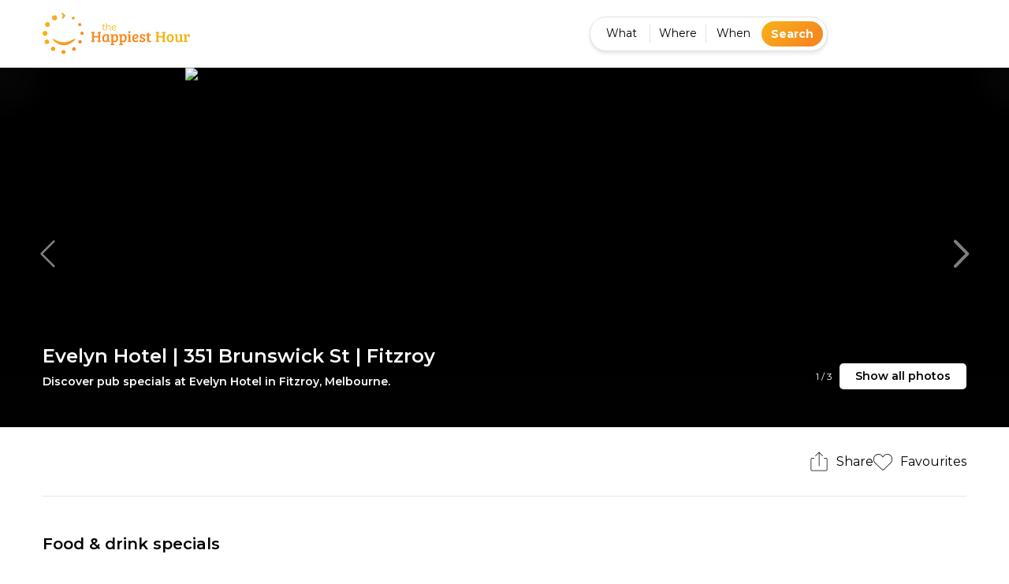

--- FILE ---
content_type: text/html; charset=utf-8
request_url: https://thehappiesthour.com/venues/melbourne/evelyn-hotel
body_size: 21958
content:
<!DOCTYPE html><html lang="en" class="is--pagespeed"><head><meta charSet="utf-8"/><meta name="viewport" content="width=device-width, initial-scale=1.0, maximum-scale=1.0,user-scalable=0"/><link rel="canonical" href="https://thehappiesthour.com/venues/melbourne/evelyn-hotel"/><link rel="preload" href="/img/avatar-default.png" as="image" fetchpriority="high"/><title>Evelyn Hotel | 351 Brunswick St | Fitzroy | Happy Hour</title><meta name="description" content="Discover pub specials at Evelyn Hotel in Fitzroy - Melbourne. Get out more with The Happiest Hour, Australia’s #1 pub specials platform."/><script type="application/ld+json">{"@context":"https://schema.org","@type":"LocalBusiness","name":"Evelyn Hotel","description":"Discover pub specials at Evelyn Hotel in Fitzroy - Melbourne. Get out more with The Happiest Hour, Australia’s #1 pub specials platform.","address":{"@type":"PostalAddress","streetAddress":"351 Brunswick St","addressLocality":"Fitzroy","addressRegion":"Australia","postalCode":"3065"}}</script><meta name="next-head-count" content="7"/><link rel="shortcut icon" href="/img/favicon/favicon1024.png"/><link rel="apple-touch-icon" sizes="180x180" href="/img/favicon/favicon512.png"/><link rel="preconnect" href="https://fonts.googleapis.com"/><link rel="preconnect" href="https://fonts.gstatic.com" crossorigin="true"/><meta name="msapplication-TileImage" content="/img/favicon/favicon1024.png"/><meta name="msapplication-TileColor" content="#f7b319"/><meta name="theme-color" content="#f7b319"/><meta property="twitter:site" content="@Happiest_Hour"/><link href="https://plus.google.com/104137402813268015555" rel="publisher"/><meta name="author" content="The Happiest Hour"/><meta name="apple-itunes-app" content="app-id=414453120, affiliate-data=1010ld5X"/><meta name="google-play-app" content="app-id=com.thehappiesthour.app.android"/><meta name="smartbanner:title" content="The Happiest Hour App"/><meta name="smartbanner:author" content="The Happiest Hour Pty Ltd"/><meta name="smartbanner:price" content="FREE"/><meta name="smartbanner:price-suffix-apple" content="- On the App Store"/><meta name="smartbanner:price-suffix-google" content="- In Google Play"/><meta name="smartbanner:icon-apple" content="/img/brand/apple-touch-icon.png"/><meta name="smartbanner:icon-google" content="/img/brand/apple-touch-icon.png"/><meta name="smartbanner:button" content="View"/><meta name="smartbanner:button-url-apple" content="https://apps.apple.com/bg/app/the-happiest-hour/id414453120"/><meta name="smartbanner:button-url-google" content="https://play.google.com/store/apps/details?id=com.thehappiesthour.app.android"/><meta name="smartbanner:enabled-platforms" content="android,ios"/><link rel="preconnect" href="https://fonts.gstatic.com" crossorigin /><link data-next-font="size-adjust" rel="preconnect" href="/" crossorigin="anonymous"/><script data-nscript="beforeInteractive">
if("undefined"!=typeof navigator&&/(lighthouse|gtmetrix)/i.test(navigator.userAgent.toLocaleLowerCase())||navigator?.userAgentData?.brands?.filter(e=>"lighthouse"===e?.brand?.toLocaleLowerCase())?.length>0){
    
}
else{
    (function(w,d,s,l,i){w[l]=w[l]||[];w[l].push({'gtm.start':
new Date().getTime(),event:'gtm.js'});var f=d.getElementsByTagName(s)[0],
j=d.createElement(s),dl=l!='dataLayer'?'&l='+l:'';j.async=true;j.src=
'https://www.googletagmanager.com/gtm.js?id='+i+dl;f.parentNode.insertBefore(j,f);
})(window,document,'script','dataLayer','GTM-PS7D5BC');

(function(w,d,s,l,i){w[l]=w[l]||[];w[l].push({'gtm.start':
new Date().getTime(),event:'gtm.js'});var f=d.getElementsByTagName(s)[0],
j=d.createElement(s),dl=l!='dataLayer'?'&l='+l:'';j.async=true;j.src=
'https://www.googletagmanager.com/gtm.js?id='+i+dl;f.parentNode.insertBefore(j,f);
})(window,document,'script','dataLayer','GTM-W99BFQB5');

!function(f,b,e,v,n,t,s)
{if(f.fbq)return;n=f.fbq=function(){n.callMethod?
n.callMethod.apply(n,arguments):n.queue.push(arguments)};
if(!f._fbq)f._fbq=n;n.push=n;n.loaded=!0;n.version='2.0';
n.queue=[];t=b.createElement(e);t.async=!0;
t.src=v;s=b.getElementsByTagName(e)[0];
s.parentNode.insertBefore(t,s)}(window, document,'script',
'https://connect.facebook.net/en_US/fbevents.js');
fbq('init', '230446579963088');
fbq('track', 'PageView');
}

(function () {
  var script = document.createElement('script')
  script.defer = true
  script.src = 'https://www.googletagmanager.com/gtag/js?id=G-CF29DH4YG4'
  document.head.append(script)
  script.onload = function () {
    window.dataLayer = window.dataLayer || [];
    function gtag(){
        dataLayer.push(arguments);
    }
    gtag('js', new Date());
    gtag('config', 'G-CF29DH4YG4', {
        page_path: window.location.pathname + (window.location.search || '' ),
    });
  }
})();
            </script><script data-nscript="beforeInteractive">("undefined" != typeof navigator && /(lighthouse|gtmetrix)/i.test(navigator.userAgent.toLocaleLowerCase()) || navigator?.userAgentData?.brands?.filter(e=>"lighthouse" === e?.brand?.toLocaleLowerCase())?.length > 0 || window.innerWidth > 1340 && window.innerWidth < 1360 && window.devicePixelRatio <= 1 || window.innerWidth < 413 && window.innerWidth > 410 && "undefined" != typeof navigator && /moto/i.test(navigator.userAgent))?document.documentElement.classList.add("is--pagespeed"):(document.documentElement.classList.add("no--pagespeed"),document.documentElement.classList.remove("is--pagespeed"))</script><link rel="preload" href="/_next/static/css/caad7dfdac0bd30b.css" as="style"/><link rel="stylesheet" href="/_next/static/css/caad7dfdac0bd30b.css" data-n-g=""/><link rel="preload" href="/_next/static/css/85a9bc3a5d00c3e8.css" as="style"/><link rel="stylesheet" href="/_next/static/css/85a9bc3a5d00c3e8.css" data-n-p=""/><link rel="preload" href="/_next/static/css/c98e9e373a519837.css" as="style"/><link rel="stylesheet" href="/_next/static/css/c98e9e373a519837.css" data-n-p=""/><noscript data-n-css=""></noscript><script defer="" nomodule="" src="/_next/static/chunks/polyfills-c67a75d1b6f99dc8.js"></script><script src="/_next/static/chunks/webpack-04328886396d25ce.js" defer=""></script><script src="/_next/static/chunks/framework-ca706bf673a13738.js" defer=""></script><script src="/_next/static/chunks/main-6860cc0ff0a01343.js" defer=""></script><script src="/_next/static/chunks/pages/_app-eb66a70c54955110.js" defer=""></script><script src="/_next/static/chunks/2c796e83-13730520d9782d56.js" defer=""></script><script src="/_next/static/chunks/1664-8dbb9bdda06df3cd.js" defer=""></script><script src="/_next/static/chunks/7320-1cc743953e6fe2ee.js" defer=""></script><script src="/_next/static/chunks/4138-d4d26f6f318a7518.js" defer=""></script><script src="/_next/static/chunks/5585-e23b539ab744df89.js" defer=""></script><script src="/_next/static/chunks/1818-26c1b87fab6e4351.js" defer=""></script><script src="/_next/static/chunks/5030-3f2069d045fb8f83.js" defer=""></script><script src="/_next/static/chunks/1823-645fd793a27b80a1.js" defer=""></script><script src="/_next/static/chunks/4911-d460e0a7c510043f.js" defer=""></script><script src="/_next/static/chunks/5342-1c689e5ca1592e84.js" defer=""></script><script src="/_next/static/chunks/8536-59f31708bbeb6096.js" defer=""></script><script src="/_next/static/chunks/3219-4f240070b1f3a353.js" defer=""></script><script src="/_next/static/chunks/pages/venues/%5Bcity%5D/%5Bvenue%5D-8fb10e0967f45899.js" defer=""></script><script src="/_next/static/RZ7aaQVLNQCTvNqt2WjEp/_buildManifest.js" defer=""></script><script src="/_next/static/RZ7aaQVLNQCTvNqt2WjEp/_ssgManifest.js" defer=""></script><style data-href="https://fonts.googleapis.com/css2?family=Montserrat:ital,wght@0,300;0,400;0,500;0,600;0,700;1,300;1,400;1,500;1,600;1,700&display=swap">@font-face{font-family:'Montserrat';font-style:italic;font-weight:300;font-display:swap;src:url(https://fonts.gstatic.com/l/font?kit=JTUFjIg1_i6t8kCHKm459Wx7xQYXK0vOoz6jq_p9aXw&skey=2d3c1187d5eede0f&v=v31) format('woff')}@font-face{font-family:'Montserrat';font-style:italic;font-weight:400;font-display:swap;src:url(https://fonts.gstatic.com/l/font?kit=JTUFjIg1_i6t8kCHKm459Wx7xQYXK0vOoz6jq6R9aXw&skey=2d3c1187d5eede0f&v=v31) format('woff')}@font-face{font-family:'Montserrat';font-style:italic;font-weight:500;font-display:swap;src:url(https://fonts.gstatic.com/l/font?kit=JTUFjIg1_i6t8kCHKm459Wx7xQYXK0vOoz6jq5Z9aXw&skey=2d3c1187d5eede0f&v=v31) format('woff')}@font-face{font-family:'Montserrat';font-style:italic;font-weight:600;font-display:swap;src:url(https://fonts.gstatic.com/l/font?kit=JTUFjIg1_i6t8kCHKm459Wx7xQYXK0vOoz6jq3p6aXw&skey=2d3c1187d5eede0f&v=v31) format('woff')}@font-face{font-family:'Montserrat';font-style:italic;font-weight:700;font-display:swap;src:url(https://fonts.gstatic.com/l/font?kit=JTUFjIg1_i6t8kCHKm459Wx7xQYXK0vOoz6jq0N6aXw&skey=2d3c1187d5eede0f&v=v31) format('woff')}@font-face{font-family:'Montserrat';font-style:normal;font-weight:300;font-display:swap;src:url(https://fonts.gstatic.com/l/font?kit=JTUHjIg1_i6t8kCHKm4532VJOt5-QNFgpCs16Ew9&skey=7bc19f711c0de8f&v=v31) format('woff')}@font-face{font-family:'Montserrat';font-style:normal;font-weight:400;font-display:swap;src:url(https://fonts.gstatic.com/l/font?kit=JTUHjIg1_i6t8kCHKm4532VJOt5-QNFgpCtr6Ew9&skey=7bc19f711c0de8f&v=v31) format('woff')}@font-face{font-family:'Montserrat';font-style:normal;font-weight:500;font-display:swap;src:url(https://fonts.gstatic.com/l/font?kit=JTUHjIg1_i6t8kCHKm4532VJOt5-QNFgpCtZ6Ew9&skey=7bc19f711c0de8f&v=v31) format('woff')}@font-face{font-family:'Montserrat';font-style:normal;font-weight:600;font-display:swap;src:url(https://fonts.gstatic.com/l/font?kit=JTUHjIg1_i6t8kCHKm4532VJOt5-QNFgpCu170w9&skey=7bc19f711c0de8f&v=v31) format('woff')}@font-face{font-family:'Montserrat';font-style:normal;font-weight:700;font-display:swap;src:url(https://fonts.gstatic.com/l/font?kit=JTUHjIg1_i6t8kCHKm4532VJOt5-QNFgpCuM70w9&skey=7bc19f711c0de8f&v=v31) format('woff')}@font-face{font-family:'Montserrat';font-style:italic;font-weight:300;font-display:swap;src:url(https://fonts.gstatic.com/s/montserrat/v31/JTUQjIg1_i6t8kCHKm459WxRxC7m0dR9pBOi.woff2) format('woff2');unicode-range:U+0460-052F,U+1C80-1C8A,U+20B4,U+2DE0-2DFF,U+A640-A69F,U+FE2E-FE2F}@font-face{font-family:'Montserrat';font-style:italic;font-weight:300;font-display:swap;src:url(https://fonts.gstatic.com/s/montserrat/v31/JTUQjIg1_i6t8kCHKm459WxRzS7m0dR9pBOi.woff2) format('woff2');unicode-range:U+0301,U+0400-045F,U+0490-0491,U+04B0-04B1,U+2116}@font-face{font-family:'Montserrat';font-style:italic;font-weight:300;font-display:swap;src:url(https://fonts.gstatic.com/s/montserrat/v31/JTUQjIg1_i6t8kCHKm459WxRxi7m0dR9pBOi.woff2) format('woff2');unicode-range:U+0102-0103,U+0110-0111,U+0128-0129,U+0168-0169,U+01A0-01A1,U+01AF-01B0,U+0300-0301,U+0303-0304,U+0308-0309,U+0323,U+0329,U+1EA0-1EF9,U+20AB}@font-face{font-family:'Montserrat';font-style:italic;font-weight:300;font-display:swap;src:url(https://fonts.gstatic.com/s/montserrat/v31/JTUQjIg1_i6t8kCHKm459WxRxy7m0dR9pBOi.woff2) format('woff2');unicode-range:U+0100-02BA,U+02BD-02C5,U+02C7-02CC,U+02CE-02D7,U+02DD-02FF,U+0304,U+0308,U+0329,U+1D00-1DBF,U+1E00-1E9F,U+1EF2-1EFF,U+2020,U+20A0-20AB,U+20AD-20C0,U+2113,U+2C60-2C7F,U+A720-A7FF}@font-face{font-family:'Montserrat';font-style:italic;font-weight:300;font-display:swap;src:url(https://fonts.gstatic.com/s/montserrat/v31/JTUQjIg1_i6t8kCHKm459WxRyS7m0dR9pA.woff2) format('woff2');unicode-range:U+0000-00FF,U+0131,U+0152-0153,U+02BB-02BC,U+02C6,U+02DA,U+02DC,U+0304,U+0308,U+0329,U+2000-206F,U+20AC,U+2122,U+2191,U+2193,U+2212,U+2215,U+FEFF,U+FFFD}@font-face{font-family:'Montserrat';font-style:italic;font-weight:400;font-display:swap;src:url(https://fonts.gstatic.com/s/montserrat/v31/JTUQjIg1_i6t8kCHKm459WxRxC7m0dR9pBOi.woff2) format('woff2');unicode-range:U+0460-052F,U+1C80-1C8A,U+20B4,U+2DE0-2DFF,U+A640-A69F,U+FE2E-FE2F}@font-face{font-family:'Montserrat';font-style:italic;font-weight:400;font-display:swap;src:url(https://fonts.gstatic.com/s/montserrat/v31/JTUQjIg1_i6t8kCHKm459WxRzS7m0dR9pBOi.woff2) format('woff2');unicode-range:U+0301,U+0400-045F,U+0490-0491,U+04B0-04B1,U+2116}@font-face{font-family:'Montserrat';font-style:italic;font-weight:400;font-display:swap;src:url(https://fonts.gstatic.com/s/montserrat/v31/JTUQjIg1_i6t8kCHKm459WxRxi7m0dR9pBOi.woff2) format('woff2');unicode-range:U+0102-0103,U+0110-0111,U+0128-0129,U+0168-0169,U+01A0-01A1,U+01AF-01B0,U+0300-0301,U+0303-0304,U+0308-0309,U+0323,U+0329,U+1EA0-1EF9,U+20AB}@font-face{font-family:'Montserrat';font-style:italic;font-weight:400;font-display:swap;src:url(https://fonts.gstatic.com/s/montserrat/v31/JTUQjIg1_i6t8kCHKm459WxRxy7m0dR9pBOi.woff2) format('woff2');unicode-range:U+0100-02BA,U+02BD-02C5,U+02C7-02CC,U+02CE-02D7,U+02DD-02FF,U+0304,U+0308,U+0329,U+1D00-1DBF,U+1E00-1E9F,U+1EF2-1EFF,U+2020,U+20A0-20AB,U+20AD-20C0,U+2113,U+2C60-2C7F,U+A720-A7FF}@font-face{font-family:'Montserrat';font-style:italic;font-weight:400;font-display:swap;src:url(https://fonts.gstatic.com/s/montserrat/v31/JTUQjIg1_i6t8kCHKm459WxRyS7m0dR9pA.woff2) format('woff2');unicode-range:U+0000-00FF,U+0131,U+0152-0153,U+02BB-02BC,U+02C6,U+02DA,U+02DC,U+0304,U+0308,U+0329,U+2000-206F,U+20AC,U+2122,U+2191,U+2193,U+2212,U+2215,U+FEFF,U+FFFD}@font-face{font-family:'Montserrat';font-style:italic;font-weight:500;font-display:swap;src:url(https://fonts.gstatic.com/s/montserrat/v31/JTUQjIg1_i6t8kCHKm459WxRxC7m0dR9pBOi.woff2) format('woff2');unicode-range:U+0460-052F,U+1C80-1C8A,U+20B4,U+2DE0-2DFF,U+A640-A69F,U+FE2E-FE2F}@font-face{font-family:'Montserrat';font-style:italic;font-weight:500;font-display:swap;src:url(https://fonts.gstatic.com/s/montserrat/v31/JTUQjIg1_i6t8kCHKm459WxRzS7m0dR9pBOi.woff2) format('woff2');unicode-range:U+0301,U+0400-045F,U+0490-0491,U+04B0-04B1,U+2116}@font-face{font-family:'Montserrat';font-style:italic;font-weight:500;font-display:swap;src:url(https://fonts.gstatic.com/s/montserrat/v31/JTUQjIg1_i6t8kCHKm459WxRxi7m0dR9pBOi.woff2) format('woff2');unicode-range:U+0102-0103,U+0110-0111,U+0128-0129,U+0168-0169,U+01A0-01A1,U+01AF-01B0,U+0300-0301,U+0303-0304,U+0308-0309,U+0323,U+0329,U+1EA0-1EF9,U+20AB}@font-face{font-family:'Montserrat';font-style:italic;font-weight:500;font-display:swap;src:url(https://fonts.gstatic.com/s/montserrat/v31/JTUQjIg1_i6t8kCHKm459WxRxy7m0dR9pBOi.woff2) format('woff2');unicode-range:U+0100-02BA,U+02BD-02C5,U+02C7-02CC,U+02CE-02D7,U+02DD-02FF,U+0304,U+0308,U+0329,U+1D00-1DBF,U+1E00-1E9F,U+1EF2-1EFF,U+2020,U+20A0-20AB,U+20AD-20C0,U+2113,U+2C60-2C7F,U+A720-A7FF}@font-face{font-family:'Montserrat';font-style:italic;font-weight:500;font-display:swap;src:url(https://fonts.gstatic.com/s/montserrat/v31/JTUQjIg1_i6t8kCHKm459WxRyS7m0dR9pA.woff2) format('woff2');unicode-range:U+0000-00FF,U+0131,U+0152-0153,U+02BB-02BC,U+02C6,U+02DA,U+02DC,U+0304,U+0308,U+0329,U+2000-206F,U+20AC,U+2122,U+2191,U+2193,U+2212,U+2215,U+FEFF,U+FFFD}@font-face{font-family:'Montserrat';font-style:italic;font-weight:600;font-display:swap;src:url(https://fonts.gstatic.com/s/montserrat/v31/JTUQjIg1_i6t8kCHKm459WxRxC7m0dR9pBOi.woff2) format('woff2');unicode-range:U+0460-052F,U+1C80-1C8A,U+20B4,U+2DE0-2DFF,U+A640-A69F,U+FE2E-FE2F}@font-face{font-family:'Montserrat';font-style:italic;font-weight:600;font-display:swap;src:url(https://fonts.gstatic.com/s/montserrat/v31/JTUQjIg1_i6t8kCHKm459WxRzS7m0dR9pBOi.woff2) format('woff2');unicode-range:U+0301,U+0400-045F,U+0490-0491,U+04B0-04B1,U+2116}@font-face{font-family:'Montserrat';font-style:italic;font-weight:600;font-display:swap;src:url(https://fonts.gstatic.com/s/montserrat/v31/JTUQjIg1_i6t8kCHKm459WxRxi7m0dR9pBOi.woff2) format('woff2');unicode-range:U+0102-0103,U+0110-0111,U+0128-0129,U+0168-0169,U+01A0-01A1,U+01AF-01B0,U+0300-0301,U+0303-0304,U+0308-0309,U+0323,U+0329,U+1EA0-1EF9,U+20AB}@font-face{font-family:'Montserrat';font-style:italic;font-weight:600;font-display:swap;src:url(https://fonts.gstatic.com/s/montserrat/v31/JTUQjIg1_i6t8kCHKm459WxRxy7m0dR9pBOi.woff2) format('woff2');unicode-range:U+0100-02BA,U+02BD-02C5,U+02C7-02CC,U+02CE-02D7,U+02DD-02FF,U+0304,U+0308,U+0329,U+1D00-1DBF,U+1E00-1E9F,U+1EF2-1EFF,U+2020,U+20A0-20AB,U+20AD-20C0,U+2113,U+2C60-2C7F,U+A720-A7FF}@font-face{font-family:'Montserrat';font-style:italic;font-weight:600;font-display:swap;src:url(https://fonts.gstatic.com/s/montserrat/v31/JTUQjIg1_i6t8kCHKm459WxRyS7m0dR9pA.woff2) format('woff2');unicode-range:U+0000-00FF,U+0131,U+0152-0153,U+02BB-02BC,U+02C6,U+02DA,U+02DC,U+0304,U+0308,U+0329,U+2000-206F,U+20AC,U+2122,U+2191,U+2193,U+2212,U+2215,U+FEFF,U+FFFD}@font-face{font-family:'Montserrat';font-style:italic;font-weight:700;font-display:swap;src:url(https://fonts.gstatic.com/s/montserrat/v31/JTUQjIg1_i6t8kCHKm459WxRxC7m0dR9pBOi.woff2) format('woff2');unicode-range:U+0460-052F,U+1C80-1C8A,U+20B4,U+2DE0-2DFF,U+A640-A69F,U+FE2E-FE2F}@font-face{font-family:'Montserrat';font-style:italic;font-weight:700;font-display:swap;src:url(https://fonts.gstatic.com/s/montserrat/v31/JTUQjIg1_i6t8kCHKm459WxRzS7m0dR9pBOi.woff2) format('woff2');unicode-range:U+0301,U+0400-045F,U+0490-0491,U+04B0-04B1,U+2116}@font-face{font-family:'Montserrat';font-style:italic;font-weight:700;font-display:swap;src:url(https://fonts.gstatic.com/s/montserrat/v31/JTUQjIg1_i6t8kCHKm459WxRxi7m0dR9pBOi.woff2) format('woff2');unicode-range:U+0102-0103,U+0110-0111,U+0128-0129,U+0168-0169,U+01A0-01A1,U+01AF-01B0,U+0300-0301,U+0303-0304,U+0308-0309,U+0323,U+0329,U+1EA0-1EF9,U+20AB}@font-face{font-family:'Montserrat';font-style:italic;font-weight:700;font-display:swap;src:url(https://fonts.gstatic.com/s/montserrat/v31/JTUQjIg1_i6t8kCHKm459WxRxy7m0dR9pBOi.woff2) format('woff2');unicode-range:U+0100-02BA,U+02BD-02C5,U+02C7-02CC,U+02CE-02D7,U+02DD-02FF,U+0304,U+0308,U+0329,U+1D00-1DBF,U+1E00-1E9F,U+1EF2-1EFF,U+2020,U+20A0-20AB,U+20AD-20C0,U+2113,U+2C60-2C7F,U+A720-A7FF}@font-face{font-family:'Montserrat';font-style:italic;font-weight:700;font-display:swap;src:url(https://fonts.gstatic.com/s/montserrat/v31/JTUQjIg1_i6t8kCHKm459WxRyS7m0dR9pA.woff2) format('woff2');unicode-range:U+0000-00FF,U+0131,U+0152-0153,U+02BB-02BC,U+02C6,U+02DA,U+02DC,U+0304,U+0308,U+0329,U+2000-206F,U+20AC,U+2122,U+2191,U+2193,U+2212,U+2215,U+FEFF,U+FFFD}@font-face{font-family:'Montserrat';font-style:normal;font-weight:300;font-display:swap;src:url(https://fonts.gstatic.com/s/montserrat/v31/JTUSjIg1_i6t8kCHKm459WRhyyTh89ZNpQ.woff2) format('woff2');unicode-range:U+0460-052F,U+1C80-1C8A,U+20B4,U+2DE0-2DFF,U+A640-A69F,U+FE2E-FE2F}@font-face{font-family:'Montserrat';font-style:normal;font-weight:300;font-display:swap;src:url(https://fonts.gstatic.com/s/montserrat/v31/JTUSjIg1_i6t8kCHKm459W1hyyTh89ZNpQ.woff2) format('woff2');unicode-range:U+0301,U+0400-045F,U+0490-0491,U+04B0-04B1,U+2116}@font-face{font-family:'Montserrat';font-style:normal;font-weight:300;font-display:swap;src:url(https://fonts.gstatic.com/s/montserrat/v31/JTUSjIg1_i6t8kCHKm459WZhyyTh89ZNpQ.woff2) format('woff2');unicode-range:U+0102-0103,U+0110-0111,U+0128-0129,U+0168-0169,U+01A0-01A1,U+01AF-01B0,U+0300-0301,U+0303-0304,U+0308-0309,U+0323,U+0329,U+1EA0-1EF9,U+20AB}@font-face{font-family:'Montserrat';font-style:normal;font-weight:300;font-display:swap;src:url(https://fonts.gstatic.com/s/montserrat/v31/JTUSjIg1_i6t8kCHKm459WdhyyTh89ZNpQ.woff2) format('woff2');unicode-range:U+0100-02BA,U+02BD-02C5,U+02C7-02CC,U+02CE-02D7,U+02DD-02FF,U+0304,U+0308,U+0329,U+1D00-1DBF,U+1E00-1E9F,U+1EF2-1EFF,U+2020,U+20A0-20AB,U+20AD-20C0,U+2113,U+2C60-2C7F,U+A720-A7FF}@font-face{font-family:'Montserrat';font-style:normal;font-weight:300;font-display:swap;src:url(https://fonts.gstatic.com/s/montserrat/v31/JTUSjIg1_i6t8kCHKm459WlhyyTh89Y.woff2) format('woff2');unicode-range:U+0000-00FF,U+0131,U+0152-0153,U+02BB-02BC,U+02C6,U+02DA,U+02DC,U+0304,U+0308,U+0329,U+2000-206F,U+20AC,U+2122,U+2191,U+2193,U+2212,U+2215,U+FEFF,U+FFFD}@font-face{font-family:'Montserrat';font-style:normal;font-weight:400;font-display:swap;src:url(https://fonts.gstatic.com/s/montserrat/v31/JTUSjIg1_i6t8kCHKm459WRhyyTh89ZNpQ.woff2) format('woff2');unicode-range:U+0460-052F,U+1C80-1C8A,U+20B4,U+2DE0-2DFF,U+A640-A69F,U+FE2E-FE2F}@font-face{font-family:'Montserrat';font-style:normal;font-weight:400;font-display:swap;src:url(https://fonts.gstatic.com/s/montserrat/v31/JTUSjIg1_i6t8kCHKm459W1hyyTh89ZNpQ.woff2) format('woff2');unicode-range:U+0301,U+0400-045F,U+0490-0491,U+04B0-04B1,U+2116}@font-face{font-family:'Montserrat';font-style:normal;font-weight:400;font-display:swap;src:url(https://fonts.gstatic.com/s/montserrat/v31/JTUSjIg1_i6t8kCHKm459WZhyyTh89ZNpQ.woff2) format('woff2');unicode-range:U+0102-0103,U+0110-0111,U+0128-0129,U+0168-0169,U+01A0-01A1,U+01AF-01B0,U+0300-0301,U+0303-0304,U+0308-0309,U+0323,U+0329,U+1EA0-1EF9,U+20AB}@font-face{font-family:'Montserrat';font-style:normal;font-weight:400;font-display:swap;src:url(https://fonts.gstatic.com/s/montserrat/v31/JTUSjIg1_i6t8kCHKm459WdhyyTh89ZNpQ.woff2) format('woff2');unicode-range:U+0100-02BA,U+02BD-02C5,U+02C7-02CC,U+02CE-02D7,U+02DD-02FF,U+0304,U+0308,U+0329,U+1D00-1DBF,U+1E00-1E9F,U+1EF2-1EFF,U+2020,U+20A0-20AB,U+20AD-20C0,U+2113,U+2C60-2C7F,U+A720-A7FF}@font-face{font-family:'Montserrat';font-style:normal;font-weight:400;font-display:swap;src:url(https://fonts.gstatic.com/s/montserrat/v31/JTUSjIg1_i6t8kCHKm459WlhyyTh89Y.woff2) format('woff2');unicode-range:U+0000-00FF,U+0131,U+0152-0153,U+02BB-02BC,U+02C6,U+02DA,U+02DC,U+0304,U+0308,U+0329,U+2000-206F,U+20AC,U+2122,U+2191,U+2193,U+2212,U+2215,U+FEFF,U+FFFD}@font-face{font-family:'Montserrat';font-style:normal;font-weight:500;font-display:swap;src:url(https://fonts.gstatic.com/s/montserrat/v31/JTUSjIg1_i6t8kCHKm459WRhyyTh89ZNpQ.woff2) format('woff2');unicode-range:U+0460-052F,U+1C80-1C8A,U+20B4,U+2DE0-2DFF,U+A640-A69F,U+FE2E-FE2F}@font-face{font-family:'Montserrat';font-style:normal;font-weight:500;font-display:swap;src:url(https://fonts.gstatic.com/s/montserrat/v31/JTUSjIg1_i6t8kCHKm459W1hyyTh89ZNpQ.woff2) format('woff2');unicode-range:U+0301,U+0400-045F,U+0490-0491,U+04B0-04B1,U+2116}@font-face{font-family:'Montserrat';font-style:normal;font-weight:500;font-display:swap;src:url(https://fonts.gstatic.com/s/montserrat/v31/JTUSjIg1_i6t8kCHKm459WZhyyTh89ZNpQ.woff2) format('woff2');unicode-range:U+0102-0103,U+0110-0111,U+0128-0129,U+0168-0169,U+01A0-01A1,U+01AF-01B0,U+0300-0301,U+0303-0304,U+0308-0309,U+0323,U+0329,U+1EA0-1EF9,U+20AB}@font-face{font-family:'Montserrat';font-style:normal;font-weight:500;font-display:swap;src:url(https://fonts.gstatic.com/s/montserrat/v31/JTUSjIg1_i6t8kCHKm459WdhyyTh89ZNpQ.woff2) format('woff2');unicode-range:U+0100-02BA,U+02BD-02C5,U+02C7-02CC,U+02CE-02D7,U+02DD-02FF,U+0304,U+0308,U+0329,U+1D00-1DBF,U+1E00-1E9F,U+1EF2-1EFF,U+2020,U+20A0-20AB,U+20AD-20C0,U+2113,U+2C60-2C7F,U+A720-A7FF}@font-face{font-family:'Montserrat';font-style:normal;font-weight:500;font-display:swap;src:url(https://fonts.gstatic.com/s/montserrat/v31/JTUSjIg1_i6t8kCHKm459WlhyyTh89Y.woff2) format('woff2');unicode-range:U+0000-00FF,U+0131,U+0152-0153,U+02BB-02BC,U+02C6,U+02DA,U+02DC,U+0304,U+0308,U+0329,U+2000-206F,U+20AC,U+2122,U+2191,U+2193,U+2212,U+2215,U+FEFF,U+FFFD}@font-face{font-family:'Montserrat';font-style:normal;font-weight:600;font-display:swap;src:url(https://fonts.gstatic.com/s/montserrat/v31/JTUSjIg1_i6t8kCHKm459WRhyyTh89ZNpQ.woff2) format('woff2');unicode-range:U+0460-052F,U+1C80-1C8A,U+20B4,U+2DE0-2DFF,U+A640-A69F,U+FE2E-FE2F}@font-face{font-family:'Montserrat';font-style:normal;font-weight:600;font-display:swap;src:url(https://fonts.gstatic.com/s/montserrat/v31/JTUSjIg1_i6t8kCHKm459W1hyyTh89ZNpQ.woff2) format('woff2');unicode-range:U+0301,U+0400-045F,U+0490-0491,U+04B0-04B1,U+2116}@font-face{font-family:'Montserrat';font-style:normal;font-weight:600;font-display:swap;src:url(https://fonts.gstatic.com/s/montserrat/v31/JTUSjIg1_i6t8kCHKm459WZhyyTh89ZNpQ.woff2) format('woff2');unicode-range:U+0102-0103,U+0110-0111,U+0128-0129,U+0168-0169,U+01A0-01A1,U+01AF-01B0,U+0300-0301,U+0303-0304,U+0308-0309,U+0323,U+0329,U+1EA0-1EF9,U+20AB}@font-face{font-family:'Montserrat';font-style:normal;font-weight:600;font-display:swap;src:url(https://fonts.gstatic.com/s/montserrat/v31/JTUSjIg1_i6t8kCHKm459WdhyyTh89ZNpQ.woff2) format('woff2');unicode-range:U+0100-02BA,U+02BD-02C5,U+02C7-02CC,U+02CE-02D7,U+02DD-02FF,U+0304,U+0308,U+0329,U+1D00-1DBF,U+1E00-1E9F,U+1EF2-1EFF,U+2020,U+20A0-20AB,U+20AD-20C0,U+2113,U+2C60-2C7F,U+A720-A7FF}@font-face{font-family:'Montserrat';font-style:normal;font-weight:600;font-display:swap;src:url(https://fonts.gstatic.com/s/montserrat/v31/JTUSjIg1_i6t8kCHKm459WlhyyTh89Y.woff2) format('woff2');unicode-range:U+0000-00FF,U+0131,U+0152-0153,U+02BB-02BC,U+02C6,U+02DA,U+02DC,U+0304,U+0308,U+0329,U+2000-206F,U+20AC,U+2122,U+2191,U+2193,U+2212,U+2215,U+FEFF,U+FFFD}@font-face{font-family:'Montserrat';font-style:normal;font-weight:700;font-display:swap;src:url(https://fonts.gstatic.com/s/montserrat/v31/JTUSjIg1_i6t8kCHKm459WRhyyTh89ZNpQ.woff2) format('woff2');unicode-range:U+0460-052F,U+1C80-1C8A,U+20B4,U+2DE0-2DFF,U+A640-A69F,U+FE2E-FE2F}@font-face{font-family:'Montserrat';font-style:normal;font-weight:700;font-display:swap;src:url(https://fonts.gstatic.com/s/montserrat/v31/JTUSjIg1_i6t8kCHKm459W1hyyTh89ZNpQ.woff2) format('woff2');unicode-range:U+0301,U+0400-045F,U+0490-0491,U+04B0-04B1,U+2116}@font-face{font-family:'Montserrat';font-style:normal;font-weight:700;font-display:swap;src:url(https://fonts.gstatic.com/s/montserrat/v31/JTUSjIg1_i6t8kCHKm459WZhyyTh89ZNpQ.woff2) format('woff2');unicode-range:U+0102-0103,U+0110-0111,U+0128-0129,U+0168-0169,U+01A0-01A1,U+01AF-01B0,U+0300-0301,U+0303-0304,U+0308-0309,U+0323,U+0329,U+1EA0-1EF9,U+20AB}@font-face{font-family:'Montserrat';font-style:normal;font-weight:700;font-display:swap;src:url(https://fonts.gstatic.com/s/montserrat/v31/JTUSjIg1_i6t8kCHKm459WdhyyTh89ZNpQ.woff2) format('woff2');unicode-range:U+0100-02BA,U+02BD-02C5,U+02C7-02CC,U+02CE-02D7,U+02DD-02FF,U+0304,U+0308,U+0329,U+1D00-1DBF,U+1E00-1E9F,U+1EF2-1EFF,U+2020,U+20A0-20AB,U+20AD-20C0,U+2113,U+2C60-2C7F,U+A720-A7FF}@font-face{font-family:'Montserrat';font-style:normal;font-weight:700;font-display:swap;src:url(https://fonts.gstatic.com/s/montserrat/v31/JTUSjIg1_i6t8kCHKm459WlhyyTh89Y.woff2) format('woff2');unicode-range:U+0000-00FF,U+0131,U+0152-0153,U+02BB-02BC,U+02C6,U+02DA,U+02DC,U+0304,U+0308,U+0329,U+2000-206F,U+20AC,U+2122,U+2191,U+2193,U+2212,U+2215,U+FEFF,U+FFFD}</style></head><body class="thh-frontend thh-router--venues-city-venue"><div id="__next"><div id="page-transition"></div><noscript><iframe src="https://www.googletagmanager.com/ns.html?id=GTM-PS7D5BC" height="0" width="0" style="display:none;visibility:hidden"></iframe></noscript><noscript><iframe src="https://www.googletagmanager.com/ns.html?id=GTM-W99BFQB5" height="0" width="0" style="display:none;visibility:hidden"></iframe></noscript><noscript><img height="1" width="1" style="display:none" src="https://www.facebook.com/tr?id=230446579963088&ev=PageView&noscript=1" /></noscript><header class="thh-header thh-header1"><div class="thh-header--main py-4"><div class="container mx-auto flex items-center flex-wrap px-4 thh-header--main-inner"><div class="thh-v1__a1"><a class="flex thh--logo" href="/"><svg xmlns="http://www.w3.org/2000/svg" width="420" height="118" fill="none" viewBox="0 0 420 118"><path fill="#F7B319" d="M319.679 78.333c0 1.03-.3 1.2-1.116 1.331l-1.245.172v3.219h9.83v-3.391l-2.232-.129v-9.143h12.363v7.941c0 .987-.258 1.2-1.073 1.331l-1.331.129v3.262h9.873v-3.391l-2.232-.129v-20.3c0-1.03.3-1.245 1.073-1.331l1.245-.129v-3.266h-9.744v3.39l2.189.172v8.285h-12.363v-7.169c0-.944.343-1.2 1.116-1.288l1.288-.129v-3.261h-9.92v3.39l2.275.172.004 20.262Zm28.589-6.095c0 7.77 3.563 11.418 9.444 11.418 5.967 0 10.174-3.606 10.174-11.977 0-9.873-6.31-10.818-9.487-10.818-4.465.001-10.131 2.319-10.131 11.377Zm9.744 7.512c-3.863 0-4.421-4.164-4.421-8.113 0-4.121 1.288-6.911 4.55-6.911 3.305 0 4.379 2.919 4.379 7.641 0 4.292-1.288 7.383-4.508 7.383Zm33.011-18.33h-7.255v3.262l1.159.086c.773.086 1.03.343 1.03 1.288v8.671a4.515 4.515 0 0 1-4.507 4.765c-2.79 0-3.305-1.5-3.305-4.336V61.42h-7.383v3.262l1.2.086c.773.086 1.073.343 1.073 1.245v10.3c0 4.979 2.232 7.34 6.739 7.34a7.054 7.054 0 0 0 6.439-3.391h.087v2.79h6.868v-3.088l-1.2-.129c-.773-.086-.944-.343-.944-1.374l-.001-17.041Zm15.969 3.692c.412-.037.826.038 1.2.215.343.129.386.386.386 1.116v2.7l4.293-.3v-7.169a9.187 9.187 0 0 0-3.949-.816 6.267 6.267 0 0 0-6.1 3.82h-.043v-3.262h-7.04v3.262l1.461.09c.73.086.987.343.987 1.2v12.451c0 .987-.129 1.331-1.073 1.417l-1.288.129v3.091h10.822v-3.22l-3.434-.172V69.533c0-2.489 1.46-4.421 3.778-4.421Z"></path><path fill="#F6891F" d="M138.621 78.334c0 1.03-.3 1.2-1.116 1.331l-1.245.172v3.216h9.83v-3.389l-2.232-.128v-9.144h12.363v7.942c0 .987-.258 1.2-1.073 1.331l-1.331.13v3.258h9.873v-3.389l-2.232-.129v-20.3c0-1.03.3-1.245 1.073-1.33l1.245-.13v-3.262h-9.744v3.391l2.189.172v8.277h-12.363v-7.169c0-.944.343-1.2 1.116-1.288l1.288-.129v-3.262h-9.92v3.391l2.275.172.004 20.266Zm47.477-16.012a23.444 23.444 0 0 0-7.6-1.46c-7.6 0-11.333 4.765-11.333 12.32 0 6.01 2.318 10.431 8.585 10.431a6.862 6.862 0 0 0 5.924-2.876l.129.043.129 2.275h6.353v-3.09l-1.243-.086c-.73-.043-.944-.343-.944-1.2V62.322Zm-5.023 13.522a3.978 3.978 0 0 1-1.297 2.888 3.966 3.966 0 0 1-2.995 1.021c-3.563 0-4.421-3.348-4.421-6.739 0-4.379 1.245-8.285 5.495-8.285a9.677 9.677 0 0 1 3.219.558l-.001 10.557Zm12.067 11.461c0 1.073-.258 1.288-1.073 1.417l-1.288.13v3.09h10.9v-3.22l-3.477-.215v-6.1a9.339 9.339 0 0 0 4.678 1.246c5.838 0 9.1-4.464 9.1-11.934 0-6.782-2.533-10.86-7.813-10.86a6.815 6.815 0 0 0-6.266 3.394c-.043 0-.043-.043-.086-.043v-2.79h-7.126v3.263l1.374.086c.777.043 1.077.343 1.077 1.245v21.291Zm5.061-18.458a4.202 4.202 0 0 1 4.379-3.949c3.348 0 4.207 3.22 4.207 7.34 0 4.164-1.2 7.47-4.679 7.47a6.787 6.787 0 0 1-3.906-1.332l-.001-9.529Zm18.8 18.458c0 1.073-.258 1.288-1.073 1.417l-1.288.131v3.091h10.9v-3.222l-3.477-.215v-6.1a9.338 9.338 0 0 0 4.684 1.246c5.838 0 9.1-4.464 9.1-11.934 0-6.782-2.533-10.86-7.813-10.86a6.815 6.815 0 0 0-6.266 3.394c-.043 0-.043-.043-.086-.043v-2.79h-7.126v3.263l1.374.086c.773.043 1.073.343 1.073 1.245l-.002 21.291Zm5.067-18.458a4.202 4.202 0 0 1 4.379-3.949c3.348 0 4.207 3.22 4.207 7.34 0 4.164-1.2 7.47-4.679 7.47a6.788 6.788 0 0 1-3.906-1.332l-.001-9.529Zm24.172-7.426h-7.512v3.262l1.374.086c.816.086 1.073.343 1.073 1.288V78.42c0 1.073-.172 1.331-.987 1.417l-1.374.13v3.087h9.7v-3.217l-2.274-.172V61.421Zm-5.881-6.139a2.86 2.86 0 0 0 3.048 2.962 2.98 2.98 0 0 0 3.177-3 2.916 2.916 0 0 0-3.134-2.876 2.914 2.914 0 0 0-3.095 2.914h.004Zm21.549 5.58c-6.868 0-10.6 5.323-10.6 11.977 0 6.1 2.7 10.818 9.959 10.818a13.43 13.43 0 0 0 7.469-2.189l-1.5-3.563a9.537 9.537 0 0 1-5.409 1.76c-3.735 0-5.151-2.49-5.366-5.366 7.289.254 12.479-1.246 12.479-7.384 0-4.035-2.7-6.053-7.036-6.053h.004Zm2.447 6.31c0 2.576-2.447 3.52-6.181 3.52-.558 0-1.116 0-1.717-.043.3-2.79 1.8-6.01 5.237-6.01 1.584.001 2.657.731 2.657 2.534h.004Zm18.759-2.4c.515.172.644.43.644 1.16v1.931l3.82-.343v-5.112a13.383 13.383 0 0 0-6.568-1.545c-4.851 0-8.585 2.275-8.585 6.782 0 4.464 3.22 5.538 6.439 6.353 2.576.644 4.164 1.073 4.164 3.134s-1.5 2.876-3.735 2.876a7.621 7.621 0 0 1-2.533-.429c-.515-.172-.687-.429-.687-1.073v-2.19l-3.906.3v5.623a18.602 18.602 0 0 0 7.383 1.417c5.28 0 8.628-2.533 8.628-7.04 0-4.379-3.348-5.409-6.525-6.353-2.361-.687-4.25-1.2-4.25-3.219 0-1.8 1.5-2.576 3.391-2.576a7.031 7.031 0 0 1 2.316.301l.004.003Zm7 .386h2.962v11.244c0 3.477.258 7.255 6.611 7.255 1.851.02 3.674-.454 5.28-1.374l-.987-3.52c-.915.52-1.947.801-3 .816-1.8 0-2.79-.773-2.79-3.39V65.152h5.323l.258-3.735h-5.58v-4.894h-2.79c-.773 2.533-1.846 4.808-4.808 5.28l-.479 3.354Z"></path><path fill="#F7B319" d="M169.261 44.989c0 4.715 3.284 5.249 4.912 5.249.272.001.544-.017.814-.056v-1.713c-.213.04-.429.058-.646.056-1.067 0-3.172-.421-3.172-3.733v-7.185h3.538v-1.6h-3.537v-3.9h-1.88v3.9h-1.881v1.6h1.852v7.382Zm8.789 5.136h1.909V43.36a6.66 6.66 0 0 1 .221-1.88 5.35 5.35 0 0 1 5.108-4.014c2.751 0 3.087 1.965 3.087 4.182v6.764c0 1.207.505 1.712 1.712 1.712h1.993v-1.656h-1.179a.55.55 0 0 1-.617-.617v-6.707c0-3.48-1.235-5.473-4.743-5.473a6.031 6.031 0 0 0-5.585 3.508h-.056s.056-.505.056-1.151v-5.984c0-1.151-.505-1.656-1.712-1.656h-1.994v1.656h1.179a.563.563 0 0 1 .617.617l.004 17.463Zm15.742-7.045a7.146 7.146 0 0 0 2.091 5.29 7.144 7.144 0 0 0 5.291 2.092 8.012 8.012 0 0 0 5.249-2.017l-.926-1.431a6.292 6.292 0 0 1-4.238 1.74 5.354 5.354 0 0 1-5.134-3.46 5.364 5.364 0 0 1-.34-2.157h10.834s.056-.617.056-.954c0-3.508-2.021-6.512-5.922-6.512-3.789 0-6.961 2.774-6.961 7.409Zm2.077-1.46a4.848 4.848 0 0 1 4.856-4.35c2.077 0 3.873 1.43 3.986 4.35h-8.842Z"></path><path fill="url(#a)" d="M58.442 105.608a5.804 5.804 0 0 0-5.43 5.995A5.948 5.948 0 0 0 59 117.032h.008a5.93 5.93 0 0 0 5.432-5.895 5.821 5.821 0 0 0-5.992-5.529h-.006Zm29.158-8.07a5.466 5.466 0 0 0-4.863 5.343 5.167 5.167 0 0 0 6.392 4.839 5.17 5.17 0 0 0-1.518-10.182H87.6Zm-58.18-1.086a6.285 6.285 0 0 0-5.804 6.261v.093a5.861 5.861 0 0 0 5.762 5.634c.136 0 .274 0 .412-.014a5.839 5.839 0 0 0 4.106-1.906 5.853 5.853 0 0 0 1.514-4.267 5.97 5.97 0 0 0-5.984-5.8l-.005-.001Zm75.45-18.8a4.699 4.699 0 0 0-4.617 5.042 4.583 4.583 0 0 0 4.983 4.556 4.81 4.81 0 0 0 .046-9.618c-.138 0-.275.007-.412.02Zm-97.4.463a6.154 6.154 0 0 0-1.65 4.6 6.4 6.4 0 0 0 6.529 5.994h.005a6.27 6.27 0 1 0-.454-12.532 6.1 6.1 0 0 0-4.43 1.936m81.124-3.155a15 15 0 0 0-5.5 2.265 37.684 37.684 0 0 1-15.252 5.829 53.275 53.275 0 0 1-16.326 0 37.686 37.686 0 0 1-15.251-5.829 14.332 14.332 0 0 0-5.516-2.268l-3.488-.8 2.235 3c.07.1.125.168.18.236a42.15 42.15 0 0 0 12 10.02 37.582 37.582 0 0 0 15.406 4.6c.859.067 1.72.1 2.623.118a41.944 41.944 0 0 0 2.577-.118 37.594 37.594 0 0 0 15.409-4.6A42.165 42.165 0 0 0 89.674 77.4c.059-.07.112-.141.182-.238l2.27-3.045-3.532.841Zm17.4-16.516a4.522 4.522 0 0 0 1.461 3.353 4.2 4.2 0 0 0 3.221 1.084 4.523 4.523 0 0 0 4.253-5.535 4.52 4.52 0 0 0-3.641-3.448 4.526 4.526 0 0 0-5.295 4.549M6.548 51.818a6.82 6.82 0 0 0 .52 13.627h.006a7.123 7.123 0 0 0 4.77-2.147 6.5 6.5 0 0 0 1.783-4.929 6.945 6.945 0 0 0-7.074-6.548l-.005-.003ZM103.82 29.7a4.47 4.47 0 0 0-4.1 4.426 4.343 4.343 0 0 0 8.617.664 4.342 4.342 0 0 0-4.369-5.097l-.148.007Zm-90.6-3.057A6.985 6.985 0 0 0 8.43 28.9a6.75 6.75 0 0 0-1.762 5 6.843 6.843 0 0 0 6.83 6.561c.14 0 .28 0 .42-.013a6.839 6.839 0 0 0 6.553-7.257 6.986 6.986 0 0 0-2.253-4.791 6.694 6.694 0 0 0-4.998-1.764m68.957-11.069a3.976 3.976 0 1 0 7.95-.184 3.976 3.976 0 0 0-7.95.184ZM33.216 7.676a7.356 7.356 0 0 0-6.927 7.364c0 3.727 3.439 7 7.435 7a7.5 7.5 0 0 0 5.157-2.47 6.834 6.834 0 0 0 1.77-4.97 7.373 7.373 0 0 0-7.431-6.924h-.004ZM54.03.142a1.67 1.67 0 0 0-.912 1.507v.18l4.133 7.006-3.338 7.2-.062.276a1.585 1.585 0 0 0 1.185 1.541l.574.033a1.52 1.52 0 0 0 1.038-.584L63.59 9.63a1.641 1.641 0 0 0 .378-1.2 1.508 1.508 0 0 0-.584-1.038L55.709.45a1.544 1.544 0 0 0-1.07-.45c-.21 0-.419.048-.608.142Z"></path><defs><linearGradient id="a" x1="3.753" x2="106.985" y1="58.516" y2="84.322" gradientUnits="userSpaceOnUse"><stop stop-color="#F7B319"></stop><stop offset="1" stop-color="#F6891F"></stop></linearGradient></defs></svg></a></div><div class="thh-header--center thh-v2__a4"><div class="thh-search-v1 --v3"><form method="get" action="/specials" class="flex search_searchWrapper__iPhMw"><input name="type" type="hidden" value=""/><input name="lng" type="hidden" value=""/><input name="lat" type="hidden" value=""/><input name="where" type="hidden" value=""/><input name="when" type="hidden" value=""/><input name="features" type="hidden" value=""/><input name="is_super_special" type="hidden" value=""/><input name="is_insider_special" type="hidden" value=""/><input name="venue_search" type="hidden" value=""/><input name="suburb" type="hidden" value=""/><input name="city" type="hidden" value=""/><input name="center" type="hidden" value=""/><input name="influencer" type="hidden" value=""/><div class="fields-wrap flex"><div class="field-wrap"><button type="button" class="search_topButton__3vbQh"><span>What</span></button></div><div class="field-wrap"><button type="button" class="search_topButton__3vbQh"><span>Where</span></button></div><div class="field-wrap"><button type="button" class="search_topButton__3vbQh"><span>When</span></button></div></div><button type="submit" class="btn-search">Search</button><div class="search-popup "><div class="flex flex-col frontend-search-section frontend-search-section--what"><div class="frontend-search-section-inner"><div class="frontend-search-grids search_gridWhat__p7oOF"><div class="search_searchTypeItem__Qbkdb"><button type="button" class="frontend-search-type frontend-search-type--special">All Specials</button><div class="search_searchTypeItemDesc__NGr5s">Every special listed on our platform</div></div><div class="search_searchTypeItem__Qbkdb"><button type="button" class="frontend-search-type frontend-search-type--insider_special">Insider Specials</button><div class="search_searchTypeItemDesc__NGr5s">Epic specials we recommend</div></div></div><div class="hidden"><div class="frontend-search-grids search_gridFeatures__ypSlR"><button type="button" class="frontend-search-features frontend-search-features--everything active">Everything</button><button type="button" class="frontend-search-features frontend-search-features--all_drinks">All Drinks</button><button type="button" class="frontend-search-features frontend-search-features--all_food">All Food</button></div></div><div class="frontend-search-grids search_gridWhat_Sub__N2IjR"><button type="button" class="frontend-search-type frontend-search-type--venue">Specific venue</button><button type="button" class="frontend-search-type frontend-search-type--influencer">Specific insider</button><button type="button" class="frontend-search-type frontend-search-type--trivia">Trivia nights</button><button type="button" class="frontend-search-type frontend-search-type--event">Events</button></div></div></div><div class="flex flex-col frontend-search-section frontend-search-section--features frontend-search-section--influencers hidden"><div class="frontend-search-section-inner"><div class="frontend-search-grids search_gridInsider__n0TSg"></div></div></div><div class="flex flex-col frontend-search-section frontend-search-section--where hidden search_sectionWhere__aulUN"><div class="frontend-search-section-inner"><div class="frontend-search-grids search_gridWhere__EpRgm"></div><div class="frontend-search-popular-suburbs"><div class="frontend-search-popular-suburb--item"><div class="heading-h3">Enter suburb</div><style data-emotion="css b62m3t-container">.css-b62m3t-container{position:relative;box-sizing:border-box;}</style><div class="frm-select2 css-b62m3t-container" id="async__search_everything_control"><style data-emotion="css 7pg0cj-a11yText">.css-7pg0cj-a11yText{z-index:9999;border:0;clip:rect(1px, 1px, 1px, 1px);height:1px;width:1px;position:absolute;overflow:hidden;padding:0;white-space:nowrap;}</style><span id="react-select-async__search_everything_control-live-region" class="css-7pg0cj-a11yText"></span><span aria-live="polite" aria-atomic="false" aria-relevant="additions text" class="css-7pg0cj-a11yText"></span><style data-emotion="css 1s2u09g-control">.css-1s2u09g-control{-webkit-align-items:center;-webkit-box-align:center;-ms-flex-align:center;align-items:center;background-color:hsl(0, 0%, 100%);border-color:hsl(0, 0%, 80%);border-radius:4px;border-style:solid;border-width:1px;cursor:default;display:-webkit-box;display:-webkit-flex;display:-ms-flexbox;display:flex;-webkit-box-flex-wrap:wrap;-webkit-flex-wrap:wrap;-ms-flex-wrap:wrap;flex-wrap:wrap;-webkit-box-pack:justify;-webkit-justify-content:space-between;justify-content:space-between;min-height:38px;outline:0!important;position:relative;-webkit-transition:all 100ms;transition:all 100ms;box-sizing:border-box;}.css-1s2u09g-control:hover{border-color:hsl(0, 0%, 70%);}</style><div class="frm-select2__control css-1s2u09g-control"><style data-emotion="css 1d8n9bt">.css-1d8n9bt{-webkit-align-items:center;-webkit-box-align:center;-ms-flex-align:center;align-items:center;display:grid;-webkit-flex:1;-ms-flex:1;flex:1;-webkit-box-flex-wrap:wrap;-webkit-flex-wrap:wrap;-ms-flex-wrap:wrap;flex-wrap:wrap;padding:2px 8px;-webkit-overflow-scrolling:touch;position:relative;overflow:hidden;box-sizing:border-box;}</style><div class="frm-select2__value-container css-1d8n9bt"><style data-emotion="css 14el2xx-placeholder">.css-14el2xx-placeholder{color:hsl(0, 0%, 50%);grid-area:1/1/2/3;margin-left:2px;margin-right:2px;box-sizing:border-box;}</style><div class="frm-select2__placeholder css-14el2xx-placeholder" id="react-select-async__search_everything_control-placeholder">Type suburb name here</div><style data-emotion="css ackcql">.css-ackcql{margin:2px;padding-bottom:2px;padding-top:2px;visibility:visible;color:hsl(0, 0%, 20%);-webkit-flex:1 1 auto;-ms-flex:1 1 auto;flex:1 1 auto;display:inline-grid;grid-area:1/1/2/3;grid-template-columns:0 min-content;box-sizing:border-box;}.css-ackcql:after{content:attr(data-value) " ";visibility:hidden;white-space:pre;grid-area:1/2;font:inherit;min-width:2px;border:0;margin:0;outline:0;padding:0;}</style><div class="frm-select2__input-container css-ackcql" data-value=""><input class="frm-select2__input" style="label:input;color:inherit;background:0;opacity:1;width:100%;grid-area:1 / 2;font:inherit;min-width:2px;border:0;margin:0;outline:0;padding:0" autoCapitalize="none" autoComplete="off" autoCorrect="off" id="react-select-async__search_everything_control-input" spellcheck="false" tabindex="0" type="text" aria-autocomplete="list" aria-expanded="false" aria-haspopup="true" role="combobox" aria-describedby="react-select-async__search_everything_control-placeholder" value=""/></div></div><style data-emotion="css 1wy0on6">.css-1wy0on6{-webkit-align-items:center;-webkit-box-align:center;-ms-flex-align:center;align-items:center;-webkit-align-self:stretch;-ms-flex-item-align:stretch;align-self:stretch;display:-webkit-box;display:-webkit-flex;display:-ms-flexbox;display:flex;-webkit-flex-shrink:0;-ms-flex-negative:0;flex-shrink:0;box-sizing:border-box;}</style><div class="frm-select2__indicators css-1wy0on6"><style data-emotion="css 1okebmr-indicatorSeparator">.css-1okebmr-indicatorSeparator{-webkit-align-self:stretch;-ms-flex-item-align:stretch;align-self:stretch;background-color:hsl(0, 0%, 80%);margin-bottom:8px;margin-top:8px;width:1px;box-sizing:border-box;}</style><span class="frm-select2__indicator-separator css-1okebmr-indicatorSeparator"></span><style data-emotion="css tlfecz-indicatorContainer">.css-tlfecz-indicatorContainer{color:hsl(0, 0%, 80%);display:-webkit-box;display:-webkit-flex;display:-ms-flexbox;display:flex;padding:8px;-webkit-transition:color 150ms;transition:color 150ms;box-sizing:border-box;}.css-tlfecz-indicatorContainer:hover{color:hsl(0, 0%, 60%);}</style><div class="frm-select2__indicator frm-select2__dropdown-indicator css-tlfecz-indicatorContainer" aria-hidden="true"><style data-emotion="css 8mmkcg">.css-8mmkcg{display:inline-block;fill:currentColor;line-height:1;stroke:currentColor;stroke-width:0;}</style><svg height="20" width="20" viewBox="0 0 20 20" aria-hidden="true" focusable="false" class="css-8mmkcg"><path d="M4.516 7.548c0.436-0.446 1.043-0.481 1.576 0l3.908 3.747 3.908-3.747c0.533-0.481 1.141-0.446 1.574 0 0.436 0.445 0.408 1.197 0 1.615-0.406 0.418-4.695 4.502-4.695 4.502-0.217 0.223-0.502 0.335-0.787 0.335s-0.57-0.112-0.789-0.335c0 0-4.287-4.084-4.695-4.502s-0.436-1.17 0-1.615z"></path></svg></div></div></div></div></div></div></div></div><div class="flex flex-col frontend-search-section frontend-search-section--when hidden"><div class="frontend-search-section-inner"><div class="frontend-search-grids search_gridWhen__paaCS"></div></div></div><div class="flex flex-col frontend-search-section frontend-search-section--venue hidden"><div class="heading-h2">What venue are you looking for?</div><div class="frontend-search-section-inner custom-venue-search-layout frm-select2--no-indicator"><style data-emotion="css b62m3t-container">.css-b62m3t-container{position:relative;box-sizing:border-box;}</style><div class="frm-select2 css-b62m3t-container" id="async__venue_search_control"><style data-emotion="css 7pg0cj-a11yText">.css-7pg0cj-a11yText{z-index:9999;border:0;clip:rect(1px, 1px, 1px, 1px);height:1px;width:1px;position:absolute;overflow:hidden;padding:0;white-space:nowrap;}</style><span id="react-select-async__venue_search_control-live-region" class="css-7pg0cj-a11yText"></span><span aria-live="polite" aria-atomic="false" aria-relevant="additions text" class="css-7pg0cj-a11yText"></span><style data-emotion="css 1s2u09g-control">.css-1s2u09g-control{-webkit-align-items:center;-webkit-box-align:center;-ms-flex-align:center;align-items:center;background-color:hsl(0, 0%, 100%);border-color:hsl(0, 0%, 80%);border-radius:4px;border-style:solid;border-width:1px;cursor:default;display:-webkit-box;display:-webkit-flex;display:-ms-flexbox;display:flex;-webkit-box-flex-wrap:wrap;-webkit-flex-wrap:wrap;-ms-flex-wrap:wrap;flex-wrap:wrap;-webkit-box-pack:justify;-webkit-justify-content:space-between;justify-content:space-between;min-height:38px;outline:0!important;position:relative;-webkit-transition:all 100ms;transition:all 100ms;box-sizing:border-box;}.css-1s2u09g-control:hover{border-color:hsl(0, 0%, 70%);}</style><div class="frm-select2__control frm-select2__control--menu-is-open css-1s2u09g-control"><style data-emotion="css 1d8n9bt">.css-1d8n9bt{-webkit-align-items:center;-webkit-box-align:center;-ms-flex-align:center;align-items:center;display:grid;-webkit-flex:1;-ms-flex:1;flex:1;-webkit-box-flex-wrap:wrap;-webkit-flex-wrap:wrap;-ms-flex-wrap:wrap;flex-wrap:wrap;padding:2px 8px;-webkit-overflow-scrolling:touch;position:relative;overflow:hidden;box-sizing:border-box;}</style><div class="frm-select2__value-container css-1d8n9bt"><style data-emotion="css 14el2xx-placeholder">.css-14el2xx-placeholder{color:hsl(0, 0%, 50%);grid-area:1/1/2/3;margin-left:2px;margin-right:2px;box-sizing:border-box;}</style><div class="frm-select2__placeholder css-14el2xx-placeholder" id="react-select-async__venue_search_control-placeholder">Type venue name here</div><style data-emotion="css ackcql">.css-ackcql{margin:2px;padding-bottom:2px;padding-top:2px;visibility:visible;color:hsl(0, 0%, 20%);-webkit-flex:1 1 auto;-ms-flex:1 1 auto;flex:1 1 auto;display:inline-grid;grid-area:1/1/2/3;grid-template-columns:0 min-content;box-sizing:border-box;}.css-ackcql:after{content:attr(data-value) " ";visibility:hidden;white-space:pre;grid-area:1/2;font:inherit;min-width:2px;border:0;margin:0;outline:0;padding:0;}</style><div class="frm-select2__input-container css-ackcql" data-value=""><input class="frm-select2__input" style="label:input;color:inherit;background:0;opacity:1;width:100%;grid-area:1 / 2;font:inherit;min-width:2px;border:0;margin:0;outline:0;padding:0" autoCapitalize="none" autoComplete="off" autoCorrect="off" id="react-select-async__venue_search_control-input" spellcheck="false" tabindex="0" type="text" aria-autocomplete="list" aria-expanded="true" aria-haspopup="true" role="combobox" aria-controls="react-select-async__venue_search_control-listbox" aria-owns="react-select-async__venue_search_control-listbox" aria-describedby="react-select-async__venue_search_control-placeholder" value=""/></div></div><style data-emotion="css 1wy0on6">.css-1wy0on6{-webkit-align-items:center;-webkit-box-align:center;-ms-flex-align:center;align-items:center;-webkit-align-self:stretch;-ms-flex-item-align:stretch;align-self:stretch;display:-webkit-box;display:-webkit-flex;display:-ms-flexbox;display:flex;-webkit-flex-shrink:0;-ms-flex-negative:0;flex-shrink:0;box-sizing:border-box;}</style><div class="frm-select2__indicators css-1wy0on6"><style data-emotion="css 1okebmr-indicatorSeparator">.css-1okebmr-indicatorSeparator{-webkit-align-self:stretch;-ms-flex-item-align:stretch;align-self:stretch;background-color:hsl(0, 0%, 80%);margin-bottom:8px;margin-top:8px;width:1px;box-sizing:border-box;}</style><span class="frm-select2__indicator-separator css-1okebmr-indicatorSeparator"></span><style data-emotion="css tlfecz-indicatorContainer">.css-tlfecz-indicatorContainer{color:hsl(0, 0%, 80%);display:-webkit-box;display:-webkit-flex;display:-ms-flexbox;display:flex;padding:8px;-webkit-transition:color 150ms;transition:color 150ms;box-sizing:border-box;}.css-tlfecz-indicatorContainer:hover{color:hsl(0, 0%, 60%);}</style><div class="frm-select2__indicator frm-select2__dropdown-indicator css-tlfecz-indicatorContainer" aria-hidden="true"><style data-emotion="css 8mmkcg">.css-8mmkcg{display:inline-block;fill:currentColor;line-height:1;stroke:currentColor;stroke-width:0;}</style><svg height="20" width="20" viewBox="0 0 20 20" aria-hidden="true" focusable="false" class="css-8mmkcg"><path d="M4.516 7.548c0.436-0.446 1.043-0.481 1.576 0l3.908 3.747 3.908-3.747c0.533-0.481 1.141-0.446 1.574 0 0.436 0.445 0.408 1.197 0 1.615-0.406 0.418-4.695 4.502-4.695 4.502-0.217 0.223-0.502 0.335-0.787 0.335s-0.57-0.112-0.789-0.335c0 0-4.287-4.084-4.695-4.502s-0.436-1.17 0-1.615z"></path></svg></div></div></div><style data-emotion="css 26l3qy-menu">.css-26l3qy-menu{top:100%;background-color:hsl(0, 0%, 100%);border-radius:4px;box-shadow:0 0 0 1px hsla(0, 0%, 0%, 0.1),0 4px 11px hsla(0, 0%, 0%, 0.1);margin-bottom:8px;margin-top:8px;position:absolute;width:100%;z-index:1;box-sizing:border-box;}</style><div class="frm-select2__menu css-26l3qy-menu" id="react-select-async__venue_search_control-listbox"><style data-emotion="css 11unzgr">.css-11unzgr{max-height:300px;overflow-y:auto;padding-bottom:4px;padding-top:4px;position:relative;-webkit-overflow-scrolling:touch;box-sizing:border-box;}</style><div class="frm-select2__menu-list css-11unzgr"><style data-emotion="css 1gl4k7y">.css-1gl4k7y{color:hsl(0, 0%, 60%);padding:8px 12px;text-align:center;box-sizing:border-box;}</style><div class="frm-select2__menu-notice frm-select2__menu-notice--no-options css-1gl4k7y"></div></div></div></div></div><div class="mt-2 text-[12px] text-center leading-tight">Don&#x27;t see your favourite venue? <a class="link-hover-primary" href="/recommend-a-venue-to-get-listed">Recommend a venue to get listed</a>.</div></div></div></form></div></div><div class="thh-v1__a2"><button type="button" class="thh-header--hm-toggle flex items-center"><span class="icon-three-dots"><span></span><span></span><span></span></span></button></div><div class="ml-auto flex items-center thh-v1__a3 relative"><button type="button" class="thh-header--hm-close"><svg height="320" width="512" viewBox="0 0 320 512" aria-hidden="true" focusable="false"><path d="M312.1 375c9.369 9.369 9.369 24.57 0 33.94s-24.57 9.369-33.94 0L160 289.9l-119 119c-9.369 9.369-24.57 9.369-33.94 0s-9.369-24.57 0-33.94L126.1 256L7.027 136.1c-9.369-9.369-9.369-24.57 0-33.94s24.57-9.369 33.94 0L160 222.1l119-119c9.369-9.369 24.57-9.369 33.94 0s9.369 24.57 0 33.94L193.9 256L312.1 375z"></path></svg></button><div class="thh-header--nav pr-4 mr-2"><div class="xl:hidden flex flex-col"><a href="/list-your-venue">List a venue</a><a target="_blank" class="py-1 hover:text-primary" href="/assets/THH_UserGuide_App.pdf">User guide</a><a class="py-1 hover:text-primary" href="/blog">Blog</a><a class="py-1 hover:text-primary" href="/media">Media</a><a class="py-1 hover:text-primary" href="/contact-us">Contact</a></div></div><div class="thh-header--nav-actions"><a class="btn-signup" href="/user-registration">Sign up</a><a class="btn-signin" href="/user-login">Log in</a></div><div class="relative ml-4 hidden xl:block"><button type="button" class="thh-header--btn-menu flex items-center"><span class="icon-three-dots"><span></span><span></span><span></span></span><span class="icon-avatar"><img alt="THH Account" fetchpriority="high" width="30" height="30" decoding="async" data-nimg="1" style="color:transparent" src="/img/avatar-default.png"/></span></button><div class="absolute top-100p right-0 bg-white z-50 py-4 px-4 border mt-1 text-left rounded shadow-lg min-w-48 flex flex-col text-sm hidden"><a class="py-1 hover:text-primary" href="/list-your-venue">List a venue</a><a target="_blank" class="py-1 hover:text-primary" href="/assets/THH_UserGuide_App.pdf">User guide</a><a class="hidden-desktop" href="/recommend-a-venue-to-get-listed">Recommend a venue to get listed</a><a class="py-1 hover:text-primary" href="/blog">Blog</a><a class="py-1 hover:text-primary" href="/media">Media</a><a class="py-1 hover:text-primary" href="/contact-us">Contact</a></div></div></div></div></div></header><main><div class="single-template single-page-template pb-16" data-id="6364cde53177d53cbb042a4f"><div class="venue_detail__top relative"><div class="gallerybg_root__9yiWs"><div class="gallerybg_wrapper__6vbJU"><div class="embla relative overflow-hidden"><div class="embla__viewport"><div class="embla__container flex flex-nowrap"><div data-key="0" class="gallerybg_item__rfF3M embla__slide"><div class="gallerybg_itemInner___MizW"><img alt="Evelyn Hotel" loading="lazy" decoding="async" data-nimg="fill" class="gallerybg_layerBlur__vyDhB" style="position:absolute;height:100%;width:100%;left:0;top:0;right:0;bottom:0;object-fit:cover;color:transparent" src="/api/image?url=https%3A%2F%2Fthehappiesthour.s3.ap-southeast-2.amazonaws.com%2F2026%2F01%2Flarge-evelynhotel-2-xC-ZEZhD.jpg&amp;w=1600"/></div><span class="gallerybg_itemInner2__psQ0f"><img alt="Evelyn Hotel" loading="lazy" decoding="async" data-nimg="fill" class="gallerybg_layerMain___V14z" style="position:absolute;height:100%;width:100%;left:0;top:0;right:0;bottom:0;object-fit:cover;color:transparent" src="/api/image?url=https%3A%2F%2Fthehappiesthour.s3.ap-southeast-2.amazonaws.com%2F2026%2F01%2Flarge-evelynhotel-2-xC-ZEZhD.jpg&amp;w=1600"/></span></div><div data-key="1" class="gallerybg_item__rfF3M embla__slide"><div class="gallerybg_itemInner___MizW"><img alt="Evelyn Hotel" loading="lazy" decoding="async" data-nimg="fill" class="gallerybg_layerBlur__vyDhB" style="position:absolute;height:100%;width:100%;left:0;top:0;right:0;bottom:0;object-fit:cover;color:transparent" src="/api/image?url=https%3A%2F%2Fthehappiesthour.s3.ap-southeast-2.amazonaws.com%2F2026%2F01%2Flarge-evelynhotel-10-xNnADy1m.jpg&amp;w=1600"/></div><span class="gallerybg_itemInner2__psQ0f"><img alt="Evelyn Hotel" loading="lazy" decoding="async" data-nimg="fill" class="gallerybg_layerMain___V14z" style="position:absolute;height:100%;width:100%;left:0;top:0;right:0;bottom:0;object-fit:cover;color:transparent" src="/api/image?url=https%3A%2F%2Fthehappiesthour.s3.ap-southeast-2.amazonaws.com%2F2026%2F01%2Flarge-evelynhotel-10-xNnADy1m.jpg&amp;w=1600"/></span></div><div data-key="2" class="gallerybg_item__rfF3M embla__slide"><div class="gallerybg_itemInner___MizW"><img alt="Evelyn Hotel" loading="lazy" decoding="async" data-nimg="fill" class="gallerybg_layerBlur__vyDhB" style="position:absolute;height:100%;width:100%;left:0;top:0;right:0;bottom:0;object-fit:cover;color:transparent" src="/api/image?url=https%3A%2F%2Fthehappiesthour.s3.ap-southeast-2.amazonaws.com%2F2026%2F01%2Funnamed-qsxKtjjm.webp&amp;w=1600"/></div><span class="gallerybg_itemInner2__psQ0f"><img alt="Evelyn Hotel" loading="lazy" decoding="async" data-nimg="fill" class="gallerybg_layerMain___V14z" style="position:absolute;height:100%;width:100%;left:0;top:0;right:0;bottom:0;object-fit:cover;color:transparent" src="/api/image?url=https%3A%2F%2Fthehappiesthour.s3.ap-southeast-2.amazonaws.com%2F2026%2F01%2Funnamed-qsxKtjjm.webp&amp;w=1600"/></span></div></div></div><button class="gallerybg_btn_prev__dkLTV" disabled=""><svg xmlns="http://www.w3.org/2000/svg" viewBox="0 0 320 512"><path fill="currentColor" d="M20.7 267.3c-6.2-6.2-6.2-16.4 0-22.6l192-192c6.2-6.2 16.4-6.2 22.6 0s6.2 16.4 0 22.6L54.6 256 235.3 436.7c6.2 6.2 6.2 16.4 0 22.6s-16.4 6.2-22.6 0l-192-192z"></path></svg></button><button class="gallerybg_btn_next__LSU45" disabled=""><svg xmlns="http://www.w3.org/2000/svg" viewBox="0 0 320 512"><path fill="currentColor" d="M305 239c9.4 9.4 9.4 24.6 0 33.9L113 465c-9.4 9.4-24.6 9.4-33.9 0s-9.4-24.6 0-33.9l175-175L79 81c-9.4-9.4-9.4-24.6 0-33.9s24.6-9.4 33.9 0L305 239z"></path></svg></button></div></div><div class="gallerybg_count__HZ9FK">1<!-- --> / <!-- -->3</div><div class="gallerybg_button__SIwla">Show all photos</div></div><div class="absolute bottom-0 left-0 w-full venue_detail--info"><div class="container mx-auto px-4"><h1 class="h2 text-white">Evelyn Hotel | 351 Brunswick St | Fitzroy</h1><h2 class="text-sm text-white mt-2 mb-12 max-w-xl">Discover pub specials at Evelyn Hotel in Fitzroy, Melbourne.</h2></div></div></div><div class="container mx-auto px-4"><div class="venue-metadata"><div class="metadata--vote no-display"><svg viewBox="0 0 576 512"><path d="M288.1 0l86.5 164 182.7 31.6L428 328.5 454.4 512 288.1 430.2 121.7 512l26.4-183.5L18.9 195.6 201.5 164 288.1 0z" fill="currentColor"></path></svg><span class="flex"><span class="mr-1">0</span><span>Votes</span></span><button type="button" class="theme-button">Vote</button></div><div class="metadata--share "><svg viewBox="0 0 512 512"><path d="M440 160h-48C387.6 160 384 163.6 384 168s3.594 8 8 8h48c13.22 0 24 10.78 24 24v272c0 13.22-10.78 24-24 24H72c-13.22 0-24-10.78-24-24v-272c0-13.22 10.78-24 24-24h48C124.4 176 128 172.4 128 168S124.4 160 120 160h-48C49.94 160 32 177.9 32 200v272C32 494.1 49.94 512 72 512h368c22.06 0 40-17.94 40-40v-272C480 177.9 462.1 160 440 160zM160 112c2.047 0 4.094-.7813 5.656-2.344L248 27.31V376C248 380.4 251.6 384 256 384s8-3.594 8-8V27.31l82.34 82.34C347.9 111.2 349.9 112 352 112c5.719 0 8-5.094 8-8c0-2.047-.7813-4.094-2.344-5.656l-96-96C260.1 .7813 258-.0002 256-.0002S251.9 .7813 250.3 2.344l-96 96C152.8 99.91 152 101.1 152 104C152 108.6 155.7 112 160 112z" fill="currentColor"></path></svg><span>Share</span><div class="share-popup"><button class="btn--share-your-experience" type="button" title="Share your Experience"><svg xmlns="http://www.w3.org/2000/svg" viewBox="0 0 512 512"><path fill="currentColor" d="M135.1 272h-15.1C106.7 272 96 282.8 96 296S106.7 320 119.1 320h15.1c13.25 0 23.1-10.75 23.1-24S149.2 272 135.1 272zM295.1 272H215.1c-13.25 0-23.1 10.75-23.1 24S202.7 320 215.1 320h79.99c13.25 0 23.1-10.75 23.1-24S309.2 272 295.1 272zM119.1 240l95.99-.0038c13.25 0 23.99-10.75 23.99-23.1S229.2 192 215.1 192H119.1C106.7 192 96 202.8 96 216S106.7 240 119.1 240zM391.1 272h-15.1c-13.25 0-23.1 10.75-23.1 24S362.7 320 375.1 320h15.1c13.25 0 23.1-10.75 23.1-24S405.2 272 391.1 272zM391.1 192h-95.99c-13.25 0-23.1 10.75-23.1 24S282.7 240 295.1 240h95.99c13.25 0 23.1-10.75 23.1-24S405.2 192 391.1 192zM447.1 0h-384c-35.25 0-64 28.75-64 63.1v287.1c0 35.25 28.75 63.1 64 63.1h96v83.1c0 9.836 11.02 15.55 19.12 9.7l124.9-93.7h144c35.25 0 64-28.75 64-63.1V63.1C511.1 28.75 483.2 0 447.1 0zM464 352c0 8.75-7.25 16-16 16h-160l-80 60v-60H64c-8.75 0-16-7.25-16-16V64c0-8.75 7.25-16 16-16h384c8.75 0 16 7.25 16 16V352z"></path></svg></button><button aria-label="facebook" style="background-color:transparent;border:none;padding:0;font:inherit;color:inherit;cursor:pointer;outline:none"><svg viewBox="0 0 64 64" width="32" height="32"><circle cx="32" cy="32" r="31" fill="#3b5998"></circle><path d="M34.1,47V33.3h4.6l0.7-5.3h-5.3v-3.4c0-1.5,0.4-2.6,2.6-2.6l2.8,0v-4.8c-0.5-0.1-2.2-0.2-4.1-0.2 c-4.1,0-6.9,2.5-6.9,7V28H24v5.3h4.6V47H34.1z" fill="white"></path></svg></button><button aria-label="twitter" style="background-color:transparent;border:none;padding:0;font:inherit;color:inherit;cursor:pointer;outline:none"><svg viewBox="0 0 64 64" width="32" height="32"><circle cx="32" cy="32" r="31" fill="#000000"></circle><path d="M 41.116 18.375 h 4.962 l -10.8405 12.39 l 12.753 16.86 H 38.005 l -7.821 -10.2255 L 21.235 47.625 H 16.27 l 11.595 -13.2525 L 15.631 18.375 H 25.87 l 7.0695 9.3465 z m -1.7415 26.28 h 2.7495 L 24.376 21.189 H 21.4255 z" fill="white"></path></svg></button><button aria-label="pinterest" style="background-color:transparent;border:none;padding:0;font:inherit;color:inherit;cursor:pointer;outline:none"><svg viewBox="0 0 64 64" width="32" height="32"><circle cx="32" cy="32" r="31" fill="#cb2128"></circle><path d="M32,16c-8.8,0-16,7.2-16,16c0,6.6,3.9,12.2,9.6,14.7c0-1.1,0-2.5,0.3-3.7 c0.3-1.3,2.1-8.7,2.1-8.7s-0.5-1-0.5-2.5c0-2.4,1.4-4.1,3.1-4.1c1.5,0,2.2,1.1,2.2,2.4c0,1.5-0.9,3.7-1.4,5.7 c-0.4,1.7,0.9,3.1,2.5,3.1c3,0,5.1-3.9,5.1-8.5c0-3.5-2.4-6.1-6.7-6.1c-4.9,0-7.9,3.6-7.9,7.7c0,1.4,0.4,2.4,1.1,3.1 c0.3,0.3,0.3,0.5,0.2,0.9c-0.1,0.3-0.3,1-0.3,1.3c-0.1,0.4-0.4,0.6-0.8,0.4c-2.2-0.9-3.3-3.4-3.3-6.1c0-4.5,3.8-10,11.4-10 c6.1,0,10.1,4.4,10.1,9.2c0,6.3-3.5,11-8.6,11c-1.7,0-3.4-0.9-3.9-2c0,0-0.9,3.7-1.1,4.4c-0.3,1.2-1,2.5-1.6,3.4 c1.4,0.4,3,0.7,4.5,0.7c8.8,0,16-7.2,16-16C48,23.2,40.8,16,32,16z" fill="white"></path></svg></button><button aria-label="email" style="background-color:transparent;border:none;padding:0;font:inherit;color:inherit;cursor:pointer;outline:none"><svg viewBox="0 0 64 64" width="32" height="32"><circle cx="32" cy="32" r="31" fill="#7f7f7f"></circle><path d="M17,22v20h30V22H17z M41.1,25L32,32.1L22.9,25H41.1z M20,39V26.6l12,9.3l12-9.3V39H20z" fill="white"></path></svg></button></div></div><div class="metadata--favourites"><svg viewBox="0 0 512 512"><path d="M256 112L270.2 94.2C300.1 55.8 350.1 37.01 398.6 45.1C464 56.01 512 112.6 512 179V190.9C512 232.4 494.8 272.1 464.4 300.4L283.7 469.1C276.2 476.1 266.3 480 256 480C245.7 480 235.8 476.1 228.3 469.1L47.59 300.4C17.23 272.1 0 232.4 0 190.9V179C0 112.6 47.98 56.01 113.4 45.1C161.9 37.01 211 55.79 241.8 94.2L256 112zM256 137.6L229.3 104.2C202.2 70.32 158.9 53.75 116.1 60.88C58.32 70.5 16 120.5 16 179V190.9C16 227.1 31.39 263.4 58.51 288.7L239.2 457.4C243.8 461.6 249.8 464 256 464C262.2 464 268.2 461.6 272.8 457.4L453.5 288.7C480.6 263.4 496 227.1 496 190.9V179C496 120.5 453.7 70.5 395.9 60.88C353.1 53.75 309.8 70.32 282.7 104.2L256 137.6z" fill="currentColor"></path></svg><span>Favourites</span></div></div><hr class="mb-6 pb-6"/><section class="venue_detail__specials"><div class="container mx-auto px-4"><div class="flex flex-wrap"><h2 class="special_heading__geDSN w-full h2">Food &amp; drink specials</h2></div><div class="flex flex-wrap"><div class="special_grids__b6p1H grid-cols "><div data-id="648e82c50c828bab5c1d6d59" class="special_grid_item__MnKMe grid-item"><div class="grid-item--inner"><div class="grid-item--images"><div class="grid-item--image"><span class="inline-flex relative align-middle aspect-[330/260]"><img alt="$10 frozen margaritas | Happy Hour Drinks &amp; Specials" loading="lazy" width="330" height="260" decoding="async" data-nimg="1" style="color:transparent;object-fit:cover" src="/api/image?url=https%3A%2F%2Fthehappiesthour.s3.ap-southeast-2.amazonaws.com%2F2026%2F01%2Flarge-evelynhotel-2-xC-ZEZhD.jpg&amp;w=600"/></span></div></div><div class="grid-item--info show-influencer--actions"><div class="flex justify-between"><h3 class="grid-item--title">$10 frozen margaritas</h3><div class="grid--influencer-actions"></div></div><div class="grid-item--desc"></div><div class="grid-item--available"><div class="grid-item--available-title">Available on:</div><div class="grid-item--available-icons"><span data-dayname="monday" class="active cursor-pointer">M</span><span data-dayname="tuesday" class="active cursor-pointer">T</span><span data-dayname="wednesday" class="active cursor-pointer">W</span><span data-dayname="thursday" class="active cursor-pointer">T</span><span data-dayname="friday" class="active cursor-pointer">F</span><span data-dayname="saturday" class="active cursor-pointer">S</span><span data-dayname="sunday" class="active cursor-pointer">S</span></div></div><div class="grid-item--lastupdate">Updated 09/01/2026</div></div></div></div><div data-id="648e821a0c828bab5c1d6d57" class="special_grid_item__MnKMe grid-item"><div class="grid-item--inner"><div class="grid-item--images"><div class="grid-item--image"><span class="inline-flex relative align-middle aspect-[330/260]"><img alt="$6 house wines &amp; sparkling | Happy Hour Drinks &amp; Specials" loading="lazy" width="330" height="260" decoding="async" data-nimg="1" style="color:transparent;object-fit:cover" src="/api/image?url=https%3A%2F%2Fthehappiesthour.s3.ap-southeast-2.amazonaws.com%2F2026%2F01%2Flarge-evelynhotel-2-xC-ZEZhD.jpg&amp;w=600"/></span></div></div><div class="grid-item--info show-influencer--actions"><div class="flex justify-between"><h3 class="grid-item--title">$6 house wines &amp; sparkling</h3><div class="grid--influencer-actions"></div></div><div class="grid-item--desc"></div><div class="grid-item--available"><div class="grid-item--available-title">Available on:</div><div class="grid-item--available-icons"><span data-dayname="monday" class="active cursor-pointer">M</span><span data-dayname="tuesday" class="active cursor-pointer">T</span><span data-dayname="wednesday" class="active cursor-pointer">W</span><span data-dayname="thursday" class="active cursor-pointer">T</span><span data-dayname="friday" class="active cursor-pointer">F</span><span data-dayname="saturday" class="active cursor-pointer">S</span><span data-dayname="sunday" class="active cursor-pointer">S</span></div></div><div class="grid-item--lastupdate">Updated 09/01/2026</div></div></div></div><div data-id="648e82880c828bab5c1d6d58" class="special_grid_item__MnKMe grid-item"><div class="grid-item--inner"><div class="grid-item--images"><div class="grid-item--image"><span class="inline-flex relative align-middle aspect-[330/260]"><img alt="$10 espresso, porn-star martini&#x27;s, pink martini’s &amp; pineapple daiquiris | Happy Hour Drinks &amp; Specials" loading="lazy" width="330" height="260" decoding="async" data-nimg="1" style="color:transparent;object-fit:cover" src="/api/image?url=https%3A%2F%2Fthehappiesthour.s3.ap-southeast-2.amazonaws.com%2F2026%2F01%2Flarge-evelynhotel-2-xC-ZEZhD.jpg&amp;w=600"/></span></div></div><div class="grid-item--info show-influencer--actions"><div class="flex justify-between"><h3 class="grid-item--title">$10 espresso, porn-star martini&#x27;s, pink martini’s &amp; pineapple daiquiris</h3><div class="grid--influencer-actions"></div></div><div class="grid-item--desc"></div><div class="grid-item--available"><div class="grid-item--available-title">Available on:</div><div class="grid-item--available-icons"><span data-dayname="monday" class="active cursor-pointer">M</span><span data-dayname="tuesday" class="active cursor-pointer">T</span><span data-dayname="wednesday" class="active cursor-pointer">W</span><span data-dayname="thursday" class="active cursor-pointer">T</span><span data-dayname="friday" class="active cursor-pointer">F</span><span data-dayname="saturday" class="active cursor-pointer">S</span><span data-dayname="sunday" class="active cursor-pointer">S</span></div></div><div class="grid-item--lastupdate">Updated 09/01/2026</div></div></div></div><div data-id="648e81d60c828bab5c1d6d56" class="special_grid_item__MnKMe grid-item"><div class="grid-item--inner"><div class="grid-item--images"><div class="grid-item--image"><span class="inline-flex relative align-middle aspect-[330/260]"><img alt="$6 schooners of selected beers and Moon Dog Fizzers | Happy Hour Drinks &amp; Specials" loading="lazy" width="330" height="260" decoding="async" data-nimg="1" style="color:transparent;object-fit:cover" src="/api/image?url=https%3A%2F%2Fthehappiesthour.s3.ap-southeast-2.amazonaws.com%2F2026%2F01%2Flarge-evelynhotel-2-xC-ZEZhD.jpg&amp;w=600"/></span></div></div><div class="grid-item--info show-influencer--actions"><div class="flex justify-between"><h3 class="grid-item--title">$6 schooners of selected beers and Moon Dog Fizzers</h3><div class="grid--influencer-actions"></div></div><div class="grid-item--desc"></div><div class="grid-item--available"><div class="grid-item--available-title">Available on:</div><div class="grid-item--available-icons"><span data-dayname="monday" class="active cursor-pointer">M</span><span data-dayname="tuesday" class="active cursor-pointer">T</span><span data-dayname="wednesday" class="active cursor-pointer">W</span><span data-dayname="thursday" class="active cursor-pointer">T</span><span data-dayname="friday" class="active cursor-pointer">F</span><span data-dayname="saturday" class="active cursor-pointer">S</span><span data-dayname="sunday" class="active cursor-pointer">S</span></div></div><div class="grid-item--lastupdate">Updated 09/01/2026</div></div></div></div><div data-id="648e813f0c828bab5c1d6d54" class="special_grid_item__MnKMe grid-item"><div class="grid-item--inner"><div class="grid-item--images"><div class="grid-item--image"><span class="inline-flex relative align-middle aspect-[330/260]"><img alt="$4 Evelyn Draught Pots | Happy Hour Drinks &amp; Specials" loading="lazy" width="330" height="260" decoding="async" data-nimg="1" style="color:transparent;object-fit:cover" src="/api/image?url=https%3A%2F%2Fthehappiesthour.s3.ap-southeast-2.amazonaws.com%2F2026%2F01%2Flarge-evelynhotel-2-xC-ZEZhD.jpg&amp;w=600"/></span></div></div><div class="grid-item--info show-influencer--actions"><div class="flex justify-between"><h3 class="grid-item--title">$4 Evelyn Draught Pots</h3><div class="grid--influencer-actions"></div></div><div class="grid-item--desc"></div><div class="grid-item--available"><div class="grid-item--available-title">Available on:</div><div class="grid-item--available-icons"><span data-dayname="monday" class="active cursor-pointer">M</span><span data-dayname="tuesday" class="active cursor-pointer">T</span><span data-dayname="wednesday" class="active cursor-pointer">W</span><span data-dayname="thursday" class="active cursor-pointer">T</span><span data-dayname="friday" class="active cursor-pointer">F</span><span data-dayname="saturday" class="active cursor-pointer">S</span><span data-dayname="sunday" class="active cursor-pointer">S</span></div></div><div class="grid-item--lastupdate">Updated 09/01/2026</div></div></div></div></div></div></div></section><div class="grid-item--report flex"><a class="theme-button sm text-hover-white" href="/report-incorrect-special?venueId=6364cde53177d53cbb042a4f">Report an incorrect special</a></div><hr class="mt-10 mb-12 pb-6"/><div class="venue_detail__map"><h3 class="mb-12">Where is Evelyn Hotel?</h3><button class="btn-favouries--suburb " type="button"><svg viewBox="0 0 512 512"><path d="M256 112L270.2 94.2C300.1 55.8 350.1 37.01 398.6 45.1C464 56.01 512 112.6 512 179V190.9C512 232.4 494.8 272.1 464.4 300.4L283.7 469.1C276.2 476.1 266.3 480 256 480C245.7 480 235.8 476.1 228.3 469.1L47.59 300.4C17.23 272.1 0 232.4 0 190.9V179C0 112.6 47.98 56.01 113.4 45.1C161.9 37.01 211 55.79 241.8 94.2L256 112zM256 137.6L229.3 104.2C202.2 70.32 158.9 53.75 116.1 60.88C58.32 70.5 16 120.5 16 179V190.9C16 227.1 31.39 263.4 58.51 288.7L239.2 457.4C243.8 461.6 249.8 464 256 464C262.2 464 268.2 461.6 272.8 457.4L453.5 288.7C480.6 263.4 496 227.1 496 190.9V179C496 120.5 453.7 70.5 395.9 60.88C353.1 53.75 309.8 70.32 282.7 104.2L256 137.6z" fill="currentColor"></path></svg><span>Add Fitzroy as a favourite</span></button><div class="my-mapboxgl-container"><span>Loading...</span></div><div class="flex flex-wrap venue-information mt-8"><div class="w-full lg:w-4/12"><div class="grid-item--subinfo"><div class="grid-item--subinfo-icon"><svg viewBox="0 0 15.127 20"><path d="M13.58 2.966a7.586 7.586 0 0 0-12.034 0 7.586 7.586 0 0 0 0 9.181L7.563 20l6.017-7.853a7.586 7.586 0 0 0 0-9.181Zm-6.017.452a3.955 3.955 0 1 1-3.955 3.955 3.966 3.966 0 0 1 3.955-3.955Z" fill="currentColor"></path></svg></div><div class="grid-item--subinfo-title"><span class="subinfo-name2"><a target="_blank" href="https://www.google.com/maps?q=351 Brunswick St, Fitzroy, Melbourne 3065">351 Brunswick St, Fitzroy, Melbourne 3065</a></span></div></div></div><div class="w-full lg:w-4/12"><div class="grid-item--subinfo"><div class="grid-item--subinfo-icon"><svg viewBox="0 0 512 512"><path d="M164.9 24.6c-7.7-18.6-28-28.5-47.4-23.2l-88 24C12.1 30.2 0 46 0 64C0 311.4 200.6 512 448 512c18 0 33.8-12.1 38.6-29.5l24-88c5.3-19.4-4.6-39.7-23.2-47.4l-96-40c-16.3-6.8-35.2-2.1-46.3 11.6L304.7 368C234.3 334.7 177.3 277.7 144 207.3L193.3 167c13.7-11.2 18.4-30 11.6-46.3l-40-96z" fill="currentColor"></path></svg></div><div class="grid-item--subinfo-title"><span class="subinfo-name2"><a href="tel:(03) 9419 5500">(03) 9419 5500</a></span></div></div><div class="grid-item--subinfo"><div class="grid-item--subinfo-icon"><svg viewBox="0 0 512 512"><path d="M48 64C21.5 64 0 85.5 0 112c0 15.1 7.1 29.3 19.2 38.4L236.8 313.6c11.4 8.5 27 8.5 38.4 0L492.8 150.4c12.1-9.1 19.2-23.3 19.2-38.4c0-26.5-21.5-48-48-48H48zM0 176V384c0 35.3 28.7 64 64 64H448c35.3 0 64-28.7 64-64V176L294.4 339.2c-22.8 17.1-54 17.1-76.8 0L0 176z" fill="currentColor"></path></svg></div><div class="grid-item--subinfo-title"><span class="subinfo-name2"><a target="_blank" href="mailto:ivor@evelynhotel.com.au">ivor@evelynhotel.com.au</a></span></div></div></div><div class="w-full lg:w-4/12"><div class="grid-item--subinfo"><div class="grid-item--subinfo-icon"><svg viewBox="0 0 512 512"><path d="M352 256c0-22.1-2.2-43.5-6.1-64H166.1c-3.9 20.5-6.1 41.9-6.1 64s2.2 43.5 6.1 64H345.9c3.9-20.5 6.1-41.9 6.1-64zm26.4-64c3.6 20.5 5.6 41.9 5.6 64s-2 43.5-5.6 64H503.9c5.3-20.5 8.1-41.9 8.1-64s-2.8-43.5-8.1-64H378.4zm115-32c-33-81.5-106.7-142.2-196-156.7c25.7 36.7 57 91 74 156.7h122zm-155.1 0c-11.4-40.2-28.4-75.9-45.8-105.4c-13-21.9-25.9-40-36.5-53.5c-10.5 13.5-23.5 31.6-36.5 53.5c-17.4 29.4-34.5 65.1-45.8 105.4H338.3zm-197.7 0c17-65.6 48.3-120 74-156.7C125.4 17.8 51.6 78.5 18.6 160h122zM8.1 192C2.8 212.5 0 233.9 0 256s2.8 43.5 8.1 64H133.6c-3.6-20.5-5.6-41.9-5.6-64s2-43.5 5.6-64H8.1zM173.7 352c11.4 40.2 28.4 75.9 45.8 105.4c13 21.9 25.9 40 36.5 53.5c10.5-13.5 23.5-31.6 36.5-53.5c17.4-29.4 34.5-65.1 45.8-105.4H173.7zm-33.2 0H18.6c33 81.5 106.7 142.2 196 156.7c-25.7-36.7-57-91-74-156.7zm352.8 0h-122c-17 65.6-48.3 120-74 156.7c89.2-14.5 163-75.2 196-156.7z" fill="currentColor"></path></svg></div><div class="grid-item--subinfo-title"><span class="subinfo-name2"><a target="_blank" href="https://www.evelynhotel.com.au">www.evelynhotel.com.au</a></span></div></div><button type="button" class="theme-button no-display">Vote</button></div><div class="w-full lg:w-4/12 text-sm">Updated <!-- -->4 days ago</div></div></div></div></div><div class="what-we-think"><div class="container mx-auto px-4"><div class="flex flex-wrap text-center"><h3 class="w-full mb-6">Bio</h3><div class="w-full"><p class="text-lg">“<!-- -->Iconic live music venue and pub.<!-- -->”</p></div></div></div></div><section class="CTABeforeFooter_wrapper__bMpux"><div class="container mx-auto px-4"><div class="flex flex-wrap flex-col items-center"><h2 class="CTABeforeFooter_heading__MHBgm">Put a <span class="span-smile">SMILE</span> on your dial!</h2><p class="CTABeforeFooter_subheading__Oz3Yf">Get out more with The Happiest Hour,<br/>Australia’s #1 pub specials platform.</p><div class="AppleGoogleStore_wrapper__h3ONg flex justify-center lg:justify-start apple-google-store"><a href="https://apps.apple.com/bg/app/the-happiest-hour-pub-finder/id414453120" class="flex apple-store"><img alt="The Happiest Hour on Apple Store | Happy Hour Drinks &amp; Specials" loading="lazy" width="154" height="50" decoding="async" data-nimg="1" style="color:transparent" src="/img/apple-store.svg"/></a><a href="https://play.google.com/store/apps/details?id=com.thehappiesthour.app.android" class="flex google-play"><img alt="The Happiest Hour on Google Play | Happy Hour Drinks &amp; Specials" loading="lazy" width="168" height="50" decoding="async" data-nimg="1" style="color:transparent" src="/img/google-play.svg"/></a></div></div></div></section></main><footer class="thh-footer"><div class="thh-footer--top flex bg-gradient py-16"><div class="container mx-auto my-2"><div class="flex flex-wrap"><div class="w-full lg:w-4/12 px-4 flex justify-center lg:justify-start mb-8 lg:mb-0"><a class="flex thh--logo" href="/"><img alt="Best Happy Hours in Melbourne, Sydney, Perth, Adelaide, Newcastle, Canberra, Brisbane &amp; Hobart" loading="lazy" width="323" height="87" decoding="async" data-nimg="1" style="color:transparent" src="/img/brand/thh-logo-white.svg"/></a></div><div class="w-full lg:w-3/12 px-4 text-center lg:text-left mb-8 lg:mb-0"><p class="font-semibold text-lg mb-2">Contact Us</p><p>The Happiest Hour</p><p>(ABN: 76 600 098 753)</p><p><a href="mailto:info@thehappiesthour.com">info@thehappiesthour.com</a></p><p>Suite 52/20-40 Meagher St, Chippendale NSW 2008</p></div><div class="w-full lg:w-auto px-4 text-center lg:text-left mb-8 lg:mb-0"><p class="font-semibold text-lg mb-2">Links</p><p><a href="/about">About us</a></p><p><a href="/faqs">FAQs</a></p><p><a href="/blog">Blog</a></p><p><a href="/media">Media</a></p><p><a href="/contact-us">Social media links</a></p></div><div class="w-full lg:w-3/12 px-4 lg:ml-auto text-center lg:text-left"><p class="font-semibold text-lg mb-2">Put a <span class="span-smile">SMILE</span> on your dial!</p><p class="mb-3">Download The Happiest Hour App today to reward yourself</p><div class="AppleGoogleStore_wrapper__h3ONg flex justify-center lg:justify-start apple-google-store"><a href="https://apps.apple.com/bg/app/the-happiest-hour-pub-finder/id414453120" class="flex apple-store"><img alt="The Happiest Hour on Apple Store | Happy Hour Drinks &amp; Specials" loading="lazy" width="154" height="50" decoding="async" data-nimg="1" style="color:transparent" src="/img/apple-store.svg"/></a><a href="https://play.google.com/store/apps/details?id=com.thehappiesthour.app.android" class="flex google-play"><img alt="The Happiest Hour on Google Play | Happy Hour Drinks &amp; Specials" loading="lazy" width="168" height="50" decoding="async" data-nimg="1" style="color:transparent" src="/img/google-play.svg"/></a></div></div></div></div></div><div class="thh-footer--top thh-footer-links txt-sml flex bg-gradient py-16"><div class="container mx-auto my-2"><div class="flex flex-wrap"><div class="w-full lg:w-4/12 px-4 lg:ml-auto text-center lg:text-left"><h4>Melbourne specials</h4><a title="All Melbourne Specials" href="/melbourne/specials">All Melbourne Specials</a><br/><a title="Monday specials Melbourne" href="/melbourne/specials-monday">Monday specials Melbourne</a><br/><a title="Tuesday specials Melbourne" href="/melbourne/specials-tuesday">Tuesday specials Melbourne</a><br/><a title="Wednesday specials Melbourne" href="/melbourne/specials-wednesday">Wednesday specials Melbourne</a><br/><a title="Thursday specials Melbourne" href="/melbourne/specials-thursday">Thursday specials Melbourne</a><br/><a title="Friday specials Melbourne" href="/melbourne/specials-friday">Friday specials Melbourne</a><br/><a title="Saturday specials Melbourne" href="/melbourne/specials-saturday">Saturday specials Melbourne</a><br/><a title="Sunday specials Melbourne" href="/melbourne/specials-sunday">Sunday specials Melbourne</a><h4>Happy Hour Melbourne</h4><a title="Melbourne Monday Happy Hour" href="/melbourne/specials-monday-all+drinks">Melbourne Monday Happy Hour</a><br/><a title="Melbourne Tuesday Happy Hour" href="/melbourne/specials-tuesday-all+drinks">Melbourne Tuesday Happy Hour</a><br/><a title="Melbourne Wednesday Happy Hour" href="/melbourne/specials-wednesday-all+drinks">Melbourne Wednesday Happy Hour</a><br/><a title="Melbourne Thursday Happy Hour" href="/melbourne/specials-thursday-all+drinks">Melbourne Thursday Happy Hour</a><br/><a title="Melbourne Friday Happy Hour" href="/melbourne/specials-friday-all+drinks">Melbourne Friday Happy Hour</a><br/><a title="Melbourne Saturday Happy Hour" href="/melbourne/specials-saturday-all+drinks">Melbourne Saturday Happy Hour</a><br/><a title="Melbourne Sunday Happy Hour" href="/melbourne/specials-sunday-all+drinks">Melbourne Sunday Happy Hour</a><h4>Popular Suburbs in Melbourne</h4><a title="Specials in Melbourne CBD" href="/melbourne/specials-melbourne+cbd">Specials in Melbourne CBD</a><br/><a title="Specials in Richmond" href="/melbourne/specials-richmond">Specials in Richmond</a><br/><a title="Specials in St Kilda" href="/melbourne/specials-st+kilda">Specials in St Kilda</a><br/><a title="Specials in Fitzroy" href="/melbourne/specials-fitzroy">Specials in Fitzroy</a><br/><a title="Specials in Abbotsford" href="/melbourne/specials-abbotsford">Specials in Abbotsford</a><br/><a title="Specials in Brunswick" href="/melbourne/specials-brunswick">Specials in Brunswick</a><br/><a title="Specials in Prahran" href="/melbourne/specials-prahran">Specials in Prahran</a><br/><a title="Specials in South Yarra" href="/melbourne/specials-south+yarra">Specials in South Yarra</a><br/><a title="Specials in South Melbourne" href="/melbourne/specials-south+melbourne">Specials in South Melbourne</a><br/><a title="Specials in Collingwood" href="/melbourne/specials-collingwood">Specials in Collingwood</a><br/><a title="Specials in Windsor" href="/melbourne/specials-windsor">Specials in Windsor</a><br/><a title="Specials in Port Melbourne" href="/melbourne/specials-port+melbourne">Specials in Port Melbourne</a></div><div class="w-full lg:w-4/12 px-4 lg:ml-auto text-center lg:text-left"><h4>Sydney specials</h4><a title="All Sydney Specials" href="/sydney/specials">All Sydney Specials</a><br/><a title="Monday specials Sydney" href="/sydney/specials-monday">Monday specials Sydney</a><br/><a title="Tuesday specials Sydney" href="/sydney/specials-tuesday">Tuesday specials Sydney</a><br/><a title="Wednesday specials Sydney" href="/sydney/specials-wednesday">Wednesday specials Sydney</a><br/><a title="Thursday specials Sydney" href="/sydney/specials-thursday">Thursday specials Sydney</a><br/><a title="Friday specials Sydney" href="/sydney/specials-friday">Friday specials Sydney</a><br/><a title="Saturday specials Sydney" href="/sydney/specials-saturday">Saturday specials Sydney</a><br/><a title="Sunday specials Sydney" href="/sydney/specials-sunday">Sunday specials Sydney</a><h4>Happy Hour Sydney</h4><a title="Sydney Monday Happy Hour" href="/sydney/specials-monday-all+drinks">Sydney Monday Happy Hour</a><br/><a title="Sydney Tuesday Happy Hour" href="/sydney/specials-tuesday-all+drinks">Sydney Tuesday Happy Hour</a><br/><a title="Sydney Wednesday Happy Hour" href="/sydney/specials-wednesday-all+drinks">Sydney Wednesday Happy Hour</a><br/><a title="Sydney Thursday Happy Hour" href="/sydney/specials-thursday-all+drinks">Sydney Thursday Happy Hour</a><br/><a title="Sydney Friday Happy Hour" href="/sydney/specials-friday-all+drinks">Sydney Friday Happy Hour</a><br/><a title="Sydney Saturday Happy Hour" href="/sydney/specials-saturday-all+drinks">Sydney Saturday Happy Hour</a><br/><a title="Sydney Sunday Happy Hour" href="/sydney/specials-sunday-all+drinks">Sydney Sunday Happy Hour</a><h4>Popular Suburbs in Sydney</h4><a title="Specials in Surry Hills" href="/sydney/specials-surry+hills">Specials in Surry Hills</a><br/><a title="Specials in Sydney CBD" href="/sydney/specials-sydney+cbd">Specials in Sydney CBD</a><br/><a title="Specials in The Rocks" href="/sydney/specials-the+rocks">Specials in The Rocks</a><br/><a title="Specials in Paddington" href="/sydney/specials-paddington">Specials in Paddington</a><br/><a title="Specials in Pyrmont" href="/sydney/specials-pyrmont">Specials in Pyrmont</a><br/><a title="Specials in Woollahra" href="/sydney/specials-woollahra">Specials in Woollahra</a><br/><a title="Specials in Darlinghurst" href="/sydney/specials-darlinghurst">Specials in Darlinghurst</a><br/><a title="Specials in North Sydney" href="/sydney/specials-north+sydney">Specials in North Sydney</a><br/><a title="Specials in Manly" href="/sydney/specials-manly">Specials in Manly</a><br/><a title="Specials in Chippendale" href="/sydney/specials-chippendale">Specials in Chippendale</a><br/><a title="Specials in Haymarket" href="/sydney/specials-haymarket">Specials in Haymarket</a><br/><a title="Specials in Glebe" href="/sydney/specials-glebe">Specials in Glebe</a></div><div class="w-full lg:w-4/12 px-4 lg:ml-auto text-center lg:text-left"><h4>Brisbane specials</h4><a title="All Brisbane Specials" href="/brisbane/specials">All Brisbane Specials</a><br/><a title="Monday specials Brisbane" href="/brisbane/specials-monday">Monday specials Brisbane</a><br/><a title="Tuesday specials Brisbane" href="/brisbane/specials-tuesday">Tuesday specials Brisbane</a><br/><a title="Wednesday specials Brisbane" href="/brisbane/specials-wednesday">Wednesday specials Brisbane</a><br/><a title="Thursday specials Brisbane" href="/brisbane/specials-thursday">Thursday specials Brisbane</a><br/><a title="Friday specials Brisbane" href="/brisbane/specials-friday">Friday specials Brisbane</a><br/><a title="Saturday specials Brisbane" href="/brisbane/specials-saturday">Saturday specials Brisbane</a><br/><a title="Sunday specials Brisbane" href="/brisbane/specials-sunday">Sunday specials Brisbane</a><h4>Happy Hour Brisbane</h4><a title="Brisbane Monday Happy Hour" href="/brisbane/specials-monday-all+drinks">Brisbane Monday Happy Hour</a><br/><a title="Brisbane Tuesday Happy Hour" href="/brisbane/specials-tuesday-all+drinks">Brisbane Tuesday Happy Hour</a><br/><a title="Brisbane Wednesday Happy Hour" href="/brisbane/specials-wednesday-all+drinks">Brisbane Wednesday Happy Hour</a><br/><a title="Brisbane Thursday Happy Hour" href="/brisbane/specials-thursday-all+drinks">Brisbane Thursday Happy Hour</a><br/><a title="Brisbane Friday Happy Hour" href="/brisbane/specials-friday-all+drinks">Brisbane Friday Happy Hour</a><br/><a title="Brisbane Saturday Happy Hour" href="/brisbane/specials-saturday-all+drinks">Brisbane Saturday Happy Hour</a><br/><a title="Brisbane Sunday Happy Hour" href="/brisbane/specials-sunday-all+drinks">Brisbane Sunday Happy Hour</a><h4>Specials around Australia</h4><a title="Specials in Adelaide" href="/adelaide/specials">Specials in Adelaide</a><br/><a title="Specials in Perth" href="/perth/specials">Specials in Perth</a><br/><a title="Specials in Gold Coast" href="/gold-coast/specials">Specials in Gold Coast</a><br/><a title="Specials in Newcastle" href="/newcastle/specials">Specials in Newcastle</a><br/><a title="Specials in Canberra" href="/canberra/specials">Specials in Canberra</a></div></div></div></div><div class="thh-footer--bottom flex"><div class="container mx-auto py-5"><div class="flex items-center flex-wrap text-center lg:text-left"><div class="w-full lg:w-6/12 px-4 text-sm mb-3 lg:mb-0"><span class="pr-4 mr-3 hidden md:inline"><a href="https://thehappiesthour.com">© 2026 The Happiest Hour</a></span><a class="pr-4 mr-3" href="/about/privacy">Privacy</a><a href="/about/terms">Terms &amp; conditions</a></div><div class="w-full lg:w-auto lg:ml-auto px-4 text-xl text-primary"><a target="_blank" href="https://www.facebook.com/HappiestHour/"><i class="fab fa-facebook-f"></i></a><a target="_blank" href="https://x.com/Happiest_Hour/" class="mx-4"><i class="fab fa-x-twitter"></i></a><a target="_blank" href="https://www.instagram.com/happiest_hour/"><i class="fab fa-instagram"></i></a></div><p class="text-sm w-full md:hidden mt-4">© 2026 The Happiest Hour</p></div></div></div></footer><div style="position:fixed;z-index:9999;top:16px;left:16px;right:16px;bottom:16px;pointer-events:none"></div><script type="text/javascript" id="hs-script-loader" async="" defer="" src="//js-eu1.hs-scripts.com/144264831.js"></script><div id="popup-share-experience"></div></div><script id="__NEXT_DATA__" type="application/json">{"props":{"pageProps":{"venue":{"_id":"6364cde53177d53cbb042a4f","cityId":"63063949b28d84f228051c39","contact_email":"ivor@evelynhotel.com","contact_name":"Ivor","content":"Iconic live music venue and pub.","createdAt":"2018-05-30T19:11:26+00:00","creatorId":"6363921741ca2eebde6e11d4","email":"ivor@evelynhotel.com.au","featureId":["63063d24b28d84f228051c41","63063d34b28d84f228051c43","63063d0fb28d84f228051c3d"],"gallery":["6960c66b89a86104613a45da","6960c6cef90a2f9f1faa6269"],"image":"6960c66989a86104613a45d9","location":{"type":"Point","coordinates":[144.9785838,-37.7965747]},"meta":{"thh_id":35346,"thh_key":"70f40523-bf88-44dd-acf9-b91a7139b4de","update_history":[{"date":"2022-05-09T05:44:16+00:00","by":"ivor@evelynhotel.com"}],"view_count":220970,"click_count":374,"pushNotification":{"lastSent":"2025-05-13T09:25:20.583Z","remain":1},"display_feedback":"no","metaSEO":{"title":"","description":""},"venue_notes":"","admin_rating":"5"},"phone":"(03) 9419 5500","planId":"63063b7cb28d84f228051c3a","postcode":"3065","regionId":"63063844b28d84f228051c2e","slug":"evelyn-hotel","status":"publish","street":"351 Brunswick St","suburb":"Fitzroy","title":"Evelyn Hotel","updatedAt":"2026-01-09T09:14:01.447Z","website":"http://www.evelynhotel.com.au","full_address":"","country":"Australia","originalId":"","sortOrder":{"63063949b28d84f228051c39":66},"accessToTFODeal":"","metaForSpecial":{"location":{"type":"Point","coordinates":[144.9785838,-37.7965747]},"city":"melbourne","region":"city","venue":{"_id":"6364cde53177d53cbb042a4f","title":"Evelyn Hotel","slug":"evelyn-hotel"},"status":"publish","venueImage":{"filename":"2026/01/large-evelynhotel-2-xC-ZEZhD.jpg","url":"https://thehappiesthour.s3.ap-southeast-2.amazonaws.com/2026/01/large-evelynhotel-2-xC-ZEZhD.jpg"},"postcode":"3065","suburb":"Fitzroy","street":"351 Brunswick St","phone":"(03) 9419 5500","cityObj":{"title":"Melbourne","slug":"melbourne"},"planObj":{"title":"Free","slug":"free"},"venueVideo":null},"coordinates":[144.9785838,-37.7965747],"metaForSearch":{"city":{"title":"Melbourne","slug":"melbourne"},"region":{"title":"City","slug":"city"},"mainImage":{"filename":"2026/01/large-evelynhotel-2-xC-ZEZhD.jpg","url":"https://thehappiesthour.s3.ap-southeast-2.amazonaws.com/2026/01/large-evelynhotel-2-xC-ZEZhD.jpg"},"features":[{"title":"Beer Garden","slug":"beer-garden"},{"title":"Bands","slug":"bands"},{"title":"Sports","slug":"sports"}],"plan":{"title":"Free","slug":"free"}},"website_booking_link":"","venueVideo":"","cityObj":[{"title":"Melbourne","slug":"melbourne"}],"planObj":[{"title":"Free","slug":"free"}],"regionObj":[{"title":"City","slug":"city"}],"mediaObj":[{"filename":"2026/01/large-evelynhotel-2-xC-ZEZhD.jpg","url":"https://thehappiesthour.s3.ap-southeast-2.amazonaws.com/2026/01/large-evelynhotel-2-xC-ZEZhD.jpg"}],"featureObj":[{"title":"Beer Garden","slug":"beer-garden"},{"title":"Bands","slug":"bands"},{"title":"Sports","slug":"sports"}],"galleryObj":[{"filename":"2026/01/large-evelynhotel-10-xNnADy1m.jpg","url":"https://thehappiesthour.s3.ap-southeast-2.amazonaws.com/2026/01/large-evelynhotel-10-xNnADy1m.jpg","mimeType":"image/jpeg","width":1500,"height":1000,"alt":"large_EvelynHotel-10.jpg"},{"filename":"2026/01/unnamed-qsxKtjjm.webp","url":"https://thehappiesthour.s3.ap-southeast-2.amazonaws.com/2026/01/unnamed-qsxKtjjm.webp","mimeType":"image/webp","width":680,"height":510,"alt":"unnamed.webp"}]},"specials":[{"_id":"648e82c50c828bab5c1d6d59","title":"$10 frozen margaritas","slug":"10-frozen-margaritas","content":"","image":"64b0a60b992a7579690d8e2c","venueId":"6364cde53177d53cbb042a4f","typeId":"6306cb0823116373bbe25080","categoryId":["633c8bb96a11cfdca55446ac"],"categorySlug":["cocktails"],"status":"publish","available":{"day":["monday","tuesday","wednesday","thursday","friday","saturday","sunday"],"time":{"start":"14:00","end":"19:00"},"timeslots":[]},"meta":{"emailExpired":"yes","view_count":4347,"click_count":4,"emailAboutToExpire":"yes","emailIsExpired":"yes","admin_rating":"5","metaSEO":{"title":"","description":""}},"metaForSearch":{"category":[{"title":"Cocktails","slug":"cocktails"}],"type":{"slug":"default","title":"Default"},"mainImage":{"filename":"2023/07/specials-placeholder-2-XSLMoCsC.png","url":"https://thehappiesthour.s3.ap-southeast-2.amazonaws.com/2023/07/specials-placeholder-2-XSLMoCsC.png"}},"venueMeta":{"location":{"type":"Point","coordinates":[144.9785838,-37.7965747]},"city":"melbourne","region":"city","venue":{"_id":"6364cde53177d53cbb042a4f","title":"Evelyn Hotel","slug":"evelyn-hotel"},"status":"publish","venueImage":{"filename":"2026/01/large-evelynhotel-2-xC-ZEZhD.jpg","url":"https://thehappiesthour.s3.ap-southeast-2.amazonaws.com/2026/01/large-evelynhotel-2-xC-ZEZhD.jpg"},"postcode":"3065","suburb":"Fitzroy","street":"351 Brunswick St","phone":"(03) 9419 5500","cityObj":{"title":"Melbourne","slug":"melbourne"},"planObj":{"title":"Free","slug":"free"},"venueVideo":null,"admin_rating":"5"},"createdAt":"2023-06-18T04:06:29.377Z","updatedAt":"2026-01-09T09:10:13.317Z","cost":"10","mediaUrl":"https://thehappiesthour.s3.ap-southeast-2.amazonaws.com/2023/07/specials-placeholder-2-XSLMoCsC.png","isSuper":0,"venue":{"_id":"6364cde53177d53cbb042a4f","title":"Evelyn Hotel","slug":"evelyn-hotel","mediaUrl":"https://thehappiesthour.s3.ap-southeast-2.amazonaws.com/2026/01/large-evelynhotel-2-xC-ZEZhD.jpg","postcode":"3065","suburb":"Fitzroy","street":"351 Brunswick St","phone":"(03) 9419 5500","city":"Melbourne","citys":"melbourne","coordinates":[144.9785838,-37.7965747]}},{"_id":"648e821a0c828bab5c1d6d57","title":"$6 house wines \u0026 sparkling","slug":"6-house-wines-sparkling","content":"","image":"64b0a60b992a7579690d8e2c","venueId":"6364cde53177d53cbb042a4f","typeId":"6306cb0823116373bbe25080","categoryId":["6306ce1623116373bbe25090"],"categorySlug":["wine"],"status":"publish","available":{"day":["monday","tuesday","wednesday","thursday","friday","saturday","sunday"],"time":{"start":"14:00","end":"19:00"},"timeslots":[]},"meta":{"emailExpired":"yes","view_count":3806,"click_count":3,"emailAboutToExpire":"yes","emailIsExpired":"yes","admin_rating":"5","metaSEO":{"title":"","description":""}},"metaForSearch":{"category":[{"slug":"wine","title":"Wine"}],"type":{"slug":"default","title":"Default"},"mainImage":{"filename":"2023/07/specials-placeholder-2-XSLMoCsC.png","url":"https://thehappiesthour.s3.ap-southeast-2.amazonaws.com/2023/07/specials-placeholder-2-XSLMoCsC.png"}},"venueMeta":{"location":{"type":"Point","coordinates":[144.9785838,-37.7965747]},"city":"melbourne","region":"city","venue":{"_id":"6364cde53177d53cbb042a4f","title":"Evelyn Hotel","slug":"evelyn-hotel"},"status":"publish","venueImage":{"filename":"2026/01/large-evelynhotel-2-xC-ZEZhD.jpg","url":"https://thehappiesthour.s3.ap-southeast-2.amazonaws.com/2026/01/large-evelynhotel-2-xC-ZEZhD.jpg"},"postcode":"3065","suburb":"Fitzroy","street":"351 Brunswick St","phone":"(03) 9419 5500","cityObj":{"title":"Melbourne","slug":"melbourne"},"planObj":{"title":"Free","slug":"free"},"venueVideo":null,"admin_rating":"5"},"createdAt":"2023-06-18T04:03:38.679Z","updatedAt":"2026-01-09T09:10:27.095Z","cost":"6","mediaUrl":"https://thehappiesthour.s3.ap-southeast-2.amazonaws.com/2023/07/specials-placeholder-2-XSLMoCsC.png","isSuper":0,"venue":{"_id":"6364cde53177d53cbb042a4f","title":"Evelyn Hotel","slug":"evelyn-hotel","mediaUrl":"https://thehappiesthour.s3.ap-southeast-2.amazonaws.com/2026/01/large-evelynhotel-2-xC-ZEZhD.jpg","postcode":"3065","suburb":"Fitzroy","street":"351 Brunswick St","phone":"(03) 9419 5500","city":"Melbourne","citys":"melbourne","coordinates":[144.9785838,-37.7965747]}},{"_id":"648e82880c828bab5c1d6d58","title":"$10 espresso, porn-star martini's, pink martini’s \u0026 pineapple daiquiris","slug":"10-espresso-pornstar-martinis","content":"","image":"64b0a60b992a7579690d8e2c","venueId":"6364cde53177d53cbb042a4f","typeId":"6306cb0823116373bbe25080","categoryId":["633c8bb96a11cfdca55446ac"],"categorySlug":["cocktails"],"status":"publish","available":{"day":["monday","tuesday","wednesday","thursday","friday","saturday","sunday"],"time":{"start":"14:00","end":"19:00"},"timeslots":[]},"meta":{"emailExpired":"yes","view_count":4304,"click_count":17,"emailAboutToExpire":"yes","emailIsExpired":"yes","admin_rating":"5","metaSEO":{"title":"","description":""}},"metaForSearch":{"category":[{"title":"Cocktails","slug":"cocktails"}],"type":{"slug":"default","title":"Default"},"mainImage":{"filename":"2023/07/specials-placeholder-2-XSLMoCsC.png","url":"https://thehappiesthour.s3.ap-southeast-2.amazonaws.com/2023/07/specials-placeholder-2-XSLMoCsC.png"}},"venueMeta":{"location":{"type":"Point","coordinates":[144.9785838,-37.7965747]},"city":"melbourne","region":"city","venue":{"_id":"6364cde53177d53cbb042a4f","title":"Evelyn Hotel","slug":"evelyn-hotel"},"status":"publish","venueImage":{"filename":"2026/01/large-evelynhotel-2-xC-ZEZhD.jpg","url":"https://thehappiesthour.s3.ap-southeast-2.amazonaws.com/2026/01/large-evelynhotel-2-xC-ZEZhD.jpg"},"postcode":"3065","suburb":"Fitzroy","street":"351 Brunswick St","phone":"(03) 9419 5500","cityObj":{"title":"Melbourne","slug":"melbourne"},"planObj":{"title":"Free","slug":"free"},"venueVideo":null,"admin_rating":"5"},"createdAt":"2023-06-18T04:05:28.703Z","updatedAt":"2026-01-09T09:10:22.677Z","cost":"10","mediaUrl":"https://thehappiesthour.s3.ap-southeast-2.amazonaws.com/2023/07/specials-placeholder-2-XSLMoCsC.png","isSuper":0,"venue":{"_id":"6364cde53177d53cbb042a4f","title":"Evelyn Hotel","slug":"evelyn-hotel","mediaUrl":"https://thehappiesthour.s3.ap-southeast-2.amazonaws.com/2026/01/large-evelynhotel-2-xC-ZEZhD.jpg","postcode":"3065","suburb":"Fitzroy","street":"351 Brunswick St","phone":"(03) 9419 5500","city":"Melbourne","citys":"melbourne","coordinates":[144.9785838,-37.7965747]}},{"_id":"648e81d60c828bab5c1d6d56","title":"$6 schooners of selected beers and Moon Dog Fizzers","slug":"6-schooners-of-selected-beers-and-moon-dog-fizzers","content":"","image":"64b0a60b992a7579690d8e2c","venueId":"6364cde53177d53cbb042a4f","typeId":"6306cb0823116373bbe25080","categoryId":["633c8bcb6a11cfdca55446ae"],"categorySlug":["beer"],"status":"publish","available":{"day":["monday","tuesday","wednesday","thursday","friday","saturday","sunday"],"time":{"start":"14:00","end":"19:00"},"timeslots":[]},"meta":{"emailExpired":"yes","view_count":4414,"click_count":11,"emailAboutToExpire":"yes","emailIsExpired":"yes","admin_rating":"5","metaSEO":{"title":"","description":""}},"metaForSearch":{"category":[{"title":"Beer","slug":"beer"}],"type":{"slug":"default","title":"Default"},"mainImage":{"filename":"2023/07/specials-placeholder-2-XSLMoCsC.png","url":"https://thehappiesthour.s3.ap-southeast-2.amazonaws.com/2023/07/specials-placeholder-2-XSLMoCsC.png"}},"venueMeta":{"location":{"type":"Point","coordinates":[144.9785838,-37.7965747]},"city":"melbourne","region":"city","venue":{"_id":"6364cde53177d53cbb042a4f","title":"Evelyn Hotel","slug":"evelyn-hotel"},"status":"publish","venueImage":{"filename":"2026/01/large-evelynhotel-2-xC-ZEZhD.jpg","url":"https://thehappiesthour.s3.ap-southeast-2.amazonaws.com/2026/01/large-evelynhotel-2-xC-ZEZhD.jpg"},"postcode":"3065","suburb":"Fitzroy","street":"351 Brunswick St","phone":"(03) 9419 5500","cityObj":{"title":"Melbourne","slug":"melbourne"},"planObj":{"title":"Free","slug":"free"},"venueVideo":null,"admin_rating":"5"},"createdAt":"2023-06-18T04:02:30.977Z","updatedAt":"2026-01-09T09:09:03.492Z","cost":"6","mediaUrl":"https://thehappiesthour.s3.ap-southeast-2.amazonaws.com/2023/07/specials-placeholder-2-XSLMoCsC.png","isSuper":0,"venue":{"_id":"6364cde53177d53cbb042a4f","title":"Evelyn Hotel","slug":"evelyn-hotel","mediaUrl":"https://thehappiesthour.s3.ap-southeast-2.amazonaws.com/2026/01/large-evelynhotel-2-xC-ZEZhD.jpg","postcode":"3065","suburb":"Fitzroy","street":"351 Brunswick St","phone":"(03) 9419 5500","city":"Melbourne","citys":"melbourne","coordinates":[144.9785838,-37.7965747]}},{"_id":"648e813f0c828bab5c1d6d54","title":"$4 Evelyn Draught Pots","slug":"4-evelyn-draught-pots","content":"","image":"64b0a60b992a7579690d8e2c","venueId":"6364cde53177d53cbb042a4f","typeId":"6306cb0823116373bbe25080","categoryId":["633c8bcb6a11cfdca55446ae"],"categorySlug":["beer"],"status":"publish","available":{"day":["monday","tuesday","wednesday","thursday","friday","saturday","sunday"],"time":{"start":"14:00","end":"19:00"},"timeslots":[]},"meta":{"emailExpired":"yes","view_count":4322,"click_count":3,"emailAboutToExpire":"yes","emailIsExpired":"yes","admin_rating":"5","metaSEO":{"title":"","description":""}},"metaForSearch":{"category":[{"title":"Beer","slug":"beer"}],"type":{"slug":"default","title":"Default"},"mainImage":{"filename":"2023/07/specials-placeholder-2-XSLMoCsC.png","url":"https://thehappiesthour.s3.ap-southeast-2.amazonaws.com/2023/07/specials-placeholder-2-XSLMoCsC.png"}},"venueMeta":{"location":{"type":"Point","coordinates":[144.9785838,-37.7965747]},"city":"melbourne","region":"city","venue":{"_id":"6364cde53177d53cbb042a4f","title":"Evelyn Hotel","slug":"evelyn-hotel"},"status":"publish","venueImage":{"filename":"2026/01/large-evelynhotel-2-xC-ZEZhD.jpg","url":"https://thehappiesthour.s3.ap-southeast-2.amazonaws.com/2026/01/large-evelynhotel-2-xC-ZEZhD.jpg"},"postcode":"3065","suburb":"Fitzroy","street":"351 Brunswick St","phone":"(03) 9419 5500","cityObj":{"title":"Melbourne","slug":"melbourne"},"planObj":{"title":"Free","slug":"free"},"venueVideo":null,"admin_rating":"5"},"createdAt":"2023-06-18T03:59:59.548Z","updatedAt":"2026-01-09T09:09:22.878Z","cost":"4","mediaUrl":"https://thehappiesthour.s3.ap-southeast-2.amazonaws.com/2023/07/specials-placeholder-2-XSLMoCsC.png","isSuper":0,"venue":{"_id":"6364cde53177d53cbb042a4f","title":"Evelyn Hotel","slug":"evelyn-hotel","mediaUrl":"https://thehappiesthour.s3.ap-southeast-2.amazonaws.com/2026/01/large-evelynhotel-2-xC-ZEZhD.jpg","postcode":"3065","suburb":"Fitzroy","street":"351 Brunswick St","phone":"(03) 9419 5500","city":"Melbourne","citys":"melbourne","coordinates":[144.9785838,-37.7965747]}}],"venueNearBy":[{"_id":"6364eb61efaa71ad0708cf79","cityId":"63063949b28d84f228051c39","contact_email":"tom@thestonehotel.com.au","contact_name":"","content":"Fitzroy's newest pub","createdAt":"2018-05-30T19:40:53+00:00","creatorId":"","email":"tom@thestonehotel.com.au","featureId":[],"gallery":[],"image":"641ade4b7e69b961bdb2aeaf","location":{"type":"Point","coordinates":[144.978722,-37.798212]},"meta":{"thh_id":37530,"thh_key":"9a2fc22c-3d35-4f81-a90f-52586a36c3f4","update_history":[{"date":"2019-08-20T13:32:05+00:00","by":""}],"view_count":256914,"click_count":129,"admin_rating":"5"},"phone":"94 196 413","planId":"63063b7cb28d84f228051c3a","postcode":"3065","regionId":"6306385fb28d84f228051c30","slug":"stone-hotel","status":"publish","street":"298-300 Brunswick Street","suburb":"Fitzroy","title":"Stone Hotel","updatedAt":"2025-12-11T11:39:07.797Z","website":"http://thestonehotel.com.au","full_address":"298 Brunswick St, Fitzroy VIC 3065, Australia","country":"Australia","originalId":"0","sortOrder":{"63063949b28d84f228051c39":430},"accessToTFODeal":"","metaForSpecial":{"location":{"type":"Point","coordinates":[144.978722,-37.798212]},"phone":"94 196 413","postcode":"3065","status":"publish","street":"298-300 Brunswick Street","suburb":"Fitzroy","city":"melbourne","region":"north","venue":{"_id":"6364eb61efaa71ad0708cf79","title":"Stone Hotel","slug":"stone-hotel"},"venueImage":{"filename":"media/3693/stone-hotel.jpg","url":"https://thehappiesthour.s3.ap-southeast-2.amazonaws.com/media/3693/stone-hotel.jpg"},"cityObj":{"title":"Melbourne","slug":"melbourne"},"planObj":{"title":"Free","slug":"free"},"regionObj":{"title":"North","slug":"north"}},"coordinates":[144.978722,-37.798212],"metaForSearch":{"city":{"title":"Melbourne","slug":"melbourne"},"region":{"title":"North","slug":"north"},"mainImage":{"filename":"media/3693/stone-hotel.jpg","url":"https://thehappiesthour.s3.ap-southeast-2.amazonaws.com/media/3693/stone-hotel.jpg"},"features":[],"plan":{"title":"Free","slug":"free"}},"distance":{"calculated":182.6672932548675},"id_toString":"6364eb61efaa71ad0708cf79","cityObj":[{"title":"Melbourne","slug":"melbourne"}],"planObj":[{"title":"Free","slug":"free"}],"regionObj":[{"title":"North","slug":"north"}],"mediaObj":[{"filename":"media/3693/stone-hotel.jpg","url":"https://thehappiesthour.s3.ap-southeast-2.amazonaws.com/media/3693/stone-hotel.jpg"}],"featureObj":[],"venueSpecials":[{"_id":"6512b1ab2ce5ddfbedda232d","title":"Happy Hour","status":"publish"},{"_id":"68755dbf4ec0db75dfabecc7","title":"Parma Wednesday","status":"publish"},{"_id":"68755de550e575313216cf24","title":"Steak Thursday","status":"publish"},{"_id":"68755e0250e575313216cf25","title":"Burger Friday","status":"publish"}]},{"_id":"677e0e1d4a4d8db1c16f6448","title":"Sugar Glider","slug":"sugar-glider","content":"Late-night sanctuary in the heart of funky Fitzroy. Trivia, comedy, live music, plus the best party DJs in town until 3AM. Open Wednesday through Saturday. For bookings DM us via IG, or check out our Linktree 🍻","image":"677e0dc07e8e23df9d34bf62","gallery":[],"phone":"","email":"will@sugargliderbar.com","website":"http://linktr.ee/sugargliderbar","website_booking_link":"www.instagram.com/sugargliderbar","contact_name":"Will","contact_email":"will@sugargliderbar.com","cityId":"63063949b28d84f228051c39","regionId":"63063844b28d84f228051c2e","street":"56 Johnston Street","suburb":"Fitzroy","postcode":"3065","featureId":["63063d24b28d84f228051c41","64ab52725f3861665adb68ae"],"planId":"","creatorId":"677e0cff963a19d026057ed9","meta":{"display_feedback":"yes","pushNotification":{"lastSent":"2026-01-06T19:03:40.938Z","remain":1},"view_count":124140,"click_count":76,"votes":{"data":[{"star":"5","userId":"677e0cff963a19d026057ed9"},{"star":"5","userId":"677e0cff963a19d026057ed9"},{"star":"5","userId":"677e0cff963a19d026057ed9"},{"star":"5","userId":"677e0cff963a19d026057ed9"},{"star":"5","userId":"677e0cff963a19d026057ed9"},{"star":"5","userId":"677e0cff963a19d026057ed9"},{"star":"5","userId":"677e0cff963a19d026057ed9"},{"star":"5","userId":"677e0cff963a19d026057ed9"},{"star":"5","userId":"677e0cff963a19d026057ed9"}]}},"status":"publish","metaForSearch":{"city":{"title":"Melbourne","slug":"melbourne"},"region":{"title":"City","slug":"city"},"mainImage":{"filename":"2025/01/img-9787-yo6NCJJZ.jpg","url":"https://thehappiesthour.s3.ap-southeast-2.amazonaws.com/2025/01/img-9787-yo6NCJJZ.jpg"}},"metaForSpecial":{"location":{"type":"Point","coordinates":[144.9765237,-37.7983041]},"city":"melbourne","region":"city","venue":{"_id":"677e0e1d4a4d8db1c16f6448","title":"Sugar Glider","slug":"sugar-glider"},"venueImage":{"filename":"2025/01/img-9787-yo6NCJJZ.jpg","url":"https://thehappiesthour.s3.ap-southeast-2.amazonaws.com/2025/01/img-9787-yo6NCJJZ.jpg"},"postcode":"3065","suburb":"Fitzroy","street":"56 Johnston Street","phone":"","status":"publish","cityObj":{"title":"Melbourne","slug":"melbourne"},"planObj":null},"createdAt":"2025-01-08T05:33:17.903Z","updatedAt":"2026-01-06T19:04:01.935Z","location":{"type":"Point","coordinates":[144.9765237,-37.7983041]},"distance":{"calculated":264.3848466839585},"id_toString":"677e0e1d4a4d8db1c16f6448","cityObj":[{"title":"Melbourne","slug":"melbourne"}],"planObj":[null],"regionObj":[{"title":"City","slug":"city"}],"mediaObj":[{"filename":"2025/01/img-9787-yo6NCJJZ.jpg","url":"https://thehappiesthour.s3.ap-southeast-2.amazonaws.com/2025/01/img-9787-yo6NCJJZ.jpg"}],"venueSpecials":[{"_id":"677e0f0c0918ef0648a98264","title":"Happy Hour! 6PM-8PM Daily!","status":"publish"}]},{"_id":"6364e9e184db2b6ef201d1d6","cityId":"63063949b28d84f228051c39","contact_email":"kane@royaderbyhotel.com.au","contact_name":"Kane Tancredi","content":"Official sponsor of the Fitzroy Football Club. Good place to watch the footy!","createdAt":"2018-05-30T19:12:55+00:00","creatorId":"6363920e41ca2eebde6e09e9","email":"enquiries@royaderbyhotel.com.au","featureId":["63063d34b28d84f228051c43","63063d1fb28d84f228051c40","63063d1ab28d84f228051c3f","63063d0fb28d84f228051c3d"],"gallery":["641b021d7e69b961bdb2b8dd"],"image":"641b021d7e69b961bdb2b8dc","location":{"type":"Point","coordinates":[144.9795589,-37.7936213]},"meta":{"thh_id":35855,"thh_key":"05731c5c-32cf-4a5d-9ca0-ab4c30c48db4","update_history":[{"date":"2019-11-22T03:56:09+00:00","by":"kane@royalderbyhotel.com.au"}],"view_count":239620,"click_count":61,"admin_rating":"5"},"phone":"94172321","planId":"63063b7cb28d84f228051c3a","postcode":"3065","regionId":"6306385fb28d84f228051c30","slug":"royal-derby-hotel","status":"publish","street":"446 Brunswick Street","suburb":"Fitzroy","title":"Royal Derby Hotel","updatedAt":"2025-12-11T08:45:53.417Z","website":"http://www.royalderbyhotel.com.au","full_address":"","country":"Australia","originalId":"1203","sortOrder":{"63063949b28d84f228051c39":148},"accessToTFODeal":"","metaForSpecial":{"location":{"type":"Point","coordinates":[144.9795589,-37.7936213]},"phone":"94172321","postcode":"3065","status":"publish","street":"446 Brunswick Street","suburb":"Fitzroy","city":"melbourne","region":"north","venue":{"_id":"6364e9e184db2b6ef201d1d6","title":"Royal Derby Hotel","slug":"royal-derby-hotel"},"venueImage":{"filename":"media/5343/derby.png","url":"https://thehappiesthour.s3.ap-southeast-2.amazonaws.com/media/5343/derby.png"},"cityObj":{"title":"Melbourne","slug":"melbourne"},"planObj":{"title":"Free","slug":"free"},"regionObj":{"title":"North","slug":"north"}},"coordinates":[144.9795589,-37.7936213],"metaForSearch":{"city":{"title":"Melbourne","slug":"melbourne"},"region":{"title":"North","slug":"north"},"mainImage":{"filename":"media/5343/derby.png","url":"https://thehappiesthour.s3.ap-southeast-2.amazonaws.com/media/5343/derby.png"},"features":[{"title":"Beer Garden","slug":"beer-garden"},{"title":"Parma","slug":"parma"},{"title":"Foxtel","slug":"foxtel"},{"title":"Sports","slug":"sports"}],"plan":{"title":"Free","slug":"free"}},"tFOContainer":[],"distance":{"calculated":339.7740380006077},"id_toString":"6364e9e184db2b6ef201d1d6","cityObj":[{"title":"Melbourne","slug":"melbourne"}],"planObj":[{"title":"Free","slug":"free"}],"regionObj":[{"title":"North","slug":"north"}],"mediaObj":[{"filename":"media/5343/derby.png","url":"https://thehappiesthour.s3.ap-southeast-2.amazonaws.com/media/5343/derby.png"}],"featureObj":[{"title":"Beer Garden","slug":"beer-garden"},{"title":"Parma","slug":"parma"},{"title":"Foxtel","slug":"foxtel"},{"title":"Sports","slug":"sports"}],"venueSpecials":[{"_id":"641b021d0adb7bc7d2f354dd","status":"publish","title":"$25 Parma \u0026 Pot"},{"_id":"641b021e0adb7bc7d2f35525","status":"publish","title":"$23 Steak Night"}]},{"_id":"6364e9e184db2b6ef201d1d4","cityId":"63063949b28d84f228051c39","contact_email":"eatdrinkl@rochey.com.au","contact_name":"Benoit","content":"","createdAt":"2018-05-30T19:12:51+00:00","creatorId":"636391bf41ca2eebde6dcf95","email":"eatdrink@rochey.com.au","featureId":["63063d34b28d84f228051c43"],"gallery":["641b01fd7e69b961bdb2b8ce","641b01fd7e69b961bdb2b8cf","641b01fd7e69b961bdb2b8d0","641b01fd7e69b961bdb2b8d1","641b01fd7e69b961bdb2b8d2","641b01fd7e69b961bdb2b8d3","641b01fd7e69b961bdb2b8d4"],"image":"641b01fd7e69b961bdb2b8cd","location":{"type":"Point","coordinates":[144.9816649,-37.7988868]},"meta":{"thh_id":35834,"thh_key":"b2c57efe-0ad1-4fc3-ae31-484ffe7d2b54","update_history":[{"date":"2021-07-01T05:20:52+00:00","by":"bigdan@rochey.com.au"}],"view_count":310644,"click_count":314,"admin_rating":"5"},"phone":"03 9419 0166","planId":"63063b7cb28d84f228051c3a","postcode":"3065","regionId":"6306385fb28d84f228051c30","slug":"rochester-hotel","status":"publish","street":"202 Johnston Street","suburb":"Fitzroy","title":"Rochester Hotel","updatedAt":"2025-12-11T07:49:24.895Z","website":"http://rochey.com.au","full_address":"","country":"Australia","originalId":"1201","sortOrder":{"63063949b28d84f228051c39":145},"accessToTFODeal":"","metaForSpecial":{"location":{"type":"Point","coordinates":[144.9816649,-37.7988868]},"phone":"03 9419 0166","postcode":"3065","status":"publish","street":"202 Johnston Street","suburb":"Fitzroy","city":"melbourne","region":"north","venue":{"_id":"6364e9e184db2b6ef201d1d4","title":"Rochester Hotel","slug":"rochester-hotel"},"venueImage":{"filename":"media/1918/rochester-hotel.jpg","url":"https://thehappiesthour.s3.ap-southeast-2.amazonaws.com/media/1918/rochester-hotel.jpg"},"cityObj":{"title":"Melbourne","slug":"melbourne"},"planObj":{"title":"Free","slug":"free"},"regionObj":{"title":"North","slug":"north"}},"coordinates":[144.9816649,-37.7988868],"metaForSearch":{"city":{"title":"Melbourne","slug":"melbourne"},"region":{"title":"North","slug":"north"},"mainImage":{"filename":"media/1918/rochester-hotel.jpg","url":"https://thehappiesthour.s3.ap-southeast-2.amazonaws.com/media/1918/rochester-hotel.jpg"},"features":[{"title":"Beer Garden","slug":"beer-garden"}],"plan":{"title":"Free","slug":"free"}},"tFOContainer":[],"distance":{"calculated":373.75934674988974},"id_toString":"6364e9e184db2b6ef201d1d4","cityObj":[{"title":"Melbourne","slug":"melbourne"}],"planObj":[{"title":"Free","slug":"free"}],"regionObj":[{"title":"North","slug":"north"}],"mediaObj":[{"filename":"media/1918/rochester-hotel.jpg","url":"https://thehappiesthour.s3.ap-southeast-2.amazonaws.com/media/1918/rochester-hotel.jpg"}],"featureObj":[{"title":"Beer Garden","slug":"beer-garden"}],"venueSpecials":[{"_id":"65225685bdd3995d94200813","title":"The Infamous Rochey HAPPY HOUR","status":"publish"},{"_id":"66024eb4f3f75784049ec222","title":"$15 BURGER","status":"publish"},{"_id":"66024f551a1ee7a97a1c5dc6","title":"$22 STEAK","status":"publish"},{"_id":"6875400f414b4616babfc0a2","title":"Saturday Sharing","status":"publish"},{"_id":"68754041414b4616babfc0a4","title":"Sunday Roast \u0026 Negroni","status":"publish"},{"_id":"687540fcf7dd97c814b80048","title":"$14 Cocktails","status":"publish"},{"_id":"693a778480968ed0659e1a24","title":"$1 Wings","status":"publish"}]}],"events":[],"trivias":[]},"__N_SSP":true},"page":"/venues/[city]/[venue]","query":{"city":"melbourne","venue":"evelyn-hotel"},"buildId":"RZ7aaQVLNQCTvNqt2WjEp","isFallback":false,"isExperimentalCompile":false,"gssp":true,"scriptLoader":[]}</script></body></html>

--- FILE ---
content_type: text/css; charset=utf-8
request_url: https://thehappiesthour.com/_next/static/css/caad7dfdac0bd30b.css
body_size: 53370
content:
.yarl__fullsize{width:100%;height:100%}.yarl__relative{position:relative}.yarl__portal{position:fixed;inset:0;opacity:0;overflow:hidden;z-index:var(--yarl__portal_zindex,9999);transition:opacity var(--yarl__fade_animation_duration,.25s) var(--yarl__fade_animation_timing_function,ease)}.yarl__portal_open{opacity:1}.yarl__container{position:absolute;inset:0;overflow:hidden;background-color:var(--yarl__container_background_color,var(--yarl__color_backdrop,#000));outline:0;-webkit-user-select:none;user-select:none;touch-action:var(--yarl__controller_touch_action,none);overscroll-behavior:var(--yarl__controller_overscroll-behavior,contain)}.yarl__carousel{display:flex;flex:0 0 auto;height:100%;align-content:center;justify-content:center;align-items:stretch;width:calc(100% + (var(--yarl__carousel_slides_count) - 1) * (100% + var(--yarl__carousel_spacing_px, 0) * 1px + var(--yarl__carousel_spacing_percent, 0) * 1%));transform:translateX(var(--yarl__swipe_offset,0))}.yarl__carousel_with_slides{column-gap:calc(var(--yarl__carousel_spacing_px, 0) * 1px + 100 / (100 * var(--yarl__carousel_slides_count) + (var(--yarl__carousel_slides_count) - 1) * var(--yarl__carousel_spacing_percent, 0)) * var(--yarl__carousel_spacing_percent, 0) * 1%)}.yarl__flex_center{display:flex;justify-content:center;align-content:center;align-items:center}.yarl__slide{flex:1;position:relative;padding:calc(var(--yarl__carousel_padding_px, 0) * 1px + 100 / (100 * var(--yarl__carousel_slides_count) + (var(--yarl__carousel_slides_count) - 1) * var(--yarl__carousel_spacing_percent, 0)) * var(--yarl__carousel_padding_percent, 0) * 1%)}[dir=rtl] .yarl__slide{--yarl__direction:-1}.yarl__slide_image{max-width:100%;max-height:100%;object-fit:contain;touch-action:none;user-select:none;-webkit-user-select:none;-webkit-touch-callout:none}@media screen and (min-width:800px){.yarl__slide_image{-webkit-transform:translateZ(0);-webkit-backface-visibility:hidden;-webkit-transform-style:preserve-3d}}.yarl__slide_image_cover{width:100%;height:100%;object-fit:cover}.yarl__slide_image_loading{opacity:0}.yarl__slide_placeholder{position:absolute;top:50%;left:50%;transform:translateX(-50%) translateY(-50%);line-height:0}.yarl__slide_loading{color:var(--yarl__slide_icon_loading_color,var(--yarl__color_button,hsla(0,0%,100%,.8)));animation:yarl__delayed_fadein 1s linear}.yarl__slide_loading line{animation:yarl__stroke_opacity 1s linear infinite}.yarl__slide_loading line:first-of-type{animation-delay:-1.875s}.yarl__slide_loading line:nth-of-type(2){animation-delay:-1.75s}.yarl__slide_loading line:nth-of-type(3){animation-delay:-1.625s}.yarl__slide_loading line:nth-of-type(4){animation-delay:-1.5s}.yarl__slide_loading line:nth-of-type(5){animation-delay:-1.375s}.yarl__slide_loading line:nth-of-type(6){animation-delay:-1.25s}.yarl__slide_loading line:nth-of-type(7){animation-delay:-1.125s}.yarl__slide_loading line:nth-of-type(8){animation-delay:-1s}.yarl__slide_error{width:var(--yarl__slide_icon_error_size,48px);height:var(--yarl__slide_icon_error_size,48px);color:var(--yarl__slide_icon_error_color,red)}@media (prefers-reduced-motion){.yarl__portal,.yarl__slide{transition:unset}.yarl__slide_loading,.yarl__slide_loading line{animation:unset}}.yarl__toolbar{position:absolute;inset:0 0 auto auto;display:flex;justify-content:flex-end;padding:var(--yarl__toolbar_padding,8px)}[dir=rtl] .yarl__toolbar{inset:0 auto auto 0}.yarl__icon{width:var(--yarl__icon_size,32px);height:var(--yarl__icon_size,32px)}.yarl__button{cursor:pointer;-webkit-appearance:none;appearance:none;background-color:var(--yarl__button_background_color,transparent);border:var(--yarl__button_border,0);margin:var(--yarl__button_margin,0);outline:none;line-height:0;padding:var(--yarl__button_padding,8px);color:var(--yarl__color_button,hsla(0,0%,100%,.8));filter:var(--yarl__button_filter,drop-shadow(2px 2px 2px rgba(0,0,0,.8)));-webkit-tap-highlight-color:transparent}.yarl__button:focus{color:var(--yarl__color_button_active,#fff)}.yarl__button:focus:not(:focus-visible){color:var(--yarl__color_button,hsla(0,0%,100%,.8))}.yarl__button:focus-visible{color:var(--yarl__color_button_active,#fff)}@media (hover:hover){.yarl__button:focus-visible:hover,.yarl__button:focus:hover,.yarl__button:hover{color:var(--yarl__color_button_active,#fff)}}.yarl__button:disabled{color:var(--yarl__color_button_disabled,hsla(0,0%,100%,.4));cursor:default}.yarl__navigation_next,.yarl__navigation_prev{position:absolute;top:50%;transform:translateY(-50%);padding:var(--yarl__navigation_button_padding,24px 16px)}.yarl__navigation_prev{left:0}[dir=rtl] .yarl__navigation_prev{left:unset;right:0;transform:translateY(-50%) rotate(180deg)}.yarl__navigation_next{right:0}[dir=rtl] .yarl__navigation_next{left:0;right:unset;transform:translateY(-50%) rotate(180deg)}.yarl__no_scroll{height:100%;overflow:hidden;overscroll-behavior:none}@keyframes yarl__delayed_fadein{0%{opacity:0}80%{opacity:0}to{opacity:1}}@keyframes yarl__stroke_opacity{0%{stroke-opacity:1}to{stroke-opacity:.125}}.yarl__slide_captions_container{position:absolute;left:var(--yarl__slide_captions_container_left,0);right:var(--yarl__slide_captions_container_right,0);padding:var(--yarl__slide_captions_container_padding,16px);background:var(--yarl__slide_captions_container_background,rgba(0,0,0,.5))}.yarl__slide_title{color:var(--yarl__slide_title_color,#fff);font-size:var(--yarl__slide_title_font_size,125%);font-weight:var(--yarl__slide_title_font_weight,bolder);max-width:calc(100% - var(--yarl__toolbar_width, 0px));overflow:hidden;text-overflow:ellipsis;white-space:nowrap}.yarl__slide_title_container{top:var(--yarl__slide_title_container_top,0)}.yarl__slide_description{overflow:hidden;-webkit-hyphens:auto;hyphens:auto;display:-webkit-box;-webkit-box-orient:vertical;-webkit-line-clamp:var(--yarl__slide_description_max_lines,3);text-align:var(--yarl__slide_description_text_align,start);color:var(--yarl__slide_description_color,#fff)}.yarl__slide_description_container{bottom:var(--yarl__slide_description_container_bottom,0)}.yarl__thumbnails{display:flex;height:100%}.yarl__thumbnails_bottom,.yarl__thumbnails_end .yarl__thumbnails_track,.yarl__thumbnails_start .yarl__thumbnails_track,.yarl__thumbnails_top{flex-direction:column}.yarl__thumbnails_wrapper{flex:1;position:relative}.yarl__thumbnails_container{flex:0 0 auto;background-color:var(--yarl__thumbnails_container_background_color,var(--yarl__color_backdrop,#000));padding:var(--yarl__thumbnails_container_padding,16px);position:relative;overflow:hidden;-webkit-user-select:none;user-select:none;-webkit-touch-callout:none}.yarl__thumbnails_vignette{position:absolute;pointer-events:none;--yarl__thumbnails_vignette_size:12%}@media (min-width:1200px){.yarl__thumbnails_vignette{--yarl__thumbnails_vignette_size:8%}}@media (min-width:2000px){.yarl__thumbnails_vignette{--yarl__thumbnails_vignette_size:5%}}.yarl__thumbnails_bottom .yarl__thumbnails_vignette,.yarl__thumbnails_top .yarl__thumbnails_vignette{height:100%;left:0;right:0;background:linear-gradient(to right,var(--yarl__color_backdrop,#000) 0,transparent var(--yarl__thumbnails_vignette_size,12%) calc(100% - var(--yarl__thumbnails_vignette_size, 12%)),var(--yarl__color_backdrop,#000) 100%)}.yarl__thumbnails_end .yarl__thumbnails_vignette,.yarl__thumbnails_start .yarl__thumbnails_vignette{width:100%;top:0;bottom:0;background:linear-gradient(to bottom,var(--yarl__color_backdrop,#000) 0,transparent var(--yarl__thumbnails_vignette_size,12%) calc(100% - var(--yarl__thumbnails_vignette_size, 12%)),var(--yarl__color_backdrop,#000) 100%)}.yarl__thumbnails_track{gap:var(--yarl__thumbnails_thumbnail_gap,16px)}.yarl__thumbnails_thumbnail{flex:0 0 auto;cursor:pointer;-webkit-appearance:none;appearance:none;background:var(--yarl__thumbnails_thumbnail_background,#000);border:var(--yarl__thumbnails_thumbnail_border,1px solid var(--yarl__color_button,hsla(0,0%,100%,.8)));border-radius:var(--yarl__thumbnails_thumbnail_border_radius,4px);-webkit-tap-highlight-color:transparent;position:relative;overflow:hidden;padding:var(--yarl__thumbnails_thumbnail_padding,4px);width:var(--yarl__thumbnails_thumbnail_width,120px);height:var(--yarl__thumbnails_thumbnail_height,80px);box-sizing:content-box}.yarl__thumbnails_thumbnail_active{border-color:var(--yarl__thumbnails_thumbnail_active_border_color,var(--yarl__color_button_active,#fff))}.yarl__thumbnails_thumbnail_fadein{opacity:0;animation:yarl__thumbnails_thumbnail_fadein var(--yarl__thumbnails_thumbnail_fadein_duration,.5s) ease-in-out var(--yarl__thumbnails_thumbnail_fadein_delay,0s) forwards}.yarl__thumbnails_thumbnail_fadeout{animation:yarl__thumbnails_thumbnail_fadeout var(--yarl__thumbnails_thumbnail_fadeout_duration,.5s) ease-in-out var(--yarl__thumbnails_thumbnail_fadeout_delay,0s) forwards;cursor:unset}.yarl__thumbnails_thumbnail_placeholder{visibility:hidden;cursor:unset}.yarl__thumbnails_thumbnail_icon{color:var(--yarl__thumbnails_thumbnail_icon_color,var(--yarl__color_button,hsla(0,0%,100%,.8)));filter:var(--yarl__thumbnails_thumbnail_icon_filter,drop-shadow(2px 2px 2px rgba(0,0,0,.8)));position:absolute;top:50%;left:50%;transform:translateX(-50%) translateY(-50%);width:var(--yarl__thumbnails_thumbnail_icon_size,32px);height:var(--yarl__thumbnails_thumbnail_icon_size,32px)}.yarl__thumbnails_contain_image{object-fit:contain}@keyframes yarl__thumbnails_thumbnail_fadein{0%{opacity:0}to{opacity:1}}@keyframes yarl__thumbnails_thumbnail_fadeout{0%{opacity:1}to{opacity:0}}

/*!
 * Font Awesome Free 6.6.0 by @fontawesome - https://fontawesome.com
 * License - https://fontawesome.com/license/free (Icons: CC BY 4.0, Fonts: SIL OFL 1.1, Code: MIT License)
 * Copyright 2024 Fonticons, Inc.
 */.fa{font-family:var(--fa-style-family,"Font Awesome 6 Free");font-weight:var(--fa-style,900)}.fa,.fa-brands,.fa-classic,.fa-regular,.fa-sharp-solid,.fa-solid,.fab,.far,.fas{-moz-osx-font-smoothing:grayscale;-webkit-font-smoothing:antialiased;display:var(--fa-display,inline-block);font-style:normal;font-variant:normal;line-height:1;text-rendering:auto}.fa-classic,.fa-regular,.fa-solid,.far,.fas{font-family:Font Awesome\ 6 Free}.fa-brands,.fab{font-family:Font Awesome\ 6 Brands}.fa-1x{font-size:1em}.fa-2x{font-size:2em}.fa-3x{font-size:3em}.fa-4x{font-size:4em}.fa-5x{font-size:5em}.fa-6x{font-size:6em}.fa-7x{font-size:7em}.fa-8x{font-size:8em}.fa-9x{font-size:9em}.fa-10x{font-size:10em}.fa-2xs{font-size:.625em;line-height:.1em;vertical-align:.225em}.fa-xs{font-size:.75em;line-height:.08333em;vertical-align:.125em}.fa-sm{font-size:.875em;line-height:.07143em;vertical-align:.05357em}.fa-lg{font-size:1.25em;line-height:.05em;vertical-align:-.075em}.fa-xl{font-size:1.5em;line-height:.04167em;vertical-align:-.125em}.fa-2xl{font-size:2em;line-height:.03125em;vertical-align:-.1875em}.fa-fw{text-align:center;width:1.25em}.fa-ul{list-style-type:none;margin-left:var(--fa-li-margin,2.5em);padding-left:0}.fa-ul>li{position:relative}.fa-li{left:calc(var(--fa-li-width, 2em)*-1);position:absolute;text-align:center;width:var(--fa-li-width,2em);line-height:inherit}.fa-border{border-radius:var(--fa-border-radius,.1em);border:var(--fa-border-width,.08em) var(--fa-border-style,solid) var(--fa-border-color,#eee);padding:var(--fa-border-padding,.2em .25em .15em)}.fa-pull-left{float:left;margin-right:var(--fa-pull-margin,.3em)}.fa-pull-right{float:right;margin-left:var(--fa-pull-margin,.3em)}.fa-beat{animation-name:fa-beat;animation-delay:var(--fa-animation-delay,0s);animation-direction:var(--fa-animation-direction,normal);animation-duration:var(--fa-animation-duration,1s);animation-iteration-count:var(--fa-animation-iteration-count,infinite);animation-timing-function:var(--fa-animation-timing,ease-in-out)}.fa-bounce{animation-name:fa-bounce;animation-delay:var(--fa-animation-delay,0s);animation-direction:var(--fa-animation-direction,normal);animation-duration:var(--fa-animation-duration,1s);animation-iteration-count:var(--fa-animation-iteration-count,infinite);animation-timing-function:var(--fa-animation-timing,cubic-bezier(.28,.84,.42,1))}.fa-fade{animation-name:fa-fade;animation-iteration-count:var(--fa-animation-iteration-count,infinite);animation-timing-function:var(--fa-animation-timing,cubic-bezier(.4,0,.6,1))}.fa-beat-fade,.fa-fade{animation-delay:var(--fa-animation-delay,0s);animation-direction:var(--fa-animation-direction,normal);animation-duration:var(--fa-animation-duration,1s)}.fa-beat-fade{animation-name:fa-beat-fade;animation-iteration-count:var(--fa-animation-iteration-count,infinite);animation-timing-function:var(--fa-animation-timing,cubic-bezier(.4,0,.6,1))}.fa-flip{animation-name:fa-flip;animation-delay:var(--fa-animation-delay,0s);animation-direction:var(--fa-animation-direction,normal);animation-duration:var(--fa-animation-duration,1s);animation-iteration-count:var(--fa-animation-iteration-count,infinite);animation-timing-function:var(--fa-animation-timing,ease-in-out)}.fa-shake{animation-name:fa-shake;animation-duration:var(--fa-animation-duration,1s);animation-iteration-count:var(--fa-animation-iteration-count,infinite);animation-timing-function:var(--fa-animation-timing,linear)}.fa-shake,.fa-spin{animation-delay:var(--fa-animation-delay,0s);animation-direction:var(--fa-animation-direction,normal)}.fa-spin{animation-name:fa-spin;animation-duration:var(--fa-animation-duration,2s);animation-iteration-count:var(--fa-animation-iteration-count,infinite);animation-timing-function:var(--fa-animation-timing,linear)}.fa-spin-reverse{--fa-animation-direction:reverse}.fa-pulse,.fa-spin-pulse{animation-name:fa-spin;animation-direction:var(--fa-animation-direction,normal);animation-duration:var(--fa-animation-duration,1s);animation-iteration-count:var(--fa-animation-iteration-count,infinite);animation-timing-function:var(--fa-animation-timing,steps(8))}@media (prefers-reduced-motion:reduce){.fa-beat,.fa-beat-fade,.fa-bounce,.fa-fade,.fa-flip,.fa-pulse,.fa-shake,.fa-spin,.fa-spin-pulse{animation-delay:-1ms;animation-duration:1ms;animation-iteration-count:1;transition-delay:0s;transition-duration:0s}}@keyframes fa-beat{0%,90%{transform:scale(1)}45%{transform:scale(var(--fa-beat-scale,1.25))}}@keyframes fa-bounce{0%{transform:scale(1) translateY(0)}10%{transform:scale(var(--fa-bounce-start-scale-x,1.1),var(--fa-bounce-start-scale-y,.9)) translateY(0)}30%{transform:scale(var(--fa-bounce-jump-scale-x,.9),var(--fa-bounce-jump-scale-y,1.1)) translateY(var(--fa-bounce-height,-.5em))}50%{transform:scale(var(--fa-bounce-land-scale-x,1.05),var(--fa-bounce-land-scale-y,.95)) translateY(0)}57%{transform:scale(1) translateY(var(--fa-bounce-rebound,-.125em))}64%{transform:scale(1) translateY(0)}to{transform:scale(1) translateY(0)}}@keyframes fa-fade{50%{opacity:var(--fa-fade-opacity,.4)}}@keyframes fa-beat-fade{0%,to{opacity:var(--fa-beat-fade-opacity,.4);transform:scale(1)}50%{opacity:1;transform:scale(var(--fa-beat-fade-scale,1.125))}}@keyframes fa-flip{50%{transform:rotate3d(var(--fa-flip-x,0),var(--fa-flip-y,1),var(--fa-flip-z,0),var(--fa-flip-angle,-180deg))}}@keyframes fa-shake{0%{transform:rotate(-15deg)}4%{transform:rotate(15deg)}24%,8%{transform:rotate(-18deg)}12%,28%{transform:rotate(18deg)}16%{transform:rotate(-22deg)}20%{transform:rotate(22deg)}32%{transform:rotate(-12deg)}36%{transform:rotate(12deg)}40%,to{transform:rotate(0deg)}}@keyframes fa-spin{0%{transform:rotate(0deg)}to{transform:rotate(1turn)}}.fa-rotate-90{transform:rotate(90deg)}.fa-rotate-180{transform:rotate(180deg)}.fa-rotate-270{transform:rotate(270deg)}.fa-flip-horizontal{transform:scaleX(-1)}.fa-flip-vertical{transform:scaleY(-1)}.fa-flip-both,.fa-flip-horizontal.fa-flip-vertical{transform:scale(-1)}.fa-rotate-by{transform:rotate(var(--fa-rotate-angle,0))}.fa-stack{display:inline-block;height:2em;line-height:2em;position:relative;vertical-align:middle;width:2.5em}.fa-stack-1x,.fa-stack-2x{left:0;position:absolute;text-align:center;width:100%;z-index:var(--fa-stack-z-index,auto)}.fa-stack-1x{line-height:inherit}.fa-stack-2x{font-size:2em}.fa-inverse{color:var(--fa-inverse,#fff)}.fa-0:before{content:"\30"}.fa-1:before{content:"\31"}.fa-2:before{content:"\32"}.fa-3:before{content:"\33"}.fa-4:before{content:"\34"}.fa-5:before{content:"\35"}.fa-6:before{content:"\36"}.fa-7:before{content:"\37"}.fa-8:before{content:"\38"}.fa-9:before{content:"\39"}.fa-fill-drip:before{content:"\f576"}.fa-arrows-to-circle:before{content:"\e4bd"}.fa-chevron-circle-right:before,.fa-circle-chevron-right:before{content:"\f138"}.fa-at:before{content:"\40"}.fa-trash-alt:before,.fa-trash-can:before{content:"\f2ed"}.fa-text-height:before{content:"\f034"}.fa-user-times:before,.fa-user-xmark:before{content:"\f235"}.fa-stethoscope:before{content:"\f0f1"}.fa-comment-alt:before,.fa-message:before{content:"\f27a"}.fa-info:before{content:"\f129"}.fa-compress-alt:before,.fa-down-left-and-up-right-to-center:before{content:"\f422"}.fa-explosion:before{content:"\e4e9"}.fa-file-alt:before,.fa-file-lines:before,.fa-file-text:before{content:"\f15c"}.fa-wave-square:before{content:"\f83e"}.fa-ring:before{content:"\f70b"}.fa-building-un:before{content:"\e4d9"}.fa-dice-three:before{content:"\f527"}.fa-calendar-alt:before,.fa-calendar-days:before{content:"\f073"}.fa-anchor-circle-check:before{content:"\e4aa"}.fa-building-circle-arrow-right:before{content:"\e4d1"}.fa-volleyball-ball:before,.fa-volleyball:before{content:"\f45f"}.fa-arrows-up-to-line:before{content:"\e4c2"}.fa-sort-desc:before,.fa-sort-down:before{content:"\f0dd"}.fa-circle-minus:before,.fa-minus-circle:before{content:"\f056"}.fa-door-open:before{content:"\f52b"}.fa-right-from-bracket:before,.fa-sign-out-alt:before{content:"\f2f5"}.fa-atom:before{content:"\f5d2"}.fa-soap:before{content:"\e06e"}.fa-heart-music-camera-bolt:before,.fa-icons:before{content:"\f86d"}.fa-microphone-alt-slash:before,.fa-microphone-lines-slash:before{content:"\f539"}.fa-bridge-circle-check:before{content:"\e4c9"}.fa-pump-medical:before{content:"\e06a"}.fa-fingerprint:before{content:"\f577"}.fa-hand-point-right:before{content:"\f0a4"}.fa-magnifying-glass-location:before,.fa-search-location:before{content:"\f689"}.fa-forward-step:before,.fa-step-forward:before{content:"\f051"}.fa-face-smile-beam:before,.fa-smile-beam:before{content:"\f5b8"}.fa-flag-checkered:before{content:"\f11e"}.fa-football-ball:before,.fa-football:before{content:"\f44e"}.fa-school-circle-exclamation:before{content:"\e56c"}.fa-crop:before{content:"\f125"}.fa-angle-double-down:before,.fa-angles-down:before{content:"\f103"}.fa-users-rectangle:before{content:"\e594"}.fa-people-roof:before{content:"\e537"}.fa-people-line:before{content:"\e534"}.fa-beer-mug-empty:before,.fa-beer:before{content:"\f0fc"}.fa-diagram-predecessor:before{content:"\e477"}.fa-arrow-up-long:before,.fa-long-arrow-up:before{content:"\f176"}.fa-burn:before,.fa-fire-flame-simple:before{content:"\f46a"}.fa-male:before,.fa-person:before{content:"\f183"}.fa-laptop:before{content:"\f109"}.fa-file-csv:before{content:"\f6dd"}.fa-menorah:before{content:"\f676"}.fa-truck-plane:before{content:"\e58f"}.fa-record-vinyl:before{content:"\f8d9"}.fa-face-grin-stars:before,.fa-grin-stars:before{content:"\f587"}.fa-bong:before{content:"\f55c"}.fa-pastafarianism:before,.fa-spaghetti-monster-flying:before{content:"\f67b"}.fa-arrow-down-up-across-line:before{content:"\e4af"}.fa-spoon:before,.fa-utensil-spoon:before{content:"\f2e5"}.fa-jar-wheat:before{content:"\e517"}.fa-envelopes-bulk:before,.fa-mail-bulk:before{content:"\f674"}.fa-file-circle-exclamation:before{content:"\e4eb"}.fa-circle-h:before,.fa-hospital-symbol:before{content:"\f47e"}.fa-pager:before{content:"\f815"}.fa-address-book:before,.fa-contact-book:before{content:"\f2b9"}.fa-strikethrough:before{content:"\f0cc"}.fa-k:before{content:"\4b"}.fa-landmark-flag:before{content:"\e51c"}.fa-pencil-alt:before,.fa-pencil:before{content:"\f303"}.fa-backward:before{content:"\f04a"}.fa-caret-right:before{content:"\f0da"}.fa-comments:before{content:"\f086"}.fa-file-clipboard:before,.fa-paste:before{content:"\f0ea"}.fa-code-pull-request:before{content:"\e13c"}.fa-clipboard-list:before{content:"\f46d"}.fa-truck-loading:before,.fa-truck-ramp-box:before{content:"\f4de"}.fa-user-check:before{content:"\f4fc"}.fa-vial-virus:before{content:"\e597"}.fa-sheet-plastic:before{content:"\e571"}.fa-blog:before{content:"\f781"}.fa-user-ninja:before{content:"\f504"}.fa-person-arrow-up-from-line:before{content:"\e539"}.fa-scroll-torah:before,.fa-torah:before{content:"\f6a0"}.fa-broom-ball:before,.fa-quidditch-broom-ball:before,.fa-quidditch:before{content:"\f458"}.fa-toggle-off:before{content:"\f204"}.fa-archive:before,.fa-box-archive:before{content:"\f187"}.fa-person-drowning:before{content:"\e545"}.fa-arrow-down-9-1:before,.fa-sort-numeric-desc:before,.fa-sort-numeric-down-alt:before{content:"\f886"}.fa-face-grin-tongue-squint:before,.fa-grin-tongue-squint:before{content:"\f58a"}.fa-spray-can:before{content:"\f5bd"}.fa-truck-monster:before{content:"\f63b"}.fa-w:before{content:"\57"}.fa-earth-africa:before,.fa-globe-africa:before{content:"\f57c"}.fa-rainbow:before{content:"\f75b"}.fa-circle-notch:before{content:"\f1ce"}.fa-tablet-alt:before,.fa-tablet-screen-button:before{content:"\f3fa"}.fa-paw:before{content:"\f1b0"}.fa-cloud:before{content:"\f0c2"}.fa-trowel-bricks:before{content:"\e58a"}.fa-face-flushed:before,.fa-flushed:before{content:"\f579"}.fa-hospital-user:before{content:"\f80d"}.fa-tent-arrow-left-right:before{content:"\e57f"}.fa-gavel:before,.fa-legal:before{content:"\f0e3"}.fa-binoculars:before{content:"\f1e5"}.fa-microphone-slash:before{content:"\f131"}.fa-box-tissue:before{content:"\e05b"}.fa-motorcycle:before{content:"\f21c"}.fa-bell-concierge:before,.fa-concierge-bell:before{content:"\f562"}.fa-pen-ruler:before,.fa-pencil-ruler:before{content:"\f5ae"}.fa-people-arrows-left-right:before,.fa-people-arrows:before{content:"\e068"}.fa-mars-and-venus-burst:before{content:"\e523"}.fa-caret-square-right:before,.fa-square-caret-right:before{content:"\f152"}.fa-cut:before,.fa-scissors:before{content:"\f0c4"}.fa-sun-plant-wilt:before{content:"\e57a"}.fa-toilets-portable:before{content:"\e584"}.fa-hockey-puck:before{content:"\f453"}.fa-table:before{content:"\f0ce"}.fa-magnifying-glass-arrow-right:before{content:"\e521"}.fa-digital-tachograph:before,.fa-tachograph-digital:before{content:"\f566"}.fa-users-slash:before{content:"\e073"}.fa-clover:before{content:"\e139"}.fa-mail-reply:before,.fa-reply:before{content:"\f3e5"}.fa-star-and-crescent:before{content:"\f699"}.fa-house-fire:before{content:"\e50c"}.fa-minus-square:before,.fa-square-minus:before{content:"\f146"}.fa-helicopter:before{content:"\f533"}.fa-compass:before{content:"\f14e"}.fa-caret-square-down:before,.fa-square-caret-down:before{content:"\f150"}.fa-file-circle-question:before{content:"\e4ef"}.fa-laptop-code:before{content:"\f5fc"}.fa-swatchbook:before{content:"\f5c3"}.fa-prescription-bottle:before{content:"\f485"}.fa-bars:before,.fa-navicon:before{content:"\f0c9"}.fa-people-group:before{content:"\e533"}.fa-hourglass-3:before,.fa-hourglass-end:before{content:"\f253"}.fa-heart-broken:before,.fa-heart-crack:before{content:"\f7a9"}.fa-external-link-square-alt:before,.fa-square-up-right:before{content:"\f360"}.fa-face-kiss-beam:before,.fa-kiss-beam:before{content:"\f597"}.fa-film:before{content:"\f008"}.fa-ruler-horizontal:before{content:"\f547"}.fa-people-robbery:before{content:"\e536"}.fa-lightbulb:before{content:"\f0eb"}.fa-caret-left:before{content:"\f0d9"}.fa-circle-exclamation:before,.fa-exclamation-circle:before{content:"\f06a"}.fa-school-circle-xmark:before{content:"\e56d"}.fa-arrow-right-from-bracket:before,.fa-sign-out:before{content:"\f08b"}.fa-chevron-circle-down:before,.fa-circle-chevron-down:before{content:"\f13a"}.fa-unlock-alt:before,.fa-unlock-keyhole:before{content:"\f13e"}.fa-cloud-showers-heavy:before{content:"\f740"}.fa-headphones-alt:before,.fa-headphones-simple:before{content:"\f58f"}.fa-sitemap:before{content:"\f0e8"}.fa-circle-dollar-to-slot:before,.fa-donate:before{content:"\f4b9"}.fa-memory:before{content:"\f538"}.fa-road-spikes:before{content:"\e568"}.fa-fire-burner:before{content:"\e4f1"}.fa-flag:before{content:"\f024"}.fa-hanukiah:before{content:"\f6e6"}.fa-feather:before{content:"\f52d"}.fa-volume-down:before,.fa-volume-low:before{content:"\f027"}.fa-comment-slash:before{content:"\f4b3"}.fa-cloud-sun-rain:before{content:"\f743"}.fa-compress:before{content:"\f066"}.fa-wheat-alt:before,.fa-wheat-awn:before{content:"\e2cd"}.fa-ankh:before{content:"\f644"}.fa-hands-holding-child:before{content:"\e4fa"}.fa-asterisk:before{content:"\2a"}.fa-check-square:before,.fa-square-check:before{content:"\f14a"}.fa-peseta-sign:before{content:"\e221"}.fa-header:before,.fa-heading:before{content:"\f1dc"}.fa-ghost:before{content:"\f6e2"}.fa-list-squares:before,.fa-list:before{content:"\f03a"}.fa-phone-square-alt:before,.fa-square-phone-flip:before{content:"\f87b"}.fa-cart-plus:before{content:"\f217"}.fa-gamepad:before{content:"\f11b"}.fa-circle-dot:before,.fa-dot-circle:before{content:"\f192"}.fa-dizzy:before,.fa-face-dizzy:before{content:"\f567"}.fa-egg:before{content:"\f7fb"}.fa-house-medical-circle-xmark:before{content:"\e513"}.fa-campground:before{content:"\f6bb"}.fa-folder-plus:before{content:"\f65e"}.fa-futbol-ball:before,.fa-futbol:before,.fa-soccer-ball:before{content:"\f1e3"}.fa-paint-brush:before,.fa-paintbrush:before{content:"\f1fc"}.fa-lock:before{content:"\f023"}.fa-gas-pump:before{content:"\f52f"}.fa-hot-tub-person:before,.fa-hot-tub:before{content:"\f593"}.fa-map-location:before,.fa-map-marked:before{content:"\f59f"}.fa-house-flood-water:before{content:"\e50e"}.fa-tree:before{content:"\f1bb"}.fa-bridge-lock:before{content:"\e4cc"}.fa-sack-dollar:before{content:"\f81d"}.fa-edit:before,.fa-pen-to-square:before{content:"\f044"}.fa-car-side:before{content:"\f5e4"}.fa-share-alt:before,.fa-share-nodes:before{content:"\f1e0"}.fa-heart-circle-minus:before{content:"\e4ff"}.fa-hourglass-2:before,.fa-hourglass-half:before{content:"\f252"}.fa-microscope:before{content:"\f610"}.fa-sink:before{content:"\e06d"}.fa-bag-shopping:before,.fa-shopping-bag:before{content:"\f290"}.fa-arrow-down-z-a:before,.fa-sort-alpha-desc:before,.fa-sort-alpha-down-alt:before{content:"\f881"}.fa-mitten:before{content:"\f7b5"}.fa-person-rays:before{content:"\e54d"}.fa-users:before{content:"\f0c0"}.fa-eye-slash:before{content:"\f070"}.fa-flask-vial:before{content:"\e4f3"}.fa-hand-paper:before,.fa-hand:before{content:"\f256"}.fa-om:before{content:"\f679"}.fa-worm:before{content:"\e599"}.fa-house-circle-xmark:before{content:"\e50b"}.fa-plug:before{content:"\f1e6"}.fa-chevron-up:before{content:"\f077"}.fa-hand-spock:before{content:"\f259"}.fa-stopwatch:before{content:"\f2f2"}.fa-face-kiss:before,.fa-kiss:before{content:"\f596"}.fa-bridge-circle-xmark:before{content:"\e4cb"}.fa-face-grin-tongue:before,.fa-grin-tongue:before{content:"\f589"}.fa-chess-bishop:before{content:"\f43a"}.fa-face-grin-wink:before,.fa-grin-wink:before{content:"\f58c"}.fa-deaf:before,.fa-deafness:before,.fa-ear-deaf:before,.fa-hard-of-hearing:before{content:"\f2a4"}.fa-road-circle-check:before{content:"\e564"}.fa-dice-five:before{content:"\f523"}.fa-rss-square:before,.fa-square-rss:before{content:"\f143"}.fa-land-mine-on:before{content:"\e51b"}.fa-i-cursor:before{content:"\f246"}.fa-stamp:before{content:"\f5bf"}.fa-stairs:before{content:"\e289"}.fa-i:before{content:"\49"}.fa-hryvnia-sign:before,.fa-hryvnia:before{content:"\f6f2"}.fa-pills:before{content:"\f484"}.fa-face-grin-wide:before,.fa-grin-alt:before{content:"\f581"}.fa-tooth:before{content:"\f5c9"}.fa-v:before{content:"\56"}.fa-bangladeshi-taka-sign:before{content:"\e2e6"}.fa-bicycle:before{content:"\f206"}.fa-rod-asclepius:before,.fa-rod-snake:before,.fa-staff-aesculapius:before,.fa-staff-snake:before{content:"\e579"}.fa-head-side-cough-slash:before{content:"\e062"}.fa-ambulance:before,.fa-truck-medical:before{content:"\f0f9"}.fa-wheat-awn-circle-exclamation:before{content:"\e598"}.fa-snowman:before{content:"\f7d0"}.fa-mortar-pestle:before{content:"\f5a7"}.fa-road-barrier:before{content:"\e562"}.fa-school:before{content:"\f549"}.fa-igloo:before{content:"\f7ae"}.fa-joint:before{content:"\f595"}.fa-angle-right:before{content:"\f105"}.fa-horse:before{content:"\f6f0"}.fa-q:before{content:"\51"}.fa-g:before{content:"\47"}.fa-notes-medical:before{content:"\f481"}.fa-temperature-2:before,.fa-temperature-half:before,.fa-thermometer-2:before,.fa-thermometer-half:before{content:"\f2c9"}.fa-dong-sign:before{content:"\e169"}.fa-capsules:before{content:"\f46b"}.fa-poo-bolt:before,.fa-poo-storm:before{content:"\f75a"}.fa-face-frown-open:before,.fa-frown-open:before{content:"\f57a"}.fa-hand-point-up:before{content:"\f0a6"}.fa-money-bill:before{content:"\f0d6"}.fa-bookmark:before{content:"\f02e"}.fa-align-justify:before{content:"\f039"}.fa-umbrella-beach:before{content:"\f5ca"}.fa-helmet-un:before{content:"\e503"}.fa-bullseye:before{content:"\f140"}.fa-bacon:before{content:"\f7e5"}.fa-hand-point-down:before{content:"\f0a7"}.fa-arrow-up-from-bracket:before{content:"\e09a"}.fa-folder-blank:before,.fa-folder:before{content:"\f07b"}.fa-file-medical-alt:before,.fa-file-waveform:before{content:"\f478"}.fa-radiation:before{content:"\f7b9"}.fa-chart-simple:before{content:"\e473"}.fa-mars-stroke:before{content:"\f229"}.fa-vial:before{content:"\f492"}.fa-dashboard:before,.fa-gauge-med:before,.fa-gauge:before,.fa-tachometer-alt-average:before{content:"\f624"}.fa-magic-wand-sparkles:before,.fa-wand-magic-sparkles:before{content:"\e2ca"}.fa-e:before{content:"\45"}.fa-pen-alt:before,.fa-pen-clip:before{content:"\f305"}.fa-bridge-circle-exclamation:before{content:"\e4ca"}.fa-user:before{content:"\f007"}.fa-school-circle-check:before{content:"\e56b"}.fa-dumpster:before{content:"\f793"}.fa-shuttle-van:before,.fa-van-shuttle:before{content:"\f5b6"}.fa-building-user:before{content:"\e4da"}.fa-caret-square-left:before,.fa-square-caret-left:before{content:"\f191"}.fa-highlighter:before{content:"\f591"}.fa-key:before{content:"\f084"}.fa-bullhorn:before{content:"\f0a1"}.fa-globe:before{content:"\f0ac"}.fa-synagogue:before{content:"\f69b"}.fa-person-half-dress:before{content:"\e548"}.fa-road-bridge:before{content:"\e563"}.fa-location-arrow:before{content:"\f124"}.fa-c:before{content:"\43"}.fa-tablet-button:before{content:"\f10a"}.fa-building-lock:before{content:"\e4d6"}.fa-pizza-slice:before{content:"\f818"}.fa-money-bill-wave:before{content:"\f53a"}.fa-area-chart:before,.fa-chart-area:before{content:"\f1fe"}.fa-house-flag:before{content:"\e50d"}.fa-person-circle-minus:before{content:"\e540"}.fa-ban:before,.fa-cancel:before{content:"\f05e"}.fa-camera-rotate:before{content:"\e0d8"}.fa-air-freshener:before,.fa-spray-can-sparkles:before{content:"\f5d0"}.fa-star:before{content:"\f005"}.fa-repeat:before{content:"\f363"}.fa-cross:before{content:"\f654"}.fa-box:before{content:"\f466"}.fa-venus-mars:before{content:"\f228"}.fa-arrow-pointer:before,.fa-mouse-pointer:before{content:"\f245"}.fa-expand-arrows-alt:before,.fa-maximize:before{content:"\f31e"}.fa-charging-station:before{content:"\f5e7"}.fa-shapes:before,.fa-triangle-circle-square:before{content:"\f61f"}.fa-random:before,.fa-shuffle:before{content:"\f074"}.fa-person-running:before,.fa-running:before{content:"\f70c"}.fa-mobile-retro:before{content:"\e527"}.fa-grip-lines-vertical:before{content:"\f7a5"}.fa-spider:before{content:"\f717"}.fa-hands-bound:before{content:"\e4f9"}.fa-file-invoice-dollar:before{content:"\f571"}.fa-plane-circle-exclamation:before{content:"\e556"}.fa-x-ray:before{content:"\f497"}.fa-spell-check:before{content:"\f891"}.fa-slash:before{content:"\f715"}.fa-computer-mouse:before,.fa-mouse:before{content:"\f8cc"}.fa-arrow-right-to-bracket:before,.fa-sign-in:before{content:"\f090"}.fa-shop-slash:before,.fa-store-alt-slash:before{content:"\e070"}.fa-server:before{content:"\f233"}.fa-virus-covid-slash:before{content:"\e4a9"}.fa-shop-lock:before{content:"\e4a5"}.fa-hourglass-1:before,.fa-hourglass-start:before{content:"\f251"}.fa-blender-phone:before{content:"\f6b6"}.fa-building-wheat:before{content:"\e4db"}.fa-person-breastfeeding:before{content:"\e53a"}.fa-right-to-bracket:before,.fa-sign-in-alt:before{content:"\f2f6"}.fa-venus:before{content:"\f221"}.fa-passport:before{content:"\f5ab"}.fa-thumb-tack-slash:before,.fa-thumbtack-slash:before{content:"\e68f"}.fa-heart-pulse:before,.fa-heartbeat:before{content:"\f21e"}.fa-people-carry-box:before,.fa-people-carry:before{content:"\f4ce"}.fa-temperature-high:before{content:"\f769"}.fa-microchip:before{content:"\f2db"}.fa-crown:before{content:"\f521"}.fa-weight-hanging:before{content:"\f5cd"}.fa-xmarks-lines:before{content:"\e59a"}.fa-file-prescription:before{content:"\f572"}.fa-weight-scale:before,.fa-weight:before{content:"\f496"}.fa-user-friends:before,.fa-user-group:before{content:"\f500"}.fa-arrow-up-a-z:before,.fa-sort-alpha-up:before{content:"\f15e"}.fa-chess-knight:before{content:"\f441"}.fa-face-laugh-squint:before,.fa-laugh-squint:before{content:"\f59b"}.fa-wheelchair:before{content:"\f193"}.fa-arrow-circle-up:before,.fa-circle-arrow-up:before{content:"\f0aa"}.fa-toggle-on:before{content:"\f205"}.fa-person-walking:before,.fa-walking:before{content:"\f554"}.fa-l:before{content:"\4c"}.fa-fire:before{content:"\f06d"}.fa-bed-pulse:before,.fa-procedures:before{content:"\f487"}.fa-shuttle-space:before,.fa-space-shuttle:before{content:"\f197"}.fa-face-laugh:before,.fa-laugh:before{content:"\f599"}.fa-folder-open:before{content:"\f07c"}.fa-heart-circle-plus:before{content:"\e500"}.fa-code-fork:before{content:"\e13b"}.fa-city:before{content:"\f64f"}.fa-microphone-alt:before,.fa-microphone-lines:before{content:"\f3c9"}.fa-pepper-hot:before{content:"\f816"}.fa-unlock:before{content:"\f09c"}.fa-colon-sign:before{content:"\e140"}.fa-headset:before{content:"\f590"}.fa-store-slash:before{content:"\e071"}.fa-road-circle-xmark:before{content:"\e566"}.fa-user-minus:before{content:"\f503"}.fa-mars-stroke-up:before,.fa-mars-stroke-v:before{content:"\f22a"}.fa-champagne-glasses:before,.fa-glass-cheers:before{content:"\f79f"}.fa-clipboard:before{content:"\f328"}.fa-house-circle-exclamation:before{content:"\e50a"}.fa-file-arrow-up:before,.fa-file-upload:before{content:"\f574"}.fa-wifi-3:before,.fa-wifi-strong:before,.fa-wifi:before{content:"\f1eb"}.fa-bath:before,.fa-bathtub:before{content:"\f2cd"}.fa-underline:before{content:"\f0cd"}.fa-user-edit:before,.fa-user-pen:before{content:"\f4ff"}.fa-signature:before{content:"\f5b7"}.fa-stroopwafel:before{content:"\f551"}.fa-bold:before{content:"\f032"}.fa-anchor-lock:before{content:"\e4ad"}.fa-building-ngo:before{content:"\e4d7"}.fa-manat-sign:before{content:"\e1d5"}.fa-not-equal:before{content:"\f53e"}.fa-border-style:before,.fa-border-top-left:before{content:"\f853"}.fa-map-location-dot:before,.fa-map-marked-alt:before{content:"\f5a0"}.fa-jedi:before{content:"\f669"}.fa-poll:before,.fa-square-poll-vertical:before{content:"\f681"}.fa-mug-hot:before{content:"\f7b6"}.fa-battery-car:before,.fa-car-battery:before{content:"\f5df"}.fa-gift:before{content:"\f06b"}.fa-dice-two:before{content:"\f528"}.fa-chess-queen:before{content:"\f445"}.fa-glasses:before{content:"\f530"}.fa-chess-board:before{content:"\f43c"}.fa-building-circle-check:before{content:"\e4d2"}.fa-person-chalkboard:before{content:"\e53d"}.fa-mars-stroke-h:before,.fa-mars-stroke-right:before{content:"\f22b"}.fa-hand-back-fist:before,.fa-hand-rock:before{content:"\f255"}.fa-caret-square-up:before,.fa-square-caret-up:before{content:"\f151"}.fa-cloud-showers-water:before{content:"\e4e4"}.fa-bar-chart:before,.fa-chart-bar:before{content:"\f080"}.fa-hands-bubbles:before,.fa-hands-wash:before{content:"\e05e"}.fa-less-than-equal:before{content:"\f537"}.fa-train:before{content:"\f238"}.fa-eye-low-vision:before,.fa-low-vision:before{content:"\f2a8"}.fa-crow:before{content:"\f520"}.fa-sailboat:before{content:"\e445"}.fa-window-restore:before{content:"\f2d2"}.fa-plus-square:before,.fa-square-plus:before{content:"\f0fe"}.fa-torii-gate:before{content:"\f6a1"}.fa-frog:before{content:"\f52e"}.fa-bucket:before{content:"\e4cf"}.fa-image:before{content:"\f03e"}.fa-microphone:before{content:"\f130"}.fa-cow:before{content:"\f6c8"}.fa-caret-up:before{content:"\f0d8"}.fa-screwdriver:before{content:"\f54a"}.fa-folder-closed:before{content:"\e185"}.fa-house-tsunami:before{content:"\e515"}.fa-square-nfi:before{content:"\e576"}.fa-arrow-up-from-ground-water:before{content:"\e4b5"}.fa-glass-martini-alt:before,.fa-martini-glass:before{content:"\f57b"}.fa-rotate-back:before,.fa-rotate-backward:before,.fa-rotate-left:before,.fa-undo-alt:before{content:"\f2ea"}.fa-columns:before,.fa-table-columns:before{content:"\f0db"}.fa-lemon:before{content:"\f094"}.fa-head-side-mask:before{content:"\e063"}.fa-handshake:before{content:"\f2b5"}.fa-gem:before{content:"\f3a5"}.fa-dolly-box:before,.fa-dolly:before{content:"\f472"}.fa-smoking:before{content:"\f48d"}.fa-compress-arrows-alt:before,.fa-minimize:before{content:"\f78c"}.fa-monument:before{content:"\f5a6"}.fa-snowplow:before{content:"\f7d2"}.fa-angle-double-right:before,.fa-angles-right:before{content:"\f101"}.fa-cannabis:before{content:"\f55f"}.fa-circle-play:before,.fa-play-circle:before{content:"\f144"}.fa-tablets:before{content:"\f490"}.fa-ethernet:before{content:"\f796"}.fa-eur:before,.fa-euro-sign:before,.fa-euro:before{content:"\f153"}.fa-chair:before{content:"\f6c0"}.fa-check-circle:before,.fa-circle-check:before{content:"\f058"}.fa-circle-stop:before,.fa-stop-circle:before{content:"\f28d"}.fa-compass-drafting:before,.fa-drafting-compass:before{content:"\f568"}.fa-plate-wheat:before{content:"\e55a"}.fa-icicles:before{content:"\f7ad"}.fa-person-shelter:before{content:"\e54f"}.fa-neuter:before{content:"\f22c"}.fa-id-badge:before{content:"\f2c1"}.fa-marker:before{content:"\f5a1"}.fa-face-laugh-beam:before,.fa-laugh-beam:before{content:"\f59a"}.fa-helicopter-symbol:before{content:"\e502"}.fa-universal-access:before{content:"\f29a"}.fa-chevron-circle-up:before,.fa-circle-chevron-up:before{content:"\f139"}.fa-lari-sign:before{content:"\e1c8"}.fa-volcano:before{content:"\f770"}.fa-person-walking-dashed-line-arrow-right:before{content:"\e553"}.fa-gbp:before,.fa-pound-sign:before,.fa-sterling-sign:before{content:"\f154"}.fa-viruses:before{content:"\e076"}.fa-square-person-confined:before{content:"\e577"}.fa-user-tie:before{content:"\f508"}.fa-arrow-down-long:before,.fa-long-arrow-down:before{content:"\f175"}.fa-tent-arrow-down-to-line:before{content:"\e57e"}.fa-certificate:before{content:"\f0a3"}.fa-mail-reply-all:before,.fa-reply-all:before{content:"\f122"}.fa-suitcase:before{content:"\f0f2"}.fa-person-skating:before,.fa-skating:before{content:"\f7c5"}.fa-filter-circle-dollar:before,.fa-funnel-dollar:before{content:"\f662"}.fa-camera-retro:before{content:"\f083"}.fa-arrow-circle-down:before,.fa-circle-arrow-down:before{content:"\f0ab"}.fa-arrow-right-to-file:before,.fa-file-import:before{content:"\f56f"}.fa-external-link-square:before,.fa-square-arrow-up-right:before{content:"\f14c"}.fa-box-open:before{content:"\f49e"}.fa-scroll:before{content:"\f70e"}.fa-spa:before{content:"\f5bb"}.fa-location-pin-lock:before{content:"\e51f"}.fa-pause:before{content:"\f04c"}.fa-hill-avalanche:before{content:"\e507"}.fa-temperature-0:before,.fa-temperature-empty:before,.fa-thermometer-0:before,.fa-thermometer-empty:before{content:"\f2cb"}.fa-bomb:before{content:"\f1e2"}.fa-registered:before{content:"\f25d"}.fa-address-card:before,.fa-contact-card:before,.fa-vcard:before{content:"\f2bb"}.fa-balance-scale-right:before,.fa-scale-unbalanced-flip:before{content:"\f516"}.fa-subscript:before{content:"\f12c"}.fa-diamond-turn-right:before,.fa-directions:before{content:"\f5eb"}.fa-burst:before{content:"\e4dc"}.fa-house-laptop:before,.fa-laptop-house:before{content:"\e066"}.fa-face-tired:before,.fa-tired:before{content:"\f5c8"}.fa-money-bills:before{content:"\e1f3"}.fa-smog:before{content:"\f75f"}.fa-crutch:before{content:"\f7f7"}.fa-cloud-arrow-up:before,.fa-cloud-upload-alt:before,.fa-cloud-upload:before{content:"\f0ee"}.fa-palette:before{content:"\f53f"}.fa-arrows-turn-right:before{content:"\e4c0"}.fa-vest:before{content:"\e085"}.fa-ferry:before{content:"\e4ea"}.fa-arrows-down-to-people:before{content:"\e4b9"}.fa-seedling:before,.fa-sprout:before{content:"\f4d8"}.fa-arrows-alt-h:before,.fa-left-right:before{content:"\f337"}.fa-boxes-packing:before{content:"\e4c7"}.fa-arrow-circle-left:before,.fa-circle-arrow-left:before{content:"\f0a8"}.fa-group-arrows-rotate:before{content:"\e4f6"}.fa-bowl-food:before{content:"\e4c6"}.fa-candy-cane:before{content:"\f786"}.fa-arrow-down-wide-short:before,.fa-sort-amount-asc:before,.fa-sort-amount-down:before{content:"\f160"}.fa-cloud-bolt:before,.fa-thunderstorm:before{content:"\f76c"}.fa-remove-format:before,.fa-text-slash:before{content:"\f87d"}.fa-face-smile-wink:before,.fa-smile-wink:before{content:"\f4da"}.fa-file-word:before{content:"\f1c2"}.fa-file-powerpoint:before{content:"\f1c4"}.fa-arrows-h:before,.fa-arrows-left-right:before{content:"\f07e"}.fa-house-lock:before{content:"\e510"}.fa-cloud-arrow-down:before,.fa-cloud-download-alt:before,.fa-cloud-download:before{content:"\f0ed"}.fa-children:before{content:"\e4e1"}.fa-blackboard:before,.fa-chalkboard:before{content:"\f51b"}.fa-user-alt-slash:before,.fa-user-large-slash:before{content:"\f4fa"}.fa-envelope-open:before{content:"\f2b6"}.fa-handshake-alt-slash:before,.fa-handshake-simple-slash:before{content:"\e05f"}.fa-mattress-pillow:before{content:"\e525"}.fa-guarani-sign:before{content:"\e19a"}.fa-arrows-rotate:before,.fa-refresh:before,.fa-sync:before{content:"\f021"}.fa-fire-extinguisher:before{content:"\f134"}.fa-cruzeiro-sign:before{content:"\e152"}.fa-greater-than-equal:before{content:"\f532"}.fa-shield-alt:before,.fa-shield-halved:before{content:"\f3ed"}.fa-atlas:before,.fa-book-atlas:before{content:"\f558"}.fa-virus:before{content:"\e074"}.fa-envelope-circle-check:before{content:"\e4e8"}.fa-layer-group:before{content:"\f5fd"}.fa-arrows-to-dot:before{content:"\e4be"}.fa-archway:before{content:"\f557"}.fa-heart-circle-check:before{content:"\e4fd"}.fa-house-chimney-crack:before,.fa-house-damage:before{content:"\f6f1"}.fa-file-archive:before,.fa-file-zipper:before{content:"\f1c6"}.fa-square:before{content:"\f0c8"}.fa-glass-martini:before,.fa-martini-glass-empty:before{content:"\f000"}.fa-couch:before{content:"\f4b8"}.fa-cedi-sign:before{content:"\e0df"}.fa-italic:before{content:"\f033"}.fa-table-cells-column-lock:before{content:"\e678"}.fa-church:before{content:"\f51d"}.fa-comments-dollar:before{content:"\f653"}.fa-democrat:before{content:"\f747"}.fa-z:before{content:"\5a"}.fa-person-skiing:before,.fa-skiing:before{content:"\f7c9"}.fa-road-lock:before{content:"\e567"}.fa-a:before{content:"\41"}.fa-temperature-arrow-down:before,.fa-temperature-down:before{content:"\e03f"}.fa-feather-alt:before,.fa-feather-pointed:before{content:"\f56b"}.fa-p:before{content:"\50"}.fa-snowflake:before{content:"\f2dc"}.fa-newspaper:before{content:"\f1ea"}.fa-ad:before,.fa-rectangle-ad:before{content:"\f641"}.fa-arrow-circle-right:before,.fa-circle-arrow-right:before{content:"\f0a9"}.fa-filter-circle-xmark:before{content:"\e17b"}.fa-locust:before{content:"\e520"}.fa-sort:before,.fa-unsorted:before{content:"\f0dc"}.fa-list-1-2:before,.fa-list-numeric:before,.fa-list-ol:before{content:"\f0cb"}.fa-person-dress-burst:before{content:"\e544"}.fa-money-check-alt:before,.fa-money-check-dollar:before{content:"\f53d"}.fa-vector-square:before{content:"\f5cb"}.fa-bread-slice:before{content:"\f7ec"}.fa-language:before{content:"\f1ab"}.fa-face-kiss-wink-heart:before,.fa-kiss-wink-heart:before{content:"\f598"}.fa-filter:before{content:"\f0b0"}.fa-question:before{content:"\3f"}.fa-file-signature:before{content:"\f573"}.fa-arrows-alt:before,.fa-up-down-left-right:before{content:"\f0b2"}.fa-house-chimney-user:before{content:"\e065"}.fa-hand-holding-heart:before{content:"\f4be"}.fa-puzzle-piece:before{content:"\f12e"}.fa-money-check:before{content:"\f53c"}.fa-star-half-alt:before,.fa-star-half-stroke:before{content:"\f5c0"}.fa-code:before{content:"\f121"}.fa-glass-whiskey:before,.fa-whiskey-glass:before{content:"\f7a0"}.fa-building-circle-exclamation:before{content:"\e4d3"}.fa-magnifying-glass-chart:before{content:"\e522"}.fa-arrow-up-right-from-square:before,.fa-external-link:before{content:"\f08e"}.fa-cubes-stacked:before{content:"\e4e6"}.fa-krw:before,.fa-won-sign:before,.fa-won:before{content:"\f159"}.fa-virus-covid:before{content:"\e4a8"}.fa-austral-sign:before{content:"\e0a9"}.fa-f:before{content:"\46"}.fa-leaf:before{content:"\f06c"}.fa-road:before{content:"\f018"}.fa-cab:before,.fa-taxi:before{content:"\f1ba"}.fa-person-circle-plus:before{content:"\e541"}.fa-chart-pie:before,.fa-pie-chart:before{content:"\f200"}.fa-bolt-lightning:before{content:"\e0b7"}.fa-sack-xmark:before{content:"\e56a"}.fa-file-excel:before{content:"\f1c3"}.fa-file-contract:before{content:"\f56c"}.fa-fish-fins:before{content:"\e4f2"}.fa-building-flag:before{content:"\e4d5"}.fa-face-grin-beam:before,.fa-grin-beam:before{content:"\f582"}.fa-object-ungroup:before{content:"\f248"}.fa-poop:before{content:"\f619"}.fa-location-pin:before,.fa-map-marker:before{content:"\f041"}.fa-kaaba:before{content:"\f66b"}.fa-toilet-paper:before{content:"\f71e"}.fa-hard-hat:before,.fa-hat-hard:before,.fa-helmet-safety:before{content:"\f807"}.fa-eject:before{content:"\f052"}.fa-arrow-alt-circle-right:before,.fa-circle-right:before{content:"\f35a"}.fa-plane-circle-check:before{content:"\e555"}.fa-face-rolling-eyes:before,.fa-meh-rolling-eyes:before{content:"\f5a5"}.fa-object-group:before{content:"\f247"}.fa-chart-line:before,.fa-line-chart:before{content:"\f201"}.fa-mask-ventilator:before{content:"\e524"}.fa-arrow-right:before{content:"\f061"}.fa-map-signs:before,.fa-signs-post:before{content:"\f277"}.fa-cash-register:before{content:"\f788"}.fa-person-circle-question:before{content:"\e542"}.fa-h:before{content:"\48"}.fa-tarp:before{content:"\e57b"}.fa-screwdriver-wrench:before,.fa-tools:before{content:"\f7d9"}.fa-arrows-to-eye:before{content:"\e4bf"}.fa-plug-circle-bolt:before{content:"\e55b"}.fa-heart:before{content:"\f004"}.fa-mars-and-venus:before{content:"\f224"}.fa-home-user:before,.fa-house-user:before{content:"\e1b0"}.fa-dumpster-fire:before{content:"\f794"}.fa-house-crack:before{content:"\e3b1"}.fa-cocktail:before,.fa-martini-glass-citrus:before{content:"\f561"}.fa-face-surprise:before,.fa-surprise:before{content:"\f5c2"}.fa-bottle-water:before{content:"\e4c5"}.fa-circle-pause:before,.fa-pause-circle:before{content:"\f28b"}.fa-toilet-paper-slash:before{content:"\e072"}.fa-apple-alt:before,.fa-apple-whole:before{content:"\f5d1"}.fa-kitchen-set:before{content:"\e51a"}.fa-r:before{content:"\52"}.fa-temperature-1:before,.fa-temperature-quarter:before,.fa-thermometer-1:before,.fa-thermometer-quarter:before{content:"\f2ca"}.fa-cube:before{content:"\f1b2"}.fa-bitcoin-sign:before{content:"\e0b4"}.fa-shield-dog:before{content:"\e573"}.fa-solar-panel:before{content:"\f5ba"}.fa-lock-open:before{content:"\f3c1"}.fa-elevator:before{content:"\e16d"}.fa-money-bill-transfer:before{content:"\e528"}.fa-money-bill-trend-up:before{content:"\e529"}.fa-house-flood-water-circle-arrow-right:before{content:"\e50f"}.fa-poll-h:before,.fa-square-poll-horizontal:before{content:"\f682"}.fa-circle:before{content:"\f111"}.fa-backward-fast:before,.fa-fast-backward:before{content:"\f049"}.fa-recycle:before{content:"\f1b8"}.fa-user-astronaut:before{content:"\f4fb"}.fa-plane-slash:before{content:"\e069"}.fa-trademark:before{content:"\f25c"}.fa-basketball-ball:before,.fa-basketball:before{content:"\f434"}.fa-satellite-dish:before{content:"\f7c0"}.fa-arrow-alt-circle-up:before,.fa-circle-up:before{content:"\f35b"}.fa-mobile-alt:before,.fa-mobile-screen-button:before{content:"\f3cd"}.fa-volume-high:before,.fa-volume-up:before{content:"\f028"}.fa-users-rays:before{content:"\e593"}.fa-wallet:before{content:"\f555"}.fa-clipboard-check:before{content:"\f46c"}.fa-file-audio:before{content:"\f1c7"}.fa-burger:before,.fa-hamburger:before{content:"\f805"}.fa-wrench:before{content:"\f0ad"}.fa-bugs:before{content:"\e4d0"}.fa-rupee-sign:before,.fa-rupee:before{content:"\f156"}.fa-file-image:before{content:"\f1c5"}.fa-circle-question:before,.fa-question-circle:before{content:"\f059"}.fa-plane-departure:before{content:"\f5b0"}.fa-handshake-slash:before{content:"\e060"}.fa-book-bookmark:before{content:"\e0bb"}.fa-code-branch:before{content:"\f126"}.fa-hat-cowboy:before{content:"\f8c0"}.fa-bridge:before{content:"\e4c8"}.fa-phone-alt:before,.fa-phone-flip:before{content:"\f879"}.fa-truck-front:before{content:"\e2b7"}.fa-cat:before{content:"\f6be"}.fa-anchor-circle-exclamation:before{content:"\e4ab"}.fa-truck-field:before{content:"\e58d"}.fa-route:before{content:"\f4d7"}.fa-clipboard-question:before{content:"\e4e3"}.fa-panorama:before{content:"\e209"}.fa-comment-medical:before{content:"\f7f5"}.fa-teeth-open:before{content:"\f62f"}.fa-file-circle-minus:before{content:"\e4ed"}.fa-tags:before{content:"\f02c"}.fa-wine-glass:before{content:"\f4e3"}.fa-fast-forward:before,.fa-forward-fast:before{content:"\f050"}.fa-face-meh-blank:before,.fa-meh-blank:before{content:"\f5a4"}.fa-parking:before,.fa-square-parking:before{content:"\f540"}.fa-house-signal:before{content:"\e012"}.fa-bars-progress:before,.fa-tasks-alt:before{content:"\f828"}.fa-faucet-drip:before{content:"\e006"}.fa-cart-flatbed:before,.fa-dolly-flatbed:before{content:"\f474"}.fa-ban-smoking:before,.fa-smoking-ban:before{content:"\f54d"}.fa-terminal:before{content:"\f120"}.fa-mobile-button:before{content:"\f10b"}.fa-house-medical-flag:before{content:"\e514"}.fa-basket-shopping:before,.fa-shopping-basket:before{content:"\f291"}.fa-tape:before{content:"\f4db"}.fa-bus-alt:before,.fa-bus-simple:before{content:"\f55e"}.fa-eye:before{content:"\f06e"}.fa-face-sad-cry:before,.fa-sad-cry:before{content:"\f5b3"}.fa-audio-description:before{content:"\f29e"}.fa-person-military-to-person:before{content:"\e54c"}.fa-file-shield:before{content:"\e4f0"}.fa-user-slash:before{content:"\f506"}.fa-pen:before{content:"\f304"}.fa-tower-observation:before{content:"\e586"}.fa-file-code:before{content:"\f1c9"}.fa-signal-5:before,.fa-signal-perfect:before,.fa-signal:before{content:"\f012"}.fa-bus:before{content:"\f207"}.fa-heart-circle-xmark:before{content:"\e501"}.fa-home-lg:before,.fa-house-chimney:before{content:"\e3af"}.fa-window-maximize:before{content:"\f2d0"}.fa-face-frown:before,.fa-frown:before{content:"\f119"}.fa-prescription:before{content:"\f5b1"}.fa-shop:before,.fa-store-alt:before{content:"\f54f"}.fa-floppy-disk:before,.fa-save:before{content:"\f0c7"}.fa-vihara:before{content:"\f6a7"}.fa-balance-scale-left:before,.fa-scale-unbalanced:before{content:"\f515"}.fa-sort-asc:before,.fa-sort-up:before{content:"\f0de"}.fa-comment-dots:before,.fa-commenting:before{content:"\f4ad"}.fa-plant-wilt:before{content:"\e5aa"}.fa-diamond:before{content:"\f219"}.fa-face-grin-squint:before,.fa-grin-squint:before{content:"\f585"}.fa-hand-holding-dollar:before,.fa-hand-holding-usd:before{content:"\f4c0"}.fa-bacterium:before{content:"\e05a"}.fa-hand-pointer:before{content:"\f25a"}.fa-drum-steelpan:before{content:"\f56a"}.fa-hand-scissors:before{content:"\f257"}.fa-hands-praying:before,.fa-praying-hands:before{content:"\f684"}.fa-arrow-right-rotate:before,.fa-arrow-rotate-forward:before,.fa-arrow-rotate-right:before,.fa-redo:before{content:"\f01e"}.fa-biohazard:before{content:"\f780"}.fa-location-crosshairs:before,.fa-location:before{content:"\f601"}.fa-mars-double:before{content:"\f227"}.fa-child-dress:before{content:"\e59c"}.fa-users-between-lines:before{content:"\e591"}.fa-lungs-virus:before{content:"\e067"}.fa-face-grin-tears:before,.fa-grin-tears:before{content:"\f588"}.fa-phone:before{content:"\f095"}.fa-calendar-times:before,.fa-calendar-xmark:before{content:"\f273"}.fa-child-reaching:before{content:"\e59d"}.fa-head-side-virus:before{content:"\e064"}.fa-user-cog:before,.fa-user-gear:before{content:"\f4fe"}.fa-arrow-up-1-9:before,.fa-sort-numeric-up:before{content:"\f163"}.fa-door-closed:before{content:"\f52a"}.fa-shield-virus:before{content:"\e06c"}.fa-dice-six:before{content:"\f526"}.fa-mosquito-net:before{content:"\e52c"}.fa-bridge-water:before{content:"\e4ce"}.fa-person-booth:before{content:"\f756"}.fa-text-width:before{content:"\f035"}.fa-hat-wizard:before{content:"\f6e8"}.fa-pen-fancy:before{content:"\f5ac"}.fa-digging:before,.fa-person-digging:before{content:"\f85e"}.fa-trash:before{content:"\f1f8"}.fa-gauge-simple-med:before,.fa-gauge-simple:before,.fa-tachometer-average:before{content:"\f629"}.fa-book-medical:before{content:"\f7e6"}.fa-poo:before{content:"\f2fe"}.fa-quote-right-alt:before,.fa-quote-right:before{content:"\f10e"}.fa-shirt:before,.fa-t-shirt:before,.fa-tshirt:before{content:"\f553"}.fa-cubes:before{content:"\f1b3"}.fa-divide:before{content:"\f529"}.fa-tenge-sign:before,.fa-tenge:before{content:"\f7d7"}.fa-headphones:before{content:"\f025"}.fa-hands-holding:before{content:"\f4c2"}.fa-hands-clapping:before{content:"\e1a8"}.fa-republican:before{content:"\f75e"}.fa-arrow-left:before{content:"\f060"}.fa-person-circle-xmark:before{content:"\e543"}.fa-ruler:before{content:"\f545"}.fa-align-left:before{content:"\f036"}.fa-dice-d6:before{content:"\f6d1"}.fa-restroom:before{content:"\f7bd"}.fa-j:before{content:"\4a"}.fa-users-viewfinder:before{content:"\e595"}.fa-file-video:before{content:"\f1c8"}.fa-external-link-alt:before,.fa-up-right-from-square:before{content:"\f35d"}.fa-table-cells:before,.fa-th:before{content:"\f00a"}.fa-file-pdf:before{content:"\f1c1"}.fa-bible:before,.fa-book-bible:before{content:"\f647"}.fa-o:before{content:"\4f"}.fa-medkit:before,.fa-suitcase-medical:before{content:"\f0fa"}.fa-user-secret:before{content:"\f21b"}.fa-otter:before{content:"\f700"}.fa-female:before,.fa-person-dress:before{content:"\f182"}.fa-comment-dollar:before{content:"\f651"}.fa-briefcase-clock:before,.fa-business-time:before{content:"\f64a"}.fa-table-cells-large:before,.fa-th-large:before{content:"\f009"}.fa-book-tanakh:before,.fa-tanakh:before{content:"\f827"}.fa-phone-volume:before,.fa-volume-control-phone:before{content:"\f2a0"}.fa-hat-cowboy-side:before{content:"\f8c1"}.fa-clipboard-user:before{content:"\f7f3"}.fa-child:before{content:"\f1ae"}.fa-lira-sign:before{content:"\f195"}.fa-satellite:before{content:"\f7bf"}.fa-plane-lock:before{content:"\e558"}.fa-tag:before{content:"\f02b"}.fa-comment:before{content:"\f075"}.fa-birthday-cake:before,.fa-cake-candles:before,.fa-cake:before{content:"\f1fd"}.fa-envelope:before{content:"\f0e0"}.fa-angle-double-up:before,.fa-angles-up:before{content:"\f102"}.fa-paperclip:before{content:"\f0c6"}.fa-arrow-right-to-city:before{content:"\e4b3"}.fa-ribbon:before{content:"\f4d6"}.fa-lungs:before{content:"\f604"}.fa-arrow-up-9-1:before,.fa-sort-numeric-up-alt:before{content:"\f887"}.fa-litecoin-sign:before{content:"\e1d3"}.fa-border-none:before{content:"\f850"}.fa-circle-nodes:before{content:"\e4e2"}.fa-parachute-box:before{content:"\f4cd"}.fa-indent:before{content:"\f03c"}.fa-truck-field-un:before{content:"\e58e"}.fa-hourglass-empty:before,.fa-hourglass:before{content:"\f254"}.fa-mountain:before{content:"\f6fc"}.fa-user-doctor:before,.fa-user-md:before{content:"\f0f0"}.fa-circle-info:before,.fa-info-circle:before{content:"\f05a"}.fa-cloud-meatball:before{content:"\f73b"}.fa-camera-alt:before,.fa-camera:before{content:"\f030"}.fa-square-virus:before{content:"\e578"}.fa-meteor:before{content:"\f753"}.fa-car-on:before{content:"\e4dd"}.fa-sleigh:before{content:"\f7cc"}.fa-arrow-down-1-9:before,.fa-sort-numeric-asc:before,.fa-sort-numeric-down:before{content:"\f162"}.fa-hand-holding-droplet:before,.fa-hand-holding-water:before{content:"\f4c1"}.fa-water:before{content:"\f773"}.fa-calendar-check:before{content:"\f274"}.fa-braille:before{content:"\f2a1"}.fa-prescription-bottle-alt:before,.fa-prescription-bottle-medical:before{content:"\f486"}.fa-landmark:before{content:"\f66f"}.fa-truck:before{content:"\f0d1"}.fa-crosshairs:before{content:"\f05b"}.fa-person-cane:before{content:"\e53c"}.fa-tent:before{content:"\e57d"}.fa-vest-patches:before{content:"\e086"}.fa-check-double:before{content:"\f560"}.fa-arrow-down-a-z:before,.fa-sort-alpha-asc:before,.fa-sort-alpha-down:before{content:"\f15d"}.fa-money-bill-wheat:before{content:"\e52a"}.fa-cookie:before{content:"\f563"}.fa-arrow-left-rotate:before,.fa-arrow-rotate-back:before,.fa-arrow-rotate-backward:before,.fa-arrow-rotate-left:before,.fa-undo:before{content:"\f0e2"}.fa-hard-drive:before,.fa-hdd:before{content:"\f0a0"}.fa-face-grin-squint-tears:before,.fa-grin-squint-tears:before{content:"\f586"}.fa-dumbbell:before{content:"\f44b"}.fa-list-alt:before,.fa-rectangle-list:before{content:"\f022"}.fa-tarp-droplet:before{content:"\e57c"}.fa-house-medical-circle-check:before{content:"\e511"}.fa-person-skiing-nordic:before,.fa-skiing-nordic:before{content:"\f7ca"}.fa-calendar-plus:before{content:"\f271"}.fa-plane-arrival:before{content:"\f5af"}.fa-arrow-alt-circle-left:before,.fa-circle-left:before{content:"\f359"}.fa-subway:before,.fa-train-subway:before{content:"\f239"}.fa-chart-gantt:before{content:"\e0e4"}.fa-indian-rupee-sign:before,.fa-indian-rupee:before,.fa-inr:before{content:"\e1bc"}.fa-crop-alt:before,.fa-crop-simple:before{content:"\f565"}.fa-money-bill-1:before,.fa-money-bill-alt:before{content:"\f3d1"}.fa-left-long:before,.fa-long-arrow-alt-left:before{content:"\f30a"}.fa-dna:before{content:"\f471"}.fa-virus-slash:before{content:"\e075"}.fa-minus:before,.fa-subtract:before{content:"\f068"}.fa-chess:before{content:"\f439"}.fa-arrow-left-long:before,.fa-long-arrow-left:before{content:"\f177"}.fa-plug-circle-check:before{content:"\e55c"}.fa-street-view:before{content:"\f21d"}.fa-franc-sign:before{content:"\e18f"}.fa-volume-off:before{content:"\f026"}.fa-american-sign-language-interpreting:before,.fa-asl-interpreting:before,.fa-hands-american-sign-language-interpreting:before,.fa-hands-asl-interpreting:before{content:"\f2a3"}.fa-cog:before,.fa-gear:before{content:"\f013"}.fa-droplet-slash:before,.fa-tint-slash:before{content:"\f5c7"}.fa-mosque:before{content:"\f678"}.fa-mosquito:before{content:"\e52b"}.fa-star-of-david:before{content:"\f69a"}.fa-person-military-rifle:before{content:"\e54b"}.fa-cart-shopping:before,.fa-shopping-cart:before{content:"\f07a"}.fa-vials:before{content:"\f493"}.fa-plug-circle-plus:before{content:"\e55f"}.fa-place-of-worship:before{content:"\f67f"}.fa-grip-vertical:before{content:"\f58e"}.fa-arrow-turn-up:before,.fa-level-up:before{content:"\f148"}.fa-u:before{content:"\55"}.fa-square-root-alt:before,.fa-square-root-variable:before{content:"\f698"}.fa-clock-four:before,.fa-clock:before{content:"\f017"}.fa-backward-step:before,.fa-step-backward:before{content:"\f048"}.fa-pallet:before{content:"\f482"}.fa-faucet:before{content:"\e005"}.fa-baseball-bat-ball:before{content:"\f432"}.fa-s:before{content:"\53"}.fa-timeline:before{content:"\e29c"}.fa-keyboard:before{content:"\f11c"}.fa-caret-down:before{content:"\f0d7"}.fa-clinic-medical:before,.fa-house-chimney-medical:before{content:"\f7f2"}.fa-temperature-3:before,.fa-temperature-three-quarters:before,.fa-thermometer-3:before,.fa-thermometer-three-quarters:before{content:"\f2c8"}.fa-mobile-android-alt:before,.fa-mobile-screen:before{content:"\f3cf"}.fa-plane-up:before{content:"\e22d"}.fa-piggy-bank:before{content:"\f4d3"}.fa-battery-3:before,.fa-battery-half:before{content:"\f242"}.fa-mountain-city:before{content:"\e52e"}.fa-coins:before{content:"\f51e"}.fa-khanda:before{content:"\f66d"}.fa-sliders-h:before,.fa-sliders:before{content:"\f1de"}.fa-folder-tree:before{content:"\f802"}.fa-network-wired:before{content:"\f6ff"}.fa-map-pin:before{content:"\f276"}.fa-hamsa:before{content:"\f665"}.fa-cent-sign:before{content:"\e3f5"}.fa-flask:before{content:"\f0c3"}.fa-person-pregnant:before{content:"\e31e"}.fa-wand-sparkles:before{content:"\f72b"}.fa-ellipsis-v:before,.fa-ellipsis-vertical:before{content:"\f142"}.fa-ticket:before{content:"\f145"}.fa-power-off:before{content:"\f011"}.fa-long-arrow-alt-right:before,.fa-right-long:before{content:"\f30b"}.fa-flag-usa:before{content:"\f74d"}.fa-laptop-file:before{content:"\e51d"}.fa-teletype:before,.fa-tty:before{content:"\f1e4"}.fa-diagram-next:before{content:"\e476"}.fa-person-rifle:before{content:"\e54e"}.fa-house-medical-circle-exclamation:before{content:"\e512"}.fa-closed-captioning:before{content:"\f20a"}.fa-hiking:before,.fa-person-hiking:before{content:"\f6ec"}.fa-venus-double:before{content:"\f226"}.fa-images:before{content:"\f302"}.fa-calculator:before{content:"\f1ec"}.fa-people-pulling:before{content:"\e535"}.fa-n:before{content:"\4e"}.fa-cable-car:before,.fa-tram:before{content:"\f7da"}.fa-cloud-rain:before{content:"\f73d"}.fa-building-circle-xmark:before{content:"\e4d4"}.fa-ship:before{content:"\f21a"}.fa-arrows-down-to-line:before{content:"\e4b8"}.fa-download:before{content:"\f019"}.fa-face-grin:before,.fa-grin:before{content:"\f580"}.fa-backspace:before,.fa-delete-left:before{content:"\f55a"}.fa-eye-dropper-empty:before,.fa-eye-dropper:before,.fa-eyedropper:before{content:"\f1fb"}.fa-file-circle-check:before{content:"\e5a0"}.fa-forward:before{content:"\f04e"}.fa-mobile-android:before,.fa-mobile-phone:before,.fa-mobile:before{content:"\f3ce"}.fa-face-meh:before,.fa-meh:before{content:"\f11a"}.fa-align-center:before{content:"\f037"}.fa-book-dead:before,.fa-book-skull:before{content:"\f6b7"}.fa-drivers-license:before,.fa-id-card:before{content:"\f2c2"}.fa-dedent:before,.fa-outdent:before{content:"\f03b"}.fa-heart-circle-exclamation:before{content:"\e4fe"}.fa-home-alt:before,.fa-home-lg-alt:before,.fa-home:before,.fa-house:before{content:"\f015"}.fa-calendar-week:before{content:"\f784"}.fa-laptop-medical:before{content:"\f812"}.fa-b:before{content:"\42"}.fa-file-medical:before{content:"\f477"}.fa-dice-one:before{content:"\f525"}.fa-kiwi-bird:before{content:"\f535"}.fa-arrow-right-arrow-left:before,.fa-exchange:before{content:"\f0ec"}.fa-redo-alt:before,.fa-rotate-forward:before,.fa-rotate-right:before{content:"\f2f9"}.fa-cutlery:before,.fa-utensils:before{content:"\f2e7"}.fa-arrow-up-wide-short:before,.fa-sort-amount-up:before{content:"\f161"}.fa-mill-sign:before{content:"\e1ed"}.fa-bowl-rice:before{content:"\e2eb"}.fa-skull:before{content:"\f54c"}.fa-broadcast-tower:before,.fa-tower-broadcast:before{content:"\f519"}.fa-truck-pickup:before{content:"\f63c"}.fa-long-arrow-alt-up:before,.fa-up-long:before{content:"\f30c"}.fa-stop:before{content:"\f04d"}.fa-code-merge:before{content:"\f387"}.fa-upload:before{content:"\f093"}.fa-hurricane:before{content:"\f751"}.fa-mound:before{content:"\e52d"}.fa-toilet-portable:before{content:"\e583"}.fa-compact-disc:before{content:"\f51f"}.fa-file-arrow-down:before,.fa-file-download:before{content:"\f56d"}.fa-caravan:before{content:"\f8ff"}.fa-shield-cat:before{content:"\e572"}.fa-bolt:before,.fa-zap:before{content:"\f0e7"}.fa-glass-water:before{content:"\e4f4"}.fa-oil-well:before{content:"\e532"}.fa-vault:before{content:"\e2c5"}.fa-mars:before{content:"\f222"}.fa-toilet:before{content:"\f7d8"}.fa-plane-circle-xmark:before{content:"\e557"}.fa-cny:before,.fa-jpy:before,.fa-rmb:before,.fa-yen-sign:before,.fa-yen:before{content:"\f157"}.fa-rouble:before,.fa-rub:before,.fa-ruble-sign:before,.fa-ruble:before{content:"\f158"}.fa-sun:before{content:"\f185"}.fa-guitar:before{content:"\f7a6"}.fa-face-laugh-wink:before,.fa-laugh-wink:before{content:"\f59c"}.fa-horse-head:before{content:"\f7ab"}.fa-bore-hole:before{content:"\e4c3"}.fa-industry:before{content:"\f275"}.fa-arrow-alt-circle-down:before,.fa-circle-down:before{content:"\f358"}.fa-arrows-turn-to-dots:before{content:"\e4c1"}.fa-florin-sign:before{content:"\e184"}.fa-arrow-down-short-wide:before,.fa-sort-amount-desc:before,.fa-sort-amount-down-alt:before{content:"\f884"}.fa-less-than:before{content:"\3c"}.fa-angle-down:before{content:"\f107"}.fa-car-tunnel:before{content:"\e4de"}.fa-head-side-cough:before{content:"\e061"}.fa-grip-lines:before{content:"\f7a4"}.fa-thumbs-down:before{content:"\f165"}.fa-user-lock:before{content:"\f502"}.fa-arrow-right-long:before,.fa-long-arrow-right:before{content:"\f178"}.fa-anchor-circle-xmark:before{content:"\e4ac"}.fa-ellipsis-h:before,.fa-ellipsis:before{content:"\f141"}.fa-chess-pawn:before{content:"\f443"}.fa-first-aid:before,.fa-kit-medical:before{content:"\f479"}.fa-person-through-window:before{content:"\e5a9"}.fa-toolbox:before{content:"\f552"}.fa-hands-holding-circle:before{content:"\e4fb"}.fa-bug:before{content:"\f188"}.fa-credit-card-alt:before,.fa-credit-card:before{content:"\f09d"}.fa-automobile:before,.fa-car:before{content:"\f1b9"}.fa-hand-holding-hand:before{content:"\e4f7"}.fa-book-open-reader:before,.fa-book-reader:before{content:"\f5da"}.fa-mountain-sun:before{content:"\e52f"}.fa-arrows-left-right-to-line:before{content:"\e4ba"}.fa-dice-d20:before{content:"\f6cf"}.fa-truck-droplet:before{content:"\e58c"}.fa-file-circle-xmark:before{content:"\e5a1"}.fa-temperature-arrow-up:before,.fa-temperature-up:before{content:"\e040"}.fa-medal:before{content:"\f5a2"}.fa-bed:before{content:"\f236"}.fa-h-square:before,.fa-square-h:before{content:"\f0fd"}.fa-podcast:before{content:"\f2ce"}.fa-temperature-4:before,.fa-temperature-full:before,.fa-thermometer-4:before,.fa-thermometer-full:before{content:"\f2c7"}.fa-bell:before{content:"\f0f3"}.fa-superscript:before{content:"\f12b"}.fa-plug-circle-xmark:before{content:"\e560"}.fa-star-of-life:before{content:"\f621"}.fa-phone-slash:before{content:"\f3dd"}.fa-paint-roller:before{content:"\f5aa"}.fa-hands-helping:before,.fa-handshake-angle:before{content:"\f4c4"}.fa-location-dot:before,.fa-map-marker-alt:before{content:"\f3c5"}.fa-file:before{content:"\f15b"}.fa-greater-than:before{content:"\3e"}.fa-person-swimming:before,.fa-swimmer:before{content:"\f5c4"}.fa-arrow-down:before{content:"\f063"}.fa-droplet:before,.fa-tint:before{content:"\f043"}.fa-eraser:before{content:"\f12d"}.fa-earth-america:before,.fa-earth-americas:before,.fa-earth:before,.fa-globe-americas:before{content:"\f57d"}.fa-person-burst:before{content:"\e53b"}.fa-dove:before{content:"\f4ba"}.fa-battery-0:before,.fa-battery-empty:before{content:"\f244"}.fa-socks:before{content:"\f696"}.fa-inbox:before{content:"\f01c"}.fa-section:before{content:"\e447"}.fa-gauge-high:before,.fa-tachometer-alt-fast:before,.fa-tachometer-alt:before{content:"\f625"}.fa-envelope-open-text:before{content:"\f658"}.fa-hospital-alt:before,.fa-hospital-wide:before,.fa-hospital:before{content:"\f0f8"}.fa-wine-bottle:before{content:"\f72f"}.fa-chess-rook:before{content:"\f447"}.fa-bars-staggered:before,.fa-reorder:before,.fa-stream:before{content:"\f550"}.fa-dharmachakra:before{content:"\f655"}.fa-hotdog:before{content:"\f80f"}.fa-blind:before,.fa-person-walking-with-cane:before{content:"\f29d"}.fa-drum:before{content:"\f569"}.fa-ice-cream:before{content:"\f810"}.fa-heart-circle-bolt:before{content:"\e4fc"}.fa-fax:before{content:"\f1ac"}.fa-paragraph:before{content:"\f1dd"}.fa-check-to-slot:before,.fa-vote-yea:before{content:"\f772"}.fa-star-half:before{content:"\f089"}.fa-boxes-alt:before,.fa-boxes-stacked:before,.fa-boxes:before{content:"\f468"}.fa-chain:before,.fa-link:before{content:"\f0c1"}.fa-assistive-listening-systems:before,.fa-ear-listen:before{content:"\f2a2"}.fa-tree-city:before{content:"\e587"}.fa-play:before{content:"\f04b"}.fa-font:before{content:"\f031"}.fa-table-cells-row-lock:before{content:"\e67a"}.fa-rupiah-sign:before{content:"\e23d"}.fa-magnifying-glass:before,.fa-search:before{content:"\f002"}.fa-ping-pong-paddle-ball:before,.fa-table-tennis-paddle-ball:before,.fa-table-tennis:before{content:"\f45d"}.fa-diagnoses:before,.fa-person-dots-from-line:before{content:"\f470"}.fa-trash-can-arrow-up:before,.fa-trash-restore-alt:before{content:"\f82a"}.fa-naira-sign:before{content:"\e1f6"}.fa-cart-arrow-down:before{content:"\f218"}.fa-walkie-talkie:before{content:"\f8ef"}.fa-file-edit:before,.fa-file-pen:before{content:"\f31c"}.fa-receipt:before{content:"\f543"}.fa-pen-square:before,.fa-pencil-square:before,.fa-square-pen:before{content:"\f14b"}.fa-suitcase-rolling:before{content:"\f5c1"}.fa-person-circle-exclamation:before{content:"\e53f"}.fa-chevron-down:before{content:"\f078"}.fa-battery-5:before,.fa-battery-full:before,.fa-battery:before{content:"\f240"}.fa-skull-crossbones:before{content:"\f714"}.fa-code-compare:before{content:"\e13a"}.fa-list-dots:before,.fa-list-ul:before{content:"\f0ca"}.fa-school-lock:before{content:"\e56f"}.fa-tower-cell:before{content:"\e585"}.fa-down-long:before,.fa-long-arrow-alt-down:before{content:"\f309"}.fa-ranking-star:before{content:"\e561"}.fa-chess-king:before{content:"\f43f"}.fa-person-harassing:before{content:"\e549"}.fa-brazilian-real-sign:before{content:"\e46c"}.fa-landmark-alt:before,.fa-landmark-dome:before{content:"\f752"}.fa-arrow-up:before{content:"\f062"}.fa-television:before,.fa-tv-alt:before,.fa-tv:before{content:"\f26c"}.fa-shrimp:before{content:"\e448"}.fa-list-check:before,.fa-tasks:before{content:"\f0ae"}.fa-jug-detergent:before{content:"\e519"}.fa-circle-user:before,.fa-user-circle:before{content:"\f2bd"}.fa-user-shield:before{content:"\f505"}.fa-wind:before{content:"\f72e"}.fa-car-burst:before,.fa-car-crash:before{content:"\f5e1"}.fa-y:before{content:"\59"}.fa-person-snowboarding:before,.fa-snowboarding:before{content:"\f7ce"}.fa-shipping-fast:before,.fa-truck-fast:before{content:"\f48b"}.fa-fish:before{content:"\f578"}.fa-user-graduate:before{content:"\f501"}.fa-adjust:before,.fa-circle-half-stroke:before{content:"\f042"}.fa-clapperboard:before{content:"\e131"}.fa-circle-radiation:before,.fa-radiation-alt:before{content:"\f7ba"}.fa-baseball-ball:before,.fa-baseball:before{content:"\f433"}.fa-jet-fighter-up:before{content:"\e518"}.fa-diagram-project:before,.fa-project-diagram:before{content:"\f542"}.fa-copy:before{content:"\f0c5"}.fa-volume-mute:before,.fa-volume-times:before,.fa-volume-xmark:before{content:"\f6a9"}.fa-hand-sparkles:before{content:"\e05d"}.fa-grip-horizontal:before,.fa-grip:before{content:"\f58d"}.fa-share-from-square:before,.fa-share-square:before{content:"\f14d"}.fa-child-combatant:before,.fa-child-rifle:before{content:"\e4e0"}.fa-gun:before{content:"\e19b"}.fa-phone-square:before,.fa-square-phone:before{content:"\f098"}.fa-add:before,.fa-plus:before{content:"\2b"}.fa-expand:before{content:"\f065"}.fa-computer:before{content:"\e4e5"}.fa-close:before,.fa-multiply:before,.fa-remove:before,.fa-times:before,.fa-xmark:before{content:"\f00d"}.fa-arrows-up-down-left-right:before,.fa-arrows:before{content:"\f047"}.fa-chalkboard-teacher:before,.fa-chalkboard-user:before{content:"\f51c"}.fa-peso-sign:before{content:"\e222"}.fa-building-shield:before{content:"\e4d8"}.fa-baby:before{content:"\f77c"}.fa-users-line:before{content:"\e592"}.fa-quote-left-alt:before,.fa-quote-left:before{content:"\f10d"}.fa-tractor:before{content:"\f722"}.fa-trash-arrow-up:before,.fa-trash-restore:before{content:"\f829"}.fa-arrow-down-up-lock:before{content:"\e4b0"}.fa-lines-leaning:before{content:"\e51e"}.fa-ruler-combined:before{content:"\f546"}.fa-copyright:before{content:"\f1f9"}.fa-equals:before{content:"\3d"}.fa-blender:before{content:"\f517"}.fa-teeth:before{content:"\f62e"}.fa-ils:before,.fa-shekel-sign:before,.fa-shekel:before,.fa-sheqel-sign:before,.fa-sheqel:before{content:"\f20b"}.fa-map:before{content:"\f279"}.fa-rocket:before{content:"\f135"}.fa-photo-film:before,.fa-photo-video:before{content:"\f87c"}.fa-folder-minus:before{content:"\f65d"}.fa-store:before{content:"\f54e"}.fa-arrow-trend-up:before{content:"\e098"}.fa-plug-circle-minus:before{content:"\e55e"}.fa-sign-hanging:before,.fa-sign:before{content:"\f4d9"}.fa-bezier-curve:before{content:"\f55b"}.fa-bell-slash:before{content:"\f1f6"}.fa-tablet-android:before,.fa-tablet:before{content:"\f3fb"}.fa-school-flag:before{content:"\e56e"}.fa-fill:before{content:"\f575"}.fa-angle-up:before{content:"\f106"}.fa-drumstick-bite:before{content:"\f6d7"}.fa-holly-berry:before{content:"\f7aa"}.fa-chevron-left:before{content:"\f053"}.fa-bacteria:before{content:"\e059"}.fa-hand-lizard:before{content:"\f258"}.fa-notdef:before{content:"\e1fe"}.fa-disease:before{content:"\f7fa"}.fa-briefcase-medical:before{content:"\f469"}.fa-genderless:before{content:"\f22d"}.fa-chevron-right:before{content:"\f054"}.fa-retweet:before{content:"\f079"}.fa-car-alt:before,.fa-car-rear:before{content:"\f5de"}.fa-pump-soap:before{content:"\e06b"}.fa-video-slash:before{content:"\f4e2"}.fa-battery-2:before,.fa-battery-quarter:before{content:"\f243"}.fa-radio:before{content:"\f8d7"}.fa-baby-carriage:before,.fa-carriage-baby:before{content:"\f77d"}.fa-traffic-light:before{content:"\f637"}.fa-thermometer:before{content:"\f491"}.fa-vr-cardboard:before{content:"\f729"}.fa-hand-middle-finger:before{content:"\f806"}.fa-percent:before,.fa-percentage:before{content:"\25"}.fa-truck-moving:before{content:"\f4df"}.fa-glass-water-droplet:before{content:"\e4f5"}.fa-display:before{content:"\e163"}.fa-face-smile:before,.fa-smile:before{content:"\f118"}.fa-thumb-tack:before,.fa-thumbtack:before{content:"\f08d"}.fa-trophy:before{content:"\f091"}.fa-person-praying:before,.fa-pray:before{content:"\f683"}.fa-hammer:before{content:"\f6e3"}.fa-hand-peace:before{content:"\f25b"}.fa-rotate:before,.fa-sync-alt:before{content:"\f2f1"}.fa-spinner:before{content:"\f110"}.fa-robot:before{content:"\f544"}.fa-peace:before{content:"\f67c"}.fa-cogs:before,.fa-gears:before{content:"\f085"}.fa-warehouse:before{content:"\f494"}.fa-arrow-up-right-dots:before{content:"\e4b7"}.fa-splotch:before{content:"\f5bc"}.fa-face-grin-hearts:before,.fa-grin-hearts:before{content:"\f584"}.fa-dice-four:before{content:"\f524"}.fa-sim-card:before{content:"\f7c4"}.fa-transgender-alt:before,.fa-transgender:before{content:"\f225"}.fa-mercury:before{content:"\f223"}.fa-arrow-turn-down:before,.fa-level-down:before{content:"\f149"}.fa-person-falling-burst:before{content:"\e547"}.fa-award:before{content:"\f559"}.fa-ticket-alt:before,.fa-ticket-simple:before{content:"\f3ff"}.fa-building:before{content:"\f1ad"}.fa-angle-double-left:before,.fa-angles-left:before{content:"\f100"}.fa-qrcode:before{content:"\f029"}.fa-clock-rotate-left:before,.fa-history:before{content:"\f1da"}.fa-face-grin-beam-sweat:before,.fa-grin-beam-sweat:before{content:"\f583"}.fa-arrow-right-from-file:before,.fa-file-export:before{content:"\f56e"}.fa-shield-blank:before,.fa-shield:before{content:"\f132"}.fa-arrow-up-short-wide:before,.fa-sort-amount-up-alt:before{content:"\f885"}.fa-house-medical:before{content:"\e3b2"}.fa-golf-ball-tee:before,.fa-golf-ball:before{content:"\f450"}.fa-chevron-circle-left:before,.fa-circle-chevron-left:before{content:"\f137"}.fa-house-chimney-window:before{content:"\e00d"}.fa-pen-nib:before{content:"\f5ad"}.fa-tent-arrow-turn-left:before{content:"\e580"}.fa-tents:before{content:"\e582"}.fa-magic:before,.fa-wand-magic:before{content:"\f0d0"}.fa-dog:before{content:"\f6d3"}.fa-carrot:before{content:"\f787"}.fa-moon:before{content:"\f186"}.fa-wine-glass-alt:before,.fa-wine-glass-empty:before{content:"\f5ce"}.fa-cheese:before{content:"\f7ef"}.fa-yin-yang:before{content:"\f6ad"}.fa-music:before{content:"\f001"}.fa-code-commit:before{content:"\f386"}.fa-temperature-low:before{content:"\f76b"}.fa-biking:before,.fa-person-biking:before{content:"\f84a"}.fa-broom:before{content:"\f51a"}.fa-shield-heart:before{content:"\e574"}.fa-gopuram:before{content:"\f664"}.fa-earth-oceania:before,.fa-globe-oceania:before{content:"\e47b"}.fa-square-xmark:before,.fa-times-square:before,.fa-xmark-square:before{content:"\f2d3"}.fa-hashtag:before{content:"\23"}.fa-expand-alt:before,.fa-up-right-and-down-left-from-center:before{content:"\f424"}.fa-oil-can:before{content:"\f613"}.fa-t:before{content:"\54"}.fa-hippo:before{content:"\f6ed"}.fa-chart-column:before{content:"\e0e3"}.fa-infinity:before{content:"\f534"}.fa-vial-circle-check:before{content:"\e596"}.fa-person-arrow-down-to-line:before{content:"\e538"}.fa-voicemail:before{content:"\f897"}.fa-fan:before{content:"\f863"}.fa-person-walking-luggage:before{content:"\e554"}.fa-arrows-alt-v:before,.fa-up-down:before{content:"\f338"}.fa-cloud-moon-rain:before{content:"\f73c"}.fa-calendar:before{content:"\f133"}.fa-trailer:before{content:"\e041"}.fa-bahai:before,.fa-haykal:before{content:"\f666"}.fa-sd-card:before{content:"\f7c2"}.fa-dragon:before{content:"\f6d5"}.fa-shoe-prints:before{content:"\f54b"}.fa-circle-plus:before,.fa-plus-circle:before{content:"\f055"}.fa-face-grin-tongue-wink:before,.fa-grin-tongue-wink:before{content:"\f58b"}.fa-hand-holding:before{content:"\f4bd"}.fa-plug-circle-exclamation:before{content:"\e55d"}.fa-chain-broken:before,.fa-chain-slash:before,.fa-link-slash:before,.fa-unlink:before{content:"\f127"}.fa-clone:before{content:"\f24d"}.fa-person-walking-arrow-loop-left:before{content:"\e551"}.fa-arrow-up-z-a:before,.fa-sort-alpha-up-alt:before{content:"\f882"}.fa-fire-alt:before,.fa-fire-flame-curved:before{content:"\f7e4"}.fa-tornado:before{content:"\f76f"}.fa-file-circle-plus:before{content:"\e494"}.fa-book-quran:before,.fa-quran:before{content:"\f687"}.fa-anchor:before{content:"\f13d"}.fa-border-all:before{content:"\f84c"}.fa-angry:before,.fa-face-angry:before{content:"\f556"}.fa-cookie-bite:before{content:"\f564"}.fa-arrow-trend-down:before{content:"\e097"}.fa-feed:before,.fa-rss:before{content:"\f09e"}.fa-draw-polygon:before{content:"\f5ee"}.fa-balance-scale:before,.fa-scale-balanced:before{content:"\f24e"}.fa-gauge-simple-high:before,.fa-tachometer-fast:before,.fa-tachometer:before{content:"\f62a"}.fa-shower:before{content:"\f2cc"}.fa-desktop-alt:before,.fa-desktop:before{content:"\f390"}.fa-m:before{content:"\4d"}.fa-table-list:before,.fa-th-list:before{content:"\f00b"}.fa-comment-sms:before,.fa-sms:before{content:"\f7cd"}.fa-book:before{content:"\f02d"}.fa-user-plus:before{content:"\f234"}.fa-check:before{content:"\f00c"}.fa-battery-4:before,.fa-battery-three-quarters:before{content:"\f241"}.fa-house-circle-check:before{content:"\e509"}.fa-angle-left:before{content:"\f104"}.fa-diagram-successor:before{content:"\e47a"}.fa-truck-arrow-right:before{content:"\e58b"}.fa-arrows-split-up-and-left:before{content:"\e4bc"}.fa-fist-raised:before,.fa-hand-fist:before{content:"\f6de"}.fa-cloud-moon:before{content:"\f6c3"}.fa-briefcase:before{content:"\f0b1"}.fa-person-falling:before{content:"\e546"}.fa-image-portrait:before,.fa-portrait:before{content:"\f3e0"}.fa-user-tag:before{content:"\f507"}.fa-rug:before{content:"\e569"}.fa-earth-europe:before,.fa-globe-europe:before{content:"\f7a2"}.fa-cart-flatbed-suitcase:before,.fa-luggage-cart:before{content:"\f59d"}.fa-rectangle-times:before,.fa-rectangle-xmark:before,.fa-times-rectangle:before,.fa-window-close:before{content:"\f410"}.fa-baht-sign:before{content:"\e0ac"}.fa-book-open:before{content:"\f518"}.fa-book-journal-whills:before,.fa-journal-whills:before{content:"\f66a"}.fa-handcuffs:before{content:"\e4f8"}.fa-exclamation-triangle:before,.fa-triangle-exclamation:before,.fa-warning:before{content:"\f071"}.fa-database:before{content:"\f1c0"}.fa-mail-forward:before,.fa-share:before{content:"\f064"}.fa-bottle-droplet:before{content:"\e4c4"}.fa-mask-face:before{content:"\e1d7"}.fa-hill-rockslide:before{content:"\e508"}.fa-exchange-alt:before,.fa-right-left:before{content:"\f362"}.fa-paper-plane:before{content:"\f1d8"}.fa-road-circle-exclamation:before{content:"\e565"}.fa-dungeon:before{content:"\f6d9"}.fa-align-right:before{content:"\f038"}.fa-money-bill-1-wave:before,.fa-money-bill-wave-alt:before{content:"\f53b"}.fa-life-ring:before{content:"\f1cd"}.fa-hands:before,.fa-sign-language:before,.fa-signing:before{content:"\f2a7"}.fa-calendar-day:before{content:"\f783"}.fa-ladder-water:before,.fa-swimming-pool:before,.fa-water-ladder:before{content:"\f5c5"}.fa-arrows-up-down:before,.fa-arrows-v:before{content:"\f07d"}.fa-face-grimace:before,.fa-grimace:before{content:"\f57f"}.fa-wheelchair-alt:before,.fa-wheelchair-move:before{content:"\e2ce"}.fa-level-down-alt:before,.fa-turn-down:before{content:"\f3be"}.fa-person-walking-arrow-right:before{content:"\e552"}.fa-envelope-square:before,.fa-square-envelope:before{content:"\f199"}.fa-dice:before{content:"\f522"}.fa-bowling-ball:before{content:"\f436"}.fa-brain:before{content:"\f5dc"}.fa-band-aid:before,.fa-bandage:before{content:"\f462"}.fa-calendar-minus:before{content:"\f272"}.fa-circle-xmark:before,.fa-times-circle:before,.fa-xmark-circle:before{content:"\f057"}.fa-gifts:before{content:"\f79c"}.fa-hotel:before{content:"\f594"}.fa-earth-asia:before,.fa-globe-asia:before{content:"\f57e"}.fa-id-card-alt:before,.fa-id-card-clip:before{content:"\f47f"}.fa-magnifying-glass-plus:before,.fa-search-plus:before{content:"\f00e"}.fa-thumbs-up:before{content:"\f164"}.fa-user-clock:before{content:"\f4fd"}.fa-allergies:before,.fa-hand-dots:before{content:"\f461"}.fa-file-invoice:before{content:"\f570"}.fa-window-minimize:before{content:"\f2d1"}.fa-coffee:before,.fa-mug-saucer:before{content:"\f0f4"}.fa-brush:before{content:"\f55d"}.fa-mask:before{content:"\f6fa"}.fa-magnifying-glass-minus:before,.fa-search-minus:before{content:"\f010"}.fa-ruler-vertical:before{content:"\f548"}.fa-user-alt:before,.fa-user-large:before{content:"\f406"}.fa-train-tram:before{content:"\e5b4"}.fa-user-nurse:before{content:"\f82f"}.fa-syringe:before{content:"\f48e"}.fa-cloud-sun:before{content:"\f6c4"}.fa-stopwatch-20:before{content:"\e06f"}.fa-square-full:before{content:"\f45c"}.fa-magnet:before{content:"\f076"}.fa-jar:before{content:"\e516"}.fa-note-sticky:before,.fa-sticky-note:before{content:"\f249"}.fa-bug-slash:before{content:"\e490"}.fa-arrow-up-from-water-pump:before{content:"\e4b6"}.fa-bone:before{content:"\f5d7"}.fa-table-cells-row-unlock:before{content:"\e691"}.fa-user-injured:before{content:"\f728"}.fa-face-sad-tear:before,.fa-sad-tear:before{content:"\f5b4"}.fa-plane:before{content:"\f072"}.fa-tent-arrows-down:before{content:"\e581"}.fa-exclamation:before{content:"\21"}.fa-arrows-spin:before{content:"\e4bb"}.fa-print:before{content:"\f02f"}.fa-try:before,.fa-turkish-lira-sign:before,.fa-turkish-lira:before{content:"\e2bb"}.fa-dollar-sign:before,.fa-dollar:before,.fa-usd:before{content:"\24"}.fa-x:before{content:"\58"}.fa-magnifying-glass-dollar:before,.fa-search-dollar:before{content:"\f688"}.fa-users-cog:before,.fa-users-gear:before{content:"\f509"}.fa-person-military-pointing:before{content:"\e54a"}.fa-bank:before,.fa-building-columns:before,.fa-institution:before,.fa-museum:before,.fa-university:before{content:"\f19c"}.fa-umbrella:before{content:"\f0e9"}.fa-trowel:before{content:"\e589"}.fa-d:before{content:"\44"}.fa-stapler:before{content:"\e5af"}.fa-masks-theater:before,.fa-theater-masks:before{content:"\f630"}.fa-kip-sign:before{content:"\e1c4"}.fa-hand-point-left:before{content:"\f0a5"}.fa-handshake-alt:before,.fa-handshake-simple:before{content:"\f4c6"}.fa-fighter-jet:before,.fa-jet-fighter:before{content:"\f0fb"}.fa-share-alt-square:before,.fa-square-share-nodes:before{content:"\f1e1"}.fa-barcode:before{content:"\f02a"}.fa-plus-minus:before{content:"\e43c"}.fa-video-camera:before,.fa-video:before{content:"\f03d"}.fa-graduation-cap:before,.fa-mortar-board:before{content:"\f19d"}.fa-hand-holding-medical:before{content:"\e05c"}.fa-person-circle-check:before{content:"\e53e"}.fa-level-up-alt:before,.fa-turn-up:before{content:"\f3bf"}.fa-sr-only,.fa-sr-only-focusable:not(:focus),.sr-only,.sr-only-focusable:not(:focus){position:absolute;width:1px;height:1px;padding:0;margin:-1px;overflow:hidden;clip:rect(0,0,0,0);white-space:nowrap;border-width:0}:host,:root{--fa-style-family-brands:"Font Awesome 6 Brands";--fa-font-brands:normal 400 1em/1 "Font Awesome 6 Brands"}@font-face{font-family:Font Awesome\ 6 Brands;font-style:normal;font-weight:400;font-display:block;src:url(/_next/static/media/fa-brands-400.60e5c9d3.woff2) format("woff2"),url(/_next/static/media/fa-brands-400.13428122.ttf) format("truetype")}.fa-brands,.fab{font-weight:400}.fa-monero:before{content:"\f3d0"}.fa-hooli:before{content:"\f427"}.fa-yelp:before{content:"\f1e9"}.fa-cc-visa:before{content:"\f1f0"}.fa-lastfm:before{content:"\f202"}.fa-shopware:before{content:"\f5b5"}.fa-creative-commons-nc:before{content:"\f4e8"}.fa-aws:before{content:"\f375"}.fa-redhat:before{content:"\f7bc"}.fa-yoast:before{content:"\f2b1"}.fa-cloudflare:before{content:"\e07d"}.fa-ups:before{content:"\f7e0"}.fa-pixiv:before{content:"\e640"}.fa-wpexplorer:before{content:"\f2de"}.fa-dyalog:before{content:"\f399"}.fa-bity:before{content:"\f37a"}.fa-stackpath:before{content:"\f842"}.fa-buysellads:before{content:"\f20d"}.fa-first-order:before{content:"\f2b0"}.fa-modx:before{content:"\f285"}.fa-guilded:before{content:"\e07e"}.fa-vnv:before{content:"\f40b"}.fa-js-square:before,.fa-square-js:before{content:"\f3b9"}.fa-microsoft:before{content:"\f3ca"}.fa-qq:before{content:"\f1d6"}.fa-orcid:before{content:"\f8d2"}.fa-java:before{content:"\f4e4"}.fa-invision:before{content:"\f7b0"}.fa-creative-commons-pd-alt:before{content:"\f4ed"}.fa-centercode:before{content:"\f380"}.fa-glide-g:before{content:"\f2a6"}.fa-drupal:before{content:"\f1a9"}.fa-jxl:before{content:"\e67b"}.fa-dart-lang:before{content:"\e693"}.fa-hire-a-helper:before{content:"\f3b0"}.fa-creative-commons-by:before{content:"\f4e7"}.fa-unity:before{content:"\e049"}.fa-whmcs:before{content:"\f40d"}.fa-rocketchat:before{content:"\f3e8"}.fa-vk:before{content:"\f189"}.fa-untappd:before{content:"\f405"}.fa-mailchimp:before{content:"\f59e"}.fa-css3-alt:before{content:"\f38b"}.fa-reddit-square:before,.fa-square-reddit:before{content:"\f1a2"}.fa-vimeo-v:before{content:"\f27d"}.fa-contao:before{content:"\f26d"}.fa-square-font-awesome:before{content:"\e5ad"}.fa-deskpro:before{content:"\f38f"}.fa-brave:before{content:"\e63c"}.fa-sistrix:before{content:"\f3ee"}.fa-instagram-square:before,.fa-square-instagram:before{content:"\e055"}.fa-battle-net:before{content:"\f835"}.fa-the-red-yeti:before{content:"\f69d"}.fa-hacker-news-square:before,.fa-square-hacker-news:before{content:"\f3af"}.fa-edge:before{content:"\f282"}.fa-threads:before{content:"\e618"}.fa-napster:before{content:"\f3d2"}.fa-snapchat-square:before,.fa-square-snapchat:before{content:"\f2ad"}.fa-google-plus-g:before{content:"\f0d5"}.fa-artstation:before{content:"\f77a"}.fa-markdown:before{content:"\f60f"}.fa-sourcetree:before{content:"\f7d3"}.fa-google-plus:before{content:"\f2b3"}.fa-diaspora:before{content:"\f791"}.fa-foursquare:before{content:"\f180"}.fa-stack-overflow:before{content:"\f16c"}.fa-github-alt:before{content:"\f113"}.fa-phoenix-squadron:before{content:"\f511"}.fa-pagelines:before{content:"\f18c"}.fa-algolia:before{content:"\f36c"}.fa-red-river:before{content:"\f3e3"}.fa-creative-commons-sa:before{content:"\f4ef"}.fa-safari:before{content:"\f267"}.fa-google:before{content:"\f1a0"}.fa-font-awesome-alt:before,.fa-square-font-awesome-stroke:before{content:"\f35c"}.fa-atlassian:before{content:"\f77b"}.fa-linkedin-in:before{content:"\f0e1"}.fa-digital-ocean:before{content:"\f391"}.fa-nimblr:before{content:"\f5a8"}.fa-chromecast:before{content:"\f838"}.fa-evernote:before{content:"\f839"}.fa-hacker-news:before{content:"\f1d4"}.fa-creative-commons-sampling:before{content:"\f4f0"}.fa-adversal:before{content:"\f36a"}.fa-creative-commons:before{content:"\f25e"}.fa-watchman-monitoring:before{content:"\e087"}.fa-fonticons:before{content:"\f280"}.fa-weixin:before{content:"\f1d7"}.fa-shirtsinbulk:before{content:"\f214"}.fa-codepen:before{content:"\f1cb"}.fa-git-alt:before{content:"\f841"}.fa-lyft:before{content:"\f3c3"}.fa-rev:before{content:"\f5b2"}.fa-windows:before{content:"\f17a"}.fa-wizards-of-the-coast:before{content:"\f730"}.fa-square-viadeo:before,.fa-viadeo-square:before{content:"\f2aa"}.fa-meetup:before{content:"\f2e0"}.fa-centos:before{content:"\f789"}.fa-adn:before{content:"\f170"}.fa-cloudsmith:before{content:"\f384"}.fa-opensuse:before{content:"\e62b"}.fa-pied-piper-alt:before{content:"\f1a8"}.fa-dribbble-square:before,.fa-square-dribbble:before{content:"\f397"}.fa-codiepie:before{content:"\f284"}.fa-node:before{content:"\f419"}.fa-mix:before{content:"\f3cb"}.fa-steam:before{content:"\f1b6"}.fa-cc-apple-pay:before{content:"\f416"}.fa-scribd:before{content:"\f28a"}.fa-debian:before{content:"\e60b"}.fa-openid:before{content:"\f19b"}.fa-instalod:before{content:"\e081"}.fa-expeditedssl:before{content:"\f23e"}.fa-sellcast:before{content:"\f2da"}.fa-square-twitter:before,.fa-twitter-square:before{content:"\f081"}.fa-r-project:before{content:"\f4f7"}.fa-delicious:before{content:"\f1a5"}.fa-freebsd:before{content:"\f3a4"}.fa-vuejs:before{content:"\f41f"}.fa-accusoft:before{content:"\f369"}.fa-ioxhost:before{content:"\f208"}.fa-fonticons-fi:before{content:"\f3a2"}.fa-app-store:before{content:"\f36f"}.fa-cc-mastercard:before{content:"\f1f1"}.fa-itunes-note:before{content:"\f3b5"}.fa-golang:before{content:"\e40f"}.fa-kickstarter:before,.fa-square-kickstarter:before{content:"\f3bb"}.fa-grav:before{content:"\f2d6"}.fa-weibo:before{content:"\f18a"}.fa-uncharted:before{content:"\e084"}.fa-firstdraft:before{content:"\f3a1"}.fa-square-youtube:before,.fa-youtube-square:before{content:"\f431"}.fa-wikipedia-w:before{content:"\f266"}.fa-rendact:before,.fa-wpressr:before{content:"\f3e4"}.fa-angellist:before{content:"\f209"}.fa-galactic-republic:before{content:"\f50c"}.fa-nfc-directional:before{content:"\e530"}.fa-skype:before{content:"\f17e"}.fa-joget:before{content:"\f3b7"}.fa-fedora:before{content:"\f798"}.fa-stripe-s:before{content:"\f42a"}.fa-meta:before{content:"\e49b"}.fa-laravel:before{content:"\f3bd"}.fa-hotjar:before{content:"\f3b1"}.fa-bluetooth-b:before{content:"\f294"}.fa-square-letterboxd:before{content:"\e62e"}.fa-sticker-mule:before{content:"\f3f7"}.fa-creative-commons-zero:before{content:"\f4f3"}.fa-hips:before{content:"\f452"}.fa-behance:before{content:"\f1b4"}.fa-reddit:before{content:"\f1a1"}.fa-discord:before{content:"\f392"}.fa-chrome:before{content:"\f268"}.fa-app-store-ios:before{content:"\f370"}.fa-cc-discover:before{content:"\f1f2"}.fa-wpbeginner:before{content:"\f297"}.fa-confluence:before{content:"\f78d"}.fa-shoelace:before{content:"\e60c"}.fa-mdb:before{content:"\f8ca"}.fa-dochub:before{content:"\f394"}.fa-accessible-icon:before{content:"\f368"}.fa-ebay:before{content:"\f4f4"}.fa-amazon:before{content:"\f270"}.fa-unsplash:before{content:"\e07c"}.fa-yarn:before{content:"\f7e3"}.fa-square-steam:before,.fa-steam-square:before{content:"\f1b7"}.fa-500px:before{content:"\f26e"}.fa-square-vimeo:before,.fa-vimeo-square:before{content:"\f194"}.fa-asymmetrik:before{content:"\f372"}.fa-font-awesome-flag:before,.fa-font-awesome-logo-full:before,.fa-font-awesome:before{content:"\f2b4"}.fa-gratipay:before{content:"\f184"}.fa-apple:before{content:"\f179"}.fa-hive:before{content:"\e07f"}.fa-gitkraken:before{content:"\f3a6"}.fa-keybase:before{content:"\f4f5"}.fa-apple-pay:before{content:"\f415"}.fa-padlet:before{content:"\e4a0"}.fa-amazon-pay:before{content:"\f42c"}.fa-github-square:before,.fa-square-github:before{content:"\f092"}.fa-stumbleupon:before{content:"\f1a4"}.fa-fedex:before{content:"\f797"}.fa-phoenix-framework:before{content:"\f3dc"}.fa-shopify:before{content:"\e057"}.fa-neos:before{content:"\f612"}.fa-square-threads:before{content:"\e619"}.fa-hackerrank:before{content:"\f5f7"}.fa-researchgate:before{content:"\f4f8"}.fa-swift:before{content:"\f8e1"}.fa-angular:before{content:"\f420"}.fa-speakap:before{content:"\f3f3"}.fa-angrycreative:before{content:"\f36e"}.fa-y-combinator:before{content:"\f23b"}.fa-empire:before{content:"\f1d1"}.fa-envira:before{content:"\f299"}.fa-google-scholar:before{content:"\e63b"}.fa-gitlab-square:before,.fa-square-gitlab:before{content:"\e5ae"}.fa-studiovinari:before{content:"\f3f8"}.fa-pied-piper:before{content:"\f2ae"}.fa-wordpress:before{content:"\f19a"}.fa-product-hunt:before{content:"\f288"}.fa-firefox:before{content:"\f269"}.fa-linode:before{content:"\f2b8"}.fa-goodreads:before{content:"\f3a8"}.fa-odnoklassniki-square:before,.fa-square-odnoklassniki:before{content:"\f264"}.fa-jsfiddle:before{content:"\f1cc"}.fa-sith:before{content:"\f512"}.fa-themeisle:before{content:"\f2b2"}.fa-page4:before{content:"\f3d7"}.fa-hashnode:before{content:"\e499"}.fa-react:before{content:"\f41b"}.fa-cc-paypal:before{content:"\f1f4"}.fa-squarespace:before{content:"\f5be"}.fa-cc-stripe:before{content:"\f1f5"}.fa-creative-commons-share:before{content:"\f4f2"}.fa-bitcoin:before{content:"\f379"}.fa-keycdn:before{content:"\f3ba"}.fa-opera:before{content:"\f26a"}.fa-itch-io:before{content:"\f83a"}.fa-umbraco:before{content:"\f8e8"}.fa-galactic-senate:before{content:"\f50d"}.fa-ubuntu:before{content:"\f7df"}.fa-draft2digital:before{content:"\f396"}.fa-stripe:before{content:"\f429"}.fa-houzz:before{content:"\f27c"}.fa-gg:before{content:"\f260"}.fa-dhl:before{content:"\f790"}.fa-pinterest-square:before,.fa-square-pinterest:before{content:"\f0d3"}.fa-xing:before{content:"\f168"}.fa-blackberry:before{content:"\f37b"}.fa-creative-commons-pd:before{content:"\f4ec"}.fa-playstation:before{content:"\f3df"}.fa-quinscape:before{content:"\f459"}.fa-less:before{content:"\f41d"}.fa-blogger-b:before{content:"\f37d"}.fa-opencart:before{content:"\f23d"}.fa-vine:before{content:"\f1ca"}.fa-signal-messenger:before{content:"\e663"}.fa-paypal:before{content:"\f1ed"}.fa-gitlab:before{content:"\f296"}.fa-typo3:before{content:"\f42b"}.fa-reddit-alien:before{content:"\f281"}.fa-yahoo:before{content:"\f19e"}.fa-dailymotion:before{content:"\e052"}.fa-affiliatetheme:before{content:"\f36b"}.fa-pied-piper-pp:before{content:"\f1a7"}.fa-bootstrap:before{content:"\f836"}.fa-odnoklassniki:before{content:"\f263"}.fa-nfc-symbol:before{content:"\e531"}.fa-mintbit:before{content:"\e62f"}.fa-ethereum:before{content:"\f42e"}.fa-speaker-deck:before{content:"\f83c"}.fa-creative-commons-nc-eu:before{content:"\f4e9"}.fa-patreon:before{content:"\f3d9"}.fa-avianex:before{content:"\f374"}.fa-ello:before{content:"\f5f1"}.fa-gofore:before{content:"\f3a7"}.fa-bimobject:before{content:"\f378"}.fa-brave-reverse:before{content:"\e63d"}.fa-facebook-f:before{content:"\f39e"}.fa-google-plus-square:before,.fa-square-google-plus:before{content:"\f0d4"}.fa-web-awesome:before{content:"\e682"}.fa-mandalorian:before{content:"\f50f"}.fa-first-order-alt:before{content:"\f50a"}.fa-osi:before{content:"\f41a"}.fa-google-wallet:before{content:"\f1ee"}.fa-d-and-d-beyond:before{content:"\f6ca"}.fa-periscope:before{content:"\f3da"}.fa-fulcrum:before{content:"\f50b"}.fa-cloudscale:before{content:"\f383"}.fa-forumbee:before{content:"\f211"}.fa-mizuni:before{content:"\f3cc"}.fa-schlix:before{content:"\f3ea"}.fa-square-xing:before,.fa-xing-square:before{content:"\f169"}.fa-bandcamp:before{content:"\f2d5"}.fa-wpforms:before{content:"\f298"}.fa-cloudversify:before{content:"\f385"}.fa-usps:before{content:"\f7e1"}.fa-megaport:before{content:"\f5a3"}.fa-magento:before{content:"\f3c4"}.fa-spotify:before{content:"\f1bc"}.fa-optin-monster:before{content:"\f23c"}.fa-fly:before{content:"\f417"}.fa-aviato:before{content:"\f421"}.fa-itunes:before{content:"\f3b4"}.fa-cuttlefish:before{content:"\f38c"}.fa-blogger:before{content:"\f37c"}.fa-flickr:before{content:"\f16e"}.fa-viber:before{content:"\f409"}.fa-soundcloud:before{content:"\f1be"}.fa-digg:before{content:"\f1a6"}.fa-tencent-weibo:before{content:"\f1d5"}.fa-letterboxd:before{content:"\e62d"}.fa-symfony:before{content:"\f83d"}.fa-maxcdn:before{content:"\f136"}.fa-etsy:before{content:"\f2d7"}.fa-facebook-messenger:before{content:"\f39f"}.fa-audible:before{content:"\f373"}.fa-think-peaks:before{content:"\f731"}.fa-bilibili:before{content:"\e3d9"}.fa-erlang:before{content:"\f39d"}.fa-x-twitter:before{content:"\e61b"}.fa-cotton-bureau:before{content:"\f89e"}.fa-dashcube:before{content:"\f210"}.fa-42-group:before,.fa-innosoft:before{content:"\e080"}.fa-stack-exchange:before{content:"\f18d"}.fa-elementor:before{content:"\f430"}.fa-pied-piper-square:before,.fa-square-pied-piper:before{content:"\e01e"}.fa-creative-commons-nd:before{content:"\f4eb"}.fa-palfed:before{content:"\f3d8"}.fa-superpowers:before{content:"\f2dd"}.fa-resolving:before{content:"\f3e7"}.fa-xbox:before{content:"\f412"}.fa-square-web-awesome-stroke:before{content:"\e684"}.fa-searchengin:before{content:"\f3eb"}.fa-tiktok:before{content:"\e07b"}.fa-facebook-square:before,.fa-square-facebook:before{content:"\f082"}.fa-renren:before{content:"\f18b"}.fa-linux:before{content:"\f17c"}.fa-glide:before{content:"\f2a5"}.fa-linkedin:before{content:"\f08c"}.fa-hubspot:before{content:"\f3b2"}.fa-deploydog:before{content:"\f38e"}.fa-twitch:before{content:"\f1e8"}.fa-flutter:before{content:"\e694"}.fa-ravelry:before{content:"\f2d9"}.fa-mixer:before{content:"\e056"}.fa-lastfm-square:before,.fa-square-lastfm:before{content:"\f203"}.fa-vimeo:before{content:"\f40a"}.fa-mendeley:before{content:"\f7b3"}.fa-uniregistry:before{content:"\f404"}.fa-figma:before{content:"\f799"}.fa-creative-commons-remix:before{content:"\f4ee"}.fa-cc-amazon-pay:before{content:"\f42d"}.fa-dropbox:before{content:"\f16b"}.fa-instagram:before{content:"\f16d"}.fa-cmplid:before{content:"\e360"}.fa-upwork:before{content:"\e641"}.fa-facebook:before{content:"\f09a"}.fa-gripfire:before{content:"\f3ac"}.fa-jedi-order:before{content:"\f50e"}.fa-uikit:before{content:"\f403"}.fa-fort-awesome-alt:before{content:"\f3a3"}.fa-phabricator:before{content:"\f3db"}.fa-ussunnah:before{content:"\f407"}.fa-earlybirds:before{content:"\f39a"}.fa-trade-federation:before{content:"\f513"}.fa-autoprefixer:before{content:"\f41c"}.fa-whatsapp:before{content:"\f232"}.fa-square-upwork:before{content:"\e67c"}.fa-slideshare:before{content:"\f1e7"}.fa-google-play:before{content:"\f3ab"}.fa-viadeo:before{content:"\f2a9"}.fa-line:before{content:"\f3c0"}.fa-google-drive:before{content:"\f3aa"}.fa-servicestack:before{content:"\f3ec"}.fa-simplybuilt:before{content:"\f215"}.fa-bitbucket:before{content:"\f171"}.fa-imdb:before{content:"\f2d8"}.fa-deezer:before{content:"\e077"}.fa-raspberry-pi:before{content:"\f7bb"}.fa-jira:before{content:"\f7b1"}.fa-docker:before{content:"\f395"}.fa-screenpal:before{content:"\e570"}.fa-bluetooth:before{content:"\f293"}.fa-gitter:before{content:"\f426"}.fa-d-and-d:before{content:"\f38d"}.fa-microblog:before{content:"\e01a"}.fa-cc-diners-club:before{content:"\f24c"}.fa-gg-circle:before{content:"\f261"}.fa-pied-piper-hat:before{content:"\f4e5"}.fa-kickstarter-k:before{content:"\f3bc"}.fa-yandex:before{content:"\f413"}.fa-readme:before{content:"\f4d5"}.fa-html5:before{content:"\f13b"}.fa-sellsy:before{content:"\f213"}.fa-square-web-awesome:before{content:"\e683"}.fa-sass:before{content:"\f41e"}.fa-wirsindhandwerk:before,.fa-wsh:before{content:"\e2d0"}.fa-buromobelexperte:before{content:"\f37f"}.fa-salesforce:before{content:"\f83b"}.fa-octopus-deploy:before{content:"\e082"}.fa-medapps:before{content:"\f3c6"}.fa-ns8:before{content:"\f3d5"}.fa-pinterest-p:before{content:"\f231"}.fa-apper:before{content:"\f371"}.fa-fort-awesome:before{content:"\f286"}.fa-waze:before{content:"\f83f"}.fa-bluesky:before{content:"\e671"}.fa-cc-jcb:before{content:"\f24b"}.fa-snapchat-ghost:before,.fa-snapchat:before{content:"\f2ab"}.fa-fantasy-flight-games:before{content:"\f6dc"}.fa-rust:before{content:"\e07a"}.fa-wix:before{content:"\f5cf"}.fa-behance-square:before,.fa-square-behance:before{content:"\f1b5"}.fa-supple:before{content:"\f3f9"}.fa-webflow:before{content:"\e65c"}.fa-rebel:before{content:"\f1d0"}.fa-css3:before{content:"\f13c"}.fa-staylinked:before{content:"\f3f5"}.fa-kaggle:before{content:"\f5fa"}.fa-space-awesome:before{content:"\e5ac"}.fa-deviantart:before{content:"\f1bd"}.fa-cpanel:before{content:"\f388"}.fa-goodreads-g:before{content:"\f3a9"}.fa-git-square:before,.fa-square-git:before{content:"\f1d2"}.fa-square-tumblr:before,.fa-tumblr-square:before{content:"\f174"}.fa-trello:before{content:"\f181"}.fa-creative-commons-nc-jp:before{content:"\f4ea"}.fa-get-pocket:before{content:"\f265"}.fa-perbyte:before{content:"\e083"}.fa-grunt:before{content:"\f3ad"}.fa-weebly:before{content:"\f5cc"}.fa-connectdevelop:before{content:"\f20e"}.fa-leanpub:before{content:"\f212"}.fa-black-tie:before{content:"\f27e"}.fa-themeco:before{content:"\f5c6"}.fa-python:before{content:"\f3e2"}.fa-android:before{content:"\f17b"}.fa-bots:before{content:"\e340"}.fa-free-code-camp:before{content:"\f2c5"}.fa-hornbill:before{content:"\f592"}.fa-js:before{content:"\f3b8"}.fa-ideal:before{content:"\e013"}.fa-git:before{content:"\f1d3"}.fa-dev:before{content:"\f6cc"}.fa-sketch:before{content:"\f7c6"}.fa-yandex-international:before{content:"\f414"}.fa-cc-amex:before{content:"\f1f3"}.fa-uber:before{content:"\f402"}.fa-github:before{content:"\f09b"}.fa-php:before{content:"\f457"}.fa-alipay:before{content:"\f642"}.fa-youtube:before{content:"\f167"}.fa-skyatlas:before{content:"\f216"}.fa-firefox-browser:before{content:"\e007"}.fa-replyd:before{content:"\f3e6"}.fa-suse:before{content:"\f7d6"}.fa-jenkins:before{content:"\f3b6"}.fa-twitter:before{content:"\f099"}.fa-rockrms:before{content:"\f3e9"}.fa-pinterest:before{content:"\f0d2"}.fa-buffer:before{content:"\f837"}.fa-npm:before{content:"\f3d4"}.fa-yammer:before{content:"\f840"}.fa-btc:before{content:"\f15a"}.fa-dribbble:before{content:"\f17d"}.fa-stumbleupon-circle:before{content:"\f1a3"}.fa-internet-explorer:before{content:"\f26b"}.fa-stubber:before{content:"\e5c7"}.fa-telegram-plane:before,.fa-telegram:before{content:"\f2c6"}.fa-old-republic:before{content:"\f510"}.fa-odysee:before{content:"\e5c6"}.fa-square-whatsapp:before,.fa-whatsapp-square:before{content:"\f40c"}.fa-node-js:before{content:"\f3d3"}.fa-edge-legacy:before{content:"\e078"}.fa-slack-hash:before,.fa-slack:before{content:"\f198"}.fa-medrt:before{content:"\f3c8"}.fa-usb:before{content:"\f287"}.fa-tumblr:before{content:"\f173"}.fa-vaadin:before{content:"\f408"}.fa-quora:before{content:"\f2c4"}.fa-square-x-twitter:before{content:"\e61a"}.fa-reacteurope:before{content:"\f75d"}.fa-medium-m:before,.fa-medium:before{content:"\f23a"}.fa-amilia:before{content:"\f36d"}.fa-mixcloud:before{content:"\f289"}.fa-flipboard:before{content:"\f44d"}.fa-viacoin:before{content:"\f237"}.fa-critical-role:before{content:"\f6c9"}.fa-sitrox:before{content:"\e44a"}.fa-discourse:before{content:"\f393"}.fa-joomla:before{content:"\f1aa"}.fa-mastodon:before{content:"\f4f6"}.fa-airbnb:before{content:"\f834"}.fa-wolf-pack-battalion:before{content:"\f514"}.fa-buy-n-large:before{content:"\f8a6"}.fa-gulp:before{content:"\f3ae"}.fa-creative-commons-sampling-plus:before{content:"\f4f1"}.fa-strava:before{content:"\f428"}.fa-ember:before{content:"\f423"}.fa-canadian-maple-leaf:before{content:"\f785"}.fa-teamspeak:before{content:"\f4f9"}.fa-pushed:before{content:"\f3e1"}.fa-wordpress-simple:before{content:"\f411"}.fa-nutritionix:before{content:"\f3d6"}.fa-wodu:before{content:"\e088"}.fa-google-pay:before{content:"\e079"}.fa-intercom:before{content:"\f7af"}.fa-zhihu:before{content:"\f63f"}.fa-korvue:before{content:"\f42f"}.fa-pix:before{content:"\e43a"}.fa-steam-symbol:before{content:"\f3f6"}:host,:root{--fa-font-regular:normal 400 1em/1 "Font Awesome 6 Free"}@font-face{font-family:Font Awesome\ 6 Free;font-style:normal;font-weight:400;font-display:block;src:url(/_next/static/media/fa-regular-400.6f7d0aec.woff2) format("woff2"),url(/_next/static/media/fa-regular-400.d151c40a.ttf) format("truetype")}.fa-regular,.far{font-weight:400}:host,:root{--fa-style-family-classic:"Font Awesome 6 Free";--fa-font-solid:normal 900 1em/1 "Font Awesome 6 Free"}@font-face{font-family:Font Awesome\ 6 Free;font-style:normal;font-weight:900;font-display:block;src:url(/_next/static/media/fa-solid-900.cece584e.woff2) format("woff2"),url(/_next/static/media/fa-solid-900.bd6c2137.ttf) format("truetype")}.fa-solid,.fas{font-weight:900}@font-face{font-family:Font Awesome\ 5 Brands;font-display:block;font-weight:400;src:url(/_next/static/media/fa-brands-400.60e5c9d3.woff2) format("woff2"),url(/_next/static/media/fa-brands-400.13428122.ttf) format("truetype")}@font-face{font-family:Font Awesome\ 5 Free;font-display:block;font-weight:900;src:url(/_next/static/media/fa-solid-900.cece584e.woff2) format("woff2"),url(/_next/static/media/fa-solid-900.bd6c2137.ttf) format("truetype")}@font-face{font-family:Font Awesome\ 5 Free;font-display:block;font-weight:400;src:url(/_next/static/media/fa-regular-400.6f7d0aec.woff2) format("woff2"),url(/_next/static/media/fa-regular-400.d151c40a.ttf) format("truetype")}@font-face{font-family:FontAwesome;font-display:block;src:url(/_next/static/media/fa-solid-900.cece584e.woff2) format("woff2"),url(/_next/static/media/fa-solid-900.bd6c2137.ttf) format("truetype")}@font-face{font-family:FontAwesome;font-display:block;src:url(/_next/static/media/fa-brands-400.60e5c9d3.woff2) format("woff2"),url(/_next/static/media/fa-brands-400.13428122.ttf) format("truetype")}@font-face{font-family:FontAwesome;font-display:block;src:url(/_next/static/media/fa-regular-400.6f7d0aec.woff2) format("woff2"),url(/_next/static/media/fa-regular-400.d151c40a.ttf) format("truetype");unicode-range:U+f003,U+f006,U+f014,U+f016-f017,U+f01a-f01b,U+f01d,U+f022,U+f03e,U+f044,U+f046,U+f05c-f05d,U+f06e,U+f070,U+f087-f088,U+f08a,U+f094,U+f096-f097,U+f09d,U+f0a0,U+f0a2,U+f0a4-f0a7,U+f0c5,U+f0c7,U+f0e5-f0e6,U+f0eb,U+f0f6-f0f8,U+f10c,U+f114-f115,U+f118-f11a,U+f11c-f11d,U+f133,U+f147,U+f14e,U+f150-f152,U+f185-f186,U+f18e,U+f190-f192,U+f196,U+f1c1-f1c9,U+f1d9,U+f1db,U+f1e3,U+f1ea,U+f1f7,U+f1f9,U+f20a,U+f247-f248,U+f24a,U+f24d,U+f255-f25b,U+f25d,U+f271-f274,U+f278,U+f27b,U+f28c,U+f28e,U+f29c,U+f2b5,U+f2b7,U+f2ba,U+f2bc,U+f2be,U+f2c0-f2c1,U+f2c3,U+f2d0,U+f2d2,U+f2d4,U+f2dc}@font-face{font-family:FontAwesome;font-display:block;src:url(/_next/static/media/fa-v4compatibility.e43d1602.woff2) format("woff2"),url(/_next/static/media/fa-v4compatibility.9b501f80.ttf) format("truetype");unicode-range:U+f041,U+f047,U+f065-f066,U+f07d-f07e,U+f080,U+f08b,U+f08e,U+f090,U+f09a,U+f0ac,U+f0ae,U+f0b2,U+f0d0,U+f0d6,U+f0e4,U+f0ec,U+f10a-f10b,U+f123,U+f13e,U+f148-f149,U+f14c,U+f156,U+f15e,U+f160-f161,U+f163,U+f175-f178,U+f195,U+f1f8,U+f219,U+f27a}
/*
! tailwindcss v3.3.2 | MIT License | https://tailwindcss.com
*/*,:after,:before{box-sizing:border-box;border:0 solid #e5e7eb}:after,:before{--tw-content:""}html{line-height:1.5;-webkit-text-size-adjust:100%;tab-size:4;font-family:ui-sans-serif,system-ui,-apple-system,BlinkMacSystemFont,Segoe UI,Roboto,Helvetica Neue,Arial,Noto Sans,sans-serif,Apple Color Emoji,Segoe UI Emoji,Segoe UI Symbol,Noto Color Emoji;font-feature-settings:normal;font-variation-settings:normal}body{margin:0;line-height:inherit}hr{height:0;color:inherit;border-top-width:1px}abbr:where([title]){-webkit-text-decoration:underline dotted;text-decoration:underline dotted}h1,h2,h3,h4,h5,h6{font-size:inherit;font-weight:inherit}a{color:inherit;text-decoration:inherit}b,strong{font-weight:bolder}code,kbd,pre,samp{font-family:ui-monospace,SFMono-Regular,Menlo,Monaco,Consolas,Liberation Mono,Courier New,monospace;font-size:1em}small{font-size:80%}sub,sup{font-size:75%;line-height:0;position:relative;vertical-align:baseline}sub{bottom:-.25em}sup{top:-.5em}table{text-indent:0;border-color:inherit;border-collapse:collapse}button,input,optgroup,select,textarea{font-family:inherit;font-size:100%;font-weight:inherit;line-height:inherit;color:inherit;margin:0;padding:0}button,select{text-transform:none}[type=button],[type=reset],[type=submit],button{-webkit-appearance:button;background-color:transparent;background-image:none}:-moz-focusring{outline:auto}:-moz-ui-invalid{box-shadow:none}progress{vertical-align:baseline}::-webkit-inner-spin-button,::-webkit-outer-spin-button{height:auto}[type=search]{-webkit-appearance:textfield;outline-offset:-2px}::-webkit-search-decoration{-webkit-appearance:none}::-webkit-file-upload-button{-webkit-appearance:button;font:inherit}summary{display:list-item}blockquote,dd,dl,figure,h1,h2,h3,h4,h5,h6,hr,p,pre{margin:0}fieldset{margin:0}fieldset,legend{padding:0}menu,ol,ul{list-style:none;margin:0;padding:0}textarea{resize:vertical}input::placeholder,textarea::placeholder{color:#9ca3af}[role=button],button{cursor:pointer}:disabled{cursor:default}audio,canvas,embed,iframe,img,object,svg,video{display:block;vertical-align:middle}img,video{max-width:100%;height:auto}[hidden]{display:none}[multiple],[type=date],[type=datetime-local],[type=email],[type=month],[type=number],[type=password],[type=search],[type=tel],[type=text],[type=time],[type=url],[type=week],select,textarea{-webkit-appearance:none;appearance:none;background-color:#fff;border-color:#6b7280;border-width:1px;border-radius:0;padding:.5rem .75rem;font-size:1rem;line-height:1.5rem;--tw-shadow:0 0 #0000}[multiple]:focus,[type=date]:focus,[type=datetime-local]:focus,[type=email]:focus,[type=month]:focus,[type=number]:focus,[type=password]:focus,[type=search]:focus,[type=tel]:focus,[type=text]:focus,[type=time]:focus,[type=url]:focus,[type=week]:focus,select:focus,textarea:focus{outline:2px solid transparent;outline-offset:2px;--tw-ring-inset:var(--tw-empty,/*!*/ /*!*/);--tw-ring-offset-width:0px;--tw-ring-offset-color:#fff;--tw-ring-color:#2563eb;--tw-ring-offset-shadow:var(--tw-ring-inset) 0 0 0 var(--tw-ring-offset-width) var(--tw-ring-offset-color);--tw-ring-shadow:var(--tw-ring-inset) 0 0 0 calc(1px + var(--tw-ring-offset-width)) var(--tw-ring-color);box-shadow:var(--tw-ring-offset-shadow),var(--tw-ring-shadow),var(--tw-shadow);border-color:#2563eb}input::placeholder,textarea::placeholder{color:#6b7280;opacity:1}::-webkit-datetime-edit-fields-wrapper{padding:0}::-webkit-date-and-time-value{min-height:1.5em}::-webkit-datetime-edit,::-webkit-datetime-edit-day-field,::-webkit-datetime-edit-hour-field,::-webkit-datetime-edit-meridiem-field,::-webkit-datetime-edit-millisecond-field,::-webkit-datetime-edit-minute-field,::-webkit-datetime-edit-month-field,::-webkit-datetime-edit-second-field,::-webkit-datetime-edit-year-field{padding-top:0;padding-bottom:0}select{background-image:url("data:image/svg+xml,%3csvg xmlns='http://www.w3.org/2000/svg' fill='none' viewBox='0 0 20 20'%3e%3cpath stroke='%236b7280' stroke-linecap='round' stroke-linejoin='round' stroke-width='1.5' d='M6 8l4 4 4-4'/%3e%3c/svg%3e");background-position:right .5rem center;background-repeat:no-repeat;background-size:1.5em 1.5em;padding-right:2.5rem;-webkit-print-color-adjust:exact;print-color-adjust:exact}[multiple]{background-image:none;background-position:0 0;background-repeat:unset;background-size:initial;padding-right:.75rem;-webkit-print-color-adjust:unset;print-color-adjust:unset}[type=checkbox],[type=radio]{-webkit-appearance:none;appearance:none;padding:0;-webkit-print-color-adjust:exact;print-color-adjust:exact;display:inline-block;vertical-align:middle;background-origin:border-box;-webkit-user-select:none;user-select:none;flex-shrink:0;height:1rem;width:1rem;color:#2563eb;background-color:#fff;border-color:#6b7280;border-width:1px;--tw-shadow:0 0 #0000}[type=checkbox]{border-radius:0}[type=radio]{border-radius:100%}[type=checkbox]:focus,[type=radio]:focus{outline:2px solid transparent;outline-offset:2px;--tw-ring-inset:var(--tw-empty,/*!*/ /*!*/);--tw-ring-offset-width:2px;--tw-ring-offset-color:#fff;--tw-ring-color:#2563eb;--tw-ring-offset-shadow:var(--tw-ring-inset) 0 0 0 var(--tw-ring-offset-width) var(--tw-ring-offset-color);--tw-ring-shadow:var(--tw-ring-inset) 0 0 0 calc(2px + var(--tw-ring-offset-width)) var(--tw-ring-color);box-shadow:var(--tw-ring-offset-shadow),var(--tw-ring-shadow),var(--tw-shadow)}[type=checkbox]:checked,[type=radio]:checked{border-color:transparent;background-color:currentColor;background-size:100% 100%;background-position:50%;background-repeat:no-repeat}[type=checkbox]:checked{background-image:url("data:image/svg+xml,%3csvg viewBox='0 0 16 16' fill='white' xmlns='http://www.w3.org/2000/svg'%3e%3cpath d='M12.207 4.793a1 1 0 010 1.414l-5 5a1 1 0 01-1.414 0l-2-2a1 1 0 011.414-1.414L6.5 9.086l4.293-4.293a1 1 0 011.414 0z'/%3e%3c/svg%3e")}[type=radio]:checked{background-image:url("data:image/svg+xml,%3csvg viewBox='0 0 16 16' fill='white' xmlns='http://www.w3.org/2000/svg'%3e%3ccircle cx='8' cy='8' r='3'/%3e%3c/svg%3e")}[type=checkbox]:checked:focus,[type=checkbox]:checked:hover,[type=radio]:checked:focus,[type=radio]:checked:hover{border-color:transparent;background-color:currentColor}[type=checkbox]:indeterminate{background-image:url("data:image/svg+xml,%3csvg xmlns='http://www.w3.org/2000/svg' fill='none' viewBox='0 0 16 16'%3e%3cpath stroke='white' stroke-linecap='round' stroke-linejoin='round' stroke-width='2' d='M4 8h8'/%3e%3c/svg%3e");border-color:transparent;background-color:currentColor;background-size:100% 100%;background-position:50%;background-repeat:no-repeat}[type=checkbox]:indeterminate:focus,[type=checkbox]:indeterminate:hover{border-color:transparent;background-color:currentColor}[type=file]{background:unset;border-color:inherit;border-width:0;border-radius:0;padding:0;font-size:unset;line-height:inherit}[type=file]:focus{outline:1px solid ButtonText;outline:1px auto -webkit-focus-ring-color}*,:after,:before{--tw-border-spacing-x:0;--tw-border-spacing-y:0;--tw-translate-x:0;--tw-translate-y:0;--tw-rotate:0;--tw-skew-x:0;--tw-skew-y:0;--tw-scale-x:1;--tw-scale-y:1;--tw-pan-x: ;--tw-pan-y: ;--tw-pinch-zoom: ;--tw-scroll-snap-strictness:proximity;--tw-gradient-from-position: ;--tw-gradient-via-position: ;--tw-gradient-to-position: ;--tw-ordinal: ;--tw-slashed-zero: ;--tw-numeric-figure: ;--tw-numeric-spacing: ;--tw-numeric-fraction: ;--tw-ring-inset: ;--tw-ring-offset-width:0px;--tw-ring-offset-color:#fff;--tw-ring-color:rgba(59,130,246,.5);--tw-ring-offset-shadow:0 0 #0000;--tw-ring-shadow:0 0 #0000;--tw-shadow:0 0 #0000;--tw-shadow-colored:0 0 #0000;--tw-blur: ;--tw-brightness: ;--tw-contrast: ;--tw-grayscale: ;--tw-hue-rotate: ;--tw-invert: ;--tw-saturate: ;--tw-sepia: ;--tw-drop-shadow: ;--tw-backdrop-blur: ;--tw-backdrop-brightness: ;--tw-backdrop-contrast: ;--tw-backdrop-grayscale: ;--tw-backdrop-hue-rotate: ;--tw-backdrop-invert: ;--tw-backdrop-opacity: ;--tw-backdrop-saturate: ;--tw-backdrop-sepia: }::backdrop{--tw-border-spacing-x:0;--tw-border-spacing-y:0;--tw-translate-x:0;--tw-translate-y:0;--tw-rotate:0;--tw-skew-x:0;--tw-skew-y:0;--tw-scale-x:1;--tw-scale-y:1;--tw-pan-x: ;--tw-pan-y: ;--tw-pinch-zoom: ;--tw-scroll-snap-strictness:proximity;--tw-gradient-from-position: ;--tw-gradient-via-position: ;--tw-gradient-to-position: ;--tw-ordinal: ;--tw-slashed-zero: ;--tw-numeric-figure: ;--tw-numeric-spacing: ;--tw-numeric-fraction: ;--tw-ring-inset: ;--tw-ring-offset-width:0px;--tw-ring-offset-color:#fff;--tw-ring-color:rgba(59,130,246,.5);--tw-ring-offset-shadow:0 0 #0000;--tw-ring-shadow:0 0 #0000;--tw-shadow:0 0 #0000;--tw-shadow-colored:0 0 #0000;--tw-blur: ;--tw-brightness: ;--tw-contrast: ;--tw-grayscale: ;--tw-hue-rotate: ;--tw-invert: ;--tw-saturate: ;--tw-sepia: ;--tw-drop-shadow: ;--tw-backdrop-blur: ;--tw-backdrop-brightness: ;--tw-backdrop-contrast: ;--tw-backdrop-grayscale: ;--tw-backdrop-hue-rotate: ;--tw-backdrop-invert: ;--tw-backdrop-opacity: ;--tw-backdrop-saturate: ;--tw-backdrop-sepia: }@media (min-width:1536px){.\!container{max-width:1536px!important}.container{max-width:1536px}}.form-checkbox,.form-radio{-webkit-appearance:none;appearance:none;padding:0;-webkit-print-color-adjust:exact;print-color-adjust:exact;display:inline-block;vertical-align:middle;background-origin:border-box;-webkit-user-select:none;user-select:none;flex-shrink:0;height:1rem;width:1rem;color:#2563eb;background-color:#fff;border-color:#6b7280;border-width:1px;--tw-shadow:0 0 #0000}.form-checkbox{border-radius:0}.form-checkbox:focus,.form-radio:focus{outline:2px solid transparent;outline-offset:2px;--tw-ring-inset:var(--tw-empty,/*!*/ /*!*/);--tw-ring-offset-width:2px;--tw-ring-offset-color:#fff;--tw-ring-color:#2563eb;--tw-ring-offset-shadow:var(--tw-ring-inset) 0 0 0 var(--tw-ring-offset-width) var(--tw-ring-offset-color);--tw-ring-shadow:var(--tw-ring-inset) 0 0 0 calc(2px + var(--tw-ring-offset-width)) var(--tw-ring-color);box-shadow:var(--tw-ring-offset-shadow),var(--tw-ring-shadow),var(--tw-shadow)}.form-checkbox:checked,.form-radio:checked{border-color:transparent;background-color:currentColor;background-size:100% 100%;background-position:50%;background-repeat:no-repeat}.form-checkbox:checked{background-image:url("data:image/svg+xml,%3csvg viewBox='0 0 16 16' fill='white' xmlns='http://www.w3.org/2000/svg'%3e%3cpath d='M12.207 4.793a1 1 0 010 1.414l-5 5a1 1 0 01-1.414 0l-2-2a1 1 0 011.414-1.414L6.5 9.086l4.293-4.293a1 1 0 011.414 0z'/%3e%3c/svg%3e")}.form-checkbox:checked:focus,.form-checkbox:checked:hover,.form-radio:checked:focus,.form-radio:checked:hover{border-color:transparent;background-color:currentColor}.form-checkbox:indeterminate{background-image:url("data:image/svg+xml,%3csvg xmlns='http://www.w3.org/2000/svg' fill='none' viewBox='0 0 16 16'%3e%3cpath stroke='white' stroke-linecap='round' stroke-linejoin='round' stroke-width='2' d='M4 8h8'/%3e%3c/svg%3e");border-color:transparent;background-color:currentColor;background-size:100% 100%;background-position:50%;background-repeat:no-repeat}.form-checkbox:indeterminate:focus,.form-checkbox:indeterminate:hover{border-color:transparent;background-color:currentColor}.\!container{width:100%!important}.container{width:100%}@media (min-width:640px){.\!container{max-width:640px!important}.container{max-width:640px}}@media (min-width:768px){.\!container{max-width:768px!important}.container{max-width:768px}}@media (min-width:1024px){.\!container{max-width:1024px!important}.container{max-width:1024px}}@media (min-width:1280px){.\!container{max-width:1280px!important}.container{max-width:1280px}}@media (min-width:1536px){.\!container{max-width:1280px!important}.container{max-width:1280px}}.sr-only{position:absolute;width:1px;height:1px;padding:0;margin:-1px;overflow:hidden;clip:rect(0,0,0,0);white-space:nowrap;border-width:0}.visible{visibility:visible}.invisible{visibility:hidden}.collapse{visibility:collapse}.static{position:static}.fixed{position:fixed}.absolute{position:absolute}.relative{position:relative}.sticky{position:-webkit-sticky;position:sticky}.inset-0{inset:0}.-bottom-\[14\%\]{bottom:-14%}.-right-2{right:-.5rem}.-top-3{top:-.75rem}.bottom-0{bottom:0}.bottom-11{bottom:2.75rem}.left-0{left:0}.left-2{left:.5rem}.right-0{right:0}.right-2{right:.5rem}.top-0{top:0}.top-1{top:.25rem}.top-1\/2{top:50%}.top-2{top:.5rem}.top-\[100\%\]{top:100%}.z-10{z-index:10}.z-2{z-index:2}.z-40{z-index:40}.z-50{z-index:50}.float-left{float:left}.m-2{margin:.5rem}.-mx-3{margin-left:-.75rem;margin-right:-.75rem}.mx-4{margin-left:1rem;margin-right:1rem}.mx-auto{margin-left:auto;margin-right:auto}.my-10{margin-top:2.5rem;margin-bottom:2.5rem}.my-2{margin-top:.5rem;margin-bottom:.5rem}.my-3{margin-top:.75rem;margin-bottom:.75rem}.my-4{margin-top:1rem;margin-bottom:1rem}.my-5{margin-top:1.25rem;margin-bottom:1.25rem}.my-8{margin-top:2rem;margin-bottom:2rem}.-mb-2{margin-bottom:-.5rem}.-mr-\[3\%\]{margin-right:-3%}.-mt-14{margin-top:-3.5rem}.-mt-\[5\%\]{margin-top:-5%}.mb-0{margin-bottom:0}.mb-1{margin-bottom:.25rem}.mb-10{margin-bottom:2.5rem}.mb-12{margin-bottom:3rem}.mb-2{margin-bottom:.5rem}.mb-20{margin-bottom:5rem}.mb-24{margin-bottom:6rem}.mb-3{margin-bottom:.75rem}.mb-4{margin-bottom:1rem}.mb-5{margin-bottom:1.25rem}.mb-6{margin-bottom:1.5rem}.mb-7{margin-bottom:1.75rem}.mb-8{margin-bottom:2rem}.ml-1{margin-left:.25rem}.ml-2{margin-left:.5rem}.ml-3{margin-left:.75rem}.ml-4{margin-left:1rem}.ml-auto{margin-left:auto}.mr-0{margin-right:0}.mr-1{margin-right:.25rem}.mr-2{margin-right:.5rem}.mr-3{margin-right:.75rem}.mr-4{margin-right:1rem}.mr-auto{margin-right:auto}.ms-3{-webkit-margin-start:.75rem;margin-inline-start:.75rem}.mt-1{margin-top:.25rem}.mt-10{margin-top:2.5rem}.mt-12{margin-top:3rem}.mt-16{margin-top:4rem}.mt-2{margin-top:.5rem}.mt-20{margin-top:5rem}.mt-3{margin-top:.75rem}.mt-4{margin-top:1rem}.mt-5{margin-top:1.25rem}.mt-6{margin-top:1.5rem}.mt-8{margin-top:2rem}.block{display:block}.inline-block{display:inline-block}.inline{display:inline}.flex{display:flex}.inline-flex{display:inline-flex}.table{display:table}.grid{display:grid}.hidden{display:none}.aspect-\[930\/500\]{aspect-ratio:930/500}.aspect-square{aspect-ratio:1/1}.aspect-video{aspect-ratio:16/9}.h-12{height:3rem}.h-4{height:1rem}.h-5{height:1.25rem}.h-6{height:1.5rem}.h-8{height:2rem}.h-95-px{height:95px}.h-\[100\%\]{height:100%}.h-\[1em\]{height:1em}.h-\[500px\]{height:500px}.h-auto{height:auto}.h-full{height:100%}.h-screen{height:100vh}.max-h-\[500px\]{max-height:500px}.max-h-\[540px\]{max-height:540px}.min-h-\[80vh\]{min-height:80vh}.min-h-full{min-height:100%}.min-h-screen{min-height:100vh}.w-0{width:0}.w-1\/2{width:50%}.w-1\/3{width:33.333333%}.w-10\/12{width:83.333333%}.w-11{width:2.75rem}.w-12{width:3rem}.w-16{width:4rem}.w-3\/12{width:25%}.w-4{width:1rem}.w-4\/12{width:33.333333%}.w-5{width:1.25rem}.w-5\/12{width:41.666667%}.w-6{width:1.5rem}.w-7\/12{width:58.333333%}.w-8{width:2rem}.w-9\/12{width:75%}.w-\[120px\]{width:120px}.w-\[140px\]{width:140px}.w-\[150px\]{width:150px}.w-\[1em\]{width:1em}.w-\[200px\]{width:200px}.w-\[220px\]{width:220px}.w-\[32rem\]{width:32rem}.w-\[72\%\]{width:72%}.w-\[80px\]{width:80px}.w-\[95\%\]{width:95%}.w-auto{width:auto}.w-full{width:100%}.w-screen{width:100vw}.min-w-0{min-width:0}.min-w-48{min-width:12rem}.max-w-200-px{max-width:200px}.max-w-210-px{max-width:210px}.max-w-3xl{max-width:48rem}.max-w-\[180px\]{max-width:180px}.max-w-\[66vw\]{max-width:66vw}.max-w-xl{max-width:36rem}.flex-1{flex:1 1 0%}.flex-auto{flex:1 1 auto}.grow{flex-grow:1}.table-auto{table-layout:auto}.table-fixed{table-layout:fixed}.border-collapse{border-collapse:collapse}.-translate-y-1\/2{--tw-translate-y:-50%}.-translate-y-1\/2,.transform{transform:translate(var(--tw-translate-x),var(--tw-translate-y)) rotate(var(--tw-rotate)) skewX(var(--tw-skew-x)) skewY(var(--tw-skew-y)) scaleX(var(--tw-scale-x)) scaleY(var(--tw-scale-y))}@keyframes spin{to{transform:rotate(1turn)}}.animate-spin{animation:spin 1s linear infinite}.cursor-pointer{cursor:pointer}.resize{resize:both}.list-disc{list-style-type:disc}.list-none{list-style-type:none}.appearance-none{-webkit-appearance:none;appearance:none}.grid-cols-6{grid-template-columns:repeat(6,minmax(0,1fr))}.grid-cols-10{grid-template-columns:repeat(10,minmax(0,1fr))}.grid-cols-8{grid-template-columns:repeat(8,minmax(0,1fr))}.grid-cols-3{grid-template-columns:repeat(3,minmax(0,1fr))}.flex-row{flex-direction:row}.flex-col{flex-direction:column}.flex-col-reverse{flex-direction:column-reverse}.flex-wrap{flex-wrap:wrap}.content-center{align-content:center}.items-end{align-items:flex-end}.items-center{align-items:center}.justify-start{justify-content:flex-start}.justify-center{justify-content:center}.justify-between{justify-content:space-between}.gap-10{gap:2.5rem}.gap-20{gap:5rem}.gap-3{gap:.75rem}.gap-5{gap:1.25rem}.gap-7{gap:1.75rem}.gap-4{gap:1rem}.gap-1{gap:.25rem}.gap-2{gap:.5rem}.gap-y-4{row-gap:1rem}.gap-y-5{row-gap:1.25rem}.overflow-auto{overflow:auto}.overflow-hidden{overflow:hidden}.overflow-x-auto{overflow-x:auto}.overflow-y-auto{overflow-y:auto}.overflow-x-hidden{overflow-x:hidden}.truncate{overflow:hidden;text-overflow:ellipsis}.truncate,.whitespace-nowrap{white-space:nowrap}.break-words{overflow-wrap:break-word}.break-all{word-break:break-all}.rounded{border-radius:.25rem}.rounded-\[8px_8px_20px_20px\]{border-radius:8px 8px 20px 20px}.rounded-full{border-radius:9999px}.rounded-lg{border-radius:.5rem}.rounded-xl{border-radius:.75rem}.rounded-b{border-bottom-right-radius:.25rem;border-bottom-left-radius:.25rem}.rounded-t{border-top-left-radius:.25rem;border-top-right-radius:.25rem}.rounded-t-lg{border-top-left-radius:.5rem;border-top-right-radius:.5rem}.border{border-width:1px}.border-0{border-width:0}.border-2{border-width:2px}.border-b{border-bottom-width:1px}.border-b-2{border-bottom-width:2px}.border-t{border-top-width:1px}.border-t-4{border-top-width:4px}.border-solid{border-style:solid}.border-none{border-style:none}.border-\[\#f7b319\]{--tw-border-opacity:1;border-color:rgb(247 179 25/var(--tw-border-opacity))}.border-gray-300{--tw-border-opacity:1;border-color:rgb(209 213 219/var(--tw-border-opacity))}.border-slate-100{--tw-border-opacity:1;border-color:rgb(241 245 249/var(--tw-border-opacity))}.border-slate-200{--tw-border-opacity:1;border-color:rgb(226 232 240/var(--tw-border-opacity))}.border-slate-300{--tw-border-opacity:1;border-color:rgb(203 213 225/var(--tw-border-opacity))}.border-transparent{border-color:transparent}.bg-gray-100{--tw-bg-opacity:1;background-color:rgb(243 244 246/var(--tw-bg-opacity))}.bg-gray-200{--tw-bg-opacity:1;background-color:rgb(229 231 235/var(--tw-bg-opacity))}.bg-slate-100{--tw-bg-opacity:1;background-color:rgb(241 245 249/var(--tw-bg-opacity))}.bg-slate-200{--tw-bg-opacity:1;background-color:rgb(226 232 240/var(--tw-bg-opacity))}.bg-slate-50{--tw-bg-opacity:1;background-color:rgb(248 250 252/var(--tw-bg-opacity))}.bg-slate-700{--tw-bg-opacity:1;background-color:rgb(51 65 85/var(--tw-bg-opacity))}.bg-transparent{background-color:transparent}.bg-white{--tw-bg-opacity:1;background-color:rgb(255 255 255/var(--tw-bg-opacity))}.bg-opacity-50{--tw-bg-opacity:0.5}.bg-cover{background-size:cover}.fill-current{fill:currentColor}.p-2{padding:.5rem}.p-3{padding:.75rem}.p-4{padding:1rem}.p-5{padding:1.25rem}.p-6{padding:1.5rem}.p-8{padding:2rem}.px-0{padding-left:0;padding-right:0}.px-2{padding-left:.5rem;padding-right:.5rem}.px-3{padding-left:.75rem;padding-right:.75rem}.px-4{padding-left:1rem;padding-right:1rem}.px-6{padding-left:1.5rem;padding-right:1.5rem}.py-0{padding-top:0;padding-bottom:0}.py-1{padding-top:.25rem;padding-bottom:.25rem}.py-10{padding-top:2.5rem;padding-bottom:2.5rem}.py-12{padding-top:3rem;padding-bottom:3rem}.py-14{padding-top:3.5rem;padding-bottom:3.5rem}.py-16{padding-top:4rem;padding-bottom:4rem}.py-2{padding-top:.5rem;padding-bottom:.5rem}.py-20{padding-top:5rem;padding-bottom:5rem}.py-3{padding-top:.75rem;padding-bottom:.75rem}.py-4{padding-top:1rem;padding-bottom:1rem}.py-5{padding-top:1.25rem;padding-bottom:1.25rem}.py-6{padding-top:1.5rem;padding-bottom:1.5rem}.py-8{padding-top:2rem;padding-bottom:2rem}.pb-1{padding-bottom:.25rem}.pb-16{padding-bottom:4rem}.pb-2{padding-bottom:.5rem}.pb-20{padding-bottom:5rem}.pb-4{padding-bottom:1rem}.pb-6{padding-bottom:1.5rem}.pl-1{padding-left:.25rem}.pl-3{padding-left:.75rem}.pl-4{padding-left:1rem}.pl-6{padding-left:1.5rem}.pr-4{padding-right:1rem}.pt-0{padding-top:0}.pt-1{padding-top:.25rem}.pt-16{padding-top:4rem}.pt-2{padding-top:.5rem}.pt-3{padding-top:.75rem}.pt-5{padding-top:1.25rem}.pt-8{padding-top:2rem}.pt-\[4\%\]{padding-top:4%}.text-left{text-align:left}.text-center{text-align:center}.text-right{text-align:right}.indent-1{text-indent:.25rem}.align-middle{vertical-align:middle}.text-2xl{font-size:1.5rem;line-height:2rem}.text-4xl{font-size:2.25rem;line-height:2.5rem}.text-\[10px\]{font-size:10px}.text-\[12px\]{font-size:12px}.text-\[13px\]{font-size:13px}.text-\[14px\]{font-size:14px}.text-\[22px\]{font-size:22px}.text-base{font-size:1rem;line-height:1.5rem}.text-lg{font-size:1.125rem;line-height:1.75rem}.text-sm{font-size:.875rem;line-height:1.25rem}.text-xl{font-size:1.25rem;line-height:1.75rem}.text-xs{font-size:.75rem;line-height:1rem}.font-bold{font-weight:700}.font-medium{font-weight:500}.font-normal{font-weight:400}.font-semibold{font-weight:600}.uppercase{text-transform:uppercase}.capitalize{text-transform:capitalize}.italic{font-style:italic}.leading-4{line-height:1rem}.leading-5{line-height:1.25rem}.leading-6{line-height:1.5rem}.leading-none{line-height:1}.leading-tight{line-height:1.25}.text-black{--tw-text-opacity:1;color:rgb(0 0 0/var(--tw-text-opacity))}.text-blue-600{--tw-text-opacity:1;color:rgb(37 99 235/var(--tw-text-opacity))}.text-gray-500{--tw-text-opacity:1;color:rgb(107 114 128/var(--tw-text-opacity))}.text-gray-900{--tw-text-opacity:1;color:rgb(17 24 39/var(--tw-text-opacity))}.text-neutral-400{--tw-text-opacity:1;color:rgb(163 163 163/var(--tw-text-opacity))}.text-orange-500{--tw-text-opacity:1;color:rgb(249 115 22/var(--tw-text-opacity))}.text-sky-500{--tw-text-opacity:1;color:rgb(14 165 233/var(--tw-text-opacity))}.text-slate-400{--tw-text-opacity:1;color:rgb(148 163 184/var(--tw-text-opacity))}.text-slate-500{--tw-text-opacity:1;color:rgb(100 116 139/var(--tw-text-opacity))}.text-slate-600{--tw-text-opacity:1;color:rgb(71 85 105/var(--tw-text-opacity))}.text-slate-700{--tw-text-opacity:1;color:rgb(51 65 85/var(--tw-text-opacity))}.text-slate-800{--tw-text-opacity:1;color:rgb(30 41 59/var(--tw-text-opacity))}.text-white{--tw-text-opacity:1;color:rgb(255 255 255/var(--tw-text-opacity))}.underline{-webkit-text-decoration-line:underline;text-decoration-line:underline}.opacity-30{opacity:.3}.opacity-50{opacity:.5}.shadow{--tw-shadow:0 1px 3px 0 rgba(0,0,0,.1),0 1px 2px -1px rgba(0,0,0,.1);--tw-shadow-colored:0 1px 3px 0 var(--tw-shadow-color),0 1px 2px -1px var(--tw-shadow-color)}.shadow,.shadow-lg{box-shadow:var(--tw-ring-offset-shadow,0 0 #0000),var(--tw-ring-shadow,0 0 #0000),var(--tw-shadow)}.shadow-lg{--tw-shadow:0 10px 15px -3px rgba(0,0,0,.1),0 4px 6px -4px rgba(0,0,0,.1);--tw-shadow-colored:0 10px 15px -3px var(--tw-shadow-color),0 4px 6px -4px var(--tw-shadow-color)}.shadow-md{--tw-shadow:0 4px 6px -1px rgba(0,0,0,.1),0 2px 4px -2px rgba(0,0,0,.1);--tw-shadow-colored:0 4px 6px -1px var(--tw-shadow-color),0 2px 4px -2px var(--tw-shadow-color)}.shadow-md,.shadow-sm{box-shadow:var(--tw-ring-offset-shadow,0 0 #0000),var(--tw-ring-shadow,0 0 #0000),var(--tw-shadow)}.shadow-sm{--tw-shadow:0 1px 2px 0 rgba(0,0,0,.05);--tw-shadow-colored:0 1px 2px 0 var(--tw-shadow-color)}.shadow-xl{--tw-shadow:0 20px 25px -5px rgba(0,0,0,.1),0 8px 10px -6px rgba(0,0,0,.1);--tw-shadow-colored:0 20px 25px -5px var(--tw-shadow-color),0 8px 10px -6px var(--tw-shadow-color);box-shadow:var(--tw-ring-offset-shadow,0 0 #0000),var(--tw-ring-shadow,0 0 #0000),var(--tw-shadow)}.outline-none{outline:2px solid transparent;outline-offset:2px}.outline{outline-style:solid}.ring{--tw-ring-offset-shadow:var(--tw-ring-inset) 0 0 0 var(--tw-ring-offset-width) var(--tw-ring-offset-color);--tw-ring-shadow:var(--tw-ring-inset) 0 0 0 calc(3px + var(--tw-ring-offset-width)) var(--tw-ring-color);box-shadow:var(--tw-ring-offset-shadow),var(--tw-ring-shadow),var(--tw-shadow,0 0 #0000)}.blur{--tw-blur:blur(8px)}.blur,.drop-shadow{filter:var(--tw-blur) var(--tw-brightness) var(--tw-contrast) var(--tw-grayscale) var(--tw-hue-rotate) var(--tw-invert) var(--tw-saturate) var(--tw-sepia) var(--tw-drop-shadow)}.drop-shadow{--tw-drop-shadow:drop-shadow(0 1px 2px rgba(0,0,0,.1)) drop-shadow(0 1px 1px rgba(0,0,0,.06))}.drop-shadow-\[0_3px_10px_rgba\(0\2c 0\2c 0\2c 0\.15\)\]{--tw-drop-shadow:drop-shadow(0 3px 10px rgba(0,0,0,.15))}.drop-shadow-\[0_3px_10px_rgba\(0\2c 0\2c 0\2c 0\.15\)\],.drop-shadow-\[0_3px_10px_rgba\(0\2c 0\2c 0\2c 0\.20\)\]{filter:var(--tw-blur) var(--tw-brightness) var(--tw-contrast) var(--tw-grayscale) var(--tw-hue-rotate) var(--tw-invert) var(--tw-saturate) var(--tw-sepia) var(--tw-drop-shadow)}.drop-shadow-\[0_3px_10px_rgba\(0\2c 0\2c 0\2c 0\.20\)\]{--tw-drop-shadow:drop-shadow(0 3px 10px rgba(0,0,0,.2))}.grayscale{--tw-grayscale:grayscale(100%)}.filter,.grayscale{filter:var(--tw-blur) var(--tw-brightness) var(--tw-contrast) var(--tw-grayscale) var(--tw-hue-rotate) var(--tw-invert) var(--tw-saturate) var(--tw-sepia) var(--tw-drop-shadow)}.transition{transition-property:color,background-color,border-color,text-decoration-color,fill,stroke,opacity,box-shadow,transform,filter,-webkit-backdrop-filter;transition-property:color,background-color,border-color,fill,stroke,opacity,box-shadow,transform,filter,-webkit-text-decoration-color,-webkit-backdrop-filter;transition-property:color,background-color,border-color,text-decoration-color,fill,stroke,opacity,box-shadow,transform,filter,backdrop-filter;transition-property:color,background-color,border-color,text-decoration-color,fill,stroke,opacity,box-shadow,transform,filter,backdrop-filter,-webkit-text-decoration-color,-webkit-backdrop-filter;transition-property:color,background-color,border-color,text-decoration-color,fill,stroke,opacity,box-shadow,transform,filter,backdrop-filter,-webkit-backdrop-filter;transition-timing-function:cubic-bezier(.4,0,.2,1);transition-duration:.15s}.transition-all{transition-property:all;transition-timing-function:cubic-bezier(.4,0,.2,1)}.duration-150,.transition-all{transition-duration:.15s}.ease-in-out{transition-timing-function:cubic-bezier(.4,0,.2,1)}.ease-linear{transition-timing-function:linear}.ease-out{transition-timing-function:cubic-bezier(0,0,.2,1)}.after\:absolute:after{content:var(--tw-content);position:absolute}.after\:start-\[2px\]:after{content:var(--tw-content);inset-inline-start:2px}.after\:top-\[2px\]:after{content:var(--tw-content);top:2px}.after\:h-5:after{content:var(--tw-content);height:1.25rem}.after\:w-5:after{content:var(--tw-content);width:1.25rem}.after\:rounded-full:after{content:var(--tw-content);border-radius:9999px}.after\:border:after{content:var(--tw-content);border-width:1px}.after\:border-gray-300:after{content:var(--tw-content);--tw-border-opacity:1;border-color:rgb(209 213 219/var(--tw-border-opacity))}.after\:bg-white:after{content:var(--tw-content);--tw-bg-opacity:1;background-color:rgb(255 255 255/var(--tw-bg-opacity))}.after\:transition-all:after{content:var(--tw-content);transition-property:all;transition-timing-function:cubic-bezier(.4,0,.2,1);transition-duration:.15s}.after\:content-\[\'\'\]:after{--tw-content:"";content:var(--tw-content)}.checked\:bg-blue-500:checked{--tw-bg-opacity:1;background-color:rgb(59 130 246/var(--tw-bg-opacity))}.hover\:bg-sky-200:hover{--tw-bg-opacity:1;background-color:rgb(186 230 253/var(--tw-bg-opacity))}.hover\:text-sky-600:hover{--tw-text-opacity:1;color:rgb(2 132 199/var(--tw-text-opacity))}.hover\:text-slate-900:hover{--tw-text-opacity:1;color:rgb(15 23 42/var(--tw-text-opacity))}.hover\:no-underline:hover{-webkit-text-decoration-line:none;text-decoration-line:none}.hover\:opacity-100:hover{opacity:1}.hover\:shadow-md:hover{--tw-shadow:0 4px 6px -1px rgba(0,0,0,.1),0 2px 4px -2px rgba(0,0,0,.1);--tw-shadow-colored:0 4px 6px -1px var(--tw-shadow-color),0 2px 4px -2px var(--tw-shadow-color);box-shadow:var(--tw-ring-offset-shadow,0 0 #0000),var(--tw-ring-shadow,0 0 #0000),var(--tw-shadow)}.focus\:outline-none:focus{outline:2px solid transparent;outline-offset:2px}.focus\:ring-0:focus{--tw-ring-offset-shadow:var(--tw-ring-inset) 0 0 0 var(--tw-ring-offset-width) var(--tw-ring-offset-color);--tw-ring-shadow:var(--tw-ring-inset) 0 0 0 calc(0px + var(--tw-ring-offset-width)) var(--tw-ring-color)}.focus\:ring-0:focus,.focus\:ring-2:focus{box-shadow:var(--tw-ring-offset-shadow),var(--tw-ring-shadow),var(--tw-shadow,0 0 #0000)}.focus\:ring-2:focus{--tw-ring-offset-shadow:var(--tw-ring-inset) 0 0 0 var(--tw-ring-offset-width) var(--tw-ring-offset-color);--tw-ring-shadow:var(--tw-ring-inset) 0 0 0 calc(2px + var(--tw-ring-offset-width)) var(--tw-ring-color)}.focus\:ring-blue-500:focus{--tw-ring-opacity:1;--tw-ring-color:rgb(59 130 246/var(--tw-ring-opacity))}.active\:bg-slate-600:active{--tw-bg-opacity:1;background-color:rgb(71 85 105/var(--tw-bg-opacity))}.peer:checked~.peer-checked\:bg-blue-600{--tw-bg-opacity:1;background-color:rgb(37 99 235/var(--tw-bg-opacity))}.peer:checked~.peer-checked\:after\:translate-x-full:after{content:var(--tw-content);--tw-translate-x:100%;transform:translate(var(--tw-translate-x),var(--tw-translate-y)) rotate(var(--tw-rotate)) skewX(var(--tw-skew-x)) skewY(var(--tw-skew-y)) scaleX(var(--tw-scale-x)) scaleY(var(--tw-scale-y))}.peer:checked~.peer-checked\:after\:border-white:after{content:var(--tw-content);--tw-border-opacity:1;border-color:rgb(255 255 255/var(--tw-border-opacity))}.peer:focus~.peer-focus\:outline-none{outline:2px solid transparent;outline-offset:2px}.peer:focus~.peer-focus\:ring-4{--tw-ring-offset-shadow:var(--tw-ring-inset) 0 0 0 var(--tw-ring-offset-width) var(--tw-ring-offset-color);--tw-ring-shadow:var(--tw-ring-inset) 0 0 0 calc(4px + var(--tw-ring-offset-width)) var(--tw-ring-color);box-shadow:var(--tw-ring-offset-shadow),var(--tw-ring-shadow),var(--tw-shadow,0 0 #0000)}.peer:focus~.peer-focus\:ring-blue-300{--tw-ring-opacity:1;--tw-ring-color:rgb(147 197 253/var(--tw-ring-opacity))}:is([dir=rtl] .peer:checked~.rtl\:peer-checked\:after\:-translate-x-full):after{content:var(--tw-content);--tw-translate-x:-100%;transform:translate(var(--tw-translate-x),var(--tw-translate-y)) rotate(var(--tw-rotate)) skewX(var(--tw-skew-x)) skewY(var(--tw-skew-y)) scaleX(var(--tw-scale-x)) scaleY(var(--tw-scale-y))}@media (prefers-color-scheme:dark){.dark\:border-gray-600{--tw-border-opacity:1;border-color:rgb(75 85 99/var(--tw-border-opacity))}.dark\:border-slate-600{--tw-border-opacity:1;border-color:rgb(71 85 105/var(--tw-border-opacity))}.dark\:border-slate-700{--tw-border-opacity:1;border-color:rgb(51 65 85/var(--tw-border-opacity))}.dark\:bg-gray-700{--tw-bg-opacity:1;background-color:rgb(55 65 81/var(--tw-bg-opacity))}.dark\:bg-slate-800{--tw-bg-opacity:1;background-color:rgb(30 41 59/var(--tw-bg-opacity))}.dark\:text-gray-300{--tw-text-opacity:1;color:rgb(209 213 219/var(--tw-text-opacity))}.dark\:text-gray-400{--tw-text-opacity:1;color:rgb(156 163 175/var(--tw-text-opacity))}.dark\:text-slate-200{--tw-text-opacity:1;color:rgb(226 232 240/var(--tw-text-opacity))}.dark\:text-slate-800{--tw-text-opacity:1;color:rgb(30 41 59/var(--tw-text-opacity))}.dark\:ring-offset-gray-800{--tw-ring-offset-color:#1f2937}.dark\:focus\:ring-blue-600:focus{--tw-ring-opacity:1;--tw-ring-color:rgb(37 99 235/var(--tw-ring-opacity))}.peer:focus~.dark\:peer-focus\:ring-blue-800{--tw-ring-opacity:1;--tw-ring-color:rgb(30 64 175/var(--tw-ring-opacity))}}@media (min-width:640px){.sm\:my-8{margin-top:2rem;margin-bottom:2rem}.sm\:w-full{width:100%}.sm\:max-w-lg{max-width:32rem}.sm\:max-w-xl{max-width:36rem}.sm\:p-0{padding:0}.sm\:shadow-2xl{--tw-shadow:0 25px 50px -12px rgba(0,0,0,.25);--tw-shadow-colored:0 25px 50px -12px var(--tw-shadow-color);box-shadow:var(--tw-ring-offset-shadow,0 0 #0000),var(--tw-ring-shadow,0 0 #0000),var(--tw-shadow)}}@media (min-width:768px){.md\:fixed{position:fixed}.md\:relative{position:relative}.md\:-right-\[12\%\]{right:-12%}.md\:bottom-0{bottom:0}.md\:left-0{left:0}.md\:top-0{top:0}.md\:-mx-8{margin-left:-2rem;margin-right:-2rem}.md\:my-6{margin-top:1.5rem;margin-bottom:1.5rem}.md\:-mb-10{margin-bottom:-2.5rem}.md\:-mt-20{margin-top:-5rem}.md\:mb-0{margin-bottom:0}.md\:mb-10{margin-bottom:2.5rem}.md\:mb-5{margin-bottom:1.25rem}.md\:ml-64{margin-left:16rem}.md\:ml-8{margin-left:2rem}.md\:mt-0{margin-top:0}.md\:mt-4{margin-top:1rem}.md\:mt-\[80px\]{margin-top:80px}.md\:block{display:block}.md\:inline{display:inline}.md\:flex{display:flex}.md\:table{display:table}.md\:hidden{display:none}.md\:h-full{height:100%}.md\:min-h-full{min-height:100%}.md\:w-1\/2{width:50%}.md\:w-1\/3{width:33.333333%}.md\:w-1\/5{width:20%}.md\:w-2\/3{width:66.666667%}.md\:w-3\/12{width:25%}.md\:w-4\/12{width:33.333333%}.md\:w-5\/12{width:41.666667%}.md\:w-6\/12{width:50%}.md\:w-64{width:16rem}.md\:w-7\/12{width:58.333333%}.md\:w-8\/12{width:66.666667%}.md\:w-9\/12{width:75%}.md\:w-auto{width:auto}.md\:w-4\/5{width:80%}.md\:w-full{width:100%}.md\:w-1\/4{width:25%}.md\:min-w-full{min-width:100%}.md\:grid-cols-6{grid-template-columns:repeat(6,minmax(0,1fr))}.md\:flex-row{flex-direction:row}.md\:flex-col{flex-direction:column}.md\:flex-wrap{flex-wrap:wrap}.md\:flex-nowrap{flex-wrap:nowrap}.md\:items-stretch{align-items:stretch}.md\:justify-start{justify-content:flex-start}.md\:justify-center{justify-content:center}.md\:justify-between{justify-content:space-between}.md\:gap-0{gap:0}.md\:gap-4{gap:1rem}.md\:gap-y-6{row-gap:1.5rem}.md\:overflow-hidden{overflow:hidden}.md\:overflow-y-auto{overflow-y:auto}.md\:p-6{padding:1.5rem}.md\:p-8{padding:2rem}.md\:p-\[40px\]{padding:40px}.md\:px-10{padding-left:2.5rem;padding-right:2.5rem}.md\:py-\[80px\]{padding-top:80px;padding-bottom:80px}.md\:pb-2{padding-bottom:.5rem}.md\:pl-10{padding-left:2.5rem}.md\:pl-5{padding-left:1.25rem}.md\:pt-0{padding-top:0}.md\:pt-16{padding-top:4rem}.md\:text-2xl{font-size:1.5rem;line-height:2rem}.md\:text-\[32px\]{font-size:32px}.md\:text-base{font-size:1rem;line-height:1.5rem}.md\:leading-7{line-height:1.75rem}.md\:opacity-100{opacity:1}.md\:shadow-none{--tw-shadow:0 0 #0000;--tw-shadow-colored:0 0 #0000;box-shadow:var(--tw-ring-offset-shadow,0 0 #0000),var(--tw-ring-shadow,0 0 #0000),var(--tw-shadow)}}@media (min-width:1024px){.lg\:order-2{order:2}.lg\:my-8{margin-top:2rem;margin-bottom:2rem}.lg\:mb-0{margin-bottom:0}.lg\:mb-11{margin-bottom:2.75rem}.lg\:mb-16{margin-bottom:4rem}.lg\:mb-4{margin-bottom:1rem}.lg\:mb-5{margin-bottom:1.25rem}.lg\:mb-6{margin-bottom:1.5rem}.lg\:mb-8{margin-bottom:2rem}.lg\:ml-auto{margin-left:auto}.lg\:mr-0{margin-right:0}.lg\:mt-0{margin-top:0}.lg\:mt-5{margin-top:1.25rem}.lg\:w-1\/2{width:50%}.lg\:w-2\/3{width:66.666667%}.lg\:w-3\/12{width:25%}.lg\:w-4\/12{width:33.333333%}.lg\:w-5\/12{width:41.666667%}.lg\:w-6\/12{width:50%}.lg\:w-7\/12{width:58.333333%}.lg\:w-8\/12{width:66.666667%}.lg\:w-9\/12{width:75%}.lg\:w-auto{width:auto}.lg\:w-4\/5{width:80%}.lg\:max-w-3xl{max-width:48rem}.lg\:flex-row{flex-direction:row}.lg\:justify-start{justify-content:flex-start}.lg\:gap-20{gap:5rem}.lg\:gap-4{gap:1rem}.lg\:gap-y-6{row-gap:1.5rem}.lg\:p-10{padding:2.5rem}.lg\:px-10{padding-left:2.5rem;padding-right:2.5rem}.lg\:px-3{padding-left:.75rem;padding-right:.75rem}.lg\:px-5{padding-left:1.25rem;padding-right:1.25rem}.lg\:py-14{padding-top:3.5rem;padding-bottom:3.5rem}.lg\:py-\[50px\]{padding-top:50px;padding-bottom:50px}.lg\:pl-10{padding-left:2.5rem}.lg\:pl-14{padding-left:3.5rem}.lg\:pl-8{padding-left:2rem}.lg\:text-left{text-align:left}.lg\:text-4xl{font-size:2.25rem;line-height:2.5rem}.lg\:text-\[21px\]{font-size:21px}.lg\:text-base{font-size:1rem;line-height:1.5rem}.lg\:text-lg{font-size:1.125rem;line-height:1.75rem}.lg\:text-xl{font-size:1.25rem;line-height:1.75rem}.lg\:leading-6{line-height:1.5rem}}@media (min-width:1280px){.xl\:order-1{order:1}.xl\:mb-0{margin-bottom:0}.xl\:ml-auto{margin-left:auto}.xl\:mr-12{margin-right:3rem}.xl\:block{display:block}.xl\:hidden{display:none}.xl\:w-1\/2{width:50%}.xl\:w-4\/12{width:33.333333%}.xl\:w-6\/12{width:50%}.xl\:w-8\/12{width:66.666667%}.xl\:max-w-\[280px\]{max-width:280px}.xl\:py-\[80px\]{padding-top:80px;padding-bottom:80px}.xl\:pl-8{padding-left:2rem}.xl\:text-right{text-align:right}.xl\:text-2xl{font-size:1.5rem;line-height:2rem}.xl\:text-\[21px\]{font-size:21px}.xl\:text-\[46px\]{font-size:46px}.xl\:text-lg{font-size:1.125rem;line-height:1.75rem}}@media (min-width:1536px){.\32xl\:w-3\/12{width:25%}.\32xl\:text-2xl{font-size:1.5rem;line-height:2rem}.\32xl\:text-base{font-size:1rem;line-height:1.5rem}}:root{--theme-primary-color:#f7b319;--theme-white-transparent:hsla(0,0%,100%,0);--theme-black-transparent:transparent;--theme-secondary-color:#f6891f;--theme-text-color:#000;--theme-h1-font-size:48px;--theme-h2-font-size:32px;--theme-h3-font-size:28px;--theme-h4-font-size:21px;--theme-h5-font-size:18px;--theme-h6-font-size:16px;--theme-bg-gradient:linear-gradient(135deg,#f7b319,#f6891f);--theme-bg-gradient2:linear-gradient(135deg,var(--theme-primary-color),var(--theme-secondary-color),var(--theme-secondary-color),var(--theme-primary-color));--theme-item-gap:15px}.text-gray{color:#757575}.text-primary{color:var(--theme-primary-color)}.text-secondary{color:var(--theme-secondary-color)}.text-body{color:#000}.hover\:text-primary:hover{color:var(--theme-primary-color)}.hover\:text-primary2:hover{color:var(--theme-secondary-color)}.hover\:text-body:hover{color:#000}.underline{text-decoration:underline}.hover\:no-underline:hover{text-decoration:none}.top-100p{top:100%}body{font-size:16px;line-height:1.7;color:#000}body.thh-frontend{font-family:Montserrat,sans-serif}.frm-label{font-size:14px;color:#000;display:block;margin-bottom:.5rem}.frm-input{font-size:.875rem;line-height:1.25rem;border-radius:.25rem;width:100%;padding:.75rem;border:none;box-shadow:0 1px 3px 0 #0000001a,0 1px 2px 0 #0000000f;transition-property:all;transition-timing-function:cubic-bezier(.4,0,.2,1);transition-duration:.15s}.frm-input.w-auto{width:auto}.frm-select2{font-size:14px}.frm-select2__menu{z-index:3!important}form input[type=date],form input[type=time]{font-size:13px;box-shadow:0 1px 3px 0 #0000001a,0 1px 2px 0 #0000000f;border:none;border-radius:4px;min-height:43px}.thh-backend .thh-table td[data-colkey=image]{padding-top:5px;padding-bottom:5px}.thh-backend .thh-table tr[data-item_status=close],.thh-backend .thh-table tr[data-item_status=draft],.thh-backend .thh-table tr[data-item_status=expired],.thh-backend .thh-table tr[data-item_status=pending],.thh-backend .thh-table[data-object_type=request-access] tr[data-item_status=reject]{opacity:.5}.thh-backend .thh-table[data-object_type=request-access] tr[data-item_status=pending]{opacity:1}.thh-backend .thh-table tr[data-item_parent_status=close],.thh-backend .thh-table tr[data-item_parent_status=draft],.thh-backend .thh-table tr[data-item_parent_status=expired],.thh-backend .thh-table tr[data-item_parent_status=pending]{opacity:.3}.thh-table td[data-colkey=status]{text-transform:capitalize}.thh-backend .thh-table td[data-colkey=image] a.col-image{width:80px}.frm-select2 .frm-select2__control{min-height:44px;border:none;box-shadow:0 1px 3px 0 #0000001a,0 1px 2px 0 #0000000f}.backend-filters{font-size:13px}.backend-filters .frm-select2{font-size:1em;min-width:150px}.backend-filters .frm-select2__indicator{padding:5px}.backend-filters .frm-select2__indicator svg{width:1.2em;height:1.2em}.backend-filters .frm-select2 .frm-select2__control{min-height:36px}.backend-filters .frm-input{width:auto;height:36px;padding:5px 10px}.backend-filters .theme-button{padding:8px 30px}.backend-filters #async__venue_search_control .frm-select2__single-value{max-width:200px}tr.processing{--tw-bg-opacity:.1;background-color:rgba(255,0,0,var(--tw-bg-opacity))}.frm-select2 .frm-select2__value-container{padding-top:0}.frm-input:focus,.frm-select2 .frm-select2__control--is-focused{outline:2px solid transparent;outline-offset:2px}.frm-pagination{display:flex;align-items:center;justify-content:space-between;font-size:14px;margin-bottom:15px}ul.page-numbers{display:flex;gap:5px}ul.page-numbers .page-numbers{padding:0 .5em;background:#fff;min-width:2em;display:block;line-height:2;text-align:center}ul.page-numbers .page-numbers.dots{background:none}ul.page-numbers .page-numbers.current,ul.page-numbers .page-numbers:not(.dots):hover{background:#f7b319;color:#fff}.hover\:bg-lightBlue-200:hover{--tw-bg-opacity:.2;background-color:rgba(186,230,253,var(--tw-bg-opacity))}.admin-grid-items,.delete-actions{display:flex;gap:10px}.admin-grid-items{padding:10px;flex-flow:row wrap}.admin-grid-items .admin-grid--item{width:200px;position:relative;display:flex}.admin-grid--item-delete{position:absolute;top:10px;right:10px;background:#fff;padding:5px;font-size:12px;line-height:0;border-radius:2px;opacity:0}.admin-grid--item-delete i{width:1em;height:1em;line-height:1}.admin-grid--item:hover{background:#000}.admin-grid--item:hover img{opacity:.8;background-color:#fff}.admin-grid--item:hover .admin-grid--item-delete{opacity:1}.frm-media-upload{background:#fff;padding:20px;margin-bottom:30px}.frm-media-upload button{background:var(--theme-primary-color);color:#fff;font-size:14px;padding:10px;display:inline-block;border-radius:4px;line-height:1;transition:all .3s}.frm-media-upload button:hover{background:var(--theme-secondary-color)}.admin-avatar-wrapper.no-rounder img{border-radius:0}.admin--tab-controls{background:#f2f2f2;font-size:14px}.admin--tab-controls button{padding:10px 20px;color:#000}.admin--tab-controls button.active{background:var(--theme-primary-color);color:#fff}.admin--tab-content:not(.active){display:none}.admin--tab-content .frm-media-upload{display:flex;flex-direction:column;align-items:center}.no-preview .remove_button{display:none}.has-preview{position:relative}.has-preview .upload_button{position:absolute;left:0;top:0}.has-preview .remove_button{position:absolute;right:0;top:0;padding:8px;line-height:1;background:var(--theme-primary-color);color:#fff;z-index:2;font-size:10px}.remove_button i{width:1em;height:1em}.admin--grid-items--loadmore button{width:150px;align-self:center;border:1px solid #ccc;line-height:1;padding:10px;font-size:14px;border-radius:3px}.rte_editor_custom{background:#fff;box-shadow:0 1px 3px 0 #0000001a,0 1px 2px 0 #0000000f;border-radius:5px;padding-top:20px;z-index:3;position:relative}.rte_editor_custom .ce-block__content,.rte_editor_custom .ce-toolbar__content{max-width:90%}.rte_editor_custom .codex-editor__redactor{padding-bottom:50px!important}.pl-0{padding-left:0}.ck-editor__editable_inline{min-height:200px}.my-mapboxgl-container{width:100%;min-height:300px}.mapboxgl-marker path[opacity]{opacity:0}.mapboxgl-popup-content{text-align:center}.mapboxgl-popup-content--type1{min-width:200px}.mapboxgl-popup-content--type1 h3{font-size:1.4em;font-weight:600}button.mapboxgl-popup-close-button{font-size:18px;padding:5px;line-height:0;width:20px;height:20px}.admin-gallery-previews{flex-wrap:wrap}.admin-gallery-previews>div:not(:last-child) .upload_button{display:none}.admin-gallery-previews.has-preview .upload_button{left:110%;height:auto;font-size:10px;background:#7e7e7e;color:#fff;width:80px;border-radius:2px;padding:5px 0;top:50%;transform:translateY(-50%)}.admin-gallery-previews.has-preview .upload_button:hover{background:var(--theme-primary-color)}.admin-grid--item_media.selected{border:8px solid var(--theme-primary-color)}.admin-grid-items .admin-grid--item img{aspect-ratio:5/4}.aspect-\[330\/260\]{aspect-ratio:33/26}.aspect-\[330\/220\]{aspect-ratio:33/22}.aspect-\[200\/160\]{aspect-ratio:5/4}.aspect-\[450\/260\]{aspect-ratio:45/26}.aspect-\[930\/500\]{aspect-ratio:93/50}.aspect-\[100\/100\]{aspect-ratio:1}a.col-image{width:100px;display:block}.bg-primary{background:var(--theme-primary-color)!important}.bg-primary2{background:var(--theme-secondary-color)!important}.hover\:bg-primary:hover{background:var(--theme-primary-color)!important}.hover\:bg-primary2:hover{background:var(--theme-secondary-color)!important}.bg-gradient{background:var(--theme-bg-gradient)}.bg-gradient2{background:var(--theme-bg-gradient2)}.thh-footer{position:relative}.thh-footer--top{line-height:1.6}.thh-footer-links h4{margin-top:20px}.thh-footer--top:not(.thh-footer--top-toggle){color:#fff}.thh-footer--top-toggle{position:absolute;width:100%;left:0;bottom:0;background:#fff;border-radius:10px 10px 0 0;z-index:2;transform:translateY(100%);transition:all .5s;visibility:hidden;opacity:0}.thh-footer--top-toggle.active{transform:translateY(0);visibility:inherit;opacity:1}.thh-footer--top-toggle:not(.active)~.thh-footer-overlay{display:none}.thh-footer.thh-footer--toggle:not(.active){overflow:hidden}.close-footer-toggle{position:absolute;left:10px;top:10px;padding:10px}.thh-footer-overlay{content:"";background:#000;position:fixed;left:0;bottom:0;height:100vh;width:100%;z-index:1;opacity:.3}.thh-footer--top a:hover{text-decoration:underline}.thh-footer--top.txt-sml h4{font-size:16px!important}.thh-footer--top.txt-sml a{font-size:13px!important}.close-footer-toggle2{display:flex;align-items:center;font-size:.875em}.close-footer-toggle2 svg{width:1em;margin-left:10px}.thh-footer--bottom a:hover,.thh-header--nav a:hover{color:var(--theme-primary-color)}.thh-header--top{font-size:12px;padding:10px;background:#f6891f}.thh-header--nav a{margin:0 15px}.thh-header--nav-actions{display:flex;gap:15px}.thh-header--nav-actions a{transition:all .3s}.thh-header--nav-actions .btn-signin{font-weight:600;background-image:var(--theme-bg-gradient2);background-size:300% 100%;color:#fff;line-height:35px;display:block;padding:0 30px;border-radius:3px}.thh-header--nav-actions .btn-signin:hover{background-position:100% 0}.thh-header--nav-actions .btn-signup{background-image:linear-gradient(to right,#fff,#fff,var(--theme-primary-color),var(--theme-secondary-color));font-weight:600;line-height:35px;display:block;padding:0 30px;border-radius:3px;box-shadow:inset 0 0 0 2px;color:var(--theme-primary-color);background-size:300% 100%}.thh-header--nav-actions a:hover{color:#fff;background-position:100% 0;box-shadow:none}.frm-select2__input{outline:none!important;box-shadow:none!important}#page-transition .animate-spin,.thh--loader.animate-spin{background:var(--theme-bg-gradient);-webkit-background-clip:text;-webkit-text-fill-color:transparent;color:var(--theme-primary-color)}.thh-header{position:-webkit-sticky;position:sticky;top:0;z-index:9;background:#fff}.thh-header1,.thh-header2{border-bottom:1px solid #e2e2e2}.icon-three-dots{color:#000;position:relative;width:25px;margin-right:12px;height:17px;margin-left:10px}.icon-three-dots span{display:block;position:absolute;height:2px;width:100%;background:currentColor;opacity:1;border-radius:3px}.icon-three-dots span:nth-child(2){top:8px}.icon-three-dots span:nth-child(3){top:16px}.thh-header2 .thh-header--main-inner{justify-content:space-between}.icon-avatar>span{vertical-align:middle}.thh-header--btn-menu{padding:5px 7px}.thh-header--btn-menu,.thh-search-v1{border:1px solid #e2e2e2;border-radius:21px}.thh-search-v1{box-shadow:0 3px 4px rgba(0,0,0,.1);padding:5px;background:#fff;color:#000}.thh-search-v1 .btn-search{font-size:14px;background-image:var(--theme-bg-gradient2);background-size:300% 100%;border-radius:16px;color:#fff;font-weight:700;line-height:1;padding:9px 12px}.thh-search-v1 .btn-search:focus,.thh-search-v1 .btn-search:hover{background-position:100% 0}.thh-search-v1 .btn-search svg{width:1em;height:1em;display:block}.thh-search-v1 .fields-wrap{padding:0 15px;align-items:center}.thh-search-v1 .fields-wrap .field-wrap:nth-child(2){border-left:1px solid #e2e2e2;border-right:1px solid #e2e2e2;margin:0 16px;padding:0 17px}.thh-search-v1 .fields-wrap button{min-width:60px;width:100%}.fields-wrap .field-wrap{position:relative;flex-grow:1}.fields-wrap :focus-visible{outline:none}.field-select-dd{position:absolute;display:none;top:calc(100% + 6px);width:130px;left:50%;transform:translateX(-50%);text-align:center;z-index:9}.field-input-dd.field-select-dd{width:200px}.field-select-dd.active{display:block}.field-select-dd .frm-select2__menu{margin:0;box-shadow:0 0 2px #00000026}.field-select-dd .frm-select2__control{display:none}.field-select-dd .frm-select2__menu-list{padding:0}.thh-search-v1 .field-wrap.has-value button em{font-style:normal;line-height:1}.thh-search-v1 .field-wrap.has-value button span{position:absolute;font-size:11px;font-weight:500;top:-16px;line-height:1;left:50%;background:#fff;transform:translateX(-50%);border:1px solid #e2e2e2a6;padding:2px 8px;border-radius:5px}.thh-search-v1 .frm-select2__option{padding:6px}.thh-search-v0 .frm-select2__option--is-focused,.thh-search-v1 .frm-select2__option--is-focused{background:#eee}.thh-search-v0 .frm-select2__option--is-selected,.thh-search-v0 .frm-select2__option:active,.thh-search-v1 .frm-select2__option--is-selected,.thh-search-v1 .frm-select2__option:active{background:var(--theme-bg-gradient);color:#fff}.thh-search-v0 .frm-select2 .frm-select2__control{box-shadow:none;border:1px solid #00000080;border-radius:5px;min-height:48px}.thh-search-v0 .frm-input{border:1px solid #00000080;box-shadow:none}.thh-search-v0 .frm-select2__value-container{padding-top:2px}.thh-search-v0 .frm-select2__menu{margin:0}.thh-search-v0 .frm-select2__indicator-separator{display:none}.thh-search-v0 .frm-select2__clear-indicator{padding:0}.thh-search-v0 .theme-button{padding:14px 40px}.theme-button{background-image:var(--theme-bg-gradient2);transition:all .3s;text-align:center;border-radius:5px;color:#fff;line-height:20px;padding:11px 40px;display:flex;align-items:center;justify-content:center}.theme-button,.theme-button-outline{background-size:300% 100%;font-weight:600}.theme-button-outline{background-image:linear-gradient(to right,#fff,#fff,var(--theme-primary-color),var(--theme-secondary-color));line-height:42px;display:block;padding:0 30px;border-radius:3px;box-shadow:inset 0 0 0 2px;color:var(--theme-primary-color)}.theme-button-outline:hover{color:#fff;background-position:100% 0;box-shadow:none}.rounder.theme-button-outline{border-radius:30px}.theme-button svg,.theme-button-link svg{width:1em;height:1em;margin-left:.6em}.theme-button.rounder{border-radius:30px;padding:11px 20px}.theme-button:hover{background-position:100% 0}.theme-button-link{display:flex;align-items:center;justify-content:center;font-weight:600;color:var(--theme-primary-color)}.grid-item .theme-button-link:hover,.theme-button-link:hover{color:var(--theme-secondary-color)}.theme-button.sm{font-size:12px;padding:5px 20px}.theme-button--white{color:var(--theme-secondary-color);background:#fff}.theme-button--white:hover{background:var(--theme-secondary-color);color:#fff}.thh-footer .thh--logo{max-width:70%}.thh-footer .apple-google-store{gap:10px}.thh-footer .apple-google-store img{max-height:42px}.grid-cols{display:flex;flex-flow:row wrap;margin-left:calc(var(--theme-item-gap, 15px) * -1);margin-right:calc(var(--theme-item-gap, 15px) * -1);width:calc(100% + calc(var(--theme-item-gap, 15px) * 2))}.grid-item--inner{transition:all .3s;height:100%}.grid-item:hover .grid-item--inner{transform:translateY(-15px)}.grid-item{padding:var(--theme-item-gap,15px);width:25%;margin-bottom:20px}.grid-item--images{position:relative;box-shadow:0 3px 10px 0 #0000000c;border-radius:5px 5px 30px 30px;margin-bottom:15px;overflow:hidden}.grid-item--image,.grid-item--image a{width:100%;display:flex}.grid-item--image{background:#f0f0f0}.grid-item--image a>span,.grid-item--image img,.grid-item--image>span{width:100%!important}.grid-item--image img{height:100%}.grid-item--image .inline-flex>span{width:100%;min-width:100%}.grid-item .badge{position:absolute;top:0;border-radius:3px;background-color:var(--theme-primary-color);font-size:14px;font-weight:600;right:0;line-height:1;padding:6px 8px;color:#fff}.grid-item .badge1{background-color:var(--theme-secondary-color);right:auto;left:0}.grid-item .badge1:not(.super-specials){display:none}.grid-item .badge3{top:30px;font-size:12px}.grid-item--title{font-size:1.25em;font-weight:600;margin-bottom:10px;line-height:normal}.grid-item--desc{line-height:1.5;margin-bottom:10px;word-wrap:break-word}.grid-item--available-title{font-size:.875em}.grid-item--available-date{color:var(--theme-primary-color)}.grid-item--available-icons{display:flex;gap:5px;margin-top:5px;margin-bottom:8px}.grid-item--available-icons span{width:22px;height:22px;line-height:22px;text-align:center;color:#fff;background:#e2e2e2;border-radius:50%;font-size:14px}.grid-item--available-icons span.active{background-color:var(--theme-primary-color)}.grid-item--available-time{font-weight:500}.grid-item--subinfo{display:flex;margin-top:15px}.grid-item--lastupdate{font-size:12px;color:var(--theme-primary-color);margin-top:15px;margin-bottom:15px;margin-left:32px}.grid-item--subinfo-title{display:flex;flex-direction:column;line-height:normal;font-size:1.0625em}.subinfo-name{font-weight:600}.subinfo-desc{font-weight:300}.grid-item--subinfo-icon{color:var(--theme-primary-color);font-size:22px;padding-top:2px;margin-right:10px}.grid-item--subinfo-icon svg{width:1em;height:1em;vertical-align:top}.super-specials .grid-item{margin-bottom:0}.gridspecialv2 .grid-item--inner,.super-specials .grid-item--inner{background:#fff;box-shadow:0 3px 10px 0 #0000000c;border-radius:5px 5px 40px 40px}.gridspecialv2 .grid-item--info,.super-specials .grid-item--info{padding:0 15px 20px}.gridspecialv2 .grid-item--images,.super-specials .grid-item--images{box-shadow:none;border-radius:5px 5px 0 0}.grid-item--subinfo-avatar{width:30px;margin-right:15px}.grid-item--subinfo-avatar img{border-radius:50%}.reviews-grids .grid-item--subinfo-title{font-size:1.125em}.reviews-grids .subinfo-desc{font-size:15px;opacity:.5}.reviews-grids .subinfo-name{font-size:18px;font-weight:400}.reviews-grids .grid-item--images{margin-bottom:20px}.grid-item--star{margin-bottom:15px}.star-rating{font-size:12px;position:relative;width:6.4em;display:block;line-height:1;color:#ccc}.star-rating span:before,.star-rating:before{content:"\f005\f005\f005\f005\f005";font-family:Font Awesome\ 5 Free;font-weight:900;font-size:1em;line-height:1em;height:1em;letter-spacing:.2em;display:block}.star-rating span{position:absolute;top:0;left:0;color:#f7b319;overflow:hidden}.section-blog .badge2{background:var(--theme-bg-gradient);font-weight:500}.section-blog .grid-item--title{font-weight:500;margin-bottom:5px}.section-blog .grid-item--images{margin-bottom:20px}.section-blog .grid-item--meta{font-size:14px;opacity:.5;margin-bottom:20px}.grid-item a:hover{color:var(--theme-primary-color)}.h1,.h2,.h3,.h4,.h5,.h6,h1,h2,h3,h4,h5,h6{line-height:1.2;font-weight:600}.ck .ck-button.ck-heading_heading1,.h1,h1{font-size:var(--theme-h1-font-size)}.ck .ck-button.ck-heading_heading2,.h2,h2{font-size:var(--theme-h2-font-size)}.ck .ck-button.ck-heading_heading3,.h3,h3{font-size:var(--theme-h3-font-size)}.ck .ck-button.ck-heading_heading4,.h4,h4{font-size:var(--theme-h4-font-size)}.ck .ck-button.ck-heading_heading5,.h5,h5{font-size:var(--theme-h5-font-size)}.ck .ck-button.ck-heading_heading6,.h6,h6{font-size:var(--theme-h6-font-size)}.ck-content ol{list-style:decimal;margin-left:1.5em}.ck-content ul{list-style:disc;margin-left:1.5em}.ck-content a{color:var(--theme-primary-color)}.ck-content a:hover{color:var(--theme-secondary-color)}.ck-content p{margin-bottom:20px}.venue-map-marker{background:#fff;box-shadow:0 3px 6px #0000001a;border-radius:15px;font-size:12px;font-weight:600;padding:5px 10px;line-height:1;font-family:Montserrat,sans-serif;color:#000}.mapboxgl-popup-content--type2,.mapboxgl-popup-content--type2 a{outline:none!important;box-shadow:none!important}.mapboxgl-popup-content--type2{margin-bottom:-5px;text-align:left;padding:5px}.mapboxgl-popup-content--type2 .grid-item--images{margin-bottom:10px}.mapboxgl-popup-content--type2 .grid-item--title{font-size:16px;margin-bottom:8px}.mapboxgl-popup-content--type2 .grid-item--subinfo{align-items:center;margin-top:10px}.mapboxgl-popup-content--type2 .grid-item--subinfo-icon{font-size:16px;margin-right:5px;padding-top:0}.special-with-maps .content-area .container{padding:0}.special-with-maps.is-show-maps .content-area,.special-with-maps.is-show-maps .content-area .grid-item{width:50%}.special-with-maps.is-show-maps .map-area{width:50vw;padding-left:50px;position:relative;margin-right:calc(-1 * (50vw - 50%))}.map-area{--header-pos:82px}.special-with-maps.is-show-maps .map-area .map-area-mapboxgl-wrap{height:calc(100vh - var(--header-pos));position:-webkit-sticky;position:sticky;top:var(--header-pos);width:calc(50vw - 50px);width:100%}.map-area-mapboxgl-wrap .my-mapboxgl-container{height:100%}.special-with-maps .content-area{padding-top:50px}.special-with-maps .content-area>[class*=special_wrapper]{padding-top:10px}.result-count{font-weight:600}.page_header{color:#fff;padding-top:90px;padding-bottom:180px;display:flex;align-items:center;background-image:url(/assets/v2/home-bg-2.jpg);background-position:50%;position:relative;overflow:hidden;margin-bottom:-160px}.page_header.sydney{background-image:url(/assets/v2/sydney.jpg)!important}.page_header.sydney .txt-sm,.page_header.sydney h1{text-shadow:3px 1px 5px rgba(0,0,0,.6)!important}.page_header .page_header--title{font-weight:500}.page_header--desc{font-size:18px;font-weight:500;width:58%;margin-top:20px}.section-blog,.section-blogmedia{position:relative}.single-template{padding-top:70px;min-height:50vh}.single-page-template{min-height:50vh;padding-top:0}.single-metadata--top{justify-content:space-between;margin-bottom:20px;gap:15px}.single-metadata,.single-metadata--top{display:flex;align-items:center;flex-wrap:wrap}.single-metadata{gap:10px;color:var(--theme-primary-color);line-height:1}.single-metadata .single-metadata--updated{color:var(--theme-text-color);font-size:.875em}.thh-social-share{color:var(--theme-primary-color);display:flex;align-items:center}.thh-social-share label{margin-right:10px}.thh-social-share circle{fill:none}.thh-social-share path{fill:currentColor;transform:scale(1.1);transform-origin:center}.related-wrap{margin-top:80px}.related-wrap h2{font-size:21px;font-weight:500;color:var(--theme-primary-color);margin-bottom:15px}.related-wrap ul{color:var(--theme-primary-color);list-style-type:disc;margin-left:1.5em}.related-wrap ul a:not(:hover){color:var(--theme-text-color)}.related-wrap ul li{margin-bottom:5px}.section-blogmedia .grid-item--title{font-weight:500}.section-blogmedia .grid-item--desc{opacity:.5}.section-blogmedia .theme-button-link{font-size:14px}.section-blogmedia .theme-button-link svg{width:.8em;height:.8em}.custom-ol-numberstart{counter-reset:item2}.custom-ol-numberstart h2{font-size:var(--theme-h3-font-size);margin-bottom:20px;padding-top:20px}.custom-ol-numberstart ol{counter-reset:item;counter-increment:item2;margin-left:0;margin-bottom:20px}.custom-ol-numberstart li{display:block;counter-increment:item;margin-bottom:10px;position:relative;padding-left:2em}.custom-ol-numberstart li:before{content:counter(item2) "." counter(item) " ";left:0;position:absolute}.custom-ol-numberstart ol ul{counter-reset:item;margin-top:5px;margin-bottom:10px;margin-left:0}.custom-ol-numberstart ol ul li{margin-bottom:5px;padding-left:1.5em}.custom-ol-numberstart ol ul li:before{content:"(" counter(item,lower-alpha) ") "}.custom-ol-numberstart ol ul ul li:before{content:"(" counter(item,lower-roman) ") "}.custom-ol-numberstart strong{font-weight:600}.venue-metadata{display:flex;flex-flow:row wrap;align-items:center;gap:20px;margin-bottom:30px;margin-top:30px}.metadata--share{margin-left:auto;position:relative;display:flex;justify-content:center;cursor:pointer}.share-popup{position:absolute;z-index:2;justify-content:center;gap:10px;background:#fff;box-shadow:0 1px 3px #00000019;padding:10px 20px;left:50%;transform:translateX(-50%);border-radius:8px;top:140%;display:none}.metadata--share.open .share-popup{display:flex}.metadata--favourites,.metadata--vote{display:flex;align-items:center}.metadata--favourites{cursor:pointer}.metadata--vote svg{width:18px;margin-right:10px;color:#f7b319}.metadata--favourites svg,.metadata--share>svg{width:24px;margin-right:10px}.added svg{color:var(--theme-secondary-color)}button.btn--share-your-experience{border-radius:50%;width:31px;height:31px;display:flex;align-items:center;justify-content:center;background:var(--theme-primary-color);color:#fff;font-size:1.125em}button.btn--share-your-experience:hover{background:var(--theme-secondary-color)}button.btn--share-your-experience svg{width:1em;height:1em}.metadata--vote em{margin:0 8px;position:relative;top:-5px}.venue-information .grid-item--subinfo{margin:0 1em 20px 0}.venue-information .theme-button{padding:5px 44px}.venue-information .grid-item--subinfo-icon{padding-top:0}.venue_detail__specials .h2{font-size:var(--theme-h3-font-size);margin-bottom:30px}@media(max-width:767px){.container.px-4{width:100%;padding-left:1.25rem;padding-right:1.25rem}}.single-events-wrap .container,.venue_detail__events .container,.venue_detail__specials .container,.venue_detail__trivias .container{padding:0!important;margin:0;width:100%!important}.venue_detail__trivias div.grid-item--title{color:var(--theme-primary-color)}.single-events-wrap .grid-item--title,.venue_detail__events .grid-item--title,.venue_detail__specials .grid-item--title,.venue_detail__trivias .grid-item--title{font-weight:500}.venue_detail__events .grid-item--subinfo{display:none}.what-we-think{background:#e2e2e2;padding-top:80px;padding-bottom:80px}.mapboxgl-popup-close-button:focus-visible{outline:none}button.thh-header--hm-close{position:absolute;right:20px;top:20px;font-size:24px}button.thh-header--hm-close svg{width:1em;height:1em;fill:currentColor}.section-lyv-5{padding-top:80px;padding-bottom:80px}.section-lyv-5 h2{margin-bottom:30px}.testimonialSlider__inner{display:flex;margin-bottom:35px}.testimonialSlider__item{flex:0 0 100%;text-align:center;display:flex;flex-flow:column wrap;align-items:center;font-size:18px}.testimonialSlider{overflow:hidden;width:920px;margin:0 auto;max-width:100%}.testimonialSlide__title{color:var(--theme-primary-color)}.testimonialSlide__subtitle{font-size:16px;font-style:italic}.testimonialSlide__desc{margin:30px 0}.embla__dots{display:flex;justify-content:center;align-items:center;gap:8px}.embla__dot{width:10px;height:10px;background:#e2e2e2;border-radius:10px}.embla__dot.is-selected{background:var(--theme-primary-color)}.section-lyv-1{background:url(/img/list-your-venue-bg-1.jpg);background-repeat:no-repeat;background-size:cover;background-position:50%;padding-top:100px;padding-bottom:100px;color:#fff}.section-lyv-1 h1{width:12em;max-width:100%;margin-bottom:20px}.section-lyv-2{padding-top:80px;padding-bottom:80px}.section-lyv-2 h2{margin-bottom:30px}.section-lyv-2 p{margin-bottom:1.1em;line-height:1.34;padding-right:10%;font-size:18px}.iconbox{display:flex;align-items:center;font-size:18px;justify-content:space-between}.iconbox .iconbox__icon{width:80px;display:grid;justify-content:center}.iconbox__desc{width:calc(100% - 90px)}.iconbox .iconbox__icon svg{max-height:50px;width:auto}.iconbox_list{display:flex;flex-direction:column;gap:30px}.section-lyv-3 h2{color:#000}.section-lyv-4{background-color:hsla(0,0%,89%,.3);padding-top:80px;padding-bottom:120px}.section-lyv-4 h2{margin-bottom:40px}.pricing_table{background:#fff;border-radius:5px 5px 30px 30px;padding:33px;height:100%;display:flex;flex-direction:column;position:relative;overflow:hidden;line-height:1.3125}.pricing_table__action{margin-top:auto}.pricing_table__action .theme-button{padding-top:5px;padding-bottom:5px;font-size:15px}.pricing_table .pricing_table__heading{font-size:26px;line-height:normal;position:relative;z-index:1}.pricing_table__price{font-size:14px;color:#707070;line-height:1;position:relative;z-index:1}.pricing_table__price strong{color:var(--theme-primary-color);font-size:22px;font-weight:600}.pricing_table__desc{margin-bottom:30px;position:relative;z-index:1}.pricing_table__desc p{margin-bottom:20px}.pricing_table__desc ul li{padding-left:30px;position:relative;margin-bottom:18px}.pricing_table__desc ul li:last-child{margin-bottom:0}.pricing_table__desc ul li:before{content:"";background:url(/img/circle-check.svg) no-repeat 50%/contain;width:18px;height:18px;position:absolute;left:0;top:2px}.pricing_table__badge{width:130px;text-align:center;height:130px;display:flex;justify-content:center;font-weight:500;font-size:14px;padding:20px;position:absolute;right:0;top:0;z-index:0;line-height:1}.pricing_table__badge span{transform:rotate(45deg);position:relative;z-index:2}.pricing_table__badge:after{content:"";width:0;height:0;position:absolute;left:0;top:0;border-right:131px solid transparent;border-bottom:131px solid #fff}.section-lyv-6{background:url(/img/list-your-venue-bg-2.jpg);background-repeat:no-repeat;background-size:cover;background-position:50%;padding-top:55px;padding-bottom:55px;color:#fff;text-align:center}.section-lyv-6 .theme-button{padding-top:6px;padding-bottom:6px}.section-lyv-6 .theme-button-outline{background-image:none;color:#fff;line-height:32px}.section-lyv-6 .theme-button-outline:hover{background-image:var(--theme-bg-gradient2);outline:none}.section-lyv-6a form{border-radius:5px 5px 30px 30px}.gap-0{gap:0}.gap-5{gap:5px}.gap-10{gap:10px}.gap-15{gap:15px}.gap-20{gap:20px}.gap-30{gap:30px}.password-lookup{top:0;right:0;position:absolute;font-size:13px;opacity:.7;padding:10px}@media (min-width:1024px){.lg\:gap-30{gap:30px}.lg\:gap-20{gap:20px}.lg\:gap-15{gap:15px}.lg\:gap-10{gap:10px}.lg\:pl-8{padding-left:2rem}.lg\:pl-10{padding-left:4rem}.lg\:mr-0{margin-right:0}.lg\:mb-2{margin-bottom:10px}.lg\:mb-3{margin-bottom:15px}.lg\:mb-4{margin-bottom:20px}}@media (min-width:1280px){.hidden-desktop{display:none}.xl\:pl-8{padding-left:2rem}.thh-header--hm-close,.thh-v1__a2,.thh-v2__a2,.thh-v2__a3{display:none!important}}@media (min-width:1536px){.container{max-width:calc(1400px + 2rem)}}@media (min-width:768px){.md\:mb-0{margin-bottom:0}.md\:inline{display:inline}}@media (max-width:1500px){.container{width:94%}.content-area section[class*=_wrapper__] .container{width:100%}body{--theme-item-gap:10px;--theme-h1-font-size:32px;--theme-h2-font-size:28px;--theme-h3-font-size:24px}.grid-item--inner{font-size:14px}.grid-item--title{font-size:18px}.grid-item .badge{font-size:12px}.thh-search-v0 .mb-5{margin-bottom:1rem}}@media (max-width:1280px){body{--theme-h1-font-size:30px;--theme-h2-font-size:24px;--theme-h3-font-size:20px}.thh-hero-v1 .thh--logo{width:280px}.thh-hero-v1 .apple-google-store img{height:40px!important}.single-metadata{font-size:14px;gap:8px}.thh-header2 .thh-header--right{display:none}.thh-v1__a2{margin-left:auto}.thh-v1__a3,.thh-v2__a3{position:fixed;background:#fff;flex-direction:column;width:350px;max-width:90vw;left:0;padding:60px 40px;bottom:0;top:0;box-shadow:0 0 10px #0000001a;align-items:flex-start;visibility:hidden;opacity:0;transform:translateX(-100%);transition:all .4s}.thh-v1__a3.active,.thh-v2__a3.active{opacity:1;visibility:visible;transform:translateX(0)}.thh-v1__a3 .thh-header--nav,.thh-v2__a3 .thh-header--nav{width:100%;padding:0;margin:0 0 20px;display:flex;flex-direction:column}.thh-v1__a3 .thh-header--nav a,.thh-v2__a3 .thh-header--nav a{margin:5px 0}.thh-header--nav-actions a{transition:none}.thh-v2__a2{width:185px;display:flex;justify-content:flex-end}.thh-v2__a2 .icon-three-dots{margin:0}.section-lyv-2 h2{margin-bottom:30px;font-size:26px}.iconbox{font-size:16px}.iconbox .iconbox__icon{width:50px}.iconbox__desc{width:calc(100% - 60px)}.iconbox .iconbox__icon svg{max-height:34px;width:40px}.pricing_table__badge{width:100px;height:100px;padding-top:12px}.pricing_table__badge:after{border-right-width:101px;border-bottom-width:101px}.pricing_table .pricing_table__heading{font-size:20px}.section-lyv-4{padding-top:60px;padding-bottom:50px}}@media (max-width:992px){body{--theme-h1-font-size:28px;--theme-h2-font-size:24px}.grid-item{width:50%;margin-bottom:10px}.thh-footer--top-toggle{font-size:13px;padding-top:2rem;padding-bottom:1.5rem}.thh-footer--top-toggle .mb-8{margin-bottom:1rem}.thh-footer .apple-google-store{margin-left:auto;margin-right:auto;width:240px}.thh-v2__a2{width:auto}.grid-item--title{font-size:16px}.special-with-maps.is-show-maps .content-area{width:100%}.special-with-maps.is-show-maps .content-area>[class*=event_wrapper],.special-with-maps.is-show-maps .content-area>[class*=special_wrapper],.special-with-maps.is-show-maps .content-area>[class*=trivia_wrapper]{display:none}.special-with-maps.is-show-maps .map-area{width:100%;padding:0;margin-top:20px}.special-with-maps.is-show-maps .map-area .map-area-mapboxgl-wrap{width:100%;min-height:500px;height:calc(100vh - 190px)}.pricing_table .pricing_table__heading{font-size:22px}}@media (max-width:767px){body{font-size:15px;--theme-h1-font-size:24px;--theme-h2-font-size:20px}.thh-hero-v1 .thh--logo{width:250px}.grid-item{width:100%;margin-bottom:5px}.thh-v1__a3{padding-left:30px;padding-right:30px}.thh-v2__a1{order:1}.thh-v2__a2{order:2}.thh-v2__a4{order:3;margin-top:20px;width:100%}.thh-v2__a4 form{justify-content:center;align-items:center}.special-with-maps.is-show-maps .content-area .grid-item{width:100%}}.frm-label span.required{color:red}.rounded-5px{border-radius:5px}.mapboxgl-control-container .mapboxgl-ctrl-bottom-left,.mapboxgl-control-container .mapboxgl-ctrl-bottom-right,.mapboxgl-control-container .mapboxgl-ctrl-top-left,.mapboxgl-control-container .mapboxgl-ctrl-top-right{z-index:0}button.frontend-filter--toggle{display:flex;align-items:center;justify-content:center;border:1px solid #e2e2e2;border-radius:21px;padding:5px 0;gap:5px;font-size:14px;width:82px;margin-top:15px;margin-left:auto;z-index:2}.frontend-filter--toggle svg{width:1em}.frontend-filter-area{display:flex;flex-wrap:wrap;align-items:flex-start}.frontend-filter-area .result-count{width:100%;line-height:normal;margin-top:40px}.frontend-filter--control{width:calc(100% - 120px)}.frontend-filter-area:not(.active-filter) .frontend-filter--toggle{margin-top:0;margin-bottom:0}.frontend-filter-area.no-filter .suburb-page-info{margin-top:0}.frontend-filter-area .result-count button.frontend-filter--toggle{margin-left:10px}.frm-social-login{gap:10px}.frm-social-login button{font-size:14px;font-weight:400;box-shadow:inset 0 0 0 1px}div#popup-share-experience{position:fixed;left:0;top:0;right:0;bottom:0;display:flex;align-items:flex-start;justify-content:center;z-index:9;overflow:auto}#popup-share-experience:not(.active){display:none}.experience-popup--overlay{content:"";position:fixed;left:0;top:0;right:0;bottom:0;background:#000;opacity:.5;z-index:-1}.experience-popup{background:#fff;padding:40px;border-radius:5px;width:600px;max-width:100%;margin:80px 0}button.btn-close{position:absolute;top:10px;right:15px;font-size:20px;width:30px;height:30px;line-height:30px}.experience-popup .btn-close{color:#fff;font-size:30px;position:fixed;top:20px;right:20px}.experience__p{line-height:1.3}button.experience--btn-type{width:100%;text-align:center;display:flex;align-items:center;justify-content:center;flex-direction:column;border:2px solid #e2e2e2;border-radius:6px;gap:10px;padding:15px;line-height:1}button.experience--btn-type.active{background:var(--theme-primary-color);border-color:var(--theme-secondary-color)}.frontend-file-upload-preview{display:flex;flex-wrap:wrap;gap:5px}.frontend-file-upload-control,.frontend-file-upload-preview .i-preview{width:120px;height:120px;background:#f7f7f7;display:flex;align-items:center;justify-content:center;position:relative}.frontend-file-upload-control{border:1px solid;background:none}.frontend-file-upload-control input{position:absolute;left:0;top:0;right:0;bottom:0;opacity:0;cursor:pointer}.frontend-file-upload-preview .i-preview img{max-width:100%;max-height:100%;object-fit:contain}.frontend-file-upload-preview .i-preview button{position:absolute;color:var(--theme-primary-color);right:0;top:0;line-height:30px;width:30px;z-index:2}.frm-field--rating{display:flex;gap:8px;font-size:18px;line-height:1;margin-bottom:10px}.frm-field--rating button{outline:none}.frm-field--rating.selected i{font-weight:900;color:var(--theme-primary-color)}.frm-field--rating.selected .active~button i{font-weight:400}.thh-table .frm-field--ratings{gap:2px;color:var(--theme-primary-color)}.thh-table .frm-field--rating{margin:0;font-size:15px}.register--roles{justify-content:center;gap:30px}.register--roles label{border-width:1px;border-style:solid;width:100%;border-radius:4px;margin:0;position:relative;display:flex;align-items:center;justify-content:center;flex-direction:column;gap:10px;padding:20px 10px;font-size:1em;line-height:1}.register--roles label svg{width:50px;color:#555;fill:currentColor}.register--roles label input{position:absolute;right:10px;top:10px}.register--roles label.active{border-color:var(--theme-primary-color)}.register--roles label.active svg{fill:var(--theme-secondary-color)}.section-blogmedia--list{margin-top:50px;margin-bottom:50px}.section-blogmedia--list .grid-item:hover .grid-item--inner{transform:translateX(10px)}.mt-auto{margin-top:auto}@media (max-width:1200px){.share-popup{left:auto;right:0;transform:translateX(0)}.register--roles{gap:20px}}@media (max-width:800px){button.frontend-filter--toggle{width:80px;margin-top:10px;min-width:80px;margin-bottom:-25px;display:none}.theme-button.btn-showmap-toggle{font-size:12px;padding:8px 20px}.frontend-filter--control{width:100%}.frontend-filter--control .filter-item{flex:0 0 80px}.register--roles{gap:10px}}.frm-media-upload{position:relative}.frm-media-input--wrap{min-width:200px}.frm-media-input--wrap input{position:absolute;opacity:0;width:100%;height:100%;left:0;top:0;cursor:pointer}.admin-grid-items.frm-media-upload--previews:not(:empty){margin-bottom:20px}.frm-media-inner{display:flex;align-items:center;gap:10px}.frm-media-upload .admin-grid--item-delete{background:var(--theme-primary-color);color:#fff;font-size:10px;padding:8px;display:inline-block;border-radius:4px;line-height:1;transition:all .3s;cursor:pointer}.frm-media-upload .frm-media-inner button{z-index:2;position:relative}.admin-grid-items.frm-media-upload--previews{padding:0;position:relative;z-index:2;width:100%}.admin--tab-content .frm-media-upload .frm-media-inner{margin-top:auto;margin-bottom:auto}.frm-media-upload--previews .admin-grid--item:hover img,.frm-media-upload--previews img{background-color:#ccc}.processing.frm-media-upload--previews button.admin-grid--item-delete{display:none}.processing.frm-media-upload--previews .admin-grid--item_media{position:relative}.processing.frm-media-upload--previews .admin-grid--item_media:after{content:"Processing";position:absolute;left:0;top:0;right:0;bottom:0;display:flex;align-items:center;justify-content:center;font-size:12px;color:#fff;z-index:2}.processing.frm-media-upload--previews .admin-grid--item_media:before{content:"";position:absolute;left:0;top:0;right:0;bottom:0;display:flex;align-items:center;justify-content:center;animation-duration:2s;animation-fill-mode:forwards;animation-iteration-count:infinite;animation-name:placeHolderShimmer;animation-timing-function:linear;background:var(--theme-bg-gradient2);background-size:800px 160px;opacity:.5;z-index:1}@keyframes placeHolderShimmer{0%{background-position:-800px 0}to{background-position:800px 0}}.table-responsive{overflow:auto}.table-responsive table{border:1px solid rgba(228,228,231,var(--tw-border-opacity))}.table-responsive table td,.table-responsive table th{text-align:left;padding:.75rem;vertical-align:top;border-top:1px solid rgba(228,228,231,var(--tw-border-opacity))}.table-responsive table th{font-weight:600}.table-responsive table tbody tr:nth-child(2n){background-color:#f1f1f1}span.rating-flat{font-weight:900;letter-spacing:.3em;font-size:14px;width:6.8em;position:relative;display:flex;color:#aaa}span.rating-flat span:before,span.rating-flat:before{content:"\f005\f005\f005\f005\f005"}span.rating-flat span{color:var(--theme-primary-color);position:absolute;left:0;top:0;overflow:hidden}.review-item{margin-bottom:30px;border-bottom-width:1px}.ck-editor--wrap,.emails-setting-page .frm-input{width:900px;max-width:100%}.emails-setting-page .ck-editor--wrap .ck-content p{margin-top:0;margin-bottom:1em}.emails-setting-page .ck-editor__main{font-size:16px;font-family:-apple-system,BlinkMacSystemFont,Segoe UI,Roboto,Helvetica,Arial,sans-serif,Apple Color Emoji,Segoe UI Emoji,Segoe UI Symbol;line-height:1.5}.emails-setting-page .ck-editor__main .ck-content{padding-top:1em}.interested-in-wrap{display:flex;flex-flow:row wrap;gap:10px;width:100%}.InterestedIn-item{min-width:90px;text-align:center;padding:10px 5px}.InterestedIn--title{font-size:12px;line-height:normal}.InterestedIn-item img{max-height:36px;width:auto}.InterestedIn-item.selected{box-shadow:0 0 0 1px var(--theme-primary-color);border-radius:4px}.custom-ol-numberstart p{margin-bottom:10px}.frm-social-login{align-items:center}.frm-social-login button.btn-google{background-image:url(/img/brand/btn_google_signin_dark_normal_web@2x.png);background-size:contain;background-repeat:no-repeat;font-size:0;padding:0;border:none;box-shadow:none;height:50px;width:208px;background-position:50%}.frm-social-login button.btn-google:hover{background-image:url(/img/brand/btn_google_signin_dark_pressed_web@2x.png)}.frm-social-login button.btn-facebook{height:44px}img.object-fit-contain{object-fit:contain}img.object-fit-cover{object-fit:cover}.map-area .btn-search-over-maps{background:#fff;display:flex;align-items:center;gap:10px;padding:10px 20px;border-radius:20px;position:absolute;z-index:2;font-size:14px;left:50%;transform:translateX(-50%);top:30px;box-shadow:0 0 10px 0 #0000002e;width:180px;justify-content:center}.map-area .btn-search-over-maps:hover{background:var(--theme-bg-gradient);color:#fff}.map-area .btn-search-over-maps svg{width:1em;height:1em;font-size:12px}.venue_detail__top{background:#adadad}@media (max-width:767px){.venue_detail__specials .h2{margin-bottom:15px}.venue-metadata{margin:20px 0}.venue-metadata+hr{padding-bottom:0}.venue_detail__specials~hr{margin-bottom:15px}.venue_detail__nearby>h3{margin-top:30px;margin-bottom:20px}}.frm-sorted{margin-bottom:.8em}.enable-tbl-reorder .thh-table tr{cursor:ns-resize}.enable-tbl-reorder .thh-table tr a{pointer-events:none}.frontend-filter--control-wrap{display:flex;align-items:center;gap:10px}.frontend-filter--btn-group{display:flex;align-items:center;gap:15px}button.frontend-filter--btn{display:flex;flex-direction:column;align-items:center;justify-content:center;gap:5px}.frontend-filter--btn .f-text{font-size:12px;line-height:normal;white-space:nowrap}.frontend-filter--btn .f-icon{display:flex}.frontend-filter--btn .f-icon img{max-height:34px;width:auto}.filter-item.cat_all-you-can-eat{flex:0 0 90px}button.frontend-filter--btn.active{color:var(--theme-primary-color)}.frontend-filter--btn.active .f-icon{position:relative;background:#fff}.frontend-filter--btn.active .f-icon:after{content:"";position:absolute;width:100%;height:100%;background:var(--theme-primary-color);mix-blend-mode:screen;top:0;left:0}@media (max-width:800px){.frontend-filter-area.active-filter .result-count{margin-top:20px}}button.btn-in-toast{font-size:12px;border:1px solid #e2e2e2;border-radius:15px;padding:5px 10px;margin-right:-10px}.text-max2lines{-webkit-line-clamp:2;line-clamp:2}.text-max2lines,.text-max3lines{overflow:hidden;display:-webkit-box;-webkit-box-orient:vertical}.text-max3lines{-webkit-line-clamp:3;line-clamp:3}.text-max4lines{-webkit-line-clamp:4;line-clamp:4}.text-max4lines,.text-max5lines{overflow:hidden;display:-webkit-box;-webkit-box-orient:vertical}.text-max5lines{-webkit-line-clamp:5;line-clamp:5}span.span-smile{position:relative}span.span-smile:before{content:"";width:96%;background-image:url('data:image/svg+xml,<svg xmlns="http://www.w3.org/2000/svg" width="88.092" height="14.635" viewBox="0 0 88.092 14.635"><path fill="none" stroke="%23fff" stroke-linecap="round" stroke-width="4" d="M2.769 2.767s33.872 22.1 82.677 0"/></svg>');position:absolute;top:85%;left:2%;height:.7em;background-position:50%;background-repeat:no-repeat;background-size:contain}.span-smile.span-smile-dark:before{background-image:url('data:image/svg+xml,<svg xmlns="http://www.w3.org/2000/svg" width="88.092" height="14.635" viewBox="0 0 88.092 14.635"><path fill="none" stroke="%23000" stroke-linecap="round" stroke-width="4" d="M2.769 2.767s33.872 22.1 82.677 0"/></svg>')}.span-smile.span-smile-primary:before{background-image:url('data:image/svg+xml,<svg xmlns="http://www.w3.org/2000/svg" width="88.092" height="14.635" viewBox="0 0 88.092 14.635"><path fill="none" stroke="%23F6891F" stroke-linecap="round" stroke-width="4" d="M2.769 2.767s33.872 22.1 82.677 0"/></svg>')}.span-smile.span-smile-primary2:before,.span-smile.span-smile-primary3:before,.span-smile.span-smile-primary4:before{background-image:url('data:image/svg+xml,<svg xmlns="http://www.w3.org/2000/svg" width="133.69" height="37.799" viewBox="0 0 133.69 37.799"><path fill="%23f68920" d="M123.256 3.989c-6.307 5.216-11.569 10.628-19 14.4a74.782 74.782 0 0 1-22.027 7.045 107.359 107.359 0 0 1-15.378 1.247 107.5 107.5 0 0 1-15.39-1.247 74.8 74.8 0 0 1-22.033-7.043c-7.426-3.775-12.69-9.188-19-14.4C6.237.524-.006.002-.006.002l5.327 7.165c.163.225.283.387.405.533a86.084 86.084 0 0 0 24.5 20.459 76.869 76.869 0 0 0 31.492 9.4c1.582.124 3.174.19 4.825.222.014 0 .032.017.045.017.087 0 .169-.006.255-.008s.162.007.246.008c.013 0 .03-.014.042-.015 1.652-.034 3.244-.1 4.826-.224a76.856 76.856 0 0 0 31.492-9.4 86.089 86.089 0 0 0 24.5-20.459c.121-.146.241-.308.405-.533l5.327-7.165s-6.242.522-10.434 3.989"/></svg>');height:.75em;width:84%;left:12%;top:98%}.span-smile.span-smile-primary3:before{background-image:url('data:image/svg+xml,<svg xmlns="http://www.w3.org/2000/svg" width="133.69" height="37.799" viewBox="0 0 133.69 37.799"><path fill="%23F7B31A" d="M123.256 3.989c-6.307 5.216-11.569 10.628-19 14.4a74.782 74.782 0 0 1-22.027 7.045 107.359 107.359 0 0 1-15.378 1.247 107.5 107.5 0 0 1-15.39-1.247 74.8 74.8 0 0 1-22.033-7.043c-7.426-3.775-12.69-9.188-19-14.4C6.237.524-.006.002-.006.002l5.327 7.165c.163.225.283.387.405.533a86.084 86.084 0 0 0 24.5 20.459 76.869 76.869 0 0 0 31.492 9.4c1.582.124 3.174.19 4.825.222.014 0 .032.017.045.017.087 0 .169-.006.255-.008s.162.007.246.008c.013 0 .03-.014.042-.015 1.652-.034 3.244-.1 4.826-.224a76.856 76.856 0 0 0 31.492-9.4 86.089 86.089 0 0 0 24.5-20.459c.121-.146.241-.308.405-.533l5.327-7.165s-6.242.522-10.434 3.989"/></svg>')}.span-smile.span-smile-primary4:before{background-image:url('data:image/svg+xml,<svg xmlns="http://www.w3.org/2000/svg" width="133.69" height="37.799" viewBox="0 0 133.69 37.799"><path fill="%23fff" d="M123.256 3.989c-6.307 5.216-11.569 10.628-19 14.4a74.782 74.782 0 0 1-22.027 7.045 107.359 107.359 0 0 1-15.378 1.247 107.5 107.5 0 0 1-15.39-1.247 74.8 74.8 0 0 1-22.033-7.043c-7.426-3.775-12.69-9.188-19-14.4C6.237.524-.006.002-.006.002l5.327 7.165c.163.225.283.387.405.533a86.084 86.084 0 0 0 24.5 20.459 76.869 76.869 0 0 0 31.492 9.4c1.582.124 3.174.19 4.825.222.014 0 .032.017.045.017.087 0 .169-.006.255-.008s.162.007.246.008c.013 0 .03-.014.042-.015 1.652-.034 3.244-.1 4.826-.224a76.856 76.856 0 0 0 31.492-9.4 86.089 86.089 0 0 0 24.5-20.459c.121-.146.241-.308.405-.533l5.327-7.165s-6.242.522-10.434 3.989"/></svg>')}.span-smile.span-smile-sm:before{width:86%;left:7%}.thh-router-index .thh-header{background-color:var(--theme-primary-color);border-bottom:0}.thh-router-index .thh-header--main{padding:20px 0}@media (min-width:1280px){.thh-router-index .thh-header--nav-actions .btn-signup{color:#fff;background-image:linear-gradient(to right,var(--theme-white-transparent),var(--theme-white-transparent),var(--theme-primary-color),var(--theme-secondary-color))}.thh-router-index .thh-header--nav-actions .btn-signin{color:var(--theme-primary-color);background-image:linear-gradient(to right,#fff,#fff,var(--theme-primary-color),var(--theme-secondary-color))}}.thh-header .thh--logo{width:190px}.thh-router-index .thh-header .thh--logo{width:250px}.thh-router-index .thh-search-v1{box-shadow:none}.thh-router-index .icon-three-dots,.thh-router-index .thh-header--nav{color:#fff}.thh-router-index .thh-header--right,.thh-router-index .thh-search-v1 .field-select-dd{color:#000}.thh-router-index .thh-header--right a:hover{color:var(--theme-secondary-color)}.elementor-shape{overflow:hidden;position:absolute;left:0;width:100%;line-height:0;direction:ltr;pointer-events:none}.elementor-shape-bottom{bottom:-1px}.elementor-shape svg{display:block;width:calc(100% + 1.3px);position:relative;left:50%;transform:translateX(-50%);height:130px}.elementor-shape .elementor-shape-fill{fill:#fff;transform-origin:center;transform:rotateY(0deg)}.venue_detail__map .my-mapboxgl-container.mapboxgl-map{border-radius:5px 5px 30px 30px}.is-show-maps .frontend-filter--cat-embla{width:340px}.special-with-maps.is-show-maps .result-count{flex-direction:column;align-items:flex-start;gap:10px}@media (max-width:1600px){.thh-router-index .thh-header--main{padding:15px 0}.thh-router-index .thh-header .thh--logo{width:220px}.apple-google-store img{max-height:46px}.gridspecialv2 .grid-item--inner{border-radius:5px 5px 30px 30px}.page_header{padding-top:60px;padding-bottom:150px;margin-bottom:-150px}.page_header .elementor-shape svg{height:100px}.page_header--desc{font-size:16px}.is-show-maps .frontend-filter--cat-embla{width:250px}}@media (max-width:1280px){.thh-router-index .thh-header--main a:hover{color:var(--theme-primary-color)}.thh-router-index .thh-header--hm-close,.thh-router-index .thh-header--nav{color:#000}.thh-search-v0 .frm-input{padding:10px}.thh-search-v0 .frm-select2 .frm-select2__control{min-height:42px}.thh-search-v0 .mb-5{margin-bottom:8px}.thh-search-v0 .frm-label{margin-bottom:0}.thh-search-v0 .theme-button{padding:10px 20px;margin-top:10px}.apple-google-store img{max-height:42px}.gridspecialv2 .grid-item--inner{border-radius:5px 5px 20px 20px}.reviews-grids .subinfo-name{font-size:16px}.reviews-grids .subinfo-desc{font-size:13px}.page_header--desc{font-size:15px;width:70%;margin-top:10px}.theme-button{font-size:14px;padding:10px 25px}.section-lyv-2 p{font-size:15px;padding:0}.iconbox_list{gap:15px}.suburb--desc{font-size:14px}}@media (max-width:1280px) and (min-width:992px){.special-with-maps.is-show-maps .content-area{padding-top:30px;position:relative;z-index:1}.is-show-maps .frontend-filter-area.active-filter .frontend-filter--control{width:100%;margin-bottom:10px}.is-show-maps .frontend-filter-area.active-filter .frontend-filter--control-wrap{flex-direction:column}.is-show-maps .frontend-filter--cat-embla{width:47vw}.is-show-maps .frontend-filter-area .result-count{width:calc(100% - 100px);margin-top:15px}.frontend-filter-area:not(.active-filter) .frontend-filter--toggle{order:-1}.is-show-maps .frontend-filter--toggle{order:3}}@media (max-width:992px){.special-with-maps .result-count{flex-direction:column;gap:10px;text-align:center}.apple-google-store img{max-height:36px}.mb-24{margin-bottom:4rem}.page_header--desc{width:100%}.frontend-filter-area .result-count .ml-auto{margin-left:0}}@media (max-width:767px){.thh-router-index .thh-header .thh--logo{width:190px}.page_header{padding-top:50px;padding-bottom:100px;margin-bottom:-130px}.page_header .elementor-shape svg{height:50px}.section-lyv-2,.section-lyv-5{padding-top:50px;padding-bottom:50px}.section-lyv-4{padding-top:50px;padding-bottom:20px}.section-lyv-4 h2{margin-bottom:30px}.mb-12{margin-bottom:2rem}.testimonialSlide__desc{margin:20px 0}.testimonialSlider__item{font-size:16px}.frontend-filter--control-wrap{flex-wrap:wrap}.frontend-filter--btn-group{width:100%;justify-content:center}.special-with-maps .content-area{padding-top:20px}}.cmarket-icon{position:relative;display:block;filter:drop-shadow(0 3px 6px rgba(0,0,0,.16))}.cmarket-icon svg{width:46px;display:block;height:auto}.cmarket-icon img{position:absolute;top:2px;left:50%;transform:translateX(-50%);width:40px;filter:invert(2) sepia(0) saturate(0) hue-rotate(0deg) brightness(1000%)}.frm-repeater{padding:1em;border:1px solid #ccc;border-radius:5px}.frm-repeater .frm-repeater{padding:0;border:none}.frm-repeater .frm-label{font-size:13px;margin-bottom:5px;line-height:normal}.frm-repeater-items{padding:1em;border:1px solid #ccc;border-radius:5px;margin-bottom:10px;gap:10px}button.frm-repeater-action--remove{align-self:flex-start;font-size:12px;min-width:2em;text-align:left}.frm-repeater-items .frm-repeater-items .frm-repeater-action--remove{align-self:center;text-align:center;min-width:1.5em}.frm-repeater .frm-select2 .frm-select2__control{font-size:13px;min-width:150px;min-height:40px}.frm-repeater-items .frm-repeater-items{padding:10px;margin-bottom:10px}.frm-repeater-items .frm-repeater-items .frm-label{margin:0}.frm-repeater .frm-repeater-wrap .frm-repeater-items input:not(.keep-style){padding:0 10px;min-height:30px}button.frm-repeater-action--add{background:#334155;color:#fff;font-size:12px;display:flex;gap:5px;align-items:center;padding:2px 10px;border-radius:4px}button.frm-repeater-action--add:hover{background:#000}.available__timeslot{line-height:1;padding-top:2px}.available__timeslot_day{display:none}.available__timeslot_ranges{font-weight:500;font-size:14px}.available__timeslot_range_item span:last-child:not(:first-child):before{content:"-";padding:0 3px}.available__timeslot_range_item:not(:first-child):before{content:"|";padding:0 5px;font-size:12px;position:relative;top:-1px}.available__timeslot:not(.e-active){display:none}.grid-item--available-icons .e-active{position:relative}.grid-item--available-icons .e-active:after{content:"";border-top:5px solid var(--theme-primary-color);border-left:4px solid transparent;border-right:4px solid transparent;position:absolute;top:calc(100% - 1px);left:calc(50% - 4px)}.frontend-search-section button:not(.theme-button){border:2px solid #e2e2e2;border-radius:6px;background:#fff;color:#000;text-align:center;display:flex;align-items:center;justify-content:center;flex-direction:column;width:var(--thh-search-btn-width,130px);padding:12px 5px;font-size:14px;line-height:1}.frontend-search-grids{display:flex;gap:var(--thh-search-btn-gap,10px);flex-wrap:wrap}@media (min-width:1400px){.frontend-search-section button:hover{background:#f7b31994;border-color:#f6891f}}.frontend-search-section button.active{background:#f7b319;border-color:#f6891f}.frontend-search-section{margin-bottom:35px;max-width:100%}.heading-h2{font-size:26px;font-weight:700;line-height:normal;margin-bottom:20px}.frontend-search-section--venue,.frontend-search-section--when{width:83%}@media(max-width:767px){.frontend-search-section--venue,.frontend-search-section--when{width:100%}}.frontend-search-section--submit{width:360px}@media(max-width:576px){.frontend-search-section--submit{width:100%}}button.frontend-search-features .f-icon{width:50px}button.frontend-search-type .f-icon{width:70px}.frontend-search-section .f-icon span{vertical-align:top}.frm-select2__option strong,.frm-select2__single-value strong{font-weight:600}.frm-select2__option small,.frm-select2__single-value small{font-size:95%}.frontend-search-features--events,.frontend-search-features--trivia-nights{display:none!important}.search-popup{position:absolute;left:50%;transform:translateX(-50%);top:68px;display:flex;flex-direction:column;align-items:center;margin-top:20px;transition:all .3s;opacity:0;visibility:hidden;max-width:90vw;width:890px}.thh-router-index .search-popup{top:81px}.search-popup.active{margin-top:0;opacity:1;visibility:inherit}.search-popup .frontend-search-section{border-radius:6px;background:#fff;border:1px solid #e2e2e2;box-shadow:0 3px 15px rgba(0,0,0,.16);margin:-6px 0 0;z-index:2;position:relative;padding:20px;color:#000;width:100%}.search-popup .heading-h2{text-align:center;color:#000;font-size:16px;font-weight:400;margin-bottom:15px}.search-popup .frontend-search-section--features{max-height:calc(94vh - 400px);overflow:auto}.search-popup .frontend-search-section--features .heading-h2{padding-top:20px;padding-bottom:15px;margin-bottom:0;position:-webkit-sticky;position:sticky;top:0;z-index:2;background:#fff}.search-popup.open-what .frontend-search-section--when,.search-popup.open-what .frontend-search-section--where,.search-popup.open-when .frontend-search-section--features,.search-popup.open-when .frontend-search-section--what,.search-popup.open-when .frontend-search-section--where,.search-popup.open-where .frontend-search-section--features,.search-popup.open-where .frontend-search-section--what,.search-popup.open-where .frontend-search-section--when,.search-popup:not(.active) .frontend-search-section{display:none}.search-popup .frontend-search-section--where{width:610px}.search-popup .frontend-search-section--when{width:750px}.search-popup .frontend-search-grids{justify-content:center}@media (max-width:1600px){.thh-router-index .search-popup{top:72px}}@media (max-width:1280px){.frontend-search-section{margin-bottom:25px}.heading-h2{font-size:20px;margin-bottom:15px}.thh-search-v1 .fields-wrap{font-size:14px;padding:0 5px;flex-grow:1;justify-content:center}.thh-search-v1 .fields-wrap .field-wrap:nth-child(2){margin:0 5px;padding:0 5px}.thh-search-v1 .field-wrap.has-value button em{display:block}}@media (max-width:767px){.search-popup,.thh-router-index .search-popup{top:138px}.heading-h2{font-size:16px}}.thh-header1 .thh-header--main-inner{justify-content:space-between}.thh-header1 .thh-v1__a2,.thh-header1 .thh-v1__a3{margin-left:0}.thh-header1 .thh-v2__a4{margin-left:10%}@media (max-width:1280px){body.thh-frontend.active-popup-search{overflow:hidden}.thh-header1 .thh-v2__a4{margin-left:0;margin-right:15%}}@media (max-width:992px){.thh-header1 .thh-v2__a4{margin-left:0;margin-right:0}}button.btn-showmap-toggle{transition:none}button.btn-showmap-toggle[data-sticky=yes]{position:fixed;bottom:50px;left:50%;transform:translateX(-50%);z-index:3;box-shadow:0 4px 8px #0000001a}.thh-sticky-container{align-items:center;min-height:42px}.special-page-v2 button.btn-showmap-toggle[data-sticky=yes]{left:auto;transform:none}.thh-sticky-container>div{width:100%}.thh-sticky-container>div:last-child{text-align:right}@media (max-width:767px){.thh-sticky-container{gap:10px;flex-direction:column;justify-content:center}.thh-sticky-container>div{width:auto}.thh-sticky-container>div:nth-child(2){min-height:36px;order:-1}button.btn-showmap-toggle[data-sticky=yes]{bottom:30px}}.map_popup_desc{line-height:1.2;font-weight:300;font-size:13px;margin-bottom:8px;gap:8px}.map_popup_desc i{padding-top:2px;font-size:14px}.map_popup_desc--count{font-weight:500}.mapboxgl-popup-content--type2 .theme-button{padding:6px 15px;font-weight:500}.metadata--vote .theme-button{padding:5px 30px;margin-left:15px}.grid-item--desc span.showmore{font-size:13px;text-decoration:underline;cursor:pointer;color:#676767}.grid-item--desc span.showmore:hover{text-decoration:none;color:var(--theme-primary-color)}.interested-in--table .InterestedIn-item{min-width:auto;padding:0}.thh-popup{position:fixed;left:0;top:0;right:0;bottom:0;display:flex;align-items:flex-start;justify-content:center;z-index:9;overflow:auto}.thh-popup:not(.active){display:none}.thh-popup--overlay{content:"";position:fixed;left:0;top:0;right:0;bottom:0;background:#000;opacity:.5;z-index:-1}.thh-popup--content{background:#fff;padding:40px;border-radius:5px;width:600px;max-width:100%;margin:80px 0;position:relative}.thh-popup--content.media-v2{width:1000px;max-width:90%;padding-left:10px;padding-right:10px}.venue-review-pp>div{display:flex;gap:5px;margin-bottom:6px;font-size:15px}.venue-review-pp .frm-field--rating{margin:0;font-size:15px;color:var(--theme-primary-color)}.venue-review-pp .frm-field--ratings{align-items:center}.single-template-myaccount .thh-table[data-object_type=review] tr{cursor:pointer}.thh-table--inside-edit .frm-pagination{padding-left:1rem;padding-right:1rem}.thh-table[data-object_type=pub-group] ul li:not(:last-child){margin-bottom:5px}.thh-table[data-object_type=pub-group] ul a:hover{color:var(--theme-secondary-color)}.mediaupload-v2{height:160px}.mediaupload-dropzone--desc{text-align:center;font-size:13px;color:grey}.mediaupload-dropzone--desc3{font-size:15px}.mediaupload-dropzone--desc2{font-size:12px}.mediaupload-dropzone--desc strong{font-weight:600}.mediaupload-dropzone{position:absolute;top:0;left:0;right:0;bottom:0;display:flex;align-items:center;justify-content:center;border:2px dashed #80808040;background:#fff;flex-direction:column}.mediaupload-dropzone input{position:absolute;opacity:0;width:100%;height:100%}.has-preview>.mediaupload-v2{width:auto}div.mediaupload-v2-multiple,div.mediaupload-v2-single{gap:0!important}.mediaupload-v2-wrap .mediaupload-v2-single.no-preview .old-media-preview{display:none}.mediaupload-previews{position:relative;z-index:2;display:flex;flex-flow:row wrap;gap:8px}.mediaupload-previews .i-preview{width:110px;height:90px;position:relative;border:1px solid #ccc;display:flex}.mediaupload-previews .i-preview img,.mediaupload-previews .i-preview video{width:100%;max-height:100%;object-fit:contain;display:flex}.mediaupload-previews .i-preview button{position:absolute;background:var(--theme-primary-color);color:#fff;right:0;top:0;line-height:26px;width:26px;z-index:2}.mediaupload-previews .i-preview button:hover{background:var(--theme-secondary-color)}.mediaupload-v2-single .mediaupload-previews .i-preview{width:200px;height:160px}.mediaupload-v2 .mediaupload-previews~.mediaupload-dropzone{opacity:0}.mediaupload-v2-single .old-media-preview.no-preview{height:auto;background:none;position:absolute;top:100%;width:auto;margin-top:5px}.old-media-more-image{display:flex;align-items:center}.admin-gallery-previews .old-media-more-image button.upload_button{transform:none;left:0;position:static;z-index:2}.mediaupload-dropzone--action{font-size:13px;margin-top:10px;font-weight:500;text-decoration:underline;cursor:pointer;position:relative;z-index:2}.mediaupload-v2.is_dragging .mediaupload-dropzone{z-index:3;opacity:.5}.frm-loading .btn-submit-action{pointer-events:none;opacity:.3}.has-preview.mediaupload-v2-single .old-media-preview{width:200px}.media-v2-pp{font-size:14px}.media-v2-pp ul{padding-left:15px}.media-v2-pp a{color:#757575}.media-v2-pp a:hover{color:#000}.no-display{display:none!important}.min-h-100-px{min-height:100px}.min-h-150-px{min-height:150px}.border-dashed{border-style:dashed}.items-start{align-items:flex-start}.th-hassub{position:relative}.th-hassub small{font-weight:400;position:absolute;left:0;top:85%;width:100%;line-height:1}.th-hassub select{padding-right:2em;padding-top:5px;padding-bottom:5px}.th-hassub .date-ranges{display:flex;gap:5px;margin-top:5px;flex-direction:column}.th-hassub .date-ranges input{font-size:13px;box-shadow:0 1px 3px 0 #0000001a,0 1px 2px 0 #0000000f;border:none;border-radius:4px;min-height:30px;padding:0 5px;width:110px}.frm-select2--no-indicator .frm-select2__dropdown-indicator,.frm-select2--no-indicator .frm-select2__indicator-separator{opacity:0}.custom-venue-search-layout .frm-select2{position:static}.custom-venue-search-layout .frm-select2__menu{margin:0;left:0;top:calc(100% - 5px);border:none;box-shadow:0 4px 4px rgba(0,0,0,.16);border-radius:0}.custom-venue-search-layout .frm-select2__menu-list{display:flex;flex-flow:row wrap;padding:0 10px;max-height:calc(100vh - 350px)}.custom-venue-search-layout .frm-select2__menu-list .frm-select2__option{width:calc(100% / 3);padding:10px}.custom-venue-search-layout .frm-select2__menu-list .grid-item--title{font-size:15px;margin:0;padding:0 10px}.custom-venue-search-layout .frm-select2__menu-list .grid-item--image{margin-bottom:10px;box-shadow:0 3px 10px 0 #0000002b;border-radius:5px 5px 20px 20px;overflow:hidden}.custom-venue-search-layout .frm-select2__menu-list .frm-select2__option--is-focused,.custom-venue-search-layout .frm-select2__menu-list .frm-select2__option--is-selected{background:none;color:#000}.custom-venue-search-layout .venue-search--item{background:#fff;display:flex;flex-direction:column;padding-bottom:15px;transition:transform .3s}.custom-venue-search-layout .frm-select2__option--is-focused .venue-search--item{transform:translateY(-10px)}.custom-venue-search-layout .frm-select2__option--is-focused .grid-item--title,.custom-venue-search-layout .frm-select2__option--is-selected .grid-item--title{color:var(--theme-primary-color)}.custom-venue-search-layout .grid-item--subtitle{font-size:13px;line-height:normal;padding:0 10px;margin-top:5px}.frm-select2__menu-notice{text-align:center;width:100%;padding-top:0}@media (max-width:767px){.custom-venue-search-layout .frm-select2__menu-list{max-height:40vh}.custom-venue-search-layout .frm-select2__menu-list .frm-select2__option{width:50%}}a.link-hover-primary:hover{color:var(--theme-primary-color)!important}.text-hover-white:hover{color:#fff!important}.page_header--nomargin{margin:0}.accordion-item-content{overflow:hidden;max-height:1800px;transition:max-height .3s}.accordion-item-content[data-collapsed=false]{max-height:0}.accordion-item p{margin-bottom:.5em}.group-bg .landinghero{border-bottom-left-radius:60% 25%;border-bottom-right-radius:60% 25%}.list-counters{display:flex;justify-content:space-between;align-items:center}.list-counter-item{width:14.9%;font-size:18px;line-height:1;text-align:center;height:213px;display:flex;flex-direction:column;justify-content:center;background:url(/assets/v3/list/list-ellipse.png);background-repeat:no-repeat;background-size:contain;background-position:50%}.list-counter-item-a{font-size:1.778em;font-weight:700;margin-bottom:15px}.list-counter-item-b{font-weight:700;margin-bottom:5px}.list-counter-item-b:last-child{margin:0}section.pagelist--section-platform{text-align:center;font-weight:500;line-height:1.3125}.pagelist--section-platform--desc{width:70%;margin:0 auto}.pagelist--section-platform-02{margin-bottom:15%;margin-top:6%;z-index:1;position:relative}.pagelist--section-platform-02 .pagelist--section-platform--img{margin-right:-50px;margin-left:20px;margin-bottom:30px}.pagelist--section-platform-02 .pagelist--section-platform--desc{margin-right:0}.pagelist--section-platform-04{width:78%;margin-left:auto}.pagelist--section-platform-04 .pagelist--section-platform--desc{width:80%}.pagelist--section-platform h2{margin-bottom:20px}.pagelist--section-platform .section-desc{margin-bottom:50px;font-size:21px}.pagelist--section-platform-03 .pagelist--section-platform--img{margin-right:-15%;margin-left:-20%}.pagelist--section-platform-03 .pagelist--section-platform--desc{margin-left:26%;margin-top:20px}.pagelist--section-platform-01{margin-bottom:10%}.pagelist--section-platform-01 .pagelist--section-platform--img{margin-right:-72%;margin-left:-80%}.pagelist--section-platform-01 .pagelist--section-platform--desc{margin-right:0}@media(max-height:1280px){.list-counter-item{font-size:13px;height:150px}.list-counter-item-a{font-size:1.6em;margin-bottom:6px}.list-counter-item-b{margin-bottom:2px}section.pagelist--section-platform{font-size:14px}.pagelist--section-platform .section-desc{font-size:16px}.group-bg .landinghero{border-bottom-left-radius:50% 20%;border-bottom-right-radius:50% 20%}}@media(max-height:992px){.list-counter-item{font-size:13px;height:120px}.pagelist--section-platform-01 .pagelist--section-platform--img{margin-right:-50%;margin-left:-60%}.pagelist--section-platform--desc{width:80%}.pagelist--section-platform-04 .pagelist--section-platform--desc{width:90%}}@media(max-width:767px){.group-bg .landinghero{border-bottom-left-radius:50% 30px;border-bottom-right-radius:50% 30px}.list-counters{flex-wrap:wrap}.list-counter-item{width:30%}.pagelist--section-platform-01 .pagelist--section-platform--desc,.pagelist--section-platform-03 .pagelist--section-platform--desc{margin:0 auto 30px}.pagelist--section-platform--desc{width:100%;margin-bottom:15px}.pagelist--section-platform-03 .pagelist--section-platform--img{margin-right:0;margin-left:-26%}.pagelist--section-platform-02 .pagelist--section-platform--img{margin-right:0;margin-left:-10px;margin-bottom:20px}.pagelist--section-platform-04,.pagelist--section-platform-04 .pagelist--section-platform--desc{width:100%}}.mapboxgl-ctrl-bottom-left a.mapboxgl-ctrl-logo,.mapboxgl-map .mapboxgl-ctrl-bottom-right .mapboxgl-ctrl-attrib{display:none}.frontend-filter--btn_show_all .f-icon img{max-height:40px}.frontend-filter--btn_show_all .f-text{position:relative;top:-3px}@media(max-width:1600px){.admin-grid-items .admin-grid--item{width:calc((100% - 60px) / 7)}}@media(max-width:1200px){.admin-grid-items .admin-grid--item{width:calc((100% - 40px) / 5)}}@media(max-width:600px){.admin-grid-items .admin-grid--item{width:calc((100% - 20px) / 3)}}.frm-input[readonly]{background:#f2f2f2}.frm-select2--is-disabled .frm-select2__single-value--is-disabled{color:#000}.special-page.special-with-maps.is-show-maps .map-area{width:100%;padding:0;margin:0}.special-page.special-with-maps.is-show-maps~.thh-sticky-container{margin-bottom:20px;margin-top:20px;max-width:-webkit-fit-content;max-width:-moz-fit-content;max-width:fit-content}.content-area--event>section{padding-top:1em}@media(max-width:992px){.special-page.special-with-maps.is-show-maps .map-area .map-area-mapboxgl-wrap{height:calc(100vh - 150px)}}.qr-wrapper canvas,.qr-wrapper svg{width:100%;height:auto}.td-ac-pageviews{font-size:13px;justify-content:center;gap:5px;white-space:nowrap}.td-ac-pageviews.justify-start{justify-content:flex-start}.td-ac-pageviews strong{font-size:10px}.td-ac-pageviews>span{position:relative;border:1px solid #ccc;padding:0 10px}.td-ac-pageviews>span:after,.td-ac-pageviews>span:before{content:"";position:absolute;height:2px;background:#fff;width:80%;left:10%}.td-ac-pageviews>span:before{top:-1px}.td-ac-pageviews>span:after{bottom:-1px}tr:hover .td-ac-pageviews>span:after,tr:hover .td-ac-pageviews>span:before{background-color:#bae6fd}.venue-information .theme-button,.venue-metadata .theme-button{font-size:13px;padding:5px 30px}.admin--search-history{padding:8px 0}.admin--search-histories:not(.t-active) .admin--search-history:not(:first-child){display:none}.admin--search-histories.t-active .admin--search-history:not(:first-child){border-top:1px dashed #0000001f}.admin--search-histories .ck-content{background:#fff;padding:1em;pointer-events:none}.admin--search-histories .ck-content a{font-size:inherit!important}.map-fixed-actions.thh-sticky-container{display:flex;width:auto;justify-content:center}.map-fixed-actions.thh-sticky-container[data-sticky=yes]{bottom:40px;position:-webkit-sticky;position:sticky}.field--scraping-tool .frm-repeater .frm-input{padding:.5rem}.field--scraping-tool .test-btn{font-size:12px;position:absolute;right:.5rem;padding:.5rem}.field--scraping-tool .test-btn i{pointer-events:none}.output-test{text-align:right;font-size:12px;padding-top:2px;display:flex;justify-content:flex-end}.output-status-true{color:green}.output-status-false{color:red}.output-test img{width:100px;height:auto}.grid-cols.grid--suburbs{--theme-item-gap:5px}.item--suburb{width:140px;font-size:14px;line-height:1;margin:0}.item--suburb-inner{display:flex;flex-direction:column;align-items:center;gap:8px;text-align:center}.item--suburb img{width:100%;aspect-ratio:inherit;border:2px solid #e2e2e2;border-radius:6px}.item--suburb.active img,.item--suburb:hover img{border-color:#f6891f}.item--suburb:hover .admin-grid--item-delete{opacity:1;z-index:2}.heading-h3{font-size:16px;font-weight:600;line-height:normal;margin-bottom:10px}.frontend-search-popular-suburb--item{margin-top:20px}.grid-item .item--suburb-count{z-index:2;border-radius:50%;padding:0;width:26px;height:26px;display:flex;align-items:center;justify-content:center;font-size:12px;top:8px;right:8px}.search-popup .item--suburb{width:25%}.search-popup .frontend-search-section--where{max-height:calc(100vh - 80px);overflow:auto}.mapfor--venues .mapboxgl-popup{max-width:640px!important;z-index:3}.thh-mappopup--container{display:flex;font-family:Montserrat,sans-serif}.thh-mappopup--left{width:40%}.thh-mappopup--right{flex-grow:1;border-left:1px solid #e2e2e2;padding-left:10px;margin-left:10px;width:calc(60% - 11px)}.thh-mappopup--left .grid-item--images{border-radius:5px 5px 20px 20px}.thh-mappopup--right .grid-item--images{border-radius:5px 5px 15px 15px;width:23%;margin-bottom:0}.thh-mappopup--right .grid-item{width:100%;margin:0}.thh-mappopup--left .grid-item--title{padding-top:5px;padding-bottom:5px}.thh-mappopup--left a.theme-button{text-transform:capitalize;margin-top:8px}.thh-mappopup--special-list{--theme-item-gap:5px;overflow:auto;max-height:290px;margin-right:-30px;width:auto;padding-right:30px;margin-left:-20px;padding-left:20px}.thh-mappopup--right .grid-item .grid-item--inner{height:auto;display:flex;gap:10px;transform:none;align-items:flex-start}.thh-mappopup--right .grid-item--info{width:75%}.thh-mappopup--right .grid-item--title{font-size:13px;margin-bottom:5px;font-weight:500}.thh-mappopup--right .grid-item--available-icons{gap:3px;margin-bottom:0}.thh-mappopup--right .grid-item--available-icons span{width:14px;height:14px;line-height:14px;font-size:10px}.thh-mappopup--right .badge{font-size:8px}.thh-mappopup--right .badge2{display:none}.thh-mappopup--right .grid-item--desc{font-size:11px;line-height:1.3;margin-bottom:0;opacity:.8}.thh-mappopup--right .available__timeslot_ranges{font-size:10px}.thh-mappopup--right .available__timeslots{padding-top:3px}.thh-mappopup--right .grid-item--desc span.showmore{font-size:11px}.mapfor--venues .mapboxgl-popup-content{max-height:350px;height:350px}.thh-mappopup--container .metadata--favourites{position:absolute;right:0;padding:6px;background:#fff;border-radius:50%;box-shadow:0 0 10px #00000030;top:104%;z-index:3}.thh-mappopup--container .metadata--favourites svg{margin:0;width:16px}.thh-mappopup--container .map_popup_desc{max-width:90%}.mapfor--venues button.mapboxgl-popup-close-button{font-size:24px;width:24px}.suburb-page-info{margin-top:50px}.suburb--actions,.suburb--desc{margin-top:20px}.suburb--actions button{line-height:normal;font-size:15px;min-width:130px;height:42px}.suburb--actions .theme-button-outline{box-shadow:inset 0 0 0 .1rem}.suburb-page-info .suburb--title{position:relative;display:inline-flex}.suburb-page-info .btn-favouries--suburb{background:#fff;border-radius:50%;box-shadow:0 0 10px #00000030;padding:10px;font-size:20px;position:absolute;right:-70px;top:45%;transform:translateY(-50%)}.btn-favouries--suburb svg{width:1em;height:1em}.venue_detail__map .btn-favouries--suburb{display:flex;align-items:center;gap:5px;margin-top:-30px;margin-bottom:25px}.suburb--actions--favourites{margin-top:0;margin-bottom:20px}.grid-item--suburb .subinfo-desc{font-size:.85em;line-height:normal;color:#000;margin-top:5px}.grid-item--suburb .grid-item--info{position:relative}.grid-item--suburb .grid-item--info button.btn-favouries--suburb{position:absolute;right:0;padding:6px;background:#fff;box-shadow:0 0 10px #00000030;border-radius:50%;font-size:14px}.grid-item--suburb .grid-item--info button.btn-favouries--suburb.added{background:var(--theme-primary-color);color:#fff}.grid-item--suburb .grid-item--info button.btn-favouries--suburb.added svg{color:inherit}.block-img-full img{width:100%;aspect-ratio:93/50}@media (max-width:767px){.thh-header--nav-actions .btn-signin{padding:0 25px}.thh-v1__a3 .thh-header--nav a{margin:3px 0}.item--suburb{width:25%;font-size:12px}.item--suburb .item--suburb-count{font-size:8px;width:20px;height:20px;top:5px;right:5px}.search-popup .frontend-search-section--where{max-height:calc(100vh - 135px)}.heading-h3{font-size:13px}.frm-select2 .frm-select2__control{min-height:38px;font-size:12px}.frm-select2 .frm-select2__value-container{padding-top:3px}.frm-select2 .frm-select2__option{padding:5px 10px;font-size:12px}.mapfor--venues .mapboxgl-popup{max-width:calc(100% - 20px)!important;transform:none!important;top:auto;left:10px;bottom:100px}.mapfor--venues .mapboxgl-popup .mapboxgl-popup-tip{display:none}.thh-mappopup--container{flex-direction:column}.thh-mappopup--left{width:100%;display:flex;gap:10px}.thh-mappopup--right{width:100%;border-top:1px solid #e2e2e2;border-left:0;padding:10px 0 0;margin:13px 0 0}.map-fixed-actions.thh-sticky-container{flex-direction:row}.map-fixed-actions .theme-button{font-size:12px;padding:5px 12px}.mapfor--venues .mapboxgl-popup-content{height:auto;max-height:none;overflow:hidden}.thh-mappopup--left .grid-item--images{border-radius:5px 5px 10px 10px;margin:0}.thh-mappopup--container .metadata--favourites{top:10px;left:10px;right:auto}.thh-mappopup--container .g-infor2,.thh-mappopup--left>.relative{width:50%}.thh-mappopup--container .map_popup_desc{max-width:100%;margin-bottom:8px;font-size:12px}.thh-mappopup--container .map_popup_desc i{display:none}.thh-mappopup--left .grid-item--title{padding:0}.thh-mappopup--left a.theme-button{margin:0;font-size:11px;padding:2px 10px}.thh-mappopup--special-list{max-height:200px}.suburb-page-info{margin-top:30px;margin-bottom:20px}.suburb--actions{gap:15px}.suburb--actions button{min-width:120px;height:40px}.suburb-page-info .btn-favouries--suburb{font-size:16px;padding:7px;right:-50px}.venue_detail__map .btn-favouries--suburb{margin-top:-20px;margin-bottom:20px;font-size:14px}header.thh-header.search--venue-activated{transform:translateY(-80px)}.grid-cols.grid-cols--suburbs{--theme-item-gap:7px}.grid-item--suburb .item--suburb-count{display:none}.grid-item.grid-item--suburb{margin-bottom:0}.grid-item.grid-item--suburb .grid-item--inner{border:1px solid #e2e2e2;padding:8px;display:flex;align-items:flex-start;border-radius:6px;transform:none}.grid-item.grid-item--suburb .grid-item--images{width:40%;margin:0;border-radius:6px}.grid-item--suburb .grid-item--info{width:60%;padding-left:15px}.grid-item--suburb .grid-item--subinfo{margin:0}}.checkbox-div{width:44px;height:22px;border:2px solid #e2e2e2;border-radius:2rem;transition:all .2s}.checkbox-div:after{content:"";position:absolute;width:14px;height:14px;background:#e2e2e2;border-radius:100%;top:4px;left:5px;transition:all .2s}.peer:checked~.checkbox-div{background:#f7b31a;border-color:#f7b31a}.peer:checked~.checkbox-div:after{background:#fff;left:26px}.thh--logo svg{width:100%;height:auto}.grid-item .badge4{right:auto;left:0}.grid-item.venue-card-v4{margin:0}.v4-i-item a{display:flex;align-items:center;justify-content:space-between}.v4-i-item .grid-item--available-icons span{width:18px;height:18px;line-height:18px;font-size:10px}.v4-i-item .v4-i-b-s{font-size:13px;font-weight:600;color:#000;max-width:60%;line-height:1.2}.v4-i-item{border-bottom:1px solid #e2e2e2;padding:7px 0}.v4-i-item:last-child{border:none}.v4-i-item .grid-item--available-icons{margin:0;gap:3px}.venue-card-v4 .grid-item--inner{border:1px solid #e2e2e2;border-radius:5px;padding:10px;position:relative;transform:none!important}.v4-i-top{display:flex;justify-content:space-between;align-items:flex-start;border-bottom:1px solid #e2e2e2;padding-bottom:16px}.v4-i-top .grid-item--images{width:42%;margin:0;border-radius:5px;box-shadow:none}.v4-i-top .grid-item--images .item--suburb-count{display:none}.v4-i-top .grid-item--info{width:58%;padding-left:15px;padding-right:15px}.v4-i-top .metadata--favourites{position:absolute;right:5px;top:5px;box-shadow:0 0 6px 1px #00000014;border-radius:50%}.v4-i-top .grid-item--title{font-size:15px;margin:0}.v4-i-top .grid-item--subinfo-icon{display:none}.v4-i-top .grid-item--subinfo{margin:5px 0;font-size:12px}.v4-i-top-c{font-size:12px;font-weight:500}.v4-i-top .v4-i-top-btn{font-size:11px;font-weight:400;width:auto;padding:5px 12px;display:inline-block;line-height:1;text-transform:capitalize}.v4-i-top .v4-i-top-btn:hover{color:#fff}.v4-i-top .metadata--favourites svg{margin:0;width:23px;color:inherit;padding:5px}.v4-i-top .metadata--favourites.added{background:var(--theme-primary-color);color:#fff}.venue-card-v4 .grid-item--title{margin-bottom:0}.venue-card-v4 .grid-item--subinfo-icon{font-size:18px}@media(min-width:768px){.special-page-v2 .frontend-filter-area .result-count{margin-top:20px}.special-page-v2 .frontend-filter-area .suburb--actions:first-child{margin-top:40px}}.contact-main-content{margin-bottom:40px}.contact-main-content.features-page{margin-bottom:0}.contact-main-content.features-page,.contact-main-content.socials-page{margin-top:65px}.btn-all-blogs,.contact-social-title{margin-top:40px}.btn-all-blogs a{margin-right:10px;margin-bottom:10px}.features-page .txt-link{color:#f7b319}.features-page .txt-link:hover{color:#f7b319;text-decoration:underline}.blog-divider{width:100%;background-color:#000;height:2px;margin:40px 0}.blog-narrow{margin-bottom:40px}.blog-narrow.blog-align-center{align-items:center}.blog-narrow.blog-align-center p{text-align:center}.blog-narrow .max-w-500{max-width:500px}.thh-router--blog-postSlug .grid-item,.thh-router-blog .grid-item{width:calc(100%/3)!important}@media (max-width:767px){.thh-router--blog-postSlug .grid-item,.thh-router-blog .grid-item{width:100%!important;border-bottom:1px solid #000!important}.blog-narrow .max-w-500{padding:0 20px}}@media (max-width:600px){.grid-item img{width:100%!important}.blog-narrow .max-w-500{padding:0 20px}}.ck-content a.theme-button,.single-template .theme-button{color:#fff;display:inline-flex}@media (min-width:768px){.grid-item h4{min-height:55px}}.grid-cols.grid-3cols .grid-item{width:calc(100% / 3)}.grid-cols.grid-4cols .grid-item{width:calc(100% / 4)}.grid-cols.grid-5cols .grid-item{width:calc(100% / 5)}.grid-cols.grid-6cols .grid-item{width:calc(100% / 6)}p:empty{display:none}.grid-cols.grid-cols--gap-5{--theme-item-gap:5px}.grid-cols.grid-cols--gap-10{--theme-item-gap:10px}.grid-cols.grid-cols--gap-15{--theme-item-gap:15px}.grid-cols.grid-cols--gap-20{--theme-item-gap:20px}.ck-content a.theme-button{font-size:13px;padding:8px 15px}.ck-content .grid-item h4{min-height:0;margin-bottom:15px}.ck-content .grid-item p{margin-bottom:.8em}.ck-content .grid-item p:last-child{margin-bottom:0}@media (max-width:1280px){.grid-cols.grid-4cols .grid-item{width:calc(100% / 2)}.grid-cols.grid-5cols .grid-item{width:calc(100% / 3)}.grid-cols.grid-6cols .grid-item{width:calc(100% / 4)}}@media (max-width:767px){.grid-cols.grid-3cols .grid-item,.grid-cols.grid-4cols .grid-item,.grid-cols.grid-5cols .grid-item,.grid-cols.grid-6cols .grid-item{width:100%}.grid-cols.grid-2cols-mb .grid-item{width:calc(100% / 2)!important}}.thh-popup--asklocation .theme-button{padding:6px 30px;font-size:14px}.thh-popup--asklocation .frm-select2__indicator-separator{opacity:0}.thh-popup--asklocation .frm-select2__control{box-shadow:0 0 0 2px #0000001a;min-height:40px}.thh-popup--asklocation .frm-select2 .frm-select2__value-container{padding-top:3px}.v4-i-top .grid-item--subinfo-title a{overflow:hidden;display:-webkit-box;-webkit-line-clamp:3;line-clamp:3;-webkit-box-orient:vertical}.special-page-v2a{position:relative}.special-page-v2a:not(.is-show-maps) .map-area{opacity:0;position:absolute;width:100vw;height:1px;visibility:hidden;top:0;left:50%;transform:translateX(-50%)}.special-page-v2a:not(.is-show-maps) .map-area .my-mapboxgl-container{min-height:calc(100vh - var(--header-pos))}.special-page-v2a.is-show-maps>.content-area{display:none}button.frontend-search-influencer .f-icon{width:80px}button.btn-favorite-action{background:#fff;border-radius:50%;box-shadow:0 0 10px #00000030;padding:.45em;font-size:20px;align-self:center}.btn-favorite-action svg{width:1em;height:1em}.btn-favorite-action.added{background:var(--theme-primary-color)}.btn-favorite-action.added svg{color:#000}button.btn-favorite-action--influencer{position:absolute;right:-70px;top:45%;transform:translateY(-50%)}.grid--influencer-actions{display:flex;gap:8px;align-self:flex-start}.grid--influencer-actions button{font-size:13px}.v4-i-item.show-action{position:relative}.v4-i-item.show-action .grid--influencer-actions{display:flex;justify-content:flex-end;gap:6px;margin-top:6px}.grid-item--info.show-influencer--actions{position:relative}.grid-item--info.show-influencer--actions .grid--influencer--comments{right:5px;left:5px;bottom:calc(100% + 15px)}.mapboxgl-popup-content .mapboxgl-popup-content--type2{display:block}.show--influencer-actions .thh-mappopup--container .grid-item--info{position:relative}.show--influencer-actions .thh-mappopup--container .grid--influencer-actions{position:absolute;right:0;top:-4px;bottom:auto;gap:5px}.show--influencer-actions .thh-mappopup--container .grid--influencer-actions button{font-size:12px}.show--influencer-actions .thh-mappopup--special-list{padding-top:5px}.show--influencer-actions .thh-mappopup--right .grid-item--title{padding-right:55px}.show--influencer-actions .thh-mappopup--right .grid--influencer--comments{top:0;width:315px;right:25px;left:auto;bottom:auto;max-width:calc(100vw - 40px)}.single-template-influencer-search-specials{min-height:calc(100vh - 90px - 60px)}.single-template-influencer-search-specials .backend-filters .frm-input{border-radius:30px;color:#000;font-weight:500;padding:8px 15px}.single-template-influencer-search-specials .backend-filters .frm-input::placeholder{color:inherit}.single-template-influencer-search-specials .backend-filters .frm-select2 .frm-select2__control,.single-template-influencer-search-specials .backend-filters .theme-button{border-radius:30px}.single-template-influencer-search-specials .backend-filters .frm-select2__placeholder,.single-template-influencer-search-specials .backend-filters .frm-select2__single-value{color:#000;font-weight:500;font-size:14px}.single-template-influencer-search-specials .frm-select2 .frm-select2__value-container{padding-top:3px;padding-left:15px}.single-template-influencer-search-specials .frm-select2__indicator-separator,.single-template-influencer-search-specials .grid-item--available,.single-template-influencer-search-specials .grid-item--desc,.single-template-influencer-search-specials .grid-item--lastupdate{display:none}.single-template-influencer-search-specials .subinfo-desc{color:#f7b31a}.grid--influencer--comments.open{display:flex}.thh-mappopup--container .grid--influencer--comments .theme-button{font-size:11px;padding:3px 13px}.grid-cols--favinfluencer .grid-item--image{background:#f7b31a}.grid-cols--favinfluencer .grid-item--image img{max-height:80%;width:auto!important}.grid-cols--favinfluencer .grid-item--image span{align-items:center;justify-content:center}.grid-cols--favinfluencer .grid-item--image .influencer-name{position:absolute;bottom:12px;width:60%;left:20%;text-align:center;color:#000;font-size:20px;line-height:1.2}.single-template-myaccount{min-height:calc(100vh - 160px)}@media(max-width:767px){button.btn-favorite-action--influencer.added{font-size:16px;padding:7px;right:-50px}.suburb--actions.suburb--actions--favourites{gap:0;justify-content:space-between}.suburb--actions.suburb--actions--favourites button{padding-left:10px;padding-right:10px}.grid-cols--favinfluencer .grid-item--image .influencer-name{font-size:12px;bottom:5px}.grid-cols--favinfluencer .grid-item--image img{max-height:70%;margin-bottom:10%}.grid-cols--favinfluencer .grid-item--suburb .grid-item--info button.btn-favouries--suburb{top:15px}.single-template-myaccount{min-height:calc(100vh - 300px)}}.frontend-filter--btn.frontend-filter--btn_all_drinks .f-icon img,.frontend-filter--btn.frontend-filter--btn_all_food .f-icon img{max-height:42px}.frontend-filter--btn.frontend-filter--btn_all_drinks,.frontend-filter--btn.frontend-filter--btn_all_food{gap:0;transform:translateY(-1px)}@media(max-width:767px){.frontend-filter--btn-group{gap:10px}.search-popup .frontend-search-section--features{min-height:100px}}.author-posts h2{font-size:var(--theme-h2-font-size);color:var(--theme-primary-color);margin-bottom:20px;margin-top:60px}.author-posts .related-wrap{margin-top:0}.map-insider--title-over{position:absolute;z-index:2;background:#fff;display:flex;align-items:center;justify-content:center;gap:10px;font-weight:600;font-size:15px;border-radius:30px;padding:9px 25px;box-shadow:0 0 10px 0 #0000002e;left:50%;transform:translateX(-50%);top:40px}.map-insider--title-over img{width:20px}@media(max-width:767px){.map-insider--title-over{top:20px}}.city--bottom-text h2,.city--bottom-text h3{margin-bottom:.4em}.city--bottom-text p:not(:last-child){margin-bottom:1em}.thh-footer-links h4{margin-bottom:10px}.thh-footer-links h4:first-child{margin-top:0}.v4-i-item--special{display:flex;align-items:center;justify-content:space-between}.insider-picked-badges{position:absolute;z-index:3;left:10px;top:10px;justify-content:center;background:#fff;font-size:13px;font-weight:600;border-radius:30px;padding:4px 10px 4px 6px;gap:6px;line-height:1;--iw:24px;box-shadow:-1px 3px 10px 0 rgba(0,0,0,.1)}.insider-picked-badges,.ipb--images{display:flex;align-items:center}.ipb--image{width:var(--iw);position:relative}.ipb--images .ipb--image+.ipb--image{margin-left:calc(var(--iw)/ -2.5)}.insider-picked-badges img{border-radius:50%}.insider-picked-badges.is-opened{padding:5px;--iw:40px;gap:0}.insider-picked-badges.is-opened .ipb--text{display:none}.insider-picked-badges.is-opened .ipb--images{gap:5px}.insider-picked-badges.is-opened .ipb--images .ipb--image+.ipb--image{margin:0}.super-specials~.insider-picked-badges{top:25px}.insider-picked-badges>a{display:flex;align-items:center;gap:4px}.v4-i-item--special .insider-picked-badges{position:static;font-size:12px;margin-top:5px;padding:3px 8px 3px 4px;justify-self:flex-start}.v4-i-item--special .insider-picked-badges.is-opened{padding:4px;--iw:30px}table .insider-picked-badges{position:static;font-weight:400;border-radius:0;box-shadow:none;background:none;padding:0;margin-top:10px;color:#8d8d8d;width:180px;font-size:11px}.insider-picked-badges.force--opened .ipb--images:hover .ipb--image{opacity:.2;transition:all .2s;z-index:2}.insider-picked-badges.force--opened:hover .ipb--image:hover{opacity:1;--iw:30px}.city-pillar.txt-total{color:#757575!important}.city-pillar .orange-links a{color:var(--theme-primary-color)!important}.city-pillar .orange-links a:hover{color:var(--theme-secondary-color)!important}.ld-wrapper{display:flex;flex-flow:row wrap;justify-content:flex-start;gap:2%!important;margin-top:20px}.ld-col-half{width:49%}.ld-col-half,.ld-col-third{align-items:flex-start;margin-bottom:2%}.ld-col-third{width:31%}.ld-col-fourth{width:23%}.ld-col-fifth,.ld-col-fourth{align-items:flex-start;margin-bottom:2%}.ld-col-fifth{width:18%}.ld-col-sixth{width:14.666%;align-items:flex-start;margin-bottom:2%}.ld-col-grey{background-color:#f0f3f6}.ld-col-grey,.ld-col-orange{padding:20px;border-radius:10px}.ld-col-orange{background-color:#ffe8c1}.ld-col-white{background-color:#fff;border:2px solid #f0f3f6;padding:20px;border-radius:10px}.legend-insider-picks{position:absolute;bottom:50px;right:50px;box-shadow:0 0 10px 0 #0000002e;background:#fff;border-radius:30px;display:flex;align-items:center;font-size:14px;padding:8px 20px;gap:10px;font-weight:600}.legend-insider-picks img{width:20px}@media only screen and (max-width:1280px){.ld-col-third{width:49%}.ld-col-sixth{width:31%}.legend-insider-picks{right:30px;bottom:30px;padding:6px 16px}}@media only screen and (max-width:768px){.ld-col-half,.ld-col-third{width:100%}.ld-col-sixth{width:49%}.legend-insider-picks{font-size:12px;right:20px;bottom:20px;padding:5px 12px}.legend-insider-picks img{width:16px}}@media only screen and (max-width:480px){.ld-col-sixth{width:100%}}.insider-pref{color:#f6891f;font-weight:700}.img-mediadeck img{box-shadow:-2px 10px 32px 0 rgba(0,0,0,.26)!important;-webkit-box-shadow:-2px 10px 32px 0 rgba(0,0,0,.26)!important;-moz-box-shadow:-2px 10px 32px 0 rgba(0,0,0,.26)!important;margin:auto auto 20px!important}.thh-header--nav_foryou{display:flex;align-items:center;border:1px solid #fff;background-image:var(--theme-bg-gradient2);background-size:300% 100%;border-radius:21px;padding:5px 15px 5px 7px;color:#fff!important;gap:5px;font-weight:400;margin-right:1rem;margin-left:-1rem}.thh-header--nav_foryou:hover{background-position:100% 0}.rfy-msg{width:60%;margin:10px auto 0;text-align:center}@media(max-width:1280px){.rfy-msg{width:80%;font-size:14px}}@media(max-width:800px){.rfy-msg{width:100%}}@media (max-width:600px){.venue_detail--info>div.container{padding-right:75px;padding-bottom:10px}.embla__slide_video .aspect-video{aspect-ratio:4/3}.embla__slide_video .aspect-video video{height:100%;max-width:none;width:auto}}@media(max-width:400px){.thh-header--nav_foryou{padding:3px 8px 3px 5px;gap:3px;font-size:14px}.thh-header--nav_foryou img{width:20px}}@media(max-width:380px){.thh-header--nav_foryou{padding:3px 8px;margin:0 10px 0 0}.thh-header--nav_foryou img{display:none}}.thh-inspector--overlay{position:absolute;left:0;top:0;right:0;bottom:0;background:#000000cc;z-index:-1}.thh-inspector--overlay .bg-cover{display:none}.thh-inspector--inner{position:absolute;left:10%;width:80%;height:92vh;top:4vh;background:#fff;display:flex;flex-flow:column}.thh-inspector--topbar{border-bottom:1px solid #ccc}.thh-inspector--topbar-top{background:#f2f2f2;padding:6px 15px}.thh-inspector--topbar-top input{width:100%;border-radius:20px;padding:3px 15px;color:#797979;font-size:14px;border:1px solid #ddd}.thh-inspector--topbar-bottom{padding:8px 15px;display:flex;gap:10px}.thh-inspector--topbar-bottom button{text-align:center;padding:0 15px;background:#f2f2f2;border-radius:5px}.thh-inspector--topbar-bottom button:hover{background:var(--theme-primary-color);color:#fff}.thh-inspector--topbar-bottom input{flex:1;border:1px solid #ddd;border-radius:4px;padding:5px 10px}.thh-inspector--iframe{flex:1}.field--scraping-tool .inspect-btn{right:60px;font-size:12px;position:absolute;padding:.5rem}.ck-editor--wrap.ck-editorcode--wrap{width:100%}.thh-table[data-object_type=admin_rating_filter] th{line-height:1.1}.thh-table[data-object_type=admin_rating_filter] tr{overflow:hidden}button.admin-set-item-rating{min-width:8em;height:2rem;font-size:10px;justify-content:flex-start;display:flex;align-items:center}.thh-table[data-object_type=admin_rating_filter] a:hover,.thh-table[data-object_type=admin_rating_filter] button:hover{outline:1px dashed #f7b319;border-radius:50px}.thh-table[data-object_type=admin_rating_filter] tr.tr-child td:first-child>div:before{content:"\f148";font-family:Font Awesome\ 6 Free;font-weight:900;display:inline-flex;transform:scaleX(-1);padding-right:10px;padding-left:10px}select.admin-set-item-rating-select{font-size:14px;padding:0 20px 0 10px;background-position:right 0 center;width:7em;border-color:#e2e8f0;background-color:#f5f5f5}.backend-filters .frm-input{min-height:0}.cm-theme-light{font-size:14px}.backend-filters .react-datepicker-wrapper .frm-input{padding-right:25px;width:200px}.react-datepicker__header--custom button{width:20px}.react-datepicker__header--custom select{font-size:12px;padding:0 14px 0 10px;background-position:right .2em center;background-size:1.2em;border-color:#ccc}

--- FILE ---
content_type: text/css; charset=utf-8
request_url: https://thehappiesthour.com/_next/static/css/c98e9e373a519837.css
body_size: 2175
content:
.AppleGoogleStore_wrapper__h3ONg{gap:15px}.search_searchWrapper__iPhMw{--thh-search-btn-gap:10px}.search_searchComponent__iEIek{width:860px;max-width:100%}.search_searchTypeItem__Qbkdb,.search_searchWrapper__iPhMw button[type=button]{--thh-search-btn-width:calc(((100% - (var(--thh-search-btn-gap) * (var(--gcol) - 1))) / var(--gcol)))}.search_searchTypeItem__Qbkdb{width:var(--thh-search-btn-width);text-align:center}.search_searchTypeItem__Qbkdb button{width:100%!important;padding:12px 0!important}.search_searchTypeItemDesc__NGr5s{font-size:14px;color:#959595;margin-top:8px;margin-bottom:15px;line-height:1.2}.search_noMarginBottom__h_HXv{margin-bottom:0}.search_gridWhat__p7oOF{--gcol:2}.search_gridWhat_Sub__N2IjR{--gcol:4}.search_gridFeatures__ypSlR,.search_gridInsider__n0TSg,.search_gridWhere__EpRgm{--gcol:6}.search_gridSuburbPopular__Hd5bI{--gcol:6;--theme-item-gap:0!important;gap:var(--thh-search-btn-gap)}.search_gridSuburbPopular__Hd5bI>div{--thh-search-btn-width:calc(((100% - (var(--thh-search-btn-gap) * (var(--gcol) - 1))) / var(--gcol)));width:var(--thh-search-btn-width)}.search_gridWhen__paaCS{--gcol:5}.search_sectionFeatures__gQrb1{margin-bottom:30px}.search_sectionWhere__aulUN .search_gridWhere__EpRgm{--gcol:4}@media(max-width:992px){.search_searchWrapper__iPhMw{--thh-search-btn-gap:8px}}@media(max-width:768px){.search_gridFeatures__ypSlR,.search_gridInsider__n0TSg,.search_gridWhere__EpRgm{--gcol:4}.search_searchWrapper__iPhMw button[type=button]{border-width:1px;font-size:12px}.search_gridSuburbPopular__Hd5bI{--gcol:5}.search_searchTypeItemDesc__NGr5s{font-size:12px}.search_searchWrapper__iPhMw button.search_topButton__3vbQh{font-size:14px;border-width:0}}@media(max-width:576px){.search_gridFeatures__ypSlR,.search_gridInsider__n0TSg,.search_gridWhere__EpRgm{--gcol:3}.search_gridSuburbPopular__Hd5bI{--gcol:4}.search_gridWhen__paaCS{--gcol:3}.search_gridWhat_Sub__N2IjR{--gcol:2}.search_sectionWhere__aulUN .search_gridWhere__EpRgm{--gcol:3}}.style_popup_comment__Gg54m{display:none;position:absolute;bottom:calc(100% - 25px);background:#fff;border-radius:5px 5px 8px 8px;box-shadow:0 3px 10px #00000026;padding:14px;gap:10px;align-items:flex-start;left:-5px;right:-5px;z-index:2}.style_popup_comment__Gg54m.style_open__BKTCN,.style_popup_comment__open__N5OhR{display:flex}.style_popup_comment_avatar__CLNkK{background:#f7b31a;border-radius:50%;width:34px;flex:0 0 34px}.style_popup_comment_content__YFIaN{flex-grow:1;font-size:14px;line-height:1.3;font-weight:500}.style_popup_comment_form__3jFjC{display:flex;flex-direction:column;align-items:flex-end;gap:8px}.style_popup_comment_form__3jFjC textarea{width:100%;border-radius:5px;border:1px solid #e2e2e2;font:inherit;padding:8px;height:40px;max-height:140px}.style_popup_comment_form__3jFjC textarea::placeholder{color:#e2e2e2}.style_popup_comment_form__3jFjC button{font-size:11px;padding:3px 13px}.style_popup_comment_actions__ZcR7g{position:absolute;right:0;top:0}.style_popup_comment_actions__ZcR7g div{position:absolute;right:10px;border-radius:5px 5px 8px 8px;box-shadow:0 3px 10px #00000026;background:#fff;padding:10px 14px;display:flex;flex-direction:column;gap:5px;align-items:flex-end;top:25px}.style_popup_comment_actions__ZcR7g>button{font-size:11px;width:30px;height:30px;margin:2px 2px 0 0}.style_popup_comment_action__qKuF9{display:block}.style_popup_comment_list__59S70 button:hover{color:#f7b31a}.style_popup_comment_processing__1kHZw{position:absolute;background:#ffffff7a;width:100%;height:100%;left:0;top:0;display:flex;align-items:center;justify-content:center;z-index:9;cursor:progress}.style_popup_comment_processing__1kHZw img{width:40px}.special_wrapper__Xuv1z{padding-top:80px;padding-bottom:80px}.special_heading__geDSN{font-weight:600;margin-bottom:40px;line-height:normal}.special_moreButton__yknI0{margin-top:30px}@media(max-width:1200px){.special_wrapper__Xuv1z{padding-top:60px;padding-bottom:60px}.special_heading__geDSN{margin-bottom:20px}}@media(max-width:800px){.special_wrapper__Xuv1z{padding-top:40px;padding-bottom:20px}.special_moreButton__yknI0{margin-top:20px}}.event_wrapper__5lxoV{padding-top:80px;padding-bottom:80px}.event_heading__1xuHe{font-weight:600;margin-bottom:40px;line-height:normal}.event_moreButton__7bJDZ{margin-top:30px}@media(max-width:1200px){.event_wrapper__5lxoV{padding-top:60px;padding-bottom:60px}.event_heading__1xuHe{margin-bottom:20px}}@media(max-width:800px){.event_wrapper__5lxoV{padding-top:40px;padding-bottom:40px}.event_moreButton__7bJDZ{margin-top:20px}}.trivia_wrapper__F2k4u{padding-top:80px;padding-bottom:80px}.trivia_heading__8uNIB{font-weight:600;margin-bottom:40px;line-height:normal}.trivia_moreButton__URe_c{margin-top:30px}@media(max-width:1200px){.trivia_wrapper__F2k4u{padding-top:60px;padding-bottom:60px}.trivia_heading__8uNIB{margin-bottom:20px}}@media(max-width:800px){.trivia_wrapper__F2k4u{padding-top:40px;padding-bottom:40px}.trivia_moreButton__URe_c{margin-top:20px}}.gallery_root__1UuUx{position:relative}.gallery_wrapper__tJB8y{display:grid;grid-template-columns:repeat(4,1fr);grid-gap:8px;grid-auto-rows:minmax(270px,auto);grid-auto-flow:dense;padding:0;border-radius:10px;overflow:hidden}.gallery_wrapper_small__C2jXX{display:flex;gap:10px;margin-bottom:2rem}.gallery_item_small__DCkUu{width:100px}.gallery_item__IDOnB,.gallery_item_small__DCkUu{cursor:pointer;display:inline-flex}.gallery_item_big__Be6pG{grid-column-end:span 2;grid-row-end:span 2}.gallery_button__9yKkA{cursor:pointer;background:#fff;border-radius:5px;font-size:14px;font-weight:600;position:absolute;right:20px;bottom:20px;padding:5px 20px;box-shadow:0 1px 3px #00000019}.gallery_button__9yKkA:hover{background-color:var(--theme-primary-color);color:#fff}@media(max-width:1600px){.gallery_wrapper__tJB8y{grid-auto-rows:auto}}@media(max-width:767px){.gallery_wrapper__tJB8y{grid-template-columns:repeat(2,1fr)}}.gallerybg_root__9yiWs{position:relative}.gallerybg_wrapper__6vbJU{padding:0;overflow:hidden;display:block;width:100%}.gallerybg_wrapper__6vbJU:after{content:"";background:linear-gradient(transparent,#030303 80%);opacity:.4;position:absolute;bottom:0;left:0;width:100%;height:70%;pointer-events:none}.gallerybg_item__rfF3M{display:flex;width:100vw;min-width:100vw;position:relative;justify-content:center}.gallerybg_itemInner___MizW{position:absolute;left:0;top:0;width:100%;height:100%;background:#000;display:flex;align-items:center}.gallerybg_layerBlur__vyDhB{width:100%;filter:blur(30px);opacity:.8}.gallerybg_layerMain___V14z{position:absolute;height:100%;width:100%;left:0;top:0;right:0;bottom:0;object-fit:cover}video.gallerybg_layerMain___V14z{width:auto;left:50%;object-fit:cover;transform:translateX(-50%)}.gallerybg_itemInner2__psQ0f{display:block;width:100%;position:relative;max-width:min(100vw,960px)}.gallerybg_itemInner2__psQ0f:before{content:"";padding-bottom:min(56.25%,540px);display:block}.gallerybg_item__rfF3M span img{min-height:300px}.gallerybg_button__SIwla{cursor:pointer;background:#fff;border-radius:5px;font-size:14px;font-weight:600;position:absolute;right:calc((100vw - 1440px)/2 + 1rem);bottom:3rem;padding:5px 20px;box-shadow:0 1px 3px #00000019;z-index:2}.gallerybg_button__SIwla:hover{background-color:var(--theme-primary-color);color:#fff}.gallerybg_btn_next__LSU45[disabled],.gallerybg_btn_prev__dkLTV[disabled]{display:none}.gallerybg_btn_next__LSU45,.gallerybg_btn_prev__dkLTV{position:absolute;z-index:9;color:#fff;top:calc(50% - .5em);font-size:26px;opacity:.5}.gallerybg_btn_next__LSU45:hover,.gallerybg_btn_prev__dkLTV:hover{opacity:1}.gallerybg_btn_next__LSU45 svg,.gallerybg_btn_prev__dkLTV svg{width:1em;height:auto}.gallerybg_btn_prev__dkLTV{left:50px}.gallerybg_btn_next__LSU45{right:50px}.gallerybg_count__HZ9FK{position:absolute;right:calc((100vw - 1440px)/2 + 1rem + 170px);bottom:3.3rem;background:#000000b5;color:#fff;border-radius:5px;padding:5px 10px;font-size:12px;line-height:1}@media(max-width:1440px){.gallerybg_button__SIwla{right:calc(3vw + 1rem)}.gallerybg_count__HZ9FK{right:calc(3vw + 1rem + 160px)}}@media(max-width:1280px){.gallerybg_itemInner2__psQ0f{max-width:min(100vw,810px)}}@media(max-width:600px){.gallerybg_itemInner2__psQ0f:before{padding-bottom:max(56.25%,300px)}}@media(max-width:767px){.gallerybg_button__SIwla{font-size:12px;padding:3px 10px;bottom:15px;right:15px}.gallerybg_btn_next__LSU45,.gallerybg_btn_prev__dkLTV{font-size:20px;top:40%}.gallerybg_count__HZ9FK{right:15px}.gallerybg_btn_prev__dkLTV{left:10px}.gallerybg_btn_next__LSU45{right:10px}}@media(min-width:1900px){.gallerybg_itemInner2__psQ0f{max-width:1280px}.gallerybg_itemInner2__psQ0f:before{padding-bottom:780px}}.CTABeforeFooter_wrapper__bMpux{background-image:url(/assets/v2/home-bg-4.jpg);background-position:50%;color:#fff;text-align:center;padding:40px 0;background-size:cover}.CTABeforeFooter_wrapper__bMpux>div{max-width:690px}.CTABeforeFooter_heading__MHBgm{font-size:28px}.CTABeforeFooter_subheading__Oz3Yf{font-size:20px;line-height:1.2;margin-top:1em;margin-bottom:1em}@media(max-width:1600px){.CTABeforeFooter_heading__MHBgm{font-size:24px}.CTABeforeFooter_subheading__Oz3Yf{font-size:18px}}@media(max-width:992px){.CTABeforeFooter_heading__MHBgm{font-size:20px}.CTABeforeFooter_subheading__Oz3Yf{font-size:15px}}@media(max-width:767px){.CTABeforeFooter_heading__MHBgm{font-size:20px}.CTABeforeFooter_subheading__Oz3Yf{font-size:14px;margin:20px 0}}

--- FILE ---
content_type: text/css; charset=utf-8
request_url: https://thehappiesthour.com/_next/static/css/cf4e061fa657e28c.css
body_size: 2130
content:
.AppleGoogleStore_wrapper__h3ONg{gap:15px}.search_searchWrapper__iPhMw{--thh-search-btn-gap:10px}.search_searchComponent__iEIek{width:860px;max-width:100%}.search_searchTypeItem__Qbkdb,.search_searchWrapper__iPhMw button[type=button]{--thh-search-btn-width:calc(((100% - (var(--thh-search-btn-gap) * (var(--gcol) - 1))) / var(--gcol)))}.search_searchTypeItem__Qbkdb{width:var(--thh-search-btn-width);text-align:center}.search_searchTypeItem__Qbkdb button{width:100%!important;padding:12px 0!important}.search_searchTypeItemDesc__NGr5s{font-size:14px;color:#959595;margin-top:8px;margin-bottom:15px;line-height:1.2}.search_noMarginBottom__h_HXv{margin-bottom:0}.search_gridWhat__p7oOF{--gcol:2}.search_gridWhat_Sub__N2IjR{--gcol:4}.search_gridFeatures__ypSlR,.search_gridInsider__n0TSg,.search_gridWhere__EpRgm{--gcol:6}.search_gridSuburbPopular__Hd5bI{--gcol:6;--theme-item-gap:0!important;gap:var(--thh-search-btn-gap)}.search_gridSuburbPopular__Hd5bI>div{--thh-search-btn-width:calc(((100% - (var(--thh-search-btn-gap) * (var(--gcol) - 1))) / var(--gcol)));width:var(--thh-search-btn-width)}.search_gridWhen__paaCS{--gcol:5}.search_sectionFeatures__gQrb1{margin-bottom:30px}.search_sectionWhere__aulUN .search_gridWhere__EpRgm{--gcol:4}@media(max-width:992px){.search_searchWrapper__iPhMw{--thh-search-btn-gap:8px}}@media(max-width:768px){.search_gridFeatures__ypSlR,.search_gridInsider__n0TSg,.search_gridWhere__EpRgm{--gcol:4}.search_searchWrapper__iPhMw button[type=button]{border-width:1px;font-size:12px}.search_gridSuburbPopular__Hd5bI{--gcol:5}.search_searchTypeItemDesc__NGr5s{font-size:12px}.search_searchWrapper__iPhMw button.search_topButton__3vbQh{font-size:14px;border-width:0}}@media(max-width:576px){.search_gridFeatures__ypSlR,.search_gridInsider__n0TSg,.search_gridWhere__EpRgm{--gcol:3}.search_gridSuburbPopular__Hd5bI{--gcol:4}.search_gridWhen__paaCS{--gcol:3}.search_gridWhat_Sub__N2IjR{--gcol:2}.search_sectionWhere__aulUN .search_gridWhere__EpRgm{--gcol:3}}.style_popup_comment__Gg54m{display:none;position:absolute;bottom:calc(100% - 25px);background:#fff;border-radius:5px 5px 8px 8px;box-shadow:0 3px 10px #00000026;padding:14px;gap:10px;align-items:flex-start;left:-5px;right:-5px;z-index:2}.style_popup_comment__Gg54m.style_open__BKTCN,.style_popup_comment__open__N5OhR{display:flex}.style_popup_comment_avatar__CLNkK{background:#f7b31a;border-radius:50%;width:34px;flex:0 0 34px}.style_popup_comment_content__YFIaN{flex-grow:1;font-size:14px;line-height:1.3;font-weight:500}.style_popup_comment_form__3jFjC{display:flex;flex-direction:column;align-items:flex-end;gap:8px}.style_popup_comment_form__3jFjC textarea{width:100%;border-radius:5px;border:1px solid #e2e2e2;font:inherit;padding:8px;height:40px;max-height:140px}.style_popup_comment_form__3jFjC textarea::placeholder{color:#e2e2e2}.style_popup_comment_form__3jFjC button{font-size:11px;padding:3px 13px}.style_popup_comment_actions__ZcR7g{position:absolute;right:0;top:0}.style_popup_comment_actions__ZcR7g div{position:absolute;right:10px;border-radius:5px 5px 8px 8px;box-shadow:0 3px 10px #00000026;background:#fff;padding:10px 14px;display:flex;flex-direction:column;gap:5px;align-items:flex-end;top:25px}.style_popup_comment_actions__ZcR7g>button{font-size:11px;width:30px;height:30px;margin:2px 2px 0 0}.style_popup_comment_action__qKuF9{display:block}.style_popup_comment_list__59S70 button:hover{color:#f7b31a}.style_popup_comment_processing__1kHZw{position:absolute;background:#ffffff7a;width:100%;height:100%;left:0;top:0;display:flex;align-items:center;justify-content:center;z-index:9;cursor:progress}.style_popup_comment_processing__1kHZw img{width:40px}.special_wrapper__Xuv1z{padding-top:80px;padding-bottom:80px}.special_heading__geDSN{font-weight:600;margin-bottom:40px;line-height:normal}.special_moreButton__yknI0{margin-top:30px}@media(max-width:1200px){.special_wrapper__Xuv1z{padding-top:60px;padding-bottom:60px}.special_heading__geDSN{margin-bottom:20px}}@media(max-width:800px){.special_wrapper__Xuv1z{padding-top:40px;padding-bottom:20px}.special_moreButton__yknI0{margin-top:20px}}.event_wrapper__5lxoV{padding-top:80px;padding-bottom:80px}.event_heading__1xuHe{font-weight:600;margin-bottom:40px;line-height:normal}.event_moreButton__7bJDZ{margin-top:30px}@media(max-width:1200px){.event_wrapper__5lxoV{padding-top:60px;padding-bottom:60px}.event_heading__1xuHe{margin-bottom:20px}}@media(max-width:800px){.event_wrapper__5lxoV{padding-top:40px;padding-bottom:40px}.event_moreButton__7bJDZ{margin-top:20px}}.trivia_wrapper__F2k4u{padding-top:80px;padding-bottom:80px}.trivia_heading__8uNIB{font-weight:600;margin-bottom:40px;line-height:normal}.trivia_moreButton__URe_c{margin-top:30px}@media(max-width:1200px){.trivia_wrapper__F2k4u{padding-top:60px;padding-bottom:60px}.trivia_heading__8uNIB{margin-bottom:20px}}@media(max-width:800px){.trivia_wrapper__F2k4u{padding-top:40px;padding-bottom:40px}.trivia_moreButton__URe_c{margin-top:20px}}.LandingFindYou_wrapper__h0fzM{padding-top:90px;padding-bottom:90px;background-image:url(/assets/v2/home-bg-3.jpg);background-position:50%}.LandingFindYou_heading__sot2d{margin-bottom:10px;line-height:normal;color:#000}.LandingFindYou_subheading__EYVZH{color:#000;margin-bottom:30px}@media(max-width:1600px){.LandingFindYou_wrapper__h0fzM{background-size:cover;padding-top:60px;padding-bottom:60px}}@media(max-width:767px){.LandingFindYou_subheading__EYVZH{margin-bottom:15px}}.LandingHero_wrapper__Vk4ui{background-image:url(/assets/v2/home-bg-2.webp);background-position:50%;position:relative;overflow:hidden;background-size:cover;padding-bottom:40px;background-color:#f8b31a}.LandingHero_heading__r4zWj{font-size:48px;color:#fff;width:80%;line-height:1.3;margin-bottom:40px}.LandingHero_subheading__r755Z{font-size:18px;font-weight:500;color:#fff}.LandingHero_subheading2__73awO{margin-top:1em;margin-bottom:2em}.LandingHero_importantnotification__kLPuf{border:1px solid #fff;border-radius:6px;padding:20px;background-color:#ef8933;color:#fff!important;margin-bottom:40px}.LandingHero_colleft__z6xDd{width:49%}.LandingHero_colright__m28oc{width:44%}.LandingHero_wrapper__Vk4ui svg{width:105%}@media(max-width:1600px){.LandingHero_heading__r4zWj{font-size:36px;width:70%}.LandingHero_subheading__r755Z{font-size:16px}.LandingHero_colright__m28oc{width:46%}}@media(max-width:1280px){.LandingHero_heading__r4zWj{font-size:28px;margin-bottom:20px;width:300px;max-width:100%}.LandingHero_subheading__r755Z{font-size:14px}.LandingHero_subheading2__73awO{margin-bottom:2em}}@media(max-width:767px){.LandingHero_wrapper__Vk4ui{padding-bottom:30px}.LandingHero_colleft__z6xDd{width:100%;padding-top:5%;padding-bottom:8%}.LandingHero_colright__m28oc{width:100%}.LandingHero_heading__r4zWj{font-size:22px;margin-bottom:15px}.LandingHero_subheading__r755Z{font-size:13px}.LandingHero_wrapper__Vk4ui svg{width:100%;height:50px}}.LandingAbout_wrapper__2V1oX{background-image:url(/assets/v2/home-bg-2.webp);background-position:50%;margin-top:40px}.LandingAbout_heading__6FMkn{margin-bottom:20px}.LandingAbout_subheading__STAgt{font-size:18px;line-height:1.34}.LandingAbout_subheading__STAgt p:not(:last-child){margin-bottom:1.2em}.LandingAbout_subheading2__IEx6D{font-size:21px;font-weight:600}.LandingAbout_colleft__atdQm{width:42%;text-align:right;display:flex;justify-content:flex-end}.LandingAbout_colleft_inner__L_Cp5{display:block;width:800px;max-width:100%;margin-top:-100px;margin-bottom:-150px;transform:translateX(-4%)}.LandingAbout_colright__WwdHl{width:54%;color:#fff;margin:60px 0}.LandingAbout_colright_inner__2y90R{width:780px;max-width:100%}.LandingAbout_moreButton__TsIei{font-weight:600;background:#fff;color:var(--theme-secondary-color);line-height:40px;display:block;padding:0 35px;border-radius:5px;transition:all .3s;margin-top:30px}.LandingAbout_moreButton__TsIei:hover{background:var(--theme-secondary-color);color:#fff}@media (max-width:1600px){.LandingAbout_wrapper__2V1oX{background-size:cover}.LandingAbout_colleft_inner__L_Cp5{margin-top:-80px;margin-bottom:0}.LandingAbout_colright_inner__2y90R{width:700px}.LandingAbout_subheading__STAgt{font-size:17px}.LandingAbout_subheading2__IEx6D{font-size:19px}}@media (max-width:1280px){.LandingAbout_wrapper__2V1oX{margin-top:0}.LandingAbout_colleft__atdQm{width:34%}.LandingAbout_colright__WwdHl{width:62%}.LandingAbout_colleft_inner__L_Cp5{margin-top:auto;margin-bottom:auto}.LandingAbout_colright_inner__2y90R{width:90%}.LandingAbout_subheading__STAgt{font-size:15px}.LandingAbout_subheading2__IEx6D{font-size:17px}}@media(max-width:767px){.LandingAbout_colleft__atdQm{width:100%;margin-top:30px}.LandingAbout_colright__WwdHl{width:100%;padding:0 25px;margin:30px 0 40px}.LandingAbout_colleft_inner__L_Cp5{transform:none;width:300px;margin:auto}.LandingAbout_colright_inner__2y90R{width:100%}}.LandingSearch_v2_wrapper__LWx6_{position:relative;background:#fafafa;padding-top:50px;padding-bottom:50px}.LandingPromoBanner_wrapper__e0mxh{padding-top:65px;padding-bottom:65px}.LandingPromoBanner_ea_banner_desktop__z6sJU img,.LandingPromoBanner_ea_banner_mobile__cGNYp img{border-radius:6px}@media(min-width:768px){.LandingPromoBanner_ea_banner_mobile__cGNYp{display:none}}@media(max-width:767px){.LandingPromoBanner_ea_banner_desktop__z6sJU{display:none}}.LatestBlog_wrapper__DbXby{padding-top:65px;padding-bottom:65px}.LatestBlog_heading___93e_{margin-bottom:40px;line-height:normal}.LatestBlog_moreButton__ZwW0N{font-weight:600;color:var(--theme-primary-color);margin-top:20px}.LatestBlog_moreButton__ZwW0N i{position:relative;top:1px;margin-left:10px}.LatestBlog_moreButton__ZwW0N:hover{color:var(--theme-secondary-color)}.LatestBlog_grid_item__iGG7F{width:calc(100%/3)}@media(max-width:767px){.LatestBlog_wrapper__DbXby{padding-top:60px;padding-bottom:60px}.LatestBlog_heading___93e_{margin-bottom:20px}.LatestBlog_grid_item__iGG7F{width:100%}}

--- FILE ---
content_type: application/javascript; charset=utf-8
request_url: https://thehappiesthour.com/_next/static/chunks/3219-4f240070b1f3a353.js
body_size: 6829
content:
(self.webpackChunk_N_E=self.webpackChunk_N_E||[]).push([[3219],{56346:function(e,l,i){"use strict";i.d(l,{Z:function(){return MetaShare}});var n=i(11010),o=i(91309),t=i(97582),s=i(85893),a=i(67294),d=i(45697),r=i.n(d),u=i(11163),c=i(28974),v=i(98635),h=i(41733),m=i(86501),f=i(70417),p=i(89058),b=i(22903),x=i(3700);function MetaShare(e){var l,i,d,r,g,j,C,k,_,N,y=e.current,w=e.venue,L=e.shareCallback,M=e.bookingLink,S=(0,f.Z6)(null==w?void 0:w._id),z=(0,o._)((0,a.useState)(w),2),V=z[0],P=z[1];(0,a.useEffect)(function(){var e;P((null==S?void 0:null===(e=S.data)||void 0===e?void 0:e.venue)||w)},[S]);var O=(0,v.xJ)(),H=O.data,Z=(void 0===H?{}:H).user,T=O.mutate,B=(0,u.useRouter)(),E=(0,o._)((0,a.useState)(!1),2),I=E[0],J=E[1],F=(0,o._)((0,a.useState)(!1),2),D=F[0],Q=F[1],R=(null==V?void 0:null===(d=V.meta)||void 0===d?void 0:null===(i=d.votes)||void 0===i?void 0:null===(l=i.data)||void 0===l?void 0:l.length)||0,A=0,U=0;null==V||null===(g=V.meta)||void 0===g||null===(r=g.votes)||void 0===r||r.data.forEach(function(e){U+=parseInt(null==e?void 0:e.star)||0}),A=U>0&&R>0?(Math.round(U/R*100)/100).toFixed(1):"5.0";var G=(0,x.b)().popupShareExperienceDom,W=(0,a.useCallback)(function(){Q(!D)},[T,D]),q=(0,a.useCallback)((0,n._)(function(){var e;return(0,t.Jh)(this,function(l){switch(l.label){case 0:e=I?"remove":"add",J(!I),l.label=1;case 1:return l.trys.push([1,3,,4]),[4,(0,h._)("/api/user/favorite",{method:"PATCH",headers:{"Content-Type":"application/json"},body:JSON.stringify({venueId:null==w?void 0:w._id,type:e})})];case 2:return l.sent(),[3,4];case 3:return l.sent(),m.ZP.error("Please login to use this action."),[3,4];case 4:return[2]}})}),[T,I,y,w]);(0,a.useEffect)(function(){var e,l;J(null==Z?void 0:null===(l=Z.meta)||void 0===l?void 0:null===(e=l.favouriteVenues)||void 0===e?void 0:e.includes(null==w?void 0:w._id))},[T,Z,y,w]);var X=(0,a.useCallback)((0,n._)(function(){return(0,t.Jh)(this,function(e){return null==G||G.render((0,s.jsx)(p.Z,{shareCallback:function(){null==S||S.mutate(),L()},venueId:null==w?void 0:w._id})),document.body.classList.add("overflow-hidden"),document.getElementById("popup-share-experience").classList.add("active"),[2]})}),[w,G]),Y=(0,a.useCallback)((0,n._)(function(){return(0,t.Jh)(this,function(e){return(0,b.NW)("venues",null==w?void 0:w._id,"external_booking"),[2]})}),[w]),$=null!==(N=null!==(_=null==y?void 0:null===(j=y.mediaObj[0])||void 0===j?void 0:j.url)&&void 0!==_?_:null==w?void 0:null===(C=w.mediaObj[0])||void 0===C?void 0:C.url)&&void 0!==N?N:"https://thehappiesthour.com/uploads/"+(null==y?void 0:null===(k=y.mediaObj[0])||void 0===k?void 0:k.filename);return(0,s.jsx)(s.Fragment,{children:(0,s.jsxs)("div",{className:"venue-metadata",children:[M&&(null==w?void 0:w.website_booking_link)&&(0,s.jsx)("a",{href:null==w?void 0:w.website_booking_link,onClick:Y,target:"_blank",className:"theme-button",children:"Book Now"}),(0,s.jsxs)("div",{className:"metadata--vote no-display",children:[(0,s.jsx)("svg",{viewBox:"0 0 576 512",children:(0,s.jsx)("path",{d:"M288.1 0l86.5 164 182.7 31.6L428 328.5 454.4 512 288.1 430.2 121.7 512l26.4-183.5L18.9 195.6 201.5 164 288.1 0z",fill:"currentColor"})}),R>0?(0,s.jsxs)(s.Fragment,{children:[(0,s.jsx)("span",{children:A}),(0,s.jsx)("em",{children:"."})]}):(0,s.jsx)(s.Fragment,{}),(0,s.jsxs)("span",{className:"flex",children:[(0,s.jsx)("span",{className:"mr-1",children:R}),(0,s.jsx)("span",{children:"Votes"})]}),(0,s.jsx)("button",{type:"button",className:"theme-button",onClick:X,children:"Vote"})]}),(0,s.jsxs)("div",{className:"metadata--share "+(D?" open":""),onClick:W,children:[(0,s.jsx)("svg",{viewBox:"0 0 512 512",children:(0,s.jsx)("path",{d:"M440 160h-48C387.6 160 384 163.6 384 168s3.594 8 8 8h48c13.22 0 24 10.78 24 24v272c0 13.22-10.78 24-24 24H72c-13.22 0-24-10.78-24-24v-272c0-13.22 10.78-24 24-24h48C124.4 176 128 172.4 128 168S124.4 160 120 160h-48C49.94 160 32 177.9 32 200v272C32 494.1 49.94 512 72 512h368c22.06 0 40-17.94 40-40v-272C480 177.9 462.1 160 440 160zM160 112c2.047 0 4.094-.7813 5.656-2.344L248 27.31V376C248 380.4 251.6 384 256 384s8-3.594 8-8V27.31l82.34 82.34C347.9 111.2 349.9 112 352 112c5.719 0 8-5.094 8-8c0-2.047-.7813-4.094-2.344-5.656l-96-96C260.1 .7813 258-.0002 256-.0002S251.9 .7813 250.3 2.344l-96 96C152.8 99.91 152 101.1 152 104C152 108.6 155.7 112 160 112z",fill:"currentColor"})}),(0,s.jsx)("span",{children:"Share"}),(0,s.jsx)("div",{className:"share-popup",children:(0,s.jsx)(c.Z,{shareCallback:function(){null==S||S.mutate(),L()},reviewButton:!0,venueId:null==w?void 0:w._id,shareURL:"https://thehappiesthour.com"+B.asPath,shareTitle:null==y?void 0:y.title,mediaURL:$})})]}),(0,s.jsxs)("div",{className:"metadata--favourites"+(I?" added":""),onClick:q,children:[I&&(0,s.jsx)("svg",{viewBox:"0 0 512 512",children:(0,s.jsx)("path",{d:"M47.6 300.4L228.3 469.1c7.5 7 17.4 10.9 27.7 10.9s20.2-3.9 27.7-10.9L464.4 300.4c30.4-28.3 47.6-68 47.6-109.5v-5.8c0-69.9-50.5-129.5-119.4-141C347 36.5 300.6 51.4 268 84L256 96 244 84c-32.6-32.6-79-47.5-124.6-39.9C50.5 55.6 0 115.2 0 185.1v5.8c0 41.5 17.2 81.2 47.6 109.5z",fill:"currentColor"})}),!I&&(0,s.jsx)("svg",{viewBox:"0 0 512 512",children:(0,s.jsx)("path",{d:"M256 112L270.2 94.2C300.1 55.8 350.1 37.01 398.6 45.1C464 56.01 512 112.6 512 179V190.9C512 232.4 494.8 272.1 464.4 300.4L283.7 469.1C276.2 476.1 266.3 480 256 480C245.7 480 235.8 476.1 228.3 469.1L47.59 300.4C17.23 272.1 0 232.4 0 190.9V179C0 112.6 47.98 56.01 113.4 45.1C161.9 37.01 211 55.79 241.8 94.2L256 112zM256 137.6L229.3 104.2C202.2 70.32 158.9 53.75 116.1 60.88C58.32 70.5 16 120.5 16 179V190.9C16 227.1 31.39 263.4 58.51 288.7L239.2 457.4C243.8 461.6 249.8 464 256 464C262.2 464 268.2 461.6 272.8 457.4L453.5 288.7C480.6 263.4 496 227.1 496 190.9V179C496 120.5 453.7 70.5 395.9 60.88C353.1 53.75 309.8 70.32 282.7 104.2L256 137.6z",fill:"currentColor"})}),(0,s.jsx)("span",{children:"Favourites"})]})]})})}MetaShare.defaultProps={bookingLink:!1,venue:{},current:{},shareCallback:function(){}},MetaShare.propTypes={venue:r().object,current:r().object,shareCallback:r().func,bookingLink:r().bool}},72932:function(e,l,i){"use strict";i.d(l,{Z:function(){return VenueList}});var n=i(85893),o=i(67294),t=i(72253),s=i(14932),a=i(91309),d=i(4586),r=i(45697),u=i.n(r),c=i(22903),v=i(41664),h=i.n(v),m=i(85030),f=i(50161),p=i(84752),b=i(3700);function CardVenue(e){var l,i,r,u,v,x,g,j,C,k,_=e.className,N=e.resources;e.skin;var y=(0,b.b)().setTHHTrackData,w="/venues/"+(null==N?void 0:null===(l=N.cityObj[0])||void 0===l?void 0:l.slug)+"/"+(null==N?void 0:N.slug);j=(null==N?void 0:null===(i=N.mediaObj[0])||void 0===i?void 0:i.url)?null==N?void 0:null===(C=N.mediaObj[0])||void 0===C?void 0:C.url:(null==N?void 0:null===(r=N.mediaObj[0])||void 0===r?void 0:r.filename)?"/uploads/"+(null==N?void 0:null===(k=N.mediaObj[0])||void 0===k?void 0:k.filename):"https://thehappiesthour.s3.ap-southeast-2.amazonaws.com/2023/07/specials-placeholder-2-XSLMoCsC.png";var collectData=function(e){y(function(e){var l,i,n,o,a=null!==(n=null==e?void 0:null===(l=e.click)||void 0===l?void 0:l.venue)&&void 0!==n?n:[];return a=(0,d._)(a).concat([null==N?void 0:null===(i=N._id)||void 0===i?void 0:i.toString()]),(0,s._)((0,t._)({},e),{click:(0,s._)((0,t._)({},null!==(o=null==e?void 0:e.click)&&void 0!==o?o:{}),{venue:a})})})},L=(0,f.N)(),M=L.isInViewport,S=L.elRef,z=L.getElRef,V=(0,a._)((0,o.useState)(!1),2),P=V[0],O=V[1],H=(0,p.Ds)(function(e){!P&&(0,p.yr)(z,!0)&&(y(function(l){var i,n,o,a,r=null!==(o=null==l?void 0:null===(i=l.view)||void 0===i?void 0:i.venue)&&void 0!==o?o:[];return r=(0,d._)(r).concat([null==e?void 0:null===(n=e._id)||void 0===n?void 0:n.toString()]),(0,s._)((0,t._)({},l),{view:(0,s._)((0,t._)({},null!==(a=null==l?void 0:l.view)&&void 0!==a?a:{}),{venue:r})})}),z.classList.add("collected"),O(!0))},300);return(0,o.useEffect)(function(){M&&(H.clear(),H(N))},[M]),(0,n.jsx)("div",{className:_,ref:S,"data-id":null==N?void 0:null===(u=N._id)||void 0===u?void 0:u.toString(),children:(0,n.jsxs)("div",{className:"grid-item--inner",children:[(0,n.jsxs)("div",{className:"grid-item--images",children:[(0,n.jsx)("div",{className:"grid-item--image",children:(0,n.jsx)(h(),{href:w,onClick:collectData,children:(0,n.jsx)(m.Z,{src:j,width:330,height:260,alt:null==N?void 0:N.title,objectFit:"cover",optimized:!0})})}),((null==N?void 0:null===(v=N.distance)||void 0===v?void 0:v.calculated)||(null==N?void 0:null===(x=N.distance)||void 0===x?void 0:x.calculated)===0)&&(0,n.jsx)("span",{className:"badge badge2",children:(0,c.JT)(null==N?void 0:null===(g=N.distance)||void 0===g?void 0:g.calculated,"km",!0)})]}),(0,n.jsx)("div",{className:"grid-item--info",children:(0,n.jsx)("h3",{className:"grid-item--title",children:(0,n.jsx)(h(),{href:w,onClick:collectData,children:null==N?void 0:N.title})})})]})})}function VenueList(e){var l,i;return(0,n.jsx)(n.Fragment,{children:(0,n.jsx)("div",{className:"flex flex-wrap",children:(0,n.jsx)("div",{className:"grid-cols "+(null!==(i=e.gridClass)&&void 0!==i?i:""),children:null==e?void 0:null===(l=e.resources)||void 0===l?void 0:l.map(function(l,i){return(0,n.jsx)(CardVenue,{skin:null==e?void 0:e.skin,className:"grid-item",resources:l},i)})})})})}CardVenue.defaultProps={className:"",skin:"default",resources:{}},CardVenue.propTypes={className:u().string,skin:u().string,resources:u().object}},8871:function(e,l,i){"use strict";i.d(l,{Z:function(){return VenueMapSingle}});var n=i(11010),o=i(91309),t=i(97582),s=i(85893),a=i(67294);i(85525);var d=i(6158),r=i.n(d),u=i(45697),c=i.n(u),MapSingle=function(e){var l,i,n,t={lng:(null==e?void 0:null===(l=e.mapOptions)||void 0===l?void 0:l.lng)||133.7751359,lat:(null==e?void 0:null===(i=e.mapOptions)||void 0===i?void 0:i.lat)||-25.274398,zoom:(null==e?void 0:null===(n=e.mapOptions)||void 0===n?void 0:n.zoom)||10},d=(0,o._)((0,a.useState)(!1),2),u=d[0],c=d[1],v=(0,o._)((0,a.useState)(),2),h=v[0],m=v[1],f=(0,a.useRef)();return r().accessToken="pk.eyJ1IjoidGhlaGFwcGllc3Rob3VyIiwiYSI6ImNsZDE2cXhwczA0Z2gzdm5yNXI4NTA5bjMifQ.oHTdqwi1M-vMnz--OGxHJg",(0,a.useEffect)(function(){if(!u){var e,l,i=new(r()).Map({container:f.current,style:"mapbox://styles/mapbox/streets-v9",center:[t.lng,t.lat],zoom:t.zoom,scrollZoom:!0,attributionControl:!1});i.addControl(new(r()).NavigationControl),null==i||null===(l=i._container)||void 0===l||null===(e=l.querySelector(".mapboxgl-ctrl-logo"))||void 0===e||e.remove(),i.on("load",function(){m(i),c(!0)})}},[]),(0,a.useEffect)(function(){if(h){var l,i,n,o,s,a,d,u,c,v;t.zoom=13,(null==e?void 0:null===(i=e.coordinates)||void 0===i?void 0:null===(l=i.coordinates)||void 0===l?void 0:l.length)>1&&(t.lng=null==e?void 0:null===(a=e.coordinates)||void 0===a?void 0:a.coordinates[0],t.lat=null==e?void 0:null===(d=e.coordinates)||void 0===d?void 0:d.coordinates[1]),h.setCenter([t.lng,t.lat]),h.setZoom(t.zoom),(null==e?void 0:null===(o=e.coordinates)||void 0===o?void 0:null===(n=o.coordinates)||void 0===n?void 0:n.length)>0&&(null==e?void 0:null===(s=e.coordinates)||void 0===s?void 0:s.title)&&new(r()).Marker({draggable:!1,color:"#f6891f"}).setLngLat(null==e?void 0:null===(u=e.coordinates)||void 0===u?void 0:u.coordinates).setPopup(new(r()).Popup({offset:20}).setHTML('<div class="mapboxgl-popup-content--type"><h4>'.concat(null==e?void 0:null===(c=e.coordinates)||void 0===c?void 0:c.title,"</h4><p>").concat(null==e?void 0:null===(v=e.coordinates)||void 0===v?void 0:v.address,"</p></div>"))).addTo(h)}},[h,null==e?void 0:e.coordinates]),(0,s.jsx)("div",{className:"my-mapboxgl-container",ref:f,children:!u&&(0,s.jsx)("span",{children:"Loading..."})})};MapSingle.defaultProps={coordinates:{},mapOptions:{}},MapSingle.propTypes={coordinates:c().object,mapOptions:c().object};var v=(0,a.memo)(MapSingle),h=i(72932),m=i(89058),f=i(22903),p=i(3700);function Metadata(e){var l,i,o=e.venue,d=e.shareCallback,r=e.bookingLink,u=(0,p.b)().popupShareExperienceDom,c=(0,a.useCallback)((0,n._)(function(){return(0,t.Jh)(this,function(e){return null==u||u.render((0,s.jsx)(m.Z,{shareCallback:d,venueId:null==o?void 0:o._id})),document.getElementById("popup-share-experience").classList.add("active"),document.body.classList.add("overflow-hidden"),[2]})}),[o,u]),v=(0,a.useCallback)((0,n._)(function(){return(0,t.Jh)(this,function(e){return(0,f.NW)("venues",null==o?void 0:o._id,"external_booking"),[2]})}),[o]),h=null==o?void 0:o.website.replace(/^https?\:\/\//i,"").replace(/\/$/,"");return(0,s.jsx)(s.Fragment,{children:(0,s.jsxs)("div",{className:"flex flex-wrap venue-information mt-8",children:[(0,s.jsx)("div",{className:"w-full lg:w-4/12",children:(0,s.jsxs)("div",{className:"grid-item--subinfo",children:[(0,s.jsx)("div",{className:"grid-item--subinfo-icon",children:(0,s.jsx)("svg",{viewBox:"0 0 15.127 20",children:(0,s.jsx)("path",{d:"M13.58 2.966a7.586 7.586 0 0 0-12.034 0 7.586 7.586 0 0 0 0 9.181L7.563 20l6.017-7.853a7.586 7.586 0 0 0 0-9.181Zm-6.017.452a3.955 3.955 0 1 1-3.955 3.955 3.966 3.966 0 0 1 3.955-3.955Z",fill:"currentColor"})})}),(0,s.jsx)("div",{className:"grid-item--subinfo-title",children:(0,s.jsx)("span",{className:"subinfo-name2",children:(0,s.jsx)("a",{target:"_blank",href:"https://www.google.com/maps?q=".concat((null==o?void 0:o.street)+", "+(null==o?void 0:o.suburb)+", "+(null==o?void 0:null===(l=o.cityObj[0])||void 0===l?void 0:l.title)+" "+(null==o?void 0:o.postcode)),children:(null==o?void 0:o.street)+", "+(null==o?void 0:o.suburb)+", "+(null==o?void 0:null===(i=o.cityObj[0])||void 0===i?void 0:i.title)+" "+(null==o?void 0:o.postcode)})})})]})}),(0,s.jsxs)("div",{className:"w-full lg:w-4/12",children:[(null==o?void 0:o.phone)&&(0,s.jsxs)("div",{className:"grid-item--subinfo",children:[(0,s.jsx)("div",{className:"grid-item--subinfo-icon",children:(0,s.jsx)("svg",{viewBox:"0 0 512 512",children:(0,s.jsx)("path",{d:"M164.9 24.6c-7.7-18.6-28-28.5-47.4-23.2l-88 24C12.1 30.2 0 46 0 64C0 311.4 200.6 512 448 512c18 0 33.8-12.1 38.6-29.5l24-88c5.3-19.4-4.6-39.7-23.2-47.4l-96-40c-16.3-6.8-35.2-2.1-46.3 11.6L304.7 368C234.3 334.7 177.3 277.7 144 207.3L193.3 167c13.7-11.2 18.4-30 11.6-46.3l-40-96z",fill:"currentColor"})})}),(0,s.jsx)("div",{className:"grid-item--subinfo-title",children:(0,s.jsx)("span",{className:"subinfo-name2",children:(0,s.jsx)("a",{href:"tel:"+(null==o?void 0:o.phone),children:null==o?void 0:o.phone})})})]}),(null==o?void 0:o.email)&&(0,s.jsxs)("div",{className:"grid-item--subinfo",children:[(0,s.jsx)("div",{className:"grid-item--subinfo-icon",children:(0,s.jsx)("svg",{viewBox:"0 0 512 512",children:(0,s.jsx)("path",{d:"M48 64C21.5 64 0 85.5 0 112c0 15.1 7.1 29.3 19.2 38.4L236.8 313.6c11.4 8.5 27 8.5 38.4 0L492.8 150.4c12.1-9.1 19.2-23.3 19.2-38.4c0-26.5-21.5-48-48-48H48zM0 176V384c0 35.3 28.7 64 64 64H448c35.3 0 64-28.7 64-64V176L294.4 339.2c-22.8 17.1-54 17.1-76.8 0L0 176z",fill:"currentColor"})})}),(0,s.jsx)("div",{className:"grid-item--subinfo-title",children:(0,s.jsx)("span",{className:"subinfo-name2",children:(0,s.jsx)("a",{target:"_blank",href:"mailto:".concat(null==o?void 0:o.email),children:null==o?void 0:o.email})})})]})]}),(0,s.jsxs)("div",{className:"w-full lg:w-4/12",children:[(null==o?void 0:o.website)&&(0,s.jsxs)("div",{className:"grid-item--subinfo",children:[(0,s.jsx)("div",{className:"grid-item--subinfo-icon",children:(0,s.jsx)("svg",{viewBox:"0 0 512 512",children:(0,s.jsx)("path",{d:"M352 256c0-22.1-2.2-43.5-6.1-64H166.1c-3.9 20.5-6.1 41.9-6.1 64s2.2 43.5 6.1 64H345.9c3.9-20.5 6.1-41.9 6.1-64zm26.4-64c3.6 20.5 5.6 41.9 5.6 64s-2 43.5-5.6 64H503.9c5.3-20.5 8.1-41.9 8.1-64s-2.8-43.5-8.1-64H378.4zm115-32c-33-81.5-106.7-142.2-196-156.7c25.7 36.7 57 91 74 156.7h122zm-155.1 0c-11.4-40.2-28.4-75.9-45.8-105.4c-13-21.9-25.9-40-36.5-53.5c-10.5 13.5-23.5 31.6-36.5 53.5c-17.4 29.4-34.5 65.1-45.8 105.4H338.3zm-197.7 0c17-65.6 48.3-120 74-156.7C125.4 17.8 51.6 78.5 18.6 160h122zM8.1 192C2.8 212.5 0 233.9 0 256s2.8 43.5 8.1 64H133.6c-3.6-20.5-5.6-41.9-5.6-64s2-43.5 5.6-64H8.1zM173.7 352c11.4 40.2 28.4 75.9 45.8 105.4c13 21.9 25.9 40 36.5 53.5c10.5-13.5 23.5-31.6 36.5-53.5c17.4-29.4 34.5-65.1 45.8-105.4H173.7zm-33.2 0H18.6c33 81.5 106.7 142.2 196 156.7c-25.7-36.7-57-91-74-156.7zm352.8 0h-122c-17 65.6-48.3 120-74 156.7c89.2-14.5 163-75.2 196-156.7z",fill:"currentColor"})})}),(0,s.jsx)("div",{className:"grid-item--subinfo-title",children:(0,s.jsx)("span",{className:"subinfo-name2",children:(0,s.jsx)("a",{target:"_blank",href:"https://".concat(h),children:h})})})]}),(0,s.jsx)("button",{type:"button",className:"theme-button no-display",onClick:c,children:"Vote"}),r&&(null==o?void 0:o.website_booking_link)&&(0,s.jsx)("span",{className:"flex",children:(0,s.jsx)("a",{href:null==o?void 0:o.website_booking_link,onClick:v,target:"_blank",className:"theme-button",children:"Book Now"})})]}),(0,s.jsxs)("div",{className:"w-full lg:w-4/12 text-sm",suppressHydrationWarning:!0,children:["Updated ",(0,f.wQ)(null==o?void 0:o.updatedAt)]})]})})}Metadata.defaultProps={venue:{},shareCallback:function(){},bookingLink:!1},Metadata.propTypes={venue:c().object,shareCallback:c().func,bookingLink:c().bool};var b=i(86501),x=i(41733),g=i(56630);function VenueMapSingle(e){var l,i,d,r=e.venue,u=e.venueNearBy,c=e.shareCallback,m={coordinates:null==r?void 0:null===(i=r.location)||void 0===i?void 0:i.coordinates,title:null==r?void 0:r.title,address:"".concat(null==r?void 0:r.street,", ").concat(null==r?void 0:r.suburb,", ").concat(null==r?void 0:null===(d=r.cityObj[0])||void 0===d?void 0:d.title," ").concat(null==r?void 0:r.postcode)},f=(0,p.b)().getCurrentUser,j=(0,o._)((0,a.useState)(!1),2),C=j[0],k=j[1],_=(0,o._)((0,a.useState)(!1),2),N=_[0],y=_[1],w=(l=(0,n._)(function(e,l){return(0,t.Jh)(this,function(i){switch(i.label){case 0:return i.trys.push([0,2,,3]),[4,(0,x._)("/api/user/favorite/suburb",{method:"PATCH",headers:{"Content-Type":"application/json"},body:JSON.stringify({suburb:null==l?void 0:l.title,city:null==l?void 0:l.city,type:e})})];case 1:return i.sent(),[3,3];case 2:return i.sent(),b.ZP.error("Please login to use this action."),[3,3];case 3:return[2]}})}),function(e,i){return l.apply(this,arguments)}),L=(0,a.useCallback)((0,n._)(function(){var e,l,i,n,o,s;return(0,t.Jh)(this,function(t){switch(t.label){case 0:if(o={city:null==r?void 0:null===(e=r.cityObj[0])||void 0===e?void 0:e.slug,title:null==r?void 0:null===(l=r.suburb)||void 0===l?void 0:l.trim(),slug:(0,g.Ql)(null!==(n=null==r?void 0:null===(i=r.suburb)||void 0===i?void 0:i.trim())&&void 0!==n?n:"")},!(null==f?void 0:f._id))return[2,b.ZP.error("Please login to use this action.",{position:"top-center"})];if("remove"!=(s=N?"remove":"add"))return[3,3];if(!0!==confirm("Are you sure you want to remove this suburb from your favourites?"))return[3,2];return y(!N),[4,w(s,o)];case 1:t.sent(),t.label=2;case 2:return[3,5];case 3:return y(!N),[4,w(s,o)];case 4:t.sent(),t.label=5;case 5:return[2]}})}),[N,f,r]);return(0,a.useEffect)(function(){var e,l,i,n,o,t,s={city:null==r?void 0:null===(e=r.cityObj[0])||void 0===e?void 0:e.slug,title:null==r?void 0:null===(l=r.suburb)||void 0===l?void 0:l.trim(),slug:(0,g.Ql)(null!==(t=null==r?void 0:null===(i=r.suburb)||void 0===i?void 0:i.trim())&&void 0!==t?t:"")},a=null==f?void 0:null===(o=f.meta)||void 0===o?void 0:null===(n=o.favouriteSuburbs)||void 0===n?void 0:n.filter(function(e){return(null==e?void 0:e.suburb)===(null==s?void 0:s.slug)&&(null==e?void 0:e.city)===(null==s?void 0:s.city)});y((null==a?void 0:a.length)>0)},[f,r]),(0,a.useEffect)(function(){k(function(e){var l;return["yes"].includes(null==r?void 0:null===(l=r.meta)||void 0===l?void 0:l.display_venue_nearby)})},[r]),(0,s.jsxs)(s.Fragment,{children:[(0,s.jsxs)("div",{className:"venue_detail__map",children:[(0,s.jsx)("h3",{className:"mb-12",children:"Where is ".concat(null==r?void 0:r.title,"?")}),(0,s.jsxs)("button",{onClick:L,className:"btn-favouries--suburb ".concat(N?" added":""),type:"button",children:[N?(0,s.jsx)("svg",{viewBox:"0 0 512 512",children:(0,s.jsx)("path",{d:"M47.6 300.4L228.3 469.1c7.5 7 17.4 10.9 27.7 10.9s20.2-3.9 27.7-10.9L464.4 300.4c30.4-28.3 47.6-68 47.6-109.5v-5.8c0-69.9-50.5-129.5-119.4-141C347 36.5 300.6 51.4 268 84L256 96 244 84c-32.6-32.6-79-47.5-124.6-39.9C50.5 55.6 0 115.2 0 185.1v5.8c0 41.5 17.2 81.2 47.6 109.5z",fill:"currentColor"})}):(0,s.jsx)("svg",{viewBox:"0 0 512 512",children:(0,s.jsx)("path",{d:"M256 112L270.2 94.2C300.1 55.8 350.1 37.01 398.6 45.1C464 56.01 512 112.6 512 179V190.9C512 232.4 494.8 272.1 464.4 300.4L283.7 469.1C276.2 476.1 266.3 480 256 480C245.7 480 235.8 476.1 228.3 469.1L47.59 300.4C17.23 272.1 0 232.4 0 190.9V179C0 112.6 47.98 56.01 113.4 45.1C161.9 37.01 211 55.79 241.8 94.2L256 112zM256 137.6L229.3 104.2C202.2 70.32 158.9 53.75 116.1 60.88C58.32 70.5 16 120.5 16 179V190.9C16 227.1 31.39 263.4 58.51 288.7L239.2 457.4C243.8 461.6 249.8 464 256 464C262.2 464 268.2 461.6 272.8 457.4L453.5 288.7C480.6 263.4 496 227.1 496 190.9V179C496 120.5 453.7 70.5 395.9 60.88C353.1 53.75 309.8 70.32 282.7 104.2L256 137.6z",fill:"currentColor"})}),(0,s.jsx)("span",{children:"Add ".concat(null==r?void 0:r.suburb," as a favourite")})]}),(0,s.jsx)(v,{coordinates:m}),c&&(0,s.jsx)(Metadata,{bookingLink:!0,shareCallback:c,venue:r})]}),C&&(null==u?void 0:u.length)>0&&(0,s.jsxs)("div",{className:"venue_detail__nearby",children:[(0,s.jsx)("h3",{className:"mt-16 mb-12",children:"Venues Nearby"}),(0,s.jsx)(h.Z,{resources:u})]})]})}},56630:function(e,l,i){"use strict";i.d(l,{Ql:function(){return sanitizeSlug},mU:function(){return useQueryPostCategories},D1:function(){return useQueryPosts}});var n=i(41733),o=i(59734),t=i(63811),s=i.n(t);function useQueryPosts(e){var l=e?new URLSearchParams(e).toString():"";return""!=l&&(l="?"+l),(0,o.ZP)("/api/posts".concat(l),n._)}function useQueryPostCategories(e){var l=e?new URLSearchParams(e).toString():"";return""!=l&&(l="?"+l),(0,o.ZP)("/api/categories".concat(l),n._)}var sanitizeSlug=function(e){return s()(e,"-")}},85525:function(){}}]);

--- FILE ---
content_type: image/svg+xml
request_url: https://thehappiesthour.com/img/apple-store.svg
body_size: 2583
content:
<svg xmlns="http://www.w3.org/2000/svg" xmlns:xlink="http://www.w3.org/1999/xlink" width="125.017" height="41" viewBox="0 0 125.017 41"><defs><clipPath id="a"><rect width="124.534" height="40.737" fill="rgba(0,0,0,0)"/></clipPath></defs><g transform="translate(0 0)" fill="none" stroke="#fff" stroke-width="1"><rect width="125" height="41" rx="7" stroke="none"/><rect x="0.5" y="0.5" width="124" height="40" rx="6.5" fill="none"/></g><g transform="translate(0.483)" clip-path="url(#a)"><path d="M59.118,68.082a20.168,20.168,0,0,1-1.823,3.4c-1.185,1.8-2.854,4.049-4.922,4.068-1.838.017-2.31-1.2-4.8-1.183s-3.015,1.2-4.854,1.187c-2.068-.019-3.65-2.047-4.834-3.85-3.312-5.042-3.658-10.958-1.616-14.1a7.329,7.329,0,0,1,5.895-3.544c2.192,0,3.571,1.2,5.383,1.2,1.758,0,2.83-1.2,5.364-1.2A7.153,7.153,0,0,1,58.3,56.907a6.17,6.17,0,0,0,.819,11.175" transform="translate(-26.643 -41.156)" fill="#fff"/><path d="M87.96,31.087a6.154,6.154,0,0,0,1.367-4.557,6.648,6.648,0,0,0-4.292,2.308,5.712,5.712,0,0,0-1.4,4.445,5.611,5.611,0,0,0,4.327-2.2" transform="translate(-63.619 -20.197)" fill="#fff"/><path d="M163.185,68.6,158.441,82.56h2.173l1.416-4.288h4.594l1.457,4.288h2.233L165.548,68.6Zm1.126,2.3c.16.623.333,1.271.555,1.97l1.279,3.7h-3.639l1.261-3.727c.192-.6.374-1.257.544-1.946" transform="translate(-120.62 -52.221)" fill="#fff"/><path d="M216.749,83.761a3.953,3.953,0,0,0-3.359,1.612l-.084-1.389h-1.933l.011.178c.057.865.081,1.818.081,3.185V98.11h2.113V93.087a3.71,3.71,0,0,0,2.888,1.241,4.356,4.356,0,0,0,3.2-1.361,5.773,5.773,0,0,0,1.414-4.064,5.621,5.621,0,0,0-1.227-3.711,4.02,4.02,0,0,0-3.105-1.431m-.526,1.749c1.884,0,2.726,1.745,2.726,3.474,0,2.23-1.076,3.615-2.807,3.615a2.562,2.562,0,0,1-2.489-1.961,2.7,2.7,0,0,1-.075-.684v-1.7a3.179,3.179,0,0,1,.067-.522c.01-.058.022-.116.03-.171a2.675,2.675,0,0,1,2.547-2.052" transform="translate(-160.917 -63.767)" fill="#fff"/><path d="M262.33,83.761a3.955,3.955,0,0,0-3.359,1.612l-.084-1.389h-1.932l.01.178c.058.866.082,1.818.082,3.185V98.11h2.113V93.087a3.708,3.708,0,0,0,2.887,1.241,4.361,4.361,0,0,0,3.2-1.361,5.779,5.779,0,0,0,1.413-4.064,5.621,5.621,0,0,0-1.228-3.711,4.019,4.019,0,0,0-3.1-1.431M261.8,85.51c1.883,0,2.726,1.745,2.726,3.474,0,2.23-1.076,3.615-2.806,3.615a2.562,2.562,0,0,1-2.489-1.961,2.7,2.7,0,0,1-.074-.684v-1.7a3.111,3.111,0,0,1,.067-.523c.01-.057.021-.114.031-.17A2.674,2.674,0,0,1,261.8,85.51" transform="translate(-195.619 -63.767)" fill="#fff"/><path d="M320.535,73.8c-1.972-.764-2.6-1.364-2.6-2.474,0-.934.742-1.877,2.4-1.877a4.8,4.8,0,0,1,2.48.623l.179.111.6-1.763-.118-.069a6.124,6.124,0,0,0-3.077-.69c-2.694,0-4.576,1.591-4.576,3.867,0,1.836,1.178,3.12,3.708,4.04,1.793.67,2.461,1.357,2.461,2.534,0,1.332-1.03,2.159-2.686,2.159a5.782,5.782,0,0,1-3.045-.863l-.183-.117-.567,1.8.1.069a7.237,7.237,0,0,0,3.571.918c3.631,0,4.919-2.214,4.919-4.11,0-1.955-1.032-3.16-3.564-4.16" transform="translate(-240.193 -51.512)" fill="#fff"/><path d="M355.993,74.613l-2.072.651v1.755H352.4v1.689h1.517V83.88a3.955,3.955,0,0,0,.732,2.681,2.709,2.709,0,0,0,2.044.8,4.971,4.971,0,0,0,1.633-.252l.118-.042-.1-1.692-.2.062a3.181,3.181,0,0,1-.983.114c-.819,0-1.168-.518-1.168-1.734V78.708h2.549V77.019h-2.549Z" transform="translate(-268.284 -56.803)" fill="#fff"/><path d="M384.042,83.761c-2.956,0-5.021,2.207-5.021,5.364,0,3.064,2,5.2,4.859,5.2h.02a4.981,4.981,0,0,0,5.021-5.384,5.34,5.34,0,0,0-1.346-3.737,4.7,4.7,0,0,0-3.532-1.445m-.061,1.668c1.9,0,2.766,1.853,2.766,3.576,0,2.118-1.181,3.655-2.806,3.655h-.021c-1.6,0-2.766-1.512-2.766-3.594,0-1.81.874-3.636,2.826-3.636" transform="translate(-288.547 -63.767)" fill="#fff"/><path d="M430.829,83.859l-.127-.032a2.036,2.036,0,0,0-.525-.066,3.013,3.013,0,0,0-2.649,1.7l-.062-1.479h-1.9l.012.178c.056.836.08,1.775.08,3.043l-.02,6.9h2.113V88.721a5.446,5.446,0,0,1,.058-.819,2.335,2.335,0,0,1,2.223-2.129,5.411,5.411,0,0,1,.567.035l.226.023Z" transform="translate(-323.985 -63.767)" fill="#fff"/><path d="M452.267,83.677c-2.813,0-4.777,2.247-4.777,5.465a4.724,4.724,0,0,0,4.98,5.1,8.106,8.106,0,0,0,3.345-.642l.127-.057-.406-1.575-.176.071a6.547,6.547,0,0,1-2.647.473,2.937,2.937,0,0,1-3.165-3.064l6.82.021.027-.135a4.724,4.724,0,0,0,.063-.882c0-2.2-1.1-4.778-4.191-4.778m-.141,1.607a2.085,2.085,0,0,1,1.551.592,3.007,3.007,0,0,1,.728,1.967h-4.819a2.7,2.7,0,0,1,2.54-2.559" transform="translate(-340.672 -63.703)" fill="#fff"/><path d="M158.44,28.193a15.4,15.4,0,0,1,2.027-.137,4.523,4.523,0,0,1,2.975.814,2.892,2.892,0,0,1,1.046,2.383,3.345,3.345,0,0,1-1.057,2.569,4.9,4.9,0,0,1-3.258.951,14.707,14.707,0,0,1-1.733-.079Zm.959,5.854a6.847,6.847,0,0,0,.959.039c2.027.01,3.127-1.02,3.127-2.8.011-1.579-.97-2.55-2.974-2.55a6.021,6.021,0,0,0-1.111.088Z" transform="translate(-120.62 -21.359)" fill="#fff"/><path d="M189.951,40.576a2.382,2.382,0,0,1-2.528-2.442,2.448,2.448,0,0,1,2.615-2.52,2.363,2.363,0,0,1,2.539,2.432,2.457,2.457,0,0,1-2.615,2.53Zm.033-.647a1.689,1.689,0,0,0,1.6-1.854,1.612,1.612,0,1,0-1.613,1.854Z" transform="translate(-142.684 -27.113)" fill="#fff"/><path d="M212.241,36.065l.708,2.4c.141.529.283,1.03.381,1.52h.033c.12-.481.294-.991.469-1.51l.861-2.413h.807l.817,2.373c.2.559.349,1.069.468,1.55h.033a13.136,13.136,0,0,1,.4-1.54l.752-2.383h.948l-1.7,4.746h-.872l-.806-2.265a15.608,15.608,0,0,1-.469-1.569h-.021a13.1,13.1,0,0,1-.48,1.579l-.85,2.255h-.872l-1.591-4.746Z" transform="translate(-160.831 -27.456)" fill="#fff"/><path d="M247.231,37.007c0-.5-.011-.892-.044-1.285h.85l.054.775h.022a2,2,0,0,1,1.743-.883,1.805,1.805,0,0,1,1.863,2.02v2.834h-.958V37.732c0-.765-.317-1.412-1.221-1.412a1.368,1.368,0,0,0-1.286.882,1.163,1.163,0,0,0-.065.4v2.863h-.959Z" transform="translate(-188.182 -27.113)" fill="#fff"/><rect width="0.959" height="6.962" transform="translate(65.096 6.393)" fill="#fff"/><path d="M284.318,40.576a2.382,2.382,0,0,1-2.528-2.442,2.448,2.448,0,0,1,2.615-2.52,2.363,2.363,0,0,1,2.539,2.432,2.457,2.457,0,0,1-2.615,2.53Zm.032-.647a1.689,1.689,0,0,0,1.6-1.854,1.613,1.613,0,1,0-1.613,1.854Z" transform="translate(-214.526 -27.113)" fill="#fff"/><path d="M310.845,39.332a7.181,7.181,0,0,0,.076,1.137h-.861l-.087-.6h-.032a2.028,2.028,0,0,1-1.613.706,1.438,1.438,0,0,1-1.613-1.363c0-1.147,1.133-1.775,3.17-1.765v-.1c0-.392-.119-1.108-1.2-1.1a2.751,2.751,0,0,0-1.384.353l-.218-.578a3.713,3.713,0,0,1,1.743-.412,1.764,1.764,0,0,1,2.016,1.942Zm-.937-1.285c-1.046-.019-2.234.147-2.234,1.069a.8.8,0,0,0,.893.824,1.33,1.33,0,0,0,1.3-.794.794.794,0,0,0,.044-.275Z" transform="translate(-233.502 -27.114)" fill="#fff"/><path d="M333.791,26.782v5.736c0,.422.012.9.044,1.226h-.861l-.043-.824h-.022a1.973,1.973,0,0,1-1.787.931,2.263,2.263,0,0,1-2.267-2.412,2.366,2.366,0,0,1,2.364-2.55,1.814,1.814,0,0,1,1.591.716h.021V26.782Zm-.959,4.148a1.43,1.43,0,0,0-.044-.373,1.386,1.386,0,0,0-1.383-.99,1.624,1.624,0,0,0-1.58,1.824,1.574,1.574,0,0,0,1.559,1.765,1.426,1.426,0,0,0,1.405-1.029,1.337,1.337,0,0,0,.044-.373Z" transform="translate(-250.356 -20.389)" fill="#fff"/><path d="M366.806,40.576a2.382,2.382,0,0,1-2.528-2.442,2.449,2.449,0,0,1,2.615-2.52,2.363,2.363,0,0,1,2.539,2.432,2.457,2.457,0,0,1-2.615,2.53Zm.033-.647a1.688,1.688,0,0,0,1.6-1.854,1.612,1.612,0,1,0-1.613,1.854Z" transform="translate(-277.323 -27.113)" fill="#fff"/><path d="M390.8,37.007c0-.5-.011-.892-.044-1.285h.85l.055.775h.021a2,2,0,0,1,1.743-.883,1.805,1.805,0,0,1,1.864,2.02v2.834h-.959V37.732c0-.765-.316-1.412-1.22-1.412a1.37,1.37,0,0,0-1.286.882,1.175,1.175,0,0,0-.065.4v2.863H390.8Z" transform="translate(-297.482 -27.113)" fill="#fff"/><path d="M425.2,31.3v1.137h1.373V33.1H425.2v2.56c0,.588.185.922.719.922a1.984,1.984,0,0,0,.556-.059l.043.657a2.878,2.878,0,0,1-.85.118,1.452,1.452,0,0,1-1.035-.363,1.723,1.723,0,0,1-.371-1.246V33.1h-.817v-.657h.817v-.873Z" transform="translate(-322.365 -23.83)" fill="#fff"/><path d="M441.064,26.782h.959v2.961h.022a1.63,1.63,0,0,1,.687-.608,2.026,2.026,0,0,1,.981-.245,1.8,1.8,0,0,1,1.841,2.03v2.824h-.959V31.018c0-.775-.316-1.412-1.22-1.412a1.378,1.378,0,0,0-1.286.863.947.947,0,0,0-.066.412v2.863h-.959Z" transform="translate(-335.78 -20.389)" fill="#fff"/><path d="M465.728,38.211a1.607,1.607,0,0,0,1.8,1.648,4,4,0,0,0,1.461-.236l.174.608a4.715,4.715,0,0,1-1.765.3,2.339,2.339,0,0,1-2.594-2.393,2.416,2.416,0,0,1,2.484-2.569,2.077,2.077,0,0,1,2.168,2.236,2,2,0,0,1-.032.412Zm2.8-.618a1.273,1.273,0,0,0-1.319-1.4,1.493,1.493,0,0,0-1.471,1.4Z" transform="translate(-353.852 -27.082)" fill="#fff"/></g></svg>

--- FILE ---
content_type: application/javascript; charset=utf-8
request_url: https://thehappiesthour.com/_next/static/chunks/1823-645fd793a27b80a1.js
body_size: 20411
content:
(self.webpackChunk_N_E=self.webpackChunk_N_E||[]).push([[1823],{51050:function(e,n,l){"use strict";l.d(n,{Z:function(){return SearchAll}});var a=l(11010),s=l(75766),i=l(72253),r=l(14932),t=l(47702),c=l(91309),o=l(97582),u=l(85893),d=l(67294),h=l(45697),v=l.n(h),p=l(13792),m=l(80015),f=l(41733),y=l(58129),x=l(22903);function SearchAll(e){var n,l,h,v=e.value,b=e.searchType,j=e.onChange,g=e.isClearable,_=e.apiQuery,w=(e.isFrontend,e.creatable),S=e.instanceId,N=e.resultItemCallback,C=e.elRef,Z=(0,t._)(e,["value","searchType","onChange","isClearable","apiQuery","isFrontend","creatable","instanceId","resultItemCallback","elRef"]),k=(0,c._)((0,d.useState)({default:[]}),2),H=k[0],M=k[1],F=(0,c._)((0,d.useState)(v),2),P=F[0],T=F[1],L=(0,c._)((0,d.useState)(""),2),B=L[0],A=L[1],CustomLabel=function(e){return(0,u.jsxs)(u.Fragment,{children:[(null==e?void 0:e.status)?(0,u.jsx)("span",{children:"[".concat(null==e?void 0:e.status,"] ")}):null,(0,u.jsx)("strong",{children:e.label})," ",(0,u.jsx)("small",{children:e.sublabel})]})},I=(n=(0,a._)(function(e,n,l){var a,t,c,d;return(0,o.Jh)(this,function(o){switch(o.label){case 0:return a=""===l?"default":l,t=new URLSearchParams((0,i._)({limit:20},""!==l&&{object_type:l},""!==e&&{search:e},""!==n&&{searchId:n},_)),[4,(0,f._)("/api/v2/search/everything?"+t.toString())];case 1:return c=o.sent().records,d=[],null==c||c.map(function(e){var n,a,s,i,r=null==e?void 0:e.status;"publish"===r?r="Published":"close"===r?r="Closed":"pending"===r?r="Pending":"draft"===r?r="Draft":"expire"===r?r="Expired":"expired"===r&&(r="Expired");var t=null==e?void 0:e.subtitle;(null==e?void 0:e.objectType)==="popular_suburbs"&&(t="".concat((0,x.rV)(null==e?void 0:null===(n=e.metaData)||void 0===n?void 0:n.city)," ").concat(null!==(s=null==e?void 0:null===(a=e.metaData)||void 0===a?void 0:a.postcode)&&void 0!==s?s:"")),(null==e?void 0:e.objectType)==="influencer"&&(t="<".concat(null==e?void 0:e.subtitle,">"));var c={value:null==e?void 0:e._id,label:(0,u.jsx)(CustomLabel,{label:null==e?void 0:e.title,sublabel:t,status:r}),objectType:l,venueId:null!==(i=null==e?void 0:e.venueId)&&void 0!==i?i:null==e?void 0:e._id,metaData:null==e?void 0:e.metaData};d.push(c)}),M(function(e){return(0,r._)((0,i._)({},e),(0,s._)({},a,d))}),[2,d]}})}),function(e,l,a){return n.apply(this,arguments)}),D=(0,d.useCallback)((0,y.Z)(function(e,n){I(e,"",b).then(function(e){return n(e)})},200),[b]);(0,d.useEffect)(function(){T(v)},[v]),(0,d.useEffect)(function(){if((null==v?void 0:v.value)&&""!==b){function _fetchData(){return(_fetchData=(0,a._)(function(){return(0,o.Jh)(this,function(e){switch(e.label){case 0:return[4,I("",null==v?void 0:v.value,b)];case 1:return T(c._.apply(void 0,[e.sent(),1])[0]),[2]}})})).apply(this,arguments)}!function(){_fetchData.apply(this,arguments)}()}},[b]);var V={};return w&&(V.inputValue=B,V.onInputChange=function(e,n){"input-blur"!==n.action&&"menu-close"!==n.action&&(A(e),j(e))}),(0,u.jsx)(m.Z,(0,i._)({ref:C,value:P,onChange:j,placeholder:"Type here",defaultOptions:""===b?null!==(l=null==H?void 0:H.default)&&void 0!==l?l:[]:null!==(h=H[b])&&void 0!==h?h:[],isSearchable:!0,isClearable:g,className:"frm-select2",classNamePrefix:"frm-select2",loadOptions:D,id:S,instanceId:S,components:{Option:function(e){return(0,u.jsx)(p.c.Option,(0,r._)((0,i._)({},e),{children:N?N(e.data):null==e?void 0:e.label}))}},noOptionsMessage:function(e){return e.inputValue?"No data matches your request":""}},V,Z))}SearchAll.defaultProps={value:{value:"",label:""},searchType:"",isClearable:!1,onChange:function(){},creatable:!1,instanceId:"async__search_everything_control"},SearchAll.propTypes={value:v().object,searchType:v().string,onChange:v().func,isClearable:v().bool,creatable:v().bool,instanceId:v().string,resultItemCallback:v().func}},56813:function(e,n,l){"use strict";l.d(n,{Z:function(){return VenueSearch}});var a=l(11010),s=l(72253),i=l(14932),r=l(47702),t=l(91309),c=l(4586),o=l(97582),u=l(85893),d=l(67294),h=l(45697),v=l.n(h),p=l(13792),m=l(80015),f=l(41733),y=l(58129);function VenueSearch(e){var n,l=e.value,h=e.initialValue,v=e.onChange,x=e.isClearable,b=e.apiQuery,j=e.isFrontend,g=e.creatable,_=e.instanceId,w=e.resultItemCallback,S=(0,r._)(e,["value","initialValue","onChange","isClearable","apiQuery","isFrontend","creatable","instanceId","resultItemCallback"]),N=(0,t._)((0,d.useState)(),2),C=N[0],Z=void 0===C?[]:C,k=N[1],H=(0,t._)((0,d.useState)(),2),M=H[0],F=H[1],P=(0,t._)((0,d.useState)(""),2),T=P[0],L=P[1],CustomLabel=function(e){return(0,u.jsxs)(u.Fragment,{children:[(0,u.jsx)("span",{children:null==e?void 0:e.status}),(0,u.jsx)("strong",{children:e.label})," ",(0,u.jsx)("small",{children:e.sublabel})]})},B=(n=(0,a._)(function(e,n){var l,a,i,r,t;return(0,o.Jh)(this,function(o){switch(o.label){case 0:return l=new URLSearchParams((0,s._)({limit:20,for_dropdown:"yes"},""!==e&&{search:e},""!==n&&{searchId:n},b)),[4,(0,f._)("/api/venue?"+l.toString())];case 1:return a=o.sent(),i=[],r=(0,c._)(Z),(null==a?void 0:a.venues)&&(null==a||null===(t=a.venues)||void 0===t||t.map(function(e){var n,l,a,s=null==e?void 0:e.status;"publish"===s?s="Published":"close"===s?s="Closed":"pending"===s?s="Pending":"draft"===s&&(s="Draft");var t={value:null==e?void 0:e._id,label:(0,u.jsx)(CustomLabel,{label:null==e?void 0:e.title,sublabel:null==e?void 0:e.full_address,status:!j&&"[".concat(s,"] ")}),title:null==e?void 0:e.title,slug:null==e?void 0:e.slug,meta:{location:null==e?void 0:e.location,city:null==e?void 0:null===(n=e.cityObj)||void 0===n?void 0:n.slug,region:null==e?void 0:null===(l=e.regionObj)||void 0===l?void 0:l.slug,postcode:null==e?void 0:e.postcode,venue:{_id:null==e?void 0:e._id,title:null==e?void 0:e.title,slug:null==e?void 0:e.slug},status:null==e?void 0:e.status,venueImage:null==e?void 0:e.mediaObj,suburb:null==e?void 0:e.suburb,street:null==e?void 0:e.street,phone:null==e?void 0:e.phone,planObj:null==e?void 0:e.planObj,cityObj:null==e?void 0:e.cityObj,admin_rating:null==e?void 0:null===(a=e.meta)||void 0===a?void 0:a.admin_rating},venueObj:e};i.push(t),-1===r.findIndex(function(n){return(null==n?void 0:n.value)===(null==e?void 0:e._id)})&&r.push(t)})),k(r),[2,i]}})}),function(e,l){return n.apply(this,arguments)}),A=(0,d.useCallback)((0,y.Z)(function(e,n){B(e,"").then(function(e){return n(e)})},200),[]);(0,a._)(function(e){return(0,o.Jh)(this,function(n){switch(n.label){case 0:return[4,B(e,"")];case 1:return[2,n.sent()]}})}),(0,d.useEffect)(function(){if(""!==l){function _fetchData(){return(_fetchData=(0,a._)(function(){var e;return(0,o.Jh)(this,function(n){switch(n.label){case 0:return[4,B("",l)];case 1:return F(e=t._.apply(void 0,[n.sent(),1])[0]),l===h&&v(e),[2]}})})).apply(this,arguments)}!function(){_fetchData.apply(this,arguments)}()}x&&""===l&&F(null)},[l]);var I={};return g&&(I.inputValue=T,I.onInputChange=function(e,n){"input-blur"!==n.action&&"menu-close"!==n.action&&(L(e),v(e))}),(0,u.jsx)(m.Z,(0,s._)({value:M,onChange:v,placeholder:"Type venue name here",cacheOptions:!0,defaultOptions:Z,isSearchable:!0,isClearable:x,className:"frm-select2",classNamePrefix:"frm-select2",loadOptions:A,id:_,instanceId:_,components:{Option:function(e){return(0,u.jsx)(p.c.Option,(0,i._)((0,s._)({},e),{children:w?w(e.data):null==e?void 0:e.label}))}},noOptionsMessage:function(e){return e.inputValue?"No data matches your request":""}},I,S))}VenueSearch.defaultProps={value:"",initialValue:"",isClearable:!1,onChange:function(){},creatable:!1,instanceId:"async__venue_search_control"},VenueSearch.propTypes={value:v().string,initialValue:v().string,onChange:v().func,isClearable:v().bool,creatable:v().bool,instanceId:v().string,resultItemCallback:v().func}},46751:function(e,n,l){"use strict";l.d(n,{Z:function(){return AppleGoogleStore}});var a=l(85893);l(67294);var s=l(61566),i=l.n(s),r=l(25675),t=l.n(r),c=l(84752);function AppleGoogleStore(e){return(0,a.jsxs)("div",{className:i().wrapper+" flex justify-center lg:justify-start apple-google-store",children:[(0,a.jsx)("a",{href:"https://apps.apple.com/bg/app/the-happiest-hour-pub-finder/id414453120",className:"flex apple-store",children:(0,a.jsx)(t(),{src:(null==e?void 0:e.skin)=="black"?"/img/apple-store-black.svg":"/img/apple-store.svg",width:154,height:50,alt:(0,c.GH)("The Happiest Hour on Apple Store")})}),(0,a.jsx)("a",{href:"https://play.google.com/store/apps/details?id=com.thehappiesthour.app.android",className:"flex google-play",children:(0,a.jsx)(t(),{src:(null==e?void 0:e.skin)=="black"?"/img/google-play-black.svg":"/img/google-play.svg",width:168,height:50,alt:(0,c.GH)("The Happiest Hour on Google Play")})})]})}},2926:function(e,n,l){"use strict";var a=l(11010),s=l(91309),i=l(97582),r=l(85893),t=l(67294),c=l(41733),o=l(25675),u=l.n(o),d=l(84752);n.Z=(0,t.memo)(function(e){var n,l,o,h=(0,s._)((0,t.useState)(null==e?void 0:e.src),2),v=h[0],p=h[1];if((0,t.useEffect)(function(){if(null==e?void 0:e.imageId){function _fetchData(){return(_fetchData=(0,a._)(function(){var n,l,a,s;return(0,i.Jh)(this,function(i){switch(i.label){case 0:return[4,(0,c._)("/api/media/"+(null==e?void 0:e.imageId))];case 1:return(null==(l=i.sent())?void 0:null===(n=l.media)||void 0===n?void 0:n.filename)&&p((null==l?void 0:null===(a=l.media)||void 0===a?void 0:a.url)||"/uploads/"+(null==l?void 0:null===(s=l.media)||void 0===s?void 0:s.filename)),[2]}})})).apply(this,arguments)}!function(){_fetchData.apply(this,arguments)}()}else(null==e?void 0:e.src)&&(null==e?void 0:e.src)!=="/uploads/undefined"&&(null==e?void 0:e.src)!=="/uploads/null"?p(null==e?void 0:e.src):p(!1)},[null==e?void 0:e.imageId,null==e?void 0:e.src]),!v)return(0,r.jsx)(r.Fragment,{});var m=!(null==e?void 0:e.optimized),f=null===(l=null==e?void 0:e.useApi)||void 0===l||l;f&&(m=!0);var y=(null==e?void 0:e.width)||200;return y<400&&(y=600),(0,r.jsx)("span",{className:(null==e?void 0:e.className)||"inline-flex relative align-middle aspect-[".concat((null==e?void 0:e.width)||200,"/").concat((null==e?void 0:e.height)||160,"]"),children:(0,r.jsx)(u(),{src:f&&(null==v?void 0:v.startsWith("http"))?"/api/image?url=".concat(encodeURIComponent(v),"&w=").concat(y):v,width:(null==e?void 0:e.width)||200,height:(null==e?void 0:e.height)||160,alt:(0,d.GH)((null==e?void 0:e.alt)||""),style:{objectFit:null!==(o=null==e?void 0:e.objectFit)&&void 0!==o?o:"cover"},unoptimized:m,priority:null==e?void 0:e.priority})})})},7888:function(e,n,l){"use strict";l.d(n,{Z:function(){return SocialList}});var a=l(85893);function SocialList(e){return(0,a.jsxs)("div",{className:null==e?void 0:e.className,children:[(0,a.jsx)("a",{target:"_blank",href:"https://www.facebook.com/HappiestHour/",children:(0,a.jsx)("i",{className:"fab fa-facebook-f"})}),(0,a.jsx)("a",{target:"_blank",href:"https://x.com/Happiest_Hour/",className:"mx-4",children:(0,a.jsx)("i",{className:"fab fa-x-twitter"})}),(0,a.jsx)("a",{target:"_blank",href:"https://www.instagram.com/happiest_hour/",children:(0,a.jsx)("i",{className:"fab fa-instagram"})})]})}l(67294)},87231:function(e,n,l){"use strict";l.d(n,{A:function(){return useSearchContext},j:function(){return SearchFormContext}});var a=l(91309),s=l(4586),i=l(85893),r=l(67294),t=l(70417),c=l(3700),o=(0,r.createContext)();function SearchFormContext(e){var n=e.children,l=(0,c.b)().setInsiders,u=(0,a._)((0,r.useState)(),2),d=u[0],h=u[1],v=(0,a._)((0,r.useState)(),2),p=v[0],m=v[1],f=(0,a._)((0,r.useState)(),2),y=f[0],x=f[1],b=(0,a._)((0,r.useState)(),2),j=b[0],g=b[1],_=(0,a._)((0,r.useState)(),2),w=_[0],S=_[1],N=(0,t.Fg)().data,C=void 0===N?{}:N,Z=C.city,k=C.special_category,H=C.popular_suburbs,M=C.influencers;return(0,r.useEffect)(function(){h([{slug:"nearest",title:"Nearest"}].concat((0,s._)(null!=Z?Z:[]))),m(k),x([{value:"on_now",label:"On now"},{value:"all_days",label:"All days"},{value:"monday",label:"Monday"},{value:"tuesday",label:"Tuesday"},{value:"wednesday",label:"Wednesday"},{value:"thursday",label:"Thursday"},{value:"friday",label:"Friday"},{value:"saturday",label:"Saturday"},{value:"sunday",label:"Sunday"}]),g(H),S(M)},[Z,k,H,M]),(0,r.useEffect)(function(){l(M)},[M]),(0,i.jsx)(o.Provider,{value:{getCityDropdown:d,getFeatureDropdown:p,getWhenDropdown:y,getPopularSuburbs:j,getInfluencers:w},children:n})}function useSearchContext(){return(0,r.useContext)(o)}},21823:function(e,n,l){"use strict";l.d(n,{Z:function(){return Frontend}});var a=l(11010),s=l(91309),i=l(97582),r=l(85893),t=l(67294),c=l(4298),o=l.n(c),u=l(86501),d=l(41664),h=l.n(d),v=l(11163),p=l(46751),m=l(25675),f=l.n(m);function Logo(e){var n,l;return(0,r.jsx)(h(),{href:"/",className:"flex thh--logo",children:(0,r.jsx)(f(),{src:(null==e?void 0:e.logowhite)?"/img/brand/thh-logo-white.svg":"/img/brand/thh-logo.svg",width:null!==(n=null==e?void 0:e.width)&&void 0!==n?n:254,height:null!==(l=null==e?void 0:e.height)&&void 0!==l?l:71,alt:"Best Happy Hours in Melbourne, Sydney, Perth, Adelaide, Newcastle, Canberra, Brisbane & Hobart"})})}var y=l(7888);function Footer(){var e=(0,v.useRouter)(),n=(0,s._)((0,t.useState)(!1),2),l=n[0],a=void 0!==l&&l,i=n[1],c=(0,s._)((0,t.useState)(),2),o=c[0],u=void 0===o?"default":o,d=c[1],onClickToggle=function(e){e.preventDefault(),i(!a)},m=(0,t.useCallback)(function(){var e="thh-footer";return"toggle"===u&&(e+=" thh-footer--toggle",a&&(e+=" active")),e},[e.pathname,u,a]);return(0,t.useEffect)(function(){d(function(){return"/"===e.pathname?"default":"/user-registration"===e.pathname||"/user-login"===e.pathname||"/forget-password"===e.pathname||"/forget-password/[token]"===e.pathname?"default":"toggle"}),i(!1)},[e]),(0,r.jsx)(r.Fragment,{children:(0,r.jsxs)("footer",{className:m(),children:["toggle"===u?(0,r.jsxs)(r.Fragment,{children:[(0,r.jsxs)("div",{className:"thh-footer--top thh-footer--top-toggle flex py-10 "+(a?" active":""),children:[(0,r.jsx)("button",{onClick:onClickToggle,type:"button",className:"close-footer-toggle",children:(0,r.jsx)("svg",{width:"11.414",height:"11.414",viewBox:"0 0 11.414 11.414",children:(0,r.jsx)("g",{fill:"none",stroke:"currentColor",strokeLinecap:"round",children:(0,r.jsx)("path",{d:"m.707.707 10 10M10.707.707l-10 10"})})})}),(0,r.jsx)("div",{className:"container mx-auto my-2",children:(0,r.jsxs)("div",{className:"flex flex-wrap",children:[(0,r.jsx)("div",{className:"w-full lg:w-4/12 px-4 flex justify-center lg:justify-start mb-8 lg:mb-0",children:(0,r.jsx)(Logo,{width:323,height:87,logowhite:!1})}),(0,r.jsxs)("div",{className:"w-full lg:w-3/12 px-4 text-center lg:text-left mb-8 lg:mb-0",children:[(0,r.jsx)("p",{className:"font-semibold text-lg mb-2",children:"Contact Us"}),(0,r.jsx)("p",{children:"The Happiest Hour"}),(0,r.jsx)("p",{children:"(ABN: 76 600 098 753)"}),(0,r.jsx)("p",{children:(0,r.jsx)("a",{href:"mailto:info@thehappiesthour.com",children:"info@thehappiesthour.com"})}),(0,r.jsx)("p",{children:"Suite 52/20-40 Meagher St, Chippendale NSW 2008"})]}),(0,r.jsxs)("div",{className:"w-full lg:w-auto px-4 text-center lg:text-left mb-8 lg:mb-0",children:[(0,r.jsx)("p",{className:"font-semibold text-lg mb-2",children:"Links"}),(0,r.jsx)("p",{children:(0,r.jsx)(h(),{href:"/about",children:"About us"})}),(0,r.jsx)("p",{children:(0,r.jsx)(h(),{href:"/faqs",children:"FAQs"})}),(0,r.jsx)("p",{children:(0,r.jsx)(h(),{href:"/blog",children:"Blog"})}),(0,r.jsx)("p",{children:(0,r.jsx)(h(),{href:"/media",children:"Media"})}),(0,r.jsx)("p",{children:(0,r.jsx)(h(),{href:"/contact-us",children:"Social media links"})})]}),(0,r.jsxs)("div",{className:"w-full lg:w-3/12 px-4 lg:ml-auto text-center lg:text-left",children:[(0,r.jsxs)("p",{className:"font-semibold text-lg mb-2",children:["Put a ",(0,r.jsx)("span",{className:"span-smile span-smile-dark",children:"SMILE"})," on your dial!"]}),(0,r.jsx)("p",{className:"mb-3",children:"Download The Happiest Hour App today to reward yourself"}),(0,r.jsx)(p.Z,{skin:"black"})]})]})})]}),(0,r.jsx)("div",{className:"thh-footer-overlay",onClick:onClickToggle})]}):(0,r.jsx)("div",{className:"thh-footer--top flex bg-gradient py-16",children:(0,r.jsx)("div",{className:"container mx-auto my-2",children:(0,r.jsxs)("div",{className:"flex flex-wrap",children:[(0,r.jsx)("div",{className:"w-full lg:w-4/12 px-4 flex justify-center lg:justify-start mb-8 lg:mb-0",children:(0,r.jsx)(Logo,{width:323,height:87,logowhite:!0})}),(0,r.jsxs)("div",{className:"w-full lg:w-3/12 px-4 text-center lg:text-left mb-8 lg:mb-0",children:[(0,r.jsx)("p",{className:"font-semibold text-lg mb-2",children:"Contact Us"}),(0,r.jsx)("p",{children:"The Happiest Hour"}),(0,r.jsx)("p",{children:"(ABN: 76 600 098 753)"}),(0,r.jsx)("p",{children:(0,r.jsx)("a",{href:"mailto:info@thehappiesthour.com",children:"info@thehappiesthour.com"})}),(0,r.jsx)("p",{children:"Suite 52/20-40 Meagher St, Chippendale NSW 2008"})]}),(0,r.jsxs)("div",{className:"w-full lg:w-auto px-4 text-center lg:text-left mb-8 lg:mb-0",children:[(0,r.jsx)("p",{className:"font-semibold text-lg mb-2",children:"Links"}),(0,r.jsx)("p",{children:(0,r.jsx)(h(),{href:"/about",children:"About us"})}),(0,r.jsx)("p",{children:(0,r.jsx)(h(),{href:"/faqs",children:"FAQs"})}),(0,r.jsx)("p",{children:(0,r.jsx)(h(),{href:"/blog",children:"Blog"})}),(0,r.jsx)("p",{children:(0,r.jsx)(h(),{href:"/media",children:"Media"})}),(0,r.jsx)("p",{children:(0,r.jsx)(h(),{href:"/contact-us",children:"Social media links"})})]}),(0,r.jsxs)("div",{className:"w-full lg:w-3/12 px-4 lg:ml-auto text-center lg:text-left",children:[(0,r.jsxs)("p",{className:"font-semibold text-lg mb-2",children:["Put a ",(0,r.jsx)("span",{className:"span-smile",children:"SMILE"})," on your dial!"]}),(0,r.jsx)("p",{className:"mb-3",children:"Download The Happiest Hour App today to reward yourself"}),(0,r.jsx)(p.Z,{})]})]})})}),(0,r.jsx)("div",{className:"thh-footer--top thh-footer-links txt-sml flex bg-gradient py-16",children:(0,r.jsx)("div",{className:"container mx-auto my-2",children:(0,r.jsxs)("div",{className:"flex flex-wrap",children:[(0,r.jsxs)("div",{className:"w-full lg:w-4/12 px-4 lg:ml-auto text-center lg:text-left",children:[(0,r.jsx)("h4",{children:"Melbourne specials"}),(0,r.jsx)(h(),{href:"/melbourne/specials",title:"All Melbourne Specials",children:"All Melbourne Specials"}),(0,r.jsx)("br",{}),(0,r.jsx)(h(),{href:"/melbourne/specials-monday",title:"Monday specials Melbourne",children:"Monday specials Melbourne"}),(0,r.jsx)("br",{}),(0,r.jsx)(h(),{href:"/melbourne/specials-tuesday",title:"Tuesday specials Melbourne",children:"Tuesday specials Melbourne"}),(0,r.jsx)("br",{}),(0,r.jsx)(h(),{href:"/melbourne/specials-wednesday",title:"Wednesday specials Melbourne",children:"Wednesday specials Melbourne"}),(0,r.jsx)("br",{}),(0,r.jsx)(h(),{href:"/melbourne/specials-thursday",title:"Thursday specials Melbourne",children:"Thursday specials Melbourne"}),(0,r.jsx)("br",{}),(0,r.jsx)(h(),{href:"/melbourne/specials-friday",title:"Friday specials Melbourne",children:"Friday specials Melbourne"}),(0,r.jsx)("br",{}),(0,r.jsx)(h(),{href:"/melbourne/specials-saturday",title:"Saturday specials Melbourne",children:"Saturday specials Melbourne"}),(0,r.jsx)("br",{}),(0,r.jsx)(h(),{href:"/melbourne/specials-sunday",title:"Sunday specials Melbourne",children:"Sunday specials Melbourne"}),(0,r.jsx)("h4",{children:"Happy Hour Melbourne"}),(0,r.jsx)(h(),{href:"/melbourne/specials-monday-all+drinks",title:"Melbourne Monday Happy Hour",children:"Melbourne Monday Happy Hour"}),(0,r.jsx)("br",{}),(0,r.jsx)(h(),{href:"/melbourne/specials-tuesday-all+drinks",title:"Melbourne Tuesday Happy Hour",children:"Melbourne Tuesday Happy Hour"}),(0,r.jsx)("br",{}),(0,r.jsx)(h(),{href:"/melbourne/specials-wednesday-all+drinks",title:"Melbourne Wednesday Happy Hour",children:"Melbourne Wednesday Happy Hour"}),(0,r.jsx)("br",{}),(0,r.jsx)(h(),{href:"/melbourne/specials-thursday-all+drinks",title:"Melbourne Thursday Happy Hour",children:"Melbourne Thursday Happy Hour"}),(0,r.jsx)("br",{}),(0,r.jsx)(h(),{href:"/melbourne/specials-friday-all+drinks",title:"Melbourne Friday Happy Hour",children:"Melbourne Friday Happy Hour"}),(0,r.jsx)("br",{}),(0,r.jsx)(h(),{href:"/melbourne/specials-saturday-all+drinks",title:"Melbourne Saturday Happy Hour",children:"Melbourne Saturday Happy Hour"}),(0,r.jsx)("br",{}),(0,r.jsx)(h(),{href:"/melbourne/specials-sunday-all+drinks",title:"Melbourne Sunday Happy Hour",children:"Melbourne Sunday Happy Hour"}),(0,r.jsx)("h4",{children:"Popular Suburbs in Melbourne"}),(0,r.jsx)(h(),{href:"/melbourne/specials-melbourne+cbd",title:"Specials in Melbourne CBD",children:"Specials in Melbourne CBD"}),(0,r.jsx)("br",{}),(0,r.jsx)(h(),{href:"/melbourne/specials-richmond",title:"Specials in Richmond",children:"Specials in Richmond"}),(0,r.jsx)("br",{}),(0,r.jsx)(h(),{href:"/melbourne/specials-st+kilda",title:"Specials in St Kilda",children:"Specials in St Kilda"}),(0,r.jsx)("br",{}),(0,r.jsx)(h(),{href:"/melbourne/specials-fitzroy",title:"Specials in Fitzroy",children:"Specials in Fitzroy"}),(0,r.jsx)("br",{}),(0,r.jsx)(h(),{href:"/melbourne/specials-abbotsford",title:"Specials in Abbotsford",children:"Specials in Abbotsford"}),(0,r.jsx)("br",{}),(0,r.jsx)(h(),{href:"/melbourne/specials-brunswick",title:"Specials in Brunswick",children:"Specials in Brunswick"}),(0,r.jsx)("br",{}),(0,r.jsx)(h(),{href:"/melbourne/specials-prahran",title:"Specials in Prahran",children:"Specials in Prahran"}),(0,r.jsx)("br",{}),(0,r.jsx)(h(),{href:"/melbourne/specials-south+yarra",title:"Specials in South Yarra",children:"Specials in South Yarra"}),(0,r.jsx)("br",{}),(0,r.jsx)(h(),{href:"/melbourne/specials-south+melbourne",title:"Specials in South Melbourne",children:"Specials in South Melbourne"}),(0,r.jsx)("br",{}),(0,r.jsx)(h(),{href:"/melbourne/specials-collingwood",title:"Specials in Collingwood",children:"Specials in Collingwood"}),(0,r.jsx)("br",{}),(0,r.jsx)(h(),{href:"/melbourne/specials-windsor",title:"Specials in Windsor",children:"Specials in Windsor"}),(0,r.jsx)("br",{}),(0,r.jsx)(h(),{href:"/melbourne/specials-port+melbourne",title:"Specials in Port Melbourne",children:"Specials in Port Melbourne"})]}),(0,r.jsxs)("div",{className:"w-full lg:w-4/12 px-4 lg:ml-auto text-center lg:text-left",children:[(0,r.jsx)("h4",{children:"Sydney specials"}),(0,r.jsx)(h(),{href:"/sydney/specials",title:"All Sydney Specials",children:"All Sydney Specials"}),(0,r.jsx)("br",{}),(0,r.jsx)(h(),{href:"/sydney/specials-monday",title:"Monday specials Sydney",children:"Monday specials Sydney"}),(0,r.jsx)("br",{}),(0,r.jsx)(h(),{href:"/sydney/specials-tuesday",title:"Tuesday specials Sydney",children:"Tuesday specials Sydney"}),(0,r.jsx)("br",{}),(0,r.jsx)(h(),{href:"/sydney/specials-wednesday",title:"Wednesday specials Sydney",children:"Wednesday specials Sydney"}),(0,r.jsx)("br",{}),(0,r.jsx)(h(),{href:"/sydney/specials-thursday",title:"Thursday specials Sydney",children:"Thursday specials Sydney"}),(0,r.jsx)("br",{}),(0,r.jsx)(h(),{href:"/sydney/specials-friday",title:"Friday specials Sydney",children:"Friday specials Sydney"}),(0,r.jsx)("br",{}),(0,r.jsx)(h(),{href:"/sydney/specials-saturday",title:"Saturday specials Sydney",children:"Saturday specials Sydney"}),(0,r.jsx)("br",{}),(0,r.jsx)(h(),{href:"/sydney/specials-sunday",title:"Sunday specials Sydney",children:"Sunday specials Sydney"}),(0,r.jsx)("h4",{children:"Happy Hour Sydney"}),(0,r.jsx)(h(),{href:"/sydney/specials-monday-all+drinks",title:"Sydney Monday Happy Hour",children:"Sydney Monday Happy Hour"}),(0,r.jsx)("br",{}),(0,r.jsx)(h(),{href:"/sydney/specials-tuesday-all+drinks",title:"Sydney Tuesday Happy Hour",children:"Sydney Tuesday Happy Hour"}),(0,r.jsx)("br",{}),(0,r.jsx)(h(),{href:"/sydney/specials-wednesday-all+drinks",title:"Sydney Wednesday Happy Hour",children:"Sydney Wednesday Happy Hour"}),(0,r.jsx)("br",{}),(0,r.jsx)(h(),{href:"/sydney/specials-thursday-all+drinks",title:"Sydney Thursday Happy Hour",children:"Sydney Thursday Happy Hour"}),(0,r.jsx)("br",{}),(0,r.jsx)(h(),{href:"/sydney/specials-friday-all+drinks",title:"Sydney Friday Happy Hour",children:"Sydney Friday Happy Hour"}),(0,r.jsx)("br",{}),(0,r.jsx)(h(),{href:"/sydney/specials-saturday-all+drinks",title:"Sydney Saturday Happy Hour",children:"Sydney Saturday Happy Hour"}),(0,r.jsx)("br",{}),(0,r.jsx)(h(),{href:"/sydney/specials-sunday-all+drinks",title:"Sydney Sunday Happy Hour",children:"Sydney Sunday Happy Hour"}),(0,r.jsx)("h4",{children:"Popular Suburbs in Sydney"}),(0,r.jsx)(h(),{href:"/sydney/specials-surry+hills",title:"Specials in Surry Hills",children:"Specials in Surry Hills"}),(0,r.jsx)("br",{}),(0,r.jsx)(h(),{href:"/sydney/specials-sydney+cbd",title:"Specials in Sydney CBD",children:"Specials in Sydney CBD"}),(0,r.jsx)("br",{}),(0,r.jsx)(h(),{href:"/sydney/specials-the+rocks",title:"Specials in The Rocks",children:"Specials in The Rocks"}),(0,r.jsx)("br",{}),(0,r.jsx)(h(),{href:"/sydney/specials-paddington",title:"Specials in Paddington",children:"Specials in Paddington"}),(0,r.jsx)("br",{}),(0,r.jsx)(h(),{href:"/sydney/specials-pyrmont",title:"Specials in Pyrmont",children:"Specials in Pyrmont"}),(0,r.jsx)("br",{}),(0,r.jsx)(h(),{href:"/sydney/specials-woollahra",title:"Specials in Woollahra",children:"Specials in Woollahra"}),(0,r.jsx)("br",{}),(0,r.jsx)(h(),{href:"/sydney/specials-darlinghurst",title:"Specials in Darlinghurst",children:"Specials in Darlinghurst"}),(0,r.jsx)("br",{}),(0,r.jsx)(h(),{href:"/sydney/specials-north+sydney",title:"Specials in North Sydney",children:"Specials in North Sydney"}),(0,r.jsx)("br",{}),(0,r.jsx)(h(),{href:"/sydney/specials-manly",title:"Specials in Manly",children:"Specials in Manly"}),(0,r.jsx)("br",{}),(0,r.jsx)(h(),{href:"/sydney/specials-chippendale",title:"Specials in Chippendale",children:"Specials in Chippendale"}),(0,r.jsx)("br",{}),(0,r.jsx)(h(),{href:"/sydney/specials-haymarket",title:"Specials in Haymarket",children:"Specials in Haymarket"}),(0,r.jsx)("br",{}),(0,r.jsx)(h(),{href:"/sydney/specials-glebe",title:"Specials in Glebe",children:"Specials in Glebe"})]}),(0,r.jsxs)("div",{className:"w-full lg:w-4/12 px-4 lg:ml-auto text-center lg:text-left",children:[(0,r.jsx)("h4",{children:"Brisbane specials"}),(0,r.jsx)(h(),{href:"/brisbane/specials",title:"All Brisbane Specials",children:"All Brisbane Specials"}),(0,r.jsx)("br",{}),(0,r.jsx)(h(),{href:"/brisbane/specials-monday",title:"Monday specials Brisbane",children:"Monday specials Brisbane"}),(0,r.jsx)("br",{}),(0,r.jsx)(h(),{href:"/brisbane/specials-tuesday",title:"Tuesday specials Brisbane",children:"Tuesday specials Brisbane"}),(0,r.jsx)("br",{}),(0,r.jsx)(h(),{href:"/brisbane/specials-wednesday",title:"Wednesday specials Brisbane",children:"Wednesday specials Brisbane"}),(0,r.jsx)("br",{}),(0,r.jsx)(h(),{href:"/brisbane/specials-thursday",title:"Thursday specials Brisbane",children:"Thursday specials Brisbane"}),(0,r.jsx)("br",{}),(0,r.jsx)(h(),{href:"/brisbane/specials-friday",title:"Friday specials Brisbane",children:"Friday specials Brisbane"}),(0,r.jsx)("br",{}),(0,r.jsx)(h(),{href:"/brisbane/specials-saturday",title:"Saturday specials Brisbane",children:"Saturday specials Brisbane"}),(0,r.jsx)("br",{}),(0,r.jsx)(h(),{href:"/brisbane/specials-sunday",title:"Sunday specials Brisbane",children:"Sunday specials Brisbane"}),(0,r.jsx)("h4",{children:"Happy Hour Brisbane"}),(0,r.jsx)(h(),{href:"/brisbane/specials-monday-all+drinks",title:"Brisbane Monday Happy Hour",children:"Brisbane Monday Happy Hour"}),(0,r.jsx)("br",{}),(0,r.jsx)(h(),{href:"/brisbane/specials-tuesday-all+drinks",title:"Brisbane Tuesday Happy Hour",children:"Brisbane Tuesday Happy Hour"}),(0,r.jsx)("br",{}),(0,r.jsx)(h(),{href:"/brisbane/specials-wednesday-all+drinks",title:"Brisbane Wednesday Happy Hour",children:"Brisbane Wednesday Happy Hour"}),(0,r.jsx)("br",{}),(0,r.jsx)(h(),{href:"/brisbane/specials-thursday-all+drinks",title:"Brisbane Thursday Happy Hour",children:"Brisbane Thursday Happy Hour"}),(0,r.jsx)("br",{}),(0,r.jsx)(h(),{href:"/brisbane/specials-friday-all+drinks",title:"Brisbane Friday Happy Hour",children:"Brisbane Friday Happy Hour"}),(0,r.jsx)("br",{}),(0,r.jsx)(h(),{href:"/brisbane/specials-saturday-all+drinks",title:"Brisbane Saturday Happy Hour",children:"Brisbane Saturday Happy Hour"}),(0,r.jsx)("br",{}),(0,r.jsx)(h(),{href:"/brisbane/specials-sunday-all+drinks",title:"Brisbane Sunday Happy Hour",children:"Brisbane Sunday Happy Hour"}),(0,r.jsx)("h4",{children:"Specials around Australia"}),(0,r.jsx)(h(),{href:"/adelaide/specials",title:"Specials in Adelaide",children:"Specials in Adelaide"}),(0,r.jsx)("br",{}),(0,r.jsx)(h(),{href:"/perth/specials",title:"Specials in Perth",children:"Specials in Perth"}),(0,r.jsx)("br",{}),(0,r.jsx)(h(),{href:"/gold-coast/specials",title:"Specials in Gold Coast",children:"Specials in Gold Coast"}),(0,r.jsx)("br",{}),(0,r.jsx)(h(),{href:"/newcastle/specials",title:"Specials in Newcastle",children:"Specials in Newcastle"}),(0,r.jsx)("br",{}),(0,r.jsx)(h(),{href:"/canberra/specials",title:"Specials in Canberra",children:"Specials in Canberra"})]})]})})}),(0,r.jsx)("div",{className:"thh-footer--bottom flex",children:(0,r.jsx)("div",{className:"container mx-auto py-5",children:(0,r.jsxs)("div",{className:"flex items-center flex-wrap text-center lg:text-left",children:["toggle"===u&&(0,r.jsxs)("button",{onClick:onClickToggle,type:"button",className:"close-footer-toggle2 lg:order-2 ml-auto mr-auto lg:mr-0 mb-4 lg:mb-0",children:[(0,r.jsx)("span",{children:"Support & resources"}),(0,r.jsx)("svg",{viewBox:"0 0 384 512",children:(0,r.jsx)("path",{fill:"currentColor",d:"M363.9 330.7c-6.271 6.918-16.39 6.783-22.62 1.188L192 197.5l-149.3 134.4c-6.594 5.877-16.69 5.361-22.62-1.188C14.2 324.1 14.73 314 21.29 308.1l159.1-144c6.125-5.469 15.31-5.469 21.44 0l159.1 144C369.3 314 369.8 324.1 363.9 330.7z"})})]}),(0,r.jsxs)("div",{className:"w-full lg:w-6/12 px-4 text-sm mb-3 lg:mb-0",children:[(0,r.jsx)("span",{className:"pr-4 mr-3 hidden md:inline",children:(0,r.jsx)(h(),{href:"https://thehappiesthour.com",children:"\xa9 ".concat(new Date().getFullYear()," The Happiest Hour")})}),(0,r.jsx)(h(),{href:"/about/privacy",className:"pr-4 mr-3",children:"Privacy"}),(0,r.jsx)(h(),{href:"/about/terms",children:"Terms & conditions"})]}),"default"===u&&(0,r.jsx)(y.Z,{className:"w-full lg:w-auto lg:ml-auto px-4 text-xl text-primary"}),(0,r.jsx)("p",{className:"text-sm w-full md:hidden "+("default"===u?"mt-4":""),children:"\xa9 ".concat(new Date().getFullYear()," The Happiest Hour")})]})})})]})})}var x=l(87231),b=l(75766),j=l(72253),g=l(14932),_=l(47041),w=l(56813),S=l(85030),N=l(22903),C=l(51050),Z=l(3700),k=l(2926),H=l(69834),M=l.n(H),F=(0,t.memo)(function(){var e,n,l,c,o,u,d,p,m,f,y,H,F,P,T,L,B,A,I,D,V,E=(0,t.useRef)(),R=(0,v.useRouter)(),Q=(0,Z.b)(),U=Q.getCurrentUser,W=Q.setInsiders,O=(0,s._)((0,t.useState)({type:"",where:"",when:"",venue_search:"",features:[],is_super_special:"",is_insider_special:"",suburb:"",city:"",center:"",influencer:""}),2),G=O[0],q=O[1],z=(0,s._)((0,t.useState)({what:"",where:"",when:""}),2),J=z[0],Y=z[1],K=(0,s._)((0,t.useState)({what:!1,where:!1,when:!1}),2),X=K[0],$=K[1],ee=(0,s._)((0,t.useState)(),2),en=ee[0],el=ee[1],ea=(0,x.A)(),es=ea.getCityDropdown,ei=ea.getFeatureDropdown,er=ea.getWhenDropdown,et=ea.getPopularSuburbs,ec=ea.getInfluencers,eo=(0,Z.b)(),eu=eo.globalSearchState,ed=eo.setGlobalSearchState,eh=(0,s._)((0,t.useState)(null),2),ev=eh[0],ep=eh[1],em=(0,s._)((0,t.useState)(""),2),ef=em[0],ey=em[1],ex=(0,s._)((0,t.useState)(""),2),eb=ex[0];ex[1];var onChangeSearchItem=function(e,n){if("features"===e){var l,a=null!==(l=null==G?void 0:G.features)&&void 0!==l?l:[];""!==n?a.includes(n)?a=a.filter(function(e){return e!==n}):(a=["all-drinks","all-food"].includes(n)?[]:a.filter(function(e){return!["all-drinks","all-food"].includes(e)})).push(n):a=[],q(function(e){return(0,g._)((0,j._)({},e,""===n?{is_super_special:""}:{}),{features:a})})}else{var s=(0,b._)({},e,n);"type"===e?("influencer"!==n&&(s.influencer=""),s="venue"===n?(0,g._)((0,j._)({},s),{where:"",when:"",features:[],is_super_special:"",is_insider_special:""}):"insider_special"===n?(0,j._)({},s,{type:"special",is_super_special:"",is_insider_special:"yes"}):"special"===n?(0,j._)({},s,{type:"special",is_super_special:"",is_insider_special:""}):(0,j._)({},s,{features:[],is_super_special:"",is_insider_special:""})):"where"===e&&(s=(0,g._)((0,j._)({},s),{suburb:"",city:"",center:""}),ep(null)),q(function(e){return(0,j._)({},e,s)})}},ej=(0,t.useCallback)((e=(0,a._)(function(e){var n,l,a;return(0,i.Jh)(this,function(s){switch(s.label){case 0:return[4,(0,N.NW)("hero",null,"search",(0,j._)((0,g._)((0,j._)({},G),{lng:null!==(n=null==en?void 0:en.lng)&&void 0!==n?n:"",lat:null!==(l=null==en?void 0:en.lat)&&void 0!==l?l:"",features:null==G?void 0:G.features,influencer:e}),(null==U?void 0:U._id)?{u_name:"".concat(null==U?void 0:U.first_name," ").concat(null==U?void 0:U.last_name),u_email:null==U?void 0:U.email,u_id:null==U?void 0:U._id}:{}))];case 1:return s.sent(),a=(0,N.hp)((0,g._)((0,j._)({},G),{influencer:e,suburb:"",city:"",where:""}),"specials"),[4,R.push(a)];case 2:return[2,s.sent()]}})}),function(n){return e.apply(this,arguments)}),[G]),eg=(n=(0,a._)(function(e){var n,l,a,s;return(0,i.Jh)(this,function(i){switch(i.label){case 0:switch(null==G?void 0:G.type){case"event":n="events";break;case"trivia":n="trivia-nights";break;default:n="specials"}return[4,(0,N.NW)("top",null,"search",(0,j._)((0,g._)((0,j._)({},G),{lng:null!==(l=null==en?void 0:en.lng)&&void 0!==l?l:"",lat:null!==(a=null==en?void 0:en.lat)&&void 0!==a?a:"",features:null==G?void 0:G.features,suburb:null==e?void 0:e.title,where:null==e?void 0:e.city}),(null==U?void 0:U._id)?{u_name:"".concat(null==U?void 0:U.first_name," ").concat(null==U?void 0:U.last_name),u_email:null==U?void 0:U.email,u_id:null==U?void 0:U._id}:{}))];case 1:return i.sent(),s=(0,N.hp)((0,g._)((0,j._)({},G),{suburb:null==e?void 0:e.slug,where:null==e?void 0:e.city,city:null==e?void 0:e.city,influencer:""}),n),[4,R.push(s)];case 2:return[2,i.sent()]}})}),function(e){return n.apply(this,arguments)});(0,t.useEffect)(function(){(null==X?void 0:X.what)?ey("active open-what"):(null==X?void 0:X.where)?ey("active open-where"):(null==X?void 0:X.when)?ey("active open-when"):ey("")},[X]),(0,t.useEffect)(function(){var e,n,l=JSON.parse(null!==(n=(0,_.getCookie)("THH_user_coords"))&&void 0!==n?n:null);(null==l?void 0:l.lng)&&el({lng:null==l?void 0:l.lng,lat:null==l?void 0:l.lat});var s=!0;return(e=(0,a._)(function(){var e,n;return(0,i.Jh)(this,function(l){switch(l.label){case 0:return[4,(0,N.yq)()];case 1:return e=l.sent(),n=(0,N.__)(e),s&&(el(n),(0,_.setCookie)("THH_user_coords",n,{maxAge:2592e3})),[2]}})}),function(){return e.apply(this,arguments)})().catch(console.error),function(){s=!1}},[]),(0,t.useEffect)(function(){ev&&q(function(e){var n,l,a,s,i,r,t,c;return(0,g._)((0,j._)({},e),{where:"",suburb:null==ev?void 0:null===(n=ev.metaData)||void 0===n?void 0:n.title,city:null==ev?void 0:null===(l=ev.metaData)||void 0===l?void 0:l.city,center:[null!==(t=null==ev?void 0:null===(s=ev.metaData)||void 0===s?void 0:null===(a=s.coordinates)||void 0===a?void 0:a.lng)&&void 0!==t?t:0,null!==(c=null==ev?void 0:null===(r=ev.metaData)||void 0===r?void 0:null===(i=r.coordinates)||void 0===i?void 0:i.lat)&&void 0!==c?c:0].join(",")})})},[ev]);var e_=(0,t.useCallback)(function(e){$((0,b._)({what:!1,where:!1,when:!1},e,!0))},[X]),ew=(0,t.useCallback)((l=(0,a._)(function(e){var n,l,a,s,r;return(0,i.Jh)(this,function(i){switch(i.label){case 0:switch(e.preventDefault(),null==G?void 0:G.type){case"event":n="events";break;case"trivia":n="trivia-nights";break;default:n="specials"}return[4,(0,N.NW)("top",null,"search",(0,j._)((0,g._)((0,j._)({},G),{lng:null!==(l=null==en?void 0:en.lng)&&void 0!==l?l:"",lat:null!==(a=null==en?void 0:en.lat)&&void 0!==a?a:"",features:null==G?void 0:G.features}),(null==U?void 0:U._id)?{u_name:"".concat(null==U?void 0:U.first_name," ").concat(null==U?void 0:U.last_name),u_email:null==U?void 0:U.email,u_id:null==U?void 0:U._id}:{}))];case 1:return i.sent(),s=(0,N.hp)(G,n),(null==G?void 0:G.city)&&(null==G?void 0:G.suburb)&&(s=(0,N.hp)((0,g._)((0,j._)({},G),{suburb:null==G?void 0:null===(r=G.suburb)||void 0===r?void 0:r.replaceAll(" ","+").toLocaleLowerCase(),where:null==G?void 0:G.city,city:null==G?void 0:G.city}),n)),[4,R.push(s)];case 2:return[2,i.sent()]}})}),function(e){return l.apply(this,arguments)}),[en,G]);return(0,t.useEffect)(function(){function handleClosePopupSearch(e){var n,l,a,s=!1;((null==e?void 0:null===(n=e.target)||void 0===n?void 0:n.classList.contains(".frm-select2__option"))||(null==e?void 0:null===(l=e.target)||void 0===l?void 0:l.closest(".frm-select2__option")))&&(s=!0),s||null==E||!E.current||(null==E?void 0:null===(a=E.current)||void 0===a?void 0:a.contains(null==e?void 0:e.target))||($({what:!1,where:!1,when:!1}),document.querySelector("body").classList.remove("active-popup-search"))}return $({what:!1,where:!1,when:!1}),window.addEventListener("click",handleClosePopupSearch),function(){return window.removeEventListener("click",handleClosePopupSearch)}},[R]),(0,t.useEffect)(function(){var e,n,l="";switch(null==G?void 0:G.type){case"special":l="All Specials";break;case"trivia":l="Trivia nights";break;case"event":l="Events";break;case"venue":l="Specific venue";break;case"influencer":l="Specific insider"}(null==G?void 0:G.type)==="special"&&(null==G?void 0:G.is_insider_special)==="yes"&&(l="Insider Specials"),Y({what:l,where:(null==G?void 0:G.suburb)!==""?(0,N.rV)(null==G?void 0:G.suburb):(0,N.rV)(null!==(e=null==G?void 0:G.where)&&void 0!==e?e:""),when:(0,N.pF)(null!==(n=null==G?void 0:G.when)&&void 0!==n?n:"","_")})},[G]),(0,t.useEffect)(function(){var e,n,l,a,s,i,r,t,c,o,u,d,h,v,p,m,f,y,x,b,j,g,_,w,S,N=decodeURIComponent(null!==(h=null!==(d=null==R?void 0:null===(e=R.query)||void 0===e?void 0:e.features)&&void 0!==d?d:null==eu?void 0:eu.features)&&void 0!==h?h:"");N=(N=""!==N?N.split(","):[]).filter(function(e){return"epic"!==e}),q({type:null!==(v=null==R?void 0:null===(n=R.query)||void 0===n?void 0:n.type)&&void 0!==v?v:null==eu?void 0:eu.type,where:null!==(p=null==R?void 0:null===(l=R.query)||void 0===l?void 0:l.where)&&void 0!==p?p:null==eu?void 0:eu.where,when:null!==(m=null==R?void 0:null===(a=R.query)||void 0===a?void 0:a.when)&&void 0!==m?m:null==eu?void 0:eu.when,venue_search:decodeURIComponent((null==R?void 0:null===(s=R.query)||void 0===s?void 0:s.venue_search)||""),features:N,is_super_special:null!==(y=null!==(f=null==R?void 0:null===(i=R.query)||void 0===i?void 0:i.is_super_special)&&void 0!==f?f:null==eu?void 0:eu.is_super_special)&&void 0!==y?y:"",is_insider_special:null!==(b=null!==(x=null==R?void 0:null===(r=R.query)||void 0===r?void 0:r.is_insider_special)&&void 0!==x?x:null==eu?void 0:eu.is_insider_special)&&void 0!==b?b:"",suburb:null!==(j=null==R?void 0:null===(t=R.query)||void 0===t?void 0:t.suburb)&&void 0!==j?j:null==eu?void 0:eu.suburb,city:null!==(g=null==R?void 0:null===(c=R.query)||void 0===c?void 0:c.city)&&void 0!==g?g:null==eu?void 0:eu.city,center:null!==(_=null==R?void 0:null===(o=R.query)||void 0===o?void 0:o.center)&&void 0!==_?_:null==eu?void 0:eu.center,influencer:null!==(S=null!==(w=null==R?void 0:null===(u=R.query)||void 0===u?void 0:u.influencer)&&void 0!==w?w:null==eu?void 0:eu.influencer)&&void 0!==S?S:""})},[R,eu]),(0,t.useEffect)(function(){["/specials","/events","/trivia-nights","/[city]/[query]","/specials/[query]","/[city]/[query]/[influencer_sluga]/[influencer_slugb]","/[city]/[query]/[influencer_sluga]"].includes(R.pathname)||ed({})},[R]),(0,t.useEffect)(function(){W(ec)},[ec]),(0,r.jsx)("div",{className:"thh-search-v1 --v3",children:(0,r.jsxs)("form",{onSubmit:ew,method:"get",action:"/specials",className:"flex ".concat(M().searchWrapper),ref:E,children:[(0,r.jsx)("input",{name:"type",type:"hidden",value:null!==(m=null==G?void 0:G.type)&&void 0!==m?m:""}),(0,r.jsx)("input",{name:"lng",type:"hidden",value:null!==(f=null==en?void 0:en.lng)&&void 0!==f?f:""}),(0,r.jsx)("input",{name:"lat",type:"hidden",value:null!==(y=null==en?void 0:en.lat)&&void 0!==y?y:""}),(0,r.jsx)("input",{name:"where",type:"hidden",value:null!==(H=null==G?void 0:G.where)&&void 0!==H?H:""}),(0,r.jsx)("input",{name:"when",type:"hidden",value:null!==(F=null==G?void 0:G.when)&&void 0!==F?F:""}),(0,r.jsx)("input",{name:"features",type:"hidden",value:(null==G?void 0:null===(c=G.features)||void 0===c?void 0:c.length)>0?null==G?void 0:null===(o=G.features)||void 0===o?void 0:o.join(","):""}),(0,r.jsx)("input",{name:"is_super_special",type:"hidden",value:null!==(P=null==G?void 0:G.is_super_special)&&void 0!==P?P:""}),(0,r.jsx)("input",{name:"is_insider_special",type:"hidden",value:null!==(T=null==G?void 0:G.is_insider_special)&&void 0!==T?T:""}),(0,r.jsx)("input",{name:"venue_search",type:"hidden",value:null!==(L=null==G?void 0:G.venue_search)&&void 0!==L?L:""}),(0,r.jsx)("input",{name:"suburb",type:"hidden",value:null!==(B=null==G?void 0:G.suburb)&&void 0!==B?B:""}),(0,r.jsx)("input",{name:"city",type:"hidden",value:null!==(A=null==G?void 0:G.city)&&void 0!==A?A:""}),(0,r.jsx)("input",{name:"center",type:"hidden",value:null!==(I=null==G?void 0:G.center)&&void 0!==I?I:""}),(0,r.jsx)("input",{name:"influencer",type:"hidden",value:null!==(D=null==G?void 0:G.influencer)&&void 0!==D?D:""}),(0,r.jsxs)("div",{className:"fields-wrap flex",children:[(0,r.jsx)("div",{className:"field-wrap"+((null==J?void 0:J.what)?" has-value":""),children:(0,r.jsxs)("button",{type:"button",className:M().topButton,onClick:function(){return e_("what")},children:[(0,r.jsx)("span",{children:"What"}),(null==J?void 0:J.what)&&(0,r.jsx)("em",{children:null==J?void 0:J.what})]})}),(0,r.jsx)("div",{className:"field-wrap"+((null==J?void 0:J.where)?" has-value":""),children:(0,r.jsxs)("button",{type:"button",className:M().topButton,onClick:function(){return e_("where")},children:[(0,r.jsx)("span",{children:"Where"}),(null==J?void 0:J.where)&&(0,r.jsx)("em",{children:null==J?void 0:J.where})]})}),(0,r.jsx)("div",{className:"field-wrap"+((null==J?void 0:J.when)?" has-value":""),children:(0,r.jsxs)("button",{type:"button",className:M().topButton,onClick:function(){return e_("when")},children:[(0,r.jsx)("span",{children:"When"}),(null==J?void 0:J.when)&&(0,r.jsx)("em",{children:null==J?void 0:J.when})]})})]}),(0,r.jsx)("button",{type:"submit",className:"btn-search",onClick:ew,children:"Search"}),(0,r.jsxs)("div",{className:"search-popup ".concat(ef).concat(eb),children:[(0,r.jsx)("div",{className:"flex flex-col frontend-search-section frontend-search-section--what",children:(0,r.jsxs)("div",{className:"frontend-search-section-inner",children:[(0,r.jsxs)("div",{className:"frontend-search-grids "+M().gridWhat,children:[(0,r.jsxs)("div",{className:M().searchTypeItem,children:[(0,r.jsx)("button",{type:"button",className:"frontend-search-type frontend-search-type--special".concat((null==G?void 0:G.type)==="special"&&(null==G?void 0:G.is_insider_special)!=="yes"?" active":""),onClick:function(){return onChangeSearchItem("type","special")},children:"All Specials"}),(0,r.jsx)("div",{className:M().searchTypeItemDesc,children:"Every special listed on our platform"})]}),(0,r.jsxs)("div",{className:M().searchTypeItem,children:[(0,r.jsx)("button",{type:"button",className:"frontend-search-type frontend-search-type--insider_special".concat((null==G?void 0:G.type)==="special"&&(null==G?void 0:G.is_insider_special)==="yes"?" active":""),onClick:function(){return onChangeSearchItem("type","insider_special")},children:"Insider Specials"}),(0,r.jsx)("div",{className:M().searchTypeItemDesc,children:"Epic specials we recommend"})]})]}),(0,r.jsx)("div",{className:["special"].includes(null==G?void 0:G.type)?M().sectionFeatures:"hidden",children:(0,r.jsxs)("div",{className:"frontend-search-grids "+M().gridFeatures,children:[(0,r.jsx)("button",{type:"button",className:"frontend-search-features frontend-search-features--everything".concat((null==G?void 0:null===(u=G.features)||void 0===u?void 0:u.length)!==0?"":" active"),onClick:function(){return onChangeSearchItem("features","")},children:"Everything"}),(0,r.jsx)("button",{type:"button",className:"frontend-search-features frontend-search-features--all_drinks"+((null==G?void 0:null===(d=G.features)||void 0===d?void 0:d.includes("all-drinks"))?" active":""),onClick:function(){return onChangeSearchItem("features","all-drinks")},children:"All Drinks"}),(0,r.jsx)("button",{type:"button",className:"frontend-search-features frontend-search-features--all_food"+((null==G?void 0:null===(p=G.features)||void 0===p?void 0:p.includes("all-food"))?" active":""),onClick:function(){return onChangeSearchItem("features","all-food")},children:"All Food"}),null==ei?void 0:ei.map(function(e,n){var l;return(0,r.jsx)("button",{type:"button",className:"frontend-search-features frontend-search-features--".concat(null==e?void 0:e.slug).concat((null==G?void 0:null===(l=G.features)||void 0===l?void 0:l.includes(null==e?void 0:e.slug))?" active":""),onClick:function(){return onChangeSearchItem("features",null==e?void 0:e.slug)},children:null==e?void 0:e.title},n)})]})}),(0,r.jsxs)("div",{className:"frontend-search-grids "+M().gridWhat_Sub,children:[(0,r.jsx)("button",{type:"button",className:"frontend-search-type frontend-search-type--venue".concat((null==G?void 0:G.type)==="venue"?" active":""),onClick:function(){return onChangeSearchItem("type","venue")},children:"Specific venue"}),(0,r.jsx)("button",{type:"button",className:"frontend-search-type frontend-search-type--influencer"+((null==G?void 0:G.type)==="influencer"?" active":""),onClick:function(){return onChangeSearchItem("type","influencer")},children:"Specific insider"}),(0,r.jsx)("button",{type:"button",className:"frontend-search-type frontend-search-type--trivia".concat((null==G?void 0:G.type)==="trivia"?" active":""),onClick:function(){return onChangeSearchItem("type","trivia")},children:"Trivia nights"}),(0,r.jsx)("button",{type:"button",className:"frontend-search-type frontend-search-type--event".concat((null==G?void 0:G.type)==="event"?" active":""),onClick:function(){return onChangeSearchItem("type","event")},children:"Events"})]})]})}),(0,r.jsx)("div",{className:"flex flex-col frontend-search-section frontend-search-section--features frontend-search-section--influencers"+((null==G?void 0:G.type)!=="influencer"?" hidden":""),children:(0,r.jsx)("div",{className:"frontend-search-section-inner",children:(0,r.jsx)("div",{className:"frontend-search-grids ".concat(M().gridInsider),children:null==ec?void 0:ec.map(function(e,n){var l="".concat(null==e?void 0:e.label,"’s Picks");return(0,r.jsx)("button",{type:"button",className:"frontend-search-influencer frontend-search-influencer--"+(null==e?void 0:e._id)+((null==G?void 0:G.influencer)===(null==e?void 0:e.value)?" active":""),onClick:function(){return ej(null==e?void 0:e.value)},children:l},n)})})})}),(0,r.jsx)("div",{className:"flex flex-col frontend-search-section frontend-search-section--where".concat(X.where?"":" hidden"," ").concat(M().sectionWhere),children:(0,r.jsxs)("div",{className:"frontend-search-section-inner",children:[(0,r.jsx)("div",{className:"frontend-search-grids ".concat(M().gridWhere),children:null==es?void 0:es.map(function(e,n){return(0,r.jsx)("button",{type:"button",className:"frontend-search-where frontend-search-where--".concat(null==e?void 0:e.slug).concat((null==G?void 0:G.where)===(null==e?void 0:e.slug)?" active":""),onClick:function(){return onChangeSearchItem("where",(null==G?void 0:G.where)===(null==e?void 0:e.slug)?"":null==e?void 0:e.slug)},children:null==e?void 0:e.title},n)})}),(0,r.jsxs)("div",{className:"frontend-search-popular-suburbs",children:[(0,r.jsxs)("div",{className:"frontend-search-popular-suburb--item",children:[(0,r.jsx)("div",{className:"heading-h3",children:"Enter suburb"}),(0,r.jsx)(C.Z,{searchType:"popular_suburbs",value:ev,apiQuery:{hide_empty:"no"},placeholder:"Type suburb name here",onChange:function(e){ep(e)}})]}),null==et?void 0:et.map(function(e,n){var l,a;if((null==e?void 0:null===(l=e.items)||void 0===l?void 0:l.length)>0)return(0,r.jsxs)("div",{className:"frontend-search-popular-suburb--item",children:[(null==e?void 0:e.title)!==""?(0,r.jsx)("div",{className:"heading-h3",children:null==e?void 0:e.title}):"",(0,r.jsx)("div",{className:"grid-cols grid--suburbs",children:null==e?void 0:null===(a=e.items)||void 0===a?void 0:a.map(function(e,l){var a,s,i=(null==G?void 0:null===(a=G.suburb)||void 0===a?void 0:a.toLocaleLowerCase())===(null==e?void 0:null===(s=e.title)||void 0===s?void 0:s.toLocaleLowerCase());return(0,r.jsx)("div",{className:"grid-item item--suburb".concat(i?" active":""),onClick:function(){return eg(e)},children:(0,r.jsxs)("div",{className:"relative item--suburb-inner",children:[(null==e?void 0:e.count)>0&&(0,r.jsx)("span",{className:"item--suburb-count badge",children:null==e?void 0:e.count}),(0,r.jsx)(k.Z,{src:null==e?void 0:e.mediaUrl,alt:e.title,optimized:!0,useApi:!1,priority:!0}),(0,r.jsx)("span",{children:e.title})]})},"".concat(n,"_").concat(l))})})]},n)})]})]})}),(0,r.jsx)("div",{className:"flex flex-col frontend-search-section frontend-search-section--when".concat((null==X?void 0:X.when)?"":" hidden"),children:(0,r.jsx)("div",{className:"frontend-search-section-inner",children:(0,r.jsx)("div",{className:"frontend-search-grids ".concat(M().gridWhen),children:null==er?void 0:er.map(function(e,n){return(0,r.jsx)("button",{type:"button",className:"frontend-search-when frontend-search-when--".concat(null==e?void 0:e.value).concat((null==G?void 0:G.when)===(null==e?void 0:e.value)?" active":""),onClick:function(){return onChangeSearchItem("when",(null==G?void 0:G.when)===(null==e?void 0:e.value)?"":null==e?void 0:e.value)},children:null==e?void 0:e.label},n)})})})}),(0,r.jsxs)("div",{className:"flex flex-col frontend-search-section frontend-search-section--venue".concat((null==G?void 0:G.type)==="venue"&&(null==X?void 0:X.what)?"":" hidden"),children:[(0,r.jsx)("div",{className:"heading-h2",children:"What venue are you looking for?"}),(0,r.jsx)("div",{className:"frontend-search-section-inner custom-venue-search-layout frm-select2--no-indicator",children:(0,r.jsx)(w.Z,{value:null!==(V=null==G?void 0:G.venue_search)&&void 0!==V?V:"",onChange:function(e){},isClearable:!0,apiQuery:{status:"publish"},isFrontend:!0,resultItemCallback:function(e){var n,l,a,s,i,t,c,o;return t=(null==e?void 0:null===(l=e.venueObj)||void 0===l?void 0:null===(n=l.mediaObj)||void 0===n?void 0:n.url)?null==e?void 0:null===(c=e.venueObj.mediaObj)||void 0===c?void 0:c.url:(null==e?void 0:null===(a=e.venueObj.mediaObj)||void 0===a?void 0:a.filename)?"/uploads/"+(null==e?void 0:null===(o=e.venueObj.mediaObj)||void 0===o?void 0:o.filename):"/img/placeholder-png.png",(0,r.jsx)("div",{className:"venue-search--item",children:(0,r.jsxs)(h(),{href:"/venues/".concat(null==e?void 0:null===(s=e.meta)||void 0===s?void 0:s.city,"/").concat(null==e?void 0:e.slug),onClick:function(){ey("")},children:[(0,r.jsx)("div",{className:"grid-item--image",children:(0,r.jsx)(S.Z,{src:t,width:330,height:260,alt:null==e?void 0:e.title,objectFit:"cover"})}),(0,r.jsx)("div",{className:"grid-item--title",children:null==e?void 0:e.title}),(0,r.jsxs)("div",{className:"grid-item--subtitle",children:[(0,r.jsx)("i",{className:"fa-solid fa-location-dot text-primary mr-2"}),null==e?void 0:null===(i=e.venueObj)||void 0===i?void 0:i.full_address]})]})})},menuIsOpen:!0,onMenuOpen:function(e){var n,l,a;null===(a=document)||void 0===a||null===(l=a.querySelector("header.thh-header"))||void 0===l||null===(n=l.classList)||void 0===n||n.add("search--venue-activated")},onMenuClose:function(){var e,n,l;null===(l=document)||void 0===l||null===(n=l.querySelector("header.thh-header"))||void 0===n||null===(e=n.classList)||void 0===e||e.remove("search--venue-activated")}})}),(0,r.jsxs)("div",{className:"mt-2 text-[12px] text-center leading-tight",children:["Don't see your favourite venue? ",(0,r.jsx)(h(),{href:"/recommend-a-venue-to-get-listed",className:"link-hover-primary",children:"Recommend a venue to get listed"}),"."]})]})]})]})})});function HeaderNormal(){var e=(0,v.useRouter)(),n=(0,s._)((0,t.useState)(),2),l=(n[0],n[1]),a=(0,s._)((0,t.useState)(!1),2),i=a[0],c=a[1],o=(0,s._)((0,t.useState)(!1),2),u=o[0],d=o[1],p=(0,t.useCallback)(function(e){e.preventDefault(),d(!u),c(!1)},[u]);return(0,t.useEffect)(function(){d(!1),c(!1),"/"===e.pathname?l("#download_app"):l("/about/mobile")},[e]),(0,r.jsx)(r.Fragment,{children:(0,r.jsx)("header",{className:"thh-header thh-header1"+(u?" active-hm":""),children:(0,r.jsx)("div",{className:"thh-header--main py-4",children:(0,r.jsxs)("div",{className:"container mx-auto flex items-center flex-wrap px-4 thh-header--main-inner",children:[(0,r.jsx)("div",{className:"thh-v1__a1",children:(0,r.jsx)(h(),{href:"/",className:"flex thh--logo",children:"/"===e.pathname?(0,r.jsx)("svg",{xmlns:"http://www.w3.org/2000/svg",width:"420",height:"118",fill:"none",viewBox:"0 0 420 118",children:(0,r.jsx)("g",{fill:"#fff",children:(0,r.jsx)("path",{d:"M319.679 78.333c0 1.03-.3 1.2-1.116 1.331l-1.245.172v3.219h9.83v-3.391l-2.232-.129v-9.143h12.363v7.941c0 .987-.258 1.2-1.073 1.331l-1.331.129v3.262h9.873v-3.391l-2.232-.129v-20.3c0-1.03.3-1.245 1.073-1.331l1.245-.129v-3.266h-9.744v3.39l2.189.172v8.285h-12.363v-7.169c0-.944.343-1.2 1.116-1.288l1.288-.129v-3.261h-9.92v3.39l2.275.172.004 20.262Zm28.589-6.095c0 7.77 3.563 11.418 9.444 11.418 5.967 0 10.174-3.606 10.174-11.977 0-9.873-6.31-10.818-9.487-10.818-4.465.001-10.131 2.319-10.131 11.377Zm9.744 7.512c-3.863 0-4.421-4.164-4.421-8.113 0-4.121 1.288-6.911 4.55-6.911 3.305 0 4.379 2.919 4.379 7.641 0 4.292-1.288 7.383-4.508 7.383Zm33.011-18.33h-7.255v3.262l1.159.086c.773.086 1.03.343 1.03 1.288v8.671a4.515 4.515 0 0 1-4.507 4.765c-2.79 0-3.305-1.5-3.305-4.336V61.42h-7.383v3.262l1.2.086c.773.086 1.073.343 1.073 1.245v10.3c0 4.979 2.232 7.34 6.739 7.34a7.054 7.054 0 0 0 6.439-3.391h.087v2.79h6.868v-3.088l-1.2-.129c-.773-.086-.944-.343-.944-1.374l-.001-17.041Zm15.969 3.692c.412-.037.826.038 1.2.215.343.129.386.386.386 1.116v2.7l4.293-.3v-7.169a9.187 9.187 0 0 0-3.949-.816 6.267 6.267 0 0 0-6.1 3.82h-.043v-3.262h-7.04v3.262l1.461.09c.73.086.987.343.987 1.2v12.451c0 .987-.129 1.331-1.073 1.417l-1.288.129v3.091h10.822v-3.22l-3.434-.172V69.533c0-2.489 1.46-4.421 3.778-4.421ZM138.621 78.334c0 1.03-.3 1.2-1.116 1.331l-1.245.172v3.216h9.83v-3.389l-2.232-.128v-9.144h12.363v7.942c0 .987-.258 1.2-1.073 1.331l-1.331.13v3.258h9.873v-3.389l-2.232-.129v-20.3c0-1.03.3-1.245 1.073-1.33l1.245-.13v-3.262h-9.744v3.391l2.189.172v8.277h-12.363v-7.169c0-.944.343-1.2 1.116-1.288l1.288-.129v-3.262h-9.92v3.391l2.275.172.004 20.266Zm47.477-16.012a23.444 23.444 0 0 0-7.6-1.46c-7.6 0-11.333 4.765-11.333 12.32 0 6.01 2.318 10.431 8.585 10.431a6.862 6.862 0 0 0 5.924-2.876l.129.043.129 2.275h6.353v-3.09l-1.243-.086c-.73-.043-.944-.343-.944-1.2V62.322Zm-5.023 13.522a3.978 3.978 0 0 1-1.297 2.888 3.966 3.966 0 0 1-2.995 1.021c-3.563 0-4.421-3.348-4.421-6.739 0-4.379 1.245-8.285 5.495-8.285a9.677 9.677 0 0 1 3.219.558l-.001 10.557Zm12.067 11.461c0 1.073-.258 1.288-1.073 1.417l-1.288.13v3.09h10.9v-3.22l-3.477-.215v-6.1a9.339 9.339 0 0 0 4.678 1.246c5.838 0 9.1-4.464 9.1-11.934 0-6.782-2.533-10.86-7.813-10.86a6.815 6.815 0 0 0-6.266 3.394c-.043 0-.043-.043-.086-.043v-2.79h-7.126v3.263l1.374.086c.777.043 1.077.343 1.077 1.245v21.291Zm5.061-18.458a4.202 4.202 0 0 1 4.379-3.949c3.348 0 4.207 3.22 4.207 7.34 0 4.164-1.2 7.47-4.679 7.47a6.787 6.787 0 0 1-3.906-1.332l-.001-9.529Zm18.8 18.458c0 1.073-.258 1.288-1.073 1.417l-1.288.131v3.091h10.9v-3.222l-3.477-.215v-6.1a9.338 9.338 0 0 0 4.684 1.246c5.838 0 9.1-4.464 9.1-11.934 0-6.782-2.533-10.86-7.813-10.86a6.815 6.815 0 0 0-6.266 3.394c-.043 0-.043-.043-.086-.043v-2.79h-7.126v3.263l1.374.086c.773.043 1.073.343 1.073 1.245l-.002 21.291Zm5.067-18.458a4.202 4.202 0 0 1 4.379-3.949c3.348 0 4.207 3.22 4.207 7.34 0 4.164-1.2 7.47-4.679 7.47a6.788 6.788 0 0 1-3.906-1.332l-.001-9.529Zm24.172-7.426h-7.512v3.262l1.374.086c.816.086 1.073.343 1.073 1.288V78.42c0 1.073-.172 1.331-.987 1.417l-1.374.13v3.087h9.7v-3.217l-2.274-.172V61.421Zm-5.881-6.139a2.86 2.86 0 0 0 3.048 2.962 2.98 2.98 0 0 0 3.177-3 2.916 2.916 0 0 0-3.134-2.876 2.914 2.914 0 0 0-3.095 2.914h.004Zm21.549 5.58c-6.868 0-10.6 5.323-10.6 11.977 0 6.1 2.7 10.818 9.959 10.818a13.43 13.43 0 0 0 7.469-2.189l-1.5-3.563a9.537 9.537 0 0 1-5.409 1.76c-3.735 0-5.151-2.49-5.366-5.366 7.289.254 12.479-1.246 12.479-7.384 0-4.035-2.7-6.053-7.036-6.053h.004Zm2.447 6.31c0 2.576-2.447 3.52-6.181 3.52-.558 0-1.116 0-1.717-.043.3-2.79 1.8-6.01 5.237-6.01 1.584.001 2.657.731 2.657 2.534h.004Zm18.759-2.4c.515.172.644.43.644 1.16v1.931l3.82-.343v-5.112a13.383 13.383 0 0 0-6.568-1.545c-4.851 0-8.585 2.275-8.585 6.782 0 4.464 3.22 5.538 6.439 6.353 2.576.644 4.164 1.073 4.164 3.134s-1.5 2.876-3.735 2.876a7.621 7.621 0 0 1-2.533-.429c-.515-.172-.687-.429-.687-1.073v-2.19l-3.906.3v5.623a18.602 18.602 0 0 0 7.383 1.417c5.28 0 8.628-2.533 8.628-7.04 0-4.379-3.348-5.409-6.525-6.353-2.361-.687-4.25-1.2-4.25-3.219 0-1.8 1.5-2.576 3.391-2.576a7.031 7.031 0 0 1 2.316.301l.004.003Zm7 .386h2.962v11.244c0 3.477.258 7.255 6.611 7.255 1.851.02 3.674-.454 5.28-1.374l-.987-3.52c-.915.52-1.947.801-3 .816-1.8 0-2.79-.773-2.79-3.39V65.152h5.323l.258-3.735h-5.58v-4.894h-2.79c-.773 2.533-1.846 4.808-4.808 5.28l-.479 3.354ZM169.261 44.989c0 4.715 3.284 5.249 4.912 5.249.272.001.544-.017.814-.056v-1.713c-.213.04-.429.058-.646.056-1.067 0-3.172-.421-3.172-3.733v-7.185h3.538v-1.6h-3.537v-3.9h-1.88v3.9h-1.881v1.6h1.852v7.382Zm8.789 5.136h1.909V43.36a6.66 6.66 0 0 1 .221-1.88 5.35 5.35 0 0 1 5.108-4.014c2.751 0 3.087 1.965 3.087 4.182v6.764c0 1.207.505 1.712 1.712 1.712h1.993v-1.656h-1.179a.55.55 0 0 1-.617-.617v-6.707c0-3.48-1.235-5.473-4.743-5.473a6.031 6.031 0 0 0-5.585 3.508h-.056s.056-.505.056-1.151v-5.984c0-1.151-.505-1.656-1.712-1.656h-1.994v1.656h1.179a.563.563 0 0 1 .617.617l.004 17.463Zm15.742-7.045a7.146 7.146 0 0 0 2.091 5.29 7.144 7.144 0 0 0 5.291 2.092 8.012 8.012 0 0 0 5.249-2.017l-.926-1.431a6.292 6.292 0 0 1-4.238 1.74 5.354 5.354 0 0 1-5.134-3.46 5.364 5.364 0 0 1-.34-2.157h10.834s.056-.617.056-.954c0-3.508-2.021-6.512-5.922-6.512-3.789 0-6.961 2.774-6.961 7.409Zm2.077-1.46a4.848 4.848 0 0 1 4.856-4.35c2.077 0 3.873 1.43 3.986 4.35h-8.842ZM58.442 105.608a5.804 5.804 0 0 0-5.43 5.995A5.948 5.948 0 0 0 59 117.032h.008a5.93 5.93 0 0 0 5.432-5.895 5.821 5.821 0 0 0-5.992-5.529h-.006Zm29.158-8.07a5.466 5.466 0 0 0-4.863 5.343 5.167 5.167 0 0 0 6.392 4.839 5.17 5.17 0 0 0-1.518-10.182H87.6Zm-58.18-1.086a6.285 6.285 0 0 0-5.804 6.261v.093a5.861 5.861 0 0 0 5.762 5.634c.136 0 .274 0 .412-.014a5.839 5.839 0 0 0 4.106-1.906 5.853 5.853 0 0 0 1.514-4.267 5.97 5.97 0 0 0-5.984-5.8l-.005-.001Zm75.45-18.8a4.699 4.699 0 0 0-4.617 5.042 4.583 4.583 0 0 0 4.983 4.556 4.81 4.81 0 0 0 .046-9.618c-.138 0-.275.007-.412.02Zm-97.4.463a6.154 6.154 0 0 0-1.65 4.6 6.4 6.4 0 0 0 6.529 5.994h.005a6.27 6.27 0 1 0-.454-12.532 6.1 6.1 0 0 0-4.43 1.936m81.124-3.155a15 15 0 0 0-5.5 2.265 37.684 37.684 0 0 1-15.252 5.829 53.275 53.275 0 0 1-16.326 0 37.686 37.686 0 0 1-15.251-5.829 14.332 14.332 0 0 0-5.516-2.268l-3.488-.8 2.235 3c.07.1.125.168.18.236a42.15 42.15 0 0 0 12 10.02 37.582 37.582 0 0 0 15.406 4.6c.859.067 1.72.1 2.623.118a41.944 41.944 0 0 0 2.577-.118 37.594 37.594 0 0 0 15.409-4.6A42.165 42.165 0 0 0 89.674 77.4c.059-.07.112-.141.182-.238l2.27-3.045-3.532.841Zm17.4-16.516a4.522 4.522 0 0 0 1.461 3.353 4.2 4.2 0 0 0 3.221 1.084 4.523 4.523 0 0 0 4.253-5.535 4.52 4.52 0 0 0-3.641-3.448 4.526 4.526 0 0 0-5.295 4.549M6.548 51.818a6.82 6.82 0 0 0 .52 13.627h.006a7.123 7.123 0 0 0 4.77-2.147 6.5 6.5 0 0 0 1.783-4.929 6.945 6.945 0 0 0-7.074-6.548l-.005-.003ZM103.82 29.7a4.47 4.47 0 0 0-4.1 4.426 4.343 4.343 0 0 0 8.617.664 4.342 4.342 0 0 0-4.369-5.097l-.148.007Zm-90.6-3.057A6.985 6.985 0 0 0 8.43 28.9a6.75 6.75 0 0 0-1.762 5 6.843 6.843 0 0 0 6.83 6.561c.14 0 .28 0 .42-.013a6.839 6.839 0 0 0 6.553-7.257 6.986 6.986 0 0 0-2.253-4.791 6.694 6.694 0 0 0-4.998-1.764m68.957-11.069a3.976 3.976 0 1 0 7.95-.184 3.976 3.976 0 0 0-7.95.184ZM33.216 7.676a7.356 7.356 0 0 0-6.927 7.364c0 3.727 3.439 7 7.435 7a7.5 7.5 0 0 0 5.157-2.47 6.834 6.834 0 0 0 1.77-4.97 7.373 7.373 0 0 0-7.431-6.924h-.004ZM54.03.142a1.67 1.67 0 0 0-.912 1.507v.18l4.133 7.006-3.338 7.2-.062.276a1.585 1.585 0 0 0 1.185 1.541l.574.033a1.52 1.52 0 0 0 1.038-.584L63.59 9.63a1.641 1.641 0 0 0 .378-1.2 1.508 1.508 0 0 0-.584-1.038L55.709.45a1.544 1.544 0 0 0-1.07-.45c-.21 0-.419.048-.608.142Z"})})}):(0,r.jsxs)("svg",{xmlns:"http://www.w3.org/2000/svg",width:"420",height:"118",fill:"none",viewBox:"0 0 420 118",children:[(0,r.jsx)("path",{fill:"#F7B319",d:"M319.679 78.333c0 1.03-.3 1.2-1.116 1.331l-1.245.172v3.219h9.83v-3.391l-2.232-.129v-9.143h12.363v7.941c0 .987-.258 1.2-1.073 1.331l-1.331.129v3.262h9.873v-3.391l-2.232-.129v-20.3c0-1.03.3-1.245 1.073-1.331l1.245-.129v-3.266h-9.744v3.39l2.189.172v8.285h-12.363v-7.169c0-.944.343-1.2 1.116-1.288l1.288-.129v-3.261h-9.92v3.39l2.275.172.004 20.262Zm28.589-6.095c0 7.77 3.563 11.418 9.444 11.418 5.967 0 10.174-3.606 10.174-11.977 0-9.873-6.31-10.818-9.487-10.818-4.465.001-10.131 2.319-10.131 11.377Zm9.744 7.512c-3.863 0-4.421-4.164-4.421-8.113 0-4.121 1.288-6.911 4.55-6.911 3.305 0 4.379 2.919 4.379 7.641 0 4.292-1.288 7.383-4.508 7.383Zm33.011-18.33h-7.255v3.262l1.159.086c.773.086 1.03.343 1.03 1.288v8.671a4.515 4.515 0 0 1-4.507 4.765c-2.79 0-3.305-1.5-3.305-4.336V61.42h-7.383v3.262l1.2.086c.773.086 1.073.343 1.073 1.245v10.3c0 4.979 2.232 7.34 6.739 7.34a7.054 7.054 0 0 0 6.439-3.391h.087v2.79h6.868v-3.088l-1.2-.129c-.773-.086-.944-.343-.944-1.374l-.001-17.041Zm15.969 3.692c.412-.037.826.038 1.2.215.343.129.386.386.386 1.116v2.7l4.293-.3v-7.169a9.187 9.187 0 0 0-3.949-.816 6.267 6.267 0 0 0-6.1 3.82h-.043v-3.262h-7.04v3.262l1.461.09c.73.086.987.343.987 1.2v12.451c0 .987-.129 1.331-1.073 1.417l-1.288.129v3.091h10.822v-3.22l-3.434-.172V69.533c0-2.489 1.46-4.421 3.778-4.421Z"}),(0,r.jsx)("path",{fill:"#F6891F",d:"M138.621 78.334c0 1.03-.3 1.2-1.116 1.331l-1.245.172v3.216h9.83v-3.389l-2.232-.128v-9.144h12.363v7.942c0 .987-.258 1.2-1.073 1.331l-1.331.13v3.258h9.873v-3.389l-2.232-.129v-20.3c0-1.03.3-1.245 1.073-1.33l1.245-.13v-3.262h-9.744v3.391l2.189.172v8.277h-12.363v-7.169c0-.944.343-1.2 1.116-1.288l1.288-.129v-3.262h-9.92v3.391l2.275.172.004 20.266Zm47.477-16.012a23.444 23.444 0 0 0-7.6-1.46c-7.6 0-11.333 4.765-11.333 12.32 0 6.01 2.318 10.431 8.585 10.431a6.862 6.862 0 0 0 5.924-2.876l.129.043.129 2.275h6.353v-3.09l-1.243-.086c-.73-.043-.944-.343-.944-1.2V62.322Zm-5.023 13.522a3.978 3.978 0 0 1-1.297 2.888 3.966 3.966 0 0 1-2.995 1.021c-3.563 0-4.421-3.348-4.421-6.739 0-4.379 1.245-8.285 5.495-8.285a9.677 9.677 0 0 1 3.219.558l-.001 10.557Zm12.067 11.461c0 1.073-.258 1.288-1.073 1.417l-1.288.13v3.09h10.9v-3.22l-3.477-.215v-6.1a9.339 9.339 0 0 0 4.678 1.246c5.838 0 9.1-4.464 9.1-11.934 0-6.782-2.533-10.86-7.813-10.86a6.815 6.815 0 0 0-6.266 3.394c-.043 0-.043-.043-.086-.043v-2.79h-7.126v3.263l1.374.086c.777.043 1.077.343 1.077 1.245v21.291Zm5.061-18.458a4.202 4.202 0 0 1 4.379-3.949c3.348 0 4.207 3.22 4.207 7.34 0 4.164-1.2 7.47-4.679 7.47a6.787 6.787 0 0 1-3.906-1.332l-.001-9.529Zm18.8 18.458c0 1.073-.258 1.288-1.073 1.417l-1.288.131v3.091h10.9v-3.222l-3.477-.215v-6.1a9.338 9.338 0 0 0 4.684 1.246c5.838 0 9.1-4.464 9.1-11.934 0-6.782-2.533-10.86-7.813-10.86a6.815 6.815 0 0 0-6.266 3.394c-.043 0-.043-.043-.086-.043v-2.79h-7.126v3.263l1.374.086c.773.043 1.073.343 1.073 1.245l-.002 21.291Zm5.067-18.458a4.202 4.202 0 0 1 4.379-3.949c3.348 0 4.207 3.22 4.207 7.34 0 4.164-1.2 7.47-4.679 7.47a6.788 6.788 0 0 1-3.906-1.332l-.001-9.529Zm24.172-7.426h-7.512v3.262l1.374.086c.816.086 1.073.343 1.073 1.288V78.42c0 1.073-.172 1.331-.987 1.417l-1.374.13v3.087h9.7v-3.217l-2.274-.172V61.421Zm-5.881-6.139a2.86 2.86 0 0 0 3.048 2.962 2.98 2.98 0 0 0 3.177-3 2.916 2.916 0 0 0-3.134-2.876 2.914 2.914 0 0 0-3.095 2.914h.004Zm21.549 5.58c-6.868 0-10.6 5.323-10.6 11.977 0 6.1 2.7 10.818 9.959 10.818a13.43 13.43 0 0 0 7.469-2.189l-1.5-3.563a9.537 9.537 0 0 1-5.409 1.76c-3.735 0-5.151-2.49-5.366-5.366 7.289.254 12.479-1.246 12.479-7.384 0-4.035-2.7-6.053-7.036-6.053h.004Zm2.447 6.31c0 2.576-2.447 3.52-6.181 3.52-.558 0-1.116 0-1.717-.043.3-2.79 1.8-6.01 5.237-6.01 1.584.001 2.657.731 2.657 2.534h.004Zm18.759-2.4c.515.172.644.43.644 1.16v1.931l3.82-.343v-5.112a13.383 13.383 0 0 0-6.568-1.545c-4.851 0-8.585 2.275-8.585 6.782 0 4.464 3.22 5.538 6.439 6.353 2.576.644 4.164 1.073 4.164 3.134s-1.5 2.876-3.735 2.876a7.621 7.621 0 0 1-2.533-.429c-.515-.172-.687-.429-.687-1.073v-2.19l-3.906.3v5.623a18.602 18.602 0 0 0 7.383 1.417c5.28 0 8.628-2.533 8.628-7.04 0-4.379-3.348-5.409-6.525-6.353-2.361-.687-4.25-1.2-4.25-3.219 0-1.8 1.5-2.576 3.391-2.576a7.031 7.031 0 0 1 2.316.301l.004.003Zm7 .386h2.962v11.244c0 3.477.258 7.255 6.611 7.255 1.851.02 3.674-.454 5.28-1.374l-.987-3.52c-.915.52-1.947.801-3 .816-1.8 0-2.79-.773-2.79-3.39V65.152h5.323l.258-3.735h-5.58v-4.894h-2.79c-.773 2.533-1.846 4.808-4.808 5.28l-.479 3.354Z"}),(0,r.jsx)("path",{fill:"#F7B319",d:"M169.261 44.989c0 4.715 3.284 5.249 4.912 5.249.272.001.544-.017.814-.056v-1.713c-.213.04-.429.058-.646.056-1.067 0-3.172-.421-3.172-3.733v-7.185h3.538v-1.6h-3.537v-3.9h-1.88v3.9h-1.881v1.6h1.852v7.382Zm8.789 5.136h1.909V43.36a6.66 6.66 0 0 1 .221-1.88 5.35 5.35 0 0 1 5.108-4.014c2.751 0 3.087 1.965 3.087 4.182v6.764c0 1.207.505 1.712 1.712 1.712h1.993v-1.656h-1.179a.55.55 0 0 1-.617-.617v-6.707c0-3.48-1.235-5.473-4.743-5.473a6.031 6.031 0 0 0-5.585 3.508h-.056s.056-.505.056-1.151v-5.984c0-1.151-.505-1.656-1.712-1.656h-1.994v1.656h1.179a.563.563 0 0 1 .617.617l.004 17.463Zm15.742-7.045a7.146 7.146 0 0 0 2.091 5.29 7.144 7.144 0 0 0 5.291 2.092 8.012 8.012 0 0 0 5.249-2.017l-.926-1.431a6.292 6.292 0 0 1-4.238 1.74 5.354 5.354 0 0 1-5.134-3.46 5.364 5.364 0 0 1-.34-2.157h10.834s.056-.617.056-.954c0-3.508-2.021-6.512-5.922-6.512-3.789 0-6.961 2.774-6.961 7.409Zm2.077-1.46a4.848 4.848 0 0 1 4.856-4.35c2.077 0 3.873 1.43 3.986 4.35h-8.842Z"}),(0,r.jsx)("path",{fill:"url(#a)",d:"M58.442 105.608a5.804 5.804 0 0 0-5.43 5.995A5.948 5.948 0 0 0 59 117.032h.008a5.93 5.93 0 0 0 5.432-5.895 5.821 5.821 0 0 0-5.992-5.529h-.006Zm29.158-8.07a5.466 5.466 0 0 0-4.863 5.343 5.167 5.167 0 0 0 6.392 4.839 5.17 5.17 0 0 0-1.518-10.182H87.6Zm-58.18-1.086a6.285 6.285 0 0 0-5.804 6.261v.093a5.861 5.861 0 0 0 5.762 5.634c.136 0 .274 0 .412-.014a5.839 5.839 0 0 0 4.106-1.906 5.853 5.853 0 0 0 1.514-4.267 5.97 5.97 0 0 0-5.984-5.8l-.005-.001Zm75.45-18.8a4.699 4.699 0 0 0-4.617 5.042 4.583 4.583 0 0 0 4.983 4.556 4.81 4.81 0 0 0 .046-9.618c-.138 0-.275.007-.412.02Zm-97.4.463a6.154 6.154 0 0 0-1.65 4.6 6.4 6.4 0 0 0 6.529 5.994h.005a6.27 6.27 0 1 0-.454-12.532 6.1 6.1 0 0 0-4.43 1.936m81.124-3.155a15 15 0 0 0-5.5 2.265 37.684 37.684 0 0 1-15.252 5.829 53.275 53.275 0 0 1-16.326 0 37.686 37.686 0 0 1-15.251-5.829 14.332 14.332 0 0 0-5.516-2.268l-3.488-.8 2.235 3c.07.1.125.168.18.236a42.15 42.15 0 0 0 12 10.02 37.582 37.582 0 0 0 15.406 4.6c.859.067 1.72.1 2.623.118a41.944 41.944 0 0 0 2.577-.118 37.594 37.594 0 0 0 15.409-4.6A42.165 42.165 0 0 0 89.674 77.4c.059-.07.112-.141.182-.238l2.27-3.045-3.532.841Zm17.4-16.516a4.522 4.522 0 0 0 1.461 3.353 4.2 4.2 0 0 0 3.221 1.084 4.523 4.523 0 0 0 4.253-5.535 4.52 4.52 0 0 0-3.641-3.448 4.526 4.526 0 0 0-5.295 4.549M6.548 51.818a6.82 6.82 0 0 0 .52 13.627h.006a7.123 7.123 0 0 0 4.77-2.147 6.5 6.5 0 0 0 1.783-4.929 6.945 6.945 0 0 0-7.074-6.548l-.005-.003ZM103.82 29.7a4.47 4.47 0 0 0-4.1 4.426 4.343 4.343 0 0 0 8.617.664 4.342 4.342 0 0 0-4.369-5.097l-.148.007Zm-90.6-3.057A6.985 6.985 0 0 0 8.43 28.9a6.75 6.75 0 0 0-1.762 5 6.843 6.843 0 0 0 6.83 6.561c.14 0 .28 0 .42-.013a6.839 6.839 0 0 0 6.553-7.257 6.986 6.986 0 0 0-2.253-4.791 6.694 6.694 0 0 0-4.998-1.764m68.957-11.069a3.976 3.976 0 1 0 7.95-.184 3.976 3.976 0 0 0-7.95.184ZM33.216 7.676a7.356 7.356 0 0 0-6.927 7.364c0 3.727 3.439 7 7.435 7a7.5 7.5 0 0 0 5.157-2.47 6.834 6.834 0 0 0 1.77-4.97 7.373 7.373 0 0 0-7.431-6.924h-.004ZM54.03.142a1.67 1.67 0 0 0-.912 1.507v.18l4.133 7.006-3.338 7.2-.062.276a1.585 1.585 0 0 0 1.185 1.541l.574.033a1.52 1.52 0 0 0 1.038-.584L63.59 9.63a1.641 1.641 0 0 0 .378-1.2 1.508 1.508 0 0 0-.584-1.038L55.709.45a1.544 1.544 0 0 0-1.07-.45c-.21 0-.419.048-.608.142Z"}),(0,r.jsx)("defs",{children:(0,r.jsxs)("linearGradient",{id:"a",x1:"3.753",x2:"106.985",y1:"58.516",y2:"84.322",gradientUnits:"userSpaceOnUse",children:[(0,r.jsx)("stop",{stopColor:"#F7B319"}),(0,r.jsx)("stop",{offset:"1",stopColor:"#F6891F"})]})})]})})}),(0,r.jsx)("div",{className:"thh-header--center thh-v2__a4",children:(0,r.jsx)(x.j,{children:(0,r.jsx)(F,{})})}),(0,r.jsx)("div",{className:"thh-v1__a2",children:(0,r.jsx)("button",{type:"button",className:"thh-header--hm-toggle flex items-center",onClick:p,children:(0,r.jsxs)("span",{className:"icon-three-dots",children:[(0,r.jsx)("span",{}),(0,r.jsx)("span",{}),(0,r.jsx)("span",{})]})})}),(0,r.jsxs)("div",{className:"ml-auto flex items-center thh-v1__a3 relative"+(u?" active":""),children:[(0,r.jsx)("button",{type:"button",className:"thh-header--hm-close",onClick:p,children:(0,r.jsx)("svg",{height:"320",width:"512",viewBox:"0 0 320 512","aria-hidden":"true",focusable:"false",children:(0,r.jsx)("path",{d:"M312.1 375c9.369 9.369 9.369 24.57 0 33.94s-24.57 9.369-33.94 0L160 289.9l-119 119c-9.369 9.369-24.57 9.369-33.94 0s-9.369-24.57 0-33.94L126.1 256L7.027 136.1c-9.369-9.369-9.369-24.57 0-33.94s24.57-9.369 33.94 0L160 222.1l119-119c9.369-9.369 24.57-9.369 33.94 0s9.369 24.57 0 33.94L193.9 256L312.1 375z"})})}),(0,r.jsx)("div",{className:"thh-header--nav pr-4 mr-2",children:(0,r.jsxs)("div",{className:"xl:hidden flex flex-col",children:[(0,r.jsx)(h(),{href:"/list-your-venue",children:"List a venue"}),(0,r.jsx)(h(),{href:"/assets/THH_UserGuide_App.pdf",target:"_blank",className:"py-1 hover:text-primary",children:"User guide"}),(0,r.jsx)(h(),{href:"/blog",className:"py-1 hover:text-primary",children:"Blog"}),(0,r.jsx)(h(),{href:"/media",className:"py-1 hover:text-primary",children:"Media"}),(0,r.jsx)(h(),{href:"/contact-us",className:"py-1 hover:text-primary",children:"Contact"})]})}),(0,r.jsxs)("div",{className:"thh-header--nav-actions",children:[(0,r.jsx)(h(),{href:"/user-registration",className:"btn-signup",children:"Sign up"}),(0,r.jsx)(h(),{href:"/user-login",className:"btn-signin",children:"Log in"})]}),(0,r.jsxs)("div",{className:"relative ml-4 hidden xl:block",children:[(0,r.jsxs)("button",{type:"button",className:"thh-header--btn-menu flex items-center",onClick:function(){return c(!i)},children:[(0,r.jsxs)("span",{className:"icon-three-dots",children:[(0,r.jsx)("span",{}),(0,r.jsx)("span",{}),(0,r.jsx)("span",{})]}),(0,r.jsx)("span",{className:"icon-avatar",children:(0,r.jsx)(f(),{src:"/img/avatar-default.png",width:30,height:30,unoptimized:!0,alt:"THH Account",priority:!0})})]}),(0,r.jsxs)("div",{className:"absolute top-100p right-0 bg-white z-50 py-4 px-4 border mt-1 text-left rounded shadow-lg min-w-48 flex flex-col text-sm"+(i?" ":" hidden"),children:[(0,r.jsx)(h(),{href:"/list-your-venue",className:"py-1 hover:text-primary",children:"List a venue"}),(0,r.jsx)(h(),{href:"/assets/THH_UserGuide_App.pdf",target:"_blank",className:"py-1 hover:text-primary",children:"User guide"}),(0,r.jsx)(h(),{href:"/recommend-a-venue-to-get-listed",className:"hidden-desktop",children:"Recommend a venue to get listed"}),(0,r.jsx)(h(),{href:"/blog",className:"py-1 hover:text-primary",children:"Blog"}),(0,r.jsx)(h(),{href:"/media",className:"py-1 hover:text-primary",children:"Media"}),(0,r.jsx)(h(),{href:"/contact-us",className:"py-1 hover:text-primary",children:"Contact"})]})]})]})]})})})})}var P=l(41733);function HeaderLogged(){var e,n=(0,s._)((0,t.useState)(!1),2),l=n[0],c=n[1],o=(0,s._)((0,t.useState)(!1),2),d=o[0],p=o[1],m=(0,Z.b)(),y=m.getCurrentUser,b=m.userMutate,j=(0,v.useRouter)(),g=(0,t.useCallback)(function(e){e.preventDefault(),c(!l)},[l]),_=(0,t.useCallback)((e=(0,a._)(function(e){var n;return(0,i.Jh)(this,function(l){switch(l.label){case 0:e.preventDefault(),l.label=1;case 1:return l.trys.push([1,5,,6]),[4,(0,P._)("/api/auth",{method:"DELETE"})];case 2:return l.sent(),u.ZP.success("You have been signed out"),[4,b()];case 3:return l.sent(),[4,j.push("/user-login")];case 4:return l.sent(),[3,6];case 5:return n=l.sent(),u.ZP.error(n.message),[3,6];case 6:return[2]}})}),function(n){return e.apply(this,arguments)}),[j]);return(0,t.useEffect)(function(){c(!1),p(!1)},[j]),(0,r.jsx)(r.Fragment,{children:(0,r.jsx)("header",{className:"thh-header thh-header2"+(l?" active-hm":""),children:(0,r.jsx)("div",{className:"thh-header--main py-4",children:(0,r.jsxs)("div",{className:"container mx-auto flex items-center flex-wrap thh-header--main-inner px-4",children:[(0,r.jsx)("div",{className:"thh-header--left thh-v2__a1",children:(0,r.jsx)(h(),{href:"/",className:"flex thh--logo",children:"/"===j.pathname?(0,r.jsx)("svg",{xmlns:"http://www.w3.org/2000/svg",width:"420",height:"118",fill:"none",viewBox:"0 0 420 118",children:(0,r.jsx)("g",{fill:"#fff",children:(0,r.jsx)("path",{d:"M319.679 78.333c0 1.03-.3 1.2-1.116 1.331l-1.245.172v3.219h9.83v-3.391l-2.232-.129v-9.143h12.363v7.941c0 .987-.258 1.2-1.073 1.331l-1.331.129v3.262h9.873v-3.391l-2.232-.129v-20.3c0-1.03.3-1.245 1.073-1.331l1.245-.129v-3.266h-9.744v3.39l2.189.172v8.285h-12.363v-7.169c0-.944.343-1.2 1.116-1.288l1.288-.129v-3.261h-9.92v3.39l2.275.172.004 20.262Zm28.589-6.095c0 7.77 3.563 11.418 9.444 11.418 5.967 0 10.174-3.606 10.174-11.977 0-9.873-6.31-10.818-9.487-10.818-4.465.001-10.131 2.319-10.131 11.377Zm9.744 7.512c-3.863 0-4.421-4.164-4.421-8.113 0-4.121 1.288-6.911 4.55-6.911 3.305 0 4.379 2.919 4.379 7.641 0 4.292-1.288 7.383-4.508 7.383Zm33.011-18.33h-7.255v3.262l1.159.086c.773.086 1.03.343 1.03 1.288v8.671a4.515 4.515 0 0 1-4.507 4.765c-2.79 0-3.305-1.5-3.305-4.336V61.42h-7.383v3.262l1.2.086c.773.086 1.073.343 1.073 1.245v10.3c0 4.979 2.232 7.34 6.739 7.34a7.054 7.054 0 0 0 6.439-3.391h.087v2.79h6.868v-3.088l-1.2-.129c-.773-.086-.944-.343-.944-1.374l-.001-17.041Zm15.969 3.692c.412-.037.826.038 1.2.215.343.129.386.386.386 1.116v2.7l4.293-.3v-7.169a9.187 9.187 0 0 0-3.949-.816 6.267 6.267 0 0 0-6.1 3.82h-.043v-3.262h-7.04v3.262l1.461.09c.73.086.987.343.987 1.2v12.451c0 .987-.129 1.331-1.073 1.417l-1.288.129v3.091h10.822v-3.22l-3.434-.172V69.533c0-2.489 1.46-4.421 3.778-4.421ZM138.621 78.334c0 1.03-.3 1.2-1.116 1.331l-1.245.172v3.216h9.83v-3.389l-2.232-.128v-9.144h12.363v7.942c0 .987-.258 1.2-1.073 1.331l-1.331.13v3.258h9.873v-3.389l-2.232-.129v-20.3c0-1.03.3-1.245 1.073-1.33l1.245-.13v-3.262h-9.744v3.391l2.189.172v8.277h-12.363v-7.169c0-.944.343-1.2 1.116-1.288l1.288-.129v-3.262h-9.92v3.391l2.275.172.004 20.266Zm47.477-16.012a23.444 23.444 0 0 0-7.6-1.46c-7.6 0-11.333 4.765-11.333 12.32 0 6.01 2.318 10.431 8.585 10.431a6.862 6.862 0 0 0 5.924-2.876l.129.043.129 2.275h6.353v-3.09l-1.243-.086c-.73-.043-.944-.343-.944-1.2V62.322Zm-5.023 13.522a3.978 3.978 0 0 1-1.297 2.888 3.966 3.966 0 0 1-2.995 1.021c-3.563 0-4.421-3.348-4.421-6.739 0-4.379 1.245-8.285 5.495-8.285a9.677 9.677 0 0 1 3.219.558l-.001 10.557Zm12.067 11.461c0 1.073-.258 1.288-1.073 1.417l-1.288.13v3.09h10.9v-3.22l-3.477-.215v-6.1a9.339 9.339 0 0 0 4.678 1.246c5.838 0 9.1-4.464 9.1-11.934 0-6.782-2.533-10.86-7.813-10.86a6.815 6.815 0 0 0-6.266 3.394c-.043 0-.043-.043-.086-.043v-2.79h-7.126v3.263l1.374.086c.777.043 1.077.343 1.077 1.245v21.291Zm5.061-18.458a4.202 4.202 0 0 1 4.379-3.949c3.348 0 4.207 3.22 4.207 7.34 0 4.164-1.2 7.47-4.679 7.47a6.787 6.787 0 0 1-3.906-1.332l-.001-9.529Zm18.8 18.458c0 1.073-.258 1.288-1.073 1.417l-1.288.131v3.091h10.9v-3.222l-3.477-.215v-6.1a9.338 9.338 0 0 0 4.684 1.246c5.838 0 9.1-4.464 9.1-11.934 0-6.782-2.533-10.86-7.813-10.86a6.815 6.815 0 0 0-6.266 3.394c-.043 0-.043-.043-.086-.043v-2.79h-7.126v3.263l1.374.086c.773.043 1.073.343 1.073 1.245l-.002 21.291Zm5.067-18.458a4.202 4.202 0 0 1 4.379-3.949c3.348 0 4.207 3.22 4.207 7.34 0 4.164-1.2 7.47-4.679 7.47a6.788 6.788 0 0 1-3.906-1.332l-.001-9.529Zm24.172-7.426h-7.512v3.262l1.374.086c.816.086 1.073.343 1.073 1.288V78.42c0 1.073-.172 1.331-.987 1.417l-1.374.13v3.087h9.7v-3.217l-2.274-.172V61.421Zm-5.881-6.139a2.86 2.86 0 0 0 3.048 2.962 2.98 2.98 0 0 0 3.177-3 2.916 2.916 0 0 0-3.134-2.876 2.914 2.914 0 0 0-3.095 2.914h.004Zm21.549 5.58c-6.868 0-10.6 5.323-10.6 11.977 0 6.1 2.7 10.818 9.959 10.818a13.43 13.43 0 0 0 7.469-2.189l-1.5-3.563a9.537 9.537 0 0 1-5.409 1.76c-3.735 0-5.151-2.49-5.366-5.366 7.289.254 12.479-1.246 12.479-7.384 0-4.035-2.7-6.053-7.036-6.053h.004Zm2.447 6.31c0 2.576-2.447 3.52-6.181 3.52-.558 0-1.116 0-1.717-.043.3-2.79 1.8-6.01 5.237-6.01 1.584.001 2.657.731 2.657 2.534h.004Zm18.759-2.4c.515.172.644.43.644 1.16v1.931l3.82-.343v-5.112a13.383 13.383 0 0 0-6.568-1.545c-4.851 0-8.585 2.275-8.585 6.782 0 4.464 3.22 5.538 6.439 6.353 2.576.644 4.164 1.073 4.164 3.134s-1.5 2.876-3.735 2.876a7.621 7.621 0 0 1-2.533-.429c-.515-.172-.687-.429-.687-1.073v-2.19l-3.906.3v5.623a18.602 18.602 0 0 0 7.383 1.417c5.28 0 8.628-2.533 8.628-7.04 0-4.379-3.348-5.409-6.525-6.353-2.361-.687-4.25-1.2-4.25-3.219 0-1.8 1.5-2.576 3.391-2.576a7.031 7.031 0 0 1 2.316.301l.004.003Zm7 .386h2.962v11.244c0 3.477.258 7.255 6.611 7.255 1.851.02 3.674-.454 5.28-1.374l-.987-3.52c-.915.52-1.947.801-3 .816-1.8 0-2.79-.773-2.79-3.39V65.152h5.323l.258-3.735h-5.58v-4.894h-2.79c-.773 2.533-1.846 4.808-4.808 5.28l-.479 3.354ZM169.261 44.989c0 4.715 3.284 5.249 4.912 5.249.272.001.544-.017.814-.056v-1.713c-.213.04-.429.058-.646.056-1.067 0-3.172-.421-3.172-3.733v-7.185h3.538v-1.6h-3.537v-3.9h-1.88v3.9h-1.881v1.6h1.852v7.382Zm8.789 5.136h1.909V43.36a6.66 6.66 0 0 1 .221-1.88 5.35 5.35 0 0 1 5.108-4.014c2.751 0 3.087 1.965 3.087 4.182v6.764c0 1.207.505 1.712 1.712 1.712h1.993v-1.656h-1.179a.55.55 0 0 1-.617-.617v-6.707c0-3.48-1.235-5.473-4.743-5.473a6.031 6.031 0 0 0-5.585 3.508h-.056s.056-.505.056-1.151v-5.984c0-1.151-.505-1.656-1.712-1.656h-1.994v1.656h1.179a.563.563 0 0 1 .617.617l.004 17.463Zm15.742-7.045a7.146 7.146 0 0 0 2.091 5.29 7.144 7.144 0 0 0 5.291 2.092 8.012 8.012 0 0 0 5.249-2.017l-.926-1.431a6.292 6.292 0 0 1-4.238 1.74 5.354 5.354 0 0 1-5.134-3.46 5.364 5.364 0 0 1-.34-2.157h10.834s.056-.617.056-.954c0-3.508-2.021-6.512-5.922-6.512-3.789 0-6.961 2.774-6.961 7.409Zm2.077-1.46a4.848 4.848 0 0 1 4.856-4.35c2.077 0 3.873 1.43 3.986 4.35h-8.842ZM58.442 105.608a5.804 5.804 0 0 0-5.43 5.995A5.948 5.948 0 0 0 59 117.032h.008a5.93 5.93 0 0 0 5.432-5.895 5.821 5.821 0 0 0-5.992-5.529h-.006Zm29.158-8.07a5.466 5.466 0 0 0-4.863 5.343 5.167 5.167 0 0 0 6.392 4.839 5.17 5.17 0 0 0-1.518-10.182H87.6Zm-58.18-1.086a6.285 6.285 0 0 0-5.804 6.261v.093a5.861 5.861 0 0 0 5.762 5.634c.136 0 .274 0 .412-.014a5.839 5.839 0 0 0 4.106-1.906 5.853 5.853 0 0 0 1.514-4.267 5.97 5.97 0 0 0-5.984-5.8l-.005-.001Zm75.45-18.8a4.699 4.699 0 0 0-4.617 5.042 4.583 4.583 0 0 0 4.983 4.556 4.81 4.81 0 0 0 .046-9.618c-.138 0-.275.007-.412.02Zm-97.4.463a6.154 6.154 0 0 0-1.65 4.6 6.4 6.4 0 0 0 6.529 5.994h.005a6.27 6.27 0 1 0-.454-12.532 6.1 6.1 0 0 0-4.43 1.936m81.124-3.155a15 15 0 0 0-5.5 2.265 37.684 37.684 0 0 1-15.252 5.829 53.275 53.275 0 0 1-16.326 0 37.686 37.686 0 0 1-15.251-5.829 14.332 14.332 0 0 0-5.516-2.268l-3.488-.8 2.235 3c.07.1.125.168.18.236a42.15 42.15 0 0 0 12 10.02 37.582 37.582 0 0 0 15.406 4.6c.859.067 1.72.1 2.623.118a41.944 41.944 0 0 0 2.577-.118 37.594 37.594 0 0 0 15.409-4.6A42.165 42.165 0 0 0 89.674 77.4c.059-.07.112-.141.182-.238l2.27-3.045-3.532.841Zm17.4-16.516a4.522 4.522 0 0 0 1.461 3.353 4.2 4.2 0 0 0 3.221 1.084 4.523 4.523 0 0 0 4.253-5.535 4.52 4.52 0 0 0-3.641-3.448 4.526 4.526 0 0 0-5.295 4.549M6.548 51.818a6.82 6.82 0 0 0 .52 13.627h.006a7.123 7.123 0 0 0 4.77-2.147 6.5 6.5 0 0 0 1.783-4.929 6.945 6.945 0 0 0-7.074-6.548l-.005-.003ZM103.82 29.7a4.47 4.47 0 0 0-4.1 4.426 4.343 4.343 0 0 0 8.617.664 4.342 4.342 0 0 0-4.369-5.097l-.148.007Zm-90.6-3.057A6.985 6.985 0 0 0 8.43 28.9a6.75 6.75 0 0 0-1.762 5 6.843 6.843 0 0 0 6.83 6.561c.14 0 .28 0 .42-.013a6.839 6.839 0 0 0 6.553-7.257 6.986 6.986 0 0 0-2.253-4.791 6.694 6.694 0 0 0-4.998-1.764m68.957-11.069a3.976 3.976 0 1 0 7.95-.184 3.976 3.976 0 0 0-7.95.184ZM33.216 7.676a7.356 7.356 0 0 0-6.927 7.364c0 3.727 3.439 7 7.435 7a7.5 7.5 0 0 0 5.157-2.47 6.834 6.834 0 0 0 1.77-4.97 7.373 7.373 0 0 0-7.431-6.924h-.004ZM54.03.142a1.67 1.67 0 0 0-.912 1.507v.18l4.133 7.006-3.338 7.2-.062.276a1.585 1.585 0 0 0 1.185 1.541l.574.033a1.52 1.52 0 0 0 1.038-.584L63.59 9.63a1.641 1.641 0 0 0 .378-1.2 1.508 1.508 0 0 0-.584-1.038L55.709.45a1.544 1.544 0 0 0-1.07-.45c-.21 0-.419.048-.608.142Z"})})}):(0,r.jsxs)("svg",{xmlns:"http://www.w3.org/2000/svg",width:"420",height:"118",fill:"none",viewBox:"0 0 420 118",children:[(0,r.jsx)("path",{fill:"#F7B319",d:"M319.679 78.333c0 1.03-.3 1.2-1.116 1.331l-1.245.172v3.219h9.83v-3.391l-2.232-.129v-9.143h12.363v7.941c0 .987-.258 1.2-1.073 1.331l-1.331.129v3.262h9.873v-3.391l-2.232-.129v-20.3c0-1.03.3-1.245 1.073-1.331l1.245-.129v-3.266h-9.744v3.39l2.189.172v8.285h-12.363v-7.169c0-.944.343-1.2 1.116-1.288l1.288-.129v-3.261h-9.92v3.39l2.275.172.004 20.262Zm28.589-6.095c0 7.77 3.563 11.418 9.444 11.418 5.967 0 10.174-3.606 10.174-11.977 0-9.873-6.31-10.818-9.487-10.818-4.465.001-10.131 2.319-10.131 11.377Zm9.744 7.512c-3.863 0-4.421-4.164-4.421-8.113 0-4.121 1.288-6.911 4.55-6.911 3.305 0 4.379 2.919 4.379 7.641 0 4.292-1.288 7.383-4.508 7.383Zm33.011-18.33h-7.255v3.262l1.159.086c.773.086 1.03.343 1.03 1.288v8.671a4.515 4.515 0 0 1-4.507 4.765c-2.79 0-3.305-1.5-3.305-4.336V61.42h-7.383v3.262l1.2.086c.773.086 1.073.343 1.073 1.245v10.3c0 4.979 2.232 7.34 6.739 7.34a7.054 7.054 0 0 0 6.439-3.391h.087v2.79h6.868v-3.088l-1.2-.129c-.773-.086-.944-.343-.944-1.374l-.001-17.041Zm15.969 3.692c.412-.037.826.038 1.2.215.343.129.386.386.386 1.116v2.7l4.293-.3v-7.169a9.187 9.187 0 0 0-3.949-.816 6.267 6.267 0 0 0-6.1 3.82h-.043v-3.262h-7.04v3.262l1.461.09c.73.086.987.343.987 1.2v12.451c0 .987-.129 1.331-1.073 1.417l-1.288.129v3.091h10.822v-3.22l-3.434-.172V69.533c0-2.489 1.46-4.421 3.778-4.421Z"}),(0,r.jsx)("path",{fill:"#F6891F",d:"M138.621 78.334c0 1.03-.3 1.2-1.116 1.331l-1.245.172v3.216h9.83v-3.389l-2.232-.128v-9.144h12.363v7.942c0 .987-.258 1.2-1.073 1.331l-1.331.13v3.258h9.873v-3.389l-2.232-.129v-20.3c0-1.03.3-1.245 1.073-1.33l1.245-.13v-3.262h-9.744v3.391l2.189.172v8.277h-12.363v-7.169c0-.944.343-1.2 1.116-1.288l1.288-.129v-3.262h-9.92v3.391l2.275.172.004 20.266Zm47.477-16.012a23.444 23.444 0 0 0-7.6-1.46c-7.6 0-11.333 4.765-11.333 12.32 0 6.01 2.318 10.431 8.585 10.431a6.862 6.862 0 0 0 5.924-2.876l.129.043.129 2.275h6.353v-3.09l-1.243-.086c-.73-.043-.944-.343-.944-1.2V62.322Zm-5.023 13.522a3.978 3.978 0 0 1-1.297 2.888 3.966 3.966 0 0 1-2.995 1.021c-3.563 0-4.421-3.348-4.421-6.739 0-4.379 1.245-8.285 5.495-8.285a9.677 9.677 0 0 1 3.219.558l-.001 10.557Zm12.067 11.461c0 1.073-.258 1.288-1.073 1.417l-1.288.13v3.09h10.9v-3.22l-3.477-.215v-6.1a9.339 9.339 0 0 0 4.678 1.246c5.838 0 9.1-4.464 9.1-11.934 0-6.782-2.533-10.86-7.813-10.86a6.815 6.815 0 0 0-6.266 3.394c-.043 0-.043-.043-.086-.043v-2.79h-7.126v3.263l1.374.086c.777.043 1.077.343 1.077 1.245v21.291Zm5.061-18.458a4.202 4.202 0 0 1 4.379-3.949c3.348 0 4.207 3.22 4.207 7.34 0 4.164-1.2 7.47-4.679 7.47a6.787 6.787 0 0 1-3.906-1.332l-.001-9.529Zm18.8 18.458c0 1.073-.258 1.288-1.073 1.417l-1.288.131v3.091h10.9v-3.222l-3.477-.215v-6.1a9.338 9.338 0 0 0 4.684 1.246c5.838 0 9.1-4.464 9.1-11.934 0-6.782-2.533-10.86-7.813-10.86a6.815 6.815 0 0 0-6.266 3.394c-.043 0-.043-.043-.086-.043v-2.79h-7.126v3.263l1.374.086c.773.043 1.073.343 1.073 1.245l-.002 21.291Zm5.067-18.458a4.202 4.202 0 0 1 4.379-3.949c3.348 0 4.207 3.22 4.207 7.34 0 4.164-1.2 7.47-4.679 7.47a6.788 6.788 0 0 1-3.906-1.332l-.001-9.529Zm24.172-7.426h-7.512v3.262l1.374.086c.816.086 1.073.343 1.073 1.288V78.42c0 1.073-.172 1.331-.987 1.417l-1.374.13v3.087h9.7v-3.217l-2.274-.172V61.421Zm-5.881-6.139a2.86 2.86 0 0 0 3.048 2.962 2.98 2.98 0 0 0 3.177-3 2.916 2.916 0 0 0-3.134-2.876 2.914 2.914 0 0 0-3.095 2.914h.004Zm21.549 5.58c-6.868 0-10.6 5.323-10.6 11.977 0 6.1 2.7 10.818 9.959 10.818a13.43 13.43 0 0 0 7.469-2.189l-1.5-3.563a9.537 9.537 0 0 1-5.409 1.76c-3.735 0-5.151-2.49-5.366-5.366 7.289.254 12.479-1.246 12.479-7.384 0-4.035-2.7-6.053-7.036-6.053h.004Zm2.447 6.31c0 2.576-2.447 3.52-6.181 3.52-.558 0-1.116 0-1.717-.043.3-2.79 1.8-6.01 5.237-6.01 1.584.001 2.657.731 2.657 2.534h.004Zm18.759-2.4c.515.172.644.43.644 1.16v1.931l3.82-.343v-5.112a13.383 13.383 0 0 0-6.568-1.545c-4.851 0-8.585 2.275-8.585 6.782 0 4.464 3.22 5.538 6.439 6.353 2.576.644 4.164 1.073 4.164 3.134s-1.5 2.876-3.735 2.876a7.621 7.621 0 0 1-2.533-.429c-.515-.172-.687-.429-.687-1.073v-2.19l-3.906.3v5.623a18.602 18.602 0 0 0 7.383 1.417c5.28 0 8.628-2.533 8.628-7.04 0-4.379-3.348-5.409-6.525-6.353-2.361-.687-4.25-1.2-4.25-3.219 0-1.8 1.5-2.576 3.391-2.576a7.031 7.031 0 0 1 2.316.301l.004.003Zm7 .386h2.962v11.244c0 3.477.258 7.255 6.611 7.255 1.851.02 3.674-.454 5.28-1.374l-.987-3.52c-.915.52-1.947.801-3 .816-1.8 0-2.79-.773-2.79-3.39V65.152h5.323l.258-3.735h-5.58v-4.894h-2.79c-.773 2.533-1.846 4.808-4.808 5.28l-.479 3.354Z"}),(0,r.jsx)("path",{fill:"#F7B319",d:"M169.261 44.989c0 4.715 3.284 5.249 4.912 5.249.272.001.544-.017.814-.056v-1.713c-.213.04-.429.058-.646.056-1.067 0-3.172-.421-3.172-3.733v-7.185h3.538v-1.6h-3.537v-3.9h-1.88v3.9h-1.881v1.6h1.852v7.382Zm8.789 5.136h1.909V43.36a6.66 6.66 0 0 1 .221-1.88 5.35 5.35 0 0 1 5.108-4.014c2.751 0 3.087 1.965 3.087 4.182v6.764c0 1.207.505 1.712 1.712 1.712h1.993v-1.656h-1.179a.55.55 0 0 1-.617-.617v-6.707c0-3.48-1.235-5.473-4.743-5.473a6.031 6.031 0 0 0-5.585 3.508h-.056s.056-.505.056-1.151v-5.984c0-1.151-.505-1.656-1.712-1.656h-1.994v1.656h1.179a.563.563 0 0 1 .617.617l.004 17.463Zm15.742-7.045a7.146 7.146 0 0 0 2.091 5.29 7.144 7.144 0 0 0 5.291 2.092 8.012 8.012 0 0 0 5.249-2.017l-.926-1.431a6.292 6.292 0 0 1-4.238 1.74 5.354 5.354 0 0 1-5.134-3.46 5.364 5.364 0 0 1-.34-2.157h10.834s.056-.617.056-.954c0-3.508-2.021-6.512-5.922-6.512-3.789 0-6.961 2.774-6.961 7.409Zm2.077-1.46a4.848 4.848 0 0 1 4.856-4.35c2.077 0 3.873 1.43 3.986 4.35h-8.842Z"}),(0,r.jsx)("path",{fill:"url(#a)",d:"M58.442 105.608a5.804 5.804 0 0 0-5.43 5.995A5.948 5.948 0 0 0 59 117.032h.008a5.93 5.93 0 0 0 5.432-5.895 5.821 5.821 0 0 0-5.992-5.529h-.006Zm29.158-8.07a5.466 5.466 0 0 0-4.863 5.343 5.167 5.167 0 0 0 6.392 4.839 5.17 5.17 0 0 0-1.518-10.182H87.6Zm-58.18-1.086a6.285 6.285 0 0 0-5.804 6.261v.093a5.861 5.861 0 0 0 5.762 5.634c.136 0 .274 0 .412-.014a5.839 5.839 0 0 0 4.106-1.906 5.853 5.853 0 0 0 1.514-4.267 5.97 5.97 0 0 0-5.984-5.8l-.005-.001Zm75.45-18.8a4.699 4.699 0 0 0-4.617 5.042 4.583 4.583 0 0 0 4.983 4.556 4.81 4.81 0 0 0 .046-9.618c-.138 0-.275.007-.412.02Zm-97.4.463a6.154 6.154 0 0 0-1.65 4.6 6.4 6.4 0 0 0 6.529 5.994h.005a6.27 6.27 0 1 0-.454-12.532 6.1 6.1 0 0 0-4.43 1.936m81.124-3.155a15 15 0 0 0-5.5 2.265 37.684 37.684 0 0 1-15.252 5.829 53.275 53.275 0 0 1-16.326 0 37.686 37.686 0 0 1-15.251-5.829 14.332 14.332 0 0 0-5.516-2.268l-3.488-.8 2.235 3c.07.1.125.168.18.236a42.15 42.15 0 0 0 12 10.02 37.582 37.582 0 0 0 15.406 4.6c.859.067 1.72.1 2.623.118a41.944 41.944 0 0 0 2.577-.118 37.594 37.594 0 0 0 15.409-4.6A42.165 42.165 0 0 0 89.674 77.4c.059-.07.112-.141.182-.238l2.27-3.045-3.532.841Zm17.4-16.516a4.522 4.522 0 0 0 1.461 3.353 4.2 4.2 0 0 0 3.221 1.084 4.523 4.523 0 0 0 4.253-5.535 4.52 4.52 0 0 0-3.641-3.448 4.526 4.526 0 0 0-5.295 4.549M6.548 51.818a6.82 6.82 0 0 0 .52 13.627h.006a7.123 7.123 0 0 0 4.77-2.147 6.5 6.5 0 0 0 1.783-4.929 6.945 6.945 0 0 0-7.074-6.548l-.005-.003ZM103.82 29.7a4.47 4.47 0 0 0-4.1 4.426 4.343 4.343 0 0 0 8.617.664 4.342 4.342 0 0 0-4.369-5.097l-.148.007Zm-90.6-3.057A6.985 6.985 0 0 0 8.43 28.9a6.75 6.75 0 0 0-1.762 5 6.843 6.843 0 0 0 6.83 6.561c.14 0 .28 0 .42-.013a6.839 6.839 0 0 0 6.553-7.257 6.986 6.986 0 0 0-2.253-4.791 6.694 6.694 0 0 0-4.998-1.764m68.957-11.069a3.976 3.976 0 1 0 7.95-.184 3.976 3.976 0 0 0-7.95.184ZM33.216 7.676a7.356 7.356 0 0 0-6.927 7.364c0 3.727 3.439 7 7.435 7a7.5 7.5 0 0 0 5.157-2.47 6.834 6.834 0 0 0 1.77-4.97 7.373 7.373 0 0 0-7.431-6.924h-.004ZM54.03.142a1.67 1.67 0 0 0-.912 1.507v.18l4.133 7.006-3.338 7.2-.062.276a1.585 1.585 0 0 0 1.185 1.541l.574.033a1.52 1.52 0 0 0 1.038-.584L63.59 9.63a1.641 1.641 0 0 0 .378-1.2 1.508 1.508 0 0 0-.584-1.038L55.709.45a1.544 1.544 0 0 0-1.07-.45c-.21 0-.419.048-.608.142Z"}),(0,r.jsx)("defs",{children:(0,r.jsxs)("linearGradient",{id:"a",x1:"3.753",x2:"106.985",y1:"58.516",y2:"84.322",gradientUnits:"userSpaceOnUse",children:[(0,r.jsx)("stop",{stopColor:"#F7B319"}),(0,r.jsx)("stop",{offset:"1",stopColor:"#F6891F"})]})})]})})}),(0,r.jsx)("div",{className:"thh-header--center thh-v2__a4",children:(0,r.jsx)(x.j,{children:(0,r.jsx)(F,{})})}),(0,r.jsxs)("div",{className:"thh-v2__a2",children:[(0,r.jsxs)(h(),{href:"/recommended-for-you",className:"thh-header--nav_foryou",children:[(0,r.jsx)("img",{alt:"For you",src:"/img/for-you-icon.svg"}),(0,r.jsx)("span",{children:"For you"})]}),(0,r.jsx)("button",{type:"button",className:"thh-header--hm-toggle flex items-center",onClick:g,children:(0,r.jsxs)("span",{className:"icon-three-dots",children:[(0,r.jsx)("span",{}),(0,r.jsx)("span",{}),(0,r.jsx)("span",{})]})})]}),(0,r.jsxs)("div",{className:"thh-v2__a3"+(l?" active":""),children:[(0,r.jsx)("button",{type:"button",className:"thh-header--hm-close",onClick:g,children:(0,r.jsx)("svg",{height:"320",width:"512",viewBox:"0 0 320 512","aria-hidden":"true",focusable:"false",children:(0,r.jsx)("path",{d:"M312.1 375c9.369 9.369 9.369 24.57 0 33.94s-24.57 9.369-33.94 0L160 289.9l-119 119c-9.369 9.369-24.57 9.369-33.94 0s-9.369-24.57 0-33.94L126.1 256L7.027 136.1c-9.369-9.369-9.369-24.57 0-33.94s24.57-9.369 33.94 0L160 222.1l119-119c9.369-9.369 24.57-9.369 33.94 0s9.369 24.57 0 33.94L193.9 256L312.1 375z"})})}),(0,r.jsxs)("div",{className:"thh-header--nav",children:[["admin","venue_admin"].includes(null==y?void 0:y.role)&&(0,r.jsx)(h(),{href:"/list-your-venue",children:"List a venue"}),["bar_owner","admin","venue_admin"].includes(null==y?void 0:y.role)&&(0,r.jsx)(h(),{href:"/account",children:"Manage my venues"}),["influencer"].includes(null==y?void 0:y.role)&&(0,r.jsxs)(r.Fragment,{children:[(0,r.jsx)(h(),{href:"/account/insider/search-specials",children:"Search specials"}),(0,r.jsx)(h(),{href:"/account/insider/follower",children:"Your followers"})]}),(0,r.jsx)(h(),{href:"/account/my-profile",children:"My profile"}),(0,r.jsx)(h(),{href:"/assets/THH_UserGuide_App.pdf",target:"_blank",children:"User guide"}),!["bar_owner"].includes(null==y?void 0:y.role)&&(0,r.jsxs)(r.Fragment,{children:[(0,r.jsx)(h(),{href:"/account/favourites",className:"py-1 hover:text-primary",children:"My favourites"}),(0,r.jsx)(h(),{href:"/recommend-a-venue-to-get-listed",className:"py-1 hover:text-primary",children:"Recommend a venue to get listed"}),(0,r.jsx)(h(),{href:"/blog",className:"py-1 hover:text-primary",children:"Blog"}),(0,r.jsx)(h(),{href:"/media",className:"py-1 hover:text-primary",children:"Media"}),(0,r.jsx)(h(),{href:"/contact-us",className:"py-1 hover:text-primary",children:"Contact"})]}),(0,r.jsx)(h(),{className:"border-t pt-2 mt-3",href:"/",onClick:_,children:"Log out"})]})]}),(0,r.jsxs)("div",{className:"thh-header--right flex items-center relative",children:[["admin","venue_admin"].includes(null==y?void 0:y.role)&&(0,r.jsx)("div",{className:"thh-header--nav pr-4 mr-2",children:(0,r.jsx)(h(),{href:"/list-your-venue",children:"List a venue"})}),(0,r.jsxs)(h(),{href:"/recommended-for-you",className:"thh-header--nav_foryou",children:[(0,r.jsx)("img",{alt:"For you",src:"/img/for-you-icon.svg"}),(0,r.jsx)("span",{children:"For you"})]}),(0,r.jsxs)("button",{type:"button",className:"thh-header--btn-menu flex items-center",onClick:function(){return p(!d)},children:[(0,r.jsxs)("span",{className:"icon-three-dots",children:[(0,r.jsx)("span",{}),(0,r.jsx)("span",{}),(0,r.jsx)("span",{})]}),(0,r.jsx)("span",{className:"icon-avatar",children:(0,r.jsx)(f(),{src:"/img/avatar-default.png",width:30,height:30,unoptimized:!0,alt:"THH Account",priority:!0})})]}),(0,r.jsxs)("div",{className:"absolute top-100p right-0 bg-white z-50 py-4 px-4 border mt-1 text-left rounded shadow-lg min-w-48 flex flex-col text-sm"+(d?" ":" hidden"),children:[["bar_owner","admin","venue_admin"].includes(null==y?void 0:y.role)&&(0,r.jsx)(h(),{href:"/account",className:"py-1 hover:text-primary",children:"Manage my venues"}),["influencer"].includes(null==y?void 0:y.role)&&(0,r.jsxs)(r.Fragment,{children:[(0,r.jsx)(h(),{href:"/account/insider/search-specials",className:"py-1 hover:text-primary",children:"Search specials"}),(0,r.jsx)(h(),{href:"/account/insider/follower",className:"py-1 hover:text-primary",children:"Your followers"})]}),(0,r.jsx)(h(),{href:"/account/my-profile",className:"py-1 hover:text-primary",children:"My profile"}),(0,r.jsx)(h(),{className:"py-1 hover:text-primary",href:"/assets/THH_UserGuide_App.pdf",target:"_blank",children:"User guide"}),!["bar_owner"].includes(null==y?void 0:y.role)&&(0,r.jsxs)(r.Fragment,{children:[(0,r.jsx)(h(),{href:"/account/favourites",className:"py-1 hover:text-primary",children:"My favourites"}),(0,r.jsx)(h(),{href:"/recommend-a-venue-to-get-listed",className:"py-1 hover:text-primary",children:"Recommend a venue to get listed"}),(0,r.jsx)(h(),{href:"/blog",className:"py-1 hover:text-primary",children:"Blog"}),(0,r.jsx)(h(),{href:"/media",className:"py-1 hover:text-primary",children:"Media"}),(0,r.jsx)(h(),{href:"/contact-us",className:"py-1 hover:text-primary",children:"Contact"})]}),(0,r.jsx)(h(),{className:"border-t pt-2 mt-3",href:"/",onClick:_,children:"Log out"})]})]})]})})})})}var T=l(23157);function AskToShareLocationPopup(e){var n,l=e.forceShow,a=(0,s._)((0,t.useState)(!1),2),i=a[0],c=a[1],o=null!==(n=(0,_.getCookie)("THH_preferred_city"))&&void 0!==n?n:"",u=(0,s._)((0,t.useState)(),2),d=u[0],h=u[1],v=(0,s._)((0,t.useState)(),2),p=v[0],m=v[1],f=(0,x.A)().getCityDropdown;(0,t.useEffect)(function(){var e,n,l,a=!0;return null===(l=navigator)||void 0===l||null===(n=l.permissions)||void 0===n||null===(e=n.query({name:"geolocation"}))||void 0===e||e.then(function(e){a&&""===o&&c((null==e?void 0:e.state)==="denied")}),function(){a=!1}},[l]),(0,t.useEffect)(function(){var e=[];null==f||f.forEach(function(n){"nearest"!==n.slug&&(n.slug===o&&h({value:n.slug,label:n.title}),e.push({value:n.slug,label:n.title}))}),m(e)},[f]);var y=(0,t.useCallback)(function(){if(!(null==d?void 0:d.value))return alert("Please select your preferred city"),!1;(0,_.setCookie)("THH_preferred_city",null==d?void 0:d.value,{maxAge:2592e3}),c(!1)},[d]);return(null==p?void 0:p.length)>0&&i?(0,r.jsx)("div",{className:"thh-popup--asklocation fixed inset-0 z-10 w-screen overflow-y-auto",children:(0,r.jsx)("div",{className:"flex min-h-full items-center justify-center p-4 text-center sm:p-0",children:(0,r.jsx)("div",{className:"relative transform rounded-lg bg-white shadow-lg sm:shadow-2xl transition-all sm:my-8 sm:w-full sm:max-w-xl text-center p-6 flex justify-center",children:(0,r.jsxs)("div",{className:"sm:max-w-lg",children:[(0,r.jsx)("button",{onClick:function(){c(!1)},className:"absolute right-2 top-2 p-2 text-sm",children:(0,r.jsx)("svg",{className:"w-[1em] h-[1em]","aria-hidden":"true",xmlns:"http://www.w3.org/2000/svg",fill:"none",viewBox:"0 0 14 14",children:(0,r.jsx)("path",{stroke:"currentColor",strokeLinecap:"round",strokeLinejoin:"round",strokeWidth:"1",d:"m1 1 6 6m0 0 6 6M7 7l6-6M7 7l-6 6"})})}),(0,r.jsxs)("div",{className:"flex flex-col",children:[(0,r.jsx)("div",{className:"font-semibold mb-2",children:"Enable location settings"}),(0,r.jsx)("div",{className:"text-sm text-neutral-400",children:'To enable location based searches such as "Nearest Specials", please enable your location settings.'})]}),(0,r.jsxs)("div",{className:"flex flex-col",children:[(0,r.jsx)("div",{className:"mt-4 mb-3",children:"OR"}),(0,r.jsx)("div",{className:"font-semibold",children:"Select your preferred city"}),(0,r.jsx)("div",{className:"mt-3 mb-3",children:(0,r.jsx)(T.ZP,{value:d,onChange:h,options:p,isSearchable:!0,isClearable:!1,className:"frm-select2 text-left",classNamePrefix:"frm-select2",id:"select__city",instanceId:"select__city",placeholder:"Select city"})}),(0,r.jsx)("div",{className:"flex w-full justify-center",children:(0,r.jsx)("button",{type:"button",onClick:y,className:"theme-button rounder",children:"Save"})})]})]})})})}):(0,r.jsx)(r.Fragment,{})}function Frontend(e){var n=e.children,l=(0,v.useRouter)(),c=(0,Z.b)(),d=c.getCurrentUser,h=c.needAskShareGeo,p=(0,s._)((0,t.useState)(!0),2),m=(p[0],p[1]),f=(0,s._)((0,t.useState)(!1),2),y=f[0],b=f[1];return(0,t.useEffect)(function(){function _fetchData(){return(_fetchData=(0,a._)(function(){return(0,i.Jh)(this,function(e){if(void 0!==d){if(d&&b(!0),m(!1),console.log(l.pathname),!d&&(-1!==l.pathname.indexOf("/account")||-1!==l.pathname.indexOf("/recommended-for-you")))return[2,l.replace("/user-login")];if(d){try{setTimeout(function(){smartlook("identify",null==d?void 0:d._id,{name:"".concat(null==d?void 0:d.first_name," ").concat(null==d?void 0:d.last_name),email:null==d?void 0:d.email,userCity:null==d?void 0:d.city,userPostcode:null==d?void 0:d.postcode})},1e3)}catch(e){console.log(e)}if("/account"===l.pathname)return["bar_owner","admin","venue_admin"].includes(null==d?void 0:d.role)?[2,l.replace("/account/venue")]:[2,l.replace("/account/my-profile")];if(-1!==l.pathname.indexOf("/account/venue")&&!["bar_owner","admin","venue_admin"].includes(null==d?void 0:d.role))return[2,l.replace("/account/my-profile")]}else b(!1)}return[2]})})).apply(this,arguments)}!function(){_fetchData.apply(this,arguments)}()},[d,l.pathname]),(0,r.jsxs)(r.Fragment,{children:[(0,r.jsxs)(r.Fragment,{children:[(0,r.jsx)(o(),{strategy:"beforeInteractive",dangerouslySetInnerHTML:{__html:"\nif(\"undefined\"!=typeof navigator&&/(lighthouse|gtmetrix)/i.test(navigator.userAgent.toLocaleLowerCase())||navigator?.userAgentData?.brands?.filter(e=>\"lighthouse\"===e?.brand?.toLocaleLowerCase())?.length>0){\n    \n}\nelse{\n    (function(w,d,s,l,i){w[l]=w[l]||[];w[l].push({'gtm.start':\nnew Date().getTime(),event:'gtm.js'});var f=d.getElementsByTagName(s)[0],\nj=d.createElement(s),dl=l!='dataLayer'?'&l='+l:'';j.async=true;j.src=\n'https://www.googletagmanager.com/gtm.js?id='+i+dl;f.parentNode.insertBefore(j,f);\n})(window,document,'script','dataLayer','GTM-PS7D5BC');\n\n(function(w,d,s,l,i){w[l]=w[l]||[];w[l].push({'gtm.start':\nnew Date().getTime(),event:'gtm.js'});var f=d.getElementsByTagName(s)[0],\nj=d.createElement(s),dl=l!='dataLayer'?'&l='+l:'';j.async=true;j.src=\n'https://www.googletagmanager.com/gtm.js?id='+i+dl;f.parentNode.insertBefore(j,f);\n})(window,document,'script','dataLayer','GTM-W99BFQB5');\n\n!function(f,b,e,v,n,t,s)\n{if(f.fbq)return;n=f.fbq=function(){n.callMethod?\nn.callMethod.apply(n,arguments):n.queue.push(arguments)};\nif(!f._fbq)f._fbq=n;n.push=n;n.loaded=!0;n.version='2.0';\nn.queue=[];t=b.createElement(e);t.async=!0;\nt.src=v;s=b.getElementsByTagName(e)[0];\ns.parentNode.insertBefore(t,s)}(window, document,'script',\n'https://connect.facebook.net/en_US/fbevents.js');\nfbq('init', '230446579963088');\nfbq('track', 'PageView');\n}\n\n(function () {\n  var script = document.createElement('script')\n  script.defer = true\n  script.src = 'https://www.googletagmanager.com/gtag/js?id=G-CF29DH4YG4'\n  document.head.append(script)\n  script.onload = function () {\n    window.dataLayer = window.dataLayer || [];\n    function gtag(){\n        dataLayer.push(arguments);\n    }\n    gtag('js', new Date());\n    gtag('config', 'G-CF29DH4YG4', {\n        page_path: window.location.pathname + (window.location.search || '' ),\n    });\n  }\n})();\n            "}}),(0,r.jsx)("noscript",{dangerouslySetInnerHTML:{__html:'<iframe src="https://www.googletagmanager.com/ns.html?id=GTM-PS7D5BC" height="0" width="0" style="display:none;visibility:hidden"></iframe>'}}),(0,r.jsx)("noscript",{dangerouslySetInnerHTML:{__html:'<iframe src="https://www.googletagmanager.com/ns.html?id=GTM-W99BFQB5" height="0" width="0" style="display:none;visibility:hidden"></iframe>'}}),(0,r.jsx)("noscript",{dangerouslySetInnerHTML:{__html:'<img height="1" width="1" style="display:none" src="https://www.facebook.com/tr?id=230446579963088&ev=PageView&noscript=1" />'}})]}),y?(0,r.jsx)(HeaderLogged,{}):(0,r.jsx)(HeaderNormal,{}),(0,r.jsx)("main",{children:n}),(0,r.jsx)(Footer,{}),(0,r.jsx)(x.j,{children:(0,r.jsx)(AskToShareLocationPopup,{forceShow:h})}),(0,r.jsx)(u.x7,{}),(0,r.jsx)("script",{type:"text/javascript",id:"hs-script-loader",async:!0,defer:!0,src:"//js-eu1.hs-scripts.com/144264831.js"})]})}},58129:function(e,n,l){"use strict";l.d(n,{Z:function(){return debounce}});var a=l(4586);function debounce(e){var n,l=arguments.length>1&&void 0!==arguments[1]?arguments[1]:250;return function(){for(var s=arguments.length,i=Array(s),r=0;r<s;r++)i[r]=arguments[r];clearTimeout(n),n=setTimeout(function(){e.apply(void 0,(0,a._)(i))},l)}}},70417:function(e,n,l){"use strict";l.d(n,{EO:function(){return useFetchForObjectPageViews},WG:function(){return useFetchForObjectPageViews_Admin},HE:function(){return useFetchForPromoAdsAnalytics_Admin},t2:function(){return useFetchPopularSuburbsAnalytics_Admin},F3:function(){return useFetchingForRatingFilterScreen_Admin},y5:function(){return useQueryCities},H9:function(){return useQueryEventCategory},Dv:function(){return useQueryFavouritesForVenue},dU:function(){return useQueryFeature},Ke:function(){return useQueryFeedbackForVenue},y4:function(){return useQueryForRatingFilterScreen_Admin},Pv:function(){return useQueryInsiderPickBySpecial},TD:function(){return useQueryMySpecials},OG:function(){return useQueryMyVenues},EM:function(){return useQueryPlan},lW:function(){return useQueryPopularSuburbs},_y:function(){return useQueryRegion},m6:function(){return useQueryRequestAccess},Fg:function(){return useQuerySearchContext_FrontEnd},uQ:function(){return useQuerySpecial},ob:function(){return useQuerySpecialCategory},GG:function(){return useQuerySpecialInsiderPick},yB:function(){return useQuerySpecialType},M4:function(){return useQueryUserManagerForVenue},id:function(){return useQueryVenue},Z6:function(){return useVenue}});var a=l(41733),s=l(59734);function useQueryCities(e){var n=arguments.length>1&&void 0!==arguments[1]?arguments[1]:{},l=e?new URLSearchParams(e).toString():"";return""!==l&&(l="?"+l),(0,s.ZP)("/api/city".concat(l),a._,n)}function useQueryRegion(e){var n=arguments.length>1&&void 0!==arguments[1]?arguments[1]:{},l=e?new URLSearchParams(e).toString():"";return""!=l&&(l="?"+l),(0,s.ZP)("/api/region".concat(l),a._,n)}function useQueryPlan(e){var n=arguments.length>1&&void 0!==arguments[1]?arguments[1]:{},l=e?new URLSearchParams(e).toString():"";return""!=l&&(l="?"+l),(0,s.ZP)("/api/plan".concat(l),a._,n)}function useQueryFeature(e){var n=arguments.length>1&&void 0!==arguments[1]?arguments[1]:{},l=e?new URLSearchParams(e).toString():"";return""!==l&&(l="?"+l),(0,s.ZP)("/api/feature".concat(l),a._,n)}function useVenue(e){return(0,s.ZP)("/api/venue/".concat(e),a._)}function useQueryVenue(e){var n=e?new URLSearchParams(e).toString():"";return""!==n&&(n="?"+n),(0,s.ZP)("/api/venue".concat(n),a._)}function useQueryMyVenues(e){var n=e?new URLSearchParams(e).toString():"";return""!==n&&(n="?"+n),(0,s.ZP)("/api/v2/my-account/venue".concat(n),a._)}function useQueryFeedbackForVenue(e,n){var l=n?new URLSearchParams(n).toString():"";return""!==l&&(l="?"+l),(0,s.ZP)("/api/v2/my-account/".concat(e,"/feedback").concat(l),a._)}function useQueryFavouritesForVenue(e,n){var l=n?new URLSearchParams(n).toString():"";return""!==l&&(l="?"+l),(0,s.ZP)("/api/v2/my-account/".concat(e,"/favourite").concat(l),a._)}function useQueryUserManagerForVenue(e,n){var l=n?new URLSearchParams(n).toString():"";return""!==l&&(l="?"+l),(0,s.ZP)("/api/v2/my-account/".concat(e,"/request-access").concat(l),a._)}function useQueryForRatingFilterScreen_Admin(e){var n=e?new URLSearchParams(e).toString():"";return""!==n&&(n="?"+n),(0,s.ZP)("/api/backend/rating-filter".concat(n),a._)}function useFetchingForRatingFilterScreen_Admin(e){var n=e?new URLSearchParams(e).toString():"";return""!==n&&(n="?"+n),(0,a._)("/api/backend/rating-filter".concat(n),{method:"GET",headers:{"Content-Type":"application/json"}})}function useFetchForObjectPageViews(e){var n=e?new URLSearchParams(e).toString():"";return""!==n&&(n="?"+n),(0,a._)("/api/tracking/pageviews".concat(n),{method:"GET",headers:{"Content-Type":"application/json"}})}function useFetchForObjectPageViews_Admin(e){var n=e?new URLSearchParams(e).toString():"";return""!==n&&(n="?"+n),(0,a._)("/api/tracking/pageviews-admin".concat(n),{method:"GET",headers:{"Content-Type":"application/json"}})}function useFetchForPromoAdsAnalytics_Admin(e){var n=e?new URLSearchParams(e).toString():"";return""!==n&&(n="?"+n),(0,a._)("/api/tracking/promo-ads/analytics".concat(n),{method:"GET",headers:{"Content-Type":"application/json"}})}function useQuerySpecial(e){var n=e?new URLSearchParams(e).toString():"";return""!==n&&(n="?"+n),(0,s.ZP)("/api/special".concat(n),a._)}function useQuerySpecialType(e){var n=e?new URLSearchParams(e).toString():"";return""!==n&&(n="?"+n),(0,s.ZP)("/api/special-type".concat(n),a._)}function useQuerySpecialCategory(e){var n=e?new URLSearchParams(e).toString():"";return""!==n&&(n="?"+n),(0,s.ZP)("/api/special-category".concat(n),a._)}function useQueryEventCategory(e){var n=e?new URLSearchParams(e).toString():"";return""!==n&&(n="?"+n),(0,s.ZP)("/api/event-category".concat(n),a._)}function useQueryMySpecials(e,n){var l=n?new URLSearchParams(n).toString():"";return""!==l&&(l="?"+l),(0,s.ZP)("/api/v2/my-account/".concat(e,"/special").concat(l),a._)}function useQueryPopularSuburbs(e){var n=e?new URLSearchParams(e).toString():"";return""!==n&&(n="?"+n),(0,s.ZP)("/api/v3/suburbs".concat(n),a._)}function useFetchPopularSuburbsAnalytics_Admin(e){var n=e?new URLSearchParams(e).toString():"";return""!==n&&(n="?"+n),(0,a._)("/api/v3/suburbs/analytics".concat(n),{method:"GET",headers:{"Content-Type":"application/json"}})}function useQuerySearchContext_FrontEnd(e){var n=e?new URLSearchParams(e).toString():"";return""!==n&&(n="?"+n),(0,s.ZP)("/api/v3/search/context".concat(n),a._)}function useQuerySpecialInsiderPick(e){var n=e?new URLSearchParams(e).toString():"";return""!==n&&(n="?"+n),(0,s.ZP)("/api/v3/special/by-insider".concat(n),a._)}function useQueryInsiderPickBySpecial(e){var n=e?new URLSearchParams(e).toString():"";return""!==n&&(n="?"+n),(0,s.ZP)("/api/v3/influencer/get-insider-for-specials".concat(n),a._)}function useQueryRequestAccess(e){var n=e?new URLSearchParams(e).toString():"";return""!==n&&(n="?"+n),(0,s.ZP)("/api/request-access".concat(n),a._)}},61566:function(e){e.exports={wrapper:"AppleGoogleStore_wrapper__h3ONg"}},69834:function(e){e.exports={searchWrapper:"search_searchWrapper__iPhMw",searchComponent:"search_searchComponent__iEIek",searchTypeItem:"search_searchTypeItem__Qbkdb",searchTypeItemDesc:"search_searchTypeItemDesc__NGr5s",noMarginBottom:"search_noMarginBottom__h_HXv",gridWhat:"search_gridWhat__p7oOF",gridWhat_Sub:"search_gridWhat_Sub__N2IjR",gridWhere:"search_gridWhere__EpRgm",gridFeatures:"search_gridFeatures__ypSlR",gridInsider:"search_gridInsider__n0TSg",gridSuburbPopular:"search_gridSuburbPopular__Hd5bI",gridWhen:"search_gridWhen__paaCS",sectionFeatures:"search_sectionFeatures__gQrb1",sectionWhere:"search_sectionWhere__aulUN",topButton:"search_topButton__3vbQh"}}}]);

--- FILE ---
content_type: image/svg+xml
request_url: https://thehappiesthour.com/img/brand/thh-logo-white.svg
body_size: 2694
content:
<svg xmlns="http://www.w3.org/2000/svg" width="420" height="118" fill="none" viewBox="0 0 420 118"><g fill="#fff"><path d="M319.679 78.333c0 1.03-.3 1.2-1.116 1.331l-1.245.172v3.219h9.83v-3.391l-2.232-.129v-9.143h12.363v7.941c0 .987-.258 1.2-1.073 1.331l-1.331.129v3.262h9.873v-3.391l-2.232-.129v-20.3c0-1.03.3-1.245 1.073-1.331l1.245-.129v-3.266h-9.744v3.39l2.189.172v8.285h-12.363v-7.169c0-.944.343-1.2 1.116-1.288l1.288-.129v-3.261h-9.92v3.39l2.275.172.004 20.262Zm28.589-6.095c0 7.77 3.563 11.418 9.444 11.418 5.967 0 10.174-3.606 10.174-11.977 0-9.873-6.31-10.818-9.487-10.818-4.465.001-10.131 2.319-10.131 11.377Zm9.744 7.512c-3.863 0-4.421-4.164-4.421-8.113 0-4.121 1.288-6.911 4.55-6.911 3.305 0 4.379 2.919 4.379 7.641 0 4.292-1.288 7.383-4.508 7.383Zm33.011-18.33h-7.255v3.262l1.159.086c.773.086 1.03.343 1.03 1.288v8.671a4.515 4.515 0 0 1-4.507 4.765c-2.79 0-3.305-1.5-3.305-4.336V61.42h-7.383v3.262l1.2.086c.773.086 1.073.343 1.073 1.245v10.3c0 4.979 2.232 7.34 6.739 7.34a7.054 7.054 0 0 0 6.439-3.391h.087v2.79h6.868v-3.088l-1.2-.129c-.773-.086-.944-.343-.944-1.374l-.001-17.041Zm15.969 3.692c.412-.037.826.038 1.2.215.343.129.386.386.386 1.116v2.7l4.293-.3v-7.169a9.187 9.187 0 0 0-3.949-.816 6.267 6.267 0 0 0-6.1 3.82h-.043v-3.262h-7.04v3.262l1.461.09c.73.086.987.343.987 1.2v12.451c0 .987-.129 1.331-1.073 1.417l-1.288.129v3.091h10.822v-3.22l-3.434-.172V69.533c0-2.489 1.46-4.421 3.778-4.421ZM138.621 78.334c0 1.03-.3 1.2-1.116 1.331l-1.245.172v3.216h9.83v-3.389l-2.232-.128v-9.144h12.363v7.942c0 .987-.258 1.2-1.073 1.331l-1.331.13v3.258h9.873v-3.389l-2.232-.129v-20.3c0-1.03.3-1.245 1.073-1.33l1.245-.13v-3.262h-9.744v3.391l2.189.172v8.277h-12.363v-7.169c0-.944.343-1.2 1.116-1.288l1.288-.129v-3.262h-9.92v3.391l2.275.172.004 20.266Zm47.477-16.012a23.444 23.444 0 0 0-7.6-1.46c-7.6 0-11.333 4.765-11.333 12.32 0 6.01 2.318 10.431 8.585 10.431a6.862 6.862 0 0 0 5.924-2.876l.129.043.129 2.275h6.353v-3.09l-1.243-.086c-.73-.043-.944-.343-.944-1.2V62.322Zm-5.023 13.522a3.978 3.978 0 0 1-1.297 2.888 3.966 3.966 0 0 1-2.995 1.021c-3.563 0-4.421-3.348-4.421-6.739 0-4.379 1.245-8.285 5.495-8.285a9.677 9.677 0 0 1 3.219.558l-.001 10.557Zm12.067 11.461c0 1.073-.258 1.288-1.073 1.417l-1.288.13v3.09h10.9v-3.22l-3.477-.215v-6.1a9.339 9.339 0 0 0 4.678 1.246c5.838 0 9.1-4.464 9.1-11.934 0-6.782-2.533-10.86-7.813-10.86a6.815 6.815 0 0 0-6.266 3.394c-.043 0-.043-.043-.086-.043v-2.79h-7.126v3.263l1.374.086c.777.043 1.077.343 1.077 1.245v21.291Zm5.061-18.458a4.202 4.202 0 0 1 4.379-3.949c3.348 0 4.207 3.22 4.207 7.34 0 4.164-1.2 7.47-4.679 7.47a6.787 6.787 0 0 1-3.906-1.332l-.001-9.529Zm18.8 18.458c0 1.073-.258 1.288-1.073 1.417l-1.288.131v3.091h10.9v-3.222l-3.477-.215v-6.1a9.338 9.338 0 0 0 4.684 1.246c5.838 0 9.1-4.464 9.1-11.934 0-6.782-2.533-10.86-7.813-10.86a6.815 6.815 0 0 0-6.266 3.394c-.043 0-.043-.043-.086-.043v-2.79h-7.126v3.263l1.374.086c.773.043 1.073.343 1.073 1.245l-.002 21.291Zm5.067-18.458a4.202 4.202 0 0 1 4.379-3.949c3.348 0 4.207 3.22 4.207 7.34 0 4.164-1.2 7.47-4.679 7.47a6.788 6.788 0 0 1-3.906-1.332l-.001-9.529Zm24.172-7.426h-7.512v3.262l1.374.086c.816.086 1.073.343 1.073 1.288V78.42c0 1.073-.172 1.331-.987 1.417l-1.374.13v3.087h9.7v-3.217l-2.274-.172V61.421Zm-5.881-6.139a2.86 2.86 0 0 0 3.048 2.962 2.98 2.98 0 0 0 3.177-3 2.916 2.916 0 0 0-3.134-2.876 2.914 2.914 0 0 0-3.095 2.914h.004Zm21.549 5.58c-6.868 0-10.6 5.323-10.6 11.977 0 6.1 2.7 10.818 9.959 10.818a13.43 13.43 0 0 0 7.469-2.189l-1.5-3.563a9.537 9.537 0 0 1-5.409 1.76c-3.735 0-5.151-2.49-5.366-5.366 7.289.254 12.479-1.246 12.479-7.384 0-4.035-2.7-6.053-7.036-6.053h.004Zm2.447 6.31c0 2.576-2.447 3.52-6.181 3.52-.558 0-1.116 0-1.717-.043.3-2.79 1.8-6.01 5.237-6.01 1.584.001 2.657.731 2.657 2.534h.004Zm18.759-2.4c.515.172.644.43.644 1.16v1.931l3.82-.343v-5.112a13.383 13.383 0 0 0-6.568-1.545c-4.851 0-8.585 2.275-8.585 6.782 0 4.464 3.22 5.538 6.439 6.353 2.576.644 4.164 1.073 4.164 3.134s-1.5 2.876-3.735 2.876a7.621 7.621 0 0 1-2.533-.429c-.515-.172-.687-.429-.687-1.073v-2.19l-3.906.3v5.623a18.602 18.602 0 0 0 7.383 1.417c5.28 0 8.628-2.533 8.628-7.04 0-4.379-3.348-5.409-6.525-6.353-2.361-.687-4.25-1.2-4.25-3.219 0-1.8 1.5-2.576 3.391-2.576a7.031 7.031 0 0 1 2.316.301l.004.003Zm7 .386h2.962v11.244c0 3.477.258 7.255 6.611 7.255 1.851.02 3.674-.454 5.28-1.374l-.987-3.52c-.915.52-1.947.801-3 .816-1.8 0-2.79-.773-2.79-3.39V65.152h5.323l.258-3.735h-5.58v-4.894h-2.79c-.773 2.533-1.846 4.808-4.808 5.28l-.479 3.354ZM169.261 44.989c0 4.715 3.284 5.249 4.912 5.249.272.001.544-.017.814-.056v-1.713c-.213.04-.429.058-.646.056-1.067 0-3.172-.421-3.172-3.733v-7.185h3.538v-1.6h-3.537v-3.9h-1.88v3.9h-1.881v1.6h1.852v7.382Zm8.789 5.136h1.909V43.36a6.66 6.66 0 0 1 .221-1.88 5.35 5.35 0 0 1 5.108-4.014c2.751 0 3.087 1.965 3.087 4.182v6.764c0 1.207.505 1.712 1.712 1.712h1.993v-1.656h-1.179a.55.55 0 0 1-.617-.617v-6.707c0-3.48-1.235-5.473-4.743-5.473a6.031 6.031 0 0 0-5.585 3.508h-.056s.056-.505.056-1.151v-5.984c0-1.151-.505-1.656-1.712-1.656h-1.994v1.656h1.179a.563.563 0 0 1 .617.617l.004 17.463Zm15.742-7.045a7.146 7.146 0 0 0 2.091 5.29 7.144 7.144 0 0 0 5.291 2.092 8.012 8.012 0 0 0 5.249-2.017l-.926-1.431a6.292 6.292 0 0 1-4.238 1.74 5.354 5.354 0 0 1-5.134-3.46 5.364 5.364 0 0 1-.34-2.157h10.834s.056-.617.056-.954c0-3.508-2.021-6.512-5.922-6.512-3.789 0-6.961 2.774-6.961 7.409Zm2.077-1.46a4.848 4.848 0 0 1 4.856-4.35c2.077 0 3.873 1.43 3.986 4.35h-8.842ZM58.442 105.608a5.804 5.804 0 0 0-5.43 5.995A5.948 5.948 0 0 0 59 117.032h.008a5.93 5.93 0 0 0 5.432-5.895 5.821 5.821 0 0 0-5.992-5.529h-.006Zm29.158-8.07a5.466 5.466 0 0 0-4.863 5.343 5.167 5.167 0 0 0 6.392 4.839 5.17 5.17 0 0 0-1.518-10.182H87.6Zm-58.18-1.086a6.285 6.285 0 0 0-5.804 6.261v.093a5.861 5.861 0 0 0 5.762 5.634c.136 0 .274 0 .412-.014a5.839 5.839 0 0 0 4.106-1.906 5.853 5.853 0 0 0 1.514-4.267 5.97 5.97 0 0 0-5.984-5.8l-.005-.001Zm75.45-18.8a4.699 4.699 0 0 0-4.617 5.042 4.583 4.583 0 0 0 4.983 4.556 4.81 4.81 0 0 0 .046-9.618c-.138 0-.275.007-.412.02Zm-97.4.463a6.154 6.154 0 0 0-1.65 4.6 6.4 6.4 0 0 0 6.529 5.994h.005a6.27 6.27 0 1 0-.454-12.532 6.1 6.1 0 0 0-4.43 1.936m81.124-3.155a15 15 0 0 0-5.5 2.265 37.684 37.684 0 0 1-15.252 5.829 53.275 53.275 0 0 1-16.326 0 37.686 37.686 0 0 1-15.251-5.829 14.332 14.332 0 0 0-5.516-2.268l-3.488-.8 2.235 3c.07.1.125.168.18.236a42.15 42.15 0 0 0 12 10.02 37.582 37.582 0 0 0 15.406 4.6c.859.067 1.72.1 2.623.118a41.944 41.944 0 0 0 2.577-.118 37.594 37.594 0 0 0 15.409-4.6A42.165 42.165 0 0 0 89.674 77.4c.059-.07.112-.141.182-.238l2.27-3.045-3.532.841Zm17.4-16.516a4.522 4.522 0 0 0 1.461 3.353 4.2 4.2 0 0 0 3.221 1.084 4.523 4.523 0 0 0 4.253-5.535 4.52 4.52 0 0 0-3.641-3.448 4.526 4.526 0 0 0-5.295 4.549M6.548 51.818a6.82 6.82 0 0 0 .52 13.627h.006a7.123 7.123 0 0 0 4.77-2.147 6.5 6.5 0 0 0 1.783-4.929 6.945 6.945 0 0 0-7.074-6.548l-.005-.003ZM103.82 29.7a4.47 4.47 0 0 0-4.1 4.426 4.343 4.343 0 0 0 8.617.664 4.342 4.342 0 0 0-4.369-5.097l-.148.007Zm-90.6-3.057A6.985 6.985 0 0 0 8.43 28.9a6.75 6.75 0 0 0-1.762 5 6.843 6.843 0 0 0 6.83 6.561c.14 0 .28 0 .42-.013a6.839 6.839 0 0 0 6.553-7.257 6.986 6.986 0 0 0-2.253-4.791 6.694 6.694 0 0 0-4.998-1.764m68.957-11.069a3.976 3.976 0 1 0 7.95-.184 3.976 3.976 0 0 0-7.95.184ZM33.216 7.676a7.356 7.356 0 0 0-6.927 7.364c0 3.727 3.439 7 7.435 7a7.5 7.5 0 0 0 5.157-2.47 6.834 6.834 0 0 0 1.77-4.97 7.373 7.373 0 0 0-7.431-6.924h-.004ZM54.03.142a1.67 1.67 0 0 0-.912 1.507v.18l4.133 7.006-3.338 7.2-.062.276a1.585 1.585 0 0 0 1.185 1.541l.574.033a1.52 1.52 0 0 0 1.038-.584L63.59 9.63a1.641 1.641 0 0 0 .378-1.2 1.508 1.508 0 0 0-.584-1.038L55.709.45a1.544 1.544 0 0 0-1.07-.45c-.21 0-.419.048-.608.142Z"/></g></svg>


--- FILE ---
content_type: application/javascript; charset=utf-8
request_url: https://thehappiesthour.com/_next/static/chunks/4138-d4d26f6f318a7518.js
body_size: 4941
content:
(self.webpackChunk_N_E=self.webpackChunk_N_E||[]).push([[4138,5955,6744,1634,9991,6034,3731,5433,5582,3735,1352,7437,4531,2921,690,7513,4748],{4298:function(e,t,a){e.exports=a(85354)},80015:function(e,t,a){"use strict";a.d(t,{Z:function(){return f}});var r=a(87462),u=a(67294),n=a(83559),i=a(84766),o=a(4942),s=a(13792),l=a(86854),c=a(45987),h=["defaultOptions","cacheOptions","loadOptions","options","isLoading","onInputChange","filterOption"];a(73935);var f=(0,u.forwardRef)(function(e,t){var a,f,p,m,g,d,O,y,A,E,v,b,S,k,U,Z,w,j,C,I,Y,L,N,T,z,R,D,G,H,K,x,J,P,B,F,M,V,W,_,q,Q,X,$,ee,et,ea,er,eu,en,ei,eo,es=(f=void 0!==(a=e.defaultOptions)&&a,m=void 0!==(p=e.cacheOptions)&&p,g=e.loadOptions,e.options,d=e.isLoading,O=e.onInputChange,y=e.filterOption,E=(A=(0,c.Z)(e,h)).inputValue,v=(0,u.useRef)(void 0),b=(0,u.useRef)(!1),S=(0,u.useState)(Array.isArray(f)?f:void 0),U=(k=(0,l.Z)(S,2))[0],Z=k[1],w=(0,u.useState)(void 0!==E?E:""),C=(j=(0,l.Z)(w,2))[0],I=j[1],Y=(0,u.useState)(!0===f),N=(L=(0,l.Z)(Y,2))[0],T=L[1],z=(0,u.useState)(void 0),D=(R=(0,l.Z)(z,2))[0],G=R[1],H=(0,u.useState)([]),x=(K=(0,l.Z)(H,2))[0],J=K[1],P=(0,u.useState)(!1),F=(B=(0,l.Z)(P,2))[0],M=B[1],V=(0,u.useState)({}),_=(W=(0,l.Z)(V,2))[0],q=W[1],Q=(0,u.useState)(void 0),$=(X=(0,l.Z)(Q,2))[0],ee=X[1],et=(0,u.useState)(void 0),er=(ea=(0,l.Z)(et,2))[0],eu=ea[1],m!==er&&(q({}),eu(m)),f!==$&&(Z(Array.isArray(f)?f:void 0),ee(f)),(0,u.useEffect)(function(){return b.current=!0,function(){b.current=!1}},[]),en=(0,u.useCallback)(function(e,t){if(!g)return t();var a=g(e,t);a&&"function"==typeof a.then&&a.then(t,function(){return t()})},[g]),(0,u.useEffect)(function(){!0===f&&en(C,function(e){b.current&&(Z(e||[]),T(!!v.current))})},[]),ei=(0,u.useCallback)(function(e,t){var a=(0,s.N)(e,t,O);if(!a){v.current=void 0,I(""),G(""),J([]),T(!1),M(!1);return}if(m&&_[a])I(a),G(a),J(_[a]),T(!1),M(!1);else{var r=v.current={};I(a),T(!0),M(!D),en(a,function(e){b&&r===v.current&&(v.current=void 0,T(!1),G(a),J(e||[]),M(!1),q(e?(0,s.a)((0,s.a)({},_),{},(0,o.Z)({},a,e)):_))})}},[m,en,D,_,O]),eo=F?[]:C&&D?x:U||[],(0,s.a)((0,s.a)({},A),{},{options:eo,isLoading:N||void 0!==d&&d,onInputChange:ei,filterOption:void 0===y?null:y})),el=(0,i.u)(es);return u.createElement(n.S,(0,r.Z)({ref:t},el))})},23157:function(e,t,a){"use strict";var r=a(84766),u=a(87462),n=a(67294),i=a(83559);a(68357),a(73935);var o=(0,n.forwardRef)(function(e,t){var a=(0,r.u)(e);return n.createElement(i.S,(0,u.Z)({ref:t},a))});t.ZP=o},63811:function(e,t,a){var r,u=a(48764).lW;!function(a){let n;function slug(e,t){let a=slugify(e,t);if(""===a){let r="";for(let t=0;t<e.length;t++){let a=function(e,t){let a=e.charCodeAt(t);if(isNaN(a))throw RangeError("Index "+t+' out of range for string "'+e+'"; please open an issue at https://github.com/Trott/slug/issues/new');if(a<55296||a>57343)return[e.charAt(t),t];if(a>=55296&&a<=56319){if(e.length<=t+1)return[" ",t];let a=e.charCodeAt(t+1);return a<56320||a>57343?[" ",t]:[e.charAt(t)+e.charAt(t+1),t+1]}if(0===t)return[" ",t];let r=e.charCodeAt(t-1);if(r<55296||r>56319)return[" ",t];throw Error('String "'+e+'" reaches code believed to be unreachable; please open an issue at https://github.com/Trott/slug/issues/new')}(e,t);t=a[1],r+=a[0]}a=slugify(n(r),t)}return a}n="undefined"!=typeof window?window.btoa?function(e){return btoa(unescape(encodeURIComponent(e)))}:function(e){let t=unescape(encodeURIComponent(e+"")),a="";for(let e,r,u=0,n="ABCDEFGHIJKLMNOPQRSTUVWXYZabcdefghijklmnopqrstuvwxyz0123456789+/=";t.charAt(0|u)||(n="=",u%1);a+=n.charAt(63&e>>8-u%1*8)){if((r=t.charCodeAt(u+=3/4))>255)throw Error("'btoa' failed: The string to be encoded contains characters outside of the Latin1 range.");e=e<<8|r}return a}:function(e){return u.from(e).toString("base64")};let i={bg:{Й:"Y",й:"y",X:"H",x:"h",Ц:"Ts",ц:"ts",Щ:"Sht",щ:"sht",Ъ:"A",ъ:"a",Ь:"Y",ь:"y"},de:{Ä:"AE",ä:"ae",Ö:"OE",ö:"oe",Ü:"UE",ü:"ue"},sr:{đ:"dj",Đ:"DJ"},uk:{И:"Y",и:"y",Й:"Y",й:"y",Ц:"Ts",ц:"ts",Х:"Kh",х:"kh",Щ:"Shch",щ:"shch",Г:"H",г:"h"}},o={};function slugify(e,t){if("string"!=typeof e)throw Error("slug() requires a string argument, received "+typeof e);"string"==typeof t&&(t={replacement:t}),(t=t?Object.assign({},t):{}).mode=t.mode||slug.defaults.mode;let a=slug.defaults.modes[t.mode],r=["replacement","multicharmap","charmap","remove","lower","trim"];for(let e,u=0,n=r.length;u<n;u++)t[e=r[u]]=e in t?t[e]:a[e];let u=i[t.locale]||o,n=[];for(let e in t.multicharmap){if(!Object.prototype.hasOwnProperty.call(t.multicharmap,e))continue;let a=e.length;-1===n.indexOf(a)&&n.push(a)}n=n.sort(function(e,t){return t-e});let s="rfc3986"===t.mode?/[^\w\s\-.~]/:/[^A-Za-z0-9\s]/,l="";for(let a,r=0,i=e.length;r<i;r++){a=e[r];let i=!1;for(let u=0;u<n.length;u++){let o=n[u],s=e.substr(r,o);if(t.multicharmap[s]){r+=o-1,a=t.multicharmap[s],i=!0;break}}i||(a=u[a]?u[a]:t.charmap[a]?t.charmap[a].replace(t.replacement," "):a.includes(t.replacement)?a.replace(t.replacement," "):a.replace(s,"")),l+=a}return t.remove&&(l=l.replace(t.remove,"")),t.trim&&(l=l.trim()),l=l.replace(/\s+/g,t.replacement),t.lower&&(l=l.toLowerCase()),l}let s={फ़:"Fi",ग़:"Ghi",ख़:"Khi",क़:"Qi",ड़:"ugDha",ढ़:"ugDhha",य़:"Yi",ज़:"Za",בִי:"i",בֵ:"e",בֵי:"e",בֶ:"e",בַ:"a",בָ:"a",בֹ:"o",וֹ:"o",בֻ:"u",וּ:"u",בּ:"b",כּ:"k",ךּ:"k",פּ:"p",שׁ:"sh",שׂ:"s",בְ:"e",חֱ:"e",חֲ:"a",חֳ:"o",בִ:"i"},l={À:"A",Á:"A",Â:"A",Ã:"A",Ä:"A",Å:"A",Æ:"AE",Ç:"C",È:"E",É:"E",Ê:"E",Ë:"E",Ì:"I",Í:"I",Î:"I",Ï:"I",Ð:"D",Ñ:"N",Ò:"O",Ó:"O",Ô:"O",Õ:"O",Ö:"O",Ő:"O",Ø:"O",Ō:"O",Ù:"U",Ú:"U",Û:"U",Ü:"U",Ű:"U",Ý:"Y",Þ:"TH",ß:"ss",à:"a",á:"a",â:"a",ã:"a",ä:"a",å:"a",æ:"ae",ç:"c",è:"e",é:"e",ê:"e",ë:"e",ì:"i",í:"i",î:"i",ï:"i",ð:"d",ñ:"n",ò:"o",ó:"o",ô:"o",õ:"o",ö:"o",ő:"o",ø:"o",ō:"o",Œ:"OE",œ:"oe",ù:"u",ú:"u",û:"u",ü:"u",ű:"u",ý:"y",þ:"th",ÿ:"y",ẞ:"SS",α:"a",β:"b",γ:"g",δ:"d",ε:"e",ζ:"z",η:"h",θ:"8",ι:"i",κ:"k",λ:"l",μ:"m",ν:"n",ξ:"3",ο:"o",π:"p",ρ:"r",σ:"s",τ:"t",υ:"y",φ:"f",χ:"x",ψ:"ps",ω:"w",ά:"a",έ:"e",ί:"i",ό:"o",ύ:"y",ή:"h",ώ:"w",ς:"s",ϊ:"i",ΰ:"y",ϋ:"y",ΐ:"i",Α:"A",Β:"B",Γ:"G",Δ:"D",Ε:"E",Ζ:"Z",Η:"H",Θ:"8",Ι:"I",Κ:"K",Λ:"L",Μ:"M",Ν:"N",Ξ:"3",Ο:"O",Π:"P",Ρ:"R",Σ:"S",Τ:"T",Υ:"Y",Φ:"F",Χ:"X",Ψ:"PS",Ω:"W",Ά:"A",Έ:"E",Ί:"I",Ό:"O",Ύ:"Y",Ή:"H",Ώ:"W",Ϊ:"I",Ϋ:"Y",ş:"s",Ş:"S",ı:"i",İ:"I",ğ:"g",Ğ:"G",а:"a",б:"b",в:"v",г:"g",д:"d",е:"e",ё:"yo",ж:"zh",з:"z",и:"i",й:"j",к:"k",л:"l",м:"m",н:"n",о:"o",п:"p",р:"r",с:"s",т:"t",у:"u",ф:"f",х:"h",ц:"c",ч:"ch",ш:"sh",щ:"sh",ъ:"u",ы:"y",ь:"",э:"e",ю:"yu",я:"ya",А:"A",Б:"B",В:"V",Г:"G",Д:"D",Е:"E",Ё:"Yo",Ж:"Zh",З:"Z",И:"I",Й:"J",К:"K",Л:"L",М:"M",Н:"N",О:"O",П:"P",Р:"R",С:"S",Т:"T",У:"U",Ф:"F",Х:"H",Ц:"C",Ч:"Ch",Ш:"Sh",Щ:"Sh",Ъ:"U",Ы:"Y",Ь:"",Э:"E",Ю:"Yu",Я:"Ya",Є:"Ye",І:"I",Ї:"Yi",Ґ:"G",є:"ye",і:"i",ї:"yi",ґ:"g",č:"c",ď:"d",ě:"e",ň:"n",ř:"r",š:"s",ť:"t",ů:"u",ž:"z",Č:"C",Ď:"D",Ě:"E",Ň:"N",Ř:"R",Š:"S",Ť:"T",Ů:"U",Ž:"Z",ľ:"l",ĺ:"l",ŕ:"r",Ľ:"L",Ĺ:"L",Ŕ:"R",ą:"a",ć:"c",ę:"e",ł:"l",ń:"n",ś:"s",ź:"z",ż:"z",Ą:"A",Ć:"C",Ę:"E",Ł:"L",Ń:"N",Ś:"S",Ź:"Z",Ż:"Z",ā:"a",ē:"e",ģ:"g",ī:"i",ķ:"k",ļ:"l",ņ:"n",ū:"u",Ā:"A",Ē:"E",Ģ:"G",Ī:"I",Ķ:"K",Ļ:"L",Ņ:"N",Ū:"U",أ:"a",إ:"i",ب:"b",ت:"t",ث:"th",ج:"g",ح:"h",خ:"kh",د:"d",ذ:"th",ر:"r",ز:"z",س:"s",ش:"sh",ص:"s",ض:"d",ط:"t",ظ:"th",ع:"aa",غ:"gh",ف:"f",ق:"k",ك:"k",ل:"l",م:"m",ن:"n",ه:"h",و:"o",ي:"y",ء:"aa",ة:"a",آ:"a",ا:"a",پ:"p",ژ:"zh",گ:"g",چ:"ch",ک:"k",ی:"i",ė:"e",į:"i",ų:"u",Ė:"E",Į:"I",Ų:"U",ț:"t",Ț:"T",ţ:"t",Ţ:"T",ș:"s",Ș:"S",ă:"a",Ă:"A",Ạ:"A",Ả:"A",Ầ:"A",Ấ:"A",Ậ:"A",Ẩ:"A",Ẫ:"A",Ằ:"A",Ắ:"A",Ặ:"A",Ẳ:"A",Ẵ:"A",Ẹ:"E",Ẻ:"E",Ẽ:"E",Ề:"E",Ế:"E",Ệ:"E",Ể:"E",Ễ:"E",Ị:"I",Ỉ:"I",Ĩ:"I",Ọ:"O",Ỏ:"O",Ồ:"O",Ố:"O",Ộ:"O",Ổ:"O",Ỗ:"O",Ơ:"O",Ờ:"O",Ớ:"O",Ợ:"O",Ở:"O",Ỡ:"O",Ụ:"U",Ủ:"U",Ũ:"U",Ư:"U",Ừ:"U",Ứ:"U",Ự:"U",Ử:"U",Ữ:"U",Ỳ:"Y",Ỵ:"Y",Ỷ:"Y",Ỹ:"Y",Đ:"D",ạ:"a",ả:"a",ầ:"a",ấ:"a",ậ:"a",ẩ:"a",ẫ:"a",ằ:"a",ắ:"a",ặ:"a",ẳ:"a",ẵ:"a",ẹ:"e",ẻ:"e",ẽ:"e",ề:"e",ế:"e",ệ:"e",ể:"e",ễ:"e",ị:"i",ỉ:"i",ĩ:"i",ọ:"o",ỏ:"o",ồ:"o",ố:"o",ộ:"o",ổ:"o",ỗ:"o",ơ:"o",ờ:"o",ớ:"o",ợ:"o",ở:"o",ỡ:"o",ụ:"u",ủ:"u",ũ:"u",ư:"u",ừ:"u",ứ:"u",ự:"u",ử:"u",ữ:"u",ỳ:"y",ỵ:"y",ỷ:"y",ỹ:"y",đ:"d",Ә:"AE",ә:"ae",Ғ:"GH",ғ:"gh",Қ:"KH",қ:"kh",Ң:"NG",ң:"ng",Ү:"UE",ү:"ue",Ұ:"U",ұ:"u",Һ:"H",һ:"h",Ө:"OE",ө:"oe",ђ:"dj",ј:"j",љ:"lj",њ:"nj",ћ:"c",џ:"dz",Ђ:"Dj",Ј:"j",Љ:"Lj",Њ:"Nj",Ћ:"C",Џ:"Dz",ǌ:"nj",ǉ:"lj",ǋ:"NJ",ǈ:"LJ",अ:"a",आ:"aa",ए:"e",ई:"ii",ऍ:"ei",ऎ:"ae",ऐ:"ai",इ:"i",ओ:"o",ऑ:"oi",ऒ:"oii",ऊ:"uu",औ:"ou",उ:"u",ब:"B",भ:"Bha",च:"Ca",छ:"Chha",ड:"Da",ढ:"Dha",फ:"Fa",ग:"Ga",घ:"Gha",ग़:"Ghi",ह:"Ha",ज:"Ja",झ:"Jha",क:"Ka",ख:"Kha",ख़:"Khi",ल:"L",ळ:"Li",ऌ:"Li",ऴ:"Lii",ॡ:"Lii",म:"Ma",न:"Na",ङ:"Na",ञ:"Nia",ण:"Nae",ऩ:"Ni",ॐ:"oms",प:"Pa",क़:"Qi",र:"Ra",ऋ:"Ri",ॠ:"Ri",ऱ:"Ri",स:"Sa",श:"Sha",ष:"Shha",ट:"Ta",त:"Ta",ठ:"Tha",द:"Tha",थ:"Tha",ध:"Thha",ड़:"ugDha",ढ़:"ugDhha",व:"Va",य:"Ya",य़:"Yi",ज़:"Za",ə:"e",Ə:"E",ა:"a",ბ:"b",გ:"g",დ:"d",ე:"e",ვ:"v",ზ:"z",თ:"t",ი:"i",კ:"k",ლ:"l",მ:"m",ნ:"n",ო:"o",პ:"p",ჟ:"zh",რ:"r",ს:"s",ტ:"t",უ:"u",ფ:"p",ქ:"k",ღ:"gh",ყ:"q",შ:"sh",ჩ:"ch",ც:"ts",ძ:"dz",წ:"ts",ჭ:"ch",ხ:"kh",ჯ:"j",ჰ:"h",ב:"v",גּ:"g",ג:"g",ד:"d",דּ:"d",ה:"h",ו:"v",ז:"z",ח:"h",ט:"t",י:"y",כ:"kh",ך:"kh",ל:"l",מ:"m",ם:"m",נ:"n",ן:"n",ס:"s",פ:"f",ף:"f",ץ:"ts",צ:"ts",ק:"k",ר:"r",תּ:"t",ת:"t"};slug.charmap=Object.assign({},l),slug.multicharmap=Object.assign({},s),slug.defaults={charmap:slug.charmap,mode:"pretty",modes:{rfc3986:{replacement:"-",remove:null,lower:!0,charmap:slug.charmap,multicharmap:slug.multicharmap,trim:!0},pretty:{replacement:"-",remove:null,lower:!0,charmap:slug.charmap,multicharmap:slug.multicharmap,trim:!0}},multicharmap:slug.multicharmap},slug.reset=function(){slug.defaults.modes.rfc3986.charmap=slug.defaults.modes.pretty.charmap=slug.charmap=slug.defaults.charmap=Object.assign({},l),slug.defaults.modes.rfc3986.multicharmap=slug.defaults.modes.pretty.multicharmap=slug.multicharmap=slug.defaults.multicharmap=Object.assign({},s),o=""},slug.extend=function(e){let t=Object.keys(e),a={},r={};for(let u=0;u<t.length;u++)t[u].length>1?a[t[u]]=e[t[u]]:r[t[u]]=e[t[u]];Object.assign(slug.charmap,r),Object.assign(slug.multicharmap,a)},slug.setLocale=function(e){o=i[e]||{}},void 0!==(r=(function(){return slug}).apply(t,[]))&&(e.exports=r)}(0)}}]);

--- FILE ---
content_type: application/javascript; charset=utf-8
request_url: https://thehappiesthour.com/_next/static/chunks/8536-59f31708bbeb6096.js
body_size: 4919
content:
(self.webpackChunk_N_E=self.webpackChunk_N_E||[]).push([[8536],{35060:function(e,a,n){"use strict";var s=n(85893),r=n(9008),t=n.n(r);a.Z=function(e){var a=e.children;return(0,s.jsx)(t(),{children:a})}},1435:function(e,a,n){"use strict";n.d(a,{Z:function(){return CTABeforeFooter}});var s=n(85893);n(67294);var r=n(46751),t=n(35086),c=n.n(t);function CTABeforeFooter(e){var a=e.style,n=e.cref;return(0,s.jsx)("section",{className:c().wrapper,style:a,ref:n,children:(0,s.jsx)("div",{className:"container mx-auto px-4",children:(0,s.jsxs)("div",{className:"flex flex-wrap flex-col items-center",children:[(0,s.jsxs)("h2",{className:c().heading,children:["Put a ",(0,s.jsx)("span",{className:"span-smile",children:"SMILE"})," on your dial!"]}),(0,s.jsxs)("p",{className:c().subheading,children:["Get out more with The Happiest Hour,",(0,s.jsx)("br",{}),"Australia’s #1 pub specials platform."]}),(0,s.jsx)(r.Z,{skin:"white"})]})})})}n(7888)},28974:function(e,a,n){"use strict";n.d(a,{Z:function(){return Share}});var s=n(11010),r=n(97582),t=n(85893),c=n(67294),i=n(45697),l=n.n(i),o=n(21818),u=n(41733),d=n(89058),h=n(3700);function Share(e){var a=e.shareURL,n=e.shareTitle,i=e.mediaURL,l=e.venueId,p=e.reviewButton,x=e.shareCallback,m=(0,h.b)().popupShareExperienceDom,f=(0,c.useCallback)((0,s._)(function(){return(0,r.Jh)(this,function(e){switch(e.label){case 0:if(!l)return[3,2];return[4,(0,u._)("/api/user/share",{method:"PATCH",headers:{"Content-Type":"application/json"},body:JSON.stringify({venueId:l})})];case 1:e.sent(),e.label=2;case 2:return[2]}})}),[l]),v=(0,c.useCallback)((0,s._)(function(){return(0,r.Jh)(this,function(e){return null==m||m.render((0,t.jsx)(d.Z,{shareCallback:x,venueId:l})),document.body.classList.add("overflow-hidden"),document.getElementById("popup-share-experience").classList.add("active"),[2]})}),[l,p,m]);return(0,t.jsxs)(t.Fragment,{children:[p&&(0,t.jsx)("button",{onClick:v,className:"btn--share-your-experience",type:"button",title:"Share your Experience",children:(0,t.jsx)("svg",{xmlns:"http://www.w3.org/2000/svg",viewBox:"0 0 512 512",children:(0,t.jsx)("path",{fill:"currentColor",d:"M135.1 272h-15.1C106.7 272 96 282.8 96 296S106.7 320 119.1 320h15.1c13.25 0 23.1-10.75 23.1-24S149.2 272 135.1 272zM295.1 272H215.1c-13.25 0-23.1 10.75-23.1 24S202.7 320 215.1 320h79.99c13.25 0 23.1-10.75 23.1-24S309.2 272 295.1 272zM119.1 240l95.99-.0038c13.25 0 23.99-10.75 23.99-23.1S229.2 192 215.1 192H119.1C106.7 192 96 202.8 96 216S106.7 240 119.1 240zM391.1 272h-15.1c-13.25 0-23.1 10.75-23.1 24S362.7 320 375.1 320h15.1c13.25 0 23.1-10.75 23.1-24S405.2 272 391.1 272zM391.1 192h-95.99c-13.25 0-23.1 10.75-23.1 24S282.7 240 295.1 240h95.99c13.25 0 23.1-10.75 23.1-24S405.2 192 391.1 192zM447.1 0h-384c-35.25 0-64 28.75-64 63.1v287.1c0 35.25 28.75 63.1 64 63.1h96v83.1c0 9.836 11.02 15.55 19.12 9.7l124.9-93.7h144c35.25 0 64-28.75 64-63.1V63.1C511.1 28.75 483.2 0 447.1 0zM464 352c0 8.75-7.25 16-16 16h-160l-80 60v-60H64c-8.75 0-16-7.25-16-16V64c0-8.75 7.25-16 16-16h384c8.75 0 16 7.25 16 16V352z"})})}),(0,t.jsx)(o.Dk,{url:a,quote:n,beforeOnClick:f,children:(0,t.jsx)(o.Vq,{size:32,round:!0})}),(0,t.jsx)(o.B,{url:a,title:n,beforeOnClick:f,children:(0,t.jsx)(o.Zm,{size:32,round:!0})}),(0,t.jsx)(o.MC,{url:a,description:n,media:i,beforeOnClick:f,children:(0,t.jsx)(o.cH,{size:32,round:!0})}),(0,t.jsx)(o.cG,{url:a,subject:n,body:n,beforeOnClick:f,children:(0,t.jsx)(o.LQ,{size:32,round:!0})})]})}Share.defaultProps={shareURL:"",shareTitle:"",mediaURL:"",venueId:"",reviewButton:!1,shareCallback:function(){}},Share.propTypes={shareURL:l().string,shareTitle:l().string,mediaURL:l().string,venueId:l().string,reviewButton:l().bool,shareCallback:l().func}},89058:function(e,a,n){"use strict";n.d(a,{Z:function(){return ShareExperiencePopup}});var s=n(11010),r=n(91309),t=n(4586),c=n(97582),i=n(85893),l=n(67294),o=n(45697),u=n.n(o),d=n(86501),h=n(41733),p=n(72253),x=n(14932),icon_happy=function(e){return(0,i.jsx)("svg",(0,x._)((0,p._)({xmlns:"http://www.w3.org/2000/svg",width:51.759,height:52.655,viewBox:"0 0 51.759 52.655"},e),{children:(0,i.jsx)("path",{fill:null==e?void 0:e.color,d:"M26.295 47.515a2.611 2.611 0 00-2.443 2.7 2.676 2.676 0 002.695 2.443A2.667 2.667 0 0028.994 50a2.619 2.619 0 00-2.7-2.488zm13.117-3.631a2.459 2.459 0 00-2.188 2.4 2.326 2.326 0 102.193-2.4zM13.237 43.4a2.828 2.828 0 00-2.612 2.817v.042a2.637 2.637 0 002.592 2.535c.061 0 .123 0 .185-.007a2.63 2.63 0 002.528-2.777 2.686 2.686 0 00-2.69-2.61zm33.946-8.459a2.114 2.114 0 00-2.077 2.259 2.063 2.063 0 002.055 2.059q.093 0 .187-.009a2.164 2.164 0 00.021-4.327c-.062 0-.124 0-.185.009m-43.824.213a2.769 2.769 0 00-.742 2.069 2.879 2.879 0 002.937 2.7 2.82 2.82 0 00-.2-5.637 2.743 2.743 0 00-1.993.871m36.5-1.419a6.751 6.751 0 00-2.476 1.019 16.955 16.955 0 01-6.862 2.623 23.971 23.971 0 01-7.346 0 16.955 16.955 0 01-6.862-2.623 6.448 6.448 0 00-2.482-1.02l-1.569-.359 1.005 1.35c.032.044.056.076.081.106a18.964 18.964 0 005.4 4.508 16.909 16.909 0 006.927 2.067c.387.03.774.047 1.18.053.386-.007.773-.023 1.159-.053a16.914 16.914 0 006.933-2.069 18.972 18.972 0 005.4-4.507c.027-.031.05-.063.082-.107l1.021-1.37zm7.829-7.431a2.034 2.034 0 00.657 1.509 1.89 1.89 0 001.278.493c.056 0 .113 0 .171-.007a2.036 2.036 0 10-2.107-1.995M2.946 23.314a3.068 3.068 0 00.234 6.131 3.2 3.2 0 002.146-.966 2.926 2.926 0 00.8-2.218 3.125 3.125 0 00-3.183-2.946zm43.765-9.953a2.011 2.011 0 00-1.846 1.991 1.953 1.953 0 101.911-1.994zM5.949 11.985A3.143 3.143 0 003.793 13 3.038 3.038 0 003 15.25a3.079 3.079 0 003.076 2.95c.063 0 .126 0 .189-.006a3.077 3.077 0 002.948-3.265 3.143 3.143 0 00-1.013-2.15 3.012 3.012 0 00-2.045-.8c-.068 0-.136 0-.2.007M36.974 7a1.789 1.789 0 101.747-1.83A1.792 1.792 0 0036.974 7M14.945 3.453a3.31 3.31 0 00-3.116 3.313 3.325 3.325 0 003.345 3.147A3.374 3.374 0 0017.5 8.8a3.074 3.074 0 00.8-2.234 3.317 3.317 0 00-3.344-3.115zM24.31.064a.751.751 0 00-.41.678v.081l1.859 3.152-1.5 3.241-.028.124a.713.713 0 00.533.693l.258.015a.684.684 0 00.467-.263l3.124-3.453a.739.739 0 00.17-.539.679.679 0 00-.263-.467L25.065.2a.7.7 0 00-.481-.2.618.618 0 00-.274.064"})}))},icon_unhappy=function(e){return(0,i.jsx)("svg",(0,x._)((0,p._)({xmlns:"http://www.w3.org/2000/svg",width:51.759,height:52.655,viewBox:"0 0 51.759 52.655"},e),{children:(0,i.jsx)("path",{fill:null==e?void 0:e.color,d:"M26.295 47.516a2.611 2.611 0 00-2.443 2.7 2.676 2.676 0 002.695 2.443 2.667 2.667 0 002.447-2.658 2.619 2.619 0 00-2.7-2.488zm13.117-3.631a2.459 2.459 0 00-2.188 2.4 2.326 2.326 0 102.193-2.4zm-26.175-.484a2.828 2.828 0 00-2.612 2.817v.042a2.637 2.637 0 002.592 2.535c.061 0 .123 0 .185-.007a2.63 2.63 0 002.528-2.777 2.686 2.686 0 00-2.69-2.61zm33.946-8.459a2.114 2.114 0 00-2.077 2.259 2.063 2.063 0 002.055 2.059q.093 0 .187-.009a2.164 2.164 0 00.021-4.327c-.062 0-.124 0-.185.009m-43.824.213a2.769 2.769 0 00-.742 2.069 2.879 2.879 0 002.937 2.7 2.82 2.82 0 00-.2-5.637 2.743 2.743 0 00-1.993.871m44.329-8.85a2.034 2.034 0 00.657 1.509 1.89 1.89 0 001.278.493c.056 0 .113 0 .171-.007a2.036 2.036 0 10-2.107-1.995M2.946 23.315a3.068 3.068 0 00.234 6.131 3.2 3.2 0 002.146-.966 2.926 2.926 0 00.8-2.218 3.125 3.125 0 00-3.183-2.946zm43.765-9.953a2.011 2.011 0 00-1.846 1.991 1.953 1.953 0 101.911-1.994zM5.949 11.986a3.143 3.143 0 00-2.156 1.015A3.038 3.038 0 003 15.251a3.079 3.079 0 003.076 2.95c.063 0 .126 0 .189-.006a3.077 3.077 0 002.948-3.265A3.143 3.143 0 008.2 12.78a3.012 3.012 0 00-2.045-.8c-.068 0-.136 0-.2.007m31.019-4.986a1.789 1.789 0 101.747-1.83 1.792 1.792 0 00-1.747 1.83M14.945 3.454a3.31 3.31 0 00-3.116 3.313 3.325 3.325 0 003.345 3.147A3.374 3.374 0 0017.5 8.801a3.074 3.074 0 00.8-2.234 3.317 3.317 0 00-3.344-3.115zM24.31.065a.751.751 0 00-.41.678v.081l1.859 3.152-1.5 3.241-.028.124a.713.713 0 00.533.693l.258.015a.684.684 0 00.467-.263l3.124-3.453a.739.739 0 00.17-.539.679.679 0 00-.263-.467L25.065.201a.7.7 0 00-.481-.2.618.618 0 00-.274.064M13.876 37.842a6.751 6.751 0 002.476-1.019 16.955 16.955 0 016.862-2.623 23.971 23.971 0 017.346 0 16.955 16.955 0 016.862 2.623 6.448 6.448 0 002.482 1.02l1.569.359-1.005-1.35a2.004 2.004 0 00-.081-.106 18.964 18.964 0 00-5.4-4.508 16.909 16.909 0 00-6.929-2.071c-.387-.03-.774-.047-1.18-.053-.386.007-.773.023-1.159.053a16.914 16.914 0 00-6.933 2.069 18.972 18.972 0 00-5.4 4.507c-.027.031-.05.063-.082.107l-1.021 1.37z"})}))};function ShareExperiencePopup(e){var a=e.venueId,n=e.shareCallback,o=(0,l.useRef)(),u=(0,l.useRef)(),p=(0,r._)((0,l.useState)(!1),2),x=p[0],m=p[1],f=(0,r._)((0,l.useState)([]),2),v=f[0],b=f[1],j=(0,r._)((0,l.useState)(),2),w=j[0],y=j[1],g=(0,r._)((0,l.useState)(""),2),N=g[0],C=g[1],k=(0,l.useCallback)(function(e){y(e),e<3&&C("bad")},[a]),_=(0,l.useCallback)(function(){b((0,t._)(v).concat((0,t._)(u.current.files)))},[v]),S=(0,l.useCallback)(function(e){b(v.filter(function(a,n){return e!==n}))},[v]),M=(0,l.useCallback)(function(){document.getElementById("popup-share-experience").classList.remove("active"),document.body.classList.remove("overflow-hidden"),d.ZP.dismiss()},[]),z=(0,l.useCallback)((0,s._)(function(){var e;return(0,c.Jh)(this,function(s){switch(s.label){case 0:if(!w)return d.ZP.error("Please select the rating.",{duration:6e3}),[2];m(!0),s.label=1;case 1:return s.trys.push([1,3,4,5]),(e=new FormData).append("venueId",a),e.append("rating",w),e.append("experienceType",N),e.append("content",o.current.value),null==v||v.forEach(function(a){e.append("media",a)}),[4,(0,h._)("/api/user/vote",{method:"POST",body:e})];case 2:return s.sent(),n(),d.ZP.success("Thank you for your submission.",{duration:6e3}),document.getElementById("popup-share-experience").classList.remove("active"),document.body.classList.remove("overflow-hidden"),[3,5];case 3:return console.log(s.sent()),d.ZP.error("Please login to use this action.",{duration:6e3}),[3,5];case 4:return m(!1),[7];case 5:return[2]}})}),[v,w]),B=(0,l.useCallback)(function(){return null==v?void 0:v.map(function(e,a){var n=new Blob([e],{type:e.type}),s=URL.createObjectURL(n);return(0,i.jsxs)("div",{className:"i-preview",children:[(0,i.jsx)("button",{type:"button",onClick:function(){return S(a)},children:(0,i.jsx)("i",{className:"fa-solid fa-xmark"})}),(0,i.jsx)("img",{src:s})]},a)})},[v]);return(0,i.jsxs)(i.Fragment,{children:[(0,i.jsx)("div",{className:"experience-popup--overlay",onClick:M}),(0,i.jsxs)("div",{className:"experience-popup",children:[(0,i.jsx)("button",{className:"btn-close",onClick:M,children:(0,i.jsx)("i",{className:"fa-solid fa-xmark"})}),(0,i.jsxs)("div",{className:"experience-popup-inner",children:[(0,i.jsx)("h3",{className:"text-primary text-center mt-2 mb-5",children:"Share your Experience"}),(0,i.jsxs)("div",{className:"flex content-center items-center justify-center flex-col",children:[(0,i.jsxs)("div",{className:"flex flex-col w-full items-center mb-5",children:[(0,i.jsxs)("div",{className:"flex w-full md:w-8/12 gap-10",children:[(0,i.jsxs)("button",{type:"button",className:"experience--btn-type"+("good"===N?" active":""),onClick:function(){C("good"),y(null)},children:[(0,i.jsx)(icon_happy,{}),(0,i.jsx)("span",{children:"Happy"})]}),(0,i.jsxs)("button",{type:"button",className:"experience--btn-type"+("bad"===N?" active":""),onClick:function(){C("bad"),y(null)},children:[(0,i.jsx)(icon_unhappy,{}),(0,i.jsx)("span",{children:"Unhappy"})]})]}),"good"===N&&(0,i.jsx)("p",{className:"text-center experience__p mt-6",children:"We’re super happy that you had a good experience!"}),"bad"===N&&(0,i.jsx)("p",{className:"text-center experience__p mt-6",children:"Share your feedback directly with the venue to help them improve!"})]}),(0,i.jsxs)("div",{className:"relative flex flex-col min-w-0 break-words w-full mt-1"+(""!==N?"":" hidden"),children:[(0,i.jsxs)("div",{className:"w-full mb-3",children:[(0,i.jsx)("label",{className:"frm-label",children:"Your Rating* "}),(0,i.jsx)("div",{className:"frm-field--ratings",children:(0,i.jsxs)("div",{className:"frm-field--rating"+(w>0?" selected":""),children:[(0,i.jsx)("button",{type:"button",className:1===w?"active":"",onClick:function(){return k(1)},children:(0,i.jsx)("i",{className:"far fa-star"})}),(0,i.jsx)("button",{type:"button",className:2===w?"active":"",onClick:function(){return k(2)},children:(0,i.jsx)("i",{className:"far fa-star"})}),(0,i.jsx)("button",{type:"button",className:3===w?"active":"",onClick:function(){return k(3)},children:(0,i.jsx)("i",{className:"far fa-star"})}),(0,i.jsx)("button",{type:"button",className:4===w?"active":"",onClick:function(){return k(4)},children:(0,i.jsx)("i",{className:"far fa-star"})}),(0,i.jsx)("button",{type:"button",className:5===w?"active":"",onClick:function(){return k(5)},children:(0,i.jsx)("i",{className:"far fa-star"})})]})})]}),(0,i.jsxs)("div",{className:"w-full mb-3",children:[(0,i.jsx)("label",{className:"frm-label",children:"Your Review"}),(0,i.jsx)("textarea",{rows:5,className:"frm-input",placeholder:"Share details of your own experience at this place",ref:o})]}),(0,i.jsx)("div",{className:"w-full mb-3",children:(0,i.jsx)("div",{className:"frontend-file-upload",children:(0,i.jsxs)("div",{className:"frontend-file-upload-preview",children:[B(),(0,i.jsxs)("div",{className:"frontend-file-upload-control",children:[(0,i.jsx)("span",{children:(0,i.jsx)("svg",{xmlns:"http://www.w3.org/2000/svg",width:"24.661",height:"20",viewBox:"0 0 24.661 20",children:(0,i.jsxs)("g",{transform:"translate(-273.537 -841.699)",children:[(0,i.jsx)("path",{d:"M286.188 848.598a4.737 4.737 0 1 0 4.737 4.737 4.742 4.742 0 0 0-4.737-4.737m0-.947a5.684 5.684 0 1 1-5.684 5.684 5.684 5.684 0 0 1 5.684-5.684Z"}),(0,i.jsx)("circle",{cx:".947",cy:".947",r:".947",transform:"translate(292.297 847.913)"}),(0,i.jsx)("path",{d:"M295.189 861.699h-17.855a3.592 3.592 0 0 1-1.5-.422 2.922 2.922 0 0 1-1.5-2.8c.029-2.726 0-10.53 0-10.609v-.016a3.884 3.884 0 0 1 .407-1.479 2.8 2.8 0 0 1 2.6-1.561c2.393-.038 2.976 0 3.038 0a1.326 1.326 0 0 0 1.135-.744 2.982 2.982 0 0 1 2.644-1.432c.329.011 1.1.009 1.7.006v-.006h.8v.007c.6 0 1.375 0 1.7-.006a2.984 2.984 0 0 1 2.644 1.431 1.333 1.333 0 0 0 1.132.744c.021 0 .547-.041 3.043 0a2.8 2.8 0 0 1 2.6 1.561 3.909 3.909 0 0 1 .407 1.479v.017c0 .078-.028 7.882 0 10.609a2.922 2.922 0 0 1-1.5 2.8 3.594 3.594 0 0 1-1.5.422Zm-.01-.807a2.8 2.8 0 0 0 1.145-.334 2.16 2.16 0 0 0 1.057-2.073c-.028-2.685 0-10.274 0-10.609a3.133 3.133 0 0 0-.33-1.16 2 2 0 0 0-1.872-1.1c-2.421-.038-2.944 0-2.966 0a2.12 2.12 0 0 1-1.9-1.146 2.19 2.19 0 0 0-1.912-1.026c-.427.015-1.529.009-2.135 0s-1.708.01-2.135 0a2.191 2.191 0 0 0-1.909 1.027 2.12 2.12 0 0 1-1.9 1.146c-.021 0-.544-.037-2.965 0a2 2 0 0 0-1.873 1.1 3.153 3.153 0 0 0-.33 1.16c0 .341.028 7.925 0 10.609a2.162 2.162 0 0 0 1.057 2.073 2.8 2.8 0 0 0 1.146.334h17.822Z"}),(0,i.jsx)("path",{fill:"#fff",d:"M274.215 843.502h6.886v5.165h-6.886z"}),(0,i.jsx)("path",{d:"M276.377 847.811v-2.412h-2.409a.43.43 0 1 1 0-.86h2.409v-2.409a.431.431 0 1 1 .861 0v2.411h2.41a.43.43 0 1 1 0 .86h-2.411v2.41a.431.431 0 0 1-.861 0Z"})]})})}),(0,i.jsx)("input",{type:"file",accept:"image/*",name:"review_image",ref:u,onChange:_,multiple:!0})]})]})})}),(0,i.jsx)("div",{className:"w-full text-center mt-5",children:(0,i.jsx)("button",{type:"button",className:"theme-button w-full",onClick:z,children:x?"Processing...":"Submit"})})]})]})]})]})]})}ShareExperiencePopup.defaultProps={venueId:"",shareCallback:function(){}},ShareExperiencePopup.propTypes={venueId:u().string,shareCallback:u().func}},35086:function(e){e.exports={wrapper:"CTABeforeFooter_wrapper__bMpux",heading:"CTABeforeFooter_heading__MHBgm",subheading:"CTABeforeFooter_subheading__Oz3Yf"}}}]);

--- FILE ---
content_type: application/javascript; charset=utf-8
request_url: https://thehappiesthour.com/_next/static/chunks/4911-d460e0a7c510043f.js
body_size: 6884
content:
(self.webpackChunk_N_E=self.webpackChunk_N_E||[]).push([[4911],{32073:function(e,n,i){"use strict";var l=i(11010),t=i(91309),o=i(4586),a=i(97582),s=i(85893),r=i(3700),u=i(67294),c=i(86501),d=i(41733),v=i(25675),p=i.n(v),m=i(379),f=i.n(m),h=i(45697),_=i.n(h),g=i(11163),InfluencerCommentAction=function(e){var n,i,v,m,h,_,b=e.data,x=e.className,j=e.influencerLogged,y=e.displayInfluencerReview,w=(0,g.useRouter)(),k=(0,r.b)(),N=k.getInfluencerComments,C=k.setInfluencerComments,S=k.getCurrentUser,I=(0,t._)((0,u.useState)(),2),Z=I[0],E=I[1],L=(0,t._)((0,u.useState)(!1),2),T=L[0],R=L[1],P=(0,t._)((0,u.useState)(),2),A=P[0],U=P[1],D=(0,t._)((0,u.useState)(!1),2),O=D[0],F=D[1],J=(0,t._)((0,u.useState)(!1),2),q=J[0],z=J[1],M=(0,t._)((0,u.useState)(!1),2),H=M[0],Y=M[1],V=(0,t._)((0,u.useState)(!1),2),B=V[0],W=V[1],K=(0,t._)((0,u.useState)(!1),2),X=K[0],G=K[1];(0,u.useEffect)(function(){var e;U((null!==(e=null==N?void 0:N.filter(function(e){var n,i;return(null==e?void 0:null===(n=e.specialId)||void 0===n?void 0:n.toString())===(null==b?void 0:null===(i=b.specialId)||void 0===i?void 0:i.toString())}))&&void 0!==e?e:[])[0])},[N,b]),(0,u.useEffect)(function(){(null==A?void 0:A._id)?(Y(!1),E(null==A?void 0:A.content)):(Y(!0),E()),z(!1)},[A]),(0,u.useEffect)(function(){var e,n;z((null==A?void 0:null===(e=A.creatorId)||void 0===e?void 0:e.toString())===(null==S?void 0:null===(n=S._id)||void 0===n?void 0:n.toString()))},[S,A]);var Q=(0,u.useCallback)(function(e){e.preventDefault(),W(!1),Y(!0),G(!0)},[A]),$=(0,u.useCallback)((n=(0,l._)(function(e){var n,i;return(0,a.Jh)(this,function(l){switch(l.label){case 0:if(e.preventDefault(),!(null==A?void 0:A._id)||!0!==confirm("Are you sure you want to delete this comment?"))return[3,4];W(!1),l.label=1;case 1:return l.trys.push([1,3,,4]),i=null==A?void 0:null===(n=A._id)||void 0===n?void 0:n.toString(),[4,(0,d._)("/api/v3/influencer/review/".concat(i),{method:"DELETE",headers:{"Content-Type":"application/json"}})];case 2:return l.sent(),U(),R(!1),C(function(e){return null==e?void 0:e.filter(function(e){var n;return(null===(n=e._id)||void 0===n?void 0:n.toString())!==i})}),[3,4];case 3:return l.sent(),c.ZP.error("Something went wrong, please try again later.",{position:"top-center"}),[3,4];case 4:return[2]}})}),function(e){return n.apply(this,arguments)}),[A]),ee=(0,u.useCallback)((i=(0,l._)(function(e){var n,i,l,t;return(0,a.Jh)(this,function(a){switch(a.label){case 0:if(e.preventDefault(),n="",i=!1,"/[city]/[query]/[influencer_sluga]"===w.pathname?(n=w.query.influencer_sluga,i=!0):"/[city]/[query]/[influencer_sluga]/[influencer_slugb]"===w.pathname&&(n=w.query.influencer_slugb,i=!0),i&&n!==(null==S?void 0:S.username))return[2,c.ZP.error("You cannot perform this action while viewing another influencer.",{position:"top-center"})];if((null==Z?void 0:Z.length)<2)return[2,c.ZP.error("Comment field cannot be blank.",{position:"top-center"})];F(!0),a.label=1;case 1:if(a.trys.push([1,6,7,8]),!(null==A?void 0:A._id))return[3,3];return[4,(0,d._)("/api/v3/influencer/review/".concat(null==A?void 0:null===(t=A._id)||void 0===t?void 0:t.toString()),{method:"POST",headers:{"Content-Type":"application/json"},body:JSON.stringify({content:Z})})];case 2:return l=a.sent(),C(function(e){var n=!0,i=!1,t=void 0;try{for(var o,a=e[Symbol.iterator]();!(n=(o=a.next()).done);n=!0){var s,r,u,c=o.value;(null==c?void 0:null===(s=c._id)||void 0===s?void 0:s.toString())===(null==l?void 0:null===(u=l.data)||void 0===u?void 0:null===(r=u._id)||void 0===r?void 0:r.toString())&&(c=null==l?void 0:l.data)}}catch(e){i=!0,t=e}finally{try{n||null==a.return||a.return()}finally{if(i)throw t}}return e}),[3,5];case 3:return[4,(0,d._)("/api/v3/influencer/review",{method:"POST",headers:{"Content-Type":"application/json"},body:JSON.stringify({content:Z,venueId:null==b?void 0:b.venueId,specialId:null==b?void 0:b.specialId})})];case 4:l=a.sent(),C(function(e){return(0,o._)(e).concat([null==l?void 0:l.data])}),a.label=5;case 5:return U(null==l?void 0:l.data),[3,8];case 6:return console.log(a.sent()),c.ZP.error("Something went wrong, please try again later.",{position:"top-center"}),[3,8];case 7:return F(!1),[7];case 8:return[2]}})}),function(e){return i.apply(this,arguments)}),[null==b?void 0:b.specialId,Z,H,A,w.pathname]);return(0,u.useEffect)(function(){var handleOutSideClick=function(e){j&&!e.target.closest(".grid--influencer--comments")&&R(!1)};return window.addEventListener("mousedown",handleOutSideClick),function(){window.removeEventListener("mousedown",handleOutSideClick)}},[y,j]),(0,u.useEffect)(function(){var e;y&&(null==A?void 0:null===(e=A.content)||void 0===e?void 0:e.length)>0&&R(!0)},[y,j,A]),(0,s.jsx)(s.Fragment,{children:(j||(null==A?void 0:null===(v=A.content)||void 0===v?void 0:v.length)>0)&&(0,s.jsxs)(s.Fragment,{children:[(0,s.jsx)("button",{onClick:function(){return R(!T)},className:"".concat(x?"".concat(x," "):"","btn-favorite-action btn-favorite-action--comment").concat((null==A?void 0:null===(m=A.content)||void 0===m?void 0:m.length)>0?" added":""),children:(0,s.jsx)("svg",{xmlns:"http://www.w3.org/2000/svg",width:"15",height:"15",viewBox:"0 0 15 15",children:(0,s.jsx)("path",{fill:"currentColor",d:"M14.559 6.311a.384.384 0 0 1-.768 0v-.066a.384.384 0 1 1 .768 0v.066Zm0-1.192a.384.384 0 0 1-.768 0V4.3a1.538 1.538 0 0 0-1.536-1.532H2.72A1.538 1.538 0 0 0 1.188 4.3v4.986a1.538 1.538 0 0 0 1.532 1.536h5.92a.383.383 0 0 1 .3.14l1.421 1.522.3-1.361a.383.383 0 0 1 .373-.3h1.221a1.538 1.538 0 0 0 1.535-1.537v-1.83a.384.384 0 1 1 .768 0v1.83a2.3 2.3 0 0 1-1.42 2.124 2.3 2.3 0 0 1-.881.177h-.914l-.388 1.749a.383.383 0 0 1-.658.2l-1.821-1.947H2.72a2.3 2.3 0 0 1-1.622-.676A2.3 2.3 0 0 1 .42 9.286V4.3a2.3 2.3 0 0 1 .675-1.622A2.3 2.3 0 0 1 2.72 2h9.532a2.3 2.3 0 0 1 1.624.675 2.301 2.301 0 0 1 .681 1.625v.82l.002-.001Z"})})}),(0,s.jsxs)("div",{"data-id":null==b?void 0:null===(h=b.specialId)||void 0===h?void 0:h.toString(),className:f().popup_comment+" grid--influencer--comments".concat(T?" open":""),children:[O&&(0,s.jsx)("div",{className:f().popup_comment_processing,children:(0,s.jsx)(p(),{width:50,height:51,src:"/assets/v3/preloading-emblem-orange.gif",alt:"Loading"})}),(0,s.jsx)("div",{className:f().popup_comment_avatar,children:(0,s.jsx)(p(),{src:"/assets/v2/icon-influencer-women.png",width:60,height:60,alt:""})}),(0,s.jsxs)("div",{className:f().popup_comment_content,children:[H&&(0,s.jsxs)("div",{className:f().popup_comment_form,children:[(0,s.jsx)("textarea",{placeholder:"Add your comment",value:Z,onChange:function(e){return E(e.target.value)}}),(0,s.jsxs)("div",{className:"flex gap-5",children:[(0,s.jsx)("button",{type:"button",className:"theme-button",onClick:ee,children:"Comment"}),X&&(0,s.jsx)("button",{type:"button",className:"theme-button",onClick:function(){G(!1),Y(!1)},children:"Cancel"})]})]}),(null==A?void 0:null===(_=A.content)||void 0===_?void 0:_.length)>0&&!H&&(0,s.jsxs)("div",{className:f().popup_comment_list,children:[(0,s.jsx)("div",{className:f().popup_comment_details,children:null==A?void 0:A.content}),j&&q&&(0,s.jsxs)("div",{className:f().popup_comment_actions,children:[(0,s.jsx)("button",{type:"button",onClick:function(){return W(!B)},children:(0,s.jsx)("i",{className:"fa-solid fa-angle-down fa-fw"})}),B&&(0,s.jsxs)("div",{children:[(0,s.jsx)("button",{type:"button",className:f().popup_comment_action,onClick:Q,children:"Edit"}),(0,s.jsx)("button",{type:"button",className:f().popup_comment_action,onClick:$,children:"Delete"})]})]})]})]})]})]})})};InfluencerCommentAction.defaultProps={className:"",data:{},influencerLogged:!1,displayInfluencerReview:!1},InfluencerCommentAction.propTypes={className:_().string,data:_().object,influencerLogged:_().bool,displayInfluencerReview:_().bool},n.Z=InfluencerCommentAction},77171:function(e,n,i){"use strict";var l=i(11010),t=i(91309),o=i(97582),a=i(85893),s=i(3700),r=i(67294),u=i(86501),c=i(41733),d=i(11163);n.Z=function(e){var n,i,v,p=e.data,m=e.className,f=(0,s.b)(),h=f.getCurrentUser,_=f.setCurrentUser,g=(0,t._)((0,r.useState)(!1),2),b=g[0],x=g[1],j=(0,d.useRouter)();(0,r.useEffect)(function(){var e,n,i=null==h?void 0:null===(n=h.meta)||void 0===n?void 0:null===(e=n.favouriteSpecials)||void 0===e?void 0:e.filter(function(e){var n,i;return(null==e?void 0:null===(n=e.specialId)||void 0===n?void 0:n.toString())===(null==p?void 0:null===(i=p._id)||void 0===i?void 0:i.toString())});x((null==i?void 0:i.length)>0)},[null==h?void 0:h._id,p]);var y=(n=(0,l._)(function(e,n){return(0,o.Jh)(this,function(i){switch(i.label){case 0:return i.trys.push([0,2,,3]),[4,(0,c._)("/api/user/favorite/special",{method:"PATCH",headers:{"Content-Type":"application/json"},body:JSON.stringify({specialId:null==n?void 0:n._id,type:e})})];case 1:return _(i.sent().apiRes),[3,3];case 2:return i.sent(),u.ZP.error("Something went wrong, please try again later.",{position:"top-center"}),[3,3];case 3:return[2]}})}),function(e,i){return n.apply(this,arguments)}),w=(0,r.useCallback)((i=(0,l._)(function(e){var n,i,l;return(0,o.Jh)(this,function(t){switch(t.label){case 0:if(e.preventDefault(),!(null==h?void 0:h._id))return[2,u.ZP.error("Please login to use this action.",{position:"top-center"})];if(n="",i=!1,"/[city]/[query]/[influencer_sluga]"===j.pathname?(n=j.query.influencer_sluga,i=!0):"/[city]/[query]/[influencer_sluga]/[influencer_slugb]"===j.pathname&&(n=j.query.influencer_slugb,i=!0),i&&n!==(null==h?void 0:h.username))return[2,u.ZP.error("You cannot perform this action while viewing another influencer.",{position:"top-center"})];if("remove"!=(l=b?"remove":"add"))return[3,3];if(!0!==confirm("Are you sure you want to remove this special from your favourites?"))return[3,2];return x(!b),[4,y(l,p)];case 1:t.sent(),t.label=2;case 2:return[3,5];case 3:return x(!b),[4,y(l,p)];case 4:t.sent(),t.label=5;case 5:return[2]}})}),function(e){return i.apply(this,arguments)}),[p,h,b,j.pathname]);return(0,a.jsx)("button",{"data-id":null==p?void 0:null===(v=p._id)||void 0===v?void 0:v.toString(),onClick:w,className:"".concat(m?"".concat(m," "):"","btn-favorite-action btn-favorite-action--special").concat(b?" added":""),children:(0,a.jsxs)("svg",{xmlns:"http://www.w3.org/2000/svg",viewBox:"0 0 18 18",children:[(0,a.jsx)("path",{fill:"none",stroke:"currentColor",strokeLinecap:"round",strokeLinejoin:"round",d:"m12.406 13.174 3.487-4.468s2.788-3.385-.163-6.572C12.78-1.052 9.206 3.5 9.206 3.5S5.431-1.052 2.48 2.134c-2.95 3.187-.162 6.572-.162 6.572l6.988 8.168"}),(0,a.jsx)("path",{fill:"currentColor",d:"M11.45 14.539a.575.575 0 0 1 .156.388.578.578 0 0 1-.144.393l-.165.185a.496.496 0 0 1-.36.169.492.492 0 0 1-.364-.155.575.575 0 0 1-.156-.389.578.578 0 0 1 .143-.394l.166-.184a.495.495 0 0 1 .36-.169.492.492 0 0 1 .364.156Z"})]})})}},58639:function(e,n,i){"use strict";var l=i(91309),t=i(85893),o=i(67294),a=i(41664),s=i.n(a),r=i(2926),u=i(3700);n.Z=(0,o.memo)(function(e){var n,i,a,c,d,v=e.specialID,p=e.forceClick,m=void 0!==p&&p,f=e.isBackend,h=void 0!==f&&f,_=(0,u.b)().getInsiders,g=(0,o.useRef)(null),b=(0,o.useMemo)(function(){var e,n;return null!==(n=null==_?void 0:null===(e=_.filter(function(e){var n;return null==e?void 0:null===(n=e.specialsPicked)||void 0===n?void 0:n.includes(v)}))||void 0===e?void 0:e.map(function(e){return{_id:null==e?void 0:e._id,name:null==e?void 0:e.label,url:null==e?void 0:e.value,imageUrl:null==e?void 0:e.imageUrl}}))&&void 0!==n?n:[]},[_,v]),x=(0,l._)((0,o.useState)(!1),2),j=x[0],y=x[1];(0,o.useEffect)(function(){y(!1)},[]);var w=(0,o.useCallback)(function(e){m||(e.preventDefault(),y(!j))},[m,v,j]);return((0,o.useEffect)(function(){var handleOutSideClick=function(e){var n;(null===(n=g.current)||void 0===n?void 0:n.contains(e.target))||y(!1)};return window.addEventListener("mousedown",handleOutSideClick),function(){window.removeEventListener("mousedown",handleOutSideClick)}},[g]),null==b?void 0:b.length)?(null==b?void 0:b.length)===1?(0,t.jsx)("div",{ref:g,className:"insider-picked-badges",children:(0,t.jsxs)(s(),{href:"/specials/insider/".concat(null===(n=b[0])||void 0===n?void 0:n.url),target:m?"_blank":"",children:[(0,t.jsx)("div",{className:"ipb--images",children:(0,t.jsx)("span",{className:"ipb--image",children:(0,t.jsx)(r.Z,{src:null===(i=b[0])||void 0===i?void 0:i.imageUrl,width:290,height:290,alt:null===(a=b[0])||void 0===a?void 0:a.name,objectFit:"contain",optimized:!0,useApi:!1})})}),h?(0,t.jsx)("div",{className:"ipb--text",children:"".concat(null===(c=b[0])||void 0===c?void 0:c.name," is one of our insiders who favourited this special.")}):(0,t.jsx)("div",{className:"ipb--text",children:"".concat(null===(d=b[0])||void 0===d?void 0:d.name,"’s Pick")})]})}):(0,t.jsxs)("div",{ref:g,className:"insider-picked-badges"+(j?" is-opened":"")+(m?" force--opened":""),onClick:w,children:[(0,t.jsx)("div",{className:"ipb--images",children:null==b?void 0:b.map(function(e,n){return(0,t.jsx)("span",{className:"ipb--image",children:j||m?(0,t.jsx)(s(),{href:"/specials/insider/".concat(null==e?void 0:e.url),target:m?"_blank":"",children:(0,t.jsx)(r.Z,{src:null==e?void 0:e.imageUrl,width:290,height:290,alt:null==e?void 0:e.name,objectFit:"contain",optimized:!0,useApi:!1})}):(0,t.jsx)(r.Z,{src:null==e?void 0:e.imageUrl,width:290,height:290,alt:null==e?void 0:e.name,objectFit:"contain",optimized:!0,useApi:!1})},n)})}),(0,t.jsx)("div",{className:"ipb--text",children:h?"Some of our insiders have favourited this special.":"Insider Picks"})]}):null})},64911:function(e,n,i){"use strict";i.d(n,{Z:function(){return CardSpecial}});var l=i(75766),t=i(72253),o=i(14932),a=i(91309),s=i(4586),r=i(85893),u=i(67294),c=i(45697),d=i.n(c),v=i(22903),p=i(41664),m=i.n(p),f=i(30381),h=i.n(f),_=i(3700),g=i(50161),b=i(84752),x=i(2926),j=i(32073),y=i(77171),w=i(58639);function CardSpecial(e){var n,i,c,d,p,f,k,N,C,S,I,Z,E,L,T=e.className,R=e.special,P=e.skin,A=e.noLink,U=e.report,D=(e.visibleCallback,e.optimizeImage),O=e.linkTarget,F=e.influencerLogged,J=e.displayInfluencerReview,q=e.noTracking,z=e.showInsiderPicked,M=(0,_.b)().setTHHTrackData,H="/venues/"+(null==R?void 0:null===(n=R.venue)||void 0===n?void 0:n.citys)+"/"+(null==R?void 0:null===(i=R.venue)||void 0===i?void 0:i.slug),Y="https://thehappiesthour.s3.ap-southeast-2.amazonaws.com/2023/07/specials-placeholder-2-XSLMoCsC.png";(null==R?void 0:R.mediaUrl)&&(null==R?void 0:R.mediaUrl)!==Y?Y=null==R?void 0:R.mediaUrl:(null==R?void 0:null===(c=R.venue)||void 0===c?void 0:c.mediaUrl)&&(Y=null==R?void 0:null===(E=R.venue)||void 0===E?void 0:E.mediaUrl);var V=(0,v._x)().current_day,B=(0,a._)((0,u.useState)({}),2),W=B[0],K=B[1],X=(0,a._)((0,u.useState)([]),2),G=X[0],Q=X[1],$=(0,u.useCallback)(function(e){var n={};if(e in W){for(var i in W)n[i]=i===e;K(n)}},[W]),ee=(0,a._)((0,u.useState)(!1),2),en=ee[0],ei=ee[1],el=(0,a._)((0,u.useState)(!1),2),et=el[0],eo=el[1],ea=(0,u.useCallback)(function(){eo(!et)},[et]);(0,u.useEffect)(function(){var e,n,i,o,a,s,r,u,c,d,p,m={},f=[],h=null!==(c=null==R?void 0:null===(n=R.available)||void 0===n?void 0:null===(e=n.time)||void 0===e?void 0:e.start)&&void 0!==c?c:"",_=null!==(d=null==R?void 0:null===(o=R.available)||void 0===o?void 0:null===(i=o.time)||void 0===i?void 0:i.end)&&void 0!==d?d:"";null==R||null===(s=R.available)||void 0===s||null===(a=s.day)||void 0===a||a.forEach(function(e){m=(0,t._)({},m,(0,l._)({},e,V===e));var n,i,o=null==R?void 0:null===(i=R.available)||void 0===i?void 0:null===(n=i.timeslots)||void 0===n?void 0:n.filter(function(n){return(null==n?void 0:n.day)===e});(null==o?void 0:o.length)>0?f.push(o[0]):""!==h&&""!==_&&f.push({day:e,time:[{start:(0,v.Wn)(h),end:(0,v.Wn)(_)}]})}),(null==R?void 0:null===(u=R.available)||void 0===u?void 0:null===(r=u.day)||void 0===r?void 0:r.includes(V))||!(f.length>0)||(m[f[0].day]=!0),Q(f),K(m),(0,v.WF)(null!==(p=null==R?void 0:R.content)&&void 0!==p?p:"")>36&&ei(!0)},[R]);var es=(0,_.b)().setGlobalLightbox,er=(0,g.N)(),eu=er.isInViewport,ec=er.elRef,ed=er.getElRef,ev=(0,a._)((0,u.useState)(!1),2),ep=ev[0],em=ev[1],ef=(0,b.Ds)(function(e){!ep&&(0,b.yr)(ed,!0)&&!q&&(M(function(n){var i,l,a,r,u=null!==(a=null==n?void 0:null===(i=n.view)||void 0===i?void 0:i.special)&&void 0!==a?a:[];return u=(0,s._)(u).concat([null==e?void 0:null===(l=e._id)||void 0===l?void 0:l.toString()]),(0,o._)((0,t._)({},n),{view:(0,o._)((0,t._)({},null!==(r=null==n?void 0:n.view)&&void 0!==r?r:{}),{special:u})})}),ed.classList.add("collected"),em(!0))},300);return(0,u.useEffect)(function(){eu&&!A&&(ef.clear(),ef(R))},[eu]),(0,r.jsx)("div",{"data-id":null==R?void 0:R._id,className:T,ref:ec,children:(0,r.jsxs)("div",{className:"grid-item--inner",children:[(0,r.jsxs)("div",{className:"grid-item--images",children:[A?(0,r.jsx)("div",{className:"grid-item--image",onClick:function(){var e;return es([{type:"image",alt:null==R?void 0:R.title,src:Y,title:null==R?void 0:null===(e=R.venue)||void 0===e?void 0:e.title,description:null==R?void 0:R.title}])},children:(0,r.jsx)(x.Z,{src:Y,width:330,height:260,alt:null==R?void 0:R.title,objectFit:"cover",optimized:!0,useApi:D})}):(0,r.jsx)(m(),{target:O,className:"grid-item--image",href:H,children:(0,r.jsx)(x.Z,{src:Y,width:330,height:260,alt:null==R?void 0:R.title,objectFit:"cover",optimized:!0,useApi:D})}),(null==R?void 0:R.isSuper)===1&&(0,r.jsx)("span",{className:"badge badge1 super-specials",children:"Super Specials"}),(null==R?void 0:null===(d=R.distance)||void 0===d?void 0:d.calculated)>=0&&(0,r.jsx)("span",{className:"badge badge2",children:(0,v.JT)(null==R?void 0:null===(p=R.distance)||void 0===p?void 0:p.calculated,"km",!0)}),z&&(0,r.jsx)(w.Z,{specialID:null==R?void 0:R._id})]}),(0,r.jsxs)("div",{className:"grid-item--info".concat(F||J?" show-influencer--actions":""),children:[(0,r.jsxs)("div",{className:"flex justify-between",children:[(0,r.jsx)("h3",{onClick:function(){A||q||M(function(e){var n,i,l,a,r=null!==(l=null==e?void 0:null===(n=e.click)||void 0===n?void 0:n.special)&&void 0!==l?l:[];return r=(0,s._)(r).concat([null==R?void 0:null===(i=R._id)||void 0===i?void 0:i.toString()]),(0,o._)((0,t._)({},e),{click:(0,o._)((0,t._)({},null!==(a=null==e?void 0:e.click)&&void 0!==a?a:{}),{special:r})})})},className:"grid-item--title",children:A?null==R?void 0:R.title:(0,r.jsx)(m(),{target:O,href:H,children:null==R?void 0:R.title})}),(J||F)&&(0,r.jsxs)("div",{className:"grid--influencer-actions",children:[F&&(0,r.jsx)(y.Z,{data:{_id:null==R?void 0:null===(f=R._id)||void 0===f?void 0:f.toString()}}),(0,r.jsx)(j.Z,{data:{venueId:null==R?void 0:null===(N=R.venue)||void 0===N?void 0:null===(k=N._id)||void 0===k?void 0:k.toString(),specialId:null==R?void 0:null===(C=R._id)||void 0===C?void 0:C.toString()},influencerLogged:F,displayInfluencerReview:J})]})]}),(0,r.jsxs)("div",{className:"grid-item--desc",children:[en?et?null==R?void 0:R.content:(0,v.wk)(null==R?void 0:R.content,36,"... "):null==R?void 0:R.content,en&&(0,r.jsx)("span",{className:"showmore"+(et?" e-active":""),onClick:ea,children:et?"Read less":"Read more"})]}),(0,r.jsxs)("div",{className:"grid-item--available",children:[(0,r.jsx)("div",{className:"grid-item--available-title",children:"Available on:"}),(0,r.jsx)("div",{className:"grid-item--available-icons",children:[{value:"monday",label:"M"},{value:"tuesday",label:"T"},{value:"wednesday",label:"W"},{value:"thursday",label:"T"},{value:"friday",label:"F"},{value:"saturday",label:"S"},{value:"sunday",label:"S"}].map(function(e,n){var i,l,t=[];return(null==R?void 0:null===(l=R.available)||void 0===l?void 0:null===(i=l.day)||void 0===i?void 0:i.includes(e.value))&&t.push("active cursor-pointer"),W[e.value]&&t.push("e-active"),(0,r.jsx)("span",{"data-dayname":e.value,className:t.join(" "),onClick:function(){return $(e.value)},children:e.label},n)})}),(null==G?void 0:G.length)>0&&(0,r.jsx)("div",{className:"available__timeslots",children:null==G?void 0:G.map(function(e,n){var i,l=["available__timeslot"];return W[null==e?void 0:e.day]&&l.push("e-active"),(0,r.jsxs)("div",{className:l.join(" "),"data-dayname":null==e?void 0:e.day,children:[(0,r.jsx)("span",{className:"available__timeslot_day",children:null==e?void 0:e.day}),(0,r.jsx)("span",{className:"available__timeslot_ranges",children:null==e?void 0:null===(i=e.time)||void 0===i?void 0:i.map(function(i,l){return(0,r.jsxs)("span",{className:"available__timeslot_range_item",children:[(0,r.jsx)("span",{children:(0,v.XJ)(null==i?void 0:i.start)}),(0,r.jsx)("span",{children:(0,v.XJ)(null==i?void 0:i.end)})]},"".concat(null==e?void 0:e.day,"_").concat(n,"_").concat(l))})})]},"".concat(null==e?void 0:e.day,"_").concat(n))})})]}),"default"===P&&(0,r.jsxs)("div",{className:"grid-item--subinfo",children:[(0,r.jsx)("div",{className:"grid-item--subinfo-icon",children:(0,r.jsx)("svg",{xmlns:"http://www.w3.org/2000/svg",width:"15.127",height:"20",viewBox:"0 0 15.127 20",children:(0,r.jsx)("path",{d:"M13.58 2.966a7.586 7.586 0 0 0-12.034 0 7.586 7.586 0 0 0 0 9.181L7.563 20l6.017-7.853a7.586 7.586 0 0 0 0-9.181Zm-6.017.452a3.955 3.955 0 1 1-3.955 3.955 3.966 3.966 0 0 1 3.955-3.955Z",fill:"currentColor"})})}),(0,r.jsxs)("div",{className:"grid-item--subinfo-title",children:[(0,r.jsx)("span",{className:"subinfo-name",children:(0,r.jsx)(m(),{target:O,href:H,onClick:function(){q||M(function(e){var n,i,l,a,r,u=null!==(a=null==e?void 0:null===(n=e.click)||void 0===n?void 0:n.venue)&&void 0!==a?a:[];return u=(0,s._)(u).concat([null==R?void 0:null===(l=R.venue)||void 0===l?void 0:null===(i=l._id)||void 0===i?void 0:i.toString()]),(0,o._)((0,t._)({},e),{click:(0,o._)((0,t._)({},null!==(r=null==e?void 0:e.click)&&void 0!==r?r:{}),{venue:u})})})},children:null==R?void 0:null===(S=R.venue)||void 0===S?void 0:S.title})}),(0,r.jsx)("span",{className:"subinfo-desc",children:null!==(L=null==R?void 0:null===(I=R.venue)||void 0===I?void 0:I.suburb)&&void 0!==L?L:null==R?void 0:null===(Z=R.venue)||void 0===Z?void 0:Z.city})]})]}),(0,r.jsx)("div",{className:"grid-item--lastupdate",suppressHydrationWarning:!0,children:"Updated ".concat(h()(null==R?void 0:R.updatedAt).format("DD/MM/YYYY"))}),U&&(0,r.jsx)("div",{className:"grid-item--report flex",children:(0,r.jsx)(m(),{target:O,href:"/report-incorrect-special?specialId=".concat(null==R?void 0:R._id),className:"theme-button sm text-hover-white",children:"Report an incorrect special"})})]})]})})}CardSpecial.defaultProps={className:"",linkTarget:"",skin:"default",special:{},noLink:!1,report:!1,noTracking:!1,optimizeImage:!0,influencerLogged:!1,displayInfluencerReview:!1,showInsiderPicked:!1,visibleCallback:function(){}},CardSpecial.propTypes={className:d().string,linkTarget:d().string,skin:d().string,special:d().object,noLink:d().bool,optimizeImage:d().bool,report:d().bool,noTracking:d().bool,influencerLogged:d().bool,displayInfluencerReview:d().bool,showInsiderPicked:d().bool,visibleCallback:d().func}},50161:function(e,n,i){"use strict";i.d(n,{N:function(){return useInViewport}});var l=i(91309),t=i(67294);function useInViewport(){var e=(0,l._)((0,t.useState)(!1),2),n=e[0],i=e[1],o=(0,l._)((0,t.useState)(null),2),a=o[0],s=o[1],r=(0,t.useCallback)(function(e){null!==e&&s(e)},[]),u=(0,t.useMemo)(function(){var e=null;try{e=new IntersectionObserver(function(e){var n=(0,l._)(e,1)[0];return i(n.isIntersecting)},{threshold:.25})}catch(n){e=null}return e},[]);return(0,t.useEffect)(function(){if(a)return null==u||u.observe(a),function(){null==u||u.disconnect()}},[a,u,n]),{isInViewport:n,elRef:r,getElRef:a}}},379:function(e){e.exports={popup_comment:"style_popup_comment__Gg54m",open:"style_open__BKTCN",popup_comment__open:"style_popup_comment__open__N5OhR",popup_comment_avatar:"style_popup_comment_avatar__CLNkK",popup_comment_content:"style_popup_comment_content__YFIaN",popup_comment_form:"style_popup_comment_form__3jFjC",popup_comment_list:"style_popup_comment_list__59S70",popup_comment_details:"style_popup_comment_details__ILcR_",popup_comment_actions:"style_popup_comment_actions__ZcR7g",popup_comment_action:"style_popup_comment_action__qKuF9",popup_comment_processing:"style_popup_comment_processing__1kHZw"}}}]);

--- FILE ---
content_type: application/javascript; charset=utf-8
request_url: https://thehappiesthour.com/_next/static/chunks/pages/venues/%5Bcity%5D/%5Bvenue%5D-8fb10e0967f45899.js
body_size: 10276
content:
(self.webpackChunk_N_E=self.webpackChunk_N_E||[]).push([[2654],{8553:function(e,l,n){e.exports=function(e){"use strict";var l=e&&"object"==typeof e&&"default"in e?e:{default:e},n={active:!0,breakpoints:{},delay:4e3,playOnInit:!0,stopOnInteraction:!0,stopOnMouseEnter:!1,stopOnLastSnap:!1,rootNode:null};function i(e){var t,a,s,r=l.default.optionsHandler(),o=r.merge(n,i.globalOptions),u=0;function d(){a.off("pointerDown",s),t.stopOnInteraction||a.off("pointerUp",c),f(),u=0}function p(){f(),u=window.setTimeout(m,t.delay)}function f(){u&&window.clearTimeout(u)}function c(){u&&(f(),p())}function m(){var e=a.internalEngine().index;if(t.stopOnLastSnap&&e.get()===e.max)return d();a.canScrollNext()?a.scrollNext():a.scrollTo(0),p()}var v={name:"autoplay",options:r.merge(o,e),init:function(e){a=e,s=(t=r.atMedia(v.options)).stopOnInteraction?d:f;var l=a.internalEngine().eventStore,n=a.rootNode(),o=t.rootNode&&t.rootNode(n)||n;a.on("pointerDown",s),t.stopOnInteraction||a.on("pointerUp",c),t.stopOnMouseEnter&&(l.add(o,"mouseenter",s),t.stopOnInteraction||l.add(o,"mouseleave",c)),l.add(document,"visibilitychange",function(){if("hidden"===document.visibilityState)return f();c()}),l.add(window,"pagehide",function(e){e.persisted&&f()}),t.playOnInit&&p()},destroy:d,play:p,stop:f,reset:c};return v}return i.globalOptions=void 0,i}(n(61689))},71884:function(e,l,n){(window.__NEXT_P=window.__NEXT_P||[]).push(["/venues/[city]/[venue]",function(){return n(91493)}])},71558:function(e,l,n){"use strict";n.d(l,{Z:function(){return LatestSpecials}});var t=n(4586),a=n(85893),s=n(67294),r=n(74595),o=n.n(r),u=n(41664),v=n.n(u),h=n(64911),g=n(3700),x=n(41733);function LatestSpecials(e){if((null==e?void 0:null===(l=e.specials)||void 0===l?void 0:l.length)===0)return null;var l,n,r,u,_,b=(0,g.b)().setInfluencerComments;return(0,s.useEffect)(function(){var l=!0;if((null==e?void 0:null===(n=e.specials)||void 0===n?void 0:n.length)>0){var n,a,s=null==e?void 0:null===(a=e.specials)||void 0===a?void 0:a.map(function(e){var l;return null==e?void 0:null===(l=e._id)||void 0===l?void 0:l.toString()});(0,x._)("/api/v3/influencer/review/byspecials",{method:"POST",headers:{"Content-Type":"application/json"},body:JSON.stringify({specialIds:s})}).then(function(e){var n=e.data;l&&b(function(e){return(0,t._)(e).concat((0,t._)(n)).reduce(function(e,l){return e.some(function(e){return e._id===l._id})||e.push(l),e},[])})})}return function(){l=!1}},[null==e?void 0:e.specials]),(0,a.jsx)("section",{className:null!==(r=e.className)&&void 0!==r?r:o().wrapper,style:null==e?void 0:e.style,children:(0,a.jsxs)("div",{className:"container mx-auto px-4",children:[(0,a.jsxs)("div",{className:"flex flex-wrap",children:[(null==e?void 0:e.heading)&&(0,a.jsx)("h2",{className:o().heading+" w-full h2",children:null==e?void 0:e.heading}),(null==e?void 0:e.subheading)&&(0,a.jsx)("p",{className:o().subheading,children:null==e?void 0:e.subheading})]}),(0,a.jsx)("div",{className:"flex flex-wrap",children:(0,a.jsx)("div",{className:o().grids+" grid-cols "+(null!==(u=e.gridClass)&&void 0!==u?u:""),children:null==e?void 0:null===(n=e.specials)||void 0===n?void 0:n.map(function(l,n){var t,s;return(0,a.jsx)(h.Z,{skin:null==e?void 0:e.skin,className:o().grid_item+" grid-item",special:l,noLink:null!==(t=null==e?void 0:e.noLink)&&void 0!==t&&t,report:null!==(s=null==e?void 0:e.report)&&void 0!==s&&s,optimizeImage:null==e?void 0:e.optimizeImage,influencerLogged:null==e?void 0:e.influencerLogged,displayInfluencerReview:null==e?void 0:e.displayInfluencerReview,showInsiderPicked:null==e?void 0:e.showInsiderPicked},n)})})}),(null==e?void 0:e.moreLink)&&(0,a.jsx)("div",{className:"flex flex-wrap w-full justify-center",children:(0,a.jsx)(v(),{href:null==e?void 0:e.moreLink,className:o().moreButton+" theme-button",children:null!==(_=e.moreText)&&void 0!==_?_:"Explore More"})})]})})}},95221:function(e,l,n){"use strict";n.d(l,{Z:function(){return ReviewGallery}});var t=n(72253),a=n(91309),s=n(4586),r=n(85893),o=n(67294),u=n(45697),v=n.n(u),h=n(17594),g=n.n(h),x=n(25675),_=n.n(x),b=n(89947),j=n(44548),y=n(69178),N=n(52806),w=n(94500);function ReviewGallery(e){var l,n,u,v=e.review,h=(0,a._)((0,o.useState)(!1),2),x=h[0],S=h[1],k=(0,a._)((0,o.useState)(-1),2),P=k[0],T=k[1],E={type:"image",alt:(null==v?void 0:null===(l=v.venueObj[0])||void 0===l?void 0:l.title)||(null==v?void 0:v.title)},O=[];return((null==v?void 0:null===(n=v.mediaObj)||void 0===n?void 0:n.length)&&(null==v||null===(u=v.mediaObj)||void 0===u||u.forEach(function(e){(null==e?void 0:e.url)?O.push((0,t._)({},E,{src:null==e?void 0:e.url})):(null==e?void 0:e.filename)&&O.push((0,t._)({},E,{src:"/uploads/"+(null==e?void 0:e.filename)}))})),0===O.length)?(0,r.jsx)(r.Fragment,{}):(0,r.jsx)(r.Fragment,{children:(0,r.jsxs)("div",{className:g().root,children:[(0,r.jsx)("div",{className:g().wrapper_small,children:null==O?void 0:O.map(function(e,l){return(0,r.jsx)("div",{onClick:function(e){e.preventDefault(),T(l),S(!0)},"data-key":l,className:g().item_small,children:(0,r.jsx)(_(),{src:e.src,width:200,height:160,objectFit:"contain"})},l)})}),(0,r.jsx)(b.e,{open:x,index:P,close:function(){S(!1),T(-1)},slides:O,plugins:[j.Z,y.Z,w.ZP].concat((0,s._)(O.length>1?[N.Z]:[])),carousel:{finite:0},render:{buttonPrev:O.length<=1?function(){return null}:void 0,buttonNext:O.length<=1?function(){return null}:void 0}})]})})}n(79359),n(65991),n(67869),ReviewGallery.defaultProps={review:{}},ReviewGallery.propTypes={review:v().object}},6482:function(e,l,n){"use strict";n.d(l,{q:function(){return useQueryReviews}});var t=n(41733),a=n(59734);function useQueryReviews(e){var l=e?new URLSearchParams(e).toString():"";return""!==l&&(l="?"+l),(0,a.ZP)("/api/reviews".concat(l),t._)}},91493:function(e,l,n){"use strict";n.r(l),n.d(l,{__N_SSP:function(){return eo},default:function(){return FrontEndVenueDetail}});var t=n(11010),a=n(72253),s=n(14932),r=n(91309),o=n(4586),u=n(97582),v=n(85893),h=n(67294),g=n(41664),x=n.n(g),_=n(21823),b=n(35060),j=n(56346),y=n(71558),N=n(25342),w=n(56429),S=n.n(w),k=n(45697),P=n.n(k),T=n(85030),E=n(3700);function CardTriviaSmall(e){var l,n,t,r,u,h,g,_,b,j,y,N,w,S,k,P,O,I,C=e.className,L=e.resources,F=(0,E.b)().setTHHTrackData,z="/venues/"+(null==L?void 0:null===(l=L.venueMeta)||void 0===l?void 0:l.city)+"/"+(null==L?void 0:null===(n=L.venueObj[0])||void 0===n?void 0:n.slug)+"/trivia/"+(null==L?void 0:L.slug);return P=(null==L?void 0:null===(t=L.mediaObj[0])||void 0===t?void 0:t.url)?null==L?void 0:null===(O=L.mediaObj[0])||void 0===O?void 0:O.url:(null==L?void 0:null===(r=L.mediaObj[0])||void 0===r?void 0:r.filename)?"/uploads/"+(null==L?void 0:null===(I=L.mediaObj[0])||void 0===I?void 0:I.filename):"https://thehappiesthour.s3.ap-southeast-2.amazonaws.com/2023/07/specials-placeholder-2-XSLMoCsC.png",(0,v.jsx)("div",{className:C,children:(0,v.jsxs)("div",{className:"grid-item--inner",children:[(0,v.jsx)("div",{className:"grid-item--images",children:(0,v.jsx)("div",{className:"grid-item--image",children:(0,v.jsx)(x(),{href:z,children:(0,v.jsx)(T.Z,{src:P,width:330,height:260,alt:null==L?void 0:L.title,objectFit:"cover",optimized:!0})})})}),(0,v.jsxs)("div",{className:"grid-item--info",children:[(0,v.jsx)("h3",{className:"grid-item--title",children:(0,v.jsx)(x(),{href:z,onClick:function(e){F(function(e){var l,n,t,r,u=null!==(t=null==e?void 0:null===(l=e.click)||void 0===l?void 0:l.trivia)&&void 0!==t?t:[];return u=(0,o._)(u).concat([null==L?void 0:null===(n=L._id)||void 0===n?void 0:n.toString()]),(0,s._)((0,a._)({},e),{click:(0,s._)((0,a._)({},null!==(r=null==e?void 0:e.click)&&void 0!==r?r:{}),{trivia:u})})})},children:null==L?void 0:L.title})}),(0,v.jsx)("div",{className:"grid-item--title",children:null==L?void 0:null===(u=L.venueObj[0])||void 0===u?void 0:u.title}),(0,v.jsx)("div",{className:"grid-item--available",children:((null==L?void 0:null===(g=L.available)||void 0===g?void 0:null===(h=g.time)||void 0===h?void 0:h.start)||(null==L?void 0:null===(b=L.available)||void 0===b?void 0:null===(_=b.time)||void 0===_?void 0:_.end))&&(0,v.jsx)("div",{className:"grid-item--available-time",children:"".concat(null==L?void 0:null===(y=L.available)||void 0===y?void 0:null===(j=y.time)||void 0===j?void 0:j.start).concat((null==L?void 0:null===(w=L.available)||void 0===w?void 0:null===(N=w.time)||void 0===N?void 0:N.end)?" - ":"").concat(null==L?void 0:null===(k=L.available)||void 0===k?void 0:null===(S=k.time)||void 0===S?void 0:S.end)})})]})]})})}function VenueTrivia(e){var l,n,t,a;return(0,v.jsx)("section",{className:null!==(n=e.className)&&void 0!==n?n:S().wrapper,style:null==e?void 0:e.style,children:(0,v.jsxs)("div",{className:"container mx-auto px-4",children:[(0,v.jsxs)("div",{className:"flex flex-wrap",children:[(null==e?void 0:e.heading)&&(0,v.jsx)("h2",{className:S().heading+" w-full h2",children:null==e?void 0:e.heading}),(null==e?void 0:e.subheading)&&(0,v.jsx)("p",{className:S().subheading,children:null==e?void 0:e.subheading})]}),(0,v.jsx)("div",{className:"flex flex-wrap",children:(0,v.jsx)("div",{className:S().grids+" grid-cols "+(null!==(t=e.gridClass)&&void 0!==t?t:""),children:null==e?void 0:null===(l=e.resources)||void 0===l?void 0:l.map(function(e,l){return(0,v.jsx)(CardTriviaSmall,{className:S().grid_item+" grid-item",resources:e},l)})})}),(null==e?void 0:e.moreLink)&&(0,v.jsx)("div",{className:"flex flex-wrap",children:(0,v.jsx)(x(),{href:null==e?void 0:e.moreLink,className:S().moreButton+" theme-button",children:null!==(a=e.moreText)&&void 0!==a?a:"Explore More"})})]})})}CardTriviaSmall.defaultProps={className:"",resources:{}},CardTriviaSmall.propTypes={className:P().string,resources:P().object};var O=n(22903),I=n(6482),C=n(25675),L=n.n(C),F=n(30381),z=n.n(F),B=n(95221),R=n(20974),M=n.n(R),Z=n(89947),H=n(44548),V=n(69178),U=n(26668),$=n(12986),D=n(67228),J=n(4623),X=n(31390),G=n(83744),W=n(97678),A=n(45746),K=n(48645);let Q=(0,U.IU)("Play",h.createElement("path",{d:"M8 5v14l11-7z"})),q=(0,U.IU)("Pause",h.createElement("path",{d:"M6 19h4V5H6v14zm8-14v14h4V5h-4z"})),SlideshowButton=()=>{let{state:{currentIndex:e}}=(0,$.o)(),{getLightboxProps:l}=(0,D.bc)(),{setTimeout:n,clearTimeout:t}=(0,J.a)(),{publish:a,subscribe:s}=(0,X.h)(),{slideshow:r,carousel:{finite:o},slides:u,render:v,labels:g}=l(),x=u.length,_={...Y,...r},[b,j]=h.useState(_.autoplay),y=h.useRef(),N=h.useRef(),w=h.useCallback(()=>{t(y.current),y.current=void 0},[t]),S=(0,G.$)(()=>0===u.length||o&&e===x-1),k=(0,G.$)(()=>{w(),!b||S()||N.current===W.Xe||N.current===W.hP||(y.current=n(()=>{b&&(N.current=void 0,a(W.Eb))},_.delay))}),P=h.useCallback(()=>{j(e=>!e)},[]);h.useEffect(k,[e,b,k]),h.useEffect(()=>{b&&S()&&j(!1)},[e,b,S]),h.useEffect(()=>(0,A.Eq)(s(W.p7,()=>{N.current=W.Xe,w()}),s(W.fV,()=>{N.current=W.hP,w()}),s(W.vP,()=>{N.current=W.fS,k()}),s(W.LN,()=>{N.current=W.Zv,k()}),w),[s,w,k]);let T=S();return v.buttonSlideshow?h.createElement(h.Fragment,null,v.buttonSlideshow({playing:b,togglePlaying:P,disabled:T})):h.createElement(K.h,{label:b?(0,A.PS)(g,"Pause"):(0,A.PS)(g,"Play"),icon:b?q:Q,renderIcon:b?v.iconSlideshowPause:v.iconSlideshowPlay,onClick:P,disabled:T,"aria-disabled":T})},Y={autoplay:!1,delay:3e3};var slideshow=({augment:e})=>{e(({slideshow:e,toolbar:{buttons:l,...n},...t})=>({toolbar:{buttons:[h.createElement(SlideshowButton,{key:W.HY}),...l],...n},slideshow:{...Y,...e},...t}))},ee=n(52806),el=n(81344),ei=n(94500);n(79359),n(65991),n(67869);var en=n(25585),et=n(8553),ea=n.n(et);function VenueGalleryBg(e){var l,n,t,s,u,g,x,_,b,j,y=e.venue,N=(0,r._)((0,h.useState)(!1),2),w=N[0],S=N[1],k=(0,r._)((0,h.useState)(-1),2),P=k[0],T=k[1],E={type:"image",alt:null==y?void 0:y.title},O=[];(null==y?void 0:null===(l=y.metaForSpecial)||void 0===l?void 0:l.venueVideo)&&O.push({type:"video",width:1280,height:720,autoPlay:!0,playsInline:!0,sources:[{src:null==y?void 0:null===(s=y.metaForSpecial)||void 0===s?void 0:s.venueVideo,type:"video/mp4"}],src:null==y?void 0:null===(u=y.metaForSpecial)||void 0===u?void 0:u.venueVideo});var I=[];(null==y?void 0:null===(n=y.mediaObj)||void 0===n?void 0:n.length)&&((null==y?void 0:null===(g=y.mediaObj[0])||void 0===g?void 0:g.url)?I.push((0,a._)({},E,{src:null==y?void 0:null===(_=y.mediaObj[0])||void 0===_?void 0:_.url})):(null==y?void 0:null===(x=y.mediaObj[0])||void 0===x?void 0:x.filename)&&I.push((0,a._)({},E,{src:"/uploads/"+(null==y?void 0:null===(b=y.mediaObj[0])||void 0===b?void 0:b.filename)}))),(null==y?void 0:null===(t=y.galleryObj)||void 0===t?void 0:t.length)&&(null==y||null===(j=y.galleryObj)||void 0===j||j.forEach(function(e){(null==e?void 0:e.url)?I.push((0,a._)({},E,{src:null==e?void 0:e.url})):(null==e?void 0:e.filename)&&I.push((0,a._)({},E,{src:"/uploads/"+(null==e?void 0:e.filename)}))})),0===I.length&&I.push((0,a._)({},E,{src:"/img/image-placeholder.png"}));var C=(0,r._)((0,en.Z)({loop:I.length>1,align:"center"},[ea()({delay:5e3,stopOnInteraction:!1,stopOnMouseEnter:!1,playOnInit:!(O.length>0)})]),2),F=C[0],z=C[1],B=(0,r._)((0,h.useState)(!1),2),R=B[0],U=B[1],$=(0,r._)((0,h.useState)(!1),2),D=$[0],J=$[1],X=(0,r._)((0,h.useState)({selected:0,count:0}),2),G=X[0],W=X[1],A=(0,h.useCallback)(function(){return null==z?void 0:z.scrollPrev()},[z]),K=(0,h.useCallback)(function(){return null==z?void 0:z.scrollNext()},[z]),Q=(0,h.useCallback)(function(){z&&(U(z.canScrollPrev()),J(z.canScrollNext()),W({selected:z.selectedScrollSnap()+1,count:z.scrollSnapList().length}))},[z]);return(0,h.useEffect)(function(){z&&(z.on("select",Q),z.on("reInit",Q),Q())},[z,Q]),(0,v.jsx)(v.Fragment,{children:(0,v.jsxs)("div",{className:M().root,children:[(0,v.jsx)("div",{className:M().wrapper,children:(0,v.jsxs)("div",{className:"embla relative overflow-hidden",children:[(0,v.jsx)("div",{className:"embla__viewport",ref:F,children:(0,v.jsxs)("div",{className:"embla__container flex flex-nowrap",children:[O.length>0&&(0,v.jsxs)("div",{className:M().item+" embla__slide embla__slide_video",children:[(0,v.jsx)("div",{className:M().itemInner,children:(0,v.jsx)("video",{className:M().layerBlur,width:"320",height:"240",controls:!1,preload:"auto",muted:!0,playsInline:!0,autoPlay:!0,loop:!0,children:(0,v.jsx)("source",{src:O[0].src,type:"video/mp4"})})}),(0,v.jsx)("span",{className:M().itemInner2,children:(0,v.jsx)("video",{className:M().layerMain,width:"320",height:"240",controls:!1,preload:"auto",muted:!0,playsInline:!0,autoPlay:!0,loop:!0,children:(0,v.jsx)("source",{src:O[0].src,type:"video/mp4"})})})]}),null==I?void 0:I.map(function(e,l){var n,t;return(0,v.jsxs)("div",{"data-key":l,className:M().item+" embla__slide",children:[(0,v.jsx)("div",{className:M().itemInner,children:(0,v.jsx)(L(),{className:M().layerBlur,fill:!0,unoptimized:!0,alt:null==e?void 0:e.alt,style:{objectFit:"cover"},src:(null===(n=e.src)||void 0===n?void 0:n.startsWith("http"))?"/api/image?url=".concat(encodeURIComponent(e.src),"&w=1600"):e.src})}),(0,v.jsx)("span",{className:M().itemInner2,children:(0,v.jsx)(L(),{className:M().layerMain,fill:!0,unoptimized:!0,alt:null==e?void 0:e.alt,style:{objectFit:"cover"},src:(null===(t=e.src)||void 0===t?void 0:t.startsWith("http"))?"/api/image?url=".concat(encodeURIComponent(e.src),"&w=1600"):e.src})})]},l)})]})}),I.length>1&&(0,v.jsxs)(v.Fragment,{children:[(0,v.jsx)("button",{className:M().btn_prev,onClick:A,disabled:!R,children:(0,v.jsx)("svg",{xmlns:"http://www.w3.org/2000/svg",viewBox:"0 0 320 512",children:(0,v.jsx)("path",{fill:"currentColor",d:"M20.7 267.3c-6.2-6.2-6.2-16.4 0-22.6l192-192c6.2-6.2 16.4-6.2 22.6 0s6.2 16.4 0 22.6L54.6 256 235.3 436.7c6.2 6.2 6.2 16.4 0 22.6s-16.4 6.2-22.6 0l-192-192z"})})}),(0,v.jsx)("button",{className:M().btn_next,onClick:K,disabled:!D,children:(0,v.jsx)("svg",{xmlns:"http://www.w3.org/2000/svg",viewBox:"0 0 320 512",children:(0,v.jsx)("path",{fill:"currentColor",d:"M305 239c9.4 9.4 9.4 24.6 0 33.9L113 465c-9.4 9.4-24.6 9.4-33.9 0s-9.4-24.6 0-33.9l175-175L79 81c-9.4-9.4-9.4-24.6 0-33.9s24.6-9.4 33.9 0L305 239z"})})})]})]})}),(0,v.jsx)(Z.e,{open:w,index:P,close:function(){S(!1),T(-1)},slides:(0,o._)(O).concat((0,o._)(I)),plugins:[H.Z,V.Z,el.Z,ei.ZP].concat((0,o._)(I.length>1?[slideshow,ee.Z]:[])),carousel:{finite:I.length<=1,preload:I.length>1?2:0},render:{buttonPrev:I.length<=1?function(){return null}:void 0,buttonNext:I.length<=1?function(){return null}:void 0}}),I.length>1&&(0,v.jsxs)(v.Fragment,{children:[(0,v.jsxs)("div",{className:M().count,children:[(null==G?void 0:G.selected)||1," / ",(null==G?void 0:G.count)||I.length]}),(0,v.jsx)("div",{className:M().button,onClick:function(e){e.preventDefault(),T(0),S(!0)},children:"Show all photos"})]})]})})}VenueGalleryBg.defaultProps={venue:{}},VenueGalleryBg.propTypes={venue:P().object};var es=n(1435),er=n(8871),eo=!0;function FrontEndVenueDetail(e){var l,n,g,_,w,S,k,P,T,C,F,R,M,Z,H,V,U,$,D,J=e.venue,X=e.specials,G=e.venueNearBy,W=e.events,A=e.trivias,K=(0,E.b)(),Q=K.setTHHTrackData,q=K.getCurrentUser,Y=(0,r._)((0,h.useState)({page:1,limit:5,status:"publish",venueId:null==J?void 0:J._id,type:"user_experience",experience_type:"review"}),2),ee=Y[0],el=Y[1],ei=(0,r._)((0,h.useState)([]),2),en=ei[0],et=ei[1],ea=(0,r._)((0,h.useState)(0),2),eo=ea[0],ed=ea[1],eu=(0,r._)((0,h.useState)(!1),2),ec=eu[0],ev=eu[1],em=(0,r._)((0,h.useState)(!1),2),eh=em[0],ep=em[1],eg=(0,r._)((0,h.useState)(!1),2),ef=(eg[0],eg[1]),ex=(0,I.q)(ee),e_=ex.data,eb=(void 0===e_?{}:e_).reviews,ej=ex.mutate;(0,h.useEffect)(function(){if(eb){ev(!1);var e,l,n,t=null!==(l=eb[0])&&void 0!==l?l:[];n=1===ee.page?null==t?void 0:t.data:(0,o._)(en).concat((0,o._)(null==t?void 0:t.data)),et((0,o._)(new Map(n.map(function(e){return[e._id,e]})).values())),ed((null==t?void 0:null===(e=t.pagination[0])||void 0===e?void 0:e.total)||0)}},[eb,ej,ee]),(0,h.useEffect)(function(){el({page:1,limit:5,status:"publish",venueId:null==J?void 0:J._id,type:"user_experience",experience_type:"review"}),ep(function(e){var l;return["yes","yes1"].includes(null==J?void 0:null===(l=J.meta)||void 0===l?void 0:l.display_feedback)}),ef(function(e){var l;return["yes"].includes(null==J?void 0:null===(l=J.meta)||void 0===l?void 0:l.display_venue_nearby)}),Q(function(e){var l,n,t,r,u,v,h=null!==(r=null==e?void 0:null===(l=e.view)||void 0===l?void 0:l.venue)&&void 0!==r?r:[],g=null!==(u=null==e?void 0:null===(n=e.view)||void 0===n?void 0:n.special)&&void 0!==u?u:[];return h=(0,o._)(h).concat([null==J?void 0:null===(t=J._id)||void 0===t?void 0:t.toString()]),g=(0,o._)(g).concat((0,o._)(null==X?void 0:X.map(function(e){var l;return null==e?void 0:null===(l=e._id)||void 0===l?void 0:l.toString()}))),(0,s._)((0,a._)({},e),{view:(0,s._)((0,a._)({},null!==(v=null==e?void 0:e.view)&&void 0!==v?v:{}),{venue:h,special:g})})})},[J]);var ey=(0,h.useCallback)((l=(0,t._)(function(e){var l;return(0,u.Jh)(this,function(n){return e.preventDefault(),l=ee.page+1,el((0,a._)({},ee,{page:l})),ev(!0),[2]})}),function(e){return l.apply(this,arguments)}),[J,ee,en]),eN=(n=(0,t._)(function(){return(0,u.Jh)(this,function(e){switch(e.label){case 0:return el((0,a._)({},ee,{page:1})),[4,ej()];case 1:return e.sent(),[2]}})}),function(){return n.apply(this,arguments)}),ew=(0,r._)((0,h.useState)(!1),2),eS=ew[0],ek=ew[1];(0,h.useEffect)(function(){ek((null==q?void 0:q.role)==="influencer")},[q,null==J?void 0:J._id]);var eP=(g="".concat(null==J?void 0:J.title," | ").concat(null==J?void 0:J.street," | ").concat(null==J?void 0:J.suburb," | Happy Hour"),_=" | Happy Hour",w=g,(g.endsWith(_)&&(w=g.slice(0,-_.length)),w.length>60)?w.substring(0,60):w+_),eT="Discover pub specials at ".concat(null==J?void 0:J.title," in ").concat(null==J?void 0:J.suburb," - ").concat(null==J?void 0:null===(S=J.cityObj[0])||void 0===S?void 0:S.title,". Get out more with The Happiest Hour, Australia’s #1 pub specials platform.");(null==J?void 0:null===(T=J.meta)||void 0===T?void 0:null===(P=T.metaSEO)||void 0===P?void 0:null===(k=P.title)||void 0===k?void 0:k.length)>0&&(eP=null==J?void 0:null===(V=J.meta)||void 0===V?void 0:null===(H=V.metaSEO)||void 0===H?void 0:H.title),(null==J?void 0:null===(R=J.meta)||void 0===R?void 0:null===(F=R.metaSEO)||void 0===F?void 0:null===(C=F.description)||void 0===C?void 0:C.length)>0&&(eT=(0,O.Nu)(null==J?void 0:null===($=J.meta)||void 0===$?void 0:null===(U=$.metaSEO)||void 0===U?void 0:U.description));var eE={"@context":"https://schema.org","@type":"LocalBusiness",name:null==J?void 0:J.title,description:eT,address:{"@type":"PostalAddress",streetAddress:null==J?void 0:J.street,addressLocality:null!==(D=null==J?void 0:J.suburb)&&void 0!==D?D:null==J?void 0:null===(M=J.cityObj[0])||void 0===M?void 0:M.title,addressRegion:"Australia",postalCode:null==J?void 0:J.postcode}};return(0,v.jsxs)(v.Fragment,{children:[(0,v.jsxs)(b.Z,{children:[(0,v.jsx)("title",{children:eP}),(0,v.jsx)("meta",{name:"description",content:eT}),(0,v.jsx)("script",{type:"application/ld+json",dangerouslySetInnerHTML:{__html:JSON.stringify(eE)}})]}),(0,v.jsxs)("div",{className:"single-template single-page-template pb-16","data-id":null==J?void 0:J._id,children:[(0,v.jsxs)("div",{className:"venue_detail__top relative",children:[(0,v.jsx)(VenueGalleryBg,{venue:J}),(0,v.jsx)("div",{className:"absolute bottom-0 left-0 w-full venue_detail--info",children:(0,v.jsxs)("div",{className:"container mx-auto px-4",children:[(0,v.jsx)("h1",{className:"h2 text-white",children:"".concat(null==J?void 0:J.title," | ").concat(null==J?void 0:J.street," | ").concat(null==J?void 0:J.suburb)}),(0,v.jsx)("h2",{className:"text-sm text-white mt-2 mb-12 max-w-xl",children:"Discover pub specials at ".concat(null==J?void 0:J.title," in ").concat(null==J?void 0:J.suburb,", ").concat(null==J?void 0:null===(Z=J.cityObj[0])||void 0===Z?void 0:Z.title,".")})]})})]}),(0,v.jsxs)("div",{className:"container mx-auto px-4",children:[(0,v.jsx)(j.Z,{bookingLink:!0,shareCallback:eN,current:J,venue:J}),(0,v.jsx)("hr",{className:"mb-6 pb-6"}),(0,v.jsx)(y.Z,{className:"venue_detail__specials",skin:"skin2",specials:X,heading:"Food & drink specials",noLink:!0,report:!1,influencerLogged:eS,displayInfluencerReview:!0,showInsiderPicked:!0}),(null==X?void 0:X.length)===0?(0,v.jsxs)("p",{children:["No current specials. Please ",(0,v.jsx)(x(),{href:"/contact-us",className:"text-primary hover:text-body",children:"Contact Us"})," if you know of some :)"]}):(0,v.jsx)("div",{className:"grid-item--report flex",children:(0,v.jsx)(x(),{href:"/report-incorrect-special?venueId=".concat(null==J?void 0:J._id),className:"theme-button sm text-hover-white",children:"Report an incorrect special"})}),(0,v.jsx)("hr",{className:"mt-10 mb-12 pb-6"}),(null==W?void 0:W.length)>0?(0,v.jsxs)(v.Fragment,{children:[(0,v.jsx)(N.Z,{className:"venue_detail__events",resources:W,heading:"Events at "+(null==J?void 0:J.title),noLink:!0}),(0,v.jsx)("hr",{className:"mt-10 mb-12 pb-6"})]}):(0,v.jsx)(v.Fragment,{}),(null==A?void 0:A.length)>0?(0,v.jsxs)(v.Fragment,{children:[(0,v.jsx)(VenueTrivia,{className:"venue_detail__trivias",resources:A,heading:"Trivia nights"}),(0,v.jsx)("hr",{className:"mt-10 mb-12 pb-6"})]}):(0,v.jsx)(v.Fragment,{}),eh&&(null==en?void 0:en.length)>0&&(0,v.jsxs)("div",{className:"venue_detail__review",children:[(0,v.jsxs)("h3",{className:"mb-12",children:[eo," Reviews"]}),(0,v.jsx)("div",{className:"reviews-grids",children:null==en?void 0:en.map(function(e,l){var n=(null==e?void 0:e.rating)/5*100;return(0,v.jsxs)("article",{id:"Review_"+(null==e?void 0:e._id),className:"review-item",children:[(0,v.jsxs)("div",{className:"flex items-center mb-4 gap-20",children:[(0,v.jsx)("div",{className:"w-12 h-12 rounded-full",children:(0,v.jsx)(L(),{src:"/img/avatar-default.png",alt:null==e?void 0:e.title,width:100,height:100})}),(0,v.jsx)("div",{className:"font-medium",children:(0,v.jsx)("p",{children:(0,O.wk)(null==e?void 0:e.title,1,"")})})]}),(0,v.jsx)("div",{className:"flex items-center mb-2",children:(0,v.jsx)("span",{className:"rating-flat far",children:(0,v.jsx)("span",{style:{width:n+"%"}})})}),(0,v.jsx)("footer",{className:"mb-5 text-sm text-gray-500 dark:text-gray-400",children:(0,v.jsxs)("p",{children:["Reviewed ",null==J?void 0:J.title," on ",z()(null==e?void 0:e.createdAt).format("ll")]})}),(0,v.jsx)("div",{className:"text-gray-500 mb-5",children:null==e?void 0:e.content}),(0,v.jsx)(B.Z,{review:e})]},l)})}),en.length<eo&&(0,v.jsx)("button",{type:"button",className:"theme-button-outline mb-24",onClick:ey,children:ec?"Loading..":"Load more"})]}),(0,v.jsx)(er.Z,{venue:J,venueNearBy:G,shareCallback:eN})]})]}),(null==J?void 0:J.content)?(0,v.jsx)("div",{className:"what-we-think",children:(0,v.jsx)("div",{className:"container mx-auto px-4",children:(0,v.jsxs)("div",{className:"flex flex-wrap text-center",children:[(0,v.jsx)("h3",{className:"w-full mb-6",children:"Bio"}),(0,v.jsx)("div",{className:"w-full",children:(0,v.jsxs)("p",{className:"text-lg",children:["“",null==J?void 0:J.content,"”"]})})]})})}):(0,v.jsx)(v.Fragment,{}),(0,v.jsx)(es.Z,{})]})}FrontEndVenueDetail.layout=_.Z},74595:function(e){e.exports={wrapper:"special_wrapper__Xuv1z",heading:"special_heading__geDSN",subheading:"special_subheading__34pct",moreButton:"special_moreButton__yknI0",grids:"special_grids__b6p1H",grid_item:"special_grid_item__MnKMe"}},56429:function(e){e.exports={wrapper:"trivia_wrapper__F2k4u",heading:"trivia_heading__8uNIB",subheading:"trivia_subheading__t5yHm",moreButton:"trivia_moreButton__URe_c",grids:"trivia_grids__D5E5Z",grid_item:"trivia_grid_item__IFGzv"}},17594:function(e){e.exports={root:"gallery_root__1UuUx",wrapper:"gallery_wrapper__tJB8y",wrapper_small:"gallery_wrapper_small__C2jXX",item_small:"gallery_item_small__DCkUu",item:"gallery_item__IDOnB",item_big:"gallery_item_big__Be6pG",button:"gallery_button__9yKkA"}},20974:function(e){e.exports={root:"gallerybg_root__9yiWs",wrapper:"gallerybg_wrapper__6vbJU",item:"gallerybg_item__rfF3M",itemInner:"gallerybg_itemInner___MizW",layerBlur:"gallerybg_layerBlur__vyDhB",layerMain:"gallerybg_layerMain___V14z",itemInner2:"gallerybg_itemInner2__psQ0f",button:"gallerybg_button__SIwla",btn_next:"gallerybg_btn_next__LSU45",btn_prev:"gallerybg_btn_prev__dkLTV",count:"gallerybg_count__HZ9FK"}},52806:function(e,l,n){"use strict";n.d(l,{Z:function(){return thumbnails}});var t=n(36615),a=n(97678),s=n(67294),r=n(45746);let cssPrefix=e=>(0,r.Xl)(a.dA,e),cssThumbnailPrefix=e=>cssPrefix((0,r.Xl)("thumbnail",e));var o=n(12986),u=n(31390),v=n(6404),h=n(81969),g=n(83744),x=n(6269),_=n(26668),b=n(18733);let j=(0,_.IU)("VideoThumbnail",s.createElement("path",{d:"M10 16.5l6-4.5-6-4.5v9zM12 2C6.48 2 2 6.48 2 12s4.48 10 10 10 10-4.48 10-10S17.52 2 12 2zm0 18c-4.41 0-8-3.59-8-8s3.59-8 8-8 8 3.59 8 8-3.59 8-8 8z"})),y=(0,_.IU)("UnknownThumbnail",s.createElement("path",{d:"M23 18V6c0-1.1-.9-2-2-2H3c-1.1 0-2 .9-2 2v12c0 1.1.9 2 2 2h18c1.1 0 2-.9 2-2zM8.5 12.5l2.5 3.01L14.5 11l4.5 6H5l3.5-4.5z"})),renderThumbnail=({slide:e,render:l,rect:n,imageFit:t})=>{var o;let u=null===(o=l.thumbnail)||void 0===o?void 0:o.call(l,{slide:e,render:l,rect:n,imageFit:t});if(u)return u;let v=(0,r.Nc)(cssThumbnailPrefix(a.vg));return(0,r.QB)(e)?s.createElement(b.P,{slide:e,render:l,rect:n,imageFit:t}):"video"===e.type?s.createElement(s.Fragment,null,"poster"in e&&s.createElement("img",{alt:"",src:e.poster,className:(0,r.Wy)((0,r.Nc)(a.yS),(0,r.Nc)(cssPrefix("contain_image")))}),s.createElement(j,{className:v})):s.createElement(y,{className:v})},N=(0,r.cO)("active"),w=(0,r.cO)("fadein"),S=(0,r.cO)("fadeout"),k=(0,r.cO)("placeholder"),P="delay",T="duration",Thumbnail=({rect:e,slide:l,onClick:n,active:t,fadeIn:o,fadeOut:u,placeholder:v,render:h,imageFit:g,style:x})=>s.createElement("button",{type:"button",className:(0,r.Wy)((0,r.Nc)(a.aN),(0,r.Nc)(cssThumbnailPrefix()),t&&(0,r.Nc)(cssThumbnailPrefix(N())),o&&(0,r.Nc)(cssThumbnailPrefix(w())),u&&(0,r.Nc)(cssThumbnailPrefix(S())),v&&(0,r.Nc)(cssThumbnailPrefix(k()))),style:{...o?{[(0,r.gJ)(cssThumbnailPrefix(w(T)))]:`${o.duration}ms`,[(0,r.gJ)(cssThumbnailPrefix(w(P)))]:`${o.delay}ms`}:null,...u?{[(0,r.gJ)(cssThumbnailPrefix(S(T)))]:`${u.duration}ms`,[(0,r.gJ)(cssThumbnailPrefix(S(P)))]:`${u.delay}ms`}:null,...x},onClick:n},l&&renderThumbnail({slide:l,render:h,rect:e,imageFit:g})),isHorizontal=e=>["top","bottom"].includes(e),boxSize=(e,l,n)=>l+2*(e.border+e.padding)+(n?e.gap:0),getSlide=(e,l)=>e[(l%e.length+e.length)%e.length],ThumbnailsTrack=({container:e,startingIndex:l,slides:n,carousel:t,render:_,thumbnails:b,thumbnailRect:j,styles:y})=>{let[N,w]=s.useState(l),[S,k]=s.useState(0),P=s.useRef(null),T=s.useRef(),O=s.useRef(0),{state:{globalIndex:I,animationDuration:C}}=(0,o.o)(),{publish:L}=(0,u.h)(),F=(0,v.O)(),z=(0,h.S)(),B=(0,g.$)(()=>{if(e.current&&P.current){let l=e.current.getBoundingClientRect(),n=P.current.getBoundingClientRect();O.current=isHorizontal(b.position)?n.left-(l.width-n.width)/2:n.top-(l.height-n.height)/2}else O.current=0;w(I),k(I-N)});s.useEffect(B,[I,B]);let R=(0,g.$)(()=>N),M=(0,g.$)(()=>{var e,l,n;P.current&&S&&(null===(e=T.current)||void 0===e||e.cancel(),T.current=null===(n=(l=P.current).animate)||void 0===n?void 0:n.call(l,isHorizontal(b.position)?[{transform:`translateX(${(z?-1:1)*boxSize(b,b.width,!0)*S+O.current}px)`},{transform:"translateX(0)"}]:[{transform:`translateY(${boxSize(b,b.height,!0)*S+O.current}px)`},{transform:"translateY(0)"}],F?0:C),T.current&&(T.current.onfinish=()=>{T.current=void 0,R()===N&&k(0)}),O.current=0)});(0,x.b)(M,[N,S,M]);let{finite:Z,preload:H}=t,V=[];if(n.length>0){if(S<0)for(let e=N-H+S;e<N-H;e+=1)V.push({slide:null,index:e,placeholder:!0});for(let e=N-H-(S>0?S:0);e<N;e+=1)Z&&e<0?V.push({slide:null,index:e,placeholder:!0}):V.push({slide:getSlide(n,e),index:e});V.push({slide:getSlide(n,N),index:N});for(let e=N+1;e<=N+H-(S<0?S:0);e+=1)!Z||e<=n.length-1?V.push({slide:getSlide(n,e),index:e}):V.push({slide:null,index:e,placeholder:!0});if(S>0)for(let e=N+H+1;e<=N+H+S;e+=1)V.push({slide:null,index:e,placeholder:!0})}let handleClick=e=>()=>{e>N?L(a.Eb,e-N):e<N&&L(a.KN,N-e)},{width:U,height:$,border:D,borderRadius:J,padding:X,gap:G,imageFit:W,vignette:A}=b;return s.createElement("div",{className:(0,r.Wy)((0,r.Nc)(cssPrefix("container")),(0,r.Nc)(a.aN)),style:{...U!==E.width?{[(0,r.gJ)(cssThumbnailPrefix("width"))]:`${boxSize(b,U)}px`}:null,...$!==E.height?{[(0,r.gJ)(cssThumbnailPrefix("height"))]:`${boxSize(b,$)}px`}:null,...D!==E.border?{[(0,r.gJ)(cssThumbnailPrefix("border"))]:`${D}px`}:null,...J!==E.borderRadius?{[(0,r.gJ)(cssThumbnailPrefix("border_radius"))]:`${J}px`}:null,...X!==E.padding?{[(0,r.gJ)(cssThumbnailPrefix("padding"))]:`${X}px`}:null,...G!==E.gap?{[(0,r.gJ)(cssThumbnailPrefix("gap"))]:`${G}px`}:null,...y.thumbnailsContainer}},s.createElement("nav",{ref:P,style:y.thumbnailsTrack,className:(0,r.Wy)((0,r.Nc)(cssPrefix("track")),(0,r.Nc)(a.aN))},V.map(({slide:e,index:l,placeholder:n})=>{let t=C/Math.abs(S||1),a=S>0&&l>N+H-S&&l<=N+H||S<0&&l<N-H-S&&l>=N-H?{duration:t,delay:((S>0?l-(N+H-S):N-H-S-l)-1)*t}:void 0,r=S>0&&l<N-H||S<0&&l>N+H?{duration:t,delay:(S>0?S-(N-H-l):-S-(l-(N+H)))*t}:void 0;return s.createElement(Thumbnail,{key:l,rect:j,slide:e,imageFit:W,render:_,active:l===N,fadeIn:a,fadeOut:r,placeholder:!!n,onClick:handleClick(l),style:y.thumbnail})})),A&&s.createElement("div",{className:(0,r.Nc)(cssPrefix("vignette"))}))},ThumbnailsComponent=({thumbnails:e,slides:l,index:n,carousel:t,animation:a,render:o,styles:u,children:v})=>{let h={...E,...e},g=s.useRef(null),x=s.createElement(ThumbnailsTrack,{container:g,slides:l,thumbnails:h,carousel:t,animation:a,render:o,startingIndex:n,thumbnailRect:{width:h.width,height:h.height},styles:u});return s.createElement("div",{ref:g,className:(0,r.Wy)((0,r.Nc)(cssPrefix()),(0,r.Nc)(cssPrefix(`${h.position}`)))},("start"===h.position||"top"===h.position)&&x,s.createElement("div",{className:(0,r.Nc)(cssPrefix("wrapper"))},v),("end"===h.position||"bottom"===h.position)&&x)},E={position:"bottom",width:120,height:80,border:1,borderRadius:4,padding:4,gap:16,imageFit:"contain",vignette:!0};var thumbnails=({augment:e,contains:l,append:n,addParent:s})=>{e(({thumbnails:e,...l})=>({thumbnails:{...E,...e},...l}));let r=(0,t.l6)(a.dA,ThumbnailsComponent);l(a.zr)?n(a.zr,r):s(a.l4,r)}}},function(e){e.O(0,[2634,1664,7320,4138,3964,5585,1818,5030,1823,4911,5342,8536,3219,9774,2888,179],function(){return e(e.s=71884)}),_N_E=e.O()}]);

--- FILE ---
content_type: application/javascript; charset=utf-8
request_url: https://thehappiesthour.com/_next/static/chunks/5342-1c689e5ca1592e84.js
body_size: 1957
content:
(self.webpackChunk_N_E=self.webpackChunk_N_E||[]).push([[5342],{25342:function(l,i,e){"use strict";e.d(i,{Z:function(){return LatestEvent}});var n=e(85893),d=e(67294),o=e(90623),a=e.n(o),v=e(41664),s=e.n(v),t=e(72253),u=e(14932),c=e(91309),r=e(4586),m=e(45697),h=e.n(m),g=e(22903),f=e(30381),x=e.n(f),b=e(3700),_=e(50161),j=e(84752),p=e(2926);function CardEventV2(l){var i,e,o,a,v,m,h,f,N,k,w,C,E,L,O,y,z,I,S,V,D,M,R,Z,B,T,H=l.className,A=l.resources,F=l.noLink,G=l.optimizeImage,J=(0,b.b)().setTHHTrackData,W="/venues/"+(null==A?void 0:null===(i=A.venueMeta)||void 0===i?void 0:i.city)+"/"+(null==A?void 0:null===(e=A.venueObj[0])||void 0===e?void 0:e.slug)+"/events-container/"+(null==A?void 0:A.slug),P="/venues/"+(null==A?void 0:null===(o=A.venueMeta)||void 0===o?void 0:o.city)+"/"+(null==A?void 0:null===(a=A.venueObj[0])||void 0===a?void 0:a.slug);R=(null==A?void 0:null===(v=A.mediaObj[0])||void 0===v?void 0:v.url)?null==A?void 0:null===(Z=A.mediaObj[0])||void 0===Z?void 0:Z.url:(null==A?void 0:null===(m=A.mediaObj[0])||void 0===m?void 0:m.filename)?"/uploads/"+(null==A?void 0:null===(B=A.mediaObj[0])||void 0===B?void 0:B.filename):"https://thehappiesthour.s3.ap-southeast-2.amazonaws.com/2023/07/specials-placeholder-2-XSLMoCsC.png",(0,b.b)().setGlobalLightbox;var collectData=function(l){J(function(l){var i,e,n,d,o=null!==(n=null==l?void 0:null===(i=l.click)||void 0===i?void 0:i.event)&&void 0!==n?n:[];return o=(0,r._)(o).concat([null==A?void 0:null===(e=A._id)||void 0===e?void 0:e.toString()]),(0,u._)((0,t._)({},l),{click:(0,u._)((0,t._)({},null!==(d=null==l?void 0:l.click)&&void 0!==d?d:{}),{event:o})})})},X=(0,c._)((0,d.useState)(!1),2),q=X[0],K=X[1],Q=(0,c._)((0,d.useState)(!1),2),U=Q[0],Y=Q[1],$=(0,d.useCallback)(function(){Y(!U)},[U]);(0,d.useEffect)(function(){var l;(0,g.WF)(null!==(l=null==A?void 0:A.content)&&void 0!==l?l:"")>36&&K(!0)},[A]);var ll=(0,_.N)(),li=ll.isInViewport,le=ll.elRef,ln=ll.getElRef,ld=(0,c._)((0,d.useState)(!1),2),lo=ld[0],la=ld[1],lv=(0,j.Ds)(function(l){!lo&&(0,j.yr)(ln,!0)&&(J(function(i){var e,n,d,o,a=null!==(d=null==i?void 0:null===(e=i.view)||void 0===e?void 0:e.event)&&void 0!==d?d:[];return a=(0,r._)(a).concat([null==l?void 0:null===(n=l._id)||void 0===n?void 0:n.toString()]),(0,u._)((0,t._)({},i),{view:(0,u._)((0,t._)({},null!==(o=null==i?void 0:i.view)&&void 0!==o?o:{}),{event:a})})}),ln.classList.add("collected"),la(!0))},300);return(0,d.useEffect)(function(){li&&!F&&(lv.clear(),lv(A))},[li]),(0,n.jsx)("div",{className:H,ref:le,children:(0,n.jsxs)("div",{className:"grid-item--inner",children:[(0,n.jsx)("div",{className:"grid-item--images",children:(0,n.jsx)(s(),{href:W,className:"grid-item--image",onClick:collectData,children:(0,n.jsx)(p.Z,{src:R,width:330,height:260,alt:null==A?void 0:A.title,objectFit:"cover",optimized:!0,useApi:G})})}),(0,n.jsxs)("div",{className:"grid-item--info",children:[(0,n.jsx)("h3",{className:"grid-item--title",children:(0,n.jsx)(s(),{href:W,onClick:collectData,children:null==A?void 0:A.title})}),(0,n.jsxs)("div",{className:"grid-item--desc",children:[q?U?null==A?void 0:A.content:(0,g.wk)(null==A?void 0:A.content,36,"... "):null==A?void 0:A.content,q&&(0,n.jsx)("span",{className:"showmore"+(U?" e-active":""),onClick:$,children:U?"Read less":"Read more"})]}),(0,n.jsxs)("div",{className:"grid-item--available",children:[(0,n.jsx)("div",{className:"grid-item--available-title",children:"Available from:"}),(0,n.jsx)("div",{className:"grid-item--available-date",children:"".concat(x()(null==A?void 0:null===(f=A.available)||void 0===f?void 0:null===(h=f.date)||void 0===h?void 0:h.start).format("ll")," - ").concat(x()(null==A?void 0:null===(k=A.available)||void 0===k?void 0:null===(N=k.date)||void 0===N?void 0:N.end).format("ll"))}),((null==A?void 0:null===(C=A.available)||void 0===C?void 0:null===(w=C.time)||void 0===w?void 0:w.start)||(null==A?void 0:null===(L=A.available)||void 0===L?void 0:null===(E=L.time)||void 0===E?void 0:E.end))&&(0,n.jsx)("div",{className:"grid-item--available-time",children:"".concat(null==A?void 0:null===(y=A.available)||void 0===y?void 0:null===(O=y.time)||void 0===O?void 0:O.start," - ").concat(null==A?void 0:null===(I=A.available)||void 0===I?void 0:null===(z=I.time)||void 0===z?void 0:z.end)})]}),(0,n.jsxs)("div",{className:"grid-item--subinfo",children:[(0,n.jsx)("div",{className:"grid-item--subinfo-icon",children:(0,n.jsx)("svg",{xmlns:"http://www.w3.org/2000/svg",width:"15.127",height:"20",viewBox:"0 0 15.127 20",children:(0,n.jsx)("path",{d:"M13.58 2.966a7.586 7.586 0 0 0-12.034 0 7.586 7.586 0 0 0 0 9.181L7.563 20l6.017-7.853a7.586 7.586 0 0 0 0-9.181Zm-6.017.452a3.955 3.955 0 1 1-3.955 3.955 3.966 3.966 0 0 1 3.955-3.955Z",fill:"currentColor"})})}),(0,n.jsxs)("div",{className:"grid-item--subinfo-title",children:[(0,n.jsx)("span",{className:"subinfo-name",children:F?null==A?void 0:null===(V=A.venueObj[0])||void 0===V?void 0:V.title:(0,n.jsx)(s(),{href:P,onClick:function(l){J(function(l){var i,e,n,d,o,a=null!==(d=null==l?void 0:null===(i=l.click)||void 0===i?void 0:i.venue)&&void 0!==d?d:[];return a=(0,r._)(a).concat([null==A?void 0:null===(n=A.venueObj[0])||void 0===n?void 0:null===(e=n._id)||void 0===e?void 0:e.toString()]),(0,u._)((0,t._)({},l),{click:(0,u._)((0,t._)({},null!==(o=null==l?void 0:l.click)&&void 0!==o?o:{}),{venue:a})})})},children:null==A?void 0:null===(S=A.venueObj[0])||void 0===S?void 0:S.title})}),(0,n.jsx)("span",{className:"subinfo-desc",children:null!==(T=null==A?void 0:null===(D=A.venueObj[0])||void 0===D?void 0:D.suburb)&&void 0!==T?T:(0,g.rV)(null==A?void 0:null===(M=A.venueMeta)||void 0===M?void 0:M.city)})]})]})]})]})})}function LatestEvent(l){var i,e,d,o;return(0,n.jsx)("section",{className:null!==(e=l.className)&&void 0!==e?e:a().wrapper,style:null==l?void 0:l.style,children:(0,n.jsxs)("div",{className:"container mx-auto px-4",children:[(0,n.jsxs)("div",{className:"flex flex-wrap",children:[(null==l?void 0:l.heading)&&(0,n.jsx)("h2",{className:a().heading+" w-full h2",children:null==l?void 0:l.heading}),(null==l?void 0:l.subheading)&&(0,n.jsx)("p",{className:a().subheading,children:null==l?void 0:l.subheading})]}),(0,n.jsx)("div",{className:"flex flex-wrap",children:(0,n.jsx)("div",{className:a().grids+" grid-cols "+(null!==(d=l.gridClass)&&void 0!==d?d:""),children:null==l?void 0:null===(i=l.resources)||void 0===i?void 0:i.map(function(i,e){var d;return(0,n.jsx)(CardEventV2,{className:a().grid_item+" grid-item",resources:i,noLink:null!==(d=l.noLink)&&void 0!==d&&d,optimizeImage:null==l?void 0:l.optimizeImage},e)})})}),(null==l?void 0:l.moreLink)&&(0,n.jsx)("div",{className:"flex flex-wrap w-full justify-center",children:(0,n.jsx)(s(),{href:null==l?void 0:l.moreLink,className:a().moreButton+" theme-button",children:null!==(o=l.moreText)&&void 0!==o?o:"Explore More"})})]})})}CardEventV2.defaultProps={className:"",resources:{},noLink:!1,optimizeImage:!1},CardEventV2.propTypes={className:h().string,resources:h().object,noLink:h().bool,optimizeImage:h().bool}},90623:function(l){l.exports={wrapper:"event_wrapper__5lxoV",heading:"event_heading__1xuHe",subheading:"event_subheading__jIy6R",moreButton:"event_moreButton__7bJDZ",grids:"event_grids__bGh_L",grid_item:"event_grid_item__JEeWE"}}}]);

--- FILE ---
content_type: application/javascript; charset=utf-8
request_url: https://thehappiesthour.com/_next/static/chunks/7320-1cc743953e6fe2ee.js
body_size: 34476
content:
(self.webpackChunk_N_E=self.webpackChunk_N_E||[]).push([[7320],{68357:function(e,n,r){"use strict";r.d(n,{Z:function(){return emotion_cache_browser_esm}});var l=function(){function StyleSheet(e){var n=this;this._insertTag=function(e){var r;r=0===n.tags.length?n.insertionPoint?n.insertionPoint.nextSibling:n.prepend?n.container.firstChild:n.before:n.tags[n.tags.length-1].nextSibling,n.container.insertBefore(e,r),n.tags.push(e)},this.isSpeedy=void 0===e.speedy||e.speedy,this.tags=[],this.ctr=0,this.nonce=e.nonce,this.key=e.key,this.container=e.container,this.prepend=e.prepend,this.insertionPoint=e.insertionPoint,this.before=null}var e=StyleSheet.prototype;return e.hydrate=function(e){e.forEach(this._insertTag)},e.insert=function(e){if(this.ctr%(this.isSpeedy?65e3:1)==0){var n;this._insertTag(((n=document.createElement("style")).setAttribute("data-emotion",this.key),void 0!==this.nonce&&n.setAttribute("nonce",this.nonce),n.appendChild(document.createTextNode("")),n.setAttribute("data-s",""),n))}var r=this.tags[this.tags.length-1];if(this.isSpeedy){var l=function(e){if(e.sheet)return e.sheet;for(var n=0;n<document.styleSheets.length;n++)if(document.styleSheets[n].ownerNode===e)return document.styleSheets[n]}(r);try{l.insertRule(e,l.cssRules.length)}catch(e){}}else r.appendChild(document.createTextNode(e));this.ctr++},e.flush=function(){this.tags.forEach(function(e){return e.parentNode&&e.parentNode.removeChild(e)}),this.tags=[],this.ctr=0},StyleSheet}(),c=Math.abs,d=String.fromCharCode,f=Object.assign;function replace(e,n,r){return e.replace(n,r)}function indexof(e,n){return e.indexOf(n)}function Utility_charat(e,n){return 0|e.charCodeAt(n)}function Utility_substr(e,n,r){return e.slice(n,r)}function Utility_strlen(e){return e.length}function Utility_append(e,n){return n.push(e),e}var m=1,h=1,g=0,b=0,y=0,x="";function node(e,n,r,l,c,d,f){return{value:e,root:n,parent:r,type:l,props:c,children:d,line:m,column:h,length:f,return:""}}function copy(e,n){return f(node("",null,null,"",null,null,0),e,{length:-e.length},n)}function next(){return y=b<g?Utility_charat(x,b++):0,h++,10===y&&(h=1,m++),y}function peek(){return Utility_charat(x,b)}function token(e){switch(e){case 0:case 9:case 10:case 13:case 32:return 5;case 33:case 43:case 44:case 47:case 62:case 64:case 126:case 59:case 123:case 125:return 4;case 58:return 3;case 34:case 39:case 40:case 91:return 2;case 41:case 93:return 1}return 0}function alloc(e){return m=h=1,g=Utility_strlen(x=e),b=0,[]}function delimit(e){var n,r;return(n=b-1,r=function delimiter(e){for(;next();)switch(y){case e:return b;case 34:case 39:34!==e&&39!==e&&delimiter(y);break;case 40:41===e&&delimiter(e);break;case 92:next()}return b}(91===e?e+2:40===e?e+1:e),Utility_substr(x,n,r)).trim()}var O="-ms-",C="-moz-",w="-webkit-",_="comm",P="rule",I="decl",k="@keyframes";function serialize(e,n){for(var r="",l=e.length,c=0;c<l;c++)r+=n(e[c],c,e,n)||"";return r}function stringify(e,n,r,l){switch(e.type){case"@import":case I:return e.return=e.return||e.value;case _:return"";case k:return e.return=e.value+"{"+serialize(e.children,l)+"}";case P:e.value=e.props.join(",")}return Utility_strlen(r=serialize(e.children,l))?e.return=e.value+"{"+r+"}":""}function ruleset(e,n,r,l,d,f,m,h,g,b,y){for(var x=d-1,O=0===d?f:[""],C=O.length,w=0,_=0,I=0;w<l;++w)for(var k=0,V=Utility_substr(e,x+1,x=c(_=m[w])),T=e;k<C;++k)(T=(_>0?O[k]+" "+V:replace(V,/&\f/g,O[k])).trim())&&(g[I++]=T);return node(e,n,r,0===d?P:h,g,b,y)}function declaration(e,n,r,l){return node(e,n,r,I,Utility_substr(e,0,l),Utility_substr(e,l+1,-1),l)}var identifierWithPointTracking=function(e,n,r){for(var l=0,c=0;l=c,c=peek(),38===l&&12===c&&(n[r]=1),!token(c);)next();return Utility_substr(x,e,b)},toRules=function(e,n){var r=-1,l=44;do switch(token(l)){case 0:38===l&&12===peek()&&(n[r]=1),e[r]+=identifierWithPointTracking(b-1,n,r);break;case 2:e[r]+=delimit(l);break;case 4:if(44===l){e[++r]=58===peek()?"&\f":"",n[r]=e[r].length;break}default:e[r]+=d(l)}while(l=next());return e},getRules=function(e,n){var r;return r=toRules(alloc(e),n),x="",r},V=new WeakMap,compat=function(e){if("rule"===e.type&&e.parent&&!(e.length<1)){for(var n=e.value,r=e.parent,l=e.column===r.column&&e.line===r.line;"rule"!==r.type;)if(!(r=r.parent))return;if((1!==e.props.length||58===n.charCodeAt(0)||V.get(r))&&!l){V.set(e,!0);for(var c=[],d=getRules(n,c),f=r.props,m=0,h=0;m<d.length;m++)for(var g=0;g<f.length;g++,h++)e.props[h]=c[m]?d[m].replace(/&\f/g,f[g]):f[g]+" "+d[m]}}},removeLabel=function(e){if("decl"===e.type){var n=e.value;108===n.charCodeAt(0)&&98===n.charCodeAt(2)&&(e.return="",e.value="")}},T=[function(e,n,r,l){if(e.length>-1&&!e.return)switch(e.type){case I:e.return=function prefix(e,n){switch((((n<<2^Utility_charat(e,0))<<2^Utility_charat(e,1))<<2^Utility_charat(e,2))<<2^Utility_charat(e,3)){case 5103:return w+"print-"+e+e;case 5737:case 4201:case 3177:case 3433:case 1641:case 4457:case 2921:case 5572:case 6356:case 5844:case 3191:case 6645:case 3005:case 6391:case 5879:case 5623:case 6135:case 4599:case 4855:case 4215:case 6389:case 5109:case 5365:case 5621:case 3829:return w+e+e;case 5349:case 4246:case 4810:case 6968:case 2756:return w+e+C+e+O+e+e;case 6828:case 4268:return w+e+O+e+e;case 6165:return w+e+O+"flex-"+e+e;case 5187:return w+e+replace(e,/(\w+).+(:[^]+)/,w+"box-$1$2"+O+"flex-$1$2")+e;case 5443:return w+e+O+"flex-item-"+replace(e,/flex-|-self/,"")+e;case 4675:return w+e+O+"flex-line-pack"+replace(e,/align-content|flex-|-self/,"")+e;case 5548:return w+e+O+replace(e,"shrink","negative")+e;case 5292:return w+e+O+replace(e,"basis","preferred-size")+e;case 6060:return w+"box-"+replace(e,"-grow","")+w+e+O+replace(e,"grow","positive")+e;case 4554:return w+replace(e,/([^-])(transform)/g,"$1"+w+"$2")+e;case 6187:return replace(replace(replace(e,/(zoom-|grab)/,w+"$1"),/(image-set)/,w+"$1"),e,"")+e;case 5495:case 3959:return replace(e,/(image-set\([^]*)/,w+"$1$`$1");case 4968:return replace(replace(e,/(.+:)(flex-)?(.*)/,w+"box-pack:$3"+O+"flex-pack:$3"),/s.+-b[^;]+/,"justify")+w+e+e;case 4095:case 3583:case 4068:case 2532:return replace(e,/(.+)-inline(.+)/,w+"$1$2")+e;case 8116:case 7059:case 5753:case 5535:case 5445:case 5701:case 4933:case 4677:case 5533:case 5789:case 5021:case 4765:if(Utility_strlen(e)-1-n>6)switch(Utility_charat(e,n+1)){case 109:if(45!==Utility_charat(e,n+4))break;case 102:return replace(e,/(.+:)(.+)-([^]+)/,"$1"+w+"$2-$3$1"+C+(108==Utility_charat(e,n+3)?"$3":"$2-$3"))+e;case 115:return~indexof(e,"stretch")?prefix(replace(e,"stretch","fill-available"),n)+e:e}break;case 4949:if(115!==Utility_charat(e,n+1))break;case 6444:switch(Utility_charat(e,Utility_strlen(e)-3-(~indexof(e,"!important")&&10))){case 107:return replace(e,":",":"+w)+e;case 101:return replace(e,/(.+:)([^;!]+)(;|!.+)?/,"$1"+w+(45===Utility_charat(e,14)?"inline-":"")+"box$3$1"+w+"$2$3$1"+O+"$2box$3")+e}break;case 5936:switch(Utility_charat(e,n+11)){case 114:return w+e+O+replace(e,/[svh]\w+-[tblr]{2}/,"tb")+e;case 108:return w+e+O+replace(e,/[svh]\w+-[tblr]{2}/,"tb-rl")+e;case 45:return w+e+O+replace(e,/[svh]\w+-[tblr]{2}/,"lr")+e}return w+e+O+e+e}return e}(e.value,e.length);break;case k:return serialize([copy(e,{value:replace(e.value,"@","@"+w)})],l);case P:if(e.length)return e.props.map(function(n){var r;switch(r=n,(r=/(::plac\w+|:read-\w+)/.exec(r))?r[0]:r){case":read-only":case":read-write":return serialize([copy(e,{props:[replace(n,/:(read-\w+)/,":"+C+"$1")]})],l);case"::placeholder":return serialize([copy(e,{props:[replace(n,/:(plac\w+)/,":"+w+"input-$1")]}),copy(e,{props:[replace(n,/:(plac\w+)/,":"+C+"$1")]}),copy(e,{props:[replace(n,/:(plac\w+)/,O+"input-$1")]})],l)}return""}).join("")}}],emotion_cache_browser_esm=function(e){var n,r,c,f,g,O=e.key;if("css"===O){var C=document.querySelectorAll("style[data-emotion]:not([data-s])");Array.prototype.forEach.call(C,function(e){-1!==e.getAttribute("data-emotion").indexOf(" ")&&(document.head.appendChild(e),e.setAttribute("data-s",""))})}var w=e.stylisPlugins||T,P={},I=[];f=e.container||document.head,Array.prototype.forEach.call(document.querySelectorAll('style[data-emotion^="'+O+' "]'),function(e){for(var n=e.getAttribute("data-emotion").split(" "),r=1;r<n.length;r++)P[n[r]]=!0;I.push(e)});var k=(r=(n=[compat,removeLabel].concat(w,[stringify,(c=function(e){g.insert(e)},function(e){!e.root&&(e=e.return)&&c(e)})])).length,function(e,l,c,d){for(var f="",m=0;m<r;m++)f+=n[m](e,l,c,d)||"";return f}),stylis=function(e){var n,r;return serialize((r=function parse(e,n,r,l,c,f,g,O,C){for(var w,P=0,I=0,k=g,V=0,T=0,Z=0,R=1,F=1,N=1,U=0,B="",W=c,G=f,Y=l,K=B;F;)switch(Z=U,U=next()){case 40:if(108!=Z&&58==K.charCodeAt(k-1)){-1!=indexof(K+=replace(delimit(U),"&","&\f"),"&\f")&&(N=-1);break}case 34:case 39:case 91:K+=delimit(U);break;case 9:case 10:case 13:case 32:K+=function(e){for(;y=peek();)if(y<33)next();else break;return token(e)>2||token(y)>3?"":" "}(Z);break;case 92:K+=function(e,n){for(var r;--n&&next()&&!(y<48)&&!(y>102)&&(!(y>57)||!(y<65))&&(!(y>70)||!(y<97)););return r=b+(n<6&&32==peek()&&32==next()),Utility_substr(x,e,r)}(b-1,7);continue;case 47:switch(peek()){case 42:case 47:Utility_append(node(w=function(e,n){for(;next();)if(e+y===57)break;else if(e+y===84&&47===peek())break;return"/*"+Utility_substr(x,n,b-1)+"*"+d(47===e?e:next())}(next(),b),n,r,_,d(y),Utility_substr(w,2,-2),0),C);break;default:K+="/"}break;case 123*R:O[P++]=Utility_strlen(K)*N;case 125*R:case 59:case 0:switch(U){case 0:case 125:F=0;case 59+I:T>0&&Utility_strlen(K)-k&&Utility_append(T>32?declaration(K+";",l,r,k-1):declaration(replace(K," ","")+";",l,r,k-2),C);break;case 59:K+=";";default:if(Utility_append(Y=ruleset(K,n,r,P,I,c,O,B,W=[],G=[],k),f),123===U){if(0===I)parse(K,n,Y,Y,W,f,k,O,G);else switch(V){case 100:case 109:case 115:parse(e,Y,Y,l&&Utility_append(ruleset(e,Y,Y,0,0,c,O,B,c,W=[],k),G),c,G,k,O,l?W:G);break;default:parse(K,Y,Y,Y,[""],G,0,O,G)}}}P=I=T=0,R=N=1,B=K="",k=g;break;case 58:k=1+Utility_strlen(K),T=Z;default:if(R<1){if(123==U)--R;else if(125==U&&0==R++&&125==(y=b>0?Utility_charat(x,--b):0,h--,10===y&&(h=1,m--),y))continue}switch(K+=d(U),U*R){case 38:N=I>0?1:(K+="\f",-1);break;case 44:O[P++]=(Utility_strlen(K)-1)*N,N=1;break;case 64:45===peek()&&(K+=delimit(next())),V=peek(),I=k=Utility_strlen(B=K+=function(e){for(;!token(peek());)next();return Utility_substr(x,e,b)}(b)),U++;break;case 45:45===Z&&2==Utility_strlen(K)&&(R=0)}}return f}("",null,null,null,[""],n=alloc(n=e),0,[0],n),x="",r),k)},V={key:O,sheet:new l({key:O,container:f,nonce:e.nonce,speedy:e.speedy,prepend:e.prepend,insertionPoint:e.insertionPoint}),nonce:e.nonce,inserted:P,registered:{},insert:function(e,n,r,l){g=r,stylis(e?e+"{"+n.styles+"}":n.styles),l&&(V.inserted[n.name]=!0)}};return V.sheet.hydrate(I),V}},80366:function(e,n,r){"use strict";r.d(n,{ms:function(){return k},iv:function(){return css},tZ:function(){return jsx},F4:function(){return keyframes}});var l,c,d=r(67294),f=r.t(d,2),m=r(68357);function getRegisteredStyles(e,n,r){var l="";return r.split(" ").forEach(function(r){void 0!==e[r]?n.push(e[r]+";"):l+=r+" "}),l}var registerStyles=function(e,n,r){var l=e.key+"-"+n.name;!1===r&&void 0===e.registered[l]&&(e.registered[l]=n.styles)},emotion_utils_browser_esm_insertStyles=function(e,n,r){registerStyles(e,n,r);var l=e.key+"-"+n.name;if(void 0===e.inserted[n.name]){var c=n;do e.insert(n===c?"."+l:"",c,e.sheet,!0),c=c.next;while(void 0!==c)}},emotion_hash_esm=function(e){for(var n,r=0,l=0,c=e.length;c>=4;++l,c-=4)n=(65535&(n=255&e.charCodeAt(l)|(255&e.charCodeAt(++l))<<8|(255&e.charCodeAt(++l))<<16|(255&e.charCodeAt(++l))<<24))*1540483477+((n>>>16)*59797<<16),n^=n>>>24,r=(65535&n)*1540483477+((n>>>16)*59797<<16)^(65535&r)*1540483477+((r>>>16)*59797<<16);switch(c){case 3:r^=(255&e.charCodeAt(l+2))<<16;case 2:r^=(255&e.charCodeAt(l+1))<<8;case 1:r^=255&e.charCodeAt(l),r=(65535&r)*1540483477+((r>>>16)*59797<<16)}return r^=r>>>13,(((r=(65535&r)*1540483477+((r>>>16)*59797<<16))^r>>>15)>>>0).toString(36)},h={animationIterationCount:1,borderImageOutset:1,borderImageSlice:1,borderImageWidth:1,boxFlex:1,boxFlexGroup:1,boxOrdinalGroup:1,columnCount:1,columns:1,flex:1,flexGrow:1,flexPositive:1,flexShrink:1,flexNegative:1,flexOrder:1,gridRow:1,gridRowEnd:1,gridRowSpan:1,gridRowStart:1,gridColumn:1,gridColumnEnd:1,gridColumnSpan:1,gridColumnStart:1,msGridRow:1,msGridRowSpan:1,msGridColumn:1,msGridColumnSpan:1,fontWeight:1,lineHeight:1,opacity:1,order:1,orphans:1,tabSize:1,widows:1,zIndex:1,zoom:1,WebkitLineClamp:1,fillOpacity:1,floodOpacity:1,stopOpacity:1,strokeDasharray:1,strokeDashoffset:1,strokeMiterlimit:1,strokeOpacity:1,strokeWidth:1},g=/[A-Z]|^ms/g,b=/_EMO_([^_]+?)_([^]*?)_EMO_/g,isCustomProperty=function(e){return 45===e.charCodeAt(1)},isProcessableValue=function(e){return null!=e&&"boolean"!=typeof e},y=(l=Object.create(null),function(e){return void 0===l[e]&&(l[e]=isCustomProperty(e)?e:e.replace(g,"-$&").toLowerCase()),l[e]}),processStyleValue=function(e,n){switch(e){case"animation":case"animationName":if("string"==typeof n)return n.replace(b,function(e,n,r){return c={name:n,styles:r,next:c},n})}return 1===h[e]||isCustomProperty(e)||"number"!=typeof n||0===n?n:n+"px"};function handleInterpolation(e,n,r){if(null==r)return"";if(void 0!==r.__emotion_styles)return r;switch(typeof r){case"boolean":return"";case"object":if(1===r.anim)return c={name:r.name,styles:r.styles,next:c},r.name;if(void 0!==r.styles){var l=r.next;if(void 0!==l)for(;void 0!==l;)c={name:l.name,styles:l.styles,next:c},l=l.next;return r.styles+";"}return function(e,n,r){var l="";if(Array.isArray(r))for(var c=0;c<r.length;c++)l+=handleInterpolation(e,n,r[c])+";";else for(var d in r){var f=r[d];if("object"!=typeof f)null!=n&&void 0!==n[f]?l+=d+"{"+n[f]+"}":isProcessableValue(f)&&(l+=y(d)+":"+processStyleValue(d,f)+";");else if(Array.isArray(f)&&"string"==typeof f[0]&&(null==n||void 0===n[f[0]]))for(var m=0;m<f.length;m++)isProcessableValue(f[m])&&(l+=y(d)+":"+processStyleValue(d,f[m])+";");else{var h=handleInterpolation(e,n,f);switch(d){case"animation":case"animationName":l+=y(d)+":"+h+";";break;default:l+=d+"{"+h+"}"}}}return l}(e,n,r);case"function":if(void 0!==e){var d=c,f=r(e);return c=d,handleInterpolation(e,n,f)}}if(null==n)return r;var m=n[r];return void 0!==m?m:r}var x=/label:\s*([^\s;\n{]+)\s*(;|$)/g,emotion_serialize_browser_esm_serializeStyles=function(e,n,r){if(1===e.length&&"object"==typeof e[0]&&null!==e[0]&&void 0!==e[0].styles)return e[0];var l,d=!0,f="";c=void 0;var m=e[0];null==m||void 0===m.raw?(d=!1,f+=handleInterpolation(r,n,m)):f+=m[0];for(var h=1;h<e.length;h++)f+=handleInterpolation(r,n,e[h]),d&&(f+=m[h]);x.lastIndex=0;for(var g="";null!==(l=x.exec(f));)g+="-"+l[1];return{name:emotion_hash_esm(f)+g,styles:f,next:c}},O={}.hasOwnProperty,C=(0,d.createContext)("undefined"!=typeof HTMLElement?(0,m.Z)({key:"css"}):null);C.Provider;var emotion_element_cbed451f_browser_esm_withEmotionCache=function(e){return(0,d.forwardRef)(function(n,r){return e(n,(0,d.useContext)(C),r)})},w=(0,d.createContext)({}),_=f.useInsertionEffect?f.useInsertionEffect:function(e){e()},P="__EMOTION_TYPE_PLEASE_DO_NOT_USE__",createEmotionProps=function(e,n){var r={};for(var l in n)O.call(n,l)&&(r[l]=n[l]);return r[P]=e,r},Insertion=function(e){var n=e.cache,r=e.serialized,l=e.isStringTag;return registerStyles(n,r,l),_(function(){return emotion_utils_browser_esm_insertStyles(n,r,l)}),null},I=emotion_element_cbed451f_browser_esm_withEmotionCache(function(e,n,r){var l=e.css;"string"==typeof l&&void 0!==n.registered[l]&&(l=n.registered[l]);var c=e[P],f=[l],m="";"string"==typeof e.className?m=getRegisteredStyles(n.registered,f,e.className):null!=e.className&&(m=e.className+" ");var h=emotion_serialize_browser_esm_serializeStyles(f,void 0,(0,d.useContext)(w));m+=n.key+"-"+h.name;var g={};for(var b in e)O.call(e,b)&&"css"!==b&&b!==P&&(g[b]=e[b]);return g.ref=r,g.className=m,(0,d.createElement)(d.Fragment,null,(0,d.createElement)(Insertion,{cache:n,serialized:h,isStringTag:"string"==typeof c}),(0,d.createElement)(c,g))});r(8679);var jsx=function(e,n){var r=arguments;if(null==n||!O.call(n,"css"))return d.createElement.apply(void 0,r);var l=r.length,c=Array(l);c[0]=I,c[1]=createEmotionProps(e,n);for(var f=2;f<l;f++)c[f]=r[f];return d.createElement.apply(null,c)};function css(){for(var e=arguments.length,n=Array(e),r=0;r<e;r++)n[r]=arguments[r];return emotion_serialize_browser_esm_serializeStyles(n)}f.useInsertionEffect?f.useInsertionEffect:d.useLayoutEffect;var keyframes=function(){var e=css.apply(void 0,arguments),n="animation-"+e.name;return{name:n,styles:"@keyframes "+n+"{"+e.styles+"}",anim:1,toString:function(){return"_EMO_"+this.name+"_"+this.styles+"_EMO_"}}},classnames=function classnames(e){for(var n=e.length,r=0,l="";r<n;r++){var c=e[r];if(null!=c){var d=void 0;switch(typeof c){case"boolean":break;case"object":if(Array.isArray(c))d=classnames(c);else for(var f in d="",c)c[f]&&f&&(d&&(d+=" "),d+=f);break;default:d=c}d&&(l&&(l+=" "),l+=d)}}return l},emotion_react_browser_esm_Insertion=function(e){var n=e.cache,r=e.serializedArr;return _(function(){for(var e=0;e<r.length;e++)emotion_utils_browser_esm_insertStyles(n,r[e],!1)}),null},k=emotion_element_cbed451f_browser_esm_withEmotionCache(function(e,n){var r=[],css=function(){for(var e=arguments.length,l=Array(e),c=0;c<e;c++)l[c]=arguments[c];var d=emotion_serialize_browser_esm_serializeStyles(l,n.registered);return r.push(d),registerStyles(n,d,!1),n.key+"-"+d.name},l={css:css,cx:function(){for(var e,r,l,c=arguments.length,d=Array(c),f=0;f<c;f++)d[f]=arguments[f];return l=getRegisteredStyles(n.registered,r=[],e=classnames(d)),r.length<2?e:l+css(r)},theme:(0,d.useContext)(w)},c=e.children(l);return(0,d.createElement)(d.Fragment,null,(0,d.createElement)(emotion_react_browser_esm_Insertion,{cache:n,serializedArr:r}),c)})},8679:function(e,n,r){"use strict";var l=r(59864),c={childContextTypes:!0,contextType:!0,contextTypes:!0,defaultProps:!0,displayName:!0,getDefaultProps:!0,getDerivedStateFromError:!0,getDerivedStateFromProps:!0,mixins:!0,propTypes:!0,type:!0},d={name:!0,length:!0,prototype:!0,caller:!0,callee:!0,arguments:!0,arity:!0},f={$$typeof:!0,compare:!0,defaultProps:!0,displayName:!0,propTypes:!0,type:!0},m={};function getStatics(e){return l.isMemo(e)?f:m[e.$$typeof]||c}m[l.ForwardRef]={$$typeof:!0,render:!0,defaultProps:!0,displayName:!0,propTypes:!0},m[l.Memo]=f;var h=Object.defineProperty,g=Object.getOwnPropertyNames,b=Object.getOwnPropertySymbols,y=Object.getOwnPropertyDescriptor,x=Object.getPrototypeOf,O=Object.prototype;e.exports=function hoistNonReactStatics(e,n,r){if("string"!=typeof n){if(O){var l=x(n);l&&l!==O&&hoistNonReactStatics(e,l,r)}var c=g(n);b&&(c=c.concat(b(n)));for(var f=getStatics(e),m=getStatics(n),C=0;C<c.length;++C){var w=c[C];if(!d[w]&&!(r&&r[w])&&!(m&&m[w])&&!(f&&f[w])){var _=y(n,w);try{h(e,w,_)}catch(e){}}}}return e}},92703:function(e,n,r){"use strict";var l=r(50414);function emptyFunction(){}function emptyFunctionWithReset(){}emptyFunctionWithReset.resetWarningCache=emptyFunction,e.exports=function(){function shim(e,n,r,c,d,f){if(f!==l){var m=Error("Calling PropTypes validators directly is not supported by the `prop-types` package. Use PropTypes.checkPropTypes() to call them. Read more at http://fb.me/use-check-prop-types");throw m.name="Invariant Violation",m}}function getShim(){return shim}shim.isRequired=shim;var e={array:shim,bigint:shim,bool:shim,func:shim,number:shim,object:shim,string:shim,symbol:shim,any:shim,arrayOf:getShim,element:shim,elementType:shim,instanceOf:getShim,node:shim,objectOf:getShim,oneOf:getShim,oneOfType:getShim,shape:getShim,exact:getShim,checkPropTypes:emptyFunctionWithReset,resetWarningCache:emptyFunction};return e.PropTypes=e,e}},45697:function(e,n,r){e.exports=r(92703)()},50414:function(e){"use strict";e.exports="SECRET_DO_NOT_PASS_THIS_OR_YOU_WILL_BE_FIRED"},69921:function(e,n){"use strict";/** @license React v16.13.1
 * react-is.production.min.js
 *
 * Copyright (c) Facebook, Inc. and its affiliates.
 *
 * This source code is licensed under the MIT license found in the
 * LICENSE file in the root directory of this source tree.
 */var r="function"==typeof Symbol&&Symbol.for,l=r?Symbol.for("react.element"):60103,c=r?Symbol.for("react.portal"):60106,d=r?Symbol.for("react.fragment"):60107,f=r?Symbol.for("react.strict_mode"):60108,m=r?Symbol.for("react.profiler"):60114,h=r?Symbol.for("react.provider"):60109,g=r?Symbol.for("react.context"):60110,b=r?Symbol.for("react.async_mode"):60111,y=r?Symbol.for("react.concurrent_mode"):60111,x=r?Symbol.for("react.forward_ref"):60112,O=r?Symbol.for("react.suspense"):60113,C=r?Symbol.for("react.suspense_list"):60120,w=r?Symbol.for("react.memo"):60115,_=r?Symbol.for("react.lazy"):60116,P=r?Symbol.for("react.block"):60121,I=r?Symbol.for("react.fundamental"):60117,k=r?Symbol.for("react.responder"):60118,V=r?Symbol.for("react.scope"):60119;function z(e){if("object"==typeof e&&null!==e){var n=e.$$typeof;switch(n){case l:switch(e=e.type){case b:case y:case d:case m:case f:case O:return e;default:switch(e=e&&e.$$typeof){case g:case x:case _:case w:case h:return e;default:return n}}case c:return n}}}function A(e){return z(e)===y}n.AsyncMode=b,n.ConcurrentMode=y,n.ContextConsumer=g,n.ContextProvider=h,n.Element=l,n.ForwardRef=x,n.Fragment=d,n.Lazy=_,n.Memo=w,n.Portal=c,n.Profiler=m,n.StrictMode=f,n.Suspense=O,n.isAsyncMode=function(e){return A(e)||z(e)===b},n.isConcurrentMode=A,n.isContextConsumer=function(e){return z(e)===g},n.isContextProvider=function(e){return z(e)===h},n.isElement=function(e){return"object"==typeof e&&null!==e&&e.$$typeof===l},n.isForwardRef=function(e){return z(e)===x},n.isFragment=function(e){return z(e)===d},n.isLazy=function(e){return z(e)===_},n.isMemo=function(e){return z(e)===w},n.isPortal=function(e){return z(e)===c},n.isProfiler=function(e){return z(e)===m},n.isStrictMode=function(e){return z(e)===f},n.isSuspense=function(e){return z(e)===O},n.isValidElementType=function(e){return"string"==typeof e||"function"==typeof e||e===d||e===y||e===m||e===f||e===O||e===C||"object"==typeof e&&null!==e&&(e.$$typeof===_||e.$$typeof===w||e.$$typeof===h||e.$$typeof===g||e.$$typeof===x||e.$$typeof===I||e.$$typeof===k||e.$$typeof===V||e.$$typeof===P)},n.typeOf=z},59864:function(e,n,r){"use strict";e.exports=r(69921)},83559:function(e,n,r){"use strict";r.d(n,{S:function(){return ei}});var l,c,d,f,m,h=r(87462),g=r(13792),b=r(15671),y=r(43144),x=r(32531),O=r(30907),C=r(40181);function _toConsumableArray(e){return function(e){if(Array.isArray(e))return(0,O.Z)(e)}(e)||function(e){if("undefined"!=typeof Symbol&&null!=e[Symbol.iterator]||null!=e["@@iterator"])return Array.from(e)}(e)||(0,C.Z)(e)||function(){throw TypeError("Invalid attempt to spread non-iterable instance.\nIn order to be iterable, non-array objects must have a [Symbol.iterator]() method.")}()}for(var w=r(67294),_=r(80366),P=Number.isNaN||function(e){return"number"==typeof e&&e!=e},I=r(45987),k={name:"7pg0cj-a11yText",styles:"label:a11yText;z-index:9999;border:0;clip:rect(1px, 1px, 1px, 1px);height:1px;width:1px;position:absolute;overflow:hidden;padding:0;white-space:nowrap"},A11yText=function(e){return(0,_.tZ)("span",(0,h.Z)({css:k},e))},V={guidance:function(e){var n=e.isSearchable,r=e.isMulti,l=e.isDisabled,c=e.tabSelectsValue;switch(e.context){case"menu":return"Use Up and Down to choose options".concat(l?"":", press Enter to select the currently focused option",", press Escape to exit the menu").concat(c?", press Tab to select the option and exit the menu":"",".");case"input":return"".concat(e["aria-label"]||"Select"," is focused ").concat(n?",type to refine list":"",", press Down to open the menu, ").concat(r?" press left to focus selected values":"");case"value":return"Use left and right to toggle between focused values, press Backspace to remove the currently focused value";default:return""}},onChange:function(e){var n=e.action,r=e.label,l=void 0===r?"":r,c=e.labels,d=e.isDisabled;switch(n){case"deselect-option":case"pop-value":case"remove-value":return"option ".concat(l,", deselected.");case"clear":return"All selected options have been cleared.";case"initial-input-focus":return"option".concat(c.length>1?"s":""," ").concat(c.join(","),", selected.");case"select-option":return d?"option ".concat(l," is disabled. Select another option."):"option ".concat(l,", selected.");default:return""}},onFocus:function(e){var n=e.context,r=e.focused,l=e.options,c=e.label,d=void 0===c?"":c,f=e.selectValue,m=e.isDisabled,h=e.isSelected,getArrayIndex=function(e,n){return e&&e.length?"".concat(e.indexOf(n)+1," of ").concat(e.length):""};if("value"===n&&f)return"value ".concat(d," focused, ").concat(getArrayIndex(f,r),".");if("menu"===n){var g="".concat(h?"selected":"focused").concat(m?" disabled":"");return"option ".concat(d," ").concat(g,", ").concat(getArrayIndex(l,r),".")}return""},onFilter:function(e){var n=e.inputValue,r=e.resultsMessage;return"".concat(r).concat(n?" for search term "+n:"",".")}},LiveRegion=function(e){var n=e.ariaSelection,r=e.focusedOption,l=e.focusedValue,c=e.focusableOptions,d=e.isFocused,f=e.selectValue,m=e.selectProps,h=e.id,b=m.ariaLiveMessages,y=m.getOptionLabel,x=m.inputValue,O=m.isMulti,C=m.isOptionDisabled,P=m.isSearchable,I=m.menuIsOpen,k=m.options,T=m.screenReaderStatus,Z=m.tabSelectsValue,R=m["aria-label"],F=m["aria-live"],N=(0,w.useMemo)(function(){return(0,g.a)((0,g.a)({},V),b||{})},[b]),U=(0,w.useMemo)(function(){var e="";if(n&&N.onChange){var r=n.option,l=n.options,c=n.removedValue,d=n.removedValues,m=n.value,h=c||r||(Array.isArray(m)?null:m),b=h?y(h):"",x=l||d||void 0,O=x?x.map(y):[],w=(0,g.a)({isDisabled:h&&C(h,f),label:b,labels:O},n);e=N.onChange(w)}return e},[n,N,C,f,y]),B=(0,w.useMemo)(function(){var e="",n=r||l,c=!!(r&&f&&f.includes(r));if(n&&N.onFocus){var d={focused:n,label:y(n),isDisabled:C(n,f),isSelected:c,options:k,context:n===r?"menu":"value",selectValue:f};e=N.onFocus(d)}return e},[r,l,y,C,N,k,f]),W=(0,w.useMemo)(function(){var e="";if(I&&k.length&&N.onFilter){var n=T({count:c.length});e=N.onFilter({inputValue:x,resultsMessage:n})}return e},[c,x,I,N,k,T]),G=(0,w.useMemo)(function(){var e="";if(N.guidance){var n=l?"value":I?"menu":"input";e=N.guidance({"aria-label":R,context:n,isDisabled:r&&C(r,f),isMulti:O,isSearchable:P,tabSelectsValue:Z})}return e},[R,r,l,O,C,P,I,N,f,Z]),Y="".concat(B," ").concat(W," ").concat(G),K=(0,_.tZ)(w.Fragment,null,(0,_.tZ)("span",{id:"aria-selection"},U),(0,_.tZ)("span",{id:"aria-context"},Y)),X=(null==n?void 0:n.action)==="initial-input-focus";return(0,_.tZ)(w.Fragment,null,(0,_.tZ)(A11yText,{id:h},X&&K),(0,_.tZ)(A11yText,{"aria-live":F,"aria-atomic":"false","aria-relevant":"additions text"},d&&!X&&K))},T=[{base:"A",letters:"AⒶＡ\xc0\xc1\xc2ẦẤẪẨ\xc3ĀĂẰẮẴẲȦǠ\xc4ǞẢ\xc5ǺǍȀȂẠẬẶḀĄȺⱯ"},{base:"AA",letters:"Ꜳ"},{base:"AE",letters:"\xc6ǼǢ"},{base:"AO",letters:"Ꜵ"},{base:"AU",letters:"Ꜷ"},{base:"AV",letters:"ꜸꜺ"},{base:"AY",letters:"Ꜽ"},{base:"B",letters:"BⒷＢḂḄḆɃƂƁ"},{base:"C",letters:"CⒸＣĆĈĊČ\xc7ḈƇȻꜾ"},{base:"D",letters:"DⒹＤḊĎḌḐḒḎĐƋƊƉꝹ"},{base:"DZ",letters:"ǱǄ"},{base:"Dz",letters:"ǲǅ"},{base:"E",letters:"EⒺＥ\xc8\xc9\xcaỀẾỄỂẼĒḔḖĔĖ\xcbẺĚȄȆẸỆȨḜĘḘḚƐƎ"},{base:"F",letters:"FⒻＦḞƑꝻ"},{base:"G",letters:"GⒼＧǴĜḠĞĠǦĢǤƓꞠꝽꝾ"},{base:"H",letters:"HⒽＨĤḢḦȞḤḨḪĦⱧⱵꞍ"},{base:"I",letters:"IⒾＩ\xcc\xcd\xceĨĪĬİ\xcfḮỈǏȈȊỊĮḬƗ"},{base:"J",letters:"JⒿＪĴɈ"},{base:"K",letters:"KⓀＫḰǨḲĶḴƘⱩꝀꝂꝄꞢ"},{base:"L",letters:"LⓁＬĿĹĽḶḸĻḼḺŁȽⱢⱠꝈꝆꞀ"},{base:"LJ",letters:"Ǉ"},{base:"Lj",letters:"ǈ"},{base:"M",letters:"MⓂＭḾṀṂⱮƜ"},{base:"N",letters:"NⓃＮǸŃ\xd1ṄŇṆŅṊṈȠƝꞐꞤ"},{base:"NJ",letters:"Ǌ"},{base:"Nj",letters:"ǋ"},{base:"O",letters:"OⓄＯ\xd2\xd3\xd4ỒỐỖỔ\xd5ṌȬṎŌṐṒŎȮȰ\xd6ȪỎŐǑȌȎƠỜỚỠỞỢỌỘǪǬ\xd8ǾƆƟꝊꝌ"},{base:"OI",letters:"Ƣ"},{base:"OO",letters:"Ꝏ"},{base:"OU",letters:"Ȣ"},{base:"P",letters:"PⓅＰṔṖƤⱣꝐꝒꝔ"},{base:"Q",letters:"QⓆＱꝖꝘɊ"},{base:"R",letters:"RⓇＲŔṘŘȐȒṚṜŖṞɌⱤꝚꞦꞂ"},{base:"S",letters:"SⓈＳẞŚṤŜṠŠṦṢṨȘŞⱾꞨꞄ"},{base:"T",letters:"TⓉＴṪŤṬȚŢṰṮŦƬƮȾꞆ"},{base:"TZ",letters:"Ꜩ"},{base:"U",letters:"UⓊＵ\xd9\xda\xdbŨṸŪṺŬ\xdcǛǗǕǙỦŮŰǓȔȖƯỪỨỮỬỰỤṲŲṶṴɄ"},{base:"V",letters:"VⓋＶṼṾƲꝞɅ"},{base:"VY",letters:"Ꝡ"},{base:"W",letters:"WⓌＷẀẂŴẆẄẈⱲ"},{base:"X",letters:"XⓍＸẊẌ"},{base:"Y",letters:"YⓎＹỲ\xddŶỸȲẎŸỶỴƳɎỾ"},{base:"Z",letters:"ZⓏＺŹẐŻŽẒẔƵȤⱿⱫꝢ"},{base:"a",letters:"aⓐａẚ\xe0\xe1\xe2ầấẫẩ\xe3āăằắẵẳȧǡ\xe4ǟả\xe5ǻǎȁȃạậặḁąⱥɐ"},{base:"aa",letters:"ꜳ"},{base:"ae",letters:"\xe6ǽǣ"},{base:"ao",letters:"ꜵ"},{base:"au",letters:"ꜷ"},{base:"av",letters:"ꜹꜻ"},{base:"ay",letters:"ꜽ"},{base:"b",letters:"bⓑｂḃḅḇƀƃɓ"},{base:"c",letters:"cⓒｃćĉċč\xe7ḉƈȼꜿↄ"},{base:"d",letters:"dⓓｄḋďḍḑḓḏđƌɖɗꝺ"},{base:"dz",letters:"ǳǆ"},{base:"e",letters:"eⓔｅ\xe8\xe9\xeaềếễểẽēḕḗĕė\xebẻěȅȇẹệȩḝęḙḛɇɛǝ"},{base:"f",letters:"fⓕｆḟƒꝼ"},{base:"g",letters:"gⓖｇǵĝḡğġǧģǥɠꞡᵹꝿ"},{base:"h",letters:"hⓗｈĥḣḧȟḥḩḫẖħⱨⱶɥ"},{base:"hv",letters:"ƕ"},{base:"i",letters:"iⓘｉ\xec\xed\xeeĩīĭ\xefḯỉǐȉȋịįḭɨı"},{base:"j",letters:"jⓙｊĵǰɉ"},{base:"k",letters:"kⓚｋḱǩḳķḵƙⱪꝁꝃꝅꞣ"},{base:"l",letters:"lⓛｌŀĺľḷḹļḽḻſłƚɫⱡꝉꞁꝇ"},{base:"lj",letters:"ǉ"},{base:"m",letters:"mⓜｍḿṁṃɱɯ"},{base:"n",letters:"nⓝｎǹń\xf1ṅňṇņṋṉƞɲŉꞑꞥ"},{base:"nj",letters:"ǌ"},{base:"o",letters:"oⓞｏ\xf2\xf3\xf4ồốỗổ\xf5ṍȭṏōṑṓŏȯȱ\xf6ȫỏőǒȍȏơờớỡởợọộǫǭ\xf8ǿɔꝋꝍɵ"},{base:"oi",letters:"ƣ"},{base:"ou",letters:"ȣ"},{base:"oo",letters:"ꝏ"},{base:"p",letters:"pⓟｐṕṗƥᵽꝑꝓꝕ"},{base:"q",letters:"qⓠｑɋꝗꝙ"},{base:"r",letters:"rⓡｒŕṙřȑȓṛṝŗṟɍɽꝛꞧꞃ"},{base:"s",letters:"sⓢｓ\xdfśṥŝṡšṧṣṩșşȿꞩꞅẛ"},{base:"t",letters:"tⓣｔṫẗťṭțţṱṯŧƭʈⱦꞇ"},{base:"tz",letters:"ꜩ"},{base:"u",letters:"uⓤｕ\xf9\xfa\xfbũṹūṻŭ\xfcǜǘǖǚủůűǔȕȗưừứữửựụṳųṷṵʉ"},{base:"v",letters:"vⓥｖṽṿʋꝟʌ"},{base:"vy",letters:"ꝡ"},{base:"w",letters:"wⓦｗẁẃŵẇẅẘẉⱳ"},{base:"x",letters:"xⓧｘẋẍ"},{base:"y",letters:"yⓨｙỳ\xfdŷỹȳẏ\xffỷẙỵƴɏỿ"},{base:"z",letters:"zⓩｚźẑżžẓẕƶȥɀⱬꝣ"}],Z=RegExp("["+T.map(function(e){return e.letters}).join("")+"]","g"),R={},F=0;F<T.length;F++)for(var N=T[F],U=0;U<N.letters.length;U++)R[N.letters[U]]=N.base;var stripDiacritics=function(e){return e.replace(Z,function(e){return R[e]})},B=(void 0===l&&(l=function(e,n){if(e.length!==n.length)return!1;for(var r,l,c=0;c<e.length;c++)if(!((r=e[c])===(l=n[c])||P(r)&&P(l)))return!1;return!0}),f=[],m=!1,function(){for(var e=[],n=0;n<arguments.length;n++)e[n]=arguments[n];return m&&c===this&&l(e,f)||(d=stripDiacritics.apply(this,e),m=!0,c=this,f=e),d}),trimString=function(e){return e.replace(/^\s+|\s+$/g,"")},defaultStringify=function(e){return"".concat(e.label," ").concat(e.value)},W=["innerRef"];function DummyInput(e){var n=e.innerRef,r=(0,I.Z)(e,W),l=(0,g.r)(r,"onExited","in","enter","exit","appear");return(0,_.tZ)("input",(0,h.Z)({ref:n},l,{css:(0,_.iv)({label:"dummyInput",background:0,border:0,caretColor:"transparent",fontSize:"inherit",gridArea:"1 / 1 / 2 / 3",outline:0,padding:0,width:1,color:"transparent",left:-100,opacity:0,position:"relative",transform:"scale(.01)"},"","")}))}var cancelScroll=function(e){e.preventDefault(),e.stopPropagation()},G=["boxSizing","height","overflow","paddingRight","position"],Y={boxSizing:"border-box",overflow:"hidden",position:"relative",height:"100%"};function preventTouchMove(e){e.preventDefault()}function allowTouchMove(e){e.stopPropagation()}function preventInertiaScroll(){var e=this.scrollTop,n=this.scrollHeight,r=e+this.offsetHeight;0===e?this.scrollTop=1:r===n&&(this.scrollTop=e-1)}function isTouchDevice(){return"ontouchstart"in window||navigator.maxTouchPoints}var K=!!("undefined"!=typeof window&&window.document&&window.document.createElement),X=0,Q={capture:!1,passive:!1},blurSelectInput=function(){return document.activeElement&&document.activeElement.blur()},ee={name:"1kfdb0e",styles:"position:fixed;left:0;bottom:0;right:0;top:0"};function ScrollManager(e){var n,r,l,c,d,f,m,h,b,y,x,O,C,P,I,k,V,T,Z,R,F,N,U,B,W=e.children,et=e.lockEnabled,en=e.captureEnabled,er=(r=(n={isEnabled:void 0===en||en,onBottomArrive:e.onBottomArrive,onBottomLeave:e.onBottomLeave,onTopArrive:e.onTopArrive,onTopLeave:e.onTopLeave}).isEnabled,l=n.onBottomArrive,c=n.onBottomLeave,d=n.onTopArrive,f=n.onTopLeave,m=(0,w.useRef)(!1),h=(0,w.useRef)(!1),b=(0,w.useRef)(0),y=(0,w.useRef)(null),x=(0,w.useCallback)(function(e,n){if(null!==y.current){var r=y.current,g=r.scrollTop,b=r.scrollHeight,x=r.clientHeight,O=y.current,C=n>0,w=b-x-g,_=!1;w>n&&m.current&&(c&&c(e),m.current=!1),C&&h.current&&(f&&f(e),h.current=!1),C&&n>w?(l&&!m.current&&l(e),O.scrollTop=b,_=!0,m.current=!0):!C&&-n>g&&(d&&!h.current&&d(e),O.scrollTop=0,_=!0,h.current=!0),_&&cancelScroll(e)}},[l,c,d,f]),O=(0,w.useCallback)(function(e){x(e,e.deltaY)},[x]),C=(0,w.useCallback)(function(e){b.current=e.changedTouches[0].clientY},[]),P=(0,w.useCallback)(function(e){var n=b.current-e.changedTouches[0].clientY;x(e,n)},[x]),I=(0,w.useCallback)(function(e){if(e){var n=!!g.s&&{passive:!1};e.addEventListener("wheel",O,n),e.addEventListener("touchstart",C,n),e.addEventListener("touchmove",P,n)}},[P,C,O]),k=(0,w.useCallback)(function(e){e&&(e.removeEventListener("wheel",O,!1),e.removeEventListener("touchstart",C,!1),e.removeEventListener("touchmove",P,!1))},[P,C,O]),(0,w.useEffect)(function(){if(r){var e=y.current;return I(e),function(){k(e)}}},[r,I,k]),function(e){y.current=e}),eo=(T=(V={isEnabled:et}).isEnabled,R=void 0===(Z=V.accountForScrollbars)||Z,F=(0,w.useRef)({}),N=(0,w.useRef)(null),U=(0,w.useCallback)(function(e){if(K){var n=document.body,r=n&&n.style;if(R&&G.forEach(function(e){var n=r&&r[e];F.current[e]=n}),R&&X<1){var l=parseInt(F.current.paddingRight,10)||0,c=document.body?document.body.clientWidth:0,d=window.innerWidth-c+l||0;Object.keys(Y).forEach(function(e){var n=Y[e];r&&(r[e]=n)}),r&&(r.paddingRight="".concat(d,"px"))}n&&isTouchDevice()&&(n.addEventListener("touchmove",preventTouchMove,Q),e&&(e.addEventListener("touchstart",preventInertiaScroll,Q),e.addEventListener("touchmove",allowTouchMove,Q))),X+=1}},[R]),B=(0,w.useCallback)(function(e){if(K){var n=document.body,r=n&&n.style;X=Math.max(X-1,0),R&&X<1&&G.forEach(function(e){var n=F.current[e];r&&(r[e]=n)}),n&&isTouchDevice()&&(n.removeEventListener("touchmove",preventTouchMove,Q),e&&(e.removeEventListener("touchstart",preventInertiaScroll,Q),e.removeEventListener("touchmove",allowTouchMove,Q)))}},[R]),(0,w.useEffect)(function(){if(T){var e=N.current;return U(e),function(){B(e)}}},[T,U,B]),function(e){N.current=e});return(0,_.tZ)(w.Fragment,null,et&&(0,_.tZ)("div",{onClick:blurSelectInput,css:ee}),W(function(e){er(e),eo(e)}))}var et={clearIndicator:g.b,container:g.d,control:g.e,dropdownIndicator:g.f,group:g.g,groupHeading:g.h,indicatorsContainer:g.i,indicatorSeparator:g.j,input:g.k,loadingIndicator:g.l,loadingMessage:g.m,menu:g.n,menuList:g.o,menuPortal:g.p,multiValue:g.q,multiValueLabel:g.t,multiValueRemove:g.u,noOptionsMessage:g.v,option:g.w,placeholder:g.x,singleValue:g.y,valueContainer:g.z},en={borderRadius:4,colors:{primary:"#2684FF",primary75:"#4C9AFF",primary50:"#B2D4FF",primary25:"#DEEBFF",danger:"#DE350B",dangerLight:"#FFBDAD",neutral0:"hsl(0, 0%, 100%)",neutral5:"hsl(0, 0%, 95%)",neutral10:"hsl(0, 0%, 90%)",neutral20:"hsl(0, 0%, 80%)",neutral30:"hsl(0, 0%, 70%)",neutral40:"hsl(0, 0%, 60%)",neutral50:"hsl(0, 0%, 50%)",neutral60:"hsl(0, 0%, 40%)",neutral70:"hsl(0, 0%, 30%)",neutral80:"hsl(0, 0%, 20%)",neutral90:"hsl(0, 0%, 10%)"},spacing:{baseUnit:4,controlHeight:38,menuGutter:8}},er={"aria-live":"polite",backspaceRemovesValue:!0,blurInputOnSelect:(0,g.A)(),captureMenuScroll:!(0,g.A)(),closeMenuOnSelect:!0,closeMenuOnScroll:!1,components:{},controlShouldRenderValue:!0,escapeClearsValue:!1,filterOption:function(e,n){if(e.data.__isNew__)return!0;var r=(0,g.a)({ignoreCase:!0,ignoreAccents:!0,stringify:defaultStringify,trim:!0,matchFrom:"any"},void 0),l=r.ignoreCase,c=r.ignoreAccents,d=r.stringify,f=r.trim,m=r.matchFrom,h=f?trimString(n):n,b=f?trimString(d(e)):d(e);return l&&(h=h.toLowerCase(),b=b.toLowerCase()),c&&(h=B(h),b=stripDiacritics(b)),"start"===m?b.substr(0,h.length)===h:b.indexOf(h)>-1},formatGroupLabel:function(e){return e.label},getOptionLabel:function(e){return e.label},getOptionValue:function(e){return e.value},isDisabled:!1,isLoading:!1,isMulti:!1,isRtl:!1,isSearchable:!0,isOptionDisabled:function(e){return!!e.isDisabled},loadingMessage:function(){return"Loading..."},maxMenuHeight:300,minMenuHeight:140,menuIsOpen:!1,menuPlacement:"bottom",menuPosition:"absolute",menuShouldBlockScroll:!1,menuShouldScrollIntoView:!(0,g.B)(),noOptionsMessage:function(){return"No options"},openMenuOnFocus:!1,openMenuOnClick:!0,options:[],pageSize:5,placeholder:"Select...",screenReaderStatus:function(e){var n=e.count;return"".concat(n," result").concat(1!==n?"s":""," available")},styles:{},tabIndex:0,tabSelectsValue:!0};function toCategorizedOption(e,n,r,l){var c=_isOptionDisabled(e,n,r),d=_isOptionSelected(e,n,r),f=getOptionLabel(e,n),m=getOptionValue(e,n);return{type:"option",data:n,isDisabled:c,isSelected:d,label:f,value:m,index:l}}function buildCategorizedOptions(e,n){return e.options.map(function(r,l){if("options"in r){var c=r.options.map(function(r,l){return toCategorizedOption(e,r,n,l)}).filter(function(n){return isFocusable(e,n)});return c.length>0?{type:"group",data:r,options:c,index:l}:void 0}var d=toCategorizedOption(e,r,n,l);return isFocusable(e,d)?d:void 0}).filter(g.H)}function buildFocusableOptionsFromCategorizedOptions(e){return e.reduce(function(e,n){return"group"===n.type?e.push.apply(e,_toConsumableArray(n.options.map(function(e){return e.data}))):e.push(n.data),e},[])}function isFocusable(e,n){var r=e.inputValue,l=void 0===r?"":r,c=n.data,d=n.isSelected,f=n.label,m=n.value;return(!shouldHideSelectedOptions(e)||!d)&&_filterOption(e,{label:f,value:m,data:c},l)}var getOptionLabel=function(e,n){return e.getOptionLabel(n)},getOptionValue=function(e,n){return e.getOptionValue(n)};function _isOptionDisabled(e,n,r){return"function"==typeof e.isOptionDisabled&&e.isOptionDisabled(n,r)}function _isOptionSelected(e,n,r){if(r.indexOf(n)>-1)return!0;if("function"==typeof e.isOptionSelected)return e.isOptionSelected(n,r);var l=getOptionValue(e,n);return r.some(function(n){return getOptionValue(e,n)===l})}function _filterOption(e,n,r){return!e.filterOption||e.filterOption(n,r)}var shouldHideSelectedOptions=function(e){var n=e.hideSelectedOptions,r=e.isMulti;return void 0===n?r:n},eo=1,ei=function(e){(0,x.Z)(Select,e);var n=(0,g._)(Select);function Select(e){var r;return(0,b.Z)(this,Select),(r=n.call(this,e)).state={ariaSelection:null,focusedOption:null,focusedValue:null,inputIsHidden:!1,isFocused:!1,selectValue:[],clearFocusValueOnUpdate:!1,prevWasFocused:!1,inputIsHiddenAfterUpdate:void 0,prevProps:void 0},r.blockOptionHover=!1,r.isComposing=!1,r.commonProps=void 0,r.initialTouchX=0,r.initialTouchY=0,r.instancePrefix="",r.openAfterFocus=!1,r.scrollToFocusedOptionOnUpdate=!1,r.userIsDragging=void 0,r.controlRef=null,r.getControlRef=function(e){r.controlRef=e},r.focusedOptionRef=null,r.getFocusedOptionRef=function(e){r.focusedOptionRef=e},r.menuListRef=null,r.getMenuListRef=function(e){r.menuListRef=e},r.inputRef=null,r.getInputRef=function(e){r.inputRef=e},r.focus=r.focusInput,r.blur=r.blurInput,r.onChange=function(e,n){var l=r.props,c=l.onChange,d=l.name;n.name=d,r.ariaOnChange(e,n),c(e,n)},r.setValue=function(e,n,l){var c=r.props,d=c.closeMenuOnSelect,f=c.isMulti,m=c.inputValue;r.onInputChange("",{action:"set-value",prevInputValue:m}),d&&(r.setState({inputIsHiddenAfterUpdate:!f}),r.onMenuClose()),r.setState({clearFocusValueOnUpdate:!0}),r.onChange(e,{action:n,option:l})},r.selectOption=function(e){var n=r.props,l=n.blurInputOnSelect,c=n.isMulti,d=n.name,f=r.state.selectValue,m=c&&r.isOptionSelected(e,f),h=r.isOptionDisabled(e,f);if(m){var b=r.getOptionValue(e);r.setValue((0,g.C)(f.filter(function(e){return r.getOptionValue(e)!==b})),"deselect-option",e)}else if(h){r.ariaOnChange((0,g.D)(e),{action:"select-option",option:e,name:d});return}else c?r.setValue((0,g.C)([].concat(_toConsumableArray(f),[e])),"select-option",e):r.setValue((0,g.D)(e),"select-option");l&&r.blurInput()},r.removeValue=function(e){var n=r.props.isMulti,l=r.state.selectValue,c=r.getOptionValue(e),d=l.filter(function(e){return r.getOptionValue(e)!==c}),f=(0,g.E)(n,d,d[0]||null);r.onChange(f,{action:"remove-value",removedValue:e}),r.focusInput()},r.clearValue=function(){var e=r.state.selectValue;r.onChange((0,g.E)(r.props.isMulti,[],null),{action:"clear",removedValues:e})},r.popValue=function(){var e=r.props.isMulti,n=r.state.selectValue,l=n[n.length-1],c=n.slice(0,n.length-1),d=(0,g.E)(e,c,c[0]||null);r.onChange(d,{action:"pop-value",removedValue:l})},r.getValue=function(){return r.state.selectValue},r.cx=function(){for(var e=arguments.length,n=Array(e),l=0;l<e;l++)n[l]=arguments[l];return g.F.apply(void 0,[r.props.classNamePrefix].concat(n))},r.getOptionLabel=function(e){return getOptionLabel(r.props,e)},r.getOptionValue=function(e){return getOptionValue(r.props,e)},r.getStyles=function(e,n){var l=et[e](n);l.boxSizing="border-box";var c=r.props.styles[e];return c?c(l,n):l},r.getElementId=function(e){return"".concat(r.instancePrefix,"-").concat(e)},r.getComponents=function(){return(0,g.G)(r.props)},r.buildCategorizedOptions=function(){return buildCategorizedOptions(r.props,r.state.selectValue)},r.getCategorizedOptions=function(){return r.props.menuIsOpen?r.buildCategorizedOptions():[]},r.buildFocusableOptions=function(){return buildFocusableOptionsFromCategorizedOptions(r.buildCategorizedOptions())},r.getFocusableOptions=function(){return r.props.menuIsOpen?r.buildFocusableOptions():[]},r.ariaOnChange=function(e,n){r.setState({ariaSelection:(0,g.a)({value:e},n)})},r.onMenuMouseDown=function(e){0===e.button&&(e.stopPropagation(),e.preventDefault(),r.focusInput())},r.onMenuMouseMove=function(e){r.blockOptionHover=!1},r.onControlMouseDown=function(e){if(!e.defaultPrevented){var n=r.props.openMenuOnClick;r.state.isFocused?r.props.menuIsOpen?"INPUT"!==e.target.tagName&&"TEXTAREA"!==e.target.tagName&&r.onMenuClose():n&&r.openMenu("first"):(n&&(r.openAfterFocus=!0),r.focusInput()),"INPUT"!==e.target.tagName&&"TEXTAREA"!==e.target.tagName&&e.preventDefault()}},r.onDropdownIndicatorMouseDown=function(e){if((!e||"mousedown"!==e.type||0===e.button)&&!r.props.isDisabled){var n=r.props,l=n.isMulti,c=n.menuIsOpen;r.focusInput(),c?(r.setState({inputIsHiddenAfterUpdate:!l}),r.onMenuClose()):r.openMenu("first"),e.preventDefault()}},r.onClearIndicatorMouseDown=function(e){e&&"mousedown"===e.type&&0!==e.button||(r.clearValue(),e.preventDefault(),r.openAfterFocus=!1,"touchend"===e.type?r.focusInput():setTimeout(function(){return r.focusInput()}))},r.onScroll=function(e){"boolean"==typeof r.props.closeMenuOnScroll?e.target instanceof HTMLElement&&(0,g.I)(e.target)&&r.props.onMenuClose():"function"==typeof r.props.closeMenuOnScroll&&r.props.closeMenuOnScroll(e)&&r.props.onMenuClose()},r.onCompositionStart=function(){r.isComposing=!0},r.onCompositionEnd=function(){r.isComposing=!1},r.onTouchStart=function(e){var n=e.touches,l=n&&n.item(0);l&&(r.initialTouchX=l.clientX,r.initialTouchY=l.clientY,r.userIsDragging=!1)},r.onTouchMove=function(e){var n=e.touches,l=n&&n.item(0);if(l){var c=Math.abs(l.clientX-r.initialTouchX),d=Math.abs(l.clientY-r.initialTouchY);r.userIsDragging=c>5||d>5}},r.onTouchEnd=function(e){r.userIsDragging||(r.controlRef&&!r.controlRef.contains(e.target)&&r.menuListRef&&!r.menuListRef.contains(e.target)&&r.blurInput(),r.initialTouchX=0,r.initialTouchY=0)},r.onControlTouchEnd=function(e){r.userIsDragging||r.onControlMouseDown(e)},r.onClearIndicatorTouchEnd=function(e){r.userIsDragging||r.onClearIndicatorMouseDown(e)},r.onDropdownIndicatorTouchEnd=function(e){r.userIsDragging||r.onDropdownIndicatorMouseDown(e)},r.handleInputChange=function(e){var n=r.props.inputValue,l=e.currentTarget.value;r.setState({inputIsHiddenAfterUpdate:!1}),r.onInputChange(l,{action:"input-change",prevInputValue:n}),r.props.menuIsOpen||r.onMenuOpen()},r.onInputFocus=function(e){r.props.onFocus&&r.props.onFocus(e),r.setState({inputIsHiddenAfterUpdate:!1,isFocused:!0}),(r.openAfterFocus||r.props.openMenuOnFocus)&&r.openMenu("first"),r.openAfterFocus=!1},r.onInputBlur=function(e){var n=r.props.inputValue;if(r.menuListRef&&r.menuListRef.contains(document.activeElement)){r.inputRef.focus();return}r.props.onBlur&&r.props.onBlur(e),r.onInputChange("",{action:"input-blur",prevInputValue:n}),r.onMenuClose(),r.setState({focusedValue:null,isFocused:!1})},r.onOptionHover=function(e){r.blockOptionHover||r.state.focusedOption===e||r.setState({focusedOption:e})},r.shouldHideSelectedOptions=function(){return shouldHideSelectedOptions(r.props)},r.onKeyDown=function(e){var n=r.props,l=n.isMulti,c=n.backspaceRemovesValue,d=n.escapeClearsValue,f=n.inputValue,m=n.isClearable,h=n.isDisabled,g=n.menuIsOpen,b=n.onKeyDown,y=n.tabSelectsValue,x=n.openMenuOnFocus,O=r.state,C=O.focusedOption,w=O.focusedValue,_=O.selectValue;if(!h){if("function"==typeof b&&(b(e),e.defaultPrevented))return;switch(r.blockOptionHover=!0,e.key){case"ArrowLeft":if(!l||f)return;r.focusValue("previous");break;case"ArrowRight":if(!l||f)return;r.focusValue("next");break;case"Delete":case"Backspace":if(f)return;if(w)r.removeValue(w);else{if(!c)return;l?r.popValue():m&&r.clearValue()}break;case"Tab":if(r.isComposing||e.shiftKey||!g||!y||!C||x&&r.isOptionSelected(C,_))return;r.selectOption(C);break;case"Enter":if(229===e.keyCode)break;if(g){if(!C||r.isComposing)return;r.selectOption(C);break}return;case"Escape":g?(r.setState({inputIsHiddenAfterUpdate:!1}),r.onInputChange("",{action:"menu-close",prevInputValue:f}),r.onMenuClose()):m&&d&&r.clearValue();break;case" ":if(f)return;if(!g){r.openMenu("first");break}if(!C)return;r.selectOption(C);break;case"ArrowUp":g?r.focusOption("up"):r.openMenu("last");break;case"ArrowDown":g?r.focusOption("down"):r.openMenu("first");break;case"PageUp":if(!g)return;r.focusOption("pageup");break;case"PageDown":if(!g)return;r.focusOption("pagedown");break;case"Home":if(!g)return;r.focusOption("first");break;case"End":if(!g)return;r.focusOption("last");break;default:return}e.preventDefault()}},r.instancePrefix="react-select-"+(r.props.instanceId||++eo),r.state.selectValue=(0,g.J)(e.value),r}return(0,y.Z)(Select,[{key:"componentDidMount",value:function(){this.startListeningComposition(),this.startListeningToTouch(),this.props.closeMenuOnScroll&&document&&document.addEventListener&&document.addEventListener("scroll",this.onScroll,!0),this.props.autoFocus&&this.focusInput()}},{key:"componentDidUpdate",value:function(e){var n=this.props,r=n.isDisabled,l=n.menuIsOpen,c=this.state.isFocused;(c&&!r&&e.isDisabled||c&&l&&!e.menuIsOpen)&&this.focusInput(),c&&r&&!e.isDisabled&&this.setState({isFocused:!1},this.onMenuClose),this.menuListRef&&this.focusedOptionRef&&this.scrollToFocusedOptionOnUpdate&&((0,g.K)(this.menuListRef,this.focusedOptionRef),this.scrollToFocusedOptionOnUpdate=!1)}},{key:"componentWillUnmount",value:function(){this.stopListeningComposition(),this.stopListeningToTouch(),document.removeEventListener("scroll",this.onScroll,!0)}},{key:"onMenuOpen",value:function(){this.props.onMenuOpen()}},{key:"onMenuClose",value:function(){this.onInputChange("",{action:"menu-close",prevInputValue:this.props.inputValue}),this.props.onMenuClose()}},{key:"onInputChange",value:function(e,n){this.props.onInputChange(e,n)}},{key:"focusInput",value:function(){this.inputRef&&this.inputRef.focus()}},{key:"blurInput",value:function(){this.inputRef&&this.inputRef.blur()}},{key:"openMenu",value:function(e){var n=this,r=this.state,l=r.selectValue,c=r.isFocused,d=this.buildFocusableOptions(),f="first"===e?0:d.length-1;if(!this.props.isMulti){var m=d.indexOf(l[0]);m>-1&&(f=m)}this.scrollToFocusedOptionOnUpdate=!(c&&this.menuListRef),this.setState({inputIsHiddenAfterUpdate:!1,focusedValue:null,focusedOption:d[f]},function(){return n.onMenuOpen()})}},{key:"focusValue",value:function(e){var n=this.state,r=n.selectValue,l=n.focusedValue;if(this.props.isMulti){this.setState({focusedOption:null});var c=r.indexOf(l);l||(c=-1);var d=r.length-1,f=-1;if(r.length){switch(e){case"previous":f=0===c?0:-1===c?d:c-1;break;case"next":c>-1&&c<d&&(f=c+1)}this.setState({inputIsHidden:-1!==f,focusedValue:r[f]})}}}},{key:"focusOption",value:function(){var e=arguments.length>0&&void 0!==arguments[0]?arguments[0]:"first",n=this.props.pageSize,r=this.state.focusedOption,l=this.getFocusableOptions();if(l.length){var c=0,d=l.indexOf(r);r||(d=-1),"up"===e?c=d>0?d-1:l.length-1:"down"===e?c=(d+1)%l.length:"pageup"===e?(c=d-n)<0&&(c=0):"pagedown"===e?(c=d+n)>l.length-1&&(c=l.length-1):"last"===e&&(c=l.length-1),this.scrollToFocusedOptionOnUpdate=!0,this.setState({focusedOption:l[c],focusedValue:null})}}},{key:"getTheme",value:function(){return this.props.theme?"function"==typeof this.props.theme?this.props.theme(en):(0,g.a)((0,g.a)({},en),this.props.theme):en}},{key:"getCommonProps",value:function(){var e=this.clearValue,n=this.cx,r=this.getStyles,l=this.getValue,c=this.selectOption,d=this.setValue,f=this.props,m=f.isMulti,h=f.isRtl,g=f.options;return{clearValue:e,cx:n,getStyles:r,getValue:l,hasValue:this.hasValue(),isMulti:m,isRtl:h,options:g,selectOption:c,selectProps:f,setValue:d,theme:this.getTheme()}}},{key:"hasValue",value:function(){return this.state.selectValue.length>0}},{key:"hasOptions",value:function(){return!!this.getFocusableOptions().length}},{key:"isClearable",value:function(){var e=this.props,n=e.isClearable,r=e.isMulti;return void 0===n?r:n}},{key:"isOptionDisabled",value:function(e,n){return _isOptionDisabled(this.props,e,n)}},{key:"isOptionSelected",value:function(e,n){return _isOptionSelected(this.props,e,n)}},{key:"filterOption",value:function(e,n){return _filterOption(this.props,e,n)}},{key:"formatOptionLabel",value:function(e,n){if("function"!=typeof this.props.formatOptionLabel)return this.getOptionLabel(e);var r=this.props.inputValue,l=this.state.selectValue;return this.props.formatOptionLabel(e,{context:n,inputValue:r,selectValue:l})}},{key:"formatGroupLabel",value:function(e){return this.props.formatGroupLabel(e)}},{key:"startListeningComposition",value:function(){document&&document.addEventListener&&(document.addEventListener("compositionstart",this.onCompositionStart,!1),document.addEventListener("compositionend",this.onCompositionEnd,!1))}},{key:"stopListeningComposition",value:function(){document&&document.removeEventListener&&(document.removeEventListener("compositionstart",this.onCompositionStart),document.removeEventListener("compositionend",this.onCompositionEnd))}},{key:"startListeningToTouch",value:function(){document&&document.addEventListener&&(document.addEventListener("touchstart",this.onTouchStart,!1),document.addEventListener("touchmove",this.onTouchMove,!1),document.addEventListener("touchend",this.onTouchEnd,!1))}},{key:"stopListeningToTouch",value:function(){document&&document.removeEventListener&&(document.removeEventListener("touchstart",this.onTouchStart),document.removeEventListener("touchmove",this.onTouchMove),document.removeEventListener("touchend",this.onTouchEnd))}},{key:"renderInput",value:function(){var e=this.props,n=e.isDisabled,r=e.isSearchable,l=e.inputId,c=e.inputValue,d=e.tabIndex,f=e.form,m=e.menuIsOpen,b=this.getComponents().Input,y=this.state,x=y.inputIsHidden,O=y.ariaSelection,C=this.commonProps,_=l||this.getElementId("input"),P=(0,g.a)((0,g.a)((0,g.a)({"aria-autocomplete":"list","aria-expanded":m,"aria-haspopup":!0,"aria-errormessage":this.props["aria-errormessage"],"aria-invalid":this.props["aria-invalid"],"aria-label":this.props["aria-label"],"aria-labelledby":this.props["aria-labelledby"],role:"combobox"},m&&{"aria-controls":this.getElementId("listbox"),"aria-owns":this.getElementId("listbox")}),!r&&{"aria-readonly":!0}),this.hasValue()?(null==O?void 0:O.action)==="initial-input-focus"&&{"aria-describedby":this.getElementId("live-region")}:{"aria-describedby":this.getElementId("placeholder")});return r?w.createElement(b,(0,h.Z)({},C,{autoCapitalize:"none",autoComplete:"off",autoCorrect:"off",id:_,innerRef:this.getInputRef,isDisabled:n,isHidden:x,onBlur:this.onInputBlur,onChange:this.handleInputChange,onFocus:this.onInputFocus,spellCheck:"false",tabIndex:d,form:f,type:"text",value:c},P)):w.createElement(DummyInput,(0,h.Z)({id:_,innerRef:this.getInputRef,onBlur:this.onInputBlur,onChange:g.L,onFocus:this.onInputFocus,disabled:n,tabIndex:d,inputMode:"none",form:f,value:""},P))}},{key:"renderPlaceholderOrValue",value:function(){var e=this,n=this.getComponents(),r=n.MultiValue,l=n.MultiValueContainer,c=n.MultiValueLabel,d=n.MultiValueRemove,f=n.SingleValue,m=n.Placeholder,g=this.commonProps,b=this.props,y=b.controlShouldRenderValue,x=b.isDisabled,O=b.isMulti,C=b.inputValue,_=b.placeholder,P=this.state,I=P.selectValue,k=P.focusedValue,V=P.isFocused;if(!this.hasValue()||!y)return C?null:w.createElement(m,(0,h.Z)({},g,{key:"placeholder",isDisabled:x,isFocused:V,innerProps:{id:this.getElementId("placeholder")}}),_);if(O)return I.map(function(n,f){var m=n===k,b="".concat(e.getOptionLabel(n),"-").concat(e.getOptionValue(n));return w.createElement(r,(0,h.Z)({},g,{components:{Container:l,Label:c,Remove:d},isFocused:m,isDisabled:x,key:b,index:f,removeProps:{onClick:function(){return e.removeValue(n)},onTouchEnd:function(){return e.removeValue(n)},onMouseDown:function(e){e.preventDefault()}},data:n}),e.formatOptionLabel(n,"value"))});if(C)return null;var T=I[0];return w.createElement(f,(0,h.Z)({},g,{data:T,isDisabled:x}),this.formatOptionLabel(T,"value"))}},{key:"renderClearIndicator",value:function(){var e=this.getComponents().ClearIndicator,n=this.commonProps,r=this.props,l=r.isDisabled,c=r.isLoading,d=this.state.isFocused;if(!this.isClearable()||!e||l||!this.hasValue()||c)return null;var f={onMouseDown:this.onClearIndicatorMouseDown,onTouchEnd:this.onClearIndicatorTouchEnd,"aria-hidden":"true"};return w.createElement(e,(0,h.Z)({},n,{innerProps:f,isFocused:d}))}},{key:"renderLoadingIndicator",value:function(){var e=this.getComponents().LoadingIndicator,n=this.commonProps,r=this.props,l=r.isDisabled,c=r.isLoading,d=this.state.isFocused;return e&&c?w.createElement(e,(0,h.Z)({},n,{innerProps:{"aria-hidden":"true"},isDisabled:l,isFocused:d})):null}},{key:"renderIndicatorSeparator",value:function(){var e=this.getComponents(),n=e.DropdownIndicator,r=e.IndicatorSeparator;if(!n||!r)return null;var l=this.commonProps,c=this.props.isDisabled,d=this.state.isFocused;return w.createElement(r,(0,h.Z)({},l,{isDisabled:c,isFocused:d}))}},{key:"renderDropdownIndicator",value:function(){var e=this.getComponents().DropdownIndicator;if(!e)return null;var n=this.commonProps,r=this.props.isDisabled,l=this.state.isFocused,c={onMouseDown:this.onDropdownIndicatorMouseDown,onTouchEnd:this.onDropdownIndicatorTouchEnd,"aria-hidden":"true"};return w.createElement(e,(0,h.Z)({},n,{innerProps:c,isDisabled:r,isFocused:l}))}},{key:"renderMenu",value:function(){var e,n=this,r=this.getComponents(),l=r.Group,c=r.GroupHeading,d=r.Menu,f=r.MenuList,m=r.MenuPortal,b=r.LoadingMessage,y=r.NoOptionsMessage,x=r.Option,O=this.commonProps,C=this.state.focusedOption,_=this.props,P=_.captureMenuScroll,I=_.inputValue,k=_.isLoading,V=_.loadingMessage,T=_.minMenuHeight,Z=_.maxMenuHeight,R=_.menuIsOpen,F=_.menuPlacement,N=_.menuPosition,U=_.menuPortalTarget,B=_.menuShouldBlockScroll,W=_.menuShouldScrollIntoView,G=_.noOptionsMessage,Y=_.onMenuScrollToTop,K=_.onMenuScrollToBottom;if(!R)return null;var render=function(e,r){var l=e.type,c=e.data,d=e.isDisabled,f=e.isSelected,m=e.label,g=e.value,b=C===c,y=d?void 0:function(){return n.onOptionHover(c)},_=d?void 0:function(){return n.selectOption(c)},P="".concat(n.getElementId("option"),"-").concat(r);return w.createElement(x,(0,h.Z)({},O,{innerProps:{id:P,onClick:_,onMouseMove:y,onMouseOver:y,tabIndex:-1},data:c,isDisabled:d,isSelected:f,key:P,label:m,type:l,value:g,isFocused:b,innerRef:b?n.getFocusedOptionRef:void 0}),n.formatOptionLabel(e.data,"menu"))};if(this.hasOptions())e=this.getCategorizedOptions().map(function(e){if("group"===e.type){var r=e.data,d=e.options,f=e.index,m="".concat(n.getElementId("group"),"-").concat(f);return w.createElement(l,(0,h.Z)({},O,{key:m,data:r,options:d,Heading:c,headingProps:{id:"".concat(m,"-heading"),data:e.data},label:n.formatGroupLabel(e.data)}),e.options.map(function(e){return render(e,"".concat(f,"-").concat(e.index))}))}if("option"===e.type)return render(e,"".concat(e.index))});else if(k){var X=V({inputValue:I});if(null===X)return null;e=w.createElement(b,O,X)}else{var Q=G({inputValue:I});if(null===Q)return null;e=w.createElement(y,O,Q)}var ee={minMenuHeight:T,maxMenuHeight:Z,menuPlacement:F,menuPosition:N,menuShouldScrollIntoView:W},et=w.createElement(g.M,(0,h.Z)({},O,ee),function(r){var l=r.ref,c=r.placerProps,m=c.placement,g=c.maxHeight;return w.createElement(d,(0,h.Z)({},O,ee,{innerRef:l,innerProps:{onMouseDown:n.onMenuMouseDown,onMouseMove:n.onMenuMouseMove,id:n.getElementId("listbox")},isLoading:k,placement:m}),w.createElement(ScrollManager,{captureEnabled:P,onTopArrive:Y,onBottomArrive:K,lockEnabled:B},function(r){return w.createElement(f,(0,h.Z)({},O,{innerRef:function(e){n.getMenuListRef(e),r(e)},isLoading:k,maxHeight:g,focusedOption:C}),e)}))});return U||"fixed"===N?w.createElement(m,(0,h.Z)({},O,{appendTo:U,controlElement:this.controlRef,menuPlacement:F,menuPosition:N}),et):et}},{key:"renderFormField",value:function(){var e=this,n=this.props,r=n.delimiter,l=n.isDisabled,c=n.isMulti,d=n.name,f=this.state.selectValue;if(d&&!l){if(c){if(r){var m=f.map(function(n){return e.getOptionValue(n)}).join(r);return w.createElement("input",{name:d,type:"hidden",value:m})}var h=f.length>0?f.map(function(n,r){return w.createElement("input",{key:"i-".concat(r),name:d,type:"hidden",value:e.getOptionValue(n)})}):w.createElement("input",{name:d,type:"hidden"});return w.createElement("div",null,h)}var g=f[0]?this.getOptionValue(f[0]):"";return w.createElement("input",{name:d,type:"hidden",value:g})}}},{key:"renderLiveRegion",value:function(){var e=this.commonProps,n=this.state,r=n.ariaSelection,l=n.focusedOption,c=n.focusedValue,d=n.isFocused,f=n.selectValue,m=this.getFocusableOptions();return w.createElement(LiveRegion,(0,h.Z)({},e,{id:this.getElementId("live-region"),ariaSelection:r,focusedOption:l,focusedValue:c,isFocused:d,selectValue:f,focusableOptions:m}))}},{key:"render",value:function(){var e=this.getComponents(),n=e.Control,r=e.IndicatorsContainer,l=e.SelectContainer,c=e.ValueContainer,d=this.props,f=d.className,m=d.id,g=d.isDisabled,b=d.menuIsOpen,y=this.state.isFocused,x=this.commonProps=this.getCommonProps();return w.createElement(l,(0,h.Z)({},x,{className:f,innerProps:{id:m,onKeyDown:this.onKeyDown},isDisabled:g,isFocused:y}),this.renderLiveRegion(),w.createElement(n,(0,h.Z)({},x,{innerRef:this.getControlRef,innerProps:{onMouseDown:this.onControlMouseDown,onTouchEnd:this.onControlTouchEnd},isDisabled:g,isFocused:y,menuIsOpen:b}),w.createElement(c,(0,h.Z)({},x,{isDisabled:g}),this.renderPlaceholderOrValue(),this.renderInput()),w.createElement(r,(0,h.Z)({},x,{isDisabled:g}),this.renderClearIndicator(),this.renderLoadingIndicator(),this.renderIndicatorSeparator(),this.renderDropdownIndicator())),this.renderMenu(),this.renderFormField())}}],[{key:"getDerivedStateFromProps",value:function(e,n){var r=n.prevProps,l=n.clearFocusValueOnUpdate,c=n.inputIsHiddenAfterUpdate,d=n.ariaSelection,f=n.isFocused,m=n.prevWasFocused,h=e.options,b=e.value,y=e.menuIsOpen,x=e.inputValue,O=e.isMulti,C=(0,g.J)(b),w={};if(r&&(b!==r.value||h!==r.options||y!==r.menuIsOpen||x!==r.inputValue)){var _,P=y?buildFocusableOptionsFromCategorizedOptions(buildCategorizedOptions(e,C)):[],I=l?function(e,n){var r=e.focusedValue,l=e.selectValue.indexOf(r);if(l>-1){if(n.indexOf(r)>-1)return r;if(l<n.length)return n[l]}return null}(n,C):null;w={selectValue:C,focusedOption:(_=n.focusedOption)&&P.indexOf(_)>-1?_:P[0],focusedValue:I,clearFocusValueOnUpdate:!1}}var k=null!=c&&e!==r?{inputIsHidden:c,inputIsHiddenAfterUpdate:void 0}:{},V=d,T=f&&m;return f&&!T&&(V={value:(0,g.E)(O,C,C[0]||null),options:C,action:"initial-input-focus"},T=!m),(null==d?void 0:d.action)==="initial-input-focus"&&(V=null),(0,g.a)((0,g.a)((0,g.a)({},w),k),{},{prevProps:e,ariaSelection:V,prevWasFocused:T})}}]),Select}(w.Component);ei.defaultProps=er},13792:function(e,n,r){"use strict";r.d(n,{A:function(){return isTouchCapable},B:function(){return isMobileDevice},C:function(){return multiValueAsValue},D:function(){return singleValueAsValue},E:function(){return valueTernary},F:function(){return classNames},G:function(){return defaultComponents},H:function(){return notNullish},I:function(){return isDocumentElement},J:function(){return cleanValue},K:function(){return scrollIntoView},L:function(){return noop},M:function(){return Z},N:function(){return handleInputChange},_:function(){return _createSuper},a:function(){return _objectSpread2},b:function(){return G},c:function(){return et},d:function(){return containerCSS},e:function(){return css$1},f:function(){return W},g:function(){return groupCSS},h:function(){return groupHeadingCSS},i:function(){return indicatorsContainerCSS},j:function(){return indicatorSeparatorCSS},k:function(){return inputCSS},l:function(){return loadingIndicatorCSS},m:function(){return F},n:function(){return menuCSS},o:function(){return menuListCSS},p:function(){return menuPortalCSS},q:function(){return multiValueCSS},r:function(){return removeProps},s:function(){return V},t:function(){return multiValueLabelCSS},u:function(){return multiValueRemoveCSS},v:function(){return R},w:function(){return optionCSS},x:function(){return placeholderCSS},y:function(){return css},z:function(){return valueContainerCSS}});var l,c,d,f=r(87462),m=r(80366),h=r(45987),g=r(86854),b=r(71002),y=r(15671),x=r(43144),O=r(32531),C=r(4942),w=r(67294),_=r(73935);function ownKeys(e,n){var r=Object.keys(e);if(Object.getOwnPropertySymbols){var l=Object.getOwnPropertySymbols(e);n&&(l=l.filter(function(n){return Object.getOwnPropertyDescriptor(e,n).enumerable})),r.push.apply(r,l)}return r}function _objectSpread2(e){for(var n=1;n<arguments.length;n++){var r=null!=arguments[n]?arguments[n]:{};n%2?ownKeys(Object(r),!0).forEach(function(n){var l;l=r[n],n in e?Object.defineProperty(e,n,{value:l,enumerable:!0,configurable:!0,writable:!0}):e[n]=l}):Object.getOwnPropertyDescriptors?Object.defineProperties(e,Object.getOwnPropertyDescriptors(r)):ownKeys(Object(r)).forEach(function(n){Object.defineProperty(e,n,Object.getOwnPropertyDescriptor(r,n))})}return e}function _getPrototypeOf(e){return(_getPrototypeOf=Object.setPrototypeOf?Object.getPrototypeOf:function(e){return e.__proto__||Object.getPrototypeOf(e)})(e)}function _createSuper(e){var n=function(){if("undefined"==typeof Reflect||!Reflect.construct||Reflect.construct.sham)return!1;if("function"==typeof Proxy)return!0;try{return Boolean.prototype.valueOf.call(Reflect.construct(Boolean,[],function(){})),!0}catch(e){return!1}}();return function(){var r,l,c=_getPrototypeOf(e);if(n){var d=_getPrototypeOf(this).constructor;l=Reflect.construct(c,arguments,d)}else l=c.apply(this,arguments);return(r=l)&&("object"==typeof r||"function"==typeof r)?r:function(e){if(void 0===e)throw ReferenceError("this hasn't been initialised - super() hasn't been called");return e}(this)}}var P=["className","clearValue","cx","getStyles","getValue","hasValue","isMulti","isRtl","options","selectOption","selectProps","setValue","theme"],noop=function(){};function classNames(e,n,r){var l=[r];if(n&&e)for(var c in n)n.hasOwnProperty(c)&&n[c]&&l.push("".concat(c?"-"===c[0]?e+c:e+"__"+c:e));return l.filter(function(e){return e}).map(function(e){return String(e).trim()}).join(" ")}var cleanValue=function(e){return Array.isArray(e)?e.filter(Boolean):"object"===(0,b.Z)(e)&&null!==e?[e]:[]},cleanCommonProps=function(e){return e.className,e.clearValue,e.cx,e.getStyles,e.getValue,e.hasValue,e.isMulti,e.isRtl,e.options,e.selectOption,e.selectProps,e.setValue,e.theme,_objectSpread2({},(0,h.Z)(e,P))};function handleInputChange(e,n,r){if(r){var l=r(e,n);if("string"==typeof l)return l}return e}function isDocumentElement(e){return[document.documentElement,document.body,window].indexOf(e)>-1}function getScrollTop(e){return isDocumentElement(e)?window.pageYOffset:e.scrollTop}function scrollTo(e,n){if(isDocumentElement(e)){window.scrollTo(0,n);return}e.scrollTop=n}function animatedScrollTo(e,n){var r=arguments.length>2&&void 0!==arguments[2]?arguments[2]:200,l=arguments.length>3&&void 0!==arguments[3]?arguments[3]:noop,c=getScrollTop(e),d=n-c,f=0;!function animateScroll(){var n;f+=10,scrollTo(e,d*((n=(n=f)/r-1)*n*n+1)+c),f<r?window.requestAnimationFrame(animateScroll):l(e)}()}function scrollIntoView(e,n){var r=e.getBoundingClientRect(),l=n.getBoundingClientRect(),c=n.offsetHeight/3;l.bottom+c>r.bottom?scrollTo(e,Math.min(n.offsetTop+n.clientHeight-e.offsetHeight+c,e.scrollHeight)):l.top-c<r.top&&scrollTo(e,Math.max(n.offsetTop-c,0))}function isTouchCapable(){try{return document.createEvent("TouchEvent"),!0}catch(e){return!1}}function isMobileDevice(){try{return/Android|webOS|iPhone|iPad|iPod|BlackBerry|IEMobile|Opera Mini/i.test(navigator.userAgent)}catch(e){return!1}}var I=!1,k="undefined"!=typeof window?window:{};k.addEventListener&&k.removeEventListener&&(k.addEventListener("p",noop,{get passive(){return I=!0}}),k.removeEventListener("p",noop,!1));var V=I;function notNullish(e){return null!=e}function valueTernary(e,n,r){return e?n:r}function singleValueAsValue(e){return e}function multiValueAsValue(e){return e}var removeProps=function(e){for(var n=arguments.length,r=Array(n>1?n-1:0),l=1;l<n;l++)r[l-1]=arguments[l];return Object.entries(e).filter(function(e){var n=(0,g.Z)(e,1)[0];return!r.includes(n)}).reduce(function(e,n){var r=(0,g.Z)(n,2),l=r[0],c=r[1];return e[l]=c,e},{})},coercePlacement=function(e){return"auto"===e?"bottom":e},menuCSS=function(e){var n,r=e.placement,l=e.theme,c=l.borderRadius,d=l.spacing,f=l.colors;return n={label:"menu"},(0,C.Z)(n,r?({bottom:"top",top:"bottom"})[r]:"bottom","100%"),(0,C.Z)(n,"backgroundColor",f.neutral0),(0,C.Z)(n,"borderRadius",c),(0,C.Z)(n,"boxShadow","0 0 0 1px hsla(0, 0%, 0%, 0.1), 0 4px 11px hsla(0, 0%, 0%, 0.1)"),(0,C.Z)(n,"marginBottom",d.menuGutter),(0,C.Z)(n,"marginTop",d.menuGutter),(0,C.Z)(n,"position","absolute"),(0,C.Z)(n,"width","100%"),(0,C.Z)(n,"zIndex",1),n},T=(0,w.createContext)({getPortalPlacement:null}),Z=function(e){(0,O.Z)(MenuPlacer,e);var n=_createSuper(MenuPlacer);function MenuPlacer(){var e;(0,y.Z)(this,MenuPlacer);for(var r=arguments.length,l=Array(r),c=0;c<r;c++)l[c]=arguments[c];return(e=n.call.apply(n,[this].concat(l))).state={maxHeight:e.props.maxMenuHeight,placement:null},e.context=void 0,e.getPlacement=function(n){var r=e.props,l=r.minMenuHeight,c=r.maxMenuHeight,d=r.menuPlacement,f=r.menuPosition,m=r.menuShouldScrollIntoView,h=r.theme;if(n){var g="fixed"===f,b=function(e){var n=e.maxHeight,r=e.menuEl,l=e.minHeight,c=e.placement,d=e.shouldScroll,f=e.isFixedPosition,m=e.theme.spacing,h=function(e){var n=getComputedStyle(e),r="absolute"===n.position,l=/(auto|scroll)/;if("fixed"===n.position)return document.documentElement;for(var c=e;c=c.parentElement;)if(n=getComputedStyle(c),(!r||"static"!==n.position)&&l.test(n.overflow+n.overflowY+n.overflowX))return c;return document.documentElement}(r),g={placement:"bottom",maxHeight:n};if(!r||!r.offsetParent)return g;var b=h.getBoundingClientRect().height,y=r.getBoundingClientRect(),x=y.bottom,O=y.height,C=y.top,w=r.offsetParent.getBoundingClientRect().top,_=f?window.innerHeight:isDocumentElement(h)?window.innerHeight:h.clientHeight,P=getScrollTop(h),I=parseInt(getComputedStyle(r).marginBottom,10),k=parseInt(getComputedStyle(r).marginTop,10),V=w-k,T=_-C,Z=V+P,R=b-P-C,F=x-_+P+I,N=P+C-k;switch(c){case"auto":case"bottom":if(T>=O)return{placement:"bottom",maxHeight:n};if(R>=O&&!f)return d&&animatedScrollTo(h,F,160),{placement:"bottom",maxHeight:n};if(!f&&R>=l||f&&T>=l)return d&&animatedScrollTo(h,F,160),{placement:"bottom",maxHeight:f?T-I:R-I};if("auto"===c||f){var U=n,B=f?V:Z;return B>=l&&(U=Math.min(B-I-m.controlHeight,n)),{placement:"top",maxHeight:U}}if("bottom"===c)return d&&scrollTo(h,F),{placement:"bottom",maxHeight:n};break;case"top":if(V>=O)return{placement:"top",maxHeight:n};if(Z>=O&&!f)return d&&animatedScrollTo(h,N,160),{placement:"top",maxHeight:n};if(!f&&Z>=l||f&&V>=l){var W=n;return(!f&&Z>=l||f&&V>=l)&&(W=f?V-k:Z-k),d&&animatedScrollTo(h,N,160),{placement:"top",maxHeight:W}}return{placement:"bottom",maxHeight:n};default:throw Error('Invalid placement provided "'.concat(c,'".'))}return g}({maxHeight:c,menuEl:n,minHeight:l,placement:d,shouldScroll:m&&!g,isFixedPosition:g,theme:h}),y=e.context.getPortalPlacement;y&&y(b),e.setState(b)}},e.getUpdatedProps=function(){var n=e.props.menuPlacement,r=e.state.placement||coercePlacement(n);return _objectSpread2(_objectSpread2({},e.props),{},{placement:r,maxHeight:e.state.maxHeight})},e}return(0,x.Z)(MenuPlacer,[{key:"render",value:function(){return(0,this.props.children)({ref:this.getPlacement,placerProps:this.getUpdatedProps()})}}]),MenuPlacer}(w.Component);Z.contextType=T;var menuListCSS=function(e){var n=e.maxHeight,r=e.theme.spacing.baseUnit;return{maxHeight:n,overflowY:"auto",paddingBottom:r,paddingTop:r,position:"relative",WebkitOverflowScrolling:"touch"}},noticeCSS=function(e){var n=e.theme,r=n.spacing.baseUnit;return{color:n.colors.neutral40,padding:"".concat(2*r,"px ").concat(3*r,"px"),textAlign:"center"}},R=noticeCSS,F=noticeCSS,NoOptionsMessage=function(e){var n=e.children,r=e.className,l=e.cx,c=e.getStyles,d=e.innerProps;return(0,m.tZ)("div",(0,f.Z)({css:c("noOptionsMessage",e),className:l({"menu-notice":!0,"menu-notice--no-options":!0},r)},d),n)};NoOptionsMessage.defaultProps={children:"No options"};var LoadingMessage=function(e){var n=e.children,r=e.className,l=e.cx,c=e.getStyles,d=e.innerProps;return(0,m.tZ)("div",(0,f.Z)({css:c("loadingMessage",e),className:l({"menu-notice":!0,"menu-notice--loading":!0},r)},d),n)};LoadingMessage.defaultProps={children:"Loading..."};var menuPortalCSS=function(e){var n=e.rect,r=e.offset,l=e.position;return{left:n.left,position:l,top:r,width:n.width,zIndex:1}},N=function(e){(0,O.Z)(MenuPortal,e);var n=_createSuper(MenuPortal);function MenuPortal(){var e;(0,y.Z)(this,MenuPortal);for(var r=arguments.length,l=Array(r),c=0;c<r;c++)l[c]=arguments[c];return(e=n.call.apply(n,[this].concat(l))).state={placement:null},e.getPortalPlacement=function(n){var r=n.placement;r!==coercePlacement(e.props.menuPlacement)&&e.setState({placement:r})},e}return(0,x.Z)(MenuPortal,[{key:"render",value:function(){var e,n=this.props,r=n.appendTo,l=n.children,c=n.className,d=n.controlElement,h=n.cx,g=n.innerProps,b=n.menuPlacement,y=n.menuPosition,x=n.getStyles,O="fixed"===y;if(!r&&!O||!d)return null;var C=this.state.placement||coercePlacement(b),w={bottom:(e=d.getBoundingClientRect()).bottom,height:e.height,left:e.left,right:e.right,top:e.top,width:e.width},P=O?0:window.pageYOffset,I=w[C]+P,k=(0,m.tZ)("div",(0,f.Z)({css:x("menuPortal",{offset:I,position:y,rect:w}),className:h({"menu-portal":!0},c)},g),l);return(0,m.tZ)(T.Provider,{value:{getPortalPlacement:this.getPortalPlacement}},r?(0,_.createPortal)(k,r):k)}}]),MenuPortal}(w.Component),containerCSS=function(e){var n=e.isDisabled;return{label:"container",direction:e.isRtl?"rtl":void 0,pointerEvents:n?"none":void 0,position:"relative"}},valueContainerCSS=function(e){var n=e.theme.spacing,r=e.isMulti,l=e.hasValue,c=e.selectProps.controlShouldRenderValue;return{alignItems:"center",display:r&&l&&c?"flex":"grid",flex:1,flexWrap:"wrap",padding:"".concat(n.baseUnit/2,"px ").concat(2*n.baseUnit,"px"),WebkitOverflowScrolling:"touch",position:"relative",overflow:"hidden"}},indicatorsContainerCSS=function(){return{alignItems:"center",alignSelf:"stretch",display:"flex",flexShrink:0}},U=["size"],B={name:"8mmkcg",styles:"display:inline-block;fill:currentColor;line-height:1;stroke:currentColor;stroke-width:0"},Svg=function(e){var n=e.size,r=(0,h.Z)(e,U);return(0,m.tZ)("svg",(0,f.Z)({height:n,width:n,viewBox:"0 0 20 20","aria-hidden":"true",focusable:"false",css:B},r))},CrossIcon=function(e){return(0,m.tZ)(Svg,(0,f.Z)({size:20},e),(0,m.tZ)("path",{d:"M14.348 14.849c-0.469 0.469-1.229 0.469-1.697 0l-2.651-3.030-2.651 3.029c-0.469 0.469-1.229 0.469-1.697 0-0.469-0.469-0.469-1.229 0-1.697l2.758-3.15-2.759-3.152c-0.469-0.469-0.469-1.228 0-1.697s1.228-0.469 1.697 0l2.652 3.031 2.651-3.031c0.469-0.469 1.228-0.469 1.697 0s0.469 1.229 0 1.697l-2.758 3.152 2.758 3.15c0.469 0.469 0.469 1.229 0 1.698z"}))},DownChevron=function(e){return(0,m.tZ)(Svg,(0,f.Z)({size:20},e),(0,m.tZ)("path",{d:"M4.516 7.548c0.436-0.446 1.043-0.481 1.576 0l3.908 3.747 3.908-3.747c0.533-0.481 1.141-0.446 1.574 0 0.436 0.445 0.408 1.197 0 1.615-0.406 0.418-4.695 4.502-4.695 4.502-0.217 0.223-0.502 0.335-0.787 0.335s-0.57-0.112-0.789-0.335c0 0-4.287-4.084-4.695-4.502s-0.436-1.17 0-1.615z"}))},baseCSS=function(e){var n=e.isFocused,r=e.theme,l=r.spacing.baseUnit,c=r.colors;return{label:"indicatorContainer",color:n?c.neutral60:c.neutral20,display:"flex",padding:2*l,transition:"color 150ms",":hover":{color:n?c.neutral80:c.neutral40}}},W=baseCSS,G=baseCSS,indicatorSeparatorCSS=function(e){var n=e.isDisabled,r=e.theme,l=r.spacing.baseUnit,c=r.colors;return{label:"indicatorSeparator",alignSelf:"stretch",backgroundColor:n?c.neutral10:c.neutral20,marginBottom:2*l,marginTop:2*l,width:1}},Y=(0,m.F4)(d||(l=["\n  0%, 80%, 100% { opacity: 0; }\n  40% { opacity: 1; }\n"],c||(c=l.slice(0)),d=Object.freeze(Object.defineProperties(l,{raw:{value:Object.freeze(c)}})))),loadingIndicatorCSS=function(e){var n=e.isFocused,r=e.size,l=e.theme,c=l.colors,d=l.spacing.baseUnit;return{label:"loadingIndicator",color:n?c.neutral60:c.neutral20,display:"flex",padding:2*d,transition:"color 150ms",alignSelf:"center",fontSize:r,lineHeight:1,marginRight:r,textAlign:"center",verticalAlign:"middle"}},LoadingDot=function(e){var n=e.delay,r=e.offset;return(0,m.tZ)("span",{css:(0,m.iv)({animation:"".concat(Y," 1s ease-in-out ").concat(n,"ms infinite;"),backgroundColor:"currentColor",borderRadius:"1em",display:"inline-block",marginLeft:r?"1em":void 0,height:"1em",verticalAlign:"top",width:"1em"},"","")})},LoadingIndicator=function(e){var n=e.className,r=e.cx,l=e.getStyles,c=e.innerProps,d=e.isRtl;return(0,m.tZ)("div",(0,f.Z)({css:l("loadingIndicator",e),className:r({indicator:!0,"loading-indicator":!0},n)},c),(0,m.tZ)(LoadingDot,{delay:0,offset:d}),(0,m.tZ)(LoadingDot,{delay:160,offset:!0}),(0,m.tZ)(LoadingDot,{delay:320,offset:!d}))};LoadingIndicator.defaultProps={size:4};var css$1=function(e){var n=e.isDisabled,r=e.isFocused,l=e.theme,c=l.colors,d=l.borderRadius,f=l.spacing;return{label:"control",alignItems:"center",backgroundColor:n?c.neutral5:c.neutral0,borderColor:n?c.neutral10:r?c.primary:c.neutral20,borderRadius:d,borderStyle:"solid",borderWidth:1,boxShadow:r?"0 0 0 1px ".concat(c.primary):void 0,cursor:"default",display:"flex",flexWrap:"wrap",justifyContent:"space-between",minHeight:f.controlHeight,outline:"0 !important",position:"relative",transition:"all 100ms","&:hover":{borderColor:r?c.primary:c.neutral30}}},K=["data"],groupCSS=function(e){var n=e.theme.spacing;return{paddingBottom:2*n.baseUnit,paddingTop:2*n.baseUnit}},groupHeadingCSS=function(e){var n=e.theme.spacing;return{label:"group",color:"#999",cursor:"default",display:"block",fontSize:"75%",fontWeight:500,marginBottom:"0.25em",paddingLeft:3*n.baseUnit,paddingRight:3*n.baseUnit,textTransform:"uppercase"}},X=["innerRef","isDisabled","isHidden","inputClassName"],inputCSS=function(e){var n=e.isDisabled,r=e.value,l=e.theme,c=l.spacing,d=l.colors;return _objectSpread2({margin:c.baseUnit/2,paddingBottom:c.baseUnit/2,paddingTop:c.baseUnit/2,visibility:n?"hidden":"visible",color:d.neutral80,transform:r?"translateZ(0)":""},ee)},Q={gridArea:"1 / 2",font:"inherit",minWidth:"2px",border:0,margin:0,outline:0,padding:0},ee={flex:"1 1 auto",display:"inline-grid",gridArea:"1 / 1 / 2 / 3",gridTemplateColumns:"0 min-content","&:after":_objectSpread2({content:'attr(data-value) " "',visibility:"hidden",whiteSpace:"pre"},Q)},multiValueCSS=function(e){var n=e.theme,r=n.spacing,l=n.borderRadius;return{label:"multiValue",backgroundColor:n.colors.neutral10,borderRadius:l/2,display:"flex",margin:r.baseUnit/2,minWidth:0}},multiValueLabelCSS=function(e){var n=e.theme,r=n.borderRadius,l=n.colors,c=e.cropWithEllipsis;return{borderRadius:r/2,color:l.neutral80,fontSize:"85%",overflow:"hidden",padding:3,paddingLeft:6,textOverflow:c||void 0===c?"ellipsis":void 0,whiteSpace:"nowrap"}},multiValueRemoveCSS=function(e){var n=e.theme,r=n.spacing,l=n.borderRadius,c=n.colors;return{alignItems:"center",borderRadius:l/2,backgroundColor:e.isFocused?c.dangerLight:void 0,display:"flex",paddingLeft:r.baseUnit,paddingRight:r.baseUnit,":hover":{backgroundColor:c.dangerLight,color:c.danger}}},MultiValueGeneric=function(e){var n=e.children,r=e.innerProps;return(0,m.tZ)("div",r,n)},optionCSS=function(e){var n=e.isDisabled,r=e.isFocused,l=e.isSelected,c=e.theme,d=c.spacing,f=c.colors;return{label:"option",backgroundColor:l?f.primary:r?f.primary25:"transparent",color:n?f.neutral20:l?f.neutral0:"inherit",cursor:"default",display:"block",fontSize:"inherit",padding:"".concat(2*d.baseUnit,"px ").concat(3*d.baseUnit,"px"),width:"100%",userSelect:"none",WebkitTapHighlightColor:"rgba(0, 0, 0, 0)",":active":{backgroundColor:n?void 0:l?f.primary:f.primary50}}},placeholderCSS=function(e){var n=e.theme,r=n.spacing;return{label:"placeholder",color:n.colors.neutral50,gridArea:"1 / 1 / 2 / 3",marginLeft:r.baseUnit/2,marginRight:r.baseUnit/2}},css=function(e){var n=e.isDisabled,r=e.theme,l=r.spacing,c=r.colors;return{label:"singleValue",color:n?c.neutral40:c.neutral80,gridArea:"1 / 1 / 2 / 3",marginLeft:l.baseUnit/2,marginRight:l.baseUnit/2,maxWidth:"100%",overflow:"hidden",textOverflow:"ellipsis",whiteSpace:"nowrap"}},et={ClearIndicator:function(e){var n=e.children,r=e.className,l=e.cx,c=e.getStyles,d=e.innerProps;return(0,m.tZ)("div",(0,f.Z)({css:c("clearIndicator",e),className:l({indicator:!0,"clear-indicator":!0},r)},d),n||(0,m.tZ)(CrossIcon,null))},Control:function(e){var n=e.children,r=e.cx,l=e.getStyles,c=e.className,d=e.isDisabled,h=e.isFocused,g=e.innerRef,b=e.innerProps,y=e.menuIsOpen;return(0,m.tZ)("div",(0,f.Z)({ref:g,css:l("control",e),className:r({control:!0,"control--is-disabled":d,"control--is-focused":h,"control--menu-is-open":y},c)},b),n)},DropdownIndicator:function(e){var n=e.children,r=e.className,l=e.cx,c=e.getStyles,d=e.innerProps;return(0,m.tZ)("div",(0,f.Z)({css:c("dropdownIndicator",e),className:l({indicator:!0,"dropdown-indicator":!0},r)},d),n||(0,m.tZ)(DownChevron,null))},DownChevron:DownChevron,CrossIcon:CrossIcon,Group:function(e){var n=e.children,r=e.className,l=e.cx,c=e.getStyles,d=e.Heading,h=e.headingProps,g=e.innerProps,b=e.label,y=e.theme,x=e.selectProps;return(0,m.tZ)("div",(0,f.Z)({css:c("group",e),className:l({group:!0},r)},g),(0,m.tZ)(d,(0,f.Z)({},h,{selectProps:x,theme:y,getStyles:c,cx:l}),b),(0,m.tZ)("div",null,n))},GroupHeading:function(e){var n=e.getStyles,r=e.cx,l=e.className,c=cleanCommonProps(e);c.data;var d=(0,h.Z)(c,K);return(0,m.tZ)("div",(0,f.Z)({css:n("groupHeading",e),className:r({"group-heading":!0},l)},d))},IndicatorsContainer:function(e){var n=e.children,r=e.className,l=e.cx,c=e.innerProps,d=e.getStyles;return(0,m.tZ)("div",(0,f.Z)({css:d("indicatorsContainer",e),className:l({indicators:!0},r)},c),n)},IndicatorSeparator:function(e){var n=e.className,r=e.cx,l=e.getStyles,c=e.innerProps;return(0,m.tZ)("span",(0,f.Z)({},c,{css:l("indicatorSeparator",e),className:r({"indicator-separator":!0},n)}))},Input:function(e){var n=e.className,r=e.cx,l=e.getStyles,c=e.value,d=cleanCommonProps(e),g=d.innerRef,b=d.isDisabled,y=d.isHidden,x=d.inputClassName,O=(0,h.Z)(d,X);return(0,m.tZ)("div",{className:r({"input-container":!0},n),css:l("input",e),"data-value":c||""},(0,m.tZ)("input",(0,f.Z)({className:r({input:!0},x),ref:g,style:_objectSpread2({label:"input",color:"inherit",background:0,opacity:y?0:1,width:"100%"},Q),disabled:b},O)))},LoadingIndicator:LoadingIndicator,Menu:function(e){var n=e.children,r=e.className,l=e.cx,c=e.getStyles,d=e.innerRef,h=e.innerProps;return(0,m.tZ)("div",(0,f.Z)({css:c("menu",e),className:l({menu:!0},r),ref:d},h),n)},MenuList:function(e){var n=e.children,r=e.className,l=e.cx,c=e.getStyles,d=e.innerProps,h=e.innerRef,g=e.isMulti;return(0,m.tZ)("div",(0,f.Z)({css:c("menuList",e),className:l({"menu-list":!0,"menu-list--is-multi":g},r),ref:h},d),n)},MenuPortal:N,LoadingMessage:LoadingMessage,NoOptionsMessage:NoOptionsMessage,MultiValue:function(e){var n=e.children,r=e.className,l=e.components,c=e.cx,d=e.data,f=e.getStyles,h=e.innerProps,g=e.isDisabled,b=e.removeProps,y=e.selectProps,x=l.Container,O=l.Label,C=l.Remove;return(0,m.tZ)(m.ms,null,function(l){var w=l.css,_=l.cx;return(0,m.tZ)(x,{data:d,innerProps:_objectSpread2({className:_(w(f("multiValue",e)),c({"multi-value":!0,"multi-value--is-disabled":g},r))},h),selectProps:y},(0,m.tZ)(O,{data:d,innerProps:{className:_(w(f("multiValueLabel",e)),c({"multi-value__label":!0},r))},selectProps:y},n),(0,m.tZ)(C,{data:d,innerProps:_objectSpread2({className:_(w(f("multiValueRemove",e)),c({"multi-value__remove":!0},r)),"aria-label":"Remove ".concat(n||"option")},b),selectProps:y}))})},MultiValueContainer:MultiValueGeneric,MultiValueLabel:MultiValueGeneric,MultiValueRemove:function(e){var n=e.children,r=e.innerProps;return(0,m.tZ)("div",(0,f.Z)({role:"button"},r),n||(0,m.tZ)(CrossIcon,{size:14}))},Option:function(e){var n=e.children,r=e.className,l=e.cx,c=e.getStyles,d=e.isDisabled,h=e.isFocused,g=e.isSelected,b=e.innerRef,y=e.innerProps;return(0,m.tZ)("div",(0,f.Z)({css:c("option",e),className:l({option:!0,"option--is-disabled":d,"option--is-focused":h,"option--is-selected":g},r),ref:b,"aria-disabled":d},y),n)},Placeholder:function(e){var n=e.children,r=e.className,l=e.cx,c=e.getStyles,d=e.innerProps;return(0,m.tZ)("div",(0,f.Z)({css:c("placeholder",e),className:l({placeholder:!0},r)},d),n)},SelectContainer:function(e){var n=e.children,r=e.className,l=e.cx,c=e.getStyles,d=e.innerProps,h=e.isDisabled,g=e.isRtl;return(0,m.tZ)("div",(0,f.Z)({css:c("container",e),className:l({"--is-disabled":h,"--is-rtl":g},r)},d),n)},SingleValue:function(e){var n=e.children,r=e.className,l=e.cx,c=e.getStyles,d=e.isDisabled,h=e.innerProps;return(0,m.tZ)("div",(0,f.Z)({css:c("singleValue",e),className:l({"single-value":!0,"single-value--is-disabled":d},r)},h),n)},ValueContainer:function(e){var n=e.children,r=e.className,l=e.cx,c=e.innerProps,d=e.isMulti,h=e.getStyles,g=e.hasValue;return(0,m.tZ)("div",(0,f.Z)({css:h("valueContainer",e),className:l({"value-container":!0,"value-container--is-multi":d,"value-container--has-value":g},r)},c),n)}},defaultComponents=function(e){return _objectSpread2(_objectSpread2({},et),e.components)}},84766:function(e,n,r){"use strict";r.d(n,{u:function(){return useStateManager}});var l=r(13792),c=r(86854),d=r(45987),f=r(67294),m=["defaultInputValue","defaultMenuIsOpen","defaultValue","inputValue","menuIsOpen","onChange","onInputChange","onMenuClose","onMenuOpen","value"];function useStateManager(e){var n=e.defaultInputValue,r=e.defaultMenuIsOpen,h=e.defaultValue,g=e.inputValue,b=e.menuIsOpen,y=e.onChange,x=e.onInputChange,O=e.onMenuClose,C=e.onMenuOpen,w=e.value,_=(0,d.Z)(e,m),P=(0,f.useState)(void 0!==g?g:void 0===n?"":n),I=(0,c.Z)(P,2),k=I[0],V=I[1],T=(0,f.useState)(void 0!==b?b:void 0!==r&&r),Z=(0,c.Z)(T,2),R=Z[0],F=Z[1],N=(0,f.useState)(void 0!==w?w:void 0===h?null:h),U=(0,c.Z)(N,2),B=U[0],W=U[1],G=(0,f.useCallback)(function(e,n){"function"==typeof y&&y(e,n),W(e)},[y]),Y=(0,f.useCallback)(function(e,n){var r;"function"==typeof x&&(r=x(e,n)),V(void 0!==r?r:e)},[x]),K=(0,f.useCallback)(function(){"function"==typeof C&&C(),F(!0)},[C]),X=(0,f.useCallback)(function(){"function"==typeof O&&O(),F(!1)},[O]),Q=void 0!==g?g:k,ee=void 0!==b?b:R,et=void 0!==w?w:B;return(0,l.a)((0,l.a)({},_),{},{inputValue:Q,menuIsOpen:ee,onChange:G,onInputChange:Y,onMenuClose:X,onMenuOpen:K,value:et})}},30907:function(e,n,r){"use strict";function _arrayLikeToArray(e,n){(null==n||n>e.length)&&(n=e.length);for(var r=0,l=Array(n);r<n;r++)l[r]=e[r];return l}r.d(n,{Z:function(){return _arrayLikeToArray}})},15671:function(e,n,r){"use strict";function _classCallCheck(e,n){if(!(e instanceof n))throw TypeError("Cannot call a class as a function")}r.d(n,{Z:function(){return _classCallCheck}})},43144:function(e,n,r){"use strict";r.d(n,{Z:function(){return _createClass}});var l=r(83997);function _defineProperties(e,n){for(var r=0;r<n.length;r++){var c=n[r];c.enumerable=c.enumerable||!1,c.configurable=!0,"value"in c&&(c.writable=!0),Object.defineProperty(e,(0,l.Z)(c.key),c)}}function _createClass(e,n,r){return n&&_defineProperties(e.prototype,n),r&&_defineProperties(e,r),Object.defineProperty(e,"prototype",{writable:!1}),e}},4942:function(e,n,r){"use strict";r.d(n,{Z:function(){return _defineProperty}});var l=r(83997);function _defineProperty(e,n,r){return(n=(0,l.Z)(n))in e?Object.defineProperty(e,n,{value:r,enumerable:!0,configurable:!0,writable:!0}):e[n]=r,e}},87462:function(e,n,r){"use strict";function _extends(){return(_extends=Object.assign?Object.assign.bind():function(e){for(var n=1;n<arguments.length;n++){var r=arguments[n];for(var l in r)Object.prototype.hasOwnProperty.call(r,l)&&(e[l]=r[l])}return e}).apply(this,arguments)}r.d(n,{Z:function(){return _extends}})},32531:function(e,n,r){"use strict";function _setPrototypeOf(e,n){return(_setPrototypeOf=Object.setPrototypeOf?Object.setPrototypeOf.bind():function(e,n){return e.__proto__=n,e})(e,n)}function _inherits(e,n){if("function"!=typeof n&&null!==n)throw TypeError("Super expression must either be null or a function");e.prototype=Object.create(n&&n.prototype,{constructor:{value:e,writable:!0,configurable:!0}}),Object.defineProperty(e,"prototype",{writable:!1}),n&&_setPrototypeOf(e,n)}r.d(n,{Z:function(){return _inherits}})},45987:function(e,n,r){"use strict";r.d(n,{Z:function(){return _objectWithoutProperties}});var l=r(63366);function _objectWithoutProperties(e,n){if(null==e)return{};var r,c,d=(0,l.Z)(e,n);if(Object.getOwnPropertySymbols){var f=Object.getOwnPropertySymbols(e);for(c=0;c<f.length;c++)r=f[c],!(n.indexOf(r)>=0)&&Object.prototype.propertyIsEnumerable.call(e,r)&&(d[r]=e[r])}return d}},63366:function(e,n,r){"use strict";function _objectWithoutPropertiesLoose(e,n){if(null==e)return{};var r,l,c={},d=Object.keys(e);for(l=0;l<d.length;l++)r=d[l],n.indexOf(r)>=0||(c[r]=e[r]);return c}r.d(n,{Z:function(){return _objectWithoutPropertiesLoose}})},86854:function(e,n,r){"use strict";r.d(n,{Z:function(){return _slicedToArray}});var l=r(40181);function _slicedToArray(e,n){return function(e){if(Array.isArray(e))return e}(e)||function(e,n){var r=null==e?null:"undefined"!=typeof Symbol&&e[Symbol.iterator]||e["@@iterator"];if(null!=r){var l,c,d,f,m=[],h=!0,g=!1;try{if(d=(r=r.call(e)).next,0===n){if(Object(r)!==r)return;h=!1}else for(;!(h=(l=d.call(r)).done)&&(m.push(l.value),m.length!==n);h=!0);}catch(e){g=!0,c=e}finally{try{if(!h&&null!=r.return&&(f=r.return(),Object(f)!==f))return}finally{if(g)throw c}}return m}}(e,n)||(0,l.Z)(e,n)||function(){throw TypeError("Invalid attempt to destructure non-iterable instance.\nIn order to be iterable, non-array objects must have a [Symbol.iterator]() method.")}()}},83997:function(e,n,r){"use strict";r.d(n,{Z:function(){return toPropertyKey}});var l=r(71002);function toPropertyKey(e){var n=function(e,n){if("object"!=(0,l.Z)(e)||!e)return e;var r=e[Symbol.toPrimitive];if(void 0!==r){var c=r.call(e,n||"default");if("object"!=(0,l.Z)(c))return c;throw TypeError("@@toPrimitive must return a primitive value.")}return("string"===n?String:Number)(e)}(e,"string");return"symbol"==(0,l.Z)(n)?n:n+""}},71002:function(e,n,r){"use strict";function _typeof(e){return(_typeof="function"==typeof Symbol&&"symbol"==typeof Symbol.iterator?function(e){return typeof e}:function(e){return e&&"function"==typeof Symbol&&e.constructor===Symbol&&e!==Symbol.prototype?"symbol":typeof e})(e)}r.d(n,{Z:function(){return _typeof}})},40181:function(e,n,r){"use strict";r.d(n,{Z:function(){return _unsupportedIterableToArray}});var l=r(30907);function _unsupportedIterableToArray(e,n){if(e){if("string"==typeof e)return(0,l.Z)(e,n);var r=Object.prototype.toString.call(e).slice(8,-1);if("Object"===r&&e.constructor&&(r=e.constructor.name),"Map"===r||"Set"===r)return Array.from(e);if("Arguments"===r||/^(?:Ui|I)nt(?:8|16|32)(?:Clamped)?Array$/.test(r))return(0,l.Z)(e,n)}}},86501:function(e,n,r){"use strict";let l,c;r.d(n,{x7:function(){return Oe},ZP:function(){return eo}});var d,f=r(67294);let m={data:""},t=e=>"object"==typeof window?((e?e.querySelector("#_goober"):window._goober)||Object.assign((e||document.head).appendChild(document.createElement("style")),{innerHTML:" ",id:"_goober"})).firstChild:e||m,h=/(?:([\u0080-\uFFFF\w-%@]+) *:? *([^{;]+?);|([^;}{]*?) *{)|(}\s*)/g,g=/\/\*[^]*?\*\/|  +/g,b=/\n+/g,o=(e,n)=>{let r="",l="",c="";for(let d in e){let f=e[d];"@"==d[0]?"i"==d[1]?r=d+" "+f+";":l+="f"==d[1]?o(f,d):d+"{"+o(f,"k"==d[1]?"":n)+"}":"object"==typeof f?l+=o(f,n?n.replace(/([^,])+/g,e=>d.replace(/(^:.*)|([^,])+/g,n=>/&/.test(n)?n.replace(/&/g,e):e?e+" "+n:n)):d):null!=f&&(d=/^--/.test(d)?d:d.replace(/[A-Z]/g,"-$&").toLowerCase(),c+=o.p?o.p(d,f):d+":"+f+";")}return r+(n&&c?n+"{"+c+"}":c)+l},y={},s=e=>{if("object"==typeof e){let n="";for(let r in e)n+=r+s(e[r]);return n}return e},i=(e,n,r,l,c)=>{var d;let f=s(e),m=y[f]||(y[f]=(e=>{let n=0,r=11;for(;n<e.length;)r=101*r+e.charCodeAt(n++)>>>0;return"go"+r})(f));if(!y[m]){let n=f!==e?e:(e=>{let n,r,l=[{}];for(;n=h.exec(e.replace(g,""));)n[4]?l.shift():n[3]?(r=n[3].replace(b," ").trim(),l.unshift(l[0][r]=l[0][r]||{})):l[0][n[1]]=n[2].replace(b," ").trim();return l[0]})(e);y[m]=o(c?{["@keyframes "+m]:n}:n,r?"":"."+m)}return d=y[m],-1==n.data.indexOf(d)&&(n.data=l?d+n.data:n.data+d),m},p=(e,n,r)=>e.reduce((e,l,c)=>{let d=n[c];if(d&&d.call){let e=d(r),n=e&&e.props&&e.props.className||/^go/.test(e)&&e;d=n?"."+n:e&&"object"==typeof e?e.props?"":o(e,""):!1===e?"":e}return e+l+(null==d?"":d)},"");function u(e){let n=this||{},r=e.call?e(n.p):e;return i(r.unshift?r.raw?p(r,[].slice.call(arguments,1),n.p):r.reduce((e,r)=>Object.assign(e,r&&r.call?r(n.p):r),{}):r,t(n.target),n.g,n.o,n.k)}u.bind({g:1});let x,O,C,w=u.bind({k:1});function j(e,n){let r=this||{};return function(){let l=arguments;function a(c,d){let f=Object.assign({},c),m=f.className||a.className;r.p=Object.assign({theme:O&&O()},f),r.o=/ *go\d+/.test(m),f.className=u.apply(r,l)+(m?" "+m:""),n&&(f.ref=d);let h=e;return e[0]&&(h=f.as||e,delete f.as),C&&h[0]&&C(f),x(h,f)}return n?n(a):a}}var H=e=>"function"==typeof e,dist_u=(e,n)=>H(e)?e(n):e,_=(l=0,()=>(++l).toString()),$=e=>n=>{n&&setTimeout(()=>{e(n.getBoundingClientRect())})},S=()=>{if(void 0===c&&"u">typeof window){let e=matchMedia("(prefers-reduced-motion: reduce)");c=!e||e.matches}return c},P=new Map,L=e=>{if(P.has(e))return;let n=setTimeout(()=>{P.delete(e),dist_m({type:4,toastId:e})},1e3);P.set(e,n)},J=e=>{let n=P.get(e);n&&clearTimeout(n)},E=(e,n)=>{switch(n.type){case 0:return{...e,toasts:[n.toast,...e.toasts].slice(0,20)};case 1:return n.toast.id&&J(n.toast.id),{...e,toasts:e.toasts.map(e=>e.id===n.toast.id?{...e,...n.toast}:e)};case 2:let{toast:r}=n;return e.toasts.find(e=>e.id===r.id)?E(e,{type:1,toast:r}):E(e,{type:0,toast:r});case 3:let{toastId:l}=n;return l?L(l):e.toasts.forEach(e=>{L(e.id)}),{...e,toasts:e.toasts.map(e=>e.id===l||void 0===l?{...e,visible:!1}:e)};case 4:return void 0===n.toastId?{...e,toasts:[]}:{...e,toasts:e.toasts.filter(e=>e.id!==n.toastId)};case 5:return{...e,pausedAt:n.time};case 6:let c=n.time-(e.pausedAt||0);return{...e,pausedAt:void 0,toasts:e.toasts.map(e=>({...e,pauseDuration:e.pauseDuration+c}))}}},I=[],k={toasts:[],pausedAt:void 0},dist_m=e=>{k=E(k,e),I.forEach(e=>{e(k)})},V={blank:4e3,error:4e3,success:2e3,loading:1/0,custom:4e3},v=(e={})=>{let[n,r]=(0,f.useState)(k);(0,f.useEffect)(()=>(I.push(r),()=>{let e=I.indexOf(r);e>-1&&I.splice(e,1)}),[n]);let l=n.toasts.map(n=>{var r,l;return{...e,...e[n.type],...n,duration:n.duration||(null==(r=e[n.type])?void 0:r.duration)||(null==e?void 0:e.duration)||V[n.type],style:{...e.style,...null==(l=e[n.type])?void 0:l.style,...n.style}}});return{...n,toasts:l}},q=(e,n="blank",r)=>({createdAt:Date.now(),visible:!0,type:n,ariaProps:{role:"status","aria-live":"polite"},message:e,pauseDuration:0,...r,id:(null==r?void 0:r.id)||_()}),dist_g=e=>(n,r)=>{let l=q(n,e,r);return dist_m({type:2,toast:l}),l.id},dist_n=(e,n)=>dist_g("blank")(e,n);dist_n.error=dist_g("error"),dist_n.success=dist_g("success"),dist_n.loading=dist_g("loading"),dist_n.custom=dist_g("custom"),dist_n.dismiss=e=>{dist_m({type:3,toastId:e})},dist_n.remove=e=>dist_m({type:4,toastId:e}),dist_n.promise=(e,n,r)=>{let l=dist_n.loading(n.loading,{...r,...null==r?void 0:r.loading});return e.then(e=>(dist_n.success(dist_u(n.success,e),{id:l,...r,...null==r?void 0:r.success}),e)).catch(e=>{dist_n.error(dist_u(n.error,e),{id:l,...r,...null==r?void 0:r.error})}),e};var D=e=>{let{toasts:n,pausedAt:r}=v(e);(0,f.useEffect)(()=>{if(r)return;let e=Date.now(),l=n.map(n=>{if(n.duration===1/0)return;let r=(n.duration||0)+n.pauseDuration-(e-n.createdAt);if(r<0){n.visible&&dist_n.dismiss(n.id);return}return setTimeout(()=>dist_n.dismiss(n.id),r)});return()=>{l.forEach(e=>e&&clearTimeout(e))}},[n,r]);let l=(0,f.useMemo)(()=>({startPause:()=>{dist_m({type:5,time:Date.now()})},endPause:()=>{r&&dist_m({type:6,time:Date.now()})},updateHeight:(e,n)=>dist_m({type:1,toast:{id:e,height:n}}),calculateOffset:(e,r)=>{let{reverseOrder:l=!1,gutter:c=8,defaultPosition:d}=r||{},f=n.filter(n=>(n.position||d)===(e.position||d)&&n.height),m=f.findIndex(n=>n.id===e.id),h=f.filter((e,n)=>n<m&&e.visible).length;return f.filter(e=>e.visible).slice(...l?[h+1]:[0,h]).reduce((e,n)=>e+(n.height||0)+c,0)}}),[n,r]);return{toasts:n,handlers:l}},T=w`
from {
  transform: scale(0) rotate(45deg);
	opacity: 0;
}
to {
 transform: scale(1) rotate(45deg);
  opacity: 1;
}`,Z=w`
from {
  transform: scale(0);
  opacity: 0;
}
to {
  transform: scale(1);
  opacity: 1;
}`,R=w`
from {
  transform: scale(0) rotate(90deg);
	opacity: 0;
}
to {
  transform: scale(1) rotate(90deg);
	opacity: 1;
}`,F=j("div")`
  width: 20px;
  opacity: 0;
  height: 20px;
  border-radius: 10px;
  background: ${e=>e.primary||"#ff4b4b"};
  position: relative;
  transform: rotate(45deg);

  animation: ${T} 0.3s cubic-bezier(0.175, 0.885, 0.32, 1.275)
    forwards;
  animation-delay: 100ms;

  &:after,
  &:before {
    content: '';
    animation: ${Z} 0.15s ease-out forwards;
    animation-delay: 150ms;
    position: absolute;
    border-radius: 3px;
    opacity: 0;
    background: ${e=>e.secondary||"#fff"};
    bottom: 9px;
    left: 4px;
    height: 2px;
    width: 12px;
  }

  &:before {
    animation: ${R} 0.15s ease-out forwards;
    animation-delay: 180ms;
    transform: rotate(90deg);
  }
`,N=w`
  from {
    transform: rotate(0deg);
  }
  to {
    transform: rotate(360deg);
  }
`,U=j("div")`
  width: 12px;
  height: 12px;
  box-sizing: border-box;
  border: 2px solid;
  border-radius: 100%;
  border-color: ${e=>e.secondary||"#e0e0e0"};
  border-right-color: ${e=>e.primary||"#616161"};
  animation: ${N} 1s linear infinite;
`,B=w`
from {
  transform: scale(0) rotate(45deg);
	opacity: 0;
}
to {
  transform: scale(1) rotate(45deg);
	opacity: 1;
}`,W=w`
0% {
	height: 0;
	width: 0;
	opacity: 0;
}
40% {
  height: 0;
	width: 6px;
	opacity: 1;
}
100% {
  opacity: 1;
  height: 10px;
}`,G=j("div")`
  width: 20px;
  opacity: 0;
  height: 20px;
  border-radius: 10px;
  background: ${e=>e.primary||"#61d345"};
  position: relative;
  transform: rotate(45deg);

  animation: ${B} 0.3s cubic-bezier(0.175, 0.885, 0.32, 1.275)
    forwards;
  animation-delay: 100ms;
  &:after {
    content: '';
    box-sizing: border-box;
    animation: ${W} 0.2s ease-out forwards;
    opacity: 0;
    animation-delay: 200ms;
    position: absolute;
    border-right: 2px solid;
    border-bottom: 2px solid;
    border-color: ${e=>e.secondary||"#fff"};
    bottom: 6px;
    left: 6px;
    height: 10px;
    width: 6px;
  }
`,Y=j("div")`
  position: absolute;
`,K=j("div")`
  position: relative;
  display: flex;
  justify-content: center;
  align-items: center;
  min-width: 20px;
  min-height: 20px;
`,X=w`
from {
  transform: scale(0.6);
  opacity: 0.4;
}
to {
  transform: scale(1);
  opacity: 1;
}`,Q=j("div")`
  position: relative;
  transform: scale(0.6);
  opacity: 0.4;
  min-width: 20px;
  animation: ${X} 0.3s 0.12s cubic-bezier(0.175, 0.885, 0.32, 1.275)
    forwards;
`,M=({toast:e})=>{let{icon:n,type:r,iconTheme:l}=e;return void 0!==n?"string"==typeof n?f.createElement(Q,null,n):n:"blank"===r?null:f.createElement(K,null,f.createElement(U,{...l}),"loading"!==r&&f.createElement(Y,null,"error"===r?f.createElement(F,{...l}):f.createElement(G,{...l})))},fe=e=>`
0% {transform: translate3d(0,${-200*e}%,0) scale(.6); opacity:.5;}
100% {transform: translate3d(0,0,0) scale(1); opacity:1;}
`,Te=e=>`
0% {transform: translate3d(0,0,-1px) scale(1); opacity:1;}
100% {transform: translate3d(0,${-150*e}%,-1px) scale(.6); opacity:0;}
`,ee=j("div",f.forwardRef)`
  display: flex;
  align-items: center;
  background: #fff;
  color: #363636;
  line-height: 1.3;
  will-change: transform;
  box-shadow: 0 3px 10px rgba(0, 0, 0, 0.1), 0 3px 3px rgba(0, 0, 0, 0.05);
  max-width: 350px;
  pointer-events: auto;
  padding: 8px 10px;
  border-radius: 8px;
`,et=j("div")`
  display: flex;
  justify-content: center;
  margin: 4px 10px;
  color: inherit;
  flex: 1 1 auto;
  white-space: pre-line;
`,be=(e,n)=>{let r=e.includes("top")?1:-1,[l,c]=S()?["0%{opacity:0;} 100%{opacity:1;}","0%{opacity:1;} 100%{opacity:0;}"]:[fe(r),Te(r)];return{animation:n?`${w(l)} 0.35s cubic-bezier(.21,1.02,.73,1) forwards`:`${w(c)} 0.4s forwards cubic-bezier(.06,.71,.55,1)`}},en=f.memo(({toast:e,position:n,style:r,children:l})=>{let c=null!=e&&e.height?be(e.position||n||"top-center",e.visible):{opacity:0},d=f.createElement(M,{toast:e}),m=f.createElement(et,{...e.ariaProps},dist_u(e.message,e));return f.createElement(ee,{className:e.className,style:{...c,...r,...e.style}},"function"==typeof l?l({icon:d,message:m}):f.createElement(f.Fragment,null,d,m))});d=f.createElement,o.p=void 0,x=d,O=void 0,C=void 0;var Pe=(e,n)=>{let r=e.includes("top"),l=e.includes("center")?{justifyContent:"center"}:e.includes("right")?{justifyContent:"flex-end"}:{};return{left:0,right:0,display:"flex",position:"absolute",transition:S()?void 0:"all 230ms cubic-bezier(.21,1.02,.73,1)",transform:`translateY(${n*(r?1:-1)}px)`,...r?{top:0}:{bottom:0},...l}},er=u`
  z-index: 9999;
  > * {
    pointer-events: auto;
  }
`,Oe=({reverseOrder:e,position:n="top-center",toastOptions:r,gutter:l,children:c,containerStyle:d,containerClassName:m})=>{let{toasts:h,handlers:g}=D(r);return f.createElement("div",{style:{position:"fixed",zIndex:9999,top:16,left:16,right:16,bottom:16,pointerEvents:"none",...d},className:m,onMouseEnter:g.startPause,onMouseLeave:g.endPause},h.map(r=>{let d=r.position||n,m=Pe(d,g.calculateOffset(r,{reverseOrder:e,gutter:l,defaultPosition:n})),h=r.height?void 0:$(e=>{g.updateHeight(r.id,e.height)});return f.createElement("div",{ref:h,className:r.visible?er:"",key:r.id,style:m},"custom"===r.type?dist_u(r.message,r):c?c(r):f.createElement(en,{toast:r,position:d}))}))},eo=dist_n}}]);

--- FILE ---
content_type: application/javascript; charset=utf-8
request_url: https://thehappiesthour.com/_next/static/chunks/pages/user-registration-d6b7fb2e9a85a7a7.js
body_size: 4080
content:
(self.webpackChunk_N_E=self.webpackChunk_N_E||[]).push([[7923],{47122:function(e,s,l){(window.__NEXT_P=window.__NEXT_P||[]).push(["/user-registration",function(){return l(11033)}])},35060:function(e,s,l){"use strict";var a=l(85893),r=l(9008),i=l.n(r);s.Z=function(e){var s=e.children;return(0,a.jsx)(i(),{children:s})}},11033:function(e,s,l){"use strict";l.r(s),l.d(s,{__N_SSP:function(){return g},default:function(){return UserRegistrationPage}});var a=l(11010),r=l(91309),i=l(97582),t=l(85893),n=l(67294),c=l(41664),d=l.n(c),o=l(11163),u=l(86501),m=l(21823),f=l(35060),h=l(41733),x=l(23157),p=l(22903),g=!0;function UserRegistrationPage(e){var s,l,c=e.city,m=e.mode,g=e.pathname,N=(0,n.useRef)(),j=(0,n.useRef)(),v=(0,n.useRef)(),w=(0,n.useRef)(),b=(0,n.useRef)(),y=(0,n.useRef)(),C=(0,n.useRef)(),_=(0,n.useRef)();(0,n.useRef)();var k=(0,n.useRef)(),P=(0,n.useRef)(),S=(0,n.useRef)(),R=(0,n.useRef)(),M=(0,r._)((0,n.useState)(!1),2),E=M[0],q=M[1],T=(0,r._)((0,n.useState)(!1),2),z=T[0],Z=T[1],A=(0,r._)((0,n.useState)(),2),F=A[0],H=A[1],I=(0,r._)((0,n.useState)(),2),L=I[0],B=I[1],O=(0,r._)((0,n.useState)("male"),2),J=O[0];O[1];var V=(0,r._)((0,n.useState)(!1),2),D=V[0],U=V[1],W=(0,o.useRouter)();(0,n.useEffect)(function(){var e=[];c.forEach(function(s){e.push({value:s.title,label:s.title})}),B(e)},[c]),(0,n.useEffect)(function(){["venue_manager","venue-manager"].includes(m)?q(!0):q(!1)},[m]);var X=(0,n.useCallback)((s=(0,a._)(function(e){var s,l,a,r,n,c,d;return(0,i.Jh)(this,function(i){switch(i.label){case 0:if(!z)return u.ZP.error("Please accept the Terms & Conditions."),[2,!1];if(w.current.value!==v.current.value)return u.ZP.error("Confirm password does not match."),[2,!1];U(!0),e.preventDefault(),i.label=1;case 1:return i.trys.push([1,4,6,7]),n={first_name:b.current.value,last_name:y.current.value,email:N.current.value,password:w.current.value,city:null==F?void 0:F.value,postcode:C.current.value,phone:(null==_?void 0:null===(s=_.current)||void 0===s?void 0:s.value)||"",howdidyouhear:(null==k?void 0:null===(l=k.current)||void 0===l?void 0:l.value)||"",dob:"",gender:J,isBarOwner:E,lookingFor:null!==(r=null==j?void 0:null===(a=j.current)||void 0===a?void 0:a.value)&&void 0!==r?r:""},E&&(n.second_phone=(null==P?void 0:null===(c=P.current)||void 0===c?void 0:c.value)||"",n.suburb=S.current.value,n.address=R.current.value),[4,(0,h._)("/api/user/register",{method:"POST",headers:{"Content-Type":"application/json"},body:JSON.stringify(n)})];case 2:return i.sent(),u.ZP.dismiss(),(0,u.ZP)(function(e){return(0,t.jsxs)("div",{className:"".concat(e.visible?"animate-enter":"animate-leave"," w-[32rem] bg-white flex"),children:[(0,t.jsx)("div",{className:"flex-1 w-0",children:(0,t.jsx)("p",{className:"text-sm",children:'Thanks for registering. Please check your mailbox to verify your account. Make sure to check your junk mail and mark the email as "not junk" to ensure you receive future communications from us'})}),(0,t.jsx)("div",{className:"flex items-center",children:(0,t.jsx)("button",{onClick:function(){return u.ZP.dismiss(e.id)},className:"btn-in-toast",children:"Close"})})]})},{duration:1e4,style:{maxWidth:"100%"}}),[4,W.replace("/user-login")];case 3:return i.sent(),[3,7];case 4:return d=i.sent(),[4,(0,p.NW)("register",null,"error_console",{msg:d.message,email:N.current.value})];case 5:return i.sent(),u.ZP.error(d.message||"Something went wrong, please try again."),[3,7];case 6:return U(!1),[7];case 7:return[2]}})}),function(e){return s.apply(this,arguments)}),[F,J,E,z]);(0,n.useCallback)((l=(0,a._)(function(e){return(0,i.Jh)(this,function(s){switch(s.label){case 0:if(!z)return u.ZP.error("Please accept the Terms & Conditions."),[2,!1];return[4,W.push(e)];case 1:return s.sent(),[2]}})}),function(e){return l.apply(this,arguments)}),[z]);var handlerShowPass=function(e){"password"===e.currentTarget.previousElementSibling.getAttribute("type")?(e.currentTarget.previousElementSibling.setAttribute("type","text"),e.currentTarget.childNodes[0].setAttribute("class","far fa-eye-slash")):(e.currentTarget.previousElementSibling.setAttribute("type","password"),e.currentTarget.childNodes[0].setAttribute("class","far fa-eye"))},onChangeRegisterMode=function(e){q(e),history.pushState(null,null,"".concat(g,"?mode=").concat(e?"venue-manager":"customer"))};return(0,t.jsxs)(t.Fragment,{children:[(0,t.jsxs)(f.Z,{children:[(0,t.jsx)("title",{children:"Register | Happy Hour Drinks & Specials"}),(0,t.jsx)("meta",{name:"description",content:"Join The Happiest Hour community! Register now for exclusive access to the best pubs and bars across Australia."})]}),(0,t.jsx)("div",{className:"single-template login-page-template",children:(0,t.jsxs)("div",{className:"container mx-auto px-4 h-full",children:[(0,t.jsx)("h1",{className:"text-primary md:mt-4 mb-12 text-center",children:E?"Register as a Venue Manager":"Register as a Customer"}),(0,t.jsx)("div",{className:"flex content-center items-center justify-center h-full",children:(0,t.jsxs)("div",{className:"w-full md:w-8/12 mb-24",children:[(0,t.jsx)("div",{className:"relative flex flex-col min-w-0 break-words w-full mb-6 shadow rounded-lg",children:(0,t.jsx)("div",{className:"flex-auto p-6 lg:p-10",children:(0,t.jsxs)("form",{onSubmit:X,className:"flex flex-wrap",autoComplete:"off",children:[(0,t.jsxs)("div",{className:"flex flex-row w-full mb-6 register--roles",children:[(0,t.jsx)("div",{className:"flex w-full",children:(0,t.jsxs)("label",{htmlFor:"register__customer_role",className:"ml-2 text-sm font-medium text-gray-900 dark:text-gray-300"+(E?"":" active"),children:[(0,t.jsx)("input",{onChange:function(){return onChangeRegisterMode(!1)},checked:!E,id:"register__customer_role",type:"radio",value:"customer",name:"user_role",className:"w-4 h-4 text-blue-600 bg-gray-100 border-gray-300 focus:ring-blue-500 dark:focus:ring-blue-600 dark:ring-offset-gray-800 focus:ring-2 dark:bg-gray-700 dark:border-gray-600"}),(0,t.jsxs)("svg",{xmlns:"http://www.w3.org/2000/svg",viewBox:"0 0 640 512",children:[(0,t.jsx)("path",{className:"fa-primary",d:"M371.4 420.6c-2.514 2.512-4.227 5.715-4.924 9.203l-14.28 71.41c-1.258 6.289 4.293 11.84 10.59 10.59l71.42-14.29c3.482-.6992 6.682-2.406 9.195-4.922l125.3-125.3l-72.01-72.01L371.4 420.6zM629.5 255.7l-21.1-21.11c-14.06-14.06-36.85-14.06-50.91 0l-38.13 38.14l72.01 72.01l38.13-38.13C643.5 292.5 643.5 269.7 629.5 255.7z"}),(0,t.jsx)("path",{opacity:.4,className:"fa-secondary",d:"M223.1 256c70.7 0 128-57.31 128-128s-57.3-128-128-128C153.3 0 96 57.31 96 128S153.3 256 223.1 256zM274.7 304H173.3C77.61 304 0 381.7 0 477.4C0 496.5 15.52 512 34.66 512h286.4c-1.246-5.531-1.43-11.31-.2832-17.04l14.28-71.41c1.943-9.723 6.676-18.56 13.68-25.56l45.72-45.72C363.3 322.4 321.2 304 274.7 304z"})]}),(0,t.jsx)("span",{children:"I'm a customer"})]})}),(0,t.jsx)("div",{className:"flex w-full",children:(0,t.jsxs)("label",{htmlFor:"register__barowner_role",className:"ml-2 text-sm font-medium text-gray-900 dark:text-gray-300"+(E?" active":""),children:[(0,t.jsx)("input",{onChange:function(){return onChangeRegisterMode(!0)},checked:E,id:"register__barowner_role",type:"radio",value:"bar_owner",name:"user_role",className:"w-4 h-4 text-blue-600 bg-gray-100 border-gray-300 focus:ring-blue-500 dark:focus:ring-blue-600 dark:ring-offset-gray-800 focus:ring-2 dark:bg-gray-700 dark:border-gray-600"}),(0,t.jsxs)("svg",{xmlns:"http://www.w3.org/2000/svg",viewBox:"0 0 576 512",children:[(0,t.jsx)("path",{className:"fa-primary",d:"M240 352h-128C85.49 352 64 373.5 64 400C64 408.8 71.16 416 80 416h192c8.836 0 16-7.164 16-16C288 373.5 266.5 352 240 352zM240 256c0-35.34-28.65-64-64-64s-64 28.66-64 64s28.65 64 64 64S240 291.3 240 256zM528 32h-480C21.49 32 0 53.49 0 80V128h576V80C576 53.49 554.5 32 528 32z"}),(0,t.jsx)("path",{opacity:.4,className:"fa-secondary",d:"M0 128v304C0 458.5 21.49 480 48 480h480c26.51 0 48-21.49 48-48V128H0zM176 192c35.35 0 64 28.66 64 64s-28.65 64-64 64s-64-28.66-64-64S140.7 192 176 192zM272 416h-192C71.16 416 64 408.8 64 400C64 373.5 85.49 352 112 352h128c26.51 0 48 21.49 48 48C288 408.8 280.8 416 272 416zM496 352h-128c-8.836 0-16-7.164-16-16s7.164-16 16-16h128c8.836 0 16 7.164 16 16S504.8 352 496 352zM496 288h-128C359.2 288 352 280.8 352 272S359.2 256 368 256h128C504.8 256 512 263.2 512 272S504.8 288 496 288zM496 224h-128C359.2 224 352 216.8 352 208S359.2 192 368 192h128C504.8 192 512 199.2 512 208S504.8 224 496 224z"})]}),(0,t.jsx)("span",{children:"I'm a venue manager"})]})})]}),E?(0,t.jsxs)(t.Fragment,{children:[(0,t.jsx)("div",{className:"w-full mb-3 lg:mb-4",children:(0,t.jsxs)("div",{className:"relative w-full",children:[(0,t.jsxs)("label",{className:"frm-label",children:["Email Address",(0,t.jsx)("span",{className:"required",children:"*"})]}),(0,t.jsx)("input",{autoComplete:"off",name:"email",type:"email",className:"frm-input",placeholder:"Email Address",ref:N})]})}),(0,t.jsxs)("div",{className:"w-full flex gap-15 lg:gap-30 flex-col lg:flex-row mb-4",children:[(0,t.jsxs)("div",{className:"relative w-full lg:w-6/12",children:[(0,t.jsxs)("label",{className:"frm-label",children:["First Name",(0,t.jsx)("span",{className:"required",children:"*"})]}),(0,t.jsx)("input",{type:"text",className:"frm-input",placeholder:"First Name",ref:b})]}),(0,t.jsxs)("div",{className:"relative w-full lg:w-6/12",children:[(0,t.jsxs)("label",{className:"frm-label",children:["Last Name",(0,t.jsx)("span",{className:"required",children:"*"})]}),(0,t.jsx)("input",{type:"text",className:"frm-input",placeholder:"Last name",ref:y})]})]}),(0,t.jsxs)("div",{className:"w-full flex gap-15 lg:gap-30 flex-col lg:flex-row mb-4",children:[(0,t.jsxs)("div",{className:"relative w-full lg:w-6/12",children:[(0,t.jsxs)("label",{className:"frm-label",children:["Password",(0,t.jsx)("span",{className:"required",children:"*"})]}),(0,t.jsxs)("div",{className:"relative",children:[(0,t.jsx)("input",{autoComplete:"off",name:"password",type:"password",className:"frm-input",placeholder:"Password",ref:v}),(0,t.jsx)("span",{className:"password-lookup",onClick:handlerShowPass,children:(0,t.jsx)("i",{className:"far fa-eye"})})]})]}),(0,t.jsxs)("div",{className:"relative w-full lg:w-6/12",children:[(0,t.jsxs)("label",{className:"frm-label",children:["Confirm Password",(0,t.jsx)("span",{className:"required",children:"*"})]}),(0,t.jsxs)("div",{className:"relative",children:[(0,t.jsx)("input",{autoComplete:"off",name:"confirm_password",type:"password",className:"frm-input",placeholder:"Confirm Password",ref:w}),(0,t.jsx)("span",{className:"password-lookup",onClick:handlerShowPass,children:(0,t.jsx)("i",{className:"far fa-eye"})})]})]})]}),(0,t.jsxs)("div",{className:"w-full flex gap-15 lg:gap-30 flex-col lg:flex-row mb-4",children:[(0,t.jsxs)("div",{className:"relative w-full lg:w-6/12",children:[(0,t.jsxs)("label",{className:"frm-label",children:["City",(0,t.jsx)("span",{className:"required",children:"*"})]}),(0,t.jsx)(x.ZP,{onChange:H,options:L,isSearchable:!0,isClearable:!0,isMulti:!1,className:"frm-select2",classNamePrefix:"frm-select2",id:"register__city",instanceId:"register__city"})]}),(0,t.jsxs)("div",{className:"relative w-full lg:w-6/12",children:[(0,t.jsxs)("label",{className:"frm-label",children:["Postcode",(0,t.jsx)("span",{className:"required",children:"*"})]}),(0,t.jsx)("input",{type:"text",className:"frm-input",placeholder:"Postcode",ref:C})]})]}),(0,t.jsxs)("div",{className:"w-full flex gap-15 lg:gap-30 flex-col lg:flex-row mb-4",children:[(0,t.jsxs)("div",{className:"relative w-full lg:w-6/12",children:[(0,t.jsx)("label",{className:"frm-label",children:"Suburb"}),(0,t.jsx)("input",{type:"text",className:"frm-input",placeholder:"Suburb",ref:S})]}),(0,t.jsxs)("div",{className:"relative w-full lg:w-6/12",children:[(0,t.jsx)("label",{className:"frm-label",children:"Street and number"}),(0,t.jsx)("input",{type:"text",className:"frm-input",placeholder:"Street and number",ref:R})]})]}),(0,t.jsxs)("div",{className:"w-full flex gap-15 lg:gap-30 flex-col lg:flex-row mb-4",children:[(0,t.jsxs)("div",{className:"relative w-full lg:w-6/12",children:[(0,t.jsx)("label",{className:"frm-label",children:"Phone"}),(0,t.jsx)("input",{type:"text",className:"frm-input",placeholder:"Phone",ref:_})]}),(0,t.jsxs)("div",{className:"relative w-full lg:w-6/12",children:[(0,t.jsx)("label",{className:"frm-label",children:"How did you hear about us?"}),(0,t.jsx)("input",{type:"text",className:"frm-input",placeholder:"How did you hear about us?",ref:k})]})]})]}):(0,t.jsxs)(t.Fragment,{children:[(0,t.jsxs)("div",{className:"w-full flex gap-15 lg:gap-30 flex-col lg:flex-row mb-4",children:[(0,t.jsxs)("div",{className:"relative w-full lg:w-6/12",children:[(0,t.jsxs)("label",{className:"frm-label",children:["First Name",(0,t.jsx)("span",{className:"required",children:"*"})]}),(0,t.jsx)("input",{type:"text",className:"frm-input",placeholder:"First Name",ref:b})]}),(0,t.jsxs)("div",{className:"relative w-full lg:w-6/12",children:[(0,t.jsxs)("label",{className:"frm-label",children:["Last Name",(0,t.jsx)("span",{className:"required",children:"*"})]}),(0,t.jsx)("input",{type:"text",className:"frm-input",placeholder:"Last name",ref:y})]})]}),(0,t.jsx)("div",{className:"w-full mb-3 lg:mb-4",children:(0,t.jsxs)("div",{className:"relative w-full",children:[(0,t.jsxs)("label",{className:"frm-label",children:["Email Address",(0,t.jsx)("span",{className:"required",children:"*"})]}),(0,t.jsx)("input",{autoComplete:"off",name:"email",type:"email",className:"frm-input",placeholder:"Email Address",ref:N})]})}),(0,t.jsxs)("div",{className:"w-full flex gap-15 lg:gap-30 flex-col lg:flex-row mb-4",children:[(0,t.jsxs)("div",{className:"relative w-full lg:w-6/12",children:[(0,t.jsxs)("label",{className:"frm-label",children:["Password",(0,t.jsx)("span",{className:"required",children:"*"})]}),(0,t.jsxs)("div",{className:"relative",children:[(0,t.jsx)("input",{autoComplete:"off",name:"password",type:"password",className:"frm-input",placeholder:"Password",ref:v}),(0,t.jsx)("span",{className:"password-lookup",onClick:handlerShowPass,children:(0,t.jsx)("i",{className:"far fa-eye"})})]})]}),(0,t.jsxs)("div",{className:"relative w-full lg:w-6/12",children:[(0,t.jsxs)("label",{className:"frm-label",children:["Confirm Password",(0,t.jsx)("span",{className:"required",children:"*"})]}),(0,t.jsxs)("div",{className:"relative",children:[(0,t.jsx)("input",{autoComplete:"off",name:"confirm_password",type:"password",className:"frm-input",placeholder:"Confirm Password",ref:w}),(0,t.jsx)("span",{className:"password-lookup",onClick:handlerShowPass,children:(0,t.jsx)("i",{className:"far fa-eye"})})]})]})]}),(0,t.jsxs)("div",{className:"w-full flex gap-15 lg:gap-30 flex-col lg:flex-row mb-4",children:[(0,t.jsxs)("div",{className:"relative w-full lg:w-6/12",children:[(0,t.jsxs)("label",{className:"frm-label",children:["City",(0,t.jsx)("span",{className:"required",children:"*"})]}),(0,t.jsx)(x.ZP,{onChange:H,options:L,isSearchable:!0,isClearable:!0,isMulti:!1,className:"frm-select2",classNamePrefix:"frm-select2",id:"register__city",instanceId:"register__city"})]}),(0,t.jsxs)("div",{className:"relative w-full lg:w-6/12",children:[(0,t.jsxs)("label",{className:"frm-label",children:["Postcode",(0,t.jsx)("span",{className:"required",children:"*"})]}),(0,t.jsx)("input",{type:"text",className:"frm-input",placeholder:"Postcode",ref:C})]})]}),(0,t.jsxs)("div",{className:"w-full flex gap-15 lg:gap-30 flex-col lg:flex-row mb-4",children:[(0,t.jsxs)("div",{className:"relative w-full lg:w-6/12",children:[(0,t.jsx)("label",{className:"frm-label",children:"Phone"}),(0,t.jsx)("input",{type:"text",className:"frm-input",placeholder:"Phone",ref:_})]}),(0,t.jsxs)("div",{className:"relative w-full lg:w-6/12",children:[(0,t.jsx)("label",{className:"frm-label",children:"How did you hear about us?"}),(0,t.jsx)("input",{type:"text",className:"frm-input",placeholder:"How did you hear about us?",ref:k})]})]}),(0,t.jsx)("div",{className:"w-full mb-3 lg:mb-4",children:(0,t.jsxs)("div",{className:"relative w-full",children:[(0,t.jsx)("label",{className:"frm-label",children:"Give us a few sentences on what types of venues experiences you're after?"}),(0,t.jsx)("textarea",{name:"email",className:"frm-input",ref:j}),(0,t.jsx)("div",{className:"text-xs text-gray-500",children:'E.g: "I love hidden bars with high quality cocktail happy hours, mainly in the Sydney CBD". "I\'m mainly after cheap drinks at dive bars in around my local area"'})]})})]}),(0,t.jsx)("div",{className:"w-full",children:(0,t.jsxs)("label",{className:"inline-flex items-center cursor-pointer",children:[(0,t.jsx)("input",{id:"customCheckLogin",type:"checkbox",onChange:function(){Z(!z)},className:"form-checkbox border-0 rounded bg-gray-100 ml-1 w-5 h-5 ease-linear transition-all duration-150"}),(0,t.jsxs)("span",{className:"ml-2 text-sm text-slate-600",children:["I agree to the ",(0,t.jsx)("a",{className:"text-primary underline hover:no-underline",href:"/about/terms",target:"_blank",children:"Terms & Conditions"})," and ",(0,t.jsx)("a",{className:"text-primary underline hover:no-underline",href:"/about/privacy",target:"_blank",children:"Privacy Policy"})," *"]})]})}),(0,t.jsx)("div",{className:"mt-4 w-full flex justify-center mb-2",children:(0,t.jsx)("button",{className:"theme-button min-w-48",type:"button",onClick:X,children:D?"Processing":"Register"})})]})})}),(0,t.jsx)("div",{className:"flex flex-wrap mt-6 relative",children:(0,t.jsx)("div",{className:"w-1/2",children:(0,t.jsx)(d(),{href:"/user-login",className:"hover:text-primary",children:(0,t.jsx)("small",{children:"Back to Login"})})})})]})})]})})]})}UserRegistrationPage.layout=m.Z}},function(e){e.O(0,[1664,7320,4138,5030,1823,9774,2888,179],function(){return e(e.s=47122)}),_N_E=e.O()}]);

--- FILE ---
content_type: application/javascript; charset=utf-8
request_url: https://thehappiesthour.com/_next/static/chunks/webpack-04328886396d25ce.js
body_size: 3145
content:
!function(){"use strict";var e,r,c,t,a,_,f,n,b,i,u,o,d={},p={};function __webpack_require__(e){var r=p[e];if(void 0!==r)return r.exports;var c=p[e]={id:e,loaded:!1,exports:{}},t=!0;try{d[e].call(c.exports,c,c.exports,__webpack_require__),t=!1}finally{t&&delete p[e]}return c.loaded=!0,c.exports}__webpack_require__.m=d,e=[],__webpack_require__.O=function(r,c,t,a){if(c){a=a||0;for(var _=e.length;_>0&&e[_-1][2]>a;_--)e[_]=e[_-1];e[_]=[c,t,a];return}for(var f=1/0,_=0;_<e.length;_++){for(var c=e[_][0],t=e[_][1],a=e[_][2],n=!0,b=0;b<c.length;b++)f>=a&&Object.keys(__webpack_require__.O).every(function(e){return __webpack_require__.O[e](c[b])})?c.splice(b--,1):(n=!1,a<f&&(f=a));if(n){e.splice(_--,1);var i=t()}}return i},__webpack_require__.n=function(e){var r=e&&e.__esModule?function(){return e.default}:function(){return e};return __webpack_require__.d(r,{a:r}),r},c=Object.getPrototypeOf?function(e){return Object.getPrototypeOf(e)}:function(e){return e.__proto__},__webpack_require__.t=function(e,t){if(1&t&&(e=this(e)),8&t||"object"==typeof e&&e&&(4&t&&e.__esModule||16&t&&"function"==typeof e.then))return e;var a=Object.create(null);__webpack_require__.r(a);var _={};r=r||[null,c({}),c([]),c(c)];for(var f=2&t&&e;"object"==typeof f&&!~r.indexOf(f);f=c(f))Object.getOwnPropertyNames(f).forEach(function(r){_[r]=function(){return e[r]}});return _.default=function(){return e},__webpack_require__.d(a,_),a},__webpack_require__.d=function(e,r){for(var c in r)__webpack_require__.o(r,c)&&!__webpack_require__.o(e,c)&&Object.defineProperty(e,c,{enumerable:!0,get:r[c]})},__webpack_require__.f={},__webpack_require__.e=function(e){return Promise.all(Object.keys(__webpack_require__.f).reduce(function(r,c){return __webpack_require__.f[c](e,r),r},[]))},__webpack_require__.u=function(e){return 2196===e?"static/chunks/ee8b1517-d5cc0b6ad4bedeff.js":3853===e?"static/chunks/3853-c9d68122a4497997.js":5030===e?"static/chunks/5030-3f2069d045fb8f83.js":4673===e?"static/chunks/4673-2b6576587c15bdbb.js":"static/chunks/"+e+"."+({390:"fa59c1471f94f163",1915:"ef375b00019bc5b5",2027:"8f00dd5aefc21691",2351:"1f7c6f95e5fe4edf",3186:"1cabedfc2a7d86a0",4236:"c7b5c376dd9e7146",9221:"8f1266c8bafb9d41"})[e]+".js"},__webpack_require__.miniCssF=function(e){return"static/css/"+({44:"27e061954e19f762",92:"3b8fc40ec50cc014",354:"e29f5ebde271363a",384:"3b8fc40ec50cc014",390:"e29f5ebde271363a",510:"832faa2039ff3e21",647:"e29f5ebde271363a",790:"d937409fd8b57f4b",805:"3b8fc40ec50cc014",907:"4a5f73ada4102b96",1188:"27e061954e19f762",1283:"38077c0d82e1be35",1462:"a76e07c73f219831",1715:"e29f5ebde271363a",1721:"832faa2039ff3e21",2116:"34571f6cb324e040",2128:"3b8fc40ec50cc014",2148:"e29f5ebde271363a",2304:"4a13024c5030e357",2312:"34571f6cb324e040",2385:"3b8fc40ec50cc014",2508:"3b8fc40ec50cc014",2521:"27e061954e19f762",2530:"e29f5ebde271363a",2654:"c98e9e373a519837",2716:"f1d9f39a97e41064",2729:"a6adaf5a296a3104",2747:"470d5f6b700cdd0d",2888:"caad7dfdac0bd30b",2941:"e29f5ebde271363a",3021:"e29f5ebde271363a",3134:"3b8fc40ec50cc014",3161:"433a9f65dcaa9604",3191:"e29f5ebde271363a",3226:"d937409fd8b57f4b",3260:"4a13024c5030e357",3481:"92636e0413fc74de",3501:"f1d9f39a97e41064",3592:"832faa2039ff3e21",3756:"d937409fd8b57f4b",3758:"16e321e108c65a86",3777:"e29f5ebde271363a",3964:"85a9bc3a5d00c3e8",4010:"2b4a069d7ace1794",4039:"cdea609396f3aa41",4295:"97a0592a4d54d056",4364:"3b8fc40ec50cc014",4376:"832faa2039ff3e21",4426:"3b8fc40ec50cc014",4451:"e29f5ebde271363a",4688:"e29f5ebde271363a",4775:"e29f5ebde271363a",5043:"12b2070f117ea862",5246:"3b8fc40ec50cc014",5249:"832faa2039ff3e21",5345:"e29f5ebde271363a",5405:"cf4e061fa657e28c",5699:"d937409fd8b57f4b",5876:"e29f5ebde271363a",5994:"27e061954e19f762",6118:"3b8fc40ec50cc014",6141:"e29f5ebde271363a",6150:"e29f5ebde271363a",6251:"38077c0d82e1be35",6630:"e29f5ebde271363a",6837:"3b8fc40ec50cc014",6956:"e29f5ebde271363a",7e3:"e29f5ebde271363a",7280:"e29f5ebde271363a",7578:"27e061954e19f762",7673:"832faa2039ff3e21",7694:"3b8fc40ec50cc014",7734:"ab2f93c2e63b8f05",7818:"3b8fc40ec50cc014",7855:"832faa2039ff3e21",7884:"e29f5ebde271363a",7923:"3b8fc40ec50cc014",7958:"e29f5ebde271363a",7966:"3b8fc40ec50cc014",7970:"3b8fc40ec50cc014",7987:"3b8fc40ec50cc014",7994:"199e2930513f6a12",8023:"832faa2039ff3e21",8095:"3b8fc40ec50cc014",8104:"4a13024c5030e357",8216:"3b8fc40ec50cc014",8361:"4a5f73ada4102b96",8430:"aa4a304d51db5f9c",8455:"27e061954e19f762",8479:"3b8fc40ec50cc014",8567:"97a0592a4d54d056",8587:"6da063d1b4b5c52e",8615:"27e061954e19f762",8642:"3b8fc40ec50cc014",8740:"d937409fd8b57f4b",8750:"e29f5ebde271363a",8841:"97a0592a4d54d056",8975:"e29f5ebde271363a",9011:"e29f5ebde271363a",9090:"3b8fc40ec50cc014",9195:"4a5f73ada4102b96",9258:"9c8085a76205eb61",9527:"3b8fc40ec50cc014",9552:"e460e6c0b20cd37f",9557:"3b8fc40ec50cc014",9639:"3b8fc40ec50cc014",9691:"3b8fc40ec50cc014",9766:"3b8fc40ec50cc014",9879:"e29f5ebde271363a"})[e]+".css"},__webpack_require__.g=function(){if("object"==typeof globalThis)return globalThis;try{return this||Function("return this")()}catch(e){if("object"==typeof window)return window}}(),__webpack_require__.o=function(e,r){return Object.prototype.hasOwnProperty.call(e,r)},t={},a="_N_E:",__webpack_require__.l=function(e,r,c,_){if(t[e]){t[e].push(r);return}if(void 0!==c)for(var f,n,b=document.getElementsByTagName("script"),i=0;i<b.length;i++){var u=b[i];if(u.getAttribute("src")==e||u.getAttribute("data-webpack")==a+c){f=u;break}}f||(n=!0,(f=document.createElement("script")).charset="utf-8",f.timeout=120,__webpack_require__.nc&&f.setAttribute("nonce",__webpack_require__.nc),f.setAttribute("data-webpack",a+c),f.src=__webpack_require__.tu(e)),t[e]=[r];var onScriptComplete=function(r,c){f.onerror=f.onload=null,clearTimeout(o);var a=t[e];if(delete t[e],f.parentNode&&f.parentNode.removeChild(f),a&&a.forEach(function(e){return e(c)}),r)return r(c)},o=setTimeout(onScriptComplete.bind(null,void 0,{type:"timeout",target:f}),12e4);f.onerror=onScriptComplete.bind(null,f.onerror),f.onload=onScriptComplete.bind(null,f.onload),n&&document.head.appendChild(f)},__webpack_require__.r=function(e){"undefined"!=typeof Symbol&&Symbol.toStringTag&&Object.defineProperty(e,Symbol.toStringTag,{value:"Module"}),Object.defineProperty(e,"__esModule",{value:!0})},__webpack_require__.nmd=function(e){return e.paths=[],e.children||(e.children=[]),e},__webpack_require__.tt=function(){return void 0===_&&(_={createScriptURL:function(e){return e}},"undefined"!=typeof trustedTypes&&trustedTypes.createPolicy&&(_=trustedTypes.createPolicy("nextjs#bundler",_))),_},__webpack_require__.tu=function(e){return __webpack_require__.tt().createScriptURL(e)},__webpack_require__.p="/_next/",f=function(e,r,c,t){var a=document.createElement("link");return a.rel="stylesheet",a.type="text/css",a.onerror=a.onload=function(_){if(a.onerror=a.onload=null,"load"===_.type)c();else{var f=_&&("load"===_.type?"missing":_.type),n=_&&_.target&&_.target.href||r,b=Error("Loading CSS chunk "+e+" failed.\n("+n+")");b.code="CSS_CHUNK_LOAD_FAILED",b.type=f,b.request=n,a.parentNode.removeChild(a),t(b)}},a.href=r,document.head.appendChild(a),a},n=function(e,r){for(var c=document.getElementsByTagName("link"),t=0;t<c.length;t++){var a=c[t],_=a.getAttribute("data-href")||a.getAttribute("href");if("stylesheet"===a.rel&&(_===e||_===r))return a}for(var f=document.getElementsByTagName("style"),t=0;t<f.length;t++){var a=f[t],_=a.getAttribute("data-href");if(_===e||_===r)return a}},b={2272:0},__webpack_require__.f.miniCss=function(e,r){b[e]?r.push(b[e]):0!==b[e]&&({390:1})[e]&&r.push(b[e]=new Promise(function(r,c){var t=__webpack_require__.miniCssF(e),a=__webpack_require__.p+t;if(n(t,a))return r();f(e,a,r,c)}).then(function(){b[e]=0},function(r){throw delete b[e],r}))},i={2272:0,3964:0},__webpack_require__.f.j=function(e,r){var c=__webpack_require__.o(i,e)?i[e]:void 0;if(0!==c){if(c)r.push(c[2]);else if(/^(2272|3964)$/.test(e))i[e]=0;else{var t=new Promise(function(r,t){c=i[e]=[r,t]});r.push(c[2]=t);var a=__webpack_require__.p+__webpack_require__.u(e),_=Error();__webpack_require__.l(a,function(r){if(__webpack_require__.o(i,e)&&(0!==(c=i[e])&&(i[e]=void 0),c)){var t=r&&("load"===r.type?"missing":r.type),a=r&&r.target&&r.target.src;_.message="Loading chunk "+e+" failed.\n("+t+": "+a+")",_.name="ChunkLoadError",_.type=t,_.request=a,c[1](_)}},"chunk-"+e,e)}}},__webpack_require__.O.j=function(e){return 0===i[e]},u=function(e,r){var c,t,a=r[0],_=r[1],f=r[2],n=0;if(a.some(function(e){return 0!==i[e]})){for(c in _)__webpack_require__.o(_,c)&&(__webpack_require__.m[c]=_[c]);if(f)var b=f(__webpack_require__)}for(e&&e(r);n<a.length;n++)t=a[n],__webpack_require__.o(i,t)&&i[t]&&i[t][0](),i[t]=0;return __webpack_require__.O(b)},(o=self.webpackChunk_N_E=self.webpackChunk_N_E||[]).forEach(u.bind(null,0)),o.push=u.bind(null,o.push.bind(o))}();
;(function(){if(typeof document==="undefined"||!/(?:^|;\s)__vercel_toolbar=1(?:;|$)/.test(document.cookie))return;var s=document.createElement('script');s.src='https://vercel.live/_next-live/feedback/feedback.js';s.setAttribute("data-explicit-opt-in","true");s.setAttribute("data-cookie-opt-in","true");s.setAttribute("data-deployment-id","dpl_CT7ywtoD5E4G1P6m7c79Am5NVUfp");((document.head||document.documentElement).appendChild(s))})();

--- FILE ---
content_type: application/javascript; charset=utf-8
request_url: https://thehappiesthour.com/_next/static/chunks/pages/index-d7c48937f60967c3.js
body_size: 7885
content:
(self.webpackChunk_N_E=self.webpackChunk_N_E||[]).push([[5405],{75557:function(e,n,i){(window.__NEXT_P=window.__NEXT_P||[]).push(["/",function(){return i(38353)}])},95058:function(e,n,i){"use strict";i.d(n,{Z:function(){return LatestBlog}});var l=i(85893),s=i(67294),a=i(15361),r=i.n(a),t=i(41664),o=i.n(t),d=i(91309),u=i(45697),c=i.n(u),h=i(22903),v=i(30381),p=i.n(v),f=i(2926);function CardBlog(e){var n,i,a,r,t,u,c,v=e.className,m=e.post,g=e.optimizeImage,_="/".concat((null==m?void 0:m.post_template)||"features","/").concat(null==m?void 0:m.slug);t=(null==m?void 0:null===(n=m.mediaObj[0])||void 0===n?void 0:n.url)?null==m?void 0:null===(u=m.mediaObj[0])||void 0===u?void 0:u.url:(null==m?void 0:null===(i=m.mediaObj[0])||void 0===i?void 0:i.filename)?"/uploads/"+(null==m?void 0:null===(c=m.mediaObj[0])||void 0===c?void 0:c.filename):"/img/placeholder-png.png";var x=(0,d._)((0,s.useState)(),2),b=x[0],j=x[1];return(0,s.useEffect)(function(){j(p()(null==m?void 0:m.createdAt).format("ll"))}),(0,l.jsx)("div",{className:v,children:(0,l.jsxs)("div",{className:"grid-item--inner",children:[(0,l.jsxs)("div",{className:"grid-item--images",children:[(0,l.jsx)("div",{className:"grid-item--image",children:(0,l.jsx)(o(),{href:_,children:(0,l.jsx)(f.Z,{src:t,width:450,height:260,alt:null==m?void 0:m.title,objectFit:"cover",optimized:!0,useApi:g})})}),(null==m?void 0:null===(a=m.cityObj[0])||void 0===a?void 0:a.title)&&(0,l.jsx)("span",{className:"badge badge2",children:null==m?void 0:null===(r=m.cityObj[0])||void 0===r?void 0:r.title})]}),(0,l.jsxs)("div",{className:"grid-item--info",children:[(0,l.jsx)("h3",{className:"grid-item--title",children:(0,l.jsx)(o(),{href:_,children:null==m?void 0:m.title})}),(0,l.jsx)("div",{className:"grid-item--meta",children:b}),(0,l.jsx)("div",{className:"grid-item--desc",children:(0,h.wk)(null==m?void 0:m.content,18,"...")})]})]})})}function LatestBlog(e){var n,i,s,a,t;return(0,l.jsx)("section",{className:(null!==(s=e.className)&&void 0!==s?s:r().wrapper)+" section-blog",style:null==e?void 0:e.style,children:(0,l.jsxs)("div",{className:"container mx-auto px-4",children:[(0,l.jsxs)("div",{className:"flex flex-wrap",children:[(null==e?void 0:e.heading)&&(0,l.jsx)("h2",{className:r().heading+" w-full h2",children:null==e?void 0:e.heading}),(null==e?void 0:e.subheading)&&(0,l.jsx)("p",{className:r().subheading,children:null==e?void 0:e.subheading})]}),(0,l.jsxs)("div",{className:"flex flex-wrap",children:[(0,l.jsx)("div",{className:r().grids+" grid-cols "+(null!==(a=e.gridClass)&&void 0!==a?a:""),children:null==e?void 0:null===(n=e.posts)||void 0===n?void 0:n.map(function(n,i){return(0,l.jsx)(CardBlog,{className:r().grid_item+" grid-item",post:n,optimizeImage:null==e?void 0:e.optimizeImage},i)})}),(null==e?void 0:e.notFound)&&(null==e?void 0:null===(i=e.posts)||void 0===i?void 0:i.length)===0&&(0,l.jsx)(l.Fragment,{children:null==e?void 0:e.notFound})]}),(null==e?void 0:e.moreLink)&&(0,l.jsx)("div",{className:"flex flex-wrap justify-center",children:(0,l.jsxs)(o(),{href:null==e?void 0:e.moreLink,className:r().moreButton,children:[null!==(t=e.moreText)&&void 0!==t?t:"Explore More",(0,l.jsx)("i",{className:"fas fa-angle-right"})]})})]})})}CardBlog.defaultProps={className:"",post:{},optimizeImage:!0},CardBlog.propTypes={className:c().string,post:c().object,optimizeImage:c().bool}},71558:function(e,n,i){"use strict";i.d(n,{Z:function(){return LatestSpecials}});var l=i(4586),s=i(85893),a=i(67294),r=i(74595),t=i.n(r),o=i(41664),d=i.n(o),u=i(64911),c=i(3700),h=i(41733);function LatestSpecials(e){if((null==e?void 0:null===(n=e.specials)||void 0===n?void 0:n.length)===0)return null;var n,i,r,o,v,p=(0,c.b)().setInfluencerComments;return(0,a.useEffect)(function(){var n=!0;if((null==e?void 0:null===(i=e.specials)||void 0===i?void 0:i.length)>0){var i,s,a=null==e?void 0:null===(s=e.specials)||void 0===s?void 0:s.map(function(e){var n;return null==e?void 0:null===(n=e._id)||void 0===n?void 0:n.toString()});(0,h._)("/api/v3/influencer/review/byspecials",{method:"POST",headers:{"Content-Type":"application/json"},body:JSON.stringify({specialIds:a})}).then(function(e){var i=e.data;n&&p(function(e){return(0,l._)(e).concat((0,l._)(i)).reduce(function(e,n){return e.some(function(e){return e._id===n._id})||e.push(n),e},[])})})}return function(){n=!1}},[null==e?void 0:e.specials]),(0,s.jsx)("section",{className:null!==(r=e.className)&&void 0!==r?r:t().wrapper,style:null==e?void 0:e.style,children:(0,s.jsxs)("div",{className:"container mx-auto px-4",children:[(0,s.jsxs)("div",{className:"flex flex-wrap",children:[(null==e?void 0:e.heading)&&(0,s.jsx)("h2",{className:t().heading+" w-full h2",children:null==e?void 0:e.heading}),(null==e?void 0:e.subheading)&&(0,s.jsx)("p",{className:t().subheading,children:null==e?void 0:e.subheading})]}),(0,s.jsx)("div",{className:"flex flex-wrap",children:(0,s.jsx)("div",{className:t().grids+" grid-cols "+(null!==(o=e.gridClass)&&void 0!==o?o:""),children:null==e?void 0:null===(i=e.specials)||void 0===i?void 0:i.map(function(n,i){var l,a;return(0,s.jsx)(u.Z,{skin:null==e?void 0:e.skin,className:t().grid_item+" grid-item",special:n,noLink:null!==(l=null==e?void 0:e.noLink)&&void 0!==l&&l,report:null!==(a=null==e?void 0:e.report)&&void 0!==a&&a,optimizeImage:null==e?void 0:e.optimizeImage,influencerLogged:null==e?void 0:e.influencerLogged,displayInfluencerReview:null==e?void 0:e.displayInfluencerReview,showInsiderPicked:null==e?void 0:e.showInsiderPicked},i)})})}),(null==e?void 0:e.moreLink)&&(0,s.jsx)("div",{className:"flex flex-wrap w-full justify-center",children:(0,s.jsx)(d(),{href:null==e?void 0:e.moreLink,className:t().moreButton+" theme-button",children:null!==(v=e.moreText)&&void 0!==v?v:"Explore More"})})]})})}},56475:function(e,n,i){"use strict";i.d(n,{Z:function(){return LandingAbout}});var l=i(85893);i(67294);var s=i(5386),a=i.n(s),r=i(41664),t=i.n(r),o=i(25675),d=i.n(o),u=i(84752);function LandingAbout(e){return(0,l.jsx)(l.Fragment,{children:(0,l.jsx)("section",{className:a().wrapper,style:null==e?void 0:e.style,children:(0,l.jsxs)("div",{className:"flex flex-wrap justify-between",children:[(0,l.jsx)("div",{className:a().colleft,children:(0,l.jsx)("div",{className:a().colleft_inner,children:(0,l.jsx)(d(),{src:"/assets/v2/home-img-2.png",width:800,height:848,alt:(0,u.GH)("")})})}),(0,l.jsx)("div",{className:a().colright,children:(0,l.jsxs)("div",{className:a().colright_inner+" flex flex-wrap",children:[(0,l.jsx)("h2",{className:a().heading,children:"We are your boredom battler."}),(0,l.jsxs)("div",{className:a().subheading,children:[(0,l.jsx)("p",{className:a().subheading2,children:"We’re like your mate with their finger on the pulse, always with new ideas on what to do and where to go."}),(0,l.jsxs)("ul",{className:"text-base md:my-6 lg:my-8 lg:text-lg",children:[(0,l.jsxs)("li",{className:"mb-2",children:[(0,l.jsx)("i",{className:"fa-solid fa-circle-check text-white mr-3"}),(0,l.jsx)("span",{children:"Discover great new venues"})]}),(0,l.jsxs)("li",{className:"mb-2",children:[(0,l.jsx)("i",{className:"fa-solid fa-circle-check text-white mr-3"}),(0,l.jsx)("span",{children:"Eat and drink out more"})]}),(0,l.jsxs)("li",{className:"mb-2",children:[(0,l.jsx)("i",{className:"fa-solid fa-circle-check text-white mr-3"}),(0,l.jsx)("span",{children:"More social interactions"})]}),(0,l.jsxs)("li",{className:"mb-2",children:[(0,l.jsx)("i",{className:"fa-solid fa-circle-check text-white mr-3"}),(0,l.jsx)("span",{children:"Be first to know of new local offers and events"})]})]}),(0,l.jsxs)("p",{className:a().subheading2,children:["Time to get Happiest and put a ",(0,l.jsx)("span",{className:"span-smile",children:"SMILE"})," on your dial."]})]}),(0,l.jsx)(t(),{href:"/specials",className:a().moreButton,children:"Start Exploring"})]})})]})})})}},43123:function(e,n,i){"use strict";var l=i(11010),s=i(91309),a=i(97582),r=i(67294),t=i(47041),o=i(22903),d=i(3700);n.Z=function(){var e,n="undefined"!=typeof navigator,i=JSON.parse(null!==(e=(0,t.getCookie)("THH_user_coords"))&&void 0!==e?e:null),u=(0,s._)((0,r.useState)(i),2),c=u[0],h=u[1],v=(0,d.b)().setNeedAskShareGeo;return(0,r.useEffect)(function(){var e,s=!0;return(e=(0,l._)(function(){var e,l;return(0,a.Jh)(this,function(a){switch(a.label){case 0:if(!n)return[3,4];Date.now(),a.label=1;case 1:return a.trys.push([1,3,,4]),[4,(0,o.yq)()];case 2:return e=a.sent(),l=(0,o.__)(e),!i&&s&&h(l),(null==l?void 0:l.lng)&&(null==l?void 0:l.lat)&&(0,t.setCookie)("THH_user_coords",l,{maxAge:2592e3}),[3,4];case 3:return a.sent(),v(!0),(0,t.deleteCookie)("THH_user_coords"),[3,4];case 4:return[2]}})}),function(){return e.apply(this,arguments)})(),function(){s=!1}},[]),c}},38353:function(e,n,i){"use strict";i.r(n),i.d(n,{__N_SSP:function(){return R},default:function(){return Index}});var l=i(91309),s=i(85893),a=i(5379),r=i.n(a),t=i(67294),o=i(21823),d=i(71558),u=i(25342),c=i(12088),h=i(11163),v=i(46751),p=i(41395),f=i.n(p),m=i(7888);function LandingFindYou(e){var n=(0,h.useRouter)();return(0,s.jsx)("section",{className:f().wrapper+" text-center bg-gradient section-find-you",style:null==e?void 0:e.style,children:(0,s.jsxs)("div",{className:"container mx-auto px-4",children:[(0,s.jsxs)("div",{className:"flex flex-wrap",children:[(null==e?void 0:e.heading)&&(0,s.jsx)("h2",{className:f().heading+" w-full h3",children:null==e?void 0:e.heading}),(null==e?void 0:e.subheading)&&(0,s.jsx)("p",{className:f().subheading+" w-full",children:null==e?void 0:e.subheading})]}),(0,s.jsx)("div",{className:"flex flex-wrap w-full justify-center",children:(0,s.jsx)(v.Z,{skin:"black"})}),"/"!=n.pathname&&(0,s.jsx)(m.Z,{className:"text-white text-xl mt-6"})]})})}var g=i(7722),_=i.n(g),x=i(25675),b=i.n(x),j=i(84752);function LandingHero(e){return(0,s.jsx)("section",{className:_().wrapper,children:(0,s.jsx)("div",{className:"container mx-auto px-4",children:(0,s.jsxs)("div",{className:"flex flex-wrap items-center justify-between",children:[(0,s.jsxs)("div",{className:"w-full "+_().colleft,children:[(0,s.jsxs)("h1",{className:_().heading,children:["Life’s better with a little more ",(0,s.jsx)("span",{className:"span-smile span-smile-primary2",children:"Happy"}),"."]}),(0,s.jsx)("p",{className:_().subheading,children:"We’ll be your wingperson in the world of food & drink offers, hooking you up with the hottest specials around. Our mission is to empower people to eat/drink out more with family and friends, while supporting great local venues."}),(0,s.jsxs)("p",{className:_().subheading+" "+_().subheading2,children:[(0,s.jsx)("strong",{children:"Pubs listed: 1,000+"}),(0,s.jsx)("br",{}),(0,s.jsx)("strong",{children:"Monthly searches on platform: 150k+"}),(0,s.jsx)("br",{}),(0,s.jsx)("strong",{children:"Community: 50k+"})]}),(0,s.jsx)("div",{className:"flex",children:(0,s.jsx)(v.Z,{skin:"white"})})]}),(0,s.jsx)("div",{className:"w-full "+_().colright,children:(0,s.jsx)("div",{className:"flex",children:(0,s.jsx)(b(),{src:"/assets/v3/hero-5.png",width:722,height:503,alt:(0,j.GH)("")})})})]})})})}var y=i(56475),w=i(15350),N=i.n(w),k=i(87231),L=i(11010),C=i(75766),S=i(72253),E=i(14932),I=i(97582),H=i(56813),B=i(22903),T=i(51050),z=i(2926),A=i(43123),Z=i(3700),F=i(69834),W=i.n(F);function FlatSearchV3(){var e,n,i,a,r,o,d,u,c,v,p,f,m,g,_,x,b,j,y,w=(0,h.useRouter)(),N=(0,Z.b)().getCurrentUser,F=(0,l._)((0,t.useState)(),2),D=F[0],P=F[1],M=(0,t.useCallback)(function(e,n){if("features"===e){var i,l=null!==(i=null==D?void 0:D.features)&&void 0!==i?i:[];""!==n?l.includes(n)?l=l.filter(function(e){return e!==n}):(l=["all-drinks","all-food"].includes(n)?[]:l.filter(function(e){return!["all-drinks","all-food"].includes(e)})).push(n):l=[],P(function(e){return(0,E._)((0,S._)({},e,""===n?{is_super_special:""}:{}),{features:l})})}else{var s=(0,C._)({},e,n);"type"===e?s="venue"===n?(0,S._)({},s,{where:"",when:"",features:[],is_super_special:"",is_insider_special:""}):"insider_special"===n?(0,S._)({},s,{type:"special",is_super_special:"",is_insider_special:"yes"}):"special"===n?(0,S._)({},s,{type:"special",is_super_special:"",is_insider_special:""}):(0,S._)({},s,{features:[],is_super_special:"",is_insider_special:""}):"where"===e&&(s=(0,E._)((0,S._)({},s),{suburb:"",center:""})),P(function(e){return(0,S._)({},e,s)})}},[D]),O=(0,l._)((0,t.useState)(),2),q=O[0],R=O[1],U=(0,l._)((0,t.useState)(),2),J=U[0],V=U[1],Y=(0,l._)((0,t.useState)(),2),G=Y[0],X=Y[1],Q=(0,l._)((0,t.useState)(),2),K=Q[0],$=Q[1],ee=(0,k.A)(),en=ee.getCityDropdown,ei=ee.getFeatureDropdown,el=ee.getWhenDropdown,es=ee.getPopularSuburbs,ea=ee.getInfluencers,er=(0,l._)((0,t.useState)(null),2),et=er[0],eo=er[1];(0,t.useEffect)(function(){var e=[];null==en||en.forEach(function(n){e.push({value:n.slug,label:n.title})}),R(e);var n=[];null==ei||ei.forEach(function(e){n.push({value:e.slug,label:e.title,imageUrl:null==e?void 0:e.mediaUrl})}),X(n),V(el)},[en,ei,el,es,ea,null==w?void 0:w.query]);var ed=(0,A.Z)();(0,t.useEffect)(function(){(null==ed?void 0:ed.lat)&&$(function(e){return(0,S._)({},e,ed)})},[ed]),(0,t.useEffect)(function(){var e,n,i,l,s,a,r,t,o,d=decodeURIComponent((null==w?void 0:null===(e=w.query)||void 0===e?void 0:e.features)||"");d=""!==d?d.split(","):[],P({type:(null==w?void 0:null===(n=w.query)||void 0===n?void 0:n.type)||"",where:(null==w?void 0:null===(i=w.query)||void 0===i?void 0:i.where)||"",when:null==w?void 0:null===(l=w.query)||void 0===l?void 0:l.when,venue_search:decodeURIComponent((null==w?void 0:null===(s=w.query)||void 0===s?void 0:s.venue_search)||""),features:d,is_super_special:(null==w?void 0:null===(a=w.query)||void 0===a?void 0:a.is_super_special)||"",suburb:(null==w?void 0:null===(r=w.query)||void 0===r?void 0:r.suburb)||"",center:(null==w?void 0:null===(t=w.query)||void 0===t?void 0:t.center)||"",influencer:(null==w?void 0:null===(o=w.query)||void 0===o?void 0:o.influencer)||""})},[null==w?void 0:w.query]);var eu=(0,t.useCallback)((e=(0,L._)(function(e){var n,i,l;return(0,I.Jh)(this,function(s){switch(s.label){case 0:return[4,(0,B.NW)("hero",null,"search",(0,S._)((0,E._)((0,S._)({},D),{lng:null!==(n=null==K?void 0:K.lng)&&void 0!==n?n:"",lat:null!==(i=null==K?void 0:K.lat)&&void 0!==i?i:"",features:null==D?void 0:D.features,influencer:e}),(null==N?void 0:N._id)?{u_name:"".concat(null==N?void 0:N.first_name," ").concat(null==N?void 0:N.last_name),u_email:null==N?void 0:N.email,u_id:null==N?void 0:N._id}:{}))];case 1:return s.sent(),l=(0,B.hp)((0,E._)((0,S._)({},D),{influencer:e,where:""}),"specials"),[4,w.push(l)];case 2:return[2,s.sent()]}})}),function(n){return e.apply(this,arguments)}),[D]),ec=(0,t.useCallback)((n=(0,L._)(function(e){var n,i,l,s;return(0,I.Jh)(this,function(a){switch(a.label){case 0:switch(null==D?void 0:D.type){case"event":n="events";break;case"trivia":n="trivia-nights";break;default:n="specials"}return[4,(0,B.NW)("hero",null,"search",(0,S._)((0,E._)((0,S._)({},D),{lng:null!==(i=null==K?void 0:K.lng)&&void 0!==i?i:"",lat:null!==(l=null==K?void 0:K.lat)&&void 0!==l?l:"",features:null==D?void 0:D.features,suburb:null==e?void 0:e.title,where:null==e?void 0:e.city}),(null==N?void 0:N._id)?{u_name:"".concat(null==N?void 0:N.first_name," ").concat(null==N?void 0:N.last_name),u_email:null==N?void 0:N.email,u_id:null==N?void 0:N._id}:{}))];case 1:return a.sent(),s=(0,B.hp)((0,E._)((0,S._)({},D),{suburb:null==e?void 0:e.slug,where:null==e?void 0:e.city,city:null==e?void 0:e.city}),n),[4,w.push(s)];case 2:return[2,a.sent()]}})}),function(e){return n.apply(this,arguments)}),[D]);(0,t.useEffect)(function(){P(function(e){var n,i,l,s,a,r,t,o;return(0,E._)((0,S._)({},e),{where:"",suburb:null==et?void 0:null===(n=et.metaData)||void 0===n?void 0:n.title,city:null==et?void 0:null===(i=et.metaData)||void 0===i?void 0:i.city,center:[null!==(t=null==et?void 0:null===(s=et.metaData)||void 0===s?void 0:null===(l=s.coordinates)||void 0===l?void 0:l.lng)&&void 0!==t?t:0,null!==(o=null==et?void 0:null===(r=et.metaData)||void 0===r?void 0:null===(a=r.coordinates)||void 0===a?void 0:a.lat)&&void 0!==o?o:0]})})},[et]);var eh=(0,t.useCallback)((i=(0,L._)(function(e){var n,i,l,s,a,r,t;return(0,I.Jh)(this,function(o){switch(o.label){case 0:return e.preventDefault(),i=(null==D?void 0:D.type)==="event"?"events":(null==D?void 0:D.type)==="trivia"?"trivia-nights":"specials",a=(0,E._)((0,S._)({},D),{lng:null!==(l=null==K?void 0:K.lng)&&void 0!==l?l:"",lat:null!==(s=null==K?void 0:K.lat)&&void 0!==s?s:"",features:null==D?void 0:null===(n=D.features)||void 0===n?void 0:n.join(",")}),[4,(0,B.NW)("hero",null,"search",(0,S._)((0,E._)((0,S._)({},a),{features:null==D?void 0:D.features}),(null==N?void 0:N._id)?{u_name:"".concat(null==N?void 0:N.first_name," ").concat(null==N?void 0:N.last_name),u_email:null==N?void 0:N.email,u_id:null==N?void 0:N._id}:{}))];case 1:return o.sent(),console.log({searchURL:r=(0,B.hp)(D,i)}),(null==D?void 0:D.city)&&(null==D?void 0:D.suburb)&&(r=(0,B.hp)((0,E._)((0,S._)({},D),{suburb:null==D?void 0:null===(t=D.suburb)||void 0===t?void 0:t.replaceAll(" ","+").toLocaleLowerCase(),where:null==D?void 0:D.city,city:null==D?void 0:D.city}),i)),[4,w.push(r)];case 2:return[2,o.sent()]}})}),function(e){return i.apply(this,arguments)}),[K,D]);return(0,s.jsxs)("form",{method:"get",action:"/specials",className:"flex flex-col ".concat(W().searchWrapper," ").concat(W().searchComponent),onSubmit:eh,children:[(0,s.jsx)("input",{name:"lng",type:"hidden",value:null!==(c=null==K?void 0:K.lng)&&void 0!==c?c:""}),(0,s.jsx)("input",{name:"lat",type:"hidden",value:null!==(v=null==K?void 0:K.lat)&&void 0!==v?v:""}),(0,s.jsx)("input",{name:"where",type:"hidden",value:null!==(p=null==D?void 0:D.where)&&void 0!==p?p:""}),(0,s.jsx)("input",{name:"when",type:"hidden",value:null!==(f=null==D?void 0:D.when)&&void 0!==f?f:""}),(0,s.jsx)("input",{name:"features",type:"hidden",value:(null==D?void 0:null===(a=D.features)||void 0===a?void 0:a.length)>0?null==D?void 0:null===(r=D.features)||void 0===r?void 0:r.join(","):""}),(0,s.jsx)("input",{name:"is_super_special",type:"hidden",value:null!==(m=null==D?void 0:D.is_super_special)&&void 0!==m?m:""}),(0,s.jsx)("input",{name:"is_insider_special",type:"hidden",value:null!==(g=null==D?void 0:D.is_insider_special)&&void 0!==g?g:""}),(0,s.jsx)("input",{name:"venue_search",type:"hidden",value:null!==(_=null==D?void 0:D.venue_search)&&void 0!==_?_:""}),(0,s.jsx)("input",{name:"suburb",type:"hidden",value:null!==(x=null==D?void 0:D.suburb)&&void 0!==x?x:""}),(0,s.jsx)("input",{name:"center",type:"hidden",value:null!==(b=null==D?void 0:D.center)&&void 0!==b?b:""}),(0,s.jsx)("input",{name:"influencer",type:"hidden",value:null!==(j=null==D?void 0:D.influencer)&&void 0!==j?j:""}),(0,s.jsxs)("div",{className:"flex flex-col frontend-search-section frontend-search-section--what "+W().noMarginBottom,children:[(0,s.jsx)("h2",{className:"heading-h2",children:"What would you like to search for?"}),(0,s.jsx)("div",{className:"frontend-search-section-inner",children:(0,s.jsxs)("div",{className:"frontend-search-grids "+W().gridWhat,children:[(0,s.jsxs)("div",{className:W().searchTypeItem,children:[(0,s.jsx)("button",{type:"button",className:"frontend-search-type frontend-search-type--special"+((null==D?void 0:D.type)==="special"&&(null==D?void 0:D.is_insider_special)!=="yes"?" active":""),onClick:function(){return M("type","special")},children:"All Specials"}),(0,s.jsx)("div",{className:W().searchTypeItemDesc,children:"Every special listed on our platform"})]}),(0,s.jsxs)("div",{className:W().searchTypeItem,children:[(0,s.jsx)("button",{type:"button",className:"frontend-search-type frontend-search-type--insider_special"+((null==D?void 0:D.type)==="special"&&(null==D?void 0:D.is_insider_special)==="yes"?" active":""),onClick:function(){return M("type","insider_special")},children:"Insider Specials"}),(0,s.jsx)("div",{className:W().searchTypeItemDesc,children:"Epic specials we recommend"})]})]})})]}),(0,s.jsx)("div",{className:"flex flex-col frontend-search-section frontend-search-section--features"+(["special"].includes(null==D?void 0:D.type)?"":" hidden"),children:(0,s.jsx)("div",{className:"frontend-search-section-inner",children:(0,s.jsxs)("div",{className:"frontend-search-grids "+W().gridFeatures,children:[(0,s.jsx)("button",{type:"button",className:"frontend-search-features frontend-search-features--everything"+((null==D?void 0:null===(o=D.features)||void 0===o?void 0:o.length)!==0?"":" active"),onClick:function(){return M("features","")},children:"Everything"}),(0,s.jsx)("button",{type:"button",className:"frontend-search-features frontend-search-features--all_drinks"+((null==D?void 0:null===(d=D.features)||void 0===d?void 0:d.includes("all-drinks"))?" active":""),onClick:function(){return M("features","all-drinks")},children:"All Drinks"}),(0,s.jsx)("button",{type:"button",className:"frontend-search-features frontend-search-features--all_food"+((null==D?void 0:null===(u=D.features)||void 0===u?void 0:u.includes("all-food"))?" active":""),onClick:function(){return M("features","all-food")},children:"All Food"}),null==G?void 0:G.map(function(e,n){var i;return(0,s.jsx)("button",{type:"button",className:"frontend-search-features frontend-search-features--"+(null==e?void 0:e.value)+((null==D?void 0:null===(i=D.features)||void 0===i?void 0:i.includes(null==e?void 0:e.value))?" active":""),onClick:function(){return M("features",null==e?void 0:e.value)},children:null==e?void 0:e.label},n)})]})})}),(0,s.jsx)("div",{className:"flex flex-col frontend-search-section frontend-search-section--what",children:(0,s.jsx)("div",{className:"frontend-search-section-inner",children:(0,s.jsxs)("div",{className:"frontend-search-grids "+W().gridWhat_Sub,children:[(0,s.jsx)("button",{type:"button",className:"frontend-search-type frontend-search-type--venue"+((null==D?void 0:D.type)==="venue"?" active":""),onClick:function(){return M("type","venue")},children:"Specific venue"}),(0,s.jsx)("button",{type:"button",className:"frontend-search-type frontend-search-type--influencer"+((null==D?void 0:D.type)==="influencer"?" active":""),onClick:function(){return M("type","influencer")},children:"Specific insider"}),(0,s.jsx)("button",{type:"button",className:"frontend-search-type frontend-search-type--trivia"+((null==D?void 0:D.type)==="trivia"?" active":""),onClick:function(){return M("type","trivia")},children:"Trivia nights"}),(0,s.jsx)("button",{type:"button",className:"frontend-search-type frontend-search-type--event"+((null==D?void 0:D.type)==="event"?" active":""),onClick:function(){return M("type","event")},children:"Events"})]})})}),(0,s.jsx)("div",{className:"flex flex-col frontend-search-section frontend-search-section--features frontend-search-section--influencers"+((null==D?void 0:D.type)!=="influencer"?" hidden":""),children:(0,s.jsx)("div",{className:"frontend-search-section-inner",children:(0,s.jsx)("div",{className:"frontend-search-grids ".concat(W().gridInsider),children:null==ea?void 0:ea.map(function(e,n){var i="".concat(null==e?void 0:e.label,"’s Picks");return(0,s.jsx)("button",{type:"button",className:"frontend-search-influencer frontend-search-influencer--"+(null==e?void 0:e._id)+((null==D?void 0:D.influencer)===(null==e?void 0:e.value)?" active":""),onClick:function(){return eu(null==e?void 0:e.value)},children:i},n)})})})}),(0,s.jsxs)("div",{className:"flex flex-col frontend-search-section frontend-search-section--where"+((null==D?void 0:D.type)==="venue"?" hidden":""),children:[(0,s.jsx)("h2",{className:"heading-h2",children:"Where do you want to search?"}),(0,s.jsxs)("div",{className:"frontend-search-section-inner",children:[(0,s.jsx)("div",{className:"frontend-search-grids ".concat(W().gridWhere),children:null==q?void 0:q.map(function(e,n){return(0,s.jsx)("button",{type:"button",className:"frontend-search-where frontend-search-where--"+(null==e?void 0:e.value)+((null==D?void 0:D.where)===(null==e?void 0:e.value)?" active":""),onClick:function(){return M("where",(null==D?void 0:D.where)===(null==e?void 0:e.value)?"":null==e?void 0:e.value)},children:null==e?void 0:e.label},n)})}),(0,s.jsxs)("div",{className:"frontend-search-popular-suburbs",children:[(0,s.jsxs)("div",{className:"frontend-search-popular-suburb--item",children:[(0,s.jsx)("div",{className:"heading-h3",children:"Enter suburb"}),(0,s.jsx)(T.Z,{searchType:"popular_suburbs",value:et,placeholder:"Type suburb name here",apiQuery:{hide_empty:"no"},onChange:function(e){eo(e)}})]}),null==es?void 0:es.map(function(e,n){var i,l;if((null==e?void 0:null===(i=e.items)||void 0===i?void 0:i.length)>0)return(0,s.jsxs)("div",{className:"frontend-search-popular-suburb--item",children:[(null==e?void 0:e.title)!==""?(0,s.jsx)("div",{className:"heading-h3",children:null==e?void 0:e.title}):"",(0,s.jsx)("div",{className:"grid-cols grid--suburbs "+W().gridSuburbPopular,children:null==e?void 0:null===(l=e.items)||void 0===l?void 0:l.map(function(e,i){var l,a,r=(null==D?void 0:null===(l=D.suburb)||void 0===l?void 0:l.toLocaleLowerCase())===(null==e?void 0:null===(a=e.title)||void 0===a?void 0:a.toLocaleLowerCase());return(0,s.jsx)("div",{className:"grid-item item--suburb".concat(r?" active":""),onClick:function(){return ec(e)},children:(0,s.jsxs)("div",{className:"relative item--suburb-inner",children:[(null==e?void 0:e.count)>0&&(0,s.jsx)("span",{className:"item--suburb-count badge",children:null==e?void 0:e.count}),(0,s.jsx)(z.Z,{src:null==e?void 0:e.mediaUrl,alt:e.title,optimized:!0,useApi:!1}),(0,s.jsx)("span",{children:e.title})]})},"".concat(n,"_").concat(i))})})]},n)})]})]})]}),(0,s.jsxs)("div",{className:"flex flex-col frontend-search-section frontend-search-section--when"+((null==D?void 0:D.type)==="venue"?" hidden":""),children:[(0,s.jsx)("h2",{className:"heading-h2",children:"When do you want to see results for?"}),(0,s.jsx)("div",{className:"frontend-search-section-inner",children:(0,s.jsx)("div",{className:"frontend-search-grids ".concat(W().gridWhen),children:null==J?void 0:J.map(function(e,n){return(0,s.jsx)("button",{type:"button",className:"frontend-search-when frontend-search-when--"+(null==e?void 0:e.value)+((null==D?void 0:D.when)===(null==e?void 0:e.value)?" active":""),onClick:function(){return M("when",(null==D?void 0:D.when)===(null==e?void 0:e.value)?"":null==e?void 0:e.value)},children:null==e?void 0:e.label},n)})})})]}),(0,s.jsxs)("div",{className:"flex flex-col frontend-search-section frontend-search-section--venue"+((null==D?void 0:D.type)!=="venue"?" hidden":""),children:[(0,s.jsx)("div",{className:"heading-h2",children:"What venue are you looking for?"}),(0,s.jsx)("div",{className:"frontend-search-section-inner",children:(0,s.jsx)(H.Z,{value:null!==(y=null==D?void 0:D.venue_search)&&void 0!==y?y:"",onChange:function(e){return M("venue_search",null==e?void 0:e.title)},isClearable:!0,apiQuery:{status:"publish"},isFrontend:!0})})]}),(0,s.jsx)("div",{className:"flex flex-col frontend-search-section frontend-search-section--submit",children:(0,s.jsx)("button",{type:"submit",className:"btn-search theme-button w-full",children:"Search"})})]})}function LandingSearchV2(){return(0,s.jsx)("section",{className:N().wrapper,children:(0,s.jsx)("div",{className:"container mx-auto px-4",children:(0,s.jsx)(k.j,{children:(0,s.jsx)(FlatSearchV3,{})})})})}var D=i(49190),P=i.n(D),M=i(41664),O=i.n(M);function LandingPromoBanner(e){return(0,s.jsx)("section",{className:P().wrapper+" ",children:(0,s.jsx)("div",{className:"container mx-auto px-4",children:(0,s.jsxs)("div",{className:"flex flex-wrap",children:[(0,s.jsx)("div",{className:P().ea_banner_desktop,children:(0,s.jsx)(O(),{href:"https://www.edgealerter.com/free-trial/?utm_source=thh&utm_medium=banner&utm_campaign=promo&utm_id=free_trial",target:"_blank",children:(0,s.jsx)(z.Z,{src:"/img/ea-banner-desktop.jpg",width:1250,height:180,alt:"Edge Alerter",objectFit:"cover",optimized:!0,useApi:!1})})}),(0,s.jsx)("div",{className:P().ea_banner_mobile,children:(0,s.jsx)(O(),{href:"https://www.edgealerter.com/free-trial/?utm_source=thh&utm_medium=banner&utm_campaign=promo&utm_id=free_trial",target:"_blank",children:(0,s.jsx)(z.Z,{src:"/img/ea-banner-mobile.jpg",width:610,height:300,alt:"Edge Alerter",objectFit:"cover",optimized:!0,useApi:!1})})})]})})})}var q=i(95058);i(85030);var R=!0;function Index(e){e.superSpecials;var n=e.latestSpecials,i=(e.latestReviews,e.latestBlog),a=e.latestEvents,o=e.latestTriviaNights,h=(0,Z.b)().getCurrentUser,v=(0,l._)((0,t.useState)(!1),2),p=v[0],f=v[1];return(0,t.useEffect)(function(){f((null==h?void 0:h.role)==="influencer")},[h]),(0,s.jsxs)(s.Fragment,{children:[(0,s.jsx)(LandingHero,{}),(0,s.jsx)(LandingSearchV2,{}),(0,s.jsx)(LandingPromoBanner,{}),(0,s.jsx)(q.Z,{heading:"Recent Posts",moreLink:"/blog",moreText:"More Blog Posts",posts:i,optimizeImage:!1}),(0,s.jsx)(d.Z,{heading:"Latest Specials",style:{backgroundColor:"#e2e2e24d"},moreLink:"/specials",gridClass:"gridspecialv2",moreText:"Explore More Specials",specials:n,optimizeImage:!1,influencerLogged:p,displayInfluencerReview:!0}),(0,s.jsx)(u.Z,{heading:"Events",style:{backgroundColor:"#e2e2e24d"},moreLink:"/events",gridClass:"gridspecialv2",moreText:"Explore More Events",resources:a,optimizeImage:!1}),(0,s.jsx)(c.Z,{heading:"Trivia Nights",moreLink:"/trivia-nights",gridClass:"gridspecialv2",moreText:"Explore More Trivia Nights",resources:o,optimizeImage:!1}),(0,s.jsx)(LandingFindYou,{heading:"Make everywhere your local",subheading:(0,s.jsx)(function(){return(0,s.jsxs)(s.Fragment,{children:["Time to get Happiest and put a ",(0,s.jsx)("span",{className:"span-smile span-smile-dark span-smile-sm",children:"SMILE"})," on your dial. Take The Happiest Hour wherever you go."]})},{className:"jsx-1dfddd1a336393a5"})}),(0,s.jsx)(y.Z,{}),(0,s.jsx)(r(),{id:"1dfddd1a336393a5",children:'.thh--logo{display:-webkit-box;display:-webkit-flex;display:-moz-box;display:-ms-flexbox;display:flex}.thh--logo svg{width:100%;height:auto}.is--pagespeed body{margin:0}.is--pagespeed .thh-header{background-color:#f7b319}.is--pagespeed .container{max-width:-webkit-calc(1400px + 2rem);max-width:-moz-calc(1400px + 2rem);max-width:calc(1400px + 2rem);margin:0 auto}.is--pagespeed .thh--logo{width:250px}.is--pagespeed body{display:block}.is--pagespeed .thh-header--main{width:100%;padding:20px 0}.is--pagespeed .thh-header--main-inner>div:not(.thh-v1__a1),.is--pagespeed [class*="LandingHero_colright"],.is--pagespeed [class*="LandingHero_colleft"]>.flex,.is--pagespeed main>section~section{display:none}.is--pagespeed [class*="LandingHero_wrapper__"]{background-color:#f7b319;color:#fff;padding-bottom:50px}.is--pagespeed [class*="LandingHero_colleft"]{width:42%}.is--pagespeed [class*="LandingHero_wrapper__"] h1{font-size:48px;margin:0;font-family:sans-serif;width:600px;max-width:100%;padding-top:70px;padding-bottom:30px}.is--pagespeed [class*="LandingHero_wrapper__"] p{font-size:18px;font-family:sans-serif;line-height:1.7}@media(max-width:800px){.is--pagespeed .container{padding:0 1.5rem}.is--pagespeed .thh--logo{width:190px}.is--pagespeed [class*="LandingHero_colleft"]{width:100%}.is--pagespeed [class*="LandingHero_wrapper__"] h1{font-size:24px;width:300px;padding-bottom:10px;padding-top:50px}.is--pagespeed [class*="LandingHero_wrapper__"] p{font-size:15px}}'})]})}Index.layout=o.Z},41395:function(e){e.exports={wrapper:"LandingFindYou_wrapper__h0fzM",heading:"LandingFindYou_heading__sot2d",subheading:"LandingFindYou_subheading__EYVZH"}},15361:function(e){e.exports={wrapper:"LatestBlog_wrapper__DbXby",heading:"LatestBlog_heading___93e_",subheading:"LatestBlog_subheading__Dv2gf",moreButton:"LatestBlog_moreButton__ZwW0N",grids:"LatestBlog_grids__bNDeQ",grid_item:"LatestBlog_grid_item__iGG7F"}},74595:function(e){e.exports={wrapper:"special_wrapper__Xuv1z",heading:"special_heading__geDSN",subheading:"special_subheading__34pct",moreButton:"special_moreButton__yknI0",grids:"special_grids__b6p1H",grid_item:"special_grid_item__MnKMe"}},5386:function(e){e.exports={wrapper:"LandingAbout_wrapper__2V1oX",heading:"LandingAbout_heading__6FMkn",subheading:"LandingAbout_subheading__STAgt",subheading2:"LandingAbout_subheading2__IEx6D",colleft:"LandingAbout_colleft__atdQm",colleft_inner:"LandingAbout_colleft_inner__L_Cp5",colright:"LandingAbout_colright__WwdHl",colright_inner:"LandingAbout_colright_inner__2y90R",moreButton:"LandingAbout_moreButton__TsIei"}},7722:function(e){e.exports={wrapper:"LandingHero_wrapper__Vk4ui",heading:"LandingHero_heading__r4zWj",subheading:"LandingHero_subheading__r755Z",subheading2:"LandingHero_subheading2__73awO",importantnotification:"LandingHero_importantnotification__kLPuf",colleft:"LandingHero_colleft__z6xDd",colright:"LandingHero_colright__m28oc"}},49190:function(e){e.exports={wrapper:"LandingPromoBanner_wrapper__e0mxh",ea_banner_mobile:"LandingPromoBanner_ea_banner_mobile__cGNYp",ea_banner_desktop:"LandingPromoBanner_ea_banner_desktop__z6sJU"}},15350:function(e){e.exports={wrapper:"LandingSearch_v2_wrapper__LWx6_"}}},function(e){e.O(0,[1664,7320,4138,5379,5030,1823,4911,5342,2088,9774,2888,179],function(){return e(e.s=75557)}),_N_E=e.O()}]);

--- FILE ---
content_type: image/svg+xml
request_url: https://thehappiesthour.com/img/google-play.svg
body_size: 2020
content:
<svg xmlns="http://www.w3.org/2000/svg" width="137.267" height="40.737" viewBox="0 0 137.267 40.737"><path d="M132.183,0H5.084A5.1,5.1,0,0,0,0,5.092V35.645a5.1,5.1,0,0,0,5.084,5.092h127.1a5.1,5.1,0,0,0,5.084-5.092V5.092A5.1,5.1,0,0,0,132.183,0m0,.815a4.279,4.279,0,0,1,4.271,4.277V35.645a4.279,4.279,0,0,1-4.271,4.278H5.084A4.279,4.279,0,0,1,.813,35.645V5.092A4.279,4.279,0,0,1,5.084.815h127.1" transform="translate(0 0)" fill="#fff"/><path d="M924.793,156.2a2.76,2.76,0,0,1-.758,2.04,2.956,2.956,0,0,1-2.241.9,3.192,3.192,0,1,1,0-6.384,3.142,3.142,0,0,1,1.252.256,2.517,2.517,0,0,1,.954.683l-.536.537a2.058,2.058,0,0,0-1.67-.725,2.441,2.441,0,1,0,1.7,4.2,1.923,1.923,0,0,0,.512-1.238h-2.216v-.734h2.956a2.623,2.623,0,0,1,.042.461" transform="translate(-876.578 -145.772)" fill="#fff"/><path d="M922.675,154.081h-.1a2.658,2.658,0,0,1-.728,1.968h0a2.854,2.854,0,0,1-2.168.873,3.09,3.09,0,1,1,0-6.18,3.043,3.043,0,0,1,1.212.248,2.417,2.417,0,0,1,.916.655l.078-.066-.072-.072-.536.538.072.072.078-.065a2.163,2.163,0,0,0-1.749-.761,2.543,2.543,0,1,0,1.776,4.373,2.027,2.027,0,0,0,.541-1.3l.009-.111h-2.225v-.53h2.855v-.1l-.1.018a2.489,2.489,0,0,1,.041.443h.2a2.686,2.686,0,0,0-.044-.479l-.015-.084h-3.143v.938h2.317v-.1l-.1-.009a1.825,1.825,0,0,1-.482,1.174,2.325,2.325,0,0,1-3.228,0,2.459,2.459,0,0,1,0-3.378,2.213,2.213,0,0,1,1.6-.65,1.956,1.956,0,0,1,1.592.689l.072.085.615-.616.066-.066-.06-.071a2.612,2.612,0,0,0-.992-.711,3.242,3.242,0,0,0-1.292-.265,3.294,3.294,0,1,0,0,6.588,3.061,3.061,0,0,0,2.315-.936l-.074-.07.072.072a2.864,2.864,0,0,0,.787-2.112h-.1m4.687-2.553h-2.778v1.937h2.505v.734h-2.505v1.937h2.778v.751H923.8v-6.111h3.562v.751" transform="translate(-874.46 -143.649)" fill="#fff"/><path d="M1079.414,154.383v-.1h-2.88v2.141h2.505v.53h-2.505v2.141h2.778v.547h-3.358v-5.907h3.358v.649h.1v0h.1v-.853h-3.765v6.314h3.765v-.954h-2.778v-1.734h2.506v-.938h-2.506v-1.734h2.778v-.1h-.1m3.306,5.36h-.784v-5.36h-1.7v-.751h4.193v.751h-1.7v5.36" transform="translate(-1026.513 -146.503)" fill="#fff"/><path d="M1174.011,159.742v-.1h-.683v-5.36h-1.7v-.547h3.989v.547h-1.7v5.462h.1v0h.1v-5.258h1.7v-.954h-4.4v.954h1.7v5.36h.988v-.1h-.1m4.737,0v-6.111h.784v6.111h-.784" transform="translate(-1117.804 -146.503)" fill="#fff"/><path d="M1329.388,159.742h.1v-6.009h.58v5.907h-.682v.1h0v.1h.885V153.53h-.987v6.314h.1v-.1m4.261,0h-.784v-5.36h-1.7v-.751h4.192v.751h-1.7v5.36" transform="translate(-1268.443 -146.503)" fill="#fff"/><path d="M1370.6,159.012v-.1h-.683v-5.36h-1.7V153h3.989v.547h-1.7v5.462h.1v0h.1v-5.258h1.7V152.8h-4.4v.954h1.7v5.36h.988v-.1h-.1m5.746-1.3a2.343,2.343,0,0,0,3.314,0,2.606,2.606,0,0,0,0-3.508,2.343,2.343,0,0,0-3.314,0,2.61,2.61,0,0,0,0,3.508Zm3.894.512a3.163,3.163,0,0,1-4.473,0,3.3,3.3,0,0,1,0-4.531,3.153,3.153,0,0,1,4.469,0,3.294,3.294,0,0,1,0,4.527Z" transform="translate(-1305.4 -145.772)" fill="#fff"/><path d="M1517.209,155.587l-.072.072a2.445,2.445,0,0,0,3.459,0,2.709,2.709,0,0,0,0-3.651,2.445,2.445,0,0,0-3.459,0,2.712,2.712,0,0,0,0,3.651l.072-.072.072-.072a2.509,2.509,0,0,1,0-3.365,2.242,2.242,0,0,1,3.17,0,2.507,2.507,0,0,1,0,3.365,2.242,2.242,0,0,1-3.17,0Zm3.894.512-.073-.071a3.063,3.063,0,0,1-4.328,0l0,0,0,0a3.2,3.2,0,0,1,0-4.39,3.052,3.052,0,0,1,4.324,0,3.193,3.193,0,0,1,0,4.385l.073.071.073.071a3.4,3.4,0,0,0,0-4.669,3.254,3.254,0,0,0-4.615,0h0a3.408,3.408,0,0,0,0,4.674l0,0,0,0a3.265,3.265,0,0,0,4.619,0Zm2,.79v-6.111h.954l2.965,4.754h.034l-.034-1.178v-3.576h.784v6.111h-.818l-3.1-4.984h-.034l.034,1.178v3.806h-.783" transform="translate(-1446.258 -143.649)" fill="#fff"/><path d="M946.848,159.742h.1v-6.009h.8l2.965,4.754h.195l-.036-1.281v-3.473h.581v5.907h-.66l-3.1-4.984h-.195l.036,1.282v3.7h-.682v.1h0v.1h.885v-3.909l-.034-1.179-.1,0v.1h.034v-.1l-.086.054,3.132,5.032h.976V153.53h-.988v3.679l.034,1.179.1,0v-.1h-.034v.1l.086-.054-2.995-4.8h-1.112v6.314h.1v-.1m31.887,17.313h1.9V164.324h-1.9Zm17.089-8.145-2.175,5.52h-.065l-2.257-5.52h-2.044l3.385,7.715-1.93,4.291h1.98l5.216-12.006Zm-10.76,6.7c-.622,0-1.489-.311-1.489-1.081,0-.983,1.08-1.359,2.011-1.359a3.372,3.372,0,0,1,1.734.426,2.3,2.3,0,0,1-2.256,2.015Zm.229-6.978a3.561,3.561,0,0,0-3.385,1.949l1.684.7a1.8,1.8,0,0,1,1.734-.934,1.828,1.828,0,0,1,1.995,1.638v.131a4.19,4.19,0,0,0-1.979-.491c-1.815,0-3.663,1-3.663,2.866a2.939,2.939,0,0,0,3.156,2.8,2.677,2.677,0,0,0,2.421-1.245h.065v.983h1.831v-4.881C989.152,169.893,987.469,168.632,985.294,168.632Zm-11.726,1.828h-2.7V166.1h2.7a2.182,2.182,0,1,1,0,4.364Zm-.049-6.136h-4.546v12.732h1.9v-4.824h2.65a3.96,3.96,0,1,0,0-7.908Zm-24.791,11.288a2.635,2.635,0,0,1,0-5.25,2.647,2.647,0,0,1,0,5.25Zm2.179-5.989h-.066a3,3,0,0,0-2.277-.968,4.336,4.336,0,0,0,0,8.663,2.947,2.947,0,0,0,2.277-.984h.066v.623c0,1.657-.885,2.543-2.31,2.543a2.4,2.4,0,0,1-2.179-1.542l-1.654.689a4.122,4.122,0,0,0,3.833,2.56c2.228,0,4.112-1.313,4.112-4.512v-7.777h-1.8Zm3.112,7.433h1.9V164.324h-1.9Zm4.7-4.2a2.374,2.374,0,0,1,2.26-2.527,1.672,1.672,0,0,1,1.605.919Zm5.9-1.444a4.02,4.02,0,0,0-3.7-2.756,4.113,4.113,0,0,0-4.079,4.331,4.235,4.235,0,0,0,4.292,4.332,4.3,4.3,0,0,0,3.6-1.92l-1.474-.985a2.469,2.469,0,0,1-2.13,1.2,2.2,2.2,0,0,1-2.1-1.312l5.782-2.4Zm-46.069-1.427v1.838h4.39a3.837,3.837,0,0,1-1,2.313,4.489,4.489,0,0,1-3.391,1.345,4.89,4.89,0,0,1,0-9.779,4.675,4.675,0,0,1,3.309,1.313l1.294-1.3a6.394,6.394,0,0,0-4.6-1.854,6.728,6.728,0,1,0,0,13.454,5.949,5.949,0,0,0,6.274-6.185,5.979,5.979,0,0,0-.1-1.149Zm11.265,5.628a2.632,2.632,0,1,1,2.441-2.625A2.5,2.5,0,0,1,929.814,175.612Zm0-6.957a4.332,4.332,0,1,0,4.341,4.331A4.266,4.266,0,0,0,929.814,168.655Zm9.469,6.957a2.632,2.632,0,1,1,2.441-2.625,2.5,2.5,0,0,1-2.441,2.625Zm0-6.957a4.332,4.332,0,1,0,4.341,4.331,4.266,4.266,0,0,0-4.341-4.331Z" transform="translate(-870.004 -146.503)" fill="#fff"/><path d="M1.444,25.9h0A1.316,1.316,0,0,1,.65,25.65l12.4-12.434L17.094,17.3,2.584,25.555A2.329,2.329,0,0,1,1.444,25.9ZM.427,25.445h0A2.1,2.1,0,0,1,0,24.062V1.792A2.088,2.088,0,0,1,.417.464L12.838,13Zm16.724-8.18h0l.171-.169L13.266,13l4.184-4.2L17.442,8.8l4.97,2.828a1.9,1.9,0,0,1,1.066,1.321v0a1.9,1.9,0,0,1-1.066,1.32l-5.07,2.885Zm-4.1-4.479L.637.255A1.316,1.316,0,0,1,1.442,0,2.335,2.335,0,0,1,2.584.343L17.179,8.649l-4.127,4.137Z" transform="translate(10.14 7.421)" fill="#fff"/></svg>

--- FILE ---
content_type: application/javascript; charset=utf-8
request_url: https://thehappiesthour.com/_next/static/chunks/pages/_app-eb66a70c54955110.js
body_size: 63664
content:
(self.webpackChunk_N_E=self.webpackChunk_N_E||[]).push([[2888],{79742:function(e,t){"use strict";t.byteLength=function(e){var t=getLens(e),n=t[0],i=t[1];return(n+i)*3/4-i},t.toByteArray=function(e){var t,n,a=getLens(e),s=a[0],l=a[1],u=new o((s+l)*3/4-l),c=0,d=l>0?s-4:s;for(n=0;n<d;n+=4)t=i[e.charCodeAt(n)]<<18|i[e.charCodeAt(n+1)]<<12|i[e.charCodeAt(n+2)]<<6|i[e.charCodeAt(n+3)],u[c++]=t>>16&255,u[c++]=t>>8&255,u[c++]=255&t;return 2===l&&(t=i[e.charCodeAt(n)]<<2|i[e.charCodeAt(n+1)]>>4,u[c++]=255&t),1===l&&(t=i[e.charCodeAt(n)]<<10|i[e.charCodeAt(n+1)]<<4|i[e.charCodeAt(n+2)]>>2,u[c++]=t>>8&255,u[c++]=255&t),u},t.fromByteArray=function(e){for(var t,i=e.length,o=i%3,a=[],s=0,l=i-o;s<l;s+=16383)a.push(function(e,t,i){for(var o,a=[],s=t;s<i;s+=3)a.push(n[(o=(e[s]<<16&16711680)+(e[s+1]<<8&65280)+(255&e[s+2]))>>18&63]+n[o>>12&63]+n[o>>6&63]+n[63&o]);return a.join("")}(e,s,s+16383>l?l:s+16383));return 1===o?a.push(n[(t=e[i-1])>>2]+n[t<<4&63]+"=="):2===o&&a.push(n[(t=(e[i-2]<<8)+e[i-1])>>10]+n[t>>4&63]+n[t<<2&63]+"="),a.join("")};for(var n=[],i=[],o="undefined"!=typeof Uint8Array?Uint8Array:Array,a="ABCDEFGHIJKLMNOPQRSTUVWXYZabcdefghijklmnopqrstuvwxyz0123456789+/",s=0,l=a.length;s<l;++s)n[s]=a[s],i[a.charCodeAt(s)]=s;function getLens(e){var t=e.length;if(t%4>0)throw Error("Invalid string. Length must be a multiple of 4");var n=e.indexOf("=");-1===n&&(n=t);var i=n===t?0:4-n%4;return[n,i]}i["-".charCodeAt(0)]=62,i["_".charCodeAt(0)]=63},48764:function(e,t,n){"use strict";/*!
 * The buffer module from node.js, for the browser.
 *
 * @author   Feross Aboukhadijeh <https://feross.org>
 * @license  MIT
 */var i=n(79742),o=n(80645),a="function"==typeof Symbol&&"function"==typeof Symbol.for?Symbol.for("nodejs.util.inspect.custom"):null;function createBuffer(e){if(e>2147483647)throw RangeError('The value "'+e+'" is invalid for option "size"');var t=new Uint8Array(e);return Object.setPrototypeOf(t,Buffer.prototype),t}function Buffer(e,t,n){if("number"==typeof e){if("string"==typeof t)throw TypeError('The "string" argument must be of type string. Received type number');return allocUnsafe(e)}return from(e,t,n)}function from(e,t,n){if("string"==typeof e)return function(e,t){if(("string"!=typeof t||""===t)&&(t="utf8"),!Buffer.isEncoding(t))throw TypeError("Unknown encoding: "+t);var n=0|byteLength(e,t),i=createBuffer(n),o=i.write(e,t);return o!==n&&(i=i.slice(0,o)),i}(e,t);if(ArrayBuffer.isView(e))return function(e){if(isInstance(e,Uint8Array)){var t=new Uint8Array(e);return fromArrayBuffer(t.buffer,t.byteOffset,t.byteLength)}return fromArrayLike(e)}(e);if(null==e)throw TypeError("The first argument must be one of type string, Buffer, ArrayBuffer, Array, or Array-like Object. Received type "+typeof e);if(isInstance(e,ArrayBuffer)||e&&isInstance(e.buffer,ArrayBuffer)||"undefined"!=typeof SharedArrayBuffer&&(isInstance(e,SharedArrayBuffer)||e&&isInstance(e.buffer,SharedArrayBuffer)))return fromArrayBuffer(e,t,n);if("number"==typeof e)throw TypeError('The "value" argument must not be of type number. Received type number');var i=e.valueOf&&e.valueOf();if(null!=i&&i!==e)return Buffer.from(i,t,n);var o=function(e){if(Buffer.isBuffer(e)){var t,n=0|checked(e.length),i=createBuffer(n);return 0===i.length||e.copy(i,0,0,n),i}return void 0!==e.length?"number"!=typeof e.length||(t=e.length)!=t?createBuffer(0):fromArrayLike(e):"Buffer"===e.type&&Array.isArray(e.data)?fromArrayLike(e.data):void 0}(e);if(o)return o;if("undefined"!=typeof Symbol&&null!=Symbol.toPrimitive&&"function"==typeof e[Symbol.toPrimitive])return Buffer.from(e[Symbol.toPrimitive]("string"),t,n);throw TypeError("The first argument must be one of type string, Buffer, ArrayBuffer, Array, or Array-like Object. Received type "+typeof e)}function assertSize(e){if("number"!=typeof e)throw TypeError('"size" argument must be of type number');if(e<0)throw RangeError('The value "'+e+'" is invalid for option "size"')}function allocUnsafe(e){return assertSize(e),createBuffer(e<0?0:0|checked(e))}function fromArrayLike(e){for(var t=e.length<0?0:0|checked(e.length),n=createBuffer(t),i=0;i<t;i+=1)n[i]=255&e[i];return n}function fromArrayBuffer(e,t,n){var i;if(t<0||e.byteLength<t)throw RangeError('"offset" is outside of buffer bounds');if(e.byteLength<t+(n||0))throw RangeError('"length" is outside of buffer bounds');return Object.setPrototypeOf(i=void 0===t&&void 0===n?new Uint8Array(e):void 0===n?new Uint8Array(e,t):new Uint8Array(e,t,n),Buffer.prototype),i}function checked(e){if(e>=2147483647)throw RangeError("Attempt to allocate Buffer larger than maximum size: 0x7fffffff bytes");return 0|e}function byteLength(e,t){if(Buffer.isBuffer(e))return e.length;if(ArrayBuffer.isView(e)||isInstance(e,ArrayBuffer))return e.byteLength;if("string"!=typeof e)throw TypeError('The "string" argument must be one of type string, Buffer, or ArrayBuffer. Received type '+typeof e);var n=e.length,i=arguments.length>2&&!0===arguments[2];if(!i&&0===n)return 0;for(var o=!1;;)switch(t){case"ascii":case"latin1":case"binary":return n;case"utf8":case"utf-8":return utf8ToBytes(e).length;case"ucs2":case"ucs-2":case"utf16le":case"utf-16le":return 2*n;case"hex":return n>>>1;case"base64":return base64ToBytes(e).length;default:if(o)return i?-1:utf8ToBytes(e).length;t=(""+t).toLowerCase(),o=!0}}function slowToString(e,t,n){var o,a,s=!1;if((void 0===t||t<0)&&(t=0),t>this.length||((void 0===n||n>this.length)&&(n=this.length),n<=0||(n>>>=0)<=(t>>>=0)))return"";for(e||(e="utf8");;)switch(e){case"hex":return function(e,t,n){var i=e.length;(!t||t<0)&&(t=0),(!n||n<0||n>i)&&(n=i);for(var o="",a=t;a<n;++a)o+=l[e[a]];return o}(this,t,n);case"utf8":case"utf-8":return utf8Slice(this,t,n);case"ascii":return function(e,t,n){var i="";n=Math.min(e.length,n);for(var o=t;o<n;++o)i+=String.fromCharCode(127&e[o]);return i}(this,t,n);case"latin1":case"binary":return function(e,t,n){var i="";n=Math.min(e.length,n);for(var o=t;o<n;++o)i+=String.fromCharCode(e[o]);return i}(this,t,n);case"base64":return o=t,a=n,0===o&&a===this.length?i.fromByteArray(this):i.fromByteArray(this.slice(o,a));case"ucs2":case"ucs-2":case"utf16le":case"utf-16le":return function(e,t,n){for(var i=e.slice(t,n),o="",a=0;a<i.length-1;a+=2)o+=String.fromCharCode(i[a]+256*i[a+1]);return o}(this,t,n);default:if(s)throw TypeError("Unknown encoding: "+e);e=(e+"").toLowerCase(),s=!0}}function swap(e,t,n){var i=e[t];e[t]=e[n],e[n]=i}function bidirectionalIndexOf(e,t,n,i,o){var a;if(0===e.length)return -1;if("string"==typeof n?(i=n,n=0):n>2147483647?n=2147483647:n<-2147483648&&(n=-2147483648),(a=n=+n)!=a&&(n=o?0:e.length-1),n<0&&(n=e.length+n),n>=e.length){if(o)return -1;n=e.length-1}else if(n<0){if(!o)return -1;n=0}if("string"==typeof t&&(t=Buffer.from(t,i)),Buffer.isBuffer(t))return 0===t.length?-1:arrayIndexOf(e,t,n,i,o);if("number"==typeof t)return(t&=255,"function"==typeof Uint8Array.prototype.indexOf)?o?Uint8Array.prototype.indexOf.call(e,t,n):Uint8Array.prototype.lastIndexOf.call(e,t,n):arrayIndexOf(e,[t],n,i,o);throw TypeError("val must be string, number or Buffer")}function arrayIndexOf(e,t,n,i,o){var a,s=1,l=e.length,u=t.length;if(void 0!==i&&("ucs2"===(i=String(i).toLowerCase())||"ucs-2"===i||"utf16le"===i||"utf-16le"===i)){if(e.length<2||t.length<2)return -1;s=2,l/=2,u/=2,n/=2}function read(e,t){return 1===s?e[t]:e.readUInt16BE(t*s)}if(o){var c=-1;for(a=n;a<l;a++)if(read(e,a)===read(t,-1===c?0:a-c)){if(-1===c&&(c=a),a-c+1===u)return c*s}else -1!==c&&(a-=a-c),c=-1}else for(n+u>l&&(n=l-u),a=n;a>=0;a--){for(var d=!0,f=0;f<u;f++)if(read(e,a+f)!==read(t,f)){d=!1;break}if(d)return a}return -1}function utf8Slice(e,t,n){n=Math.min(e.length,n);for(var i=[],o=t;o<n;){var a,s,l,u,c=e[o],d=null,f=c>239?4:c>223?3:c>191?2:1;if(o+f<=n)switch(f){case 1:c<128&&(d=c);break;case 2:(192&(a=e[o+1]))==128&&(u=(31&c)<<6|63&a)>127&&(d=u);break;case 3:a=e[o+1],s=e[o+2],(192&a)==128&&(192&s)==128&&(u=(15&c)<<12|(63&a)<<6|63&s)>2047&&(u<55296||u>57343)&&(d=u);break;case 4:a=e[o+1],s=e[o+2],l=e[o+3],(192&a)==128&&(192&s)==128&&(192&l)==128&&(u=(15&c)<<18|(63&a)<<12|(63&s)<<6|63&l)>65535&&u<1114112&&(d=u)}null===d?(d=65533,f=1):d>65535&&(d-=65536,i.push(d>>>10&1023|55296),d=56320|1023&d),i.push(d),o+=f}return function(e){var t=e.length;if(t<=4096)return String.fromCharCode.apply(String,e);for(var n="",i=0;i<t;)n+=String.fromCharCode.apply(String,e.slice(i,i+=4096));return n}(i)}function checkOffset(e,t,n){if(e%1!=0||e<0)throw RangeError("offset is not uint");if(e+t>n)throw RangeError("Trying to access beyond buffer length")}function checkInt(e,t,n,i,o,a){if(!Buffer.isBuffer(e))throw TypeError('"buffer" argument must be a Buffer instance');if(t>o||t<a)throw RangeError('"value" argument is out of bounds');if(n+i>e.length)throw RangeError("Index out of range")}function checkIEEE754(e,t,n,i,o,a){if(n+i>e.length||n<0)throw RangeError("Index out of range")}function writeFloat(e,t,n,i,a){return t=+t,n>>>=0,a||checkIEEE754(e,t,n,4,34028234663852886e22,-34028234663852886e22),o.write(e,t,n,i,23,4),n+4}function writeDouble(e,t,n,i,a){return t=+t,n>>>=0,a||checkIEEE754(e,t,n,8,17976931348623157e292,-17976931348623157e292),o.write(e,t,n,i,52,8),n+8}t.lW=Buffer,t.h2=50,Buffer.TYPED_ARRAY_SUPPORT=function(){try{var e=new Uint8Array(1),t={foo:function(){return 42}};return Object.setPrototypeOf(t,Uint8Array.prototype),Object.setPrototypeOf(e,t),42===e.foo()}catch(e){return!1}}(),Buffer.TYPED_ARRAY_SUPPORT||"undefined"==typeof console||"function"!=typeof console.error||console.error("This browser lacks typed array (Uint8Array) support which is required by `buffer` v5.x. Use `buffer` v4.x if you require old browser support."),Object.defineProperty(Buffer.prototype,"parent",{enumerable:!0,get:function(){if(Buffer.isBuffer(this))return this.buffer}}),Object.defineProperty(Buffer.prototype,"offset",{enumerable:!0,get:function(){if(Buffer.isBuffer(this))return this.byteOffset}}),Buffer.poolSize=8192,Buffer.from=function(e,t,n){return from(e,t,n)},Object.setPrototypeOf(Buffer.prototype,Uint8Array.prototype),Object.setPrototypeOf(Buffer,Uint8Array),Buffer.alloc=function(e,t,n){return(assertSize(e),e<=0)?createBuffer(e):void 0!==t?"string"==typeof n?createBuffer(e).fill(t,n):createBuffer(e).fill(t):createBuffer(e)},Buffer.allocUnsafe=function(e){return allocUnsafe(e)},Buffer.allocUnsafeSlow=function(e){return allocUnsafe(e)},Buffer.isBuffer=function(e){return null!=e&&!0===e._isBuffer&&e!==Buffer.prototype},Buffer.compare=function(e,t){if(isInstance(e,Uint8Array)&&(e=Buffer.from(e,e.offset,e.byteLength)),isInstance(t,Uint8Array)&&(t=Buffer.from(t,t.offset,t.byteLength)),!Buffer.isBuffer(e)||!Buffer.isBuffer(t))throw TypeError('The "buf1", "buf2" arguments must be one of type Buffer or Uint8Array');if(e===t)return 0;for(var n=e.length,i=t.length,o=0,a=Math.min(n,i);o<a;++o)if(e[o]!==t[o]){n=e[o],i=t[o];break}return n<i?-1:i<n?1:0},Buffer.isEncoding=function(e){switch(String(e).toLowerCase()){case"hex":case"utf8":case"utf-8":case"ascii":case"latin1":case"binary":case"base64":case"ucs2":case"ucs-2":case"utf16le":case"utf-16le":return!0;default:return!1}},Buffer.concat=function(e,t){if(!Array.isArray(e))throw TypeError('"list" argument must be an Array of Buffers');if(0===e.length)return Buffer.alloc(0);if(void 0===t)for(n=0,t=0;n<e.length;++n)t+=e[n].length;var n,i=Buffer.allocUnsafe(t),o=0;for(n=0;n<e.length;++n){var a=e[n];if(isInstance(a,Uint8Array))o+a.length>i.length?Buffer.from(a).copy(i,o):Uint8Array.prototype.set.call(i,a,o);else if(Buffer.isBuffer(a))a.copy(i,o);else throw TypeError('"list" argument must be an Array of Buffers');o+=a.length}return i},Buffer.byteLength=byteLength,Buffer.prototype._isBuffer=!0,Buffer.prototype.swap16=function(){var e=this.length;if(e%2!=0)throw RangeError("Buffer size must be a multiple of 16-bits");for(var t=0;t<e;t+=2)swap(this,t,t+1);return this},Buffer.prototype.swap32=function(){var e=this.length;if(e%4!=0)throw RangeError("Buffer size must be a multiple of 32-bits");for(var t=0;t<e;t+=4)swap(this,t,t+3),swap(this,t+1,t+2);return this},Buffer.prototype.swap64=function(){var e=this.length;if(e%8!=0)throw RangeError("Buffer size must be a multiple of 64-bits");for(var t=0;t<e;t+=8)swap(this,t,t+7),swap(this,t+1,t+6),swap(this,t+2,t+5),swap(this,t+3,t+4);return this},Buffer.prototype.toString=function(){var e=this.length;return 0===e?"":0==arguments.length?utf8Slice(this,0,e):slowToString.apply(this,arguments)},Buffer.prototype.toLocaleString=Buffer.prototype.toString,Buffer.prototype.equals=function(e){if(!Buffer.isBuffer(e))throw TypeError("Argument must be a Buffer");return this===e||0===Buffer.compare(this,e)},Buffer.prototype.inspect=function(){var e="",n=t.h2;return e=this.toString("hex",0,n).replace(/(.{2})/g,"$1 ").trim(),this.length>n&&(e+=" ... "),"<Buffer "+e+">"},a&&(Buffer.prototype[a]=Buffer.prototype.inspect),Buffer.prototype.compare=function(e,t,n,i,o){if(isInstance(e,Uint8Array)&&(e=Buffer.from(e,e.offset,e.byteLength)),!Buffer.isBuffer(e))throw TypeError('The "target" argument must be one of type Buffer or Uint8Array. Received type '+typeof e);if(void 0===t&&(t=0),void 0===n&&(n=e?e.length:0),void 0===i&&(i=0),void 0===o&&(o=this.length),t<0||n>e.length||i<0||o>this.length)throw RangeError("out of range index");if(i>=o&&t>=n)return 0;if(i>=o)return -1;if(t>=n)return 1;if(t>>>=0,n>>>=0,i>>>=0,o>>>=0,this===e)return 0;for(var a=o-i,s=n-t,l=Math.min(a,s),u=this.slice(i,o),c=e.slice(t,n),d=0;d<l;++d)if(u[d]!==c[d]){a=u[d],s=c[d];break}return a<s?-1:s<a?1:0},Buffer.prototype.includes=function(e,t,n){return -1!==this.indexOf(e,t,n)},Buffer.prototype.indexOf=function(e,t,n){return bidirectionalIndexOf(this,e,t,n,!0)},Buffer.prototype.lastIndexOf=function(e,t,n){return bidirectionalIndexOf(this,e,t,n,!1)},Buffer.prototype.write=function(e,t,n,i){if(void 0===t)i="utf8",n=this.length,t=0;else if(void 0===n&&"string"==typeof t)i=t,n=this.length,t=0;else if(isFinite(t))t>>>=0,isFinite(n)?(n>>>=0,void 0===i&&(i="utf8")):(i=n,n=void 0);else throw Error("Buffer.write(string, encoding, offset[, length]) is no longer supported");var o,a,s,l,u,c,d,f,h=this.length-t;if((void 0===n||n>h)&&(n=h),e.length>0&&(n<0||t<0)||t>this.length)throw RangeError("Attempt to write outside buffer bounds");i||(i="utf8");for(var m=!1;;)switch(i){case"hex":return function(e,t,n,i){n=Number(n)||0;var o=e.length-n;i?(i=Number(i))>o&&(i=o):i=o;var a=t.length;i>a/2&&(i=a/2);for(var s=0;s<i;++s){var l=parseInt(t.substr(2*s,2),16);if(l!=l)break;e[n+s]=l}return s}(this,e,t,n);case"utf8":case"utf-8":return o=t,a=n,blitBuffer(utf8ToBytes(e,this.length-o),this,o,a);case"ascii":case"latin1":case"binary":return s=t,l=n,blitBuffer(function(e){for(var t=[],n=0;n<e.length;++n)t.push(255&e.charCodeAt(n));return t}(e),this,s,l);case"base64":return u=t,c=n,blitBuffer(base64ToBytes(e),this,u,c);case"ucs2":case"ucs-2":case"utf16le":case"utf-16le":return d=t,f=n,blitBuffer(function(e,t){for(var n,i,o=[],a=0;a<e.length&&!((t-=2)<0);++a)i=(n=e.charCodeAt(a))>>8,o.push(n%256),o.push(i);return o}(e,this.length-d),this,d,f);default:if(m)throw TypeError("Unknown encoding: "+i);i=(""+i).toLowerCase(),m=!0}},Buffer.prototype.toJSON=function(){return{type:"Buffer",data:Array.prototype.slice.call(this._arr||this,0)}},Buffer.prototype.slice=function(e,t){var n=this.length;e=~~e,t=void 0===t?n:~~t,e<0?(e+=n)<0&&(e=0):e>n&&(e=n),t<0?(t+=n)<0&&(t=0):t>n&&(t=n),t<e&&(t=e);var i=this.subarray(e,t);return Object.setPrototypeOf(i,Buffer.prototype),i},Buffer.prototype.readUintLE=Buffer.prototype.readUIntLE=function(e,t,n){e>>>=0,t>>>=0,n||checkOffset(e,t,this.length);for(var i=this[e],o=1,a=0;++a<t&&(o*=256);)i+=this[e+a]*o;return i},Buffer.prototype.readUintBE=Buffer.prototype.readUIntBE=function(e,t,n){e>>>=0,t>>>=0,n||checkOffset(e,t,this.length);for(var i=this[e+--t],o=1;t>0&&(o*=256);)i+=this[e+--t]*o;return i},Buffer.prototype.readUint8=Buffer.prototype.readUInt8=function(e,t){return e>>>=0,t||checkOffset(e,1,this.length),this[e]},Buffer.prototype.readUint16LE=Buffer.prototype.readUInt16LE=function(e,t){return e>>>=0,t||checkOffset(e,2,this.length),this[e]|this[e+1]<<8},Buffer.prototype.readUint16BE=Buffer.prototype.readUInt16BE=function(e,t){return e>>>=0,t||checkOffset(e,2,this.length),this[e]<<8|this[e+1]},Buffer.prototype.readUint32LE=Buffer.prototype.readUInt32LE=function(e,t){return e>>>=0,t||checkOffset(e,4,this.length),(this[e]|this[e+1]<<8|this[e+2]<<16)+16777216*this[e+3]},Buffer.prototype.readUint32BE=Buffer.prototype.readUInt32BE=function(e,t){return e>>>=0,t||checkOffset(e,4,this.length),16777216*this[e]+(this[e+1]<<16|this[e+2]<<8|this[e+3])},Buffer.prototype.readIntLE=function(e,t,n){e>>>=0,t>>>=0,n||checkOffset(e,t,this.length);for(var i=this[e],o=1,a=0;++a<t&&(o*=256);)i+=this[e+a]*o;return i>=(o*=128)&&(i-=Math.pow(2,8*t)),i},Buffer.prototype.readIntBE=function(e,t,n){e>>>=0,t>>>=0,n||checkOffset(e,t,this.length);for(var i=t,o=1,a=this[e+--i];i>0&&(o*=256);)a+=this[e+--i]*o;return a>=(o*=128)&&(a-=Math.pow(2,8*t)),a},Buffer.prototype.readInt8=function(e,t){return(e>>>=0,t||checkOffset(e,1,this.length),128&this[e])?-((255-this[e]+1)*1):this[e]},Buffer.prototype.readInt16LE=function(e,t){e>>>=0,t||checkOffset(e,2,this.length);var n=this[e]|this[e+1]<<8;return 32768&n?4294901760|n:n},Buffer.prototype.readInt16BE=function(e,t){e>>>=0,t||checkOffset(e,2,this.length);var n=this[e+1]|this[e]<<8;return 32768&n?4294901760|n:n},Buffer.prototype.readInt32LE=function(e,t){return e>>>=0,t||checkOffset(e,4,this.length),this[e]|this[e+1]<<8|this[e+2]<<16|this[e+3]<<24},Buffer.prototype.readInt32BE=function(e,t){return e>>>=0,t||checkOffset(e,4,this.length),this[e]<<24|this[e+1]<<16|this[e+2]<<8|this[e+3]},Buffer.prototype.readFloatLE=function(e,t){return e>>>=0,t||checkOffset(e,4,this.length),o.read(this,e,!0,23,4)},Buffer.prototype.readFloatBE=function(e,t){return e>>>=0,t||checkOffset(e,4,this.length),o.read(this,e,!1,23,4)},Buffer.prototype.readDoubleLE=function(e,t){return e>>>=0,t||checkOffset(e,8,this.length),o.read(this,e,!0,52,8)},Buffer.prototype.readDoubleBE=function(e,t){return e>>>=0,t||checkOffset(e,8,this.length),o.read(this,e,!1,52,8)},Buffer.prototype.writeUintLE=Buffer.prototype.writeUIntLE=function(e,t,n,i){if(e=+e,t>>>=0,n>>>=0,!i){var o=Math.pow(2,8*n)-1;checkInt(this,e,t,n,o,0)}var a=1,s=0;for(this[t]=255&e;++s<n&&(a*=256);)this[t+s]=e/a&255;return t+n},Buffer.prototype.writeUintBE=Buffer.prototype.writeUIntBE=function(e,t,n,i){if(e=+e,t>>>=0,n>>>=0,!i){var o=Math.pow(2,8*n)-1;checkInt(this,e,t,n,o,0)}var a=n-1,s=1;for(this[t+a]=255&e;--a>=0&&(s*=256);)this[t+a]=e/s&255;return t+n},Buffer.prototype.writeUint8=Buffer.prototype.writeUInt8=function(e,t,n){return e=+e,t>>>=0,n||checkInt(this,e,t,1,255,0),this[t]=255&e,t+1},Buffer.prototype.writeUint16LE=Buffer.prototype.writeUInt16LE=function(e,t,n){return e=+e,t>>>=0,n||checkInt(this,e,t,2,65535,0),this[t]=255&e,this[t+1]=e>>>8,t+2},Buffer.prototype.writeUint16BE=Buffer.prototype.writeUInt16BE=function(e,t,n){return e=+e,t>>>=0,n||checkInt(this,e,t,2,65535,0),this[t]=e>>>8,this[t+1]=255&e,t+2},Buffer.prototype.writeUint32LE=Buffer.prototype.writeUInt32LE=function(e,t,n){return e=+e,t>>>=0,n||checkInt(this,e,t,4,4294967295,0),this[t+3]=e>>>24,this[t+2]=e>>>16,this[t+1]=e>>>8,this[t]=255&e,t+4},Buffer.prototype.writeUint32BE=Buffer.prototype.writeUInt32BE=function(e,t,n){return e=+e,t>>>=0,n||checkInt(this,e,t,4,4294967295,0),this[t]=e>>>24,this[t+1]=e>>>16,this[t+2]=e>>>8,this[t+3]=255&e,t+4},Buffer.prototype.writeIntLE=function(e,t,n,i){if(e=+e,t>>>=0,!i){var o=Math.pow(2,8*n-1);checkInt(this,e,t,n,o-1,-o)}var a=0,s=1,l=0;for(this[t]=255&e;++a<n&&(s*=256);)e<0&&0===l&&0!==this[t+a-1]&&(l=1),this[t+a]=(e/s>>0)-l&255;return t+n},Buffer.prototype.writeIntBE=function(e,t,n,i){if(e=+e,t>>>=0,!i){var o=Math.pow(2,8*n-1);checkInt(this,e,t,n,o-1,-o)}var a=n-1,s=1,l=0;for(this[t+a]=255&e;--a>=0&&(s*=256);)e<0&&0===l&&0!==this[t+a+1]&&(l=1),this[t+a]=(e/s>>0)-l&255;return t+n},Buffer.prototype.writeInt8=function(e,t,n){return e=+e,t>>>=0,n||checkInt(this,e,t,1,127,-128),e<0&&(e=255+e+1),this[t]=255&e,t+1},Buffer.prototype.writeInt16LE=function(e,t,n){return e=+e,t>>>=0,n||checkInt(this,e,t,2,32767,-32768),this[t]=255&e,this[t+1]=e>>>8,t+2},Buffer.prototype.writeInt16BE=function(e,t,n){return e=+e,t>>>=0,n||checkInt(this,e,t,2,32767,-32768),this[t]=e>>>8,this[t+1]=255&e,t+2},Buffer.prototype.writeInt32LE=function(e,t,n){return e=+e,t>>>=0,n||checkInt(this,e,t,4,2147483647,-2147483648),this[t]=255&e,this[t+1]=e>>>8,this[t+2]=e>>>16,this[t+3]=e>>>24,t+4},Buffer.prototype.writeInt32BE=function(e,t,n){return e=+e,t>>>=0,n||checkInt(this,e,t,4,2147483647,-2147483648),e<0&&(e=4294967295+e+1),this[t]=e>>>24,this[t+1]=e>>>16,this[t+2]=e>>>8,this[t+3]=255&e,t+4},Buffer.prototype.writeFloatLE=function(e,t,n){return writeFloat(this,e,t,!0,n)},Buffer.prototype.writeFloatBE=function(e,t,n){return writeFloat(this,e,t,!1,n)},Buffer.prototype.writeDoubleLE=function(e,t,n){return writeDouble(this,e,t,!0,n)},Buffer.prototype.writeDoubleBE=function(e,t,n){return writeDouble(this,e,t,!1,n)},Buffer.prototype.copy=function(e,t,n,i){if(!Buffer.isBuffer(e))throw TypeError("argument should be a Buffer");if(n||(n=0),i||0===i||(i=this.length),t>=e.length&&(t=e.length),t||(t=0),i>0&&i<n&&(i=n),i===n||0===e.length||0===this.length)return 0;if(t<0)throw RangeError("targetStart out of bounds");if(n<0||n>=this.length)throw RangeError("Index out of range");if(i<0)throw RangeError("sourceEnd out of bounds");i>this.length&&(i=this.length),e.length-t<i-n&&(i=e.length-t+n);var o=i-n;return this===e&&"function"==typeof Uint8Array.prototype.copyWithin?this.copyWithin(t,n,i):Uint8Array.prototype.set.call(e,this.subarray(n,i),t),o},Buffer.prototype.fill=function(e,t,n,i){if("string"==typeof e){if("string"==typeof t?(i=t,t=0,n=this.length):"string"==typeof n&&(i=n,n=this.length),void 0!==i&&"string"!=typeof i)throw TypeError("encoding must be a string");if("string"==typeof i&&!Buffer.isEncoding(i))throw TypeError("Unknown encoding: "+i);if(1===e.length){var o,a=e.charCodeAt(0);("utf8"===i&&a<128||"latin1"===i)&&(e=a)}}else"number"==typeof e?e&=255:"boolean"==typeof e&&(e=Number(e));if(t<0||this.length<t||this.length<n)throw RangeError("Out of range index");if(n<=t)return this;if(t>>>=0,n=void 0===n?this.length:n>>>0,e||(e=0),"number"==typeof e)for(o=t;o<n;++o)this[o]=e;else{var s=Buffer.isBuffer(e)?e:Buffer.from(e,i),l=s.length;if(0===l)throw TypeError('The value "'+e+'" is invalid for argument "value"');for(o=0;o<n-t;++o)this[o+t]=s[o%l]}return this};var s=/[^+/0-9A-Za-z-_]/g;function utf8ToBytes(e,t){t=t||1/0;for(var n,i=e.length,o=null,a=[],s=0;s<i;++s){if((n=e.charCodeAt(s))>55295&&n<57344){if(!o){if(n>56319||s+1===i){(t-=3)>-1&&a.push(239,191,189);continue}o=n;continue}if(n<56320){(t-=3)>-1&&a.push(239,191,189),o=n;continue}n=(o-55296<<10|n-56320)+65536}else o&&(t-=3)>-1&&a.push(239,191,189);if(o=null,n<128){if((t-=1)<0)break;a.push(n)}else if(n<2048){if((t-=2)<0)break;a.push(n>>6|192,63&n|128)}else if(n<65536){if((t-=3)<0)break;a.push(n>>12|224,n>>6&63|128,63&n|128)}else if(n<1114112){if((t-=4)<0)break;a.push(n>>18|240,n>>12&63|128,n>>6&63|128,63&n|128)}else throw Error("Invalid code point")}return a}function base64ToBytes(e){return i.toByteArray(function(e){if((e=(e=e.split("=")[0]).trim().replace(s,"")).length<2)return"";for(;e.length%4!=0;)e+="=";return e}(e))}function blitBuffer(e,t,n,i){for(var o=0;o<i&&!(o+n>=t.length)&&!(o>=e.length);++o)t[o+n]=e[o];return o}function isInstance(e,t){return e instanceof t||null!=e&&null!=e.constructor&&null!=e.constructor.name&&e.constructor.name===t.name}var l=function(){for(var e="0123456789abcdef",t=Array(256),n=0;n<16;++n)for(var i=16*n,o=0;o<16;++o)t[i+o]=e[n]+e[o];return t}()},76489:function(e,t){"use strict";/*!
 * cookie
 * Copyright(c) 2012-2014 Roman Shtylman
 * Copyright(c) 2015 Douglas Christopher Wilson
 * MIT Licensed
 */t.parse=function(e,t){if("string"!=typeof e)throw TypeError("argument str must be a string");for(var i={},o=e.split(";"),a=(t||{}).decode||n,s=0;s<o.length;s++){var l=o[s],u=l.indexOf("=");if(!(u<0)){var c=l.substring(0,u).trim();if(void 0==i[c]){var d=l.substring(u+1,l.length).trim();'"'===d[0]&&(d=d.slice(1,-1)),i[c]=function(e,t){try{return t(e)}catch(t){return e}}(d,a)}}}return i},t.serialize=function(e,t,n){var a=n||{},s=a.encode||i;if("function"!=typeof s)throw TypeError("option encode is invalid");if(!o.test(e))throw TypeError("argument name is invalid");var l=s(t);if(l&&!o.test(l))throw TypeError("argument val is invalid");var u=e+"="+l;if(null!=a.maxAge){var c=a.maxAge-0;if(isNaN(c)||!isFinite(c))throw TypeError("option maxAge is invalid");u+="; Max-Age="+Math.floor(c)}if(a.domain){if(!o.test(a.domain))throw TypeError("option domain is invalid");u+="; Domain="+a.domain}if(a.path){if(!o.test(a.path))throw TypeError("option path is invalid");u+="; Path="+a.path}if(a.expires){if("function"!=typeof a.expires.toUTCString)throw TypeError("option expires is invalid");u+="; Expires="+a.expires.toUTCString()}if(a.httpOnly&&(u+="; HttpOnly"),a.secure&&(u+="; Secure"),a.sameSite)switch("string"==typeof a.sameSite?a.sameSite.toLowerCase():a.sameSite){case!0:case"strict":u+="; SameSite=Strict";break;case"lax":u+="; SameSite=Lax";break;case"none":u+="; SameSite=None";break;default:throw TypeError("option sameSite is invalid")}return u};var n=decodeURIComponent,i=encodeURIComponent,o=/^[\u0009\u0020-\u007e\u0080-\u00ff]+$/},47041:function(e,t,n){"use strict";var i=this&&this.__assign||function(){return(i=Object.assign||function(e){for(var t,n=1,i=arguments.length;n<i;n++)for(var o in t=arguments[n])Object.prototype.hasOwnProperty.call(t,o)&&(e[o]=t[o]);return e}).apply(this,arguments)},o=this&&this.__rest||function(e,t){var n={};for(var i in e)Object.prototype.hasOwnProperty.call(e,i)&&0>t.indexOf(i)&&(n[i]=e[i]);if(null!=e&&"function"==typeof Object.getOwnPropertySymbols)for(var o=0,i=Object.getOwnPropertySymbols(e);o<i.length;o++)0>t.indexOf(i[o])&&Object.prototype.propertyIsEnumerable.call(e,i[o])&&(n[i[o]]=e[i[o]]);return n};Object.defineProperty(t,"__esModule",{value:!0}),t.checkCookies=t.hasCookie=t.removeCookies=t.deleteCookie=t.setCookies=t.setCookie=t.getCookie=t.getCookies=void 0;var a=n(76489),isClientSide=function(){return"undefined"!=typeof window},stringify=function(e){void 0===e&&(e="");try{var t=JSON.stringify(e);return/^[\{\[]/.test(t)?t:e}catch(t){return e}};t.getCookies=function(e){if(e&&(t=e.req),!isClientSide())return t&&t.cookies?t.cookies:t&&t.headers&&t.headers.cookie?(0,a.parse)(t.headers.cookie):{};for(var t,n={},i=document.cookie?document.cookie.split("; "):[],o=0,s=i.length;o<s;o++){var l=i[o].split("="),u=l.slice(1).join("=");n[l[0]]=u}return n},t.getCookie=function(e,n){var i,o=(0,t.getCookies)(n)[e];if(void 0!==o)return"true"===(i=o?o.replace(/(%[0-9A-Z]{2})+/g,decodeURIComponent):o)||"false"!==i&&("undefined"!==i?"null"===i?null:i:void 0)},t.setCookie=function(e,t,n){if(n){var s,l,u,c=n.req,d=n.res,f=o(n,["req","res"]);l=c,u=d,s=f}var h=(0,a.serialize)(e,stringify(t),i({path:"/"},s));if(isClientSide())document.cookie=h;else if(u&&l){var m=u.getHeader("Set-Cookie");if(Array.isArray(m)||(m=m?[String(m)]:[]),u.setHeader("Set-Cookie",m.concat(h)),l&&l.cookies){var g=l.cookies;""===t?delete g[e]:g[e]=stringify(t)}if(l&&l.headers&&l.headers.cookie){var g=(0,a.parse)(l.headers.cookie);""===t?delete g[e]:g[e]=stringify(t),l.headers.cookie=Object.entries(g).reduce(function(e,t){return e.concat("".concat(t[0],"=").concat(t[1],";"))},"")}}},t.setCookies=function(e,n,i){return console.warn("[WARN]: setCookies was deprecated. It will be deleted in the new version. Use setCookie instead."),(0,t.setCookie)(e,n,i)},t.deleteCookie=function(e,n){return(0,t.setCookie)(e,"",i(i({},n),{maxAge:-1}))},t.removeCookies=function(e,n){return console.warn("[WARN]: removeCookies was deprecated. It will be deleted in the new version. Use deleteCookie instead."),(0,t.deleteCookie)(e,n)},t.hasCookie=function(e,n){return!!e&&(0,t.getCookies)(n).hasOwnProperty(e)},t.checkCookies=function(e,n){return console.warn("[WARN]: checkCookies was deprecated. It will be deleted in the new version. Use hasCookie instead."),(0,t.hasCookie)(e,n)}},80645:function(e,t){t.read=function(e,t,n,i,o){var a,s,l=8*o-i-1,u=(1<<l)-1,c=u>>1,d=-7,f=n?o-1:0,h=n?-1:1,m=e[t+f];for(f+=h,a=m&(1<<-d)-1,m>>=-d,d+=l;d>0;a=256*a+e[t+f],f+=h,d-=8);for(s=a&(1<<-d)-1,a>>=-d,d+=i;d>0;s=256*s+e[t+f],f+=h,d-=8);if(0===a)a=1-c;else{if(a===u)return s?NaN:(m?-1:1)*(1/0);s+=Math.pow(2,i),a-=c}return(m?-1:1)*s*Math.pow(2,a-i)},t.write=function(e,t,n,i,o,a){var s,l,u,c=8*a-o-1,d=(1<<c)-1,f=d>>1,h=23===o?5960464477539062e-23:0,m=i?0:a-1,g=i?1:-1,p=t<0||0===t&&1/t<0?1:0;for(isNaN(t=Math.abs(t))||t===1/0?(l=isNaN(t)?1:0,s=d):(s=Math.floor(Math.log(t)/Math.LN2),t*(u=Math.pow(2,-s))<1&&(s--,u*=2),s+f>=1?t+=h/u:t+=h*Math.pow(2,1-f),t*u>=2&&(s++,u/=2),s+f>=d?(l=0,s=d):s+f>=1?(l=(t*u-1)*Math.pow(2,o),s+=f):(l=t*Math.pow(2,f-1)*Math.pow(2,o),s=0));o>=8;e[n+m]=255&l,m+=g,l/=256,o-=8);for(s=s<<o|l,c+=o;c>0;e[n+m]=255&s,m+=g,s/=256,c-=8);e[n+m-g]|=128*p}},30381:function(e,t,n){(e=n.nmd(e)).exports=function(){"use strict";function hooks(){return h.apply(null,arguments)}function isArray(e){return e instanceof Array||"[object Array]"===Object.prototype.toString.call(e)}function isObject(e){return null!=e&&"[object Object]"===Object.prototype.toString.call(e)}function hasOwnProp(e,t){return Object.prototype.hasOwnProperty.call(e,t)}function isObjectEmpty(e){var t;if(Object.getOwnPropertyNames)return 0===Object.getOwnPropertyNames(e).length;for(t in e)if(hasOwnProp(e,t))return!1;return!0}function isUndefined(e){return void 0===e}function isNumber(e){return"number"==typeof e||"[object Number]"===Object.prototype.toString.call(e)}function isDate(e){return e instanceof Date||"[object Date]"===Object.prototype.toString.call(e)}function map(e,t){var n,i=[],o=e.length;for(n=0;n<o;++n)i.push(t(e[n],n));return i}function extend(e,t){for(var n in t)hasOwnProp(t,n)&&(e[n]=t[n]);return hasOwnProp(t,"toString")&&(e.toString=t.toString),hasOwnProp(t,"valueOf")&&(e.valueOf=t.valueOf),e}function createUTC(e,t,n,i){return createLocalOrUTC(e,t,n,i,!0).utc()}function getParsingFlags(e){return null==e._pf&&(e._pf={empty:!1,unusedTokens:[],unusedInput:[],overflow:-2,charsLeftOver:0,nullInput:!1,invalidEra:null,invalidMonth:null,invalidFormat:!1,userInvalidated:!1,iso:!1,parsedDateParts:[],era:null,meridiem:null,rfc2822:!1,weekdayMismatch:!1}),e._pf}function isValid(e){if(null==e._isValid){var t=getParsingFlags(e),n=m.call(t.parsedDateParts,function(e){return null!=e}),i=!isNaN(e._d.getTime())&&t.overflow<0&&!t.empty&&!t.invalidEra&&!t.invalidMonth&&!t.invalidWeekday&&!t.weekdayMismatch&&!t.nullInput&&!t.invalidFormat&&!t.userInvalidated&&(!t.meridiem||t.meridiem&&n);if(e._strict&&(i=i&&0===t.charsLeftOver&&0===t.unusedTokens.length&&void 0===t.bigHour),null!=Object.isFrozen&&Object.isFrozen(e))return i;e._isValid=i}return e._isValid}function createInvalid(e){var t=createUTC(NaN);return null!=e?extend(getParsingFlags(t),e):getParsingFlags(t).userInvalidated=!0,t}m=Array.prototype.some?Array.prototype.some:function(e){var t,n=Object(this),i=n.length>>>0;for(t=0;t<i;t++)if(t in n&&e.call(this,n[t],t,n))return!0;return!1};var t,n,i=hooks.momentProperties=[],o=!1;function copyConfig(e,t){var n,o,a,s=i.length;if(isUndefined(t._isAMomentObject)||(e._isAMomentObject=t._isAMomentObject),isUndefined(t._i)||(e._i=t._i),isUndefined(t._f)||(e._f=t._f),isUndefined(t._l)||(e._l=t._l),isUndefined(t._strict)||(e._strict=t._strict),isUndefined(t._tzm)||(e._tzm=t._tzm),isUndefined(t._isUTC)||(e._isUTC=t._isUTC),isUndefined(t._offset)||(e._offset=t._offset),isUndefined(t._pf)||(e._pf=getParsingFlags(t)),isUndefined(t._locale)||(e._locale=t._locale),s>0)for(n=0;n<s;n++)isUndefined(a=t[o=i[n]])||(e[o]=a);return e}function Moment(e){copyConfig(this,e),this._d=new Date(null!=e._d?e._d.getTime():NaN),this.isValid()||(this._d=new Date(NaN)),!1===o&&(o=!0,hooks.updateOffset(this),o=!1)}function isMoment(e){return e instanceof Moment||null!=e&&null!=e._isAMomentObject}function warn(e){!1===hooks.suppressDeprecationWarnings&&"undefined"!=typeof console&&console.warn&&console.warn("Deprecation warning: "+e)}function deprecate(e,t){var n=!0;return extend(function(){if(null!=hooks.deprecationHandler&&hooks.deprecationHandler(null,e),n){var i,o,a,s=[],l=arguments.length;for(o=0;o<l;o++){if(i="","object"==typeof arguments[o]){for(a in i+="\n["+o+"] ",arguments[0])hasOwnProp(arguments[0],a)&&(i+=a+": "+arguments[0][a]+", ");i=i.slice(0,-2)}else i=arguments[o];s.push(i)}warn(e+"\nArguments: "+Array.prototype.slice.call(s).join("")+"\n"+Error().stack),n=!1}return t.apply(this,arguments)},t)}var a={};function deprecateSimple(e,t){null!=hooks.deprecationHandler&&hooks.deprecationHandler(e,t),a[e]||(warn(t),a[e]=!0)}function isFunction(e){return"undefined"!=typeof Function&&e instanceof Function||"[object Function]"===Object.prototype.toString.call(e)}function mergeConfigs(e,t){var n,i=extend({},e);for(n in t)hasOwnProp(t,n)&&(isObject(e[n])&&isObject(t[n])?(i[n]={},extend(i[n],e[n]),extend(i[n],t[n])):null!=t[n]?i[n]=t[n]:delete i[n]);for(n in e)hasOwnProp(e,n)&&!hasOwnProp(t,n)&&isObject(e[n])&&(i[n]=extend({},i[n]));return i}function Locale(e){null!=e&&this.set(e)}function zeroFill(e,t,n){var i=""+Math.abs(e);return(e>=0?n?"+":"":"-")+Math.pow(10,Math.max(0,t-i.length)).toString().substr(1)+i}hooks.suppressDeprecationWarnings=!1,hooks.deprecationHandler=null,g=Object.keys?Object.keys:function(e){var t,n=[];for(t in e)hasOwnProp(e,t)&&n.push(t);return n};var s=/(\[[^\[]*\])|(\\)?([Hh]mm(ss)?|Mo|MM?M?M?|Do|DDDo|DD?D?D?|ddd?d?|do?|w[o|w]?|W[o|W]?|Qo?|N{1,5}|YYYYYY|YYYYY|YYYY|YY|y{2,4}|yo?|gg(ggg?)?|GG(GGG?)?|e|E|a|A|hh?|HH?|kk?|mm?|ss?|S{1,9}|x|X|zz?|ZZ?|.)/g,l=/(\[[^\[]*\])|(\\)?(LTS|LT|LL?L?L?|l{1,4})/g,u={},c={};function addFormatToken(e,t,n,i){var o=i;"string"==typeof i&&(o=function(){return this[i]()}),e&&(c[e]=o),t&&(c[t[0]]=function(){return zeroFill(o.apply(this,arguments),t[1],t[2])}),n&&(c[n]=function(){return this.localeData().ordinal(o.apply(this,arguments),e)})}function formatMoment(e,t){return e.isValid()?(u[t=expandFormat(t,e.localeData())]=u[t]||function(e){var t,n,i,o=e.match(s);for(n=0,i=o.length;n<i;n++)c[o[n]]?o[n]=c[o[n]]:o[n]=(t=o[n]).match(/\[[\s\S]/)?t.replace(/^\[|\]$/g,""):t.replace(/\\/g,"");return function(t){var n,a="";for(n=0;n<i;n++)a+=isFunction(o[n])?o[n].call(t,e):o[n];return a}}(t),u[t](e)):e.localeData().invalidDate()}function expandFormat(e,t){var n=5;function replaceLongDateFormatTokens(e){return t.longDateFormat(e)||e}for(l.lastIndex=0;n>=0&&l.test(e);)e=e.replace(l,replaceLongDateFormatTokens),l.lastIndex=0,n-=1;return e}var d={};function addUnitAlias(e,t){var n=e.toLowerCase();d[n]=d[n+"s"]=d[t]=e}function normalizeUnits(e){return"string"==typeof e?d[e]||d[e.toLowerCase()]:void 0}function normalizeObjectUnits(e){var t,n,i={};for(n in e)hasOwnProp(e,n)&&(t=normalizeUnits(n))&&(i[t]=e[n]);return i}var f={};function isLeapYear(e){return e%4==0&&e%100!=0||e%400==0}function absFloor(e){return e<0?Math.ceil(e)||0:Math.floor(e)}function toInt(e){var t=+e,n=0;return 0!==t&&isFinite(t)&&(n=absFloor(t)),n}function makeGetSet(e,t){return function(n){return null!=n?(set$1(this,e,n),hooks.updateOffset(this,t),this):get(this,e)}}function get(e,t){return e.isValid()?e._d["get"+(e._isUTC?"UTC":"")+t]():NaN}function set$1(e,t,n){e.isValid()&&!isNaN(n)&&("FullYear"===t&&isLeapYear(e.year())&&1===e.month()&&29===e.date()?(n=toInt(n),e._d["set"+(e._isUTC?"UTC":"")+t](n,e.month(),daysInMonth(n,e.month()))):e._d["set"+(e._isUTC?"UTC":"")+t](n))}var h,m,g,p,y=/\d/,v=/\d\d/,w=/\d{3}/,_=/\d{4}/,b=/[+-]?\d{6}/,k=/\d\d?/,S=/\d\d\d\d?/,E=/\d\d\d\d\d\d?/,x=/\d{1,3}/,T=/\d{1,4}/,M=/[+-]?\d{1,6}/,P=/\d+/,C=/[+-]?\d+/,O=/Z|[+-]\d\d:?\d\d/gi,R=/Z|[+-]\d\d(?::?\d\d)?/gi,D=/[0-9]{0,256}['a-z\u00A0-\u05FF\u0700-\uD7FF\uF900-\uFDCF\uFDF0-\uFF07\uFF10-\uFFEF]{1,256}|[\u0600-\u06FF\/]{1,256}(\s*?[\u0600-\u06FF]{1,256}){1,2}/i;function addRegexToken(e,t,n){p[e]=isFunction(t)?t:function(e,i){return e&&n?n:t}}function regexEscape(e){return e.replace(/[-\/\\^$*+?.()|[\]{}]/g,"\\$&")}p={};var I={};function addParseToken(e,t){var n,i,o=t;for("string"==typeof e&&(e=[e]),isNumber(t)&&(o=function(e,n){n[t]=toInt(e)}),i=e.length,n=0;n<i;n++)I[e[n]]=o}function addWeekParseToken(e,t){addParseToken(e,function(e,n,i,o){i._w=i._w||{},t(e,i._w,i,o)})}function daysInMonth(e,t){if(isNaN(e)||isNaN(t))return NaN;var n=(t%12+12)%12;return e+=(t-n)/12,1===n?isLeapYear(e)?29:28:31-n%7%2}U=Array.prototype.indexOf?Array.prototype.indexOf:function(e){var t;for(t=0;t<this.length;++t)if(this[t]===e)return t;return -1},addFormatToken("M",["MM",2],"Mo",function(){return this.month()+1}),addFormatToken("MMM",0,0,function(e){return this.localeData().monthsShort(this,e)}),addFormatToken("MMMM",0,0,function(e){return this.localeData().months(this,e)}),addUnitAlias("month","M"),f.month=8,addRegexToken("M",k),addRegexToken("MM",k,v),addRegexToken("MMM",function(e,t){return t.monthsShortRegex(e)}),addRegexToken("MMMM",function(e,t){return t.monthsRegex(e)}),addParseToken(["M","MM"],function(e,t){t[1]=toInt(e)-1}),addParseToken(["MMM","MMMM"],function(e,t,n,i){var o=n._locale.monthsParse(e,i,n._strict);null!=o?t[1]=o:getParsingFlags(n).invalidMonth=e});var F="Jan_Feb_Mar_Apr_May_Jun_Jul_Aug_Sep_Oct_Nov_Dec".split("_"),N=/D[oD]?(\[[^\[\]]*\]|\s)+MMMM?/;function handleStrictParse(e,t,n){var i,o,a,s=e.toLocaleLowerCase();if(!this._monthsParse)for(i=0,this._monthsParse=[],this._longMonthsParse=[],this._shortMonthsParse=[];i<12;++i)a=createUTC([2e3,i]),this._shortMonthsParse[i]=this.monthsShort(a,"").toLocaleLowerCase(),this._longMonthsParse[i]=this.months(a,"").toLocaleLowerCase();return n?"MMM"===t?-1!==(o=U.call(this._shortMonthsParse,s))?o:null:-1!==(o=U.call(this._longMonthsParse,s))?o:null:"MMM"===t?-1!==(o=U.call(this._shortMonthsParse,s))?o:-1!==(o=U.call(this._longMonthsParse,s))?o:null:-1!==(o=U.call(this._longMonthsParse,s))?o:-1!==(o=U.call(this._shortMonthsParse,s))?o:null}function setMonth(e,t){var n;if(!e.isValid())return e;if("string"==typeof t){if(/^\d+$/.test(t))t=toInt(t);else if(!isNumber(t=e.localeData().monthsParse(t)))return e}return n=Math.min(e.date(),daysInMonth(e.year(),t)),e._d["set"+(e._isUTC?"UTC":"")+"Month"](t,n),e}function getSetMonth(e){return null!=e?(setMonth(this,e),hooks.updateOffset(this,!0),this):get(this,"Month")}function computeMonthsParse(){function cmpLenRev(e,t){return t.length-e.length}var e,t,n=[],i=[],o=[];for(e=0;e<12;e++)t=createUTC([2e3,e]),n.push(this.monthsShort(t,"")),i.push(this.months(t,"")),o.push(this.months(t,"")),o.push(this.monthsShort(t,""));for(n.sort(cmpLenRev),i.sort(cmpLenRev),o.sort(cmpLenRev),e=0;e<12;e++)n[e]=regexEscape(n[e]),i[e]=regexEscape(i[e]);for(e=0;e<24;e++)o[e]=regexEscape(o[e]);this._monthsRegex=RegExp("^("+o.join("|")+")","i"),this._monthsShortRegex=this._monthsRegex,this._monthsStrictRegex=RegExp("^("+i.join("|")+")","i"),this._monthsShortStrictRegex=RegExp("^("+n.join("|")+")","i")}function daysInYear(e){return isLeapYear(e)?366:365}addFormatToken("Y",0,0,function(){var e=this.year();return e<=9999?zeroFill(e,4):"+"+e}),addFormatToken(0,["YY",2],0,function(){return this.year()%100}),addFormatToken(0,["YYYY",4],0,"year"),addFormatToken(0,["YYYYY",5],0,"year"),addFormatToken(0,["YYYYYY",6,!0],0,"year"),addUnitAlias("year","y"),f.year=1,addRegexToken("Y",C),addRegexToken("YY",k,v),addRegexToken("YYYY",T,_),addRegexToken("YYYYY",M,b),addRegexToken("YYYYYY",M,b),addParseToken(["YYYYY","YYYYYY"],0),addParseToken("YYYY",function(e,t){t[0]=2===e.length?hooks.parseTwoDigitYear(e):toInt(e)}),addParseToken("YY",function(e,t){t[0]=hooks.parseTwoDigitYear(e)}),addParseToken("Y",function(e,t){t[0]=parseInt(e,10)}),hooks.parseTwoDigitYear=function(e){return toInt(e)+(toInt(e)>68?1900:2e3)};var A=makeGetSet("FullYear",!0);function createDate(e,t,n,i,o,a,s){var l;return e<100&&e>=0?isFinite((l=new Date(e+400,t,n,i,o,a,s)).getFullYear())&&l.setFullYear(e):l=new Date(e,t,n,i,o,a,s),l}function createUTCDate(e){var t,n;return e<100&&e>=0?(n=Array.prototype.slice.call(arguments),n[0]=e+400,isFinite((t=new Date(Date.UTC.apply(null,n))).getUTCFullYear())&&t.setUTCFullYear(e)):t=new Date(Date.UTC.apply(null,arguments)),t}function firstWeekOffset(e,t,n){var i=7+t-n;return-((7+createUTCDate(e,0,i).getUTCDay()-t)%7)+i-1}function dayOfYearFromWeeks(e,t,n,i,o){var a,s,l=1+7*(t-1)+(7+n-i)%7+firstWeekOffset(e,i,o);return l<=0?s=daysInYear(a=e-1)+l:l>daysInYear(e)?(a=e+1,s=l-daysInYear(e)):(a=e,s=l),{year:a,dayOfYear:s}}function weekOfYear(e,t,n){var i,o,a=firstWeekOffset(e.year(),t,n),s=Math.floor((e.dayOfYear()-a-1)/7)+1;return s<1?i=s+weeksInYear(o=e.year()-1,t,n):s>weeksInYear(e.year(),t,n)?(i=s-weeksInYear(e.year(),t,n),o=e.year()+1):(o=e.year(),i=s),{week:i,year:o}}function weeksInYear(e,t,n){var i=firstWeekOffset(e,t,n),o=firstWeekOffset(e+1,t,n);return(daysInYear(e)-i+o)/7}function shiftWeekdays(e,t){return e.slice(t,7).concat(e.slice(0,t))}addFormatToken("w",["ww",2],"wo","week"),addFormatToken("W",["WW",2],"Wo","isoWeek"),addUnitAlias("week","w"),addUnitAlias("isoWeek","W"),f.week=5,f.isoWeek=5,addRegexToken("w",k),addRegexToken("ww",k,v),addRegexToken("W",k),addRegexToken("WW",k,v),addWeekParseToken(["w","ww","W","WW"],function(e,t,n,i){t[i.substr(0,1)]=toInt(e)}),addFormatToken("d",0,"do","day"),addFormatToken("dd",0,0,function(e){return this.localeData().weekdaysMin(this,e)}),addFormatToken("ddd",0,0,function(e){return this.localeData().weekdaysShort(this,e)}),addFormatToken("dddd",0,0,function(e){return this.localeData().weekdays(this,e)}),addFormatToken("e",0,0,"weekday"),addFormatToken("E",0,0,"isoWeekday"),addUnitAlias("day","d"),addUnitAlias("weekday","e"),addUnitAlias("isoWeekday","E"),f.day=11,f.weekday=11,f.isoWeekday=11,addRegexToken("d",k),addRegexToken("e",k),addRegexToken("E",k),addRegexToken("dd",function(e,t){return t.weekdaysMinRegex(e)}),addRegexToken("ddd",function(e,t){return t.weekdaysShortRegex(e)}),addRegexToken("dddd",function(e,t){return t.weekdaysRegex(e)}),addWeekParseToken(["dd","ddd","dddd"],function(e,t,n,i){var o=n._locale.weekdaysParse(e,i,n._strict);null!=o?t.d=o:getParsingFlags(n).invalidWeekday=e}),addWeekParseToken(["d","e","E"],function(e,t,n,i){t[i]=toInt(e)});var L="Sun_Mon_Tue_Wed_Thu_Fri_Sat".split("_");function handleStrictParse$1(e,t,n){var i,o,a,s=e.toLocaleLowerCase();if(!this._weekdaysParse)for(i=0,this._weekdaysParse=[],this._shortWeekdaysParse=[],this._minWeekdaysParse=[];i<7;++i)a=createUTC([2e3,1]).day(i),this._minWeekdaysParse[i]=this.weekdaysMin(a,"").toLocaleLowerCase(),this._shortWeekdaysParse[i]=this.weekdaysShort(a,"").toLocaleLowerCase(),this._weekdaysParse[i]=this.weekdays(a,"").toLocaleLowerCase();return n?"dddd"===t?-1!==(o=U.call(this._weekdaysParse,s))?o:null:"ddd"===t?-1!==(o=U.call(this._shortWeekdaysParse,s))?o:null:-1!==(o=U.call(this._minWeekdaysParse,s))?o:null:"dddd"===t?-1!==(o=U.call(this._weekdaysParse,s))||-1!==(o=U.call(this._shortWeekdaysParse,s))?o:-1!==(o=U.call(this._minWeekdaysParse,s))?o:null:"ddd"===t?-1!==(o=U.call(this._shortWeekdaysParse,s))||-1!==(o=U.call(this._weekdaysParse,s))?o:-1!==(o=U.call(this._minWeekdaysParse,s))?o:null:-1!==(o=U.call(this._minWeekdaysParse,s))||-1!==(o=U.call(this._weekdaysParse,s))?o:-1!==(o=U.call(this._shortWeekdaysParse,s))?o:null}function computeWeekdaysParse(){function cmpLenRev(e,t){return t.length-e.length}var e,t,n,i,o,a=[],s=[],l=[],u=[];for(e=0;e<7;e++)t=createUTC([2e3,1]).day(e),n=regexEscape(this.weekdaysMin(t,"")),i=regexEscape(this.weekdaysShort(t,"")),o=regexEscape(this.weekdays(t,"")),a.push(n),s.push(i),l.push(o),u.push(n),u.push(i),u.push(o);a.sort(cmpLenRev),s.sort(cmpLenRev),l.sort(cmpLenRev),u.sort(cmpLenRev),this._weekdaysRegex=RegExp("^("+u.join("|")+")","i"),this._weekdaysShortRegex=this._weekdaysRegex,this._weekdaysMinRegex=this._weekdaysRegex,this._weekdaysStrictRegex=RegExp("^("+l.join("|")+")","i"),this._weekdaysShortStrictRegex=RegExp("^("+s.join("|")+")","i"),this._weekdaysMinStrictRegex=RegExp("^("+a.join("|")+")","i")}function hFormat(){return this.hours()%12||12}function meridiem(e,t){addFormatToken(e,0,0,function(){return this.localeData().meridiem(this.hours(),this.minutes(),t)})}function matchMeridiem(e,t){return t._meridiemParse}addFormatToken("H",["HH",2],0,"hour"),addFormatToken("h",["hh",2],0,hFormat),addFormatToken("k",["kk",2],0,function(){return this.hours()||24}),addFormatToken("hmm",0,0,function(){return""+hFormat.apply(this)+zeroFill(this.minutes(),2)}),addFormatToken("hmmss",0,0,function(){return""+hFormat.apply(this)+zeroFill(this.minutes(),2)+zeroFill(this.seconds(),2)}),addFormatToken("Hmm",0,0,function(){return""+this.hours()+zeroFill(this.minutes(),2)}),addFormatToken("Hmmss",0,0,function(){return""+this.hours()+zeroFill(this.minutes(),2)+zeroFill(this.seconds(),2)}),meridiem("a",!0),meridiem("A",!1),addUnitAlias("hour","h"),f.hour=13,addRegexToken("a",matchMeridiem),addRegexToken("A",matchMeridiem),addRegexToken("H",k),addRegexToken("h",k),addRegexToken("k",k),addRegexToken("HH",k,v),addRegexToken("hh",k,v),addRegexToken("kk",k,v),addRegexToken("hmm",S),addRegexToken("hmmss",E),addRegexToken("Hmm",S),addRegexToken("Hmmss",E),addParseToken(["H","HH"],3),addParseToken(["k","kk"],function(e,t,n){var i=toInt(e);t[3]=24===i?0:i}),addParseToken(["a","A"],function(e,t,n){n._isPm=n._locale.isPM(e),n._meridiem=e}),addParseToken(["h","hh"],function(e,t,n){t[3]=toInt(e),getParsingFlags(n).bigHour=!0}),addParseToken("hmm",function(e,t,n){var i=e.length-2;t[3]=toInt(e.substr(0,i)),t[4]=toInt(e.substr(i)),getParsingFlags(n).bigHour=!0}),addParseToken("hmmss",function(e,t,n){var i=e.length-4,o=e.length-2;t[3]=toInt(e.substr(0,i)),t[4]=toInt(e.substr(i,2)),t[5]=toInt(e.substr(o)),getParsingFlags(n).bigHour=!0}),addParseToken("Hmm",function(e,t,n){var i=e.length-2;t[3]=toInt(e.substr(0,i)),t[4]=toInt(e.substr(i))}),addParseToken("Hmmss",function(e,t,n){var i=e.length-4,o=e.length-2;t[3]=toInt(e.substr(0,i)),t[4]=toInt(e.substr(i,2)),t[5]=toInt(e.substr(o))});var U,Y,B=makeGetSet("Hours",!0),W={calendar:{sameDay:"[Today at] LT",nextDay:"[Tomorrow at] LT",nextWeek:"dddd [at] LT",lastDay:"[Yesterday at] LT",lastWeek:"[Last] dddd [at] LT",sameElse:"L"},longDateFormat:{LTS:"h:mm:ss A",LT:"h:mm A",L:"MM/DD/YYYY",LL:"MMMM D, YYYY",LLL:"MMMM D, YYYY h:mm A",LLLL:"dddd, MMMM D, YYYY h:mm A"},invalidDate:"Invalid date",ordinal:"%d",dayOfMonthOrdinalParse:/\d{1,2}/,relativeTime:{future:"in %s",past:"%s ago",s:"a few seconds",ss:"%d seconds",m:"a minute",mm:"%d minutes",h:"an hour",hh:"%d hours",d:"a day",dd:"%d days",w:"a week",ww:"%d weeks",M:"a month",MM:"%d months",y:"a year",yy:"%d years"},months:"January_February_March_April_May_June_July_August_September_October_November_December".split("_"),monthsShort:F,week:{dow:0,doy:6},weekdays:"Sunday_Monday_Tuesday_Wednesday_Thursday_Friday_Saturday".split("_"),weekdaysMin:"Su_Mo_Tu_We_Th_Fr_Sa".split("_"),weekdaysShort:L,meridiemParse:/[ap]\.?m?\.?/i},H={},j={};function normalizeLocale(e){return e?e.toLowerCase().replace("_","-"):e}function loadLocale(t){var n=null;if(void 0===H[t]&&e&&e.exports&&null!=t.match("^[^/\\\\]*$"))try{n=Y._abbr,function(){var e=Error("Cannot find module 'undefined'");throw e.code="MODULE_NOT_FOUND",e}(),getSetGlobalLocale(n)}catch(e){H[t]=null}return H[t]}function getSetGlobalLocale(e,t){var n;return e&&((n=isUndefined(t)?getLocale(e):defineLocale(e,t))?Y=n:"undefined"!=typeof console&&console.warn&&console.warn("Locale "+e+" not found. Did you forget to load it?")),Y._abbr}function defineLocale(e,t){if(null===t)return delete H[e],null;var n,i=W;if(t.abbr=e,null!=H[e])deprecateSimple("defineLocaleOverride","use moment.updateLocale(localeName, config) to change an existing locale. moment.defineLocale(localeName, config) should only be used for creating a new locale See http://momentjs.com/guides/#/warnings/define-locale/ for more info."),i=H[e]._config;else if(null!=t.parentLocale){if(null!=H[t.parentLocale])i=H[t.parentLocale]._config;else{if(null==(n=loadLocale(t.parentLocale)))return j[t.parentLocale]||(j[t.parentLocale]=[]),j[t.parentLocale].push({name:e,config:t}),null;i=n._config}}return H[e]=new Locale(mergeConfigs(i,t)),j[e]&&j[e].forEach(function(e){defineLocale(e.name,e.config)}),getSetGlobalLocale(e),H[e]}function getLocale(e){var t;if(e&&e._locale&&e._locale._abbr&&(e=e._locale._abbr),!e)return Y;if(!isArray(e)){if(t=loadLocale(e))return t;e=[e]}return function(e){for(var t,n,i,o,a=0;a<e.length;){for(t=(o=normalizeLocale(e[a]).split("-")).length,n=(n=normalizeLocale(e[a+1]))?n.split("-"):null;t>0;){if(i=loadLocale(o.slice(0,t).join("-")))return i;if(n&&n.length>=t&&function(e,t){var n,i=Math.min(e.length,t.length);for(n=0;n<i;n+=1)if(e[n]!==t[n])return n;return i}(o,n)>=t-1)break;t--}a++}return Y}(e)}function checkOverflow(e){var t,n=e._a;return n&&-2===getParsingFlags(e).overflow&&(t=n[1]<0||n[1]>11?1:n[2]<1||n[2]>daysInMonth(n[0],n[1])?2:n[3]<0||n[3]>24||24===n[3]&&(0!==n[4]||0!==n[5]||0!==n[6])?3:n[4]<0||n[4]>59?4:n[5]<0||n[5]>59?5:n[6]<0||n[6]>999?6:-1,getParsingFlags(e)._overflowDayOfYear&&(t<0||t>2)&&(t=2),getParsingFlags(e)._overflowWeeks&&-1===t&&(t=7),getParsingFlags(e)._overflowWeekday&&-1===t&&(t=8),getParsingFlags(e).overflow=t),e}var z=/^\s*((?:[+-]\d{6}|\d{4})-(?:\d\d-\d\d|W\d\d-\d|W\d\d|\d\d\d|\d\d))(?:(T| )(\d\d(?::\d\d(?::\d\d(?:[.,]\d+)?)?)?)([+-]\d\d(?::?\d\d)?|\s*Z)?)?$/,$=/^\s*((?:[+-]\d{6}|\d{4})(?:\d\d\d\d|W\d\d\d|W\d\d|\d\d\d|\d\d|))(?:(T| )(\d\d(?:\d\d(?:\d\d(?:[.,]\d+)?)?)?)([+-]\d\d(?::?\d\d)?|\s*Z)?)?$/,V=/Z|[+-]\d\d(?::?\d\d)?/,G=[["YYYYYY-MM-DD",/[+-]\d{6}-\d\d-\d\d/],["YYYY-MM-DD",/\d{4}-\d\d-\d\d/],["GGGG-[W]WW-E",/\d{4}-W\d\d-\d/],["GGGG-[W]WW",/\d{4}-W\d\d/,!1],["YYYY-DDD",/\d{4}-\d{3}/],["YYYY-MM",/\d{4}-\d\d/,!1],["YYYYYYMMDD",/[+-]\d{10}/],["YYYYMMDD",/\d{8}/],["GGGG[W]WWE",/\d{4}W\d{3}/],["GGGG[W]WW",/\d{4}W\d{2}/,!1],["YYYYDDD",/\d{7}/],["YYYYMM",/\d{6}/,!1],["YYYY",/\d{4}/,!1]],J=[["HH:mm:ss.SSSS",/\d\d:\d\d:\d\d\.\d+/],["HH:mm:ss,SSSS",/\d\d:\d\d:\d\d,\d+/],["HH:mm:ss",/\d\d:\d\d:\d\d/],["HH:mm",/\d\d:\d\d/],["HHmmss.SSSS",/\d\d\d\d\d\d\.\d+/],["HHmmss,SSSS",/\d\d\d\d\d\d,\d+/],["HHmmss",/\d\d\d\d\d\d/],["HHmm",/\d\d\d\d/],["HH",/\d\d/]],Z=/^\/?Date\((-?\d+)/i,q=/^(?:(Mon|Tue|Wed|Thu|Fri|Sat|Sun),?\s)?(\d{1,2})\s(Jan|Feb|Mar|Apr|May|Jun|Jul|Aug|Sep|Oct|Nov|Dec)\s(\d{2,4})\s(\d\d):(\d\d)(?::(\d\d))?\s(?:(UT|GMT|[ECMP][SD]T)|([Zz])|([+-]\d{4}))$/,K={UT:0,GMT:0,EDT:-240,EST:-300,CDT:-300,CST:-360,MDT:-360,MST:-420,PDT:-420,PST:-480};function configFromISO(e){var t,n,i,o,a,s,l=e._i,u=z.exec(l)||$.exec(l),c=G.length,d=J.length;if(u){for(t=0,getParsingFlags(e).iso=!0,n=c;t<n;t++)if(G[t][1].exec(u[1])){o=G[t][0],i=!1!==G[t][2];break}if(null==o){e._isValid=!1;return}if(u[3]){for(t=0,n=d;t<n;t++)if(J[t][1].exec(u[3])){a=(u[2]||" ")+J[t][0];break}if(null==a){e._isValid=!1;return}}if(!i&&null!=a){e._isValid=!1;return}if(u[4]){if(V.exec(u[4]))s="Z";else{e._isValid=!1;return}}e._f=o+(a||"")+(s||""),configFromStringAndFormat(e)}else e._isValid=!1}function configFromRFC2822(e){var t,n,i,o,a,s,l,u,c,d=q.exec(e._i.replace(/\([^()]*\)|[\n\t]/g," ").replace(/(\s\s+)/g," ").replace(/^\s\s*/,"").replace(/\s\s*$/,""));if(d){if(n=d[4],i=d[3],o=d[2],a=d[5],s=d[6],l=d[7],u=[(t=parseInt(n,10))<=49?2e3+t:t<=999?1900+t:t,F.indexOf(i),parseInt(o,10),parseInt(a,10),parseInt(s,10)],l&&u.push(parseInt(l,10)),(c=d[1])&&L.indexOf(c)!==new Date(u[0],u[1],u[2]).getDay()&&(getParsingFlags(e).weekdayMismatch=!0,e._isValid=!1,1))return;e._a=u,e._tzm=function(e,t,n){if(e)return K[e];if(t)return 0;var i=parseInt(n,10),o=i%100;return 60*((i-o)/100)+o}(d[8],d[9],d[10]),e._d=createUTCDate.apply(null,e._a),e._d.setUTCMinutes(e._d.getUTCMinutes()-e._tzm),getParsingFlags(e).rfc2822=!0}else e._isValid=!1}function defaults(e,t,n){return null!=e?e:null!=t?t:n}function configFromArray(e){var t,n,i,o,a,s,l,u,c,d,f,h,m,g,p,y=[];if(!e._d){for(d=new Date(hooks.now()),m=e._useUTC?[d.getUTCFullYear(),d.getUTCMonth(),d.getUTCDate()]:[d.getFullYear(),d.getMonth(),d.getDate()],e._w&&null==e._a[2]&&null==e._a[1]&&(null!=(t=e._w).GG||null!=t.W||null!=t.E?(a=1,s=4,n=defaults(t.GG,e._a[0],weekOfYear(createLocal(),1,4).year),i=defaults(t.W,1),((o=defaults(t.E,1))<1||o>7)&&(u=!0)):(a=e._locale._week.dow,s=e._locale._week.doy,c=weekOfYear(createLocal(),a,s),n=defaults(t.gg,e._a[0],c.year),i=defaults(t.w,c.week),null!=t.d?((o=t.d)<0||o>6)&&(u=!0):null!=t.e?(o=t.e+a,(t.e<0||t.e>6)&&(u=!0)):o=a),i<1||i>weeksInYear(n,a,s)?getParsingFlags(e)._overflowWeeks=!0:null!=u?getParsingFlags(e)._overflowWeekday=!0:(l=dayOfYearFromWeeks(n,i,o,a,s),e._a[0]=l.year,e._dayOfYear=l.dayOfYear)),null!=e._dayOfYear&&(p=defaults(e._a[0],m[0]),(e._dayOfYear>daysInYear(p)||0===e._dayOfYear)&&(getParsingFlags(e)._overflowDayOfYear=!0),h=createUTCDate(p,0,e._dayOfYear),e._a[1]=h.getUTCMonth(),e._a[2]=h.getUTCDate()),f=0;f<3&&null==e._a[f];++f)e._a[f]=y[f]=m[f];for(;f<7;f++)e._a[f]=y[f]=null==e._a[f]?2===f?1:0:e._a[f];24===e._a[3]&&0===e._a[4]&&0===e._a[5]&&0===e._a[6]&&(e._nextDay=!0,e._a[3]=0),e._d=(e._useUTC?createUTCDate:createDate).apply(null,y),g=e._useUTC?e._d.getUTCDay():e._d.getDay(),null!=e._tzm&&e._d.setUTCMinutes(e._d.getUTCMinutes()-e._tzm),e._nextDay&&(e._a[3]=24),e._w&&void 0!==e._w.d&&e._w.d!==g&&(getParsingFlags(e).weekdayMismatch=!0)}}function configFromStringAndFormat(e){if(e._f===hooks.ISO_8601){configFromISO(e);return}if(e._f===hooks.RFC_2822){configFromRFC2822(e);return}e._a=[],getParsingFlags(e).empty=!0;var t,n,i,o,a,l,u,d,f,h,m,g=""+e._i,y=g.length,v=0;for(a=0,m=(u=expandFormat(e._f,e._locale).match(s)||[]).length;a<m;a++)(d=u[a],(l=(g.match(hasOwnProp(p,d)?p[d](e._strict,e._locale):new RegExp(regexEscape(d.replace("\\","").replace(/\\(\[)|\\(\])|\[([^\]\[]*)\]|\\(.)/g,function(e,t,n,i,o){return t||n||i||o}))))||[])[0])&&((f=g.substr(0,g.indexOf(l))).length>0&&getParsingFlags(e).unusedInput.push(f),g=g.slice(g.indexOf(l)+l.length),v+=l.length),c[d])?(l?getParsingFlags(e).empty=!1:getParsingFlags(e).unusedTokens.push(d),null!=l&&hasOwnProp(I,d)&&I[d](l,e._a,e,d)):e._strict&&!l&&getParsingFlags(e).unusedTokens.push(d);getParsingFlags(e).charsLeftOver=y-v,g.length>0&&getParsingFlags(e).unusedInput.push(g),e._a[3]<=12&&!0===getParsingFlags(e).bigHour&&e._a[3]>0&&(getParsingFlags(e).bigHour=void 0),getParsingFlags(e).parsedDateParts=e._a.slice(0),getParsingFlags(e).meridiem=e._meridiem,e._a[3]=(t=e._locale,n=e._a[3],null==(i=e._meridiem)?n:null!=t.meridiemHour?t.meridiemHour(n,i):(null!=t.isPM&&((o=t.isPM(i))&&n<12&&(n+=12),o||12!==n||(n=0)),n)),null!==(h=getParsingFlags(e).era)&&(e._a[0]=e._locale.erasConvertYear(h,e._a[0])),configFromArray(e),checkOverflow(e)}function prepareConfig(e){var t,n=e._i,i=e._f;return(e._locale=e._locale||getLocale(e._l),null===n||void 0===i&&""===n)?createInvalid({nullInput:!0}):("string"==typeof n&&(e._i=n=e._locale.preparse(n)),isMoment(n))?new Moment(checkOverflow(n)):(isDate(n)?e._d=n:isArray(i)?function(e){var t,n,i,o,a,s,l=!1,u=e._f.length;if(0===u){getParsingFlags(e).invalidFormat=!0,e._d=new Date(NaN);return}for(o=0;o<u;o++)a=0,s=!1,t=copyConfig({},e),null!=e._useUTC&&(t._useUTC=e._useUTC),t._f=e._f[o],configFromStringAndFormat(t),isValid(t)&&(s=!0),a+=getParsingFlags(t).charsLeftOver+10*getParsingFlags(t).unusedTokens.length,getParsingFlags(t).score=a,l?a<i&&(i=a,n=t):(null==i||a<i||s)&&(i=a,n=t,s&&(l=!0));extend(e,n||t)}(e):i?configFromStringAndFormat(e):isUndefined(t=e._i)?e._d=new Date(hooks.now()):isDate(t)?e._d=new Date(t.valueOf()):"string"==typeof t?function(e){var t=Z.exec(e._i);if(null!==t){e._d=new Date(+t[1]);return}configFromISO(e),!1===e._isValid&&(delete e._isValid,configFromRFC2822(e),!1===e._isValid&&(delete e._isValid,e._strict?e._isValid=!1:hooks.createFromInputFallback(e)))}(e):isArray(t)?(e._a=map(t.slice(0),function(e){return parseInt(e,10)}),configFromArray(e)):isObject(t)?function(e){if(!e._d){var t=normalizeObjectUnits(e._i),n=void 0===t.day?t.date:t.day;e._a=map([t.year,t.month,n,t.hour,t.minute,t.second,t.millisecond],function(e){return e&&parseInt(e,10)}),configFromArray(e)}}(e):isNumber(t)?e._d=new Date(t):hooks.createFromInputFallback(e),isValid(e)||(e._d=null),e)}function createLocalOrUTC(e,t,n,i,o){var a,s={};return(!0===t||!1===t)&&(i=t,t=void 0),(!0===n||!1===n)&&(i=n,n=void 0),(isObject(e)&&isObjectEmpty(e)||isArray(e)&&0===e.length)&&(e=void 0),s._isAMomentObject=!0,s._useUTC=s._isUTC=o,s._l=n,s._i=e,s._f=t,s._strict=i,(a=new Moment(checkOverflow(prepareConfig(s))))._nextDay&&(a.add(1,"d"),a._nextDay=void 0),a}function createLocal(e,t,n,i){return createLocalOrUTC(e,t,n,i,!1)}hooks.createFromInputFallback=deprecate("value provided is not in a recognized RFC2822 or ISO format. moment construction falls back to js Date(), which is not reliable across all browsers and versions. Non RFC2822/ISO date formats are discouraged. Please refer to http://momentjs.com/guides/#/warnings/js-date/ for more info.",function(e){e._d=new Date(e._i+(e._useUTC?" UTC":""))}),hooks.ISO_8601=function(){},hooks.RFC_2822=function(){};var X=deprecate("moment().min is deprecated, use moment.max instead. http://momentjs.com/guides/#/warnings/min-max/",function(){var e=createLocal.apply(null,arguments);return this.isValid()&&e.isValid()?e<this?this:e:createInvalid()}),Q=deprecate("moment().max is deprecated, use moment.min instead. http://momentjs.com/guides/#/warnings/min-max/",function(){var e=createLocal.apply(null,arguments);return this.isValid()&&e.isValid()?e>this?this:e:createInvalid()});function pickBy(e,t){var n,i;if(1===t.length&&isArray(t[0])&&(t=t[0]),!t.length)return createLocal();for(i=1,n=t[0];i<t.length;++i)(!t[i].isValid()||t[i][e](n))&&(n=t[i]);return n}var ee=["year","quarter","month","week","day","hour","minute","second","millisecond"];function Duration(e){var t=normalizeObjectUnits(e),n=t.year||0,i=t.quarter||0,o=t.month||0,a=t.week||t.isoWeek||0,s=t.day||0,l=t.hour||0,u=t.minute||0,c=t.second||0,d=t.millisecond||0;this._isValid=function(e){var t,n,i=!1,o=ee.length;for(t in e)if(hasOwnProp(e,t)&&!(-1!==U.call(ee,t)&&(null==e[t]||!isNaN(e[t]))))return!1;for(n=0;n<o;++n)if(e[ee[n]]){if(i)return!1;parseFloat(e[ee[n]])!==toInt(e[ee[n]])&&(i=!0)}return!0}(t),this._milliseconds=+d+1e3*c+6e4*u+36e5*l,this._days=+s+7*a,this._months=+o+3*i+12*n,this._data={},this._locale=getLocale(),this._bubble()}function isDuration(e){return e instanceof Duration}function absRound(e){return e<0?-1*Math.round(-1*e):Math.round(e)}function offset(e,t){addFormatToken(e,0,0,function(){var e=this.utcOffset(),n="+";return e<0&&(e=-e,n="-"),n+zeroFill(~~(e/60),2)+t+zeroFill(~~e%60,2)})}offset("Z",":"),offset("ZZ",""),addRegexToken("Z",R),addRegexToken("ZZ",R),addParseToken(["Z","ZZ"],function(e,t,n){n._useUTC=!0,n._tzm=offsetFromString(R,e)});var et=/([\+\-]|\d\d)/gi;function offsetFromString(e,t){var n,i,o=(t||"").match(e);return null===o?null:0===(i=+(60*(n=((o[o.length-1]||[])+"").match(et)||["-",0,0])[1])+toInt(n[2]))?0:"+"===n[0]?i:-i}function cloneWithOffset(e,t){var n,i;return t._isUTC?(n=t.clone(),i=(isMoment(e)||isDate(e)?e.valueOf():createLocal(e).valueOf())-n.valueOf(),n._d.setTime(n._d.valueOf()+i),hooks.updateOffset(n,!1),n):createLocal(e).local()}function getDateOffset(e){return-Math.round(e._d.getTimezoneOffset())}function isUtc(){return!!this.isValid()&&this._isUTC&&0===this._offset}hooks.updateOffset=function(){};var er=/^(-|\+)?(?:(\d*)[. ])?(\d+):(\d+)(?::(\d+)(\.\d*)?)?$/,en=/^(-|\+)?P(?:([-+]?[0-9,.]*)Y)?(?:([-+]?[0-9,.]*)M)?(?:([-+]?[0-9,.]*)W)?(?:([-+]?[0-9,.]*)D)?(?:T(?:([-+]?[0-9,.]*)H)?(?:([-+]?[0-9,.]*)M)?(?:([-+]?[0-9,.]*)S)?)?$/;function createDuration(e,t){var n,i,o,a,s,l,u=e,c=null;return isDuration(e)?u={ms:e._milliseconds,d:e._days,M:e._months}:isNumber(e)||!isNaN(+e)?(u={},t?u[t]=+e:u.milliseconds=+e):(c=er.exec(e))?(a="-"===c[1]?-1:1,u={y:0,d:toInt(c[2])*a,h:toInt(c[3])*a,m:toInt(c[4])*a,s:toInt(c[5])*a,ms:toInt(absRound(1e3*c[6]))*a}):(c=en.exec(e))?(a="-"===c[1]?-1:1,u={y:parseIso(c[2],a),M:parseIso(c[3],a),w:parseIso(c[4],a),d:parseIso(c[5],a),h:parseIso(c[6],a),m:parseIso(c[7],a),s:parseIso(c[8],a)}):null==u?u={}:"object"==typeof u&&("from"in u||"to"in u)&&(n=createLocal(u.from),i=createLocal(u.to),l=n.isValid()&&i.isValid()?(i=cloneWithOffset(i,n),n.isBefore(i)?o=positiveMomentsDifference(n,i):((o=positiveMomentsDifference(i,n)).milliseconds=-o.milliseconds,o.months=-o.months),o):{milliseconds:0,months:0},(u={}).ms=l.milliseconds,u.M=l.months),s=new Duration(u),isDuration(e)&&hasOwnProp(e,"_locale")&&(s._locale=e._locale),isDuration(e)&&hasOwnProp(e,"_isValid")&&(s._isValid=e._isValid),s}function parseIso(e,t){var n=e&&parseFloat(e.replace(",","."));return(isNaN(n)?0:n)*t}function positiveMomentsDifference(e,t){var n={};return n.months=t.month()-e.month()+(t.year()-e.year())*12,e.clone().add(n.months,"M").isAfter(t)&&--n.months,n.milliseconds=+t-+e.clone().add(n.months,"M"),n}function createAdder(e,t){return function(n,i){var o;return null===i||isNaN(+i)||(deprecateSimple(t,"moment()."+t+"(period, number) is deprecated. Please use moment()."+t+"(number, period). See http://momentjs.com/guides/#/warnings/add-inverted-param/ for more info."),o=n,n=i,i=o),addSubtract(this,createDuration(n,i),e),this}}function addSubtract(e,t,n,i){var o=t._milliseconds,a=absRound(t._days),s=absRound(t._months);e.isValid()&&(i=null==i||i,s&&setMonth(e,get(e,"Month")+s*n),a&&set$1(e,"Date",get(e,"Date")+a*n),o&&e._d.setTime(e._d.valueOf()+o*n),i&&hooks.updateOffset(e,a||s))}createDuration.fn=Duration.prototype,createDuration.invalid=function(){return createDuration(NaN)};var ei=createAdder(1,"add"),eo=createAdder(-1,"subtract");function isString(e){return"string"==typeof e||e instanceof String}function monthDiff(e,t){if(e.date()<t.date())return-monthDiff(t,e);var n,i=(t.year()-e.year())*12+(t.month()-e.month()),o=e.clone().add(i,"months");return n=t-o<0?(t-o)/(o-e.clone().add(i-1,"months")):(t-o)/(e.clone().add(i+1,"months")-o),-(i+n)||0}function locale(e){var t;return void 0===e?this._locale._abbr:(null!=(t=getLocale(e))&&(this._locale=t),this)}hooks.defaultFormat="YYYY-MM-DDTHH:mm:ssZ",hooks.defaultFormatUtc="YYYY-MM-DDTHH:mm:ss[Z]";var ea=deprecate("moment().lang() is deprecated. Instead, use moment().localeData() to get the language configuration. Use moment().locale() to change languages.",function(e){return void 0===e?this.localeData():this.locale(e)});function localeData(){return this._locale}function localStartOfDate(e,t,n){return e<100&&e>=0?new Date(e+400,t,n)-126227808e5:new Date(e,t,n).valueOf()}function utcStartOfDate(e,t,n){return e<100&&e>=0?Date.UTC(e+400,t,n)-126227808e5:Date.UTC(e,t,n)}function matchEraAbbr(e,t){return t.erasAbbrRegex(e)}function computeErasParse(){var e,t,n=[],i=[],o=[],a=[],s=this.eras();for(e=0,t=s.length;e<t;++e)i.push(regexEscape(s[e].name)),n.push(regexEscape(s[e].abbr)),o.push(regexEscape(s[e].narrow)),a.push(regexEscape(s[e].name)),a.push(regexEscape(s[e].abbr)),a.push(regexEscape(s[e].narrow));this._erasRegex=RegExp("^("+a.join("|")+")","i"),this._erasNameRegex=RegExp("^("+i.join("|")+")","i"),this._erasAbbrRegex=RegExp("^("+n.join("|")+")","i"),this._erasNarrowRegex=RegExp("^("+o.join("|")+")","i")}function addWeekYearFormatToken(e,t){addFormatToken(0,[e,e.length],0,t)}function getSetWeekYearHelper(e,t,n,i,o){var a;return null==e?weekOfYear(this,i,o).year:(t>(a=weeksInYear(e,i,o))&&(t=a),setWeekAll.call(this,e,t,n,i,o))}function setWeekAll(e,t,n,i,o){var a=dayOfYearFromWeeks(e,t,n,i,o),s=createUTCDate(a.year,0,a.dayOfYear);return this.year(s.getUTCFullYear()),this.month(s.getUTCMonth()),this.date(s.getUTCDate()),this}addFormatToken("N",0,0,"eraAbbr"),addFormatToken("NN",0,0,"eraAbbr"),addFormatToken("NNN",0,0,"eraAbbr"),addFormatToken("NNNN",0,0,"eraName"),addFormatToken("NNNNN",0,0,"eraNarrow"),addFormatToken("y",["y",1],"yo","eraYear"),addFormatToken("y",["yy",2],0,"eraYear"),addFormatToken("y",["yyy",3],0,"eraYear"),addFormatToken("y",["yyyy",4],0,"eraYear"),addRegexToken("N",matchEraAbbr),addRegexToken("NN",matchEraAbbr),addRegexToken("NNN",matchEraAbbr),addRegexToken("NNNN",function(e,t){return t.erasNameRegex(e)}),addRegexToken("NNNNN",function(e,t){return t.erasNarrowRegex(e)}),addParseToken(["N","NN","NNN","NNNN","NNNNN"],function(e,t,n,i){var o=n._locale.erasParse(e,i,n._strict);o?getParsingFlags(n).era=o:getParsingFlags(n).invalidEra=e}),addRegexToken("y",P),addRegexToken("yy",P),addRegexToken("yyy",P),addRegexToken("yyyy",P),addRegexToken("yo",function(e,t){return t._eraYearOrdinalRegex||P}),addParseToken(["y","yy","yyy","yyyy"],0),addParseToken(["yo"],function(e,t,n,i){var o;n._locale._eraYearOrdinalRegex&&(o=e.match(n._locale._eraYearOrdinalRegex)),n._locale.eraYearOrdinalParse?t[0]=n._locale.eraYearOrdinalParse(e,o):t[0]=parseInt(e,10)}),addFormatToken(0,["gg",2],0,function(){return this.weekYear()%100}),addFormatToken(0,["GG",2],0,function(){return this.isoWeekYear()%100}),addWeekYearFormatToken("gggg","weekYear"),addWeekYearFormatToken("ggggg","weekYear"),addWeekYearFormatToken("GGGG","isoWeekYear"),addWeekYearFormatToken("GGGGG","isoWeekYear"),addUnitAlias("weekYear","gg"),addUnitAlias("isoWeekYear","GG"),f.weekYear=1,f.isoWeekYear=1,addRegexToken("G",C),addRegexToken("g",C),addRegexToken("GG",k,v),addRegexToken("gg",k,v),addRegexToken("GGGG",T,_),addRegexToken("gggg",T,_),addRegexToken("GGGGG",M,b),addRegexToken("ggggg",M,b),addWeekParseToken(["gggg","ggggg","GGGG","GGGGG"],function(e,t,n,i){t[i.substr(0,2)]=toInt(e)}),addWeekParseToken(["gg","GG"],function(e,t,n,i){t[i]=hooks.parseTwoDigitYear(e)}),addFormatToken("Q",0,"Qo","quarter"),addUnitAlias("quarter","Q"),f.quarter=7,addRegexToken("Q",y),addParseToken("Q",function(e,t){t[1]=(toInt(e)-1)*3}),addFormatToken("D",["DD",2],"Do","date"),addUnitAlias("date","D"),f.date=9,addRegexToken("D",k),addRegexToken("DD",k,v),addRegexToken("Do",function(e,t){return e?t._dayOfMonthOrdinalParse||t._ordinalParse:t._dayOfMonthOrdinalParseLenient}),addParseToken(["D","DD"],2),addParseToken("Do",function(e,t){t[2]=toInt(e.match(k)[0])});var es=makeGetSet("Date",!0);addFormatToken("DDD",["DDDD",3],"DDDo","dayOfYear"),addUnitAlias("dayOfYear","DDD"),f.dayOfYear=4,addRegexToken("DDD",x),addRegexToken("DDDD",w),addParseToken(["DDD","DDDD"],function(e,t,n){n._dayOfYear=toInt(e)}),addFormatToken("m",["mm",2],0,"minute"),addUnitAlias("minute","m"),f.minute=14,addRegexToken("m",k),addRegexToken("mm",k,v),addParseToken(["m","mm"],4);var el=makeGetSet("Minutes",!1);addFormatToken("s",["ss",2],0,"second"),addUnitAlias("second","s"),f.second=15,addRegexToken("s",k),addRegexToken("ss",k,v),addParseToken(["s","ss"],5);var eu=makeGetSet("Seconds",!1);for(addFormatToken("S",0,0,function(){return~~(this.millisecond()/100)}),addFormatToken(0,["SS",2],0,function(){return~~(this.millisecond()/10)}),addFormatToken(0,["SSS",3],0,"millisecond"),addFormatToken(0,["SSSS",4],0,function(){return 10*this.millisecond()}),addFormatToken(0,["SSSSS",5],0,function(){return 100*this.millisecond()}),addFormatToken(0,["SSSSSS",6],0,function(){return 1e3*this.millisecond()}),addFormatToken(0,["SSSSSSS",7],0,function(){return 1e4*this.millisecond()}),addFormatToken(0,["SSSSSSSS",8],0,function(){return 1e5*this.millisecond()}),addFormatToken(0,["SSSSSSSSS",9],0,function(){return 1e6*this.millisecond()}),addUnitAlias("millisecond","ms"),f.millisecond=16,addRegexToken("S",x,y),addRegexToken("SS",x,v),addRegexToken("SSS",x,w),t="SSSS";t.length<=9;t+="S")addRegexToken(t,P);function parseMs(e,t){t[6]=toInt(("0."+e)*1e3)}for(t="S";t.length<=9;t+="S")addParseToken(t,parseMs);n=makeGetSet("Milliseconds",!1),addFormatToken("z",0,0,"zoneAbbr"),addFormatToken("zz",0,0,"zoneName");var ec=Moment.prototype;function preParsePostFormat(e){return e}ec.add=ei,ec.calendar=function(e,t){if(1==arguments.length){if(arguments[0]){var n,i,o;(n=arguments[0],isMoment(n)||isDate(n)||isString(n)||isNumber(n)||(i=isArray(n),o=!1,i&&(o=0===n.filter(function(e){return!isNumber(e)&&isString(n)}).length),i&&o)||function(e){var t,n,i=isObject(e)&&!isObjectEmpty(e),o=!1,a=["years","year","y","months","month","M","days","day","d","dates","date","D","hours","hour","h","minutes","minute","m","seconds","second","s","milliseconds","millisecond","ms"],s=a.length;for(t=0;t<s;t+=1)n=a[t],o=o||hasOwnProp(e,n);return i&&o}(n)||null==n)?(e=arguments[0],t=void 0):function(e){var t,n,i=isObject(e)&&!isObjectEmpty(e),o=!1,a=["sameDay","nextDay","lastDay","nextWeek","lastWeek","sameElse"];for(t=0;t<a.length;t+=1)n=a[t],o=o||hasOwnProp(e,n);return i&&o}(arguments[0])&&(t=arguments[0],e=void 0)}else e=void 0,t=void 0}var a=e||createLocal(),s=cloneWithOffset(a,this).startOf("day"),l=hooks.calendarFormat(this,s)||"sameElse",u=t&&(isFunction(t[l])?t[l].call(this,a):t[l]);return this.format(u||this.localeData().calendar(l,this,createLocal(a)))},ec.clone=function(){return new Moment(this)},ec.diff=function(e,t,n){var i,o,a;if(!this.isValid()||!(i=cloneWithOffset(e,this)).isValid())return NaN;switch(o=(i.utcOffset()-this.utcOffset())*6e4,t=normalizeUnits(t)){case"year":a=monthDiff(this,i)/12;break;case"month":a=monthDiff(this,i);break;case"quarter":a=monthDiff(this,i)/3;break;case"second":a=(this-i)/1e3;break;case"minute":a=(this-i)/6e4;break;case"hour":a=(this-i)/36e5;break;case"day":a=(this-i-o)/864e5;break;case"week":a=(this-i-o)/6048e5;break;default:a=this-i}return n?a:absFloor(a)},ec.endOf=function(e){var t,n;if(void 0===(e=normalizeUnits(e))||"millisecond"===e||!this.isValid())return this;switch(n=this._isUTC?utcStartOfDate:localStartOfDate,e){case"year":t=n(this.year()+1,0,1)-1;break;case"quarter":t=n(this.year(),this.month()-this.month()%3+3,1)-1;break;case"month":t=n(this.year(),this.month()+1,1)-1;break;case"week":t=n(this.year(),this.month(),this.date()-this.weekday()+7)-1;break;case"isoWeek":t=n(this.year(),this.month(),this.date()-(this.isoWeekday()-1)+7)-1;break;case"day":case"date":t=n(this.year(),this.month(),this.date()+1)-1;break;case"hour":t=this._d.valueOf(),t+=36e5-((t+(this._isUTC?0:6e4*this.utcOffset()))%36e5+36e5)%36e5-1;break;case"minute":t=this._d.valueOf(),t+=6e4-(t%6e4+6e4)%6e4-1;break;case"second":t=this._d.valueOf(),t+=1e3-(t%1e3+1e3)%1e3-1}return this._d.setTime(t),hooks.updateOffset(this,!0),this},ec.format=function(e){e||(e=this.isUtc()?hooks.defaultFormatUtc:hooks.defaultFormat);var t=formatMoment(this,e);return this.localeData().postformat(t)},ec.from=function(e,t){return this.isValid()&&(isMoment(e)&&e.isValid()||createLocal(e).isValid())?createDuration({to:this,from:e}).locale(this.locale()).humanize(!t):this.localeData().invalidDate()},ec.fromNow=function(e){return this.from(createLocal(),e)},ec.to=function(e,t){return this.isValid()&&(isMoment(e)&&e.isValid()||createLocal(e).isValid())?createDuration({from:this,to:e}).locale(this.locale()).humanize(!t):this.localeData().invalidDate()},ec.toNow=function(e){return this.to(createLocal(),e)},ec.get=function(e){return isFunction(this[e=normalizeUnits(e)])?this[e]():this},ec.invalidAt=function(){return getParsingFlags(this).overflow},ec.isAfter=function(e,t){var n=isMoment(e)?e:createLocal(e);return!!(this.isValid()&&n.isValid())&&("millisecond"===(t=normalizeUnits(t)||"millisecond")?this.valueOf()>n.valueOf():n.valueOf()<this.clone().startOf(t).valueOf())},ec.isBefore=function(e,t){var n=isMoment(e)?e:createLocal(e);return!!(this.isValid()&&n.isValid())&&("millisecond"===(t=normalizeUnits(t)||"millisecond")?this.valueOf()<n.valueOf():this.clone().endOf(t).valueOf()<n.valueOf())},ec.isBetween=function(e,t,n,i){var o=isMoment(e)?e:createLocal(e),a=isMoment(t)?t:createLocal(t);return!!(this.isValid()&&o.isValid()&&a.isValid())&&("("===(i=i||"()")[0]?this.isAfter(o,n):!this.isBefore(o,n))&&(")"===i[1]?this.isBefore(a,n):!this.isAfter(a,n))},ec.isSame=function(e,t){var n,i=isMoment(e)?e:createLocal(e);return!!(this.isValid()&&i.isValid())&&("millisecond"===(t=normalizeUnits(t)||"millisecond")?this.valueOf()===i.valueOf():(n=i.valueOf(),this.clone().startOf(t).valueOf()<=n&&n<=this.clone().endOf(t).valueOf()))},ec.isSameOrAfter=function(e,t){return this.isSame(e,t)||this.isAfter(e,t)},ec.isSameOrBefore=function(e,t){return this.isSame(e,t)||this.isBefore(e,t)},ec.isValid=function(){return isValid(this)},ec.lang=ea,ec.locale=locale,ec.localeData=localeData,ec.max=Q,ec.min=X,ec.parsingFlags=function(){return extend({},getParsingFlags(this))},ec.set=function(e,t){if("object"==typeof e){var n,i=function(e){var t,n=[];for(t in e)hasOwnProp(e,t)&&n.push({unit:t,priority:f[t]});return n.sort(function(e,t){return e.priority-t.priority}),n}(e=normalizeObjectUnits(e)),o=i.length;for(n=0;n<o;n++)this[i[n].unit](e[i[n].unit])}else if(isFunction(this[e=normalizeUnits(e)]))return this[e](t);return this},ec.startOf=function(e){var t,n;if(void 0===(e=normalizeUnits(e))||"millisecond"===e||!this.isValid())return this;switch(n=this._isUTC?utcStartOfDate:localStartOfDate,e){case"year":t=n(this.year(),0,1);break;case"quarter":t=n(this.year(),this.month()-this.month()%3,1);break;case"month":t=n(this.year(),this.month(),1);break;case"week":t=n(this.year(),this.month(),this.date()-this.weekday());break;case"isoWeek":t=n(this.year(),this.month(),this.date()-(this.isoWeekday()-1));break;case"day":case"date":t=n(this.year(),this.month(),this.date());break;case"hour":t=this._d.valueOf(),t-=((t+(this._isUTC?0:6e4*this.utcOffset()))%36e5+36e5)%36e5;break;case"minute":t=this._d.valueOf(),t-=(t%6e4+6e4)%6e4;break;case"second":t=this._d.valueOf(),t-=(t%1e3+1e3)%1e3}return this._d.setTime(t),hooks.updateOffset(this,!0),this},ec.subtract=eo,ec.toArray=function(){return[this.year(),this.month(),this.date(),this.hour(),this.minute(),this.second(),this.millisecond()]},ec.toObject=function(){return{years:this.year(),months:this.month(),date:this.date(),hours:this.hours(),minutes:this.minutes(),seconds:this.seconds(),milliseconds:this.milliseconds()}},ec.toDate=function(){return new Date(this.valueOf())},ec.toISOString=function(e){if(!this.isValid())return null;var t=!0!==e,n=t?this.clone().utc():this;return 0>n.year()||n.year()>9999?formatMoment(n,t?"YYYYYY-MM-DD[T]HH:mm:ss.SSS[Z]":"YYYYYY-MM-DD[T]HH:mm:ss.SSSZ"):isFunction(Date.prototype.toISOString)?t?this.toDate().toISOString():new Date(this.valueOf()+6e4*this.utcOffset()).toISOString().replace("Z",formatMoment(n,"Z")):formatMoment(n,t?"YYYY-MM-DD[T]HH:mm:ss.SSS[Z]":"YYYY-MM-DD[T]HH:mm:ss.SSSZ")},ec.inspect=function(){if(!this.isValid())return"moment.invalid(/* "+this._i+" */)";var e,t,n,i="moment",o="";return this.isLocal()||(i=0===this.utcOffset()?"moment.utc":"moment.parseZone",o="Z"),e="["+i+'("]',t=0<=this.year()&&9999>=this.year()?"YYYY":"YYYYYY",n=o+'[")]',this.format(e+t+"-MM-DD[T]HH:mm:ss.SSS"+n)},"undefined"!=typeof Symbol&&null!=Symbol.for&&(ec[Symbol.for("nodejs.util.inspect.custom")]=function(){return"Moment<"+this.format()+">"}),ec.toJSON=function(){return this.isValid()?this.toISOString():null},ec.toString=function(){return this.clone().locale("en").format("ddd MMM DD YYYY HH:mm:ss [GMT]ZZ")},ec.unix=function(){return Math.floor(this.valueOf()/1e3)},ec.valueOf=function(){return this._d.valueOf()-6e4*(this._offset||0)},ec.creationData=function(){return{input:this._i,format:this._f,locale:this._locale,isUTC:this._isUTC,strict:this._strict}},ec.eraName=function(){var e,t,n,i=this.localeData().eras();for(e=0,t=i.length;e<t;++e)if(n=this.clone().startOf("day").valueOf(),i[e].since<=n&&n<=i[e].until||i[e].until<=n&&n<=i[e].since)return i[e].name;return""},ec.eraNarrow=function(){var e,t,n,i=this.localeData().eras();for(e=0,t=i.length;e<t;++e)if(n=this.clone().startOf("day").valueOf(),i[e].since<=n&&n<=i[e].until||i[e].until<=n&&n<=i[e].since)return i[e].narrow;return""},ec.eraAbbr=function(){var e,t,n,i=this.localeData().eras();for(e=0,t=i.length;e<t;++e)if(n=this.clone().startOf("day").valueOf(),i[e].since<=n&&n<=i[e].until||i[e].until<=n&&n<=i[e].since)return i[e].abbr;return""},ec.eraYear=function(){var e,t,n,i,o=this.localeData().eras();for(e=0,t=o.length;e<t;++e)if(n=o[e].since<=o[e].until?1:-1,i=this.clone().startOf("day").valueOf(),o[e].since<=i&&i<=o[e].until||o[e].until<=i&&i<=o[e].since)return(this.year()-hooks(o[e].since).year())*n+o[e].offset;return this.year()},ec.year=A,ec.isLeapYear=function(){return isLeapYear(this.year())},ec.weekYear=function(e){return getSetWeekYearHelper.call(this,e,this.week(),this.weekday(),this.localeData()._week.dow,this.localeData()._week.doy)},ec.isoWeekYear=function(e){return getSetWeekYearHelper.call(this,e,this.isoWeek(),this.isoWeekday(),1,4)},ec.quarter=ec.quarters=function(e){return null==e?Math.ceil((this.month()+1)/3):this.month((e-1)*3+this.month()%3)},ec.month=getSetMonth,ec.daysInMonth=function(){return daysInMonth(this.year(),this.month())},ec.week=ec.weeks=function(e){var t=this.localeData().week(this);return null==e?t:this.add((e-t)*7,"d")},ec.isoWeek=ec.isoWeeks=function(e){var t=weekOfYear(this,1,4).week;return null==e?t:this.add((e-t)*7,"d")},ec.weeksInYear=function(){var e=this.localeData()._week;return weeksInYear(this.year(),e.dow,e.doy)},ec.weeksInWeekYear=function(){var e=this.localeData()._week;return weeksInYear(this.weekYear(),e.dow,e.doy)},ec.isoWeeksInYear=function(){return weeksInYear(this.year(),1,4)},ec.isoWeeksInISOWeekYear=function(){return weeksInYear(this.isoWeekYear(),1,4)},ec.date=es,ec.day=ec.days=function(e){if(!this.isValid())return null!=e?this:NaN;var t,n,i=this._isUTC?this._d.getUTCDay():this._d.getDay();return null==e?i:(t=e,n=this.localeData(),e="string"!=typeof t?t:isNaN(t)?"number"==typeof(t=n.weekdaysParse(t))?t:null:parseInt(t,10),this.add(e-i,"d"))},ec.weekday=function(e){if(!this.isValid())return null!=e?this:NaN;var t=(this.day()+7-this.localeData()._week.dow)%7;return null==e?t:this.add(e-t,"d")},ec.isoWeekday=function(e){if(!this.isValid())return null!=e?this:NaN;if(null==e)return this.day()||7;var t,n=(t=this.localeData(),"string"==typeof e?t.weekdaysParse(e)%7||7:isNaN(e)?null:e);return this.day(this.day()%7?n:n-7)},ec.dayOfYear=function(e){var t=Math.round((this.clone().startOf("day")-this.clone().startOf("year"))/864e5)+1;return null==e?t:this.add(e-t,"d")},ec.hour=ec.hours=B,ec.minute=ec.minutes=el,ec.second=ec.seconds=eu,ec.millisecond=ec.milliseconds=n,ec.utcOffset=function(e,t,n){var i,o=this._offset||0;if(!this.isValid())return null!=e?this:NaN;if(null==e)return this._isUTC?o:getDateOffset(this);if("string"==typeof e){if(null===(e=offsetFromString(R,e)))return this}else 16>Math.abs(e)&&!n&&(e*=60);return!this._isUTC&&t&&(i=getDateOffset(this)),this._offset=e,this._isUTC=!0,null!=i&&this.add(i,"m"),o===e||(!t||this._changeInProgress?addSubtract(this,createDuration(e-o,"m"),1,!1):this._changeInProgress||(this._changeInProgress=!0,hooks.updateOffset(this,!0),this._changeInProgress=null)),this},ec.utc=function(e){return this.utcOffset(0,e)},ec.local=function(e){return this._isUTC&&(this.utcOffset(0,e),this._isUTC=!1,e&&this.subtract(getDateOffset(this),"m")),this},ec.parseZone=function(){if(null!=this._tzm)this.utcOffset(this._tzm,!1,!0);else if("string"==typeof this._i){var e=offsetFromString(O,this._i);null!=e?this.utcOffset(e):this.utcOffset(0,!0)}return this},ec.hasAlignedHourOffset=function(e){return!!this.isValid()&&(e=e?createLocal(e).utcOffset():0,(this.utcOffset()-e)%60==0)},ec.isDST=function(){return this.utcOffset()>this.clone().month(0).utcOffset()||this.utcOffset()>this.clone().month(5).utcOffset()},ec.isLocal=function(){return!!this.isValid()&&!this._isUTC},ec.isUtcOffset=function(){return!!this.isValid()&&this._isUTC},ec.isUtc=isUtc,ec.isUTC=isUtc,ec.zoneAbbr=function(){return this._isUTC?"UTC":""},ec.zoneName=function(){return this._isUTC?"Coordinated Universal Time":""},ec.dates=deprecate("dates accessor is deprecated. Use date instead.",es),ec.months=deprecate("months accessor is deprecated. Use month instead",getSetMonth),ec.years=deprecate("years accessor is deprecated. Use year instead",A),ec.zone=deprecate("moment().zone is deprecated, use moment().utcOffset instead. http://momentjs.com/guides/#/warnings/zone/",function(e,t){return null!=e?("string"!=typeof e&&(e=-e),this.utcOffset(e,t),this):-this.utcOffset()}),ec.isDSTShifted=deprecate("isDSTShifted is deprecated. See http://momentjs.com/guides/#/warnings/dst-shifted/ for more information",function(){if(!isUndefined(this._isDSTShifted))return this._isDSTShifted;var e,t={};return copyConfig(t,this),(t=prepareConfig(t))._a?(e=t._isUTC?createUTC(t._a):createLocal(t._a),this._isDSTShifted=this.isValid()&&function(e,t,n){var i,o=Math.min(e.length,t.length),a=Math.abs(e.length-t.length),s=0;for(i=0;i<o;i++)(n&&e[i]!==t[i]||!n&&toInt(e[i])!==toInt(t[i]))&&s++;return s+a}(t._a,e.toArray())>0):this._isDSTShifted=!1,this._isDSTShifted});var ed=Locale.prototype;function get$1(e,t,n,i){var o=getLocale(),a=createUTC().set(i,t);return o[n](a,e)}function listMonthsImpl(e,t,n){if(isNumber(e)&&(t=e,e=void 0),e=e||"",null!=t)return get$1(e,t,n,"month");var i,o=[];for(i=0;i<12;i++)o[i]=get$1(e,i,n,"month");return o}function listWeekdaysImpl(e,t,n,i){"boolean"==typeof e||(n=t=e,e=!1),isNumber(t)&&(n=t,t=void 0),t=t||"";var o,a=getLocale(),s=e?a._week.dow:0,l=[];if(null!=n)return get$1(t,(n+s)%7,i,"day");for(o=0;o<7;o++)l[o]=get$1(t,(o+s)%7,i,"day");return l}ed.calendar=function(e,t,n){var i=this._calendar[e]||this._calendar.sameElse;return isFunction(i)?i.call(t,n):i},ed.longDateFormat=function(e){var t=this._longDateFormat[e],n=this._longDateFormat[e.toUpperCase()];return t||!n?t:(this._longDateFormat[e]=n.match(s).map(function(e){return"MMMM"===e||"MM"===e||"DD"===e||"dddd"===e?e.slice(1):e}).join(""),this._longDateFormat[e])},ed.invalidDate=function(){return this._invalidDate},ed.ordinal=function(e){return this._ordinal.replace("%d",e)},ed.preparse=preParsePostFormat,ed.postformat=preParsePostFormat,ed.relativeTime=function(e,t,n,i){var o=this._relativeTime[n];return isFunction(o)?o(e,t,n,i):o.replace(/%d/i,e)},ed.pastFuture=function(e,t){var n=this._relativeTime[e>0?"future":"past"];return isFunction(n)?n(t):n.replace(/%s/i,t)},ed.set=function(e){var t,n;for(n in e)hasOwnProp(e,n)&&(isFunction(t=e[n])?this[n]=t:this["_"+n]=t);this._config=e,this._dayOfMonthOrdinalParseLenient=RegExp((this._dayOfMonthOrdinalParse.source||this._ordinalParse.source)+"|"+/\d{1,2}/.source)},ed.eras=function(e,t){var n,i,o,a=this._eras||getLocale("en")._eras;for(n=0,i=a.length;n<i;++n)switch("string"==typeof a[n].since&&(o=hooks(a[n].since).startOf("day"),a[n].since=o.valueOf()),typeof a[n].until){case"undefined":a[n].until=Infinity;break;case"string":o=hooks(a[n].until).startOf("day").valueOf(),a[n].until=o.valueOf()}return a},ed.erasParse=function(e,t,n){var i,o,a,s,l,u=this.eras();for(i=0,e=e.toUpperCase(),o=u.length;i<o;++i)if(a=u[i].name.toUpperCase(),s=u[i].abbr.toUpperCase(),l=u[i].narrow.toUpperCase(),n)switch(t){case"N":case"NN":case"NNN":if(s===e)return u[i];break;case"NNNN":if(a===e)return u[i];break;case"NNNNN":if(l===e)return u[i]}else if([a,s,l].indexOf(e)>=0)return u[i]},ed.erasConvertYear=function(e,t){var n=e.since<=e.until?1:-1;return void 0===t?hooks(e.since).year():hooks(e.since).year()+(t-e.offset)*n},ed.erasAbbrRegex=function(e){return hasOwnProp(this,"_erasAbbrRegex")||computeErasParse.call(this),e?this._erasAbbrRegex:this._erasRegex},ed.erasNameRegex=function(e){return hasOwnProp(this,"_erasNameRegex")||computeErasParse.call(this),e?this._erasNameRegex:this._erasRegex},ed.erasNarrowRegex=function(e){return hasOwnProp(this,"_erasNarrowRegex")||computeErasParse.call(this),e?this._erasNarrowRegex:this._erasRegex},ed.months=function(e,t){return e?isArray(this._months)?this._months[e.month()]:this._months[(this._months.isFormat||N).test(t)?"format":"standalone"][e.month()]:isArray(this._months)?this._months:this._months.standalone},ed.monthsShort=function(e,t){return e?isArray(this._monthsShort)?this._monthsShort[e.month()]:this._monthsShort[N.test(t)?"format":"standalone"][e.month()]:isArray(this._monthsShort)?this._monthsShort:this._monthsShort.standalone},ed.monthsParse=function(e,t,n){var i,o,a;if(this._monthsParseExact)return handleStrictParse.call(this,e,t,n);for(this._monthsParse||(this._monthsParse=[],this._longMonthsParse=[],this._shortMonthsParse=[]),i=0;i<12;i++)if(o=createUTC([2e3,i]),n&&!this._longMonthsParse[i]&&(this._longMonthsParse[i]=RegExp("^"+this.months(o,"").replace(".","")+"$","i"),this._shortMonthsParse[i]=RegExp("^"+this.monthsShort(o,"").replace(".","")+"$","i")),n||this._monthsParse[i]||(a="^"+this.months(o,"")+"|^"+this.monthsShort(o,""),this._monthsParse[i]=RegExp(a.replace(".",""),"i")),n&&"MMMM"===t&&this._longMonthsParse[i].test(e)||n&&"MMM"===t&&this._shortMonthsParse[i].test(e)||!n&&this._monthsParse[i].test(e))return i},ed.monthsRegex=function(e){return this._monthsParseExact?(hasOwnProp(this,"_monthsRegex")||computeMonthsParse.call(this),e)?this._monthsStrictRegex:this._monthsRegex:(hasOwnProp(this,"_monthsRegex")||(this._monthsRegex=D),this._monthsStrictRegex&&e?this._monthsStrictRegex:this._monthsRegex)},ed.monthsShortRegex=function(e){return this._monthsParseExact?(hasOwnProp(this,"_monthsRegex")||computeMonthsParse.call(this),e)?this._monthsShortStrictRegex:this._monthsShortRegex:(hasOwnProp(this,"_monthsShortRegex")||(this._monthsShortRegex=D),this._monthsShortStrictRegex&&e?this._monthsShortStrictRegex:this._monthsShortRegex)},ed.week=function(e){return weekOfYear(e,this._week.dow,this._week.doy).week},ed.firstDayOfYear=function(){return this._week.doy},ed.firstDayOfWeek=function(){return this._week.dow},ed.weekdays=function(e,t){var n=isArray(this._weekdays)?this._weekdays:this._weekdays[e&&!0!==e&&this._weekdays.isFormat.test(t)?"format":"standalone"];return!0===e?shiftWeekdays(n,this._week.dow):e?n[e.day()]:n},ed.weekdaysMin=function(e){return!0===e?shiftWeekdays(this._weekdaysMin,this._week.dow):e?this._weekdaysMin[e.day()]:this._weekdaysMin},ed.weekdaysShort=function(e){return!0===e?shiftWeekdays(this._weekdaysShort,this._week.dow):e?this._weekdaysShort[e.day()]:this._weekdaysShort},ed.weekdaysParse=function(e,t,n){var i,o,a;if(this._weekdaysParseExact)return handleStrictParse$1.call(this,e,t,n);for(this._weekdaysParse||(this._weekdaysParse=[],this._minWeekdaysParse=[],this._shortWeekdaysParse=[],this._fullWeekdaysParse=[]),i=0;i<7;i++){if(o=createUTC([2e3,1]).day(i),n&&!this._fullWeekdaysParse[i]&&(this._fullWeekdaysParse[i]=RegExp("^"+this.weekdays(o,"").replace(".","\\.?")+"$","i"),this._shortWeekdaysParse[i]=RegExp("^"+this.weekdaysShort(o,"").replace(".","\\.?")+"$","i"),this._minWeekdaysParse[i]=RegExp("^"+this.weekdaysMin(o,"").replace(".","\\.?")+"$","i")),this._weekdaysParse[i]||(a="^"+this.weekdays(o,"")+"|^"+this.weekdaysShort(o,"")+"|^"+this.weekdaysMin(o,""),this._weekdaysParse[i]=RegExp(a.replace(".",""),"i")),n&&"dddd"===t&&this._fullWeekdaysParse[i].test(e)||n&&"ddd"===t&&this._shortWeekdaysParse[i].test(e))return i;if(n&&"dd"===t&&this._minWeekdaysParse[i].test(e))return i;if(!n&&this._weekdaysParse[i].test(e))return i}},ed.weekdaysRegex=function(e){return this._weekdaysParseExact?(hasOwnProp(this,"_weekdaysRegex")||computeWeekdaysParse.call(this),e)?this._weekdaysStrictRegex:this._weekdaysRegex:(hasOwnProp(this,"_weekdaysRegex")||(this._weekdaysRegex=D),this._weekdaysStrictRegex&&e?this._weekdaysStrictRegex:this._weekdaysRegex)},ed.weekdaysShortRegex=function(e){return this._weekdaysParseExact?(hasOwnProp(this,"_weekdaysRegex")||computeWeekdaysParse.call(this),e)?this._weekdaysShortStrictRegex:this._weekdaysShortRegex:(hasOwnProp(this,"_weekdaysShortRegex")||(this._weekdaysShortRegex=D),this._weekdaysShortStrictRegex&&e?this._weekdaysShortStrictRegex:this._weekdaysShortRegex)},ed.weekdaysMinRegex=function(e){return this._weekdaysParseExact?(hasOwnProp(this,"_weekdaysRegex")||computeWeekdaysParse.call(this),e)?this._weekdaysMinStrictRegex:this._weekdaysMinRegex:(hasOwnProp(this,"_weekdaysMinRegex")||(this._weekdaysMinRegex=D),this._weekdaysMinStrictRegex&&e?this._weekdaysMinStrictRegex:this._weekdaysMinRegex)},ed.isPM=function(e){return"p"===(e+"").toLowerCase().charAt(0)},ed.meridiem=function(e,t,n){return e>11?n?"pm":"PM":n?"am":"AM"},getSetGlobalLocale("en",{eras:[{since:"0001-01-01",until:Infinity,offset:1,name:"Anno Domini",narrow:"AD",abbr:"AD"},{since:"0000-12-31",until:-1/0,offset:1,name:"Before Christ",narrow:"BC",abbr:"BC"}],dayOfMonthOrdinalParse:/\d{1,2}(th|st|nd|rd)/,ordinal:function(e){var t=e%10,n=1===toInt(e%100/10)?"th":1===t?"st":2===t?"nd":3===t?"rd":"th";return e+n}}),hooks.lang=deprecate("moment.lang is deprecated. Use moment.locale instead.",getSetGlobalLocale),hooks.langData=deprecate("moment.langData is deprecated. Use moment.localeData instead.",getLocale);var ef=Math.abs;function addSubtract$1(e,t,n,i){var o=createDuration(t,n);return e._milliseconds+=i*o._milliseconds,e._days+=i*o._days,e._months+=i*o._months,e._bubble()}function absCeil(e){return e<0?Math.floor(e):Math.ceil(e)}function daysToMonths(e){return 4800*e/146097}function monthsToDays(e){return 146097*e/4800}function makeAs(e){return function(){return this.as(e)}}var eh=makeAs("ms"),em=makeAs("s"),eg=makeAs("m"),ep=makeAs("h"),ey=makeAs("d"),ev=makeAs("w"),ew=makeAs("M"),e_=makeAs("Q"),eb=makeAs("y");function makeGetter(e){return function(){return this.isValid()?this._data[e]:NaN}}var ek=makeGetter("milliseconds"),eS=makeGetter("seconds"),eE=makeGetter("minutes"),ex=makeGetter("hours"),eT=makeGetter("days"),eM=makeGetter("months"),eP=makeGetter("years"),eC=Math.round,eO={ss:44,s:45,m:45,h:22,d:26,w:null,M:11};function substituteTimeAgo(e,t,n,i,o){return o.relativeTime(t||1,!!n,e,i)}var eR=Math.abs;function sign(e){return(e>0)-(e<0)||+e}function toISOString$1(){if(!this.isValid())return this.localeData().invalidDate();var e,t,n,i,o,a,s,l,u=eR(this._milliseconds)/1e3,c=eR(this._days),d=eR(this._months),f=this.asSeconds();return f?(e=absFloor(u/60),t=absFloor(e/60),u%=60,e%=60,n=absFloor(d/12),d%=12,i=u?u.toFixed(3).replace(/\.?0+$/,""):"",o=f<0?"-":"",a=sign(this._months)!==sign(f)?"-":"",s=sign(this._days)!==sign(f)?"-":"",l=sign(this._milliseconds)!==sign(f)?"-":"",o+"P"+(n?a+n+"Y":"")+(d?a+d+"M":"")+(c?s+c+"D":"")+(t||e||u?"T":"")+(t?l+t+"H":"")+(e?l+e+"M":"")+(u?l+i+"S":"")):"P0D"}var eD=Duration.prototype;return eD.isValid=function(){return this._isValid},eD.abs=function(){var e=this._data;return this._milliseconds=ef(this._milliseconds),this._days=ef(this._days),this._months=ef(this._months),e.milliseconds=ef(e.milliseconds),e.seconds=ef(e.seconds),e.minutes=ef(e.minutes),e.hours=ef(e.hours),e.months=ef(e.months),e.years=ef(e.years),this},eD.add=function(e,t){return addSubtract$1(this,e,t,1)},eD.subtract=function(e,t){return addSubtract$1(this,e,t,-1)},eD.as=function(e){if(!this.isValid())return NaN;var t,n,i=this._milliseconds;if("month"===(e=normalizeUnits(e))||"quarter"===e||"year"===e)switch(t=this._days+i/864e5,n=this._months+daysToMonths(t),e){case"month":return n;case"quarter":return n/3;case"year":return n/12}else switch(t=this._days+Math.round(monthsToDays(this._months)),e){case"week":return t/7+i/6048e5;case"day":return t+i/864e5;case"hour":return 24*t+i/36e5;case"minute":return 1440*t+i/6e4;case"second":return 86400*t+i/1e3;case"millisecond":return Math.floor(864e5*t)+i;default:throw Error("Unknown unit "+e)}},eD.asMilliseconds=eh,eD.asSeconds=em,eD.asMinutes=eg,eD.asHours=ep,eD.asDays=ey,eD.asWeeks=ev,eD.asMonths=ew,eD.asQuarters=e_,eD.asYears=eb,eD.valueOf=function(){return this.isValid()?this._milliseconds+864e5*this._days+this._months%12*2592e6+31536e6*toInt(this._months/12):NaN},eD._bubble=function(){var e,t,n,i,o,a=this._milliseconds,s=this._days,l=this._months,u=this._data;return a>=0&&s>=0&&l>=0||a<=0&&s<=0&&l<=0||(a+=864e5*absCeil(monthsToDays(l)+s),s=0,l=0),u.milliseconds=a%1e3,e=absFloor(a/1e3),u.seconds=e%60,t=absFloor(e/60),u.minutes=t%60,n=absFloor(t/60),u.hours=n%24,s+=absFloor(n/24),l+=o=absFloor(daysToMonths(s)),s-=absCeil(monthsToDays(o)),i=absFloor(l/12),l%=12,u.days=s,u.months=l,u.years=i,this},eD.clone=function(){return createDuration(this)},eD.get=function(e){return e=normalizeUnits(e),this.isValid()?this[e+"s"]():NaN},eD.milliseconds=ek,eD.seconds=eS,eD.minutes=eE,eD.hours=ex,eD.days=eT,eD.weeks=function(){return absFloor(this.days()/7)},eD.months=eM,eD.years=eP,eD.humanize=function(e,t){if(!this.isValid())return this.localeData().invalidDate();var n,i,o,a,s,l,u,c,d,f,h,m,g,p=!1,y=eO;return"object"==typeof e&&(t=e,e=!1),"boolean"==typeof e&&(p=e),"object"==typeof t&&(y=Object.assign({},eO,t),null!=t.s&&null==t.ss&&(y.ss=t.s-1)),m=this.localeData(),n=!p,i=y,o=createDuration(this).abs(),a=eC(o.as("s")),s=eC(o.as("m")),l=eC(o.as("h")),u=eC(o.as("d")),c=eC(o.as("M")),d=eC(o.as("w")),f=eC(o.as("y")),h=a<=i.ss&&["s",a]||a<i.s&&["ss",a]||s<=1&&["m"]||s<i.m&&["mm",s]||l<=1&&["h"]||l<i.h&&["hh",l]||u<=1&&["d"]||u<i.d&&["dd",u],null!=i.w&&(h=h||d<=1&&["w"]||d<i.w&&["ww",d]),(h=h||c<=1&&["M"]||c<i.M&&["MM",c]||f<=1&&["y"]||["yy",f])[2]=n,h[3]=+this>0,h[4]=m,g=substituteTimeAgo.apply(null,h),p&&(g=m.pastFuture(+this,g)),m.postformat(g)},eD.toISOString=toISOString$1,eD.toString=toISOString$1,eD.toJSON=toISOString$1,eD.locale=locale,eD.localeData=localeData,eD.toIsoString=deprecate("toIsoString() is deprecated. Please use toISOString() instead (notice the capitals)",toISOString$1),eD.lang=ea,addFormatToken("X",0,0,"unix"),addFormatToken("x",0,0,"valueOf"),addRegexToken("x",C),addRegexToken("X",/[+-]?\d+(\.\d{1,3})?/),addParseToken("X",function(e,t,n){n._d=new Date(1e3*parseFloat(e))}),addParseToken("x",function(e,t,n){n._d=new Date(toInt(e))}),hooks.version="2.29.4",h=createLocal,hooks.fn=ec,hooks.min=function(){var e=[].slice.call(arguments,0);return pickBy("isBefore",e)},hooks.max=function(){var e=[].slice.call(arguments,0);return pickBy("isAfter",e)},hooks.now=function(){return Date.now?Date.now():+new Date},hooks.utc=createUTC,hooks.unix=function(e){return createLocal(1e3*e)},hooks.months=function(e,t){return listMonthsImpl(e,t,"months")},hooks.isDate=isDate,hooks.locale=getSetGlobalLocale,hooks.invalid=createInvalid,hooks.duration=createDuration,hooks.isMoment=isMoment,hooks.weekdays=function(e,t,n){return listWeekdaysImpl(e,t,n,"weekdays")},hooks.parseZone=function(){return createLocal.apply(null,arguments).parseZone()},hooks.localeData=getLocale,hooks.isDuration=isDuration,hooks.monthsShort=function(e,t){return listMonthsImpl(e,t,"monthsShort")},hooks.weekdaysMin=function(e,t,n){return listWeekdaysImpl(e,t,n,"weekdaysMin")},hooks.defineLocale=defineLocale,hooks.updateLocale=function(e,t){if(null!=t){var n,i,o=W;null!=H[e]&&null!=H[e].parentLocale?H[e].set(mergeConfigs(H[e]._config,t)):(null!=(i=loadLocale(e))&&(o=i._config),t=mergeConfigs(o,t),null==i&&(t.abbr=e),(n=new Locale(t)).parentLocale=H[e],H[e]=n),getSetGlobalLocale(e)}else null!=H[e]&&(null!=H[e].parentLocale?(H[e]=H[e].parentLocale,e===getSetGlobalLocale()&&getSetGlobalLocale(e)):null!=H[e]&&delete H[e]);return H[e]},hooks.locales=function(){return g(H)},hooks.weekdaysShort=function(e,t,n){return listWeekdaysImpl(e,t,n,"weekdaysShort")},hooks.normalizeUnits=normalizeUnits,hooks.relativeTimeRounding=function(e){return void 0===e?eC:"function"==typeof e&&(eC=e,!0)},hooks.relativeTimeThreshold=function(e,t){return void 0!==eO[e]&&(void 0===t?eO[e]:(eO[e]=t,"s"===e&&(eO.ss=t-1),!0))},hooks.calendarFormat=function(e,t){var n=e.diff(t,"days",!0);return n<-6?"sameElse":n<-1?"lastWeek":n<0?"lastDay":n<1?"sameDay":n<2?"nextDay":n<7?"nextWeek":"sameElse"},hooks.prototype=ec,hooks.HTML5_FMT={DATETIME_LOCAL:"YYYY-MM-DDTHH:mm",DATETIME_LOCAL_SECONDS:"YYYY-MM-DDTHH:mm:ss",DATETIME_LOCAL_MS:"YYYY-MM-DDTHH:mm:ss.SSS",DATE:"YYYY-MM-DD",TIME:"HH:mm",TIME_SECONDS:"HH:mm:ss",TIME_MS:"HH:mm:ss.SSS",WEEK:"GGGG-[W]WW",MONTH:"YYYY-MM"},hooks}()},91118:function(e,t,n){(window.__NEXT_P=window.__NEXT_P||[]).push(["/_app",function(){return n(9521)}])},23271:function(e,t,n){"use strict";Object.defineProperty(t,"__esModule",{value:!0});var i=n(72253),o=n(14932),a=n(47702),s=n(91309),l=n(4586);Object.defineProperty(t,"__esModule",{value:!0}),Object.defineProperty(t,"Image",{enumerable:!0,get:function(){return _}});var u=n(38754),c=n(61757)._(n(67294)),d=u._(n(73935)),f=u._(n(79201)),h=n(53914),m=n(85494),g=n(30869);n(81905);var p=n(11823),y=u._(n(74545)),v={deviceSizes:[450,750,828,1080,1600,1920],imageSizes:[16,32,48,64,96,128,256,384],path:"/_next/image",loader:"default",dangerouslyAllowSVG:!1,unoptimized:!1};function handleLoading(e,t,n,a,s,l){var u=null==e?void 0:e.src;e&&e["data-loaded-src"]!==u&&(e["data-loaded-src"]=u,("decode"in e?e.decode():Promise.resolve()).catch(function(){}).then(function(){if(e.parentElement&&e.isConnected){if("empty"!==t&&s(!0),null==n?void 0:n.current){var l=new Event("load");Object.defineProperty(l,"target",{writable:!1,value:e});var u=!1,c=!1;n.current(o._(i._({},l),{nativeEvent:l,currentTarget:e,target:e,isDefaultPrevented:function(){return u},isPropagationStopped:function(){return c},persist:function(){},preventDefault:function(){u=!0,l.preventDefault()},stopPropagation:function(){c=!0,l.stopPropagation()}}))}(null==a?void 0:a.current)&&a.current(e)}}))}function getDynamicProps(e){var t=s._(c.version.split("."),2),n=t[0],i=t[1],o=parseInt(n,10),a=parseInt(i,10);return o>18||18===o&&a>=3?{fetchPriority:e}:{fetchpriority:e}}var w=(0,c.forwardRef)(function(e,t){var n=e.src,s=e.srcSet,l=e.sizes,u=e.height,d=e.width,f=e.decoding,h=e.className,m=e.style,g=e.fetchPriority,p=e.placeholder,y=e.loading,v=e.unoptimized,w=e.fill,_=e.onLoadRef,b=e.onLoadingCompleteRef,k=e.setBlurComplete,S=e.setShowAltText,E=(e.onLoad,e.onError),x=a._(e,["src","srcSet","sizes","height","width","decoding","className","style","fetchPriority","placeholder","loading","unoptimized","fill","onLoadRef","onLoadingCompleteRef","setBlurComplete","setShowAltText","onLoad","onError"]);return c.default.createElement("img",o._(i._({},x,getDynamicProps(g)),{loading:y,width:d,height:u,decoding:f,"data-nimg":w?"fill":"1",className:h,style:m,sizes:l,srcSet:s,src:n,ref:(0,c.useCallback)(function(e){t&&("function"==typeof t?t(e):"object"==typeof t&&(t.current=e)),e&&(E&&(e.src=e.src),e.complete&&handleLoading(e,p,_,b,k,v))},[n,p,_,b,k,E,v,t]),onLoad:function(e){handleLoading(e.currentTarget,p,_,b,k,v)},onError:function(e){S(!0),"empty"!==p&&k(!0),E&&E(e)}}))});function ImagePreload(e){var t=e.isAppRouter,n=e.imgAttributes,o=i._({as:"image",imageSrcSet:n.srcSet,imageSizes:n.sizes,crossOrigin:n.crossOrigin,referrerPolicy:n.referrerPolicy},getDynamicProps(n.fetchPriority));return t&&d.default.preload?(d.default.preload(n.src,o),null):c.default.createElement(f.default,null,c.default.createElement("link",i._({key:"__nimg-"+n.src+n.srcSet+n.sizes,rel:"preload",href:n.srcSet?void 0:n.src},o)))}var _=(0,c.forwardRef)(function(e,t){var n=(0,c.useContext)(p.RouterContext),a=(0,c.useContext)(g.ImageConfigContext),u=(0,c.useMemo)(function(){var e=v||a||m.imageConfigDefault,t=l._(e.deviceSizes).concat(l._(e.imageSizes)).sort(function(e,t){return e-t}),n=e.deviceSizes.sort(function(e,t){return e-t});return o._(i._({},e),{allSizes:t,deviceSizes:n})},[a]),d=e.onLoad,f=e.onLoadingComplete,_=(0,c.useRef)(d);(0,c.useEffect)(function(){_.current=d},[d]);var b=(0,c.useRef)(f);(0,c.useEffect)(function(){b.current=f},[f]);var k=s._((0,c.useState)(!1),2),S=k[0],E=k[1],x=s._((0,c.useState)(!1),2),T=x[0],M=x[1],P=(0,h.getImgProps)(e,{defaultLoader:y.default,imgConf:u,blurComplete:S,showAltText:T}),C=P.props,O=P.meta;return c.default.createElement(c.default.Fragment,null,c.default.createElement(w,o._(i._({},C),{unoptimized:O.unoptimized,placeholder:O.placeholder,fill:O.fill,onLoadRef:_,onLoadingCompleteRef:b,setBlurComplete:E,setShowAltText:M,ref:t})),O.priority?c.default.createElement(ImagePreload,{isAppRouter:!n,imgAttributes:C}):null)});("function"==typeof t.default||"object"==typeof t.default&&null!==t.default)&&void 0===t.default.__esModule&&(Object.defineProperty(t.default,"__esModule",{value:!0}),Object.assign(t.default,t),e.exports=t.default)},53914:function(e,t,n){"use strict";Object.defineProperty(t,"__esModule",{value:!0});var i=n(72253),o=n(14932),a=n(47702);n(91309);var s=n(4586);Object.defineProperty(t,"__esModule",{value:!0}),Object.defineProperty(t,"getImgProps",{enumerable:!0,get:function(){return getImgProps}}),n(81905);var l=n(32393),u=n(85494);function isStaticRequire(e){return void 0!==e.default}function getInt(e){return void 0===e?e:"number"==typeof e?Number.isFinite(e)?e:NaN:"string"==typeof e&&/^[0-9]+$/.test(e)?parseInt(e,10):NaN}function getImgProps(e,t){var n,c,d,f=e.src,h=e.sizes,m=e.unoptimized,g=void 0!==m&&m,p=e.priority,y=void 0!==p&&p,v=e.loading,w=e.className,_=e.quality,b=e.width,k=e.height,S=e.fill,E=void 0!==S&&S,x=e.style,T=(e.onLoad,e.onLoadingComplete,e.placeholder),M=void 0===T?"empty":T,P=e.blurDataURL,C=e.fetchPriority,O=e.layout,R=e.objectFit,D=e.objectPosition,I=(e.lazyBoundary,e.lazyRoot,a._(e,["src","sizes","unoptimized","priority","loading","className","quality","width","height","fill","style","onLoad","onLoadingComplete","placeholder","blurDataURL","fetchPriority","layout","objectFit","objectPosition","lazyBoundary","lazyRoot"])),F=t.imgConf,N=t.showAltText,A=t.blurComplete,L=t.defaultLoader,U=F||u.imageConfigDefault;if("allSizes"in U)j=U;else{var Y=s._(U.deviceSizes).concat(s._(U.imageSizes)).sort(function(e,t){return e-t}),B=U.deviceSizes.sort(function(e,t){return e-t});j=o._(i._({},U),{allSizes:Y,deviceSizes:B})}var W=I.loader||L;delete I.loader,delete I.srcSet;var H="__next_img_default"in W;if(H){if("custom"===j.loader)throw Error('Image with src "'+f+'" is missing "loader" prop.\nRead more: https://nextjs.org/docs/messages/next-image-missing-loader')}else{var j,z=W;W=function(e){return e.config,z(a._(e,["config"]))}}if(O){"fill"===O&&(E=!0);var $={intrinsic:{maxWidth:"100%",height:"auto"},responsive:{width:"100%",height:"auto"}}[O];$&&(x=i._({},x,$));var V={responsive:"100vw",fill:"100vw"}[O];V&&!h&&(h=V)}var G="",J=getInt(b),Z=getInt(k);if("object"==typeof(n=f)&&(isStaticRequire(n)||void 0!==n.src)){var q=isStaticRequire(f)?f.default:f;if(!q.src)throw Error("An object should only be passed to the image component src parameter if it comes from a static image import. It must include src. Received "+JSON.stringify(q));if(!q.height||!q.width)throw Error("An object should only be passed to the image component src parameter if it comes from a static image import. It must include height and width. Received "+JSON.stringify(q));if(c=q.blurWidth,d=q.blurHeight,P=P||q.blurDataURL,G=q.src,!E){if(J||Z){if(J&&!Z){var K=J/q.width;Z=Math.round(q.height*K)}else if(!J&&Z){var X=Z/q.height;J=Math.round(q.width*X)}}else J=q.width,Z=q.height}}var Q=!y&&("lazy"===v||void 0===v);(!(f="string"==typeof f?f:G)||f.startsWith("data:")||f.startsWith("blob:"))&&(g=!0,Q=!1),j.unoptimized&&(g=!0),H&&f.endsWith(".svg")&&!j.dangerouslyAllowSVG&&(g=!0),y&&(C="high");var ee=getInt(_),et=Object.assign(E?{position:"absolute",height:"100%",width:"100%",left:0,top:0,right:0,bottom:0,objectFit:R,objectPosition:D}:{},N?{}:{color:"transparent"},x),er=A||"empty"===M?null:"blur"===M?'url("data:image/svg+xml;charset=utf-8,'+(0,l.getImageBlurSvg)({widthInt:J,heightInt:Z,blurWidth:c,blurHeight:d,blurDataURL:P||"",objectFit:et.objectFit})+'")':'url("'+M+'")',en=er?{backgroundSize:et.objectFit||"cover",backgroundPosition:et.objectPosition||"50% 50%",backgroundRepeat:"no-repeat",backgroundImage:er}:{},ei=function(e){var t=e.config,n=e.src,i=e.unoptimized,o=e.width,a=e.quality,l=e.sizes,u=e.loader;if(i)return{src:n,srcSet:void 0,sizes:void 0};var c=function(e,t,n){var i=e.deviceSizes,o=e.allSizes;if(n){for(var a=/(^|\s)(1?\d?\d)vw/g,l=[];u=a.exec(n);u)l.push(parseInt(u[2]));if(l.length){var u,c,d=.01*(c=Math).min.apply(c,s._(l));return{widths:o.filter(function(e){return e>=i[0]*d}),kind:"w"}}return{widths:o,kind:"w"}}return"number"!=typeof t?{widths:i,kind:"w"}:{widths:s._(new Set([t,2*t].map(function(e){return o.find(function(t){return t>=e})||o[o.length-1]}))),kind:"x"}}(t,o,l),d=c.widths,f=c.kind,h=d.length-1;return{sizes:l||"w"!==f?l:"100vw",srcSet:d.map(function(e,i){return u({config:t,src:n,quality:a,width:e})+" "+("w"===f?e:i+1)+f}).join(", "),src:u({config:t,src:n,quality:a,width:d[h]})}}({config:j,src:f,unoptimized:g,width:J,quality:ee,sizes:h,loader:W});return{props:o._(i._({},I),{loading:Q?"lazy":v,fetchPriority:C,width:J,height:Z,decoding:"async",className:w,style:i._({},et,en),sizes:ei.sizes,srcSet:ei.srcSet,src:ei.src}),meta:{unoptimized:g,priority:y,placeholder:M,fill:E}}}},32393:function(e,t){"use strict";function getImageBlurSvg(e){var t=e.widthInt,n=e.heightInt,i=e.blurWidth,o=e.blurHeight,a=e.blurDataURL,s=e.objectFit,l=i?40*i:t,u=o?40*o:n,c=l&&u?"viewBox='0 0 "+l+" "+u+"'":"";return"%3Csvg xmlns='http://www.w3.org/2000/svg' "+c+"%3E%3Cfilter id='b' color-interpolation-filters='sRGB'%3E%3CfeGaussianBlur stdDeviation='20'/%3E%3CfeColorMatrix values='1 0 0 0 0 0 1 0 0 0 0 0 1 0 0 0 0 0 100 -1' result='s'/%3E%3CfeFlood x='0' y='0' width='100%25' height='100%25'/%3E%3CfeComposite operator='out' in='s'/%3E%3CfeComposite in2='SourceGraphic'/%3E%3CfeGaussianBlur stdDeviation='20'/%3E%3C/filter%3E%3Cimage width='100%25' height='100%25' x='0' y='0' preserveAspectRatio='"+(c?"none":"contain"===s?"xMidYMid":"cover"===s?"xMidYMid slice":"none")+"' style='filter: url(%23b);' href='"+a+"'/%3E%3C/svg%3E"}Object.defineProperty(t,"__esModule",{value:!0}),Object.defineProperty(t,"getImageBlurSvg",{enumerable:!0,get:function(){return getImageBlurSvg}})},645:function(e,t,n){"use strict";Object.defineProperty(t,"__esModule",{value:!0});var i=n(91309);Object.defineProperty(t,"__esModule",{value:!0}),function(e,t){for(var n in t)Object.defineProperty(e,n,{enumerable:!0,get:t[n]})}(t,{unstable_getImgProps:function(){return unstable_getImgProps},default:function(){return c}});var o=n(38754),a=n(53914),s=n(81905),l=n(23271),u=o._(n(74545)),unstable_getImgProps=function(e){(0,s.warnOnce)("Warning: unstable_getImgProps() is experimental and may change or be removed at any time. Use at your own risk.");var t=(0,a.getImgProps)(e,{defaultLoader:u.default,imgConf:{deviceSizes:[450,750,828,1080,1600,1920],imageSizes:[16,32,48,64,96,128,256,384],path:"/_next/image",loader:"default",dangerouslyAllowSVG:!1,unoptimized:!1}}).props,n=!0,o=!1,l=void 0;try{for(var c,d=Object.entries(t)[Symbol.iterator]();!(n=(c=d.next()).done);n=!0){var f=i._(c.value,2),h=f[0],m=f[1];void 0===m&&delete t[h]}}catch(e){o=!0,l=e}finally{try{n||null==d.return||d.return()}finally{if(o)throw l}}return{props:t}},c=l.Image},74545:function(e,t){"use strict";function defaultLoader(e){var t=e.config,n=e.src,i=e.width,o=e.quality;return t.path+"?url="+encodeURIComponent(n)+"&w="+i+"&q="+(o||75)}Object.defineProperty(t,"__esModule",{value:!0}),Object.defineProperty(t,"default",{enumerable:!0,get:function(){return n}}),defaultLoader.__next_img_default=!0;var n=defaultLoader},86463:function(e,t,n){"use strict";n.d(t,{Z:function(){return PageChange}});var i=n(85893);n(67294);var o=n(25675),a=n.n(o);function PageChange(){return(0,i.jsxs)(i.Fragment,{children:[(0,i.jsx)("div",{className:"bg-white bg-cover fixed z-40 w-full h-full top-0 left-0"}),(0,i.jsx)("div",{className:"top-0 left-0 w-full h-full block z-40 absolute bg-opacity-50"}),(0,i.jsxs)("div",{className:"mx-auto fixed top-0 left-0 z-50 h-screen flex w-full items-center justify-center flex-col",children:[(0,i.jsx)("div",{className:"block mb-3",children:(0,i.jsx)(a(),{src:"/img/brand/thh-logo.svg",width:250,height:75,alt:"Best Happy Hours in Melbourne, Sydney, Perth, Adelaide, Newcastle, Canberra, Brisbane & Hobart"})}),(0,i.jsx)("div",{className:"block",children:(0,i.jsx)("i",{className:"fas fa-circle-notch animate-spin text-white mx-auto text-4xl thh--loader"})})]})]})}},3700:function(e,t,n){"use strict";n.d(t,{O:function(){return AppWrapper},b:function(){return useAppContext}});var i=n(91309),o=n(85893),a=n(67294),s=n(98635),l=n(89947);n(79359),n(65991),n(67869);var u=n(44548),c=n(69178),d=n(81344),f=n(94500),h=n(20745),m=n(11163),g=n(22903),p=(0,a.createContext)();function AppWrapper(e){var t=e.children,n=e.ignoreRoute,y=(0,i._)((0,a.useState)(),2),v=y[0],w=y[1],_=(0,i._)((0,a.useState)([]),2),b=_[0],k=_[1],S=(0,i._)((0,a.useState)(null),2),E=S[0],x=S[1],T=(0,i._)((0,a.useState)(),2),M=T[0],P=T[1],C=(0,i._)((0,a.useState)(!1),2),O=C[0],R=C[1],D=(0,i._)((0,a.useState)(-1),2),I=D[0],F=D[1],N=(0,i._)((0,a.useState)(),2),A=N[0],L=N[1],U=(0,i._)((0,a.useState)(),2),Y=U[0],B=U[1],W=(0,i._)((0,a.useState)({}),2),H=W[0],j=W[1],z=(0,i._)((0,a.useState)(!1),2),$=z[0],V=z[1],G=(0,i._)((0,a.useState)(),2),J=G[0],Z=G[1],q=(0,s.xJ)(),K=q.data,X=(void 0===K?{}:K).user,Q=q.mutate,ee=q.isValidating;if((0,a.useEffect)(function(){x((0,h.createRoot)(document.querySelector("#popup-share-experience")))},[]),(0,a.useEffect)(function(){w(X)},[X,ee]),(0,a.useEffect)(function(){(null==M?void 0:M.length)>0&&(R(!0),F(0))},[M]),!n){var et=(0,m.useRouter)();(0,a.useEffect)(function(){var handleRouteChange=function(){var e=JSON.stringify(H);if("{}"!==e){var t=JSON.parse(e),n=[];if((null==t?void 0:null===(o=t.view)||void 0===o?void 0:null===(i=o.venue)||void 0===i?void 0:i.length)>1e3){var i,o,a,s,l,u,c,d,f,h,m=(0,g.qd)(null==t?void 0:null===(f=t.view)||void 0===f?void 0:f.venue,1e3);null==t||null===(h=t.view)||void 0===h||delete h.venue;for(var p=0;p<m.length;p++)n.push({view:{venue:m[p]}})}if((null==t?void 0:null===(s=t.view)||void 0===s?void 0:null===(a=s.special)||void 0===a?void 0:a.length)>1e3){var y,v,w=(0,g.qd)(null==t?void 0:null===(y=t.view)||void 0===y?void 0:y.special,1e3);null==t||null===(v=t.view)||void 0===v||delete v.special;for(var _=0;_<w.length;_++)n.push({view:{special:w[_]}})}if((null==t?void 0:null===(u=t.view)||void 0===u?void 0:null===(l=u.event)||void 0===l?void 0:l.length)>1e3){var b,k,S=(0,g.qd)(null==t?void 0:null===(b=t.view)||void 0===b?void 0:b.event,1e3);null==t||null===(k=t.view)||void 0===k||delete k.event;for(var E=0;E<S.length;E++)n.push({view:{event:S[E]}})}if((null==t?void 0:null===(d=t.view)||void 0===d?void 0:null===(c=d.trivia)||void 0===c?void 0:c.length)>1e3){var x,T,M=(0,g.qd)(null==t?void 0:null===(x=t.view)||void 0===x?void 0:x.trivia,1e3);null==t||null===(T=t.view)||void 0===T||delete T.trivia;for(var P=0;P<M.length;P++)n.push({view:{event:M[P]}})}n.push(t);var C=!0,O=!1,R=void 0;try{for(var D,I=n[Symbol.iterator]();!(C=(D=I.next()).done);C=!0){var F=D.value,N=new FormData;N.append("data",JSON.stringify(F)),navigator.sendBeacon("".concat("https://thehappiesthour.com","/api/v3/tracking/collect"),N)}}catch(e){O=!0,R=e}finally{try{C||null==I.return||I.return()}finally{if(O)throw R}}j({})}};return et.events.on("routeChangeStart",handleRouteChange),function(){et.events.off("routeChangeStart",handleRouteChange)}},[et,H]),(0,a.useEffect)(function(){k([])},[et.asPath])}return(0,a.useEffect)(function(){var eventHandler=function(e){if("hidden"===document.visibilityState){var t=JSON.stringify(H);if("{}"!==t){var n=JSON.parse(t),i=[];if((null==n?void 0:null===(a=n.view)||void 0===a?void 0:null===(o=a.venue)||void 0===o?void 0:o.length)>1e3){var o,a,s,l,u,c,d,f,h,m,p=(0,g.qd)(null==n?void 0:null===(h=n.view)||void 0===h?void 0:h.venue,1e3);null==n||null===(m=n.view)||void 0===m||delete m.venue;for(var y=0;y<p.length;y++)i.push({view:{venue:p[y]}})}if((null==n?void 0:null===(l=n.view)||void 0===l?void 0:null===(s=l.special)||void 0===s?void 0:s.length)>1e3){var v,w,_=(0,g.qd)(null==n?void 0:null===(v=n.view)||void 0===v?void 0:v.special,1e3);null==n||null===(w=n.view)||void 0===w||delete w.special;for(var b=0;b<_.length;b++)i.push({view:{special:_[b]}})}if((null==n?void 0:null===(c=n.view)||void 0===c?void 0:null===(u=c.event)||void 0===u?void 0:u.length)>1e3){var k,S,E=(0,g.qd)(null==n?void 0:null===(k=n.view)||void 0===k?void 0:k.event,1e3);null==n||null===(S=n.view)||void 0===S||delete S.event;for(var x=0;x<E.length;x++)i.push({view:{event:E[x]}})}if((null==n?void 0:null===(f=n.view)||void 0===f?void 0:null===(d=f.trivia)||void 0===d?void 0:d.length)>1e3){var T,M,P=(0,g.qd)(null==n?void 0:null===(T=n.view)||void 0===T?void 0:T.trivia,1e3);null==n||null===(M=n.view)||void 0===M||delete M.trivia;for(var C=0;C<P.length;C++)i.push({view:{event:P[C]}})}i.push(n);var O=!0,R=!1,D=void 0;try{for(var I,F=i[Symbol.iterator]();!(O=(I=F.next()).done);O=!0){var N=I.value,A=new FormData;A.append("data",JSON.stringify(N)),navigator.sendBeacon("".concat("https://thehappiesthour.com","/api/v3/tracking/collect"),A)}}catch(e){R=!0,D=e}finally{try{O||null==F.return||F.return()}finally{if(R)throw D}}j({})}}};return document.addEventListener("visibilitychange",eventHandler,!0),function(){document.removeEventListener("visibilitychange",eventHandler,!0)}},[H]),(0,o.jsxs)(p.Provider,{value:{getCurrentUser:v,setCurrentUser:w,mutate:Q,userMutate:Q,globalLightbox:M,setGlobalLightbox:P,popupShareExperienceDom:E,globalSearchState:A,setGlobalSearchState:L,globalState:Y,setGlobalState:B,thhTrackData:H,setTHHTrackData:j,needAskShareGeo:$,setNeedAskShareGeo:V,getInfluencerComments:b,setInfluencerComments:k,getInsiders:J,setInsiders:Z},children:[t,(0,o.jsx)(l.e,{open:O,index:I,close:function(){R(!1),F(-1),P([])},slides:M,carousel:{finite:!0},plugins:[u.Z,c.Z,d.Z,f.ZP],render:{buttonPrev:function(){return null},buttonNext:function(){return null}}}),(0,o.jsx)("div",{id:"popup-share-experience"})]})}function useAppContext(){return(0,a.useContext)(p)}},41733:function(e,t,n){"use strict";n.d(t,{_:function(){return y}});var i,o=n(11010),a=n(72253),s=n(91309),l=n(97582);let u=new TextEncoder,c=new TextDecoder,base64url_encodeBase64=e=>{let t=e;"string"==typeof t&&(t=u.encode(t));let n=[];for(let e=0;e<t.length;e+=32768)n.push(String.fromCharCode.apply(null,t.subarray(e,e+32768)));return btoa(n.join(""))},encode=e=>base64url_encodeBase64(e).replace(/=/g,"").replace(/\+/g,"-").replace(/\//g,"_");let errors_JOSEError=class errors_JOSEError extends Error{static get code(){return"ERR_JOSE_GENERIC"}constructor(e){super(e),this.code="ERR_JOSE_GENERIC",this.name=this.constructor.name,Error.captureStackTrace?.(this,this.constructor)}};let errors_JOSENotSupported=class errors_JOSENotSupported extends errors_JOSEError{constructor(){super(...arguments),this.code="ERR_JOSE_NOT_SUPPORTED"}static get code(){return"ERR_JOSE_NOT_SUPPORTED"}};let errors_JWSInvalid=class errors_JWSInvalid extends errors_JOSEError{constructor(){super(...arguments),this.code="ERR_JWS_INVALID"}static get code(){return"ERR_JWS_INVALID"}};let errors_JWTInvalid=class errors_JWTInvalid extends errors_JOSEError{constructor(){super(...arguments),this.code="ERR_JWT_INVALID"}static get code(){return"ERR_JWT_INVALID"}};var d=crypto;let webcrypto_isCryptoKey=e=>e instanceof CryptoKey;d.getRandomValues.bind(d);var validate_crit=function(e,t,n,i,o){let a;if(void 0!==o.crit&&void 0===i.crit)throw new e('"crit" (Critical) Header Parameter MUST be integrity protected');if(!i||void 0===i.crit)return new Set;if(!Array.isArray(i.crit)||0===i.crit.length||i.crit.some(e=>"string"!=typeof e||0===e.length))throw new e('"crit" (Critical) Header Parameter MUST be an array of non-empty strings when present');for(let s of(a=void 0!==n?new Map([...Object.entries(n),...t.entries()]):t,i.crit)){if(!a.has(s))throw new errors_JOSENotSupported(`Extension Header Parameter "${s}" is not recognized`);if(void 0===o[s])throw new e(`Extension Header Parameter "${s}" is missing`);if(a.get(s)&&void 0===i[s])throw new e(`Extension Header Parameter "${s}" MUST be integrity protected`)}return new Set(i.crit)};Symbol();let f=604800,h=31557600,m=/^(\d+|\d+\.\d+) ?(seconds?|secs?|s|minutes?|mins?|m|hours?|hrs?|h|days?|d|weeks?|w|years?|yrs?|y)$/i;var lib_secs=e=>{let t=m.exec(e);if(!t)throw TypeError("Invalid time period format");let n=parseFloat(t[1]),i=t[2].toLowerCase();switch(i){case"sec":case"secs":case"second":case"seconds":case"s":return Math.round(n);case"minute":case"minutes":case"min":case"mins":case"m":return Math.round(60*n);case"hour":case"hours":case"hr":case"hrs":case"h":return Math.round(3600*n);case"day":case"days":case"d":return Math.round(86400*n);case"week":case"weeks":case"w":return Math.round(n*f);default:return Math.round(n*h)}},check_key_length=(e,t)=>{if(e.startsWith("RS")||e.startsWith("PS")){let{modulusLength:n}=t.algorithm;if("number"!=typeof n||n<2048)throw TypeError(`${e} requires key modulusLength to be 2048 bits or larger`)}};function unusable(e,t="algorithm.name"){return TypeError(`CryptoKey does not support this operation, its ${t} must be ${e}`)}function isAlgorithm(e,t){return e.name===t}function getHashLength(e){return parseInt(e.name.slice(4),10)}function message(e,t,...n){if(n.length>2){let t=n.pop();e+=`one of type ${n.join(", ")}, or ${t}.`}else 2===n.length?e+=`one of type ${n[0]} or ${n[1]}.`:e+=`of type ${n[0]}.`;return null==t?e+=` Received ${t}`:"function"==typeof t&&t.name?e+=` Received function ${t.name}`:"object"==typeof t&&null!=t&&t.constructor&&t.constructor.name&&(e+=` Received an instance of ${t.constructor.name}`),e}var invalid_key_input=(e,...t)=>message("Key must be ",e,...t);function withAlg(e,t,...n){return message(`Key for the ${e} algorithm must be `,t,...n)}var is_key_like=e=>webcrypto_isCryptoKey(e);let g=["CryptoKey"],sign=async(e,t,n)=>{let i=await function(e,t,n){if(webcrypto_isCryptoKey(t))return!function(e,t,...n){switch(t){case"HS256":case"HS384":case"HS512":{if(!isAlgorithm(e.algorithm,"HMAC"))throw unusable("HMAC");let n=parseInt(t.slice(2),10),i=getHashLength(e.algorithm.hash);if(i!==n)throw unusable(`SHA-${n}`,"algorithm.hash");break}case"RS256":case"RS384":case"RS512":{if(!isAlgorithm(e.algorithm,"RSASSA-PKCS1-v1_5"))throw unusable("RSASSA-PKCS1-v1_5");let n=parseInt(t.slice(2),10),i=getHashLength(e.algorithm.hash);if(i!==n)throw unusable(`SHA-${n}`,"algorithm.hash");break}case"PS256":case"PS384":case"PS512":{if(!isAlgorithm(e.algorithm,"RSA-PSS"))throw unusable("RSA-PSS");let n=parseInt(t.slice(2),10),i=getHashLength(e.algorithm.hash);if(i!==n)throw unusable(`SHA-${n}`,"algorithm.hash");break}case"EdDSA":if("Ed25519"!==e.algorithm.name&&"Ed448"!==e.algorithm.name)throw unusable("Ed25519 or Ed448");break;case"ES256":case"ES384":case"ES512":{if(!isAlgorithm(e.algorithm,"ECDSA"))throw unusable("ECDSA");let n=function(e){switch(e){case"ES256":return"P-256";case"ES384":return"P-384";case"ES512":return"P-521";default:throw Error("unreachable")}}(t),i=e.algorithm.namedCurve;if(i!==n)throw unusable(n,"algorithm.namedCurve");break}default:throw TypeError("CryptoKey does not support this operation")}!function(e,t){if(t.length&&!t.some(t=>e.usages.includes(t))){let e="CryptoKey does not support this operation, its usages must include ";if(t.length>2){let n=t.pop();e+=`one of ${t.join(", ")}, or ${n}.`}else 2===t.length?e+=`one of ${t[0]} or ${t[1]}.`:e+=`${t[0]}.`;throw TypeError(e)}}(e,n)}(t,e,n),t;if(t instanceof Uint8Array){if(!e.startsWith("HS"))throw TypeError(invalid_key_input(t,...g));return d.subtle.importKey("raw",t,{hash:`SHA-${e.slice(-3)}`,name:"HMAC"},!1,[n])}throw TypeError(invalid_key_input(t,...g,"Uint8Array"))}(e,t,"sign");check_key_length(e,i);let o=await d.subtle.sign(function(e,t){let n=`SHA-${e.slice(-3)}`;switch(e){case"HS256":case"HS384":case"HS512":return{hash:n,name:"HMAC"};case"PS256":case"PS384":case"PS512":return{hash:n,name:"RSA-PSS",saltLength:e.slice(-3)>>3};case"RS256":case"RS384":case"RS512":return{hash:n,name:"RSASSA-PKCS1-v1_5"};case"ES256":case"ES384":case"ES512":return{hash:n,name:"ECDSA",namedCurve:t.namedCurve};case"EdDSA":return{name:t.name};default:throw new errors_JOSENotSupported(`alg ${e} is not supported either by JOSE or your javascript runtime`)}}(e,i.algorithm),i,n);return new Uint8Array(o)};var is_disjoint=(...e)=>{let t;let n=e.filter(Boolean);if(0===n.length||1===n.length)return!0;for(let e of n){let n=Object.keys(e);if(!t||0===t.size){t=new Set(n);continue}for(let e of n){if(t.has(e))return!1;t.add(e)}}return!0};let symmetricTypeCheck=(e,t)=>{if(!(t instanceof Uint8Array)){if(!is_key_like(t))throw TypeError(withAlg(e,t,...g,"Uint8Array"));if("secret"!==t.type)throw TypeError(`${g.join(" or ")} instances for symmetric algorithms must be of type "secret"`)}},asymmetricTypeCheck=(e,t,n)=>{if(!is_key_like(t))throw TypeError(withAlg(e,t,...g));if("secret"===t.type)throw TypeError(`${g.join(" or ")} instances for asymmetric algorithms must not be of type "secret"`);if("sign"===n&&"public"===t.type)throw TypeError(`${g.join(" or ")} instances for asymmetric algorithm signing must be of type "private"`);if("decrypt"===n&&"public"===t.type)throw TypeError(`${g.join(" or ")} instances for asymmetric algorithm decryption must be of type "private"`);if(t.algorithm&&"verify"===n&&"private"===t.type)throw TypeError(`${g.join(" or ")} instances for asymmetric algorithm verifying must be of type "public"`);if(t.algorithm&&"encrypt"===n&&"private"===t.type)throw TypeError(`${g.join(" or ")} instances for asymmetric algorithm encryption must be of type "public"`)};var check_key_type=(e,t,n)=>{let i=e.startsWith("HS")||"dir"===e||e.startsWith("PBES2")||/^A\d{3}(?:GCM)?KW$/.test(e);i?symmetricTypeCheck(e,t):asymmetricTypeCheck(e,t,n)};let sign_FlattenedSign=class sign_FlattenedSign{constructor(e){if(!(e instanceof Uint8Array))throw TypeError("payload must be an instance of Uint8Array");this._payload=e}setProtectedHeader(e){if(this._protectedHeader)throw TypeError("setProtectedHeader can only be called once");return this._protectedHeader=e,this}setUnprotectedHeader(e){if(this._unprotectedHeader)throw TypeError("setUnprotectedHeader can only be called once");return this._unprotectedHeader=e,this}async sign(e,t){let n;if(!this._protectedHeader&&!this._unprotectedHeader)throw new errors_JWSInvalid("either setProtectedHeader or setUnprotectedHeader must be called before #sign()");if(!is_disjoint(this._protectedHeader,this._unprotectedHeader))throw new errors_JWSInvalid("JWS Protected and JWS Unprotected Header Parameter names must be disjoint");let i={...this._protectedHeader,...this._unprotectedHeader},o=validate_crit(errors_JWSInvalid,new Map([["b64",!0]]),t?.crit,this._protectedHeader,i),a=!0;if(o.has("b64")&&"boolean"!=typeof(a=this._protectedHeader.b64))throw new errors_JWSInvalid('The "b64" (base64url-encode payload) Header Parameter must be a boolean');let{alg:s}=i;if("string"!=typeof s||!s)throw new errors_JWSInvalid('JWS "alg" (Algorithm) Header Parameter missing or invalid');check_key_type(s,e,"sign");let l=this._payload;a&&(l=u.encode(encode(l))),n=this._protectedHeader?u.encode(encode(JSON.stringify(this._protectedHeader))):u.encode("");let d=function(...e){let t=e.reduce((e,{length:t})=>e+t,0),n=new Uint8Array(t),i=0;return e.forEach(e=>{n.set(e,i),i+=e.length}),n}(n,u.encode("."),l),f=await sign(s,e,d),h={signature:encode(f),payload:""};return a&&(h.payload=c.decode(l)),this._unprotectedHeader&&(h.header=this._unprotectedHeader),this._protectedHeader&&(h.protected=c.decode(n)),h}};let CompactSign=class CompactSign{constructor(e){this._flattened=new sign_FlattenedSign(e)}setProtectedHeader(e){return this._flattened.setProtectedHeader(e),this}async sign(e,t){let n=await this._flattened.sign(e,t);if(void 0===n.payload)throw TypeError("use the flattened module for creating JWS with b64: false");return`${n.protected}.${n.payload}.${n.signature}`}};var lib_epoch=e=>Math.floor(e.getTime()/1e3);function validateInput(e,t){if(!Number.isFinite(t))throw TypeError(`Invalid ${e} input`);return t}let produce_ProduceJWT=class produce_ProduceJWT{constructor(e={}){if(!function(e){if(!("object"==typeof e&&null!==e)||"[object Object]"!==Object.prototype.toString.call(e))return!1;if(null===Object.getPrototypeOf(e))return!0;let t=e;for(;null!==Object.getPrototypeOf(t);)t=Object.getPrototypeOf(t);return Object.getPrototypeOf(e)===t}(e))throw TypeError("JWT Claims Set MUST be an object");this._payload=e}setIssuer(e){return this._payload={...this._payload,iss:e},this}setSubject(e){return this._payload={...this._payload,sub:e},this}setAudience(e){return this._payload={...this._payload,aud:e},this}setJti(e){return this._payload={...this._payload,jti:e},this}setNotBefore(e){return"number"==typeof e?this._payload={...this._payload,nbf:validateInput("setNotBefore",e)}:e instanceof Date?this._payload={...this._payload,nbf:validateInput("setNotBefore",lib_epoch(e))}:this._payload={...this._payload,nbf:lib_epoch(new Date)+lib_secs(e)},this}setExpirationTime(e){return"number"==typeof e?this._payload={...this._payload,exp:validateInput("setExpirationTime",e)}:e instanceof Date?this._payload={...this._payload,exp:validateInput("setExpirationTime",lib_epoch(e))}:this._payload={...this._payload,exp:lib_epoch(new Date)+lib_secs(e)},this}setIssuedAt(e){return void 0===e?this._payload={...this._payload,iat:lib_epoch(new Date)}:e instanceof Date?this._payload={...this._payload,iat:validateInput("setIssuedAt",lib_epoch(e))}:this._payload={...this._payload,iat:validateInput("setIssuedAt",e)},this}};let SignJWT=class SignJWT extends produce_ProduceJWT{setProtectedHeader(e){return this._protectedHeader=e,this}async sign(e,t){let n=new CompactSign(u.encode(JSON.stringify(this._payload)));if(n.setProtectedHeader(this._protectedHeader),Array.isArray(this._protectedHeader?.crit)&&this._protectedHeader.crit.includes("b64")&&!1===this._protectedHeader.b64)throw new errors_JWTInvalid("JWTs MUST NOT use unencoded payload");return n.sign(e,t)}};"undefined"==typeof navigator||navigator.userAgent?.startsWith?.("Mozilla/5.0 ");var p=n(47041);function getJwtToken(e,t){return _getJwtToken.apply(this,arguments)}function _getJwtToken(){return(_getJwtToken=(0,o._)(function(e,t){var n;return(0,l.Jh)(this,function(i){switch(i.label){case 0:if(n=(0,p.getCookie)("thhapitoken",{req:e,res:t}))return[3,2];return[4,new SignJWT({mode:"general"}).setProtectedHeader({alg:"HS256"}).setIssuedAt().setExpirationTime("600s").sign(function(){var e="e4b1152cc9c0598d8ba053540f2ebf127a1436f75a8ee506ab82d534424b54ea";if(!e)throw Error("JWT Secret key is not matched");return new TextEncoder().encode(e)}())];case 1:n=i.sent(),(0,p.setCookie)("thhapitoken",n,{req:e,res:t,maxAge:600}),i.label=2;case 2:return[2,n]}})})).apply(this,arguments)}var y=(i=(0,o._)(function(){var e,t,n,i,u,c,d,f,h,m=arguments;return(0,l.Jh)(this,function(g){switch(g.label){case 0:for(t=Array(e=m.length),n=0;n<e;n++)t[n]=m[n];return u=(i=(0,s._)(t,2))[0],d=void 0===(c=i[1])?{}:c,[4,getJwtToken()];case 1:var p;return f=g.sent(),d.headers=(0,a._)({Authorization:"Token ".concat(f)},null!==(h=null==d?void 0:d.headers)&&void 0!==h?h:{}),[2,fetch(u,d).then((p=(0,o._)(function(e){var t;return(0,l.Jh)(this,function(n){switch(n.label){case 0:if(n.trys.push([0,2,,3]),204===e.status)return[2,null];return[4,e.json()];case 1:return t=n.sent(),[3,3];case 2:return n.sent(),[3,3];case 3:if(e.ok)return[2,t];return[2,Promise.reject((null==t?void 0:t.error)||Error((null==t?void 0:t.message)||"Something went wrong"))]}})}),function(e){return p.apply(this,arguments)}))]}})}),function(){return i.apply(this,arguments)});(0,o._)(function(){return(0,l.Jh)(this,function(e){switch(e.label){case 0:return[4,getJwtToken()];case 1:return[2,e.sent()]}})})},22903:function(e,t,n){"use strict";n.d(t,{hp:function(){return THH_buildSearchURLByQuery},XJ:function(){return convertSecondsToHm},Wn:function(){return convertTimeHMtoSeconds},JT:function(){return convertToMtoKM},Xp:function(){return geo_GetDirectionFromCenter},_x:function(){return getCurrentDayNameAndHours},wQ:function(){return getDateFromNow},yH:function(){return getHyperIndexOf},yq:function(){return getNavigatorGeolocationAsync},bt:function(){return getRegionBySlug},__:function(){return getUserCoordinateFromGPS},WF:function(){return getWordCount},b:function(){return maybeChangeQueryForPreferredCity},oL:function(){return rtrim},Nu:function(){return sanitizeMetaDescription},KC:function(){return setHyperIndexOf},qd:function(){return sliceIntoChunks},rV:function(){return slugToTitle},pF:function(){return slugToTitle2},U7:function(){return slugToTitle3},Ls:function(){return sortSpecialByDay},QC:function(){return truncateMetaDescription},wk:function(){return truncateWords},NW:function(){return updateViewCount}});var i=n(11010),o=n(4586),a=n(97582),s=n(41733),l=n(30381),u=n.n(l),c=n(47041);function truncateWords(e){var t=arguments.length>1&&void 0!==arguments[1]?arguments[1]:100,n=arguments.length>2&&void 0!==arguments[2]?arguments[2]:"&hellip;";if(e){var i=e.replace(/(<([^>]+)>)/gi," ").replaceAll("&nbsp;"," ").replace(/\s+/g," ").trim().split(" ");return i.length>=t?i.splice(0,t).join(" ")+n:e.replace(/(<([^>]+)>)/gi,"").replaceAll("&nbsp;"," ").replace(/\s+/g," ").trim()}return""}function getWordCount(){var e=arguments.length>0&&void 0!==arguments[0]?arguments[0]:"";return e?e.replace(/(<([^>]+)>)/gi," ").replaceAll("&nbsp;"," ").replace(/\s+/g," ").trim().split(" ").length:0}function slugToTitle(e){var t=arguments.length>1&&void 0!==arguments[1]?arguments[1]:"-";return"string"==typeof e&&e?e.split(t).map(function(e){return e[0].toUpperCase()+e.substring(1)}).join(" "):""}function slugToTitle2(e){var t=arguments.length>1&&void 0!==arguments[1]?arguments[1]:"-";if("string"!=typeof e||!e)return"";var n=e.split(t),i=!0;return n.map(function(e){return i?(i=!1,e[0].toUpperCase()+e.substring(1)):e}).join(" ")}function slugToTitle3(e){var t=arguments.length>1&&void 0!==arguments[1]?arguments[1]:"-";return"string"==typeof e&&e?e.split(t).map(function(e){return"cbd"===e?"CBD":e[0].toUpperCase()+e.substring(1)}).join(" "):""}function convertToMtoKM(e){var t=arguments.length>1&&void 0!==arguments[1]?arguments[1]:"",n=arguments.length>2&&void 0!==arguments[2]&&arguments[2];return n&&e<1e3?Math.round(e)+"m":Math.round(100*(e/=1e3))/100+t}function geo_GetDirectionFromCenter(e,t){var n,i,o,a,s,l,u,c,d,f,h,m,g,p,y="",v=(n=t.lat,i=t.lng,o=10/(110.572833*Math.cos(n*Math.PI/180)),a=n+.09043698109238558,s=n-.09043698109238558,{topLeft:{lng:l=i-o,lat:a},bottomLeft:{lng:l,lat:s},bottomRight:{lng:u=i+o,lat:s},topRight:{lng:u,lat:a}}),w=v.topLeft,_=(v.bottomLeft,v.bottomRight);if(v.topRight,c={topLeft:w,bottomRight:_},d=e.lat,f=e.lng,h=c.topLeft.lng,m=c.topLeft.lat,g=c.bottomRight.lng,p=c.bottomRight.lat,f>=Math.min(h,g)&&f<=Math.max(h,g)&&d>=Math.min(m,p)&&d<=Math.max(m,p))y="city";else{var b,k,S,E,_toRad=function(e){return e*Math.PI/180},x=(b=t.lat,k=t.lng,S=e.lat,(180*Math.atan2(Math.sin(E=_toRad(e.lng-k))*Math.cos(_toRad(S)),Math.cos(_toRad(b))*Math.sin(_toRad(S))-Math.sin(_toRad(b))*Math.cos(_toRad(S))*Math.cos(E))/Math.PI+360)%360);y=x>45&&x<=135?"east":x>135&&x<=225?"south":x>225&&x<=315?"west":"north"}return y}function rtrim(e,t){var n=t?RegExp(t+"+$"):RegExp("\\s+$");return e.replace(n,"")}function getDateFromNow(e){var t=new Date,n=Math.ceil(Math.abs(new Date(e)-t)/864e5);return n<5?u()(e).fromNow():n<7?"less than a week ago":n<11?"more than a week ago":n<15?"2 weeks ago":n<20?"more than 2 weeks ago":n<24?"3 weeks ago":n<28?"less than a month ago":n<40?"a month ago":n<50?"less than 2 months ago":n<65?"2 months ago":n<84?"over 2 months ago":n<105?"3 months ago":"over 3 months ago"}function convertTimeHMtoSeconds(){var e=arguments.length>0&&void 0!==arguments[0]?arguments[0]:"",t=e.split(":"),n=0,i=1;for(t=t.slice(-2);t.length>0;){var o=Math.abs(parseInt(t.pop(),10)||0);n+=i*(o<=59?o:59),i*=60}return 60*n}function convertSecondsToHm(){var e=arguments.length>0&&void 0!==arguments[0]?arguments[0]:0;return new Date(1e3*e).toISOString().slice(11,16)}function getCurrentDayNameAndHours(){var e=arguments.length>0&&void 0!==arguments[0]?arguments[0]:null,t=new Date;null!==e&&t.setDate(t.getDate()+e);var n=t.toLocaleDateString("en-US",{weekday:"long"}).toLocaleLowerCase(),i=t.toLocaleTimeString("en-US",{timeZone:"Australia/Canberra",hour12:!1}).substring(0,5);return t.setDate(t.getDate()+1),{current_day:n,current_hour:i,tomorrow:t.toLocaleDateString("en-US",{weekday:"long"}).toLocaleLowerCase(),current_hour_in_seconds:convertTimeHMtoSeconds(i)}}function updateViewCount(e,t,n,i){return _updateViewCount.apply(this,arguments)}function _updateViewCount(){return(_updateViewCount=(0,i._)(function(e,t,n,i){return(0,a.Jh)(this,function(o){switch(o.label){case 0:return[4,(0,s._)("/api/tracking/collect",{headers:{"Content-Type":"application/json"},method:"PATCH",body:JSON.stringify({objectType:e,objectId:t,trackingType:n,extraData:i})})];case 1:return[2,o.sent()]}})})).apply(this,arguments)}function getRegionBySlug(e){return[{_id:"63063844b28d84f228051c2e",slug:"city",title:"City"},{_id:"63063851b28d84f228051c2f",slug:"east",title:"East"},{_id:"6306385fb28d84f228051c30",slug:"north",title:"North"},{_id:"63063822b28d84f228051c2d",slug:"south",title:"South"},{_id:"630637d4b28d84f228051c2c",slug:"west",title:"West"}].filter(function(t){return t.slug===e})[0]||!1}function getHyperIndexOf(e,t){var n;return null==t?void 0:null===(n=t.split("."))||void 0===n?void 0:n.reduce(function(e,t){return null==e?void 0:e[t]},e)}function setHyperIndexOf(e,t,n){var i=t.split("."),o=i.pop();return i.reduce(function(e,t){return void 0===e[t]&&(e[t]={}),e[t]},e)[o]=n,e}function sliceIntoChunks(e,t){for(var n=[],i=0;i<e.length;i+=t){var o=e.slice(i,i+t);n.push(o)}return n}function getUserCoordinateFromGPS(e){var t,n;return{lng:null==e?void 0:null===(t=e.coords)||void 0===t?void 0:t.longitude,lat:null==e?void 0:null===(n=e.coords)||void 0===n?void 0:n.latitude}}function getNavigatorGeolocationAsync(e){return new Promise(function(t,n){return navigator.geolocation.getCurrentPosition(t,n,e)})}function truncateMetaDescription(e){var t,n=arguments.length>1&&void 0!==arguments[1]?arguments[1]:160,i=arguments.length>2&&void 0!==arguments[2]?arguments[2]:"";return(null==e?void 0:e.length)?(null==e?void 0:e.length)<n?e:(t=truncateWords(e,n,i).slice(0,n-1)).substring(0,t.lastIndexOf(" "))+i:"Best Happy Hours in Melbourne, Sydney, Perth, Adelaide, Newcastle, Canberra, Brisbane & Hobart"}function sanitizeMetaDescription(e){return(e=(e=e.replace(/(\r\n|\n|\r)/gm," ")).replace(/\s\s+/g," ")).trim()}function maybeChangeQueryForPreferredCity(){var e,t=arguments.length>0&&void 0!==arguments[0]?arguments[0]:{},n=JSON.parse(JSON.stringify(t)),i=null!==(e=(0,c.getCookie)("THH_preferred_city"))&&void 0!==e?e:"";return""!==i&&(null==n?void 0:n.where)===""&&(null==n?void 0:n.city)===""&&(null==n?void 0:n.where_ne)===""&&(n.where=i),n}function THH_buildSearchURLByQuery(){var e,t,n,i,a,s,l=arguments.length>0&&void 0!==arguments[0]?arguments[0]:{},u=arguments.length>1&&void 0!==arguments[1]?arguments[1]:"specials",c=[],d=[];(null==l?void 0:l.suburb)&&(null==l?void 0:l.suburb)!==""&&c.push(null==l?void 0:null===(t=l.suburb)||void 0===t?void 0:null===(e=t.toLocaleLowerCase())||void 0===e?void 0:e.replace(/[^a-zA-Z0-9]+/g,"+")),(null==l?void 0:l.when)&&(null==l?void 0:l.when)!==""&&c.push(null==l?void 0:null===(n=l.when)||void 0===n?void 0:n.replace("_","-")),(null==l?void 0:l.is_super_special)==="yes"&&d.push("super"),Array.isArray(null==l?void 0:l.features)?d=(0,o._)(d).concat((0,o._)(null==l?void 0:null===(i=l.features)||void 0===i?void 0:i.map(function(e){return e.replaceAll("-","+")}))):"string"==typeof(null==l?void 0:l.features)&&(d=(0,o._)(d).concat((0,o._)(decodeURIComponent(null==l?void 0:null===(a=l.features)||void 0===a?void 0:a.replaceAll("-","+")).split(",")))),d.length>0&&d.sort(),(null==l?void 0:l.is_insider_special)==="yes"&&d.push("epic"),d.length>0&&c.push(d.join("-")),s=(null==l?void 0:l.type)==="event"?"events":(null==l?void 0:l.type)==="trivia"?"trivia-nights":"specials",l.where&&(["nearest","here"].includes(l.where)?l.city&&""!==l.city&&(s=l.city):s=l.where),u!==s&&(c=[u].concat((0,o._)(c)));var f="/".concat(s);return"insider_special"===l.type&&c.push("epic"),c.length>0&&(f="/".concat(s,"/").concat(c.join("-"))),(null==l?void 0:l.influencer)&&(null==l?void 0:l.influencer)!==""&&(f="".concat(f,"/insider/").concat(null==l?void 0:l.influencer)),f}function sortSpecialByDay(e){var t=[];return["monday","tuesday","wednesday","thursday","friday","saturday","sunday"].forEach(function(n){var i,a,s=null!==(a=null==e?void 0:e.filter(function(e){var t,i;return null==e?void 0:null===(i=e.available)||void 0===i?void 0:null===(t=i.day)||void 0===t?void 0:t.includes(n)}))&&void 0!==a?a:[];(i=t).push.apply(i,(0,o._)(s))}),t=t.filter(function(e,t,n){return t===n.findIndex(function(t){return t._id===e._id})})}n(48764).lW},98635:function(e,t,n){"use strict";n.d(t,{xJ:function(){return useCurrentUser},do:function(){return useQueryFavouritesForInsider},sH:function(){return useQueryMyFavourites},p$:function(){return useQueryMyShareExperience},MH:function(){return useQueryUsers}});var i=n(41733),o=n(59734);function useCurrentUser(){var e=arguments.length>0&&void 0!==arguments[0]?arguments[0]:"",t="/api/user";return""!==e&&(t+="?access_token=".concat(e)),(0,o.ZP)(t,i._)}function useQueryUsers(e){var t=e?new URLSearchParams(e).toString():"";return""!==t&&(t="?"+t),(0,o.ZP)("/api/users".concat(t),i._)}function useQueryMyFavourites(e){var t=e?new URLSearchParams(e).toString():"";return""!==t&&(t="?"+t),(0,o.ZP)("/api/v2/my-account/favourites".concat(t),i._)}function useQueryMyShareExperience(e){var t=e?new URLSearchParams(e).toString():"";return""!==t&&(t="?"+t),(0,o.ZP)("/api/v2/my-account/share-experience".concat(t),i._)}function useQueryFavouritesForInsider(e,t){var n=t?new URLSearchParams(t).toString():"";return""!==n&&(n="?"+n),(0,o.ZP)("/api/users/".concat(e,"/favourite/insider").concat(n),i._)}},9521:function(e,t,n){"use strict";n.r(t),n.d(t,{default:function(){return THH_App}});var i=n(72253),o=n(4586),a=n(85893),s=n(67294),l=n(9008),u=n.n(l),c=n(11163),d=n(3700),initQueue=()=>{window.va||(window.va=function(...e){(window.vaq=window.vaq||[]).push(e)})};function isDevelopment(){return"development"===(window.vam||"production")}function Analytics({beforeSend:e,debug:t=!0,mode:n="auto"}){return(0,s.useEffect)(()=>{!function(e={debug:!0}){var t;if(!("undefined"!=typeof window))return;(function(e="auto"){if("auto"===e){window.vam="production";return}window.vam=e})(e.mode),initQueue(),e.beforeSend&&(null==(t=window.va)||t.call(window,"beforeSend",e.beforeSend));let n=isDevelopment()?"https://va.vercel-scripts.com/v1/script.debug.js":"/_vercel/insights/script.js";if(document.head.querySelector(`script[src*="${n}"]`))return;let i=document.createElement("script");i.src=n,i.defer=!0,i.setAttribute("data-sdkn","@vercel/analytics"),i.setAttribute("data-sdkv","1.0.1"),isDevelopment()&&!1===e.debug&&i.setAttribute("data-debug","false"),document.head.appendChild(i)}({beforeSend:e,debug:t,mode:n})},[e,t,n]),null}n(62880),n(54902),n(15224),n(34279);var f=n(20745),h=n(86463);function THH_App(e){var t=e.Component,n=e.pageProps,l=t.layout||function(e){var t=e.children;return(0,a.jsx)(a.Fragment,{children:t})},m=(0,c.useRouter)(),g=null;(0,s.useEffect)(function(){var e=null,handleRouteChange=function(t){var n,i;0!==t.indexOf("/admin")?((n=document.body.classList).remove.apply(n,(0,o._)(document.body.classList)),document.body.classList.add("thh-frontend"),"/"===t&&document.body.classList.add("thh-router-index")):((i=document.body.classList).remove.apply(i,(0,o._)(document.body.classList)),document.body.classList.add("thh-backend")),document.body.classList.add("body-page-transition"),g||(g=document.getElementById("page-transition"),e=(0,f.createRoot)(g),(m.pathname.startsWith("/[city]/[query]")||["/specials/[queryslug]","/events/[queryslug]","/trivia-nights/[queryslug]"].includes(m.pathname))&&"/"!==t||e.render((0,a.jsx)(h.Z,{})))},handleRouteChangeError=function(){null==e||e.unmount(),document.body.classList.remove("body-page-transition")};return m.events.on("routeChangeStart",handleRouteChange),m.events.on("routeChangeComplete",handleRouteChangeError),m.events.on("routeChangeError",handleRouteChangeError),function(){m.events.off("routeChangeStart",handleRouteChange)}},[m]);var p="".concat("https://thehappiesthour.com").concat("/"===m.asPath?"":m.asPath.split("?")[0]);return(0,a.jsxs)(s.Fragment,{children:[(0,a.jsxs)(u(),{children:[(0,a.jsx)("meta",{name:"viewport",content:"width=device-width, initial-scale=1.0, maximum-scale=1.0,user-scalable=0"}),(0,a.jsx)("title",{children:"Best Happy Hours in Melbourne, Sydney, Perth, Adelaide, Newcastle, Canberra, Brisbane & Hobart"}),(0,a.jsx)("meta",{name:"description",content:"Best Happy Hours in Melbourne, Sydney, Perth, Adelaide, Newcastle, Canberra, Brisbane & Hobart"}),(0,a.jsx)("link",{rel:"canonical",href:p})]}),(0,a.jsxs)(d.O,{children:[(0,a.jsx)("div",{id:"page-transition"}),(0,a.jsx)(l,{children:(0,a.jsx)(t,(0,i._)({},n))})]}),(0,a.jsx)(Analytics,{beforeSend:function(e){var t=new URL(e.url);return 0===t.pathname.indexOf("/admin")||0===t.pathname.indexOf("/account")||0===t.pathname.indexOf("/forget-password")||0===t.pathname.indexOf("/verify-email")||0===t.pathname.indexOf("/sitemap")||0===t.pathname.indexOf("/api")?null:e}})]})}},62880:function(){},65991:function(){},67869:function(){},79359:function(){},34279:function(){},15224:function(){},54902:function(){},9008:function(e,t,n){e.exports=n(79201)},25675:function(e,t,n){e.exports=n(645)},11163:function(e,t,n){e.exports=n(59974)},53250:function(e,t,n){"use strict";/**
 * @license React
 * use-sync-external-store-shim.production.min.js
 *
 * Copyright (c) Facebook, Inc. and its affiliates.
 *
 * This source code is licensed under the MIT license found in the
 * LICENSE file in the root directory of this source tree.
 */var i=n(67294),o="function"==typeof Object.is?Object.is:function(e,t){return e===t&&(0!==e||1/e==1/t)||e!=e&&t!=t},a=i.useState,s=i.useEffect,l=i.useLayoutEffect,u=i.useDebugValue;function r(e){var t=e.getSnapshot;e=e.value;try{var n=t();return!o(e,n)}catch(e){return!0}}var c="undefined"==typeof window||void 0===window.document||void 0===window.document.createElement?function(e,t){return t()}:function(e,t){var n=t(),i=a({inst:{value:n,getSnapshot:t}}),o=i[0].inst,c=i[1];return l(function(){o.value=n,o.getSnapshot=t,r(o)&&c({inst:o})},[e,n,t]),s(function(){return r(o)&&c({inst:o}),e(function(){r(o)&&c({inst:o})})},[e]),u(n),n};t.useSyncExternalStore=void 0!==i.useSyncExternalStore?i.useSyncExternalStore:c},61688:function(e,t,n){"use strict";e.exports=n(53250)},59734:function(e,t,n){"use strict";n.d(t,{ZP:function(){return L}});var i,o=n(67294),a=n(61688);let noop=()=>{},s=noop(),l=Object,isUndefined=e=>e===s,isFunction=e=>"function"==typeof e,mergeObjects=(e,t)=>({...e,...t}),isPromiseLike=e=>isFunction(e.then),u=new WeakMap,c=0,stableHash=e=>{let t,n;let i=typeof e,o=e&&e.constructor,a=o==Date;if(l(e)!==e||a||o==RegExp)t=a?e.toJSON():"symbol"==i?e.toString():"string"==i?JSON.stringify(e):""+e;else{if(t=u.get(e))return t;if(t=++c+"~",u.set(e,t),o==Array){for(n=0,t="@";n<e.length;n++)t+=stableHash(e[n])+",";u.set(e,t)}if(o==l){t="#";let i=l.keys(e).sort();for(;!isUndefined(n=i.pop());)isUndefined(e[n])||(t+=n+":"+stableHash(e[n])+",");u.set(e,t)}}return t},d=new WeakMap,f={},h={},m="undefined",g=typeof window!=m,p=typeof document!=m,hasRequestAnimationFrame=()=>g&&typeof window.requestAnimationFrame!=m,createCacheHelper=(e,t)=>{let n=d.get(e);return[()=>!isUndefined(t)&&e.get(t)||f,i=>{if(!isUndefined(t)){let o=e.get(t);t in h||(h[t]=o),n[5](t,mergeObjects(o,i),o||f)}},n[6],()=>!isUndefined(t)&&t in h?h[t]:!isUndefined(t)&&e.get(t)||f]},y=!0,[v,w]=g&&window.addEventListener?[window.addEventListener.bind(window),window.removeEventListener.bind(window)]:[noop,noop],_={initFocus:e=>(p&&document.addEventListener("visibilitychange",e),v("focus",e),()=>{p&&document.removeEventListener("visibilitychange",e),w("focus",e)}),initReconnect:e=>{let onOnline=()=>{y=!0,e()},onOffline=()=>{y=!1};return v("online",onOnline),v("offline",onOffline),()=>{w("online",onOnline),w("offline",onOffline)}}},b=!o.useId,k=!g||"Deno"in window,rAF=e=>hasRequestAnimationFrame()?window.requestAnimationFrame(e):setTimeout(e,1),S=k?o.useEffect:o.useLayoutEffect,E="undefined"!=typeof navigator&&navigator.connection,x=!k&&E&&(["slow-2g","2g"].includes(E.effectiveType)||E.saveData),dist_serialize=e=>{if(isFunction(e))try{e=e()}catch(t){e=""}let t=e;return[e="string"==typeof e?e:(Array.isArray(e)?e.length:e)?stableHash(e):"",t]},T=0,getTimestamp=()=>++T;var M={ERROR_REVALIDATE_EVENT:3,FOCUS_EVENT:0,MUTATE_EVENT:2,RECONNECT_EVENT:1};async function internalMutate(...e){let[t,n,i,o]=e,a=mergeObjects({populateCache:!0,throwOnError:!0},"boolean"==typeof o?{revalidate:o}:o||{}),l=a.populateCache,u=a.rollbackOnError,c=a.optimisticData,f=!1!==a.revalidate,rollbackOnError=e=>"function"==typeof u?u(e):!1!==u,h=a.throwOnError;if(isFunction(n)){let e=[],i=t.keys();for(let o of i)!/^\$(inf|sub)\$/.test(o)&&n(t.get(o)._k)&&e.push(o);return Promise.all(e.map(mutateByKey))}return mutateByKey(n);async function mutateByKey(n){let o;let[a]=dist_serialize(n);if(!a)return;let[u,m]=createCacheHelper(t,a),[g,p,y,v]=d.get(t),startRevalidate=()=>{let e=g[a];return f&&(delete y[a],delete v[a],e&&e[0])?e[0](2).then(()=>u().data):u().data};if(e.length<3)return startRevalidate();let w=i,_=getTimestamp();p[a]=[_,0];let b=!isUndefined(c),k=u(),S=k.data,E=k._c,x=isUndefined(E)?S:E;if(b&&m({data:c=isFunction(c)?c(x,S):c,_c:x}),isFunction(w))try{w=w(x)}catch(e){o=e}if(w&&isPromiseLike(w)){if(w=await w.catch(e=>{o=e}),_!==p[a][0]){if(o)throw o;return w}o&&b&&rollbackOnError(o)&&(l=!0,m({data:x,_c:s}))}if(l&&!o){if(isFunction(l)){let e=l(w,x);m({data:e,error:s,_c:s})}else m({data:w,error:s,_c:s})}if(p[a][1]=getTimestamp(),Promise.resolve(startRevalidate()).then(()=>{m({_c:s})}),o){if(h)throw o;return}return w}}let revalidateAllKeys=(e,t)=>{for(let n in e)e[n][0]&&e[n][0](t)},initCache=(e,t)=>{if(!d.has(e)){let n=mergeObjects(_,t),i={},o=internalMutate.bind(s,e),a=noop,l={},subscribe=(e,t)=>{let n=l[e]||[];return l[e]=n,n.push(t),()=>n.splice(n.indexOf(t),1)},setter=(t,n,i)=>{e.set(t,n);let o=l[t];if(o)for(let e of o)e(n,i)},initProvider=()=>{if(!d.has(e)&&(d.set(e,[i,{},{},{},o,setter,subscribe]),!k)){let t=n.initFocus(setTimeout.bind(s,revalidateAllKeys.bind(s,i,0))),o=n.initReconnect(setTimeout.bind(s,revalidateAllKeys.bind(s,i,1)));a=()=>{t&&t(),o&&o(),d.delete(e)}}};return initProvider(),[e,o,initProvider,a]}return[e,d.get(e)[4]]},[P,C]=initCache(new Map),O=mergeObjects({onLoadingSlow:noop,onSuccess:noop,onError:noop,onErrorRetry:(e,t,n,i,o)=>{let a=n.errorRetryCount,s=o.retryCount,l=~~((Math.random()+.5)*(1<<(s<8?s:8)))*n.errorRetryInterval;(isUndefined(a)||!(s>a))&&setTimeout(i,l,o)},onDiscarded:noop,revalidateOnFocus:!0,revalidateOnReconnect:!0,revalidateIfStale:!0,shouldRetryOnError:!0,errorRetryInterval:x?1e4:5e3,focusThrottleInterval:5e3,dedupingInterval:2e3,loadingTimeout:x?5e3:3e3,compare:(e,t)=>stableHash(e)==stableHash(t),isPaused:()=>!1,cache:P,mutate:C,fallback:{}},{isOnline:()=>y,isVisible:()=>{let e=p&&document.visibilityState;return isUndefined(e)||"hidden"!==e}}),mergeConfigs=(e,t)=>{let n=mergeObjects(e,t);if(t){let{use:i,fallback:o}=e,{use:a,fallback:s}=t;i&&a&&(n.use=i.concat(a)),o&&s&&(n.fallback=mergeObjects(o,s))}return n},R=(0,o.createContext)({}),D=g&&window.__SWR_DEVTOOLS_USE__,I=D?window.__SWR_DEVTOOLS_USE__:[],normalize=e=>isFunction(e[1])?[e[0],e[1],e[2]||{}]:[e[0],null,(null===e[1]?e[2]:e[1])||{}],useSWRConfig=()=>mergeObjects(O,(0,o.useContext)(R)),F=I.concat(e=>(t,n,i)=>{let o=n&&((...e)=>{let[i]=dist_serialize(t),[,,,o]=d.get(P);if(i.startsWith("$inf$"))return n(...e);let a=o[i];return isUndefined(a)?n(...e):(delete o[i],a)});return e(t,o,i)}),subscribeCallback=(e,t,n)=>{let i=t[e]||(t[e]=[]);return i.push(n),()=>{let e=i.indexOf(n);e>=0&&(i[e]=i[i.length-1],i.pop())}};D&&(window.__SWR_DEVTOOLS_REACT__=o);let N=o.use||(e=>{if("pending"===e.status)throw e;if("fulfilled"===e.status)return e.value;if("rejected"===e.status)throw e.reason;throw e.status="pending",e.then(t=>{e.status="fulfilled",e.value=t},t=>{e.status="rejected",e.reason=t}),e}),A={dedupe:!0};l.defineProperty(e=>{let{value:t}=e,n=(0,o.useContext)(R),i=isFunction(t),a=(0,o.useMemo)(()=>i?t(n):t,[i,n,t]),l=(0,o.useMemo)(()=>i?a:mergeConfigs(n,a),[i,n,a]),u=a&&a.provider,c=(0,o.useRef)(s);u&&!c.current&&(c.current=initCache(u(l.cache||P),a));let d=c.current;return d&&(l.cache=d[0],l.mutate=d[1]),S(()=>{if(d)return d[2]&&d[2](),d[3]},[]),(0,o.createElement)(R.Provider,mergeObjects(e,{value:l}))},"defaultValue",{value:O});let L=(i=(e,t,n)=>{let{cache:i,compare:l,suspense:u,fallbackData:c,revalidateOnMount:f,revalidateIfStale:h,refreshInterval:m,refreshWhenHidden:g,refreshWhenOffline:p,keepPreviousData:y}=n,[v,w,_,E]=d.get(i),[x,T]=dist_serialize(e),P=(0,o.useRef)(!1),C=(0,o.useRef)(!1),O=(0,o.useRef)(x),R=(0,o.useRef)(t),D=(0,o.useRef)(n),getConfig=()=>D.current,isActive=()=>getConfig().isVisible()&&getConfig().isOnline(),[I,F,L,U]=createCacheHelper(i,x),Y=(0,o.useRef)({}).current,B=isUndefined(c)?n.fallback[x]:c,isEqual=(e,t)=>{for(let n in Y)if("data"===n){if(!l(e[n],t[n])&&(!isUndefined(e[n])||!l(Z,t[n])))return!1}else if(t[n]!==e[n])return!1;return!0},W=(0,o.useMemo)(()=>{let e=!!x&&!!t&&(isUndefined(f)?!getConfig().isPaused()&&!u&&(!!isUndefined(h)||h):f),getSelectedCache=t=>{let n=mergeObjects(t);return(delete n._k,e)?{isValidating:!0,isLoading:!0,...n}:n},n=I(),i=U(),o=getSelectedCache(n),a=n===i?o:getSelectedCache(i),s=o;return[()=>{let e=getSelectedCache(I()),t=isEqual(e,s);return t?(s.data=e.data,s.isLoading=e.isLoading,s.isValidating=e.isValidating,s.error=e.error,s):(s=e,e)},()=>a]},[i,x]),H=(0,a.useSyncExternalStore)((0,o.useCallback)(e=>L(x,(t,n)=>{isEqual(n,t)||e()}),[i,x]),W[0],W[1]),j=!P.current,z=v[x]&&v[x].length>0,$=H.data,V=isUndefined($)?B:$,G=H.error,J=(0,o.useRef)(V),Z=y?isUndefined($)?J.current:$:V,q=(!z||!!isUndefined(G))&&(j&&!isUndefined(f)?f:!getConfig().isPaused()&&(u?!isUndefined(V)&&h:isUndefined(V)||h)),K=!!(x&&t&&j&&q),X=isUndefined(H.isValidating)?K:H.isValidating,Q=isUndefined(H.isLoading)?K:H.isLoading,ee=(0,o.useCallback)(async e=>{let t,i;let o=R.current;if(!x||!o||C.current||getConfig().isPaused())return!1;let a=!0,u=e||{},c=!_[x]||!u.dedupe,callbackSafeguard=()=>b?!C.current&&x===O.current&&P.current:x===O.current,d={isValidating:!1,isLoading:!1},finishRequestAndUpdateState=()=>{F(d)},cleanupState=()=>{let e=_[x];e&&e[1]===i&&delete _[x]},f={isValidating:!0};isUndefined(I().data)&&(f.isLoading=!0);try{if(c&&(F(f),n.loadingTimeout&&isUndefined(I().data)&&setTimeout(()=>{a&&callbackSafeguard()&&getConfig().onLoadingSlow(x,n)},n.loadingTimeout),_[x]=[o(T),getTimestamp()]),[t,i]=_[x],t=await t,c&&setTimeout(cleanupState,n.dedupingInterval),!_[x]||_[x][1]!==i)return c&&callbackSafeguard()&&getConfig().onDiscarded(x),!1;d.error=s;let e=w[x];if(!isUndefined(e)&&(i<=e[0]||i<=e[1]||0===e[1]))return finishRequestAndUpdateState(),c&&callbackSafeguard()&&getConfig().onDiscarded(x),!1;let u=I().data;d.data=l(u,t)?u:t,c&&callbackSafeguard()&&getConfig().onSuccess(t,x,n)}catch(n){cleanupState();let e=getConfig(),{shouldRetryOnError:t}=e;!e.isPaused()&&(d.error=n,c&&callbackSafeguard()&&(e.onError(n,x,e),(!0===t||isFunction(t)&&t(n))&&isActive()&&e.onErrorRetry(n,x,e,e=>{let t=v[x];t&&t[0]&&t[0](M.ERROR_REVALIDATE_EVENT,e)},{retryCount:(u.retryCount||0)+1,dedupe:!0})))}return a=!1,finishRequestAndUpdateState(),!0},[x,i]),et=(0,o.useCallback)((...e)=>internalMutate(i,O.current,...e),[]);if(S(()=>{R.current=t,D.current=n,isUndefined($)||(J.current=$)}),S(()=>{if(!x)return;let e=ee.bind(s,A),t=0,n=subscribeCallback(x,v,(n,i={})=>{if(n==M.FOCUS_EVENT){let n=Date.now();getConfig().revalidateOnFocus&&n>t&&isActive()&&(t=n+getConfig().focusThrottleInterval,e())}else if(n==M.RECONNECT_EVENT)getConfig().revalidateOnReconnect&&isActive()&&e();else if(n==M.MUTATE_EVENT)return ee();else if(n==M.ERROR_REVALIDATE_EVENT)return ee(i)});return C.current=!1,O.current=x,P.current=!0,F({_k:T}),q&&(isUndefined(V)||k?e():rAF(e)),()=>{C.current=!0,n()}},[x]),S(()=>{let e;function next(){let t=isFunction(m)?m(I().data):m;t&&-1!==e&&(e=setTimeout(execute,t))}function execute(){!I().error&&(g||getConfig().isVisible())&&(p||getConfig().isOnline())?ee(A).then(next):next()}return next(),()=>{e&&(clearTimeout(e),e=-1)}},[m,g,p,x]),(0,o.useDebugValue)(Z),u&&isUndefined(V)&&x){if(!b&&k)throw Error("Fallback data is required when using suspense in SSR.");R.current=t,D.current=n,C.current=!1;let e=E[x];if(!isUndefined(e)){let t=et(e);N(t)}if(isUndefined(G)){let e=ee(A);isUndefined(Z)||(e.status="fulfilled",e.value=!0),N(e)}else throw G}return{mutate:et,get data(){return Y.data=!0,Z},get error(){return Y.error=!0,G},get isValidating(){return Y.isValidating=!0,X},get isLoading(){return Y.isLoading=!0,Q}}},function(...e){let t=useSWRConfig(),[n,o,a]=normalize(e),s=mergeConfigs(t,a),l=i,{use:u}=s,c=(u||[]).concat(F);for(let e=c.length;e--;)l=c[e](l);return l(n,o||s.fetcher||null,s)})},89947:function(e,t,n){"use strict";n.d(t,{e:function(){return Lightbox}});var i=n(67294),o=n(97678);let a={open:!1,close:()=>{},index:0,slides:[],render:{},plugins:[],toolbar:{buttons:[o.t9]},labels:{},animation:{fade:330,swipe:500},carousel:{finite:!1,preload:2,padding:"16px",spacing:"30%",imageFit:o.j3},controller:{focus:!0,aria:!1,touchAction:"none",closeOnBackdropClick:!1},on:{},styles:{},className:""};var s=n(36615),l=n(73935),u=n(45746),c=n(6404),d=n(83744),f=n(4623),h=n(31390);let cssPrefix=e=>(0,u.Xl)(o.SA,e),setAttribute=(e,t,n)=>{let i=e.getAttribute(t);return e.setAttribute(t,n),()=>{i?e.setAttribute(t,i):e.removeAttribute(t)}},m=(0,s.l6)(o.SA,({children:e,animation:t,styles:n,className:s,on:m,close:g})=>{let[p,y]=i.useState(!1),[v,w]=i.useState(!1),_=i.useRef([]),{setTimeout:b}=(0,f.a)(),{subscribe:k}=(0,h.h)(),S=(0,c.O)()?0:t.fade;i.useEffect(()=>(y(!0),()=>{y(!1),w(!1)}),[]);let E=(0,d.$)(()=>{var e;w(!1),null===(e=m.exiting)||void 0===e||e.call(m),b(()=>{var e;null===(e=m.exited)||void 0===e||e.call(m),g()},S)});i.useEffect(()=>k(o.t9,E),[k,E]);let x=(0,d.$)(e=>{var t,n,i;e.scrollTop,w(!0),null===(t=m.entering)||void 0===t||t.call(m);let o=null!==(i=null===(n=e.parentNode)||void 0===n?void 0:n.children)&&void 0!==i?i:[];for(let t=0;t<o.length;t+=1){let n=o[t];-1===["TEMPLATE","SCRIPT","STYLE"].indexOf(n.tagName)&&n!==e&&(_.current.push(setAttribute(n,"inert","true")),_.current.push(setAttribute(n,"aria-hidden","true")))}b(()=>{var e;null===(e=m.entered)||void 0===e||e.call(m)},S)}),T=(0,d.$)(()=>{_.current.forEach(e=>e()),_.current=[]}),M=i.useCallback(e=>{e?x(e):T()},[x,T]);return p?l.createPortal(i.createElement("div",{ref:M,className:(0,u.Wy)(s,(0,u.Nc)("root"),(0,u.Nc)(cssPrefix()),(0,u.Nc)(o.M9),v&&(0,u.Nc)(cssPrefix("open"))),role:"presentation","aria-live":"polite",style:{...t.fade!==a.animation.fade?{[(0,u.gJ)("fade_animation_duration")]:`${S}ms`}:null,...n.root}},e),document.body):null});var g=n(81969),p=n(6269);let y=(0,u.Nc)(o.Tf),v=(0,u.Nc)(o.M9),isHTMLElement=e=>"style"in e,padScrollbar=(e,t,n)=>{let i=window.getComputedStyle(e),o=n?"padding-left":"padding-right",a=n?i.paddingLeft:i.paddingRight,s=e.style.getPropertyValue(o);return e.style.setProperty(o,`${(parseInt(a,10)||0)+t}px`),()=>{s?e.style.setProperty(o,s):e.style.removeProperty(o)}},w=(0,s.l6)(o.HE,({children:e})=>{let t=(0,g.S)();return(0,p.b)(()=>{let e=[],{body:n,documentElement:i}=document,o=Math.round(window.innerWidth-i.clientWidth);if(o>0){e.push(padScrollbar(n,o,t));let i=n.getElementsByTagName("*");for(let n=0;n<i.length;n+=1){let a=i[n];isHTMLElement(a)&&"fixed"===window.getComputedStyle(a).getPropertyValue("position")&&!a.classList.contains(v)&&e.push(padScrollbar(a,o,t))}}return n.classList.add(y),()=>{n.classList.remove(y),e.forEach(e=>e())}},[t]),i.createElement(i.Fragment,null,e)});var _=n(67228),b=n(24490),k=n(18733),S=n(12986);let Carousel_cssPrefix=e=>(0,u.Xl)(o.k0,e),cssSlidePrefix=e=>(0,u.Xl)("slide",e),CarouselSlide=({slide:e,offset:t})=>{var n,a,s,l;let c;let{setContainerRef:d,containerRect:f,containerRef:m}=(0,b.u)(),{publish:g}=(0,h.h)(),{state:{currentIndex:p}}=(0,S.o)(),{getLightboxProps:y}=(0,_.bc)(),{render:v,carousel:{imageFit:w},on:{click:E}}=y();return i.createElement("div",{ref:d,className:(0,u.Wy)((0,u.Nc)(cssSlidePrefix()),0===t&&(0,u.Nc)(cssSlidePrefix("current")),(0,u.Nc)(o.aN)),onClick:e=>{let t=m.current,n=e.target instanceof HTMLElement?e.target:void 0;n&&t&&(n===t||Array.from(t.children).find(e=>e===n)&&n.classList.contains((0,u.Nc)(o.yS)))&&g(o.n2)}},f&&(!(c=null===(n=v.slide)||void 0===n?void 0:n.call(v,e,t,f))&&(0,u.QB)(e)&&(c=i.createElement(k.P,{slide:e,offset:t,render:v,rect:f,imageFit:w,onClick:0===t?()=>null==E?void 0:E(p):void 0})),c?i.createElement(i.Fragment,null,null===(a=v.slideHeader)||void 0===a?void 0:a.call(v,e),(null!==(s=v.slideContainer)&&void 0!==s?s:(e,t)=>t)(e,c),null===(l=v.slideFooter)||void 0===l?void 0:l.call(v,e)):null))},Placeholder=()=>i.createElement("div",{className:(0,u.Nc)("slide")}),E=(0,s.l6)(o.k0,({slides:e,carousel:{finite:t,preload:n,padding:o,spacing:a}})=>{let{state:{currentIndex:s,globalIndex:l}}=(0,S.o)(),{setCarouselRef:c}=(0,_.bc)(),d=(0,u.Ay)(a),f=(0,u.Ay)(o),h=[];if((null==e?void 0:e.length)>0){for(let o=s-n;o<s;o+=1){let a=l+o-s;h.push(!t||o>=0?i.createElement(CarouselSlide,{key:a,slide:e[(o+n*e.length)%e.length],offset:o-s}):i.createElement(Placeholder,{key:a}))}h.push(i.createElement(CarouselSlide,{key:l,slide:e[s],offset:0}));for(let o=s+1;o<=s+n;o+=1){let n=l+o-s;h.push(!t||o<=e.length-1?i.createElement(CarouselSlide,{key:n,slide:e[o%e.length],offset:o-s}):i.createElement(Placeholder,{key:n}))}}return i.createElement("div",{ref:c,className:(0,u.Wy)((0,u.Nc)(Carousel_cssPrefix()),h.length>0&&(0,u.Nc)(Carousel_cssPrefix("with_slides"))),style:{[`${(0,u.gJ)(Carousel_cssPrefix("slides_count"))}`]:h.length,[`${(0,u.gJ)(Carousel_cssPrefix("spacing_px"))}`]:d.pixel||0,[`${(0,u.gJ)(Carousel_cssPrefix("spacing_percent"))}`]:d.percent||0,[`${(0,u.gJ)(Carousel_cssPrefix("padding_px"))}`]:f.pixel||0,[`${(0,u.gJ)(Carousel_cssPrefix("padding_percent"))}`]:f.percent||0}},h)});var x=n(48645),T=n(26668);let Toolbar_cssPrefix=e=>(0,u.Xl)(o.hb,e),M=(0,s.l6)(o.hb,({toolbar:{buttons:e},labels:t,render:{buttonClose:n,iconClose:a}})=>{let{publish:s}=(0,h.h)(),{setContainerRef:l,containerRect:c}=(0,b.u)();i.useEffect(()=>{(null==c?void 0:c.width)&&s("toolbar-width",c.width)},[s,null==c?void 0:c.width]);let renderCloseButton=()=>n?n():i.createElement(x.h,{key:o.t9,label:(0,u.PS)(t,"Close"),icon:T.Tw,renderIcon:a,onClick:()=>s(o.t9)});return i.createElement("div",{ref:l,className:(0,u.Nc)(Toolbar_cssPrefix())},null==e?void 0:e.map(e=>e===o.t9?renderCloseButton():e))}),NavigationButton=({publish:e,labels:t,label:n,icon:o,renderIcon:a,action:s,disabled:l})=>i.createElement(x.h,{label:(0,u.PS)(t,n),icon:o,renderIcon:a,className:(0,u.Nc)(`navigation_${s}`),disabled:l,"aria-disabled":l,onClick:()=>{e(s)}}),P=(0,s.l6)(o.Op,({slides:e,carousel:{finite:t},labels:n,render:{buttonPrev:a,buttonNext:s,iconPrev:l,iconNext:u}})=>{let{state:{currentIndex:c}}=(0,S.o)(),{subscribeSensors:f}=(0,_.bc)(),{publish:m}=(0,h.h)(),p=(0,g.S)(),y=(0,d.$)(e=>{e.key===o.Sl?m(p?o.Eb:o.KN):e.key===o.NH&&m(p?o.KN:o.Eb)});return i.useEffect(()=>f(o.ds,y),[f,y]),i.createElement(i.Fragment,null,a?a():i.createElement(NavigationButton,{label:"Previous",action:o.KN,icon:T.jJ,renderIcon:l,disabled:0===e.length||t&&0===c,labels:n,publish:m}),s?s():i.createElement(NavigationButton,{label:"Next",action:o.Eb,icon:T.Ne,renderIcon:u,disabled:0===e.length||t&&c===e.length-1,labels:n,publish:m}))}),C=(0,s.l6)(o.i4,({slides:e,index:t,children:n})=>i.createElement(f.q,null,i.createElement(h.Y,null,i.createElement(S.q,{slidesCount:e.length,initialIndex:t},n)))),renderNode=(e,t)=>{var n;return i.createElement(e.module.component,{key:e.module.name,...t},null===(n=e.children)||void 0===n?void 0:n.map(e=>renderNode(e,t)))},Lightbox=e=>{let{carousel:t,animation:n,render:o,toolbar:l,controller:u,on:c,plugins:d,...f}=e,{carousel:h,animation:g,render:p,toolbar:y,controller:v,on:b,...k}=a,{config:S,augmentation:x}=(0,s.AB)([(0,s.dS)(m,[(0,s.dS)(w,[(0,s.dS)(_.un,[(0,s.dS)(E),(0,s.dS)(M),(0,s.dS)(P)])])])],d),T=x({carousel:{...h,...t},animation:{...g,...n},render:{...p,...o},toolbar:{...y,...l},controller:{...v,...u},on:{...b,...c},...k,...f});return T.open?i.createElement(i.Fragment,null,renderNode((0,s.dS)(C,S),T)):null}},48645:function(e,t,n){"use strict";n.d(t,{h:function(){return l}});var i=n(67294),o=n(45746),a=n(67228),s=n(97678);let l=i.forwardRef(({label:e,className:t,icon:n,renderIcon:l,onClick:u,style:c,...d},f)=>{let{styles:h}=(0,a.bc)().getLightboxProps();return i.createElement("button",{ref:f,type:"button","aria-label":e,className:(0,o.Wy)((0,o.Nc)(s.bg),t),onClick:u,style:{...c,...h.button},...d},l?l():i.createElement(n,{className:(0,o.Nc)(s.vg),style:h.icon}))});l.displayName="IconButton"},26668:function(e,t,n){"use strict";n.d(t,{Ho:function(){return l},IU:function(){return createIcon},Ne:function(){return s},Pz:function(){return u},Tw:function(){return o},jJ:function(){return a}});var i=n(67294);let createIcon=(e,t)=>{let icon=e=>i.createElement("svg",{xmlns:"http://www.w3.org/2000/svg",viewBox:"0 0 24 24",width:"24",height:"24","aria-hidden":"true",focusable:"false",...e},i.createElement("g",{fill:"currentColor"},i.createElement("path",{d:"M0 0h24v24H0z",fill:"none"}),t));return icon.displayName=e,icon},o=createIcon("Close",i.createElement("path",{d:"M19 6.41L17.59 5 12 10.59 6.41 5 5 6.41 10.59 12 5 17.59 6.41 19 12 13.41 17.59 19 19 17.59 13.41 12z"})),a=createIcon("Previous",i.createElement("path",{d:"M15.41 7.41L14 6l-6 6 6 6 1.41-1.41L10.83 12z"})),s=createIcon("Next",i.createElement("path",{d:"M10 6L8.59 7.41 13.17 12l-4.58 4.59L10 18l6-6z"})),l=createIcon("Loading",i.createElement(i.Fragment,null,Array.from({length:8}).map((e,t,n)=>i.createElement("line",{key:t,x1:"12",y1:"6.5",x2:"12",y2:"1.8",strokeLinecap:"round",strokeWidth:"2.6",stroke:"currentColor",strokeOpacity:1/n.length*(t+1),transform:`rotate(${360/n.length*t}, 12, 12)`})))),u=createIcon("Error",i.createElement("path",{d:"M21.9,21.9l-8.49-8.49l0,0L3.59,3.59l0,0L2.1,2.1L0.69,3.51L3,5.83V19c0,1.1,0.9,2,2,2h13.17l2.31,2.31L21.9,21.9z M5,18 l3.5-4.5l2.5,3.01L12.17,15l3,3H5z M21,18.17L5.83,3H19c1.1,0,2,0.9,2,2V18.17z"}))},18733:function(e,t,n){"use strict";n.d(t,{P:function(){return ImageSlide}});var i=n(67294),o=n(45746),a=n(83744),s=n(31390),l=n(26668),u=n(97678);let c=(0,o.cO)("slide"),d=(0,o.cO)("slide_image"),ImageSlide=({slide:e,offset:t,render:n,rect:f,imageFit:h,onClick:m,onLoad:g,style:p})=>{var y,v,w,_,b,k,S;let[E,x]=i.useState(u.Xe),{publish:T}=(0,s.h)(),M=i.useRef(null);i.useEffect(()=>{0===t&&T((0,u.J1)(E))},[t,E,T]);let P=(0,a.$)(e=>{E!==u.Zv&&("decode"in e?e.decode():Promise.resolve()).catch(()=>{}).then(()=>{e.parentNode&&(x(u.Zv),null==g||g(e))})}),C=i.useCallback(e=>{M.current=e,(null==e?void 0:e.complete)&&P(e)},[P]),O=i.useCallback(e=>{P(e.currentTarget)},[P]),R=i.useCallback(()=>{x(u.fS)},[]),D=e.imageFit===u.rO||e.imageFit!==u.j3&&h===u.rO,nonInfinite=(e,t)=>Number.isFinite(e)?e:t,I=nonInfinite(Math.max(...(null!==(v=null===(y=e.srcSet)||void 0===y?void 0:y.map(e=>e.width))&&void 0!==v?v:[]).concat(e.width?[e.width]:[])),(null===(w=M.current)||void 0===w?void 0:w.naturalWidth)||0),F=nonInfinite(Math.max(...(null!==(b=null===(_=e.srcSet)||void 0===_?void 0:_.map(e=>e.height))&&void 0!==b?b:[]).concat(e.height?[e.height]:[])),(null===(k=M.current)||void 0===k?void 0:k.naturalHeight)||0),N=I&&F?{maxWidth:`min(${I}px, 100%)`,maxHeight:`min(${F}px, 100%)`}:{maxWidth:"100%",maxHeight:"100%"},A=null===(S=e.srcSet)||void 0===S?void 0:S.sort((e,t)=>e.width-t.width).map(e=>`${e.src} ${e.width}w`).join(", "),L=A&&f&&(0,o.Ym)()?`${Math.round(Math.min(f&&!D&&e.width&&e.height?f.height/e.height*e.width:Number.MAX_VALUE,f.width))}px`:void 0;return i.createElement(i.Fragment,null,i.createElement("img",{ref:C,onLoad:O,onError:R,onClick:m,className:(0,o.Wy)((0,o.Nc)(d()),D&&(0,o.Nc)(d("cover")),E!==u.Zv&&(0,o.Nc)(d("loading"))),draggable:!1,alt:e.alt,style:{...N,...p},sizes:L,srcSet:A,src:e.src}),E!==u.Zv&&i.createElement("div",{className:(0,o.Nc)(c(u.$L))},E===u.Xe&&((null==n?void 0:n.iconLoading)?n.iconLoading():i.createElement(l.Ho,{className:(0,o.Wy)((0,o.Nc)(u.vg),(0,o.Nc)(c(u.Xe)))})),E===u.fS&&((null==n?void 0:n.iconError)?n.iconError():i.createElement(l.Pz,{className:(0,o.Wy)((0,o.Nc)(u.vg),(0,o.Nc)(c(u.fS)))}))))}},36615:function(e,t,n){"use strict";n.d(t,{AB:function(){return withPlugins},dS:function(){return createNode},l6:function(){return createModule}});let createModule=(e,t)=>({name:e,component:t}),createNode=(e,t)=>({module:e,children:t}),traverseNode=(e,t,n)=>e.module.name===t?n(e):e.children?[createNode(e.module,e.children.flatMap(e=>{var i;return null!==(i=traverseNode(e,t,n))&&void 0!==i?i:[]}))]:[e],traverse=(e,t,n)=>e.flatMap(e=>{var i;return null!==(i=traverseNode(e,t,n))&&void 0!==i?i:[]}),withPlugins=(e,t)=>{let n=e,i=[],contains=e=>{let t=[...n];for(;t.length>0;){let n=t.pop();if((null==n?void 0:n.module.name)===e)return!0;(null==n?void 0:n.children)&&t.push(...n.children)}return!1},addParent=(e,t)=>{if(""===e){n=[createNode(t,n)];return}n=traverse(n,e,e=>[createNode(t,[e])])},append=(e,t)=>{n=traverse(n,e,e=>[createNode(e.module,[createNode(t,e.children)])])},addChild=(e,t,i)=>{n=traverse(n,e,e=>{var n;return[createNode(e.module,[...i?[createNode(t)]:[],...null!==(n=e.children)&&void 0!==n?n:[],...i?[]:[createNode(t)]])]})},addSibling=(e,t,i)=>{n=traverse(n,e,e=>[...i?[createNode(t)]:[],e,...i?[]:[createNode(t)]])},replace=(e,t)=>{n=traverse(n,e,e=>[createNode(t,e.children)])},remove=e=>{n=traverse(n,e,e=>e.children)},augment=e=>{i.push(e)};return null==t||t.forEach(e=>{e({contains,addParent,append,addChild,addSibling,replace,remove,augment})}),{config:n,augmentation:e=>i.reduce((e,t)=>t(e),e)}}},97678:function(e,t,n){"use strict";n.d(t,{$L:function(){return _},Bm:function(){return Y},Eb:function(){return R},HE:function(){return l},HY:function(){return h},J1:function(){return activeSlideStatus},JT:function(){return d},KN:function(){return O},LN:function(){return E},M9:function(){return C},N4:function(){return F},NH:function(){return j},NZ:function(){return I},Op:function(){return s},PU:function(){return W},S2:function(){return N},SA:function(){return u},Sl:function(){return H},Tf:function(){return P},Vt:function(){return L},Xe:function(){return p},Zv:function(){return w},aN:function(){return M},bg:function(){return z},dA:function(){return m},ds:function(){return U},fS:function(){return v},fV:function(){return k},hP:function(){return y},hb:function(){return c},i4:function(){return a},j3:function(){return V},k0:function(){return i},l4:function(){return o},n2:function(){return x},p7:function(){return b},pE:function(){return A},rO:function(){return G},t9:function(){return D},vP:function(){return S},vg:function(){return $},xc:function(){return g},yS:function(){return T},yq:function(){return B},zr:function(){return f}});let i="carousel",o="controller",a="core",s="navigation",l="no-scroll",u="portal",c="toolbar",d="captions",f="fullscreen",h="slideshow",m="thumbnails",g="zoom",p="loading",y="playing",v="error",w="complete",_="placeholder",activeSlideStatus=e=>`active-slide-${e}`,b=activeSlideStatus(p),k=activeSlideStatus(y),S=activeSlideStatus(v),E=activeSlideStatus(w),x="backdrop_click",T="fullsize",M="flex_center",P="no_scroll",C="no_scroll_padding",O="prev",R="next",D="close",I="onPointerDown",F="onPointerMove",N="onPointerUp",A="onPointerLeave",L="onPointerCancel",U="onKeyDown",Y="onKeyUp",B="onWheel",W="Escape",H="ArrowLeft",j="ArrowRight",z="button",$="icon",V="contain",G="cover"},31390:function(e,t,n){"use strict";n.d(t,{Y:function(){return EventsProvider},h:function(){return s}});var i=n(67294),o=n(45746);let a=i.createContext(null),s=(0,o.Fy)("useEvents","EventsContext",a),EventsProvider=({children:e})=>{let[t]=i.useState({});i.useEffect(()=>()=>{Object.keys(t).forEach(e=>delete t[e])},[t]);let n=i.useMemo(()=>{let unsubscribe=(e,n)=>{t[e]&&(t[e]=t[e].filter(e=>e!==n))};return{publish:(e,n)=>{var i;null===(i=t[e])||void 0===i||i.forEach(e=>e(n))},subscribe:(e,n)=>(t[e]||(t[e]=[]),t[e].push(n),()=>unsubscribe(e,n)),unsubscribe}},[t]);return i.createElement(a.Provider,{value:n},e)}},12986:function(e,t,n){"use strict";n.d(t,{o:function(){return s},q:function(){return LightboxStateProvider}});var i=n(67294),o=n(45746);let a=i.createContext(null),s=(0,o.Fy)("useLightboxState","LightboxStateContext",a),reducer=e=>(t,n)=>{var i;return void 0!==n.increment||void 0!==n.animationDuration?{currentIndex:((t.currentIndex+(n.increment||0))%e+e)%e,globalIndex:t.globalIndex+(n.increment||0),animationDuration:null!==(i=n.animationDuration)&&void 0!==i?i:t.animationDuration}:t},LightboxStateProvider=({initialIndex:e,slidesCount:t,children:n})=>{let[o,s]=i.useReducer(reducer(t),{currentIndex:e,globalIndex:e,animationDuration:0}),l=i.useMemo(()=>({state:o,dispatch:s}),[o,s]);return i.createElement(a.Provider,{value:l},n)}},4623:function(e,t,n){"use strict";n.d(t,{a:function(){return s},q:function(){return TimeoutsProvider}});var i=n(67294),o=n(45746);let a=i.createContext(null),s=(0,o.Fy)("useTimeouts","TimeoutsContext",a),TimeoutsProvider=({children:e})=>{let[t]=i.useState([]);i.useEffect(()=>()=>{t.forEach(e=>window.clearTimeout(e)),t.splice(0,t.length)},[t]);let n=i.useMemo(()=>{let removeTimeout=e=>{t.splice(0,t.length,...t.filter(t=>t!==e))};return{setTimeout:(e,n)=>{let i=window.setTimeout(()=>{removeTimeout(i),e()},n);return t.push(i),i},clearTimeout:e=>{(0,o.$K)(e)&&(removeTimeout(e),window.clearTimeout(e))}}},[t]);return i.createElement(a.Provider,{value:n},e)}},24490:function(e,t,n){"use strict";n.d(t,{u:function(){return useContainerRect}});var i=n(67294);let useContainerRect=()=>{let[e,t]=i.useState(),n=i.useRef(null),o=i.useRef(),a=i.useCallback(e=>{n.current=e,o.current&&(o.current.disconnect(),o.current=void 0);let updateContainerRect=()=>{if(e){let n=window.getComputedStyle(e),parse=e=>parseFloat(e)||0;t({width:Math.round(e.clientWidth-parse(n.paddingLeft)-parse(n.paddingRight)),height:Math.round(e.clientHeight-parse(n.paddingTop)-parse(n.paddingBottom))})}else t(void 0)};updateContainerRect(),e&&"undefined"!=typeof ResizeObserver&&(o.current=new ResizeObserver(updateContainerRect),o.current.observe(e))},[]);return i.useMemo(()=>({setContainerRef:a,containerRef:n,containerRect:e}),[a,n,e])}},83744:function(e,t,n){"use strict";n.d(t,{$:function(){return useEventCallback}});var i=n(67294),o=n(6269);let useEventCallback=e=>{let t=i.useRef(e);return(0,o.b)(()=>{t.current=e}),i.useCallback((...e)=>{var n;return null===(n=t.current)||void 0===n?void 0:n.call(t,...e)},[])}},6269:function(e,t,n){"use strict";n.d(t,{b:function(){return a}});var i=n(67294),o=n(45746);let a=(0,o.Ym)()?i.useLayoutEffect:i.useEffect},6404:function(e,t,n){"use strict";n.d(t,{O:function(){return useMotionPreference}});var i=n(67294);let useMotionPreference=()=>{let[e,t]=i.useState(!1);return i.useEffect(()=>{var e;let n=null===(e=window.matchMedia)||void 0===e?void 0:e.call(window,"(prefers-reduced-motion: reduce)");t(null==n?void 0:n.matches);let listener=()=>t(n.matches);return null==n||n.addEventListener("change",listener),()=>null==n?void 0:n.removeEventListener("change",listener)},[]),e}},81969:function(e,t,n){"use strict";n.d(t,{S:function(){return useRTL}});var i=n(67294),o=n(6269);let useRTL=()=>{let[e,t]=i.useState(!1);return(0,o.b)(()=>{t("rtl"===window.getComputedStyle(window.document.documentElement).direction)},[]),e}},67228:function(e,t,n){"use strict";n.d(t,{un:function(){return k},bc:function(){return b}});var i,o,a=n(67294),s=n(36615),l=n(45746),u=n(97678);let useSensors=()=>{let[e]=a.useState({});return a.useMemo(()=>{let notifySubscribers=(t,n)=>{var i;null===(i=e[t])||void 0===i||i.forEach(e=>{n.isPropagationStopped()||e(n)})};return{registerSensors:{onPointerDown:e=>notifySubscribers(u.NZ,e),onPointerMove:e=>notifySubscribers(u.N4,e),onPointerUp:e=>notifySubscribers(u.S2,e),onPointerLeave:e=>notifySubscribers(u.pE,e),onPointerCancel:e=>notifySubscribers(u.Vt,e),onKeyDown:e=>notifySubscribers(u.ds,e),onKeyUp:e=>notifySubscribers(u.Bm,e),onWheel:e=>notifySubscribers(u.yq,e)},subscribeSensors:(t,n)=>(e[t]||(e[t]=[]),e[t].unshift(n),()=>{let i=e[t];i&&i.splice(0,i.length,...i.filter(e=>e!==n))})}},[e])};var c=n(24490);let setRef=(e,t)=>{"function"==typeof e?e(t):e&&(e.current=t)},useForkRef=(e,t)=>a.useMemo(()=>null==e&&null==t?null:n=>{setRef(e,n),setRef(t,n)},[e,t]);var d=n(6404),f=n(81969),h=n(83744),m=n(6269),g=n(12986),p=n(31390),y=n(4623);(i=o||(o={}))[i.NONE=0]="NONE",i[i.SWIPE=1]="SWIPE",i[i.ANIMATION=2]="ANIMATION";let v="wheel",preventDefault=e=>{(Math.abs(e.deltaX)>Math.abs(e.deltaY)||e.ctrlKey)&&e.preventDefault()},usePreventSwipeNavigation=()=>{let e=a.useRef(null);return a.useCallback(t=>{var n;t?t.addEventListener(v,preventDefault,{passive:!1}):null===(n=e.current)||void 0===n||n.removeEventListener(v,preventDefault),e.current=t},[])},usePointerSwipe=(e,t,n,i,o,s,c,d)=>{let f=a.useRef(0),m=a.useRef([]),g=a.useRef(),p=a.useRef(0),y=a.useCallback(e=>{g.current===e.pointerId&&(g.current=void 0);let t=m.current;t.splice(0,t.length,...t.filter(t=>t.pointerId!==e.pointerId))},[]),v=a.useCallback(e=>{y(e),m.current.push(e)},[y]),w=(0,h.$)(e=>{v(e)}),_=(0,h.$)(e=>{if(m.current.find(t=>t.pointerId===e.pointerId)&&g.current===e.pointerId){let e=Date.now()-p.current,t=f.current;Math.abs(t)>.3*n||Math.abs(t)>5&&e<i?c(t,e):d(t),f.current=0}y(e)}),b=(0,h.$)(e=>{let n=m.current.find(t=>t.pointerId===e.pointerId);if(n){let i=e.clientX-n.clientX,a=e.clientY-n.clientY;!g.current&&t(i)&&Math.abs(i)>Math.abs(a)&&Math.abs(i)>30?(v(e),g.current=e.pointerId,p.current=Date.now(),o()):g.current===e.pointerId&&(f.current=i,s(i))}});a.useEffect(()=>(0,l.Eq)(e(u.NZ,w),e(u.N4,b),e(u.S2,_),e(u.pE,_),e(u.Vt,_)),[e,w,b,_])},useWheelSwipe=(e,t,n,i,s,l,c,d,f)=>{let m=a.useRef(0),g=a.useRef(0),p=a.useRef(),v=a.useRef(),w=a.useRef(0),_=a.useRef(0),{setTimeout:b,clearTimeout:k}=(0,y.a)(),S=a.useCallback(()=>{p.current&&(k(p.current),p.current=void 0)},[k]),E=a.useCallback(()=>{v.current&&(k(v.current),v.current=void 0)},[k]),x=(0,h.$)(()=>{e!==o.SWIPE&&(m.current=0,_.current=0,S(),E())});a.useEffect(x,[e,x]);let T=(0,h.$)(e=>{v.current=void 0,m.current===e&&f(m.current)}),M=(0,h.$)(t=>{if(!(t.ctrlKey||Math.abs(t.deltaY)>Math.abs(t.deltaX))){if(e){if(e===o.SWIPE){let e=m.current-t.deltaX;if(e=Math.min(Math.abs(e),i)*Math.sign(e),m.current=e,c(e),E(),Math.abs(e)>.2*i){w.current=t.deltaX,d(e,Date.now()-_.current);return}v.current=b(()=>T(e),2*s)}else w.current=t.deltaX}else{if(Math.abs(t.deltaX)<=1.2*Math.abs(w.current)){w.current=t.deltaX;return}if(!n(-t.deltaX))return;if(g.current+=t.deltaX,S(),Math.abs(g.current)>30)g.current=0,w.current=0,_.current=Date.now(),l();else{let e=g.current;p.current=b(()=>{p.current=void 0,e===g.current&&(g.current=0)},s)}}}});a.useEffect(()=>t(u.yq,M),[t,M])},w=(0,l.cO)("container"),_=a.createContext(null),b=(0,l.Fy)("useController","ControllerContext",_),k=(0,s.l6)(u.l4,({children:e,...t})=>{let{carousel:n,slides:i,animation:s,controller:v,on:b,styles:k}=t,{state:S,dispatch:E}=(0,g.o)(),[x,T]=a.useState(o.NONE),M=a.useRef(0),P=a.useRef(),{registerSensors:C,subscribeSensors:O}=useSensors(),{subscribe:R,publish:D}=(0,p.h)(),{setTimeout:I,clearTimeout:F}=(0,y.a)(),{containerRef:N,setContainerRef:A,containerRect:L}=(0,c.u)(),U=useForkRef(usePreventSwipeNavigation(),A),Y=a.useRef(null),B=useForkRef(Y,void 0),W=a.useRef(),H=a.useRef(),j=(0,d.O)(),z=(0,f.S)(),$=(0,h.$)(e=>(z?-1:1)*((0,l.hj)(e)?e:1)),V=(0,h.$)(e=>!(n.finite&&($(e)>0&&0===S.currentIndex||0>$(e)&&S.currentIndex===i.length-1))),G=a.useCallback(e=>{var t;M.current=e,null===(t=N.current)||void 0===t||t.style.setProperty((0,l.gJ)("swipe_offset"),`${Math.round(e)}px`)},[N]),J=(0,h.$)(e=>{var t;let n;let i=s.swipe,a=e.offset||0,{direction:l}=e,c=null!==(t=e.count)&&void 0!==t?t:1,d=o.ANIMATION,f=i*c;if(!l){let t=null==L?void 0:L.width,n=e.duration||0,o=t?i/t*Math.abs(a):i;0!==c?n<o?f=f/o*Math.max(n,o/5):t&&(f=i/t*(t-Math.abs(a))):f=i/2,0!==c&&(l=$(a)>0?u.KN:u.Eb)}if(l===u.KN?V($(1))?n=-c:(d=o.NONE,f=i):l===u.Eb&&(V($(-1))?n=c:(d=o.NONE,f=i)),Y.current&&(H.current={rect:Y.current.getBoundingClientRect(),index:S.globalIndex}),f=Math.round(f),F(P.current),d){let e=I(()=>{P.current===e&&(G(0),T(o.NONE))},f);P.current=e}T(d),E({increment:n,animationDuration:f})}),Z=(0,h.$)(()=>{var e,t,i;let o=H.current;if(H.current=void 0,o&&Y.current&&L){let a=(0,l.Ay)(n.spacing),s=(a.percent?a.percent*L.width/100:a.pixel)||0;null===(e=W.current)||void 0===e||e.cancel(),W.current=null===(i=(t=Y.current).animate)||void 0===i?void 0:i.call(t,[{transform:`translateX(${$(S.globalIndex-o.index)*(L.width+s)+o.rect.x-Y.current.getBoundingClientRect().x}px)`},{transform:"translateX(0)"}],j?0:S.animationDuration),W.current&&(W.current.onfinish=()=>{W.current=void 0})}});(0,m.b)(Z);let q=[O,V,(null==L?void 0:L.width)||0,s.swipe,()=>T(o.SWIPE),e=>G(e),(e,t)=>J({offset:e,duration:t,count:1}),e=>J({offset:e,count:0})];usePointerSwipe(...q),useWheelSwipe(x,...q);let K=(0,h.$)(()=>{var e;v.focus&&(null===(e=N.current)||void 0===e||e.focus())});a.useEffect(K,[K]);let X=(0,h.$)(()=>{var e;null===(e=b.view)||void 0===e||e.call(b,S.currentIndex)});a.useEffect(X,[S.currentIndex,X]),a.useEffect(()=>(0,l.Eq)(R(u.KN,e=>J({direction:u.KN,count:(0,l.hj)(e)?e:void 0})),R(u.Eb,e=>J({direction:u.Eb,count:(0,l.hj)(e)?e:void 0}))),[R,J]),a.useEffect(()=>O(u.Bm,e=>{e.code===u.PU&&D(u.t9)}),[O,D]),a.useEffect(()=>v.closeOnBackdropClick?R(u.n2,()=>D(u.t9)):()=>{},[v.closeOnBackdropClick,D,R]);let Q=(0,h.$)(()=>{var e;return null===(e=N.current)||void 0===e?void 0:e.focus()}),ee=(0,h.$)(()=>t),et=a.useMemo(()=>({getLightboxProps:ee,subscribeSensors:O,transferFocus:Q,containerRect:L||{width:0,height:0},containerRef:N,setCarouselRef:B}),[ee,O,Q,L,N,B]);return a.createElement("div",{ref:U,className:(0,l.Wy)((0,l.Nc)(w()),(0,l.Nc)(u.aN)),style:{...x===o.SWIPE?{[(0,l.gJ)("swipe_offset")]:`${Math.round(M.current)}px`}:null,..."none"!==v.touchAction?{}:null,...k.container},...v.aria?{role:"presentation","aria-live":"polite"}:null,tabIndex:-1,...C},L&&a.createElement(_.Provider,{value:et},e))})},45746:function(e,t,n){"use strict";n.d(t,{$K:function(){return isDefined},Ay:function(){return parseLengthPercentage},Eq:function(){return cleanup},Fy:function(){return makeUseContext},KL:function(){return devicePixelRatio},NM:function(){return round},Nc:function(){return cssClass},PS:function(){return label},QB:function(){return isImageSlide},Wy:function(){return clsx},Xl:function(){return composePrefix},Ym:function(){return hasWindow},cO:function(){return makeComposePrefix},gJ:function(){return cssVar},hj:function(){return isNumber}});var i=n(67294);let clsx=(...e)=>[...e].filter(e=>!!e).join(" "),o="yarl__",cssClass=e=>`${o}${e}`,cssVar=e=>`--${o}${e}`,composePrefix=(e,t)=>`${e}${t?`_${t}`:""}`,makeComposePrefix=e=>t=>composePrefix(e,t),label=(e,t)=>e&&e[t]?e[t]:t,cleanup=(...e)=>()=>{e.forEach(e=>{e()})},makeUseContext=(e,t,n)=>()=>{let o=i.useContext(n);if(!o)throw Error(`${e} must be used within a ${t}.Provider`);return o},hasWindow=()=>"undefined"!=typeof window,isDefined=e=>void 0!==e,isNumber=e=>"number"==typeof e,round=(e,t=0)=>{let n=10**t;return Math.round((e+Number.EPSILON)*n)/n},isImageSlide=e=>!isDefined(e.type)||"image"===e.type,parseLengthPercentage=e=>{if("number"==typeof e)return{pixel:e};if("string"==typeof e){let t=parseInt(e,10);return e.endsWith("%")?{percent:t}:{pixel:t}}return{pixel:0}},devicePixelRatio=()=>("undefined"!=typeof window?null==window?void 0:window.devicePixelRatio:void 0)||1},44548:function(e,t,n){"use strict";n.d(t,{Z:function(){return captions}});var i=n(67294),o=n(97678),a=n(36615),s=n(45746),l=n(31390);let u=i.createContext(null),c=(0,s.Fy)("useCaptions","CaptionsContext",u),CaptionsContextProvider=({children:e})=>{let{subscribe:t}=(0,l.h)(),[n,o]=i.useState();i.useEffect(()=>t("toolbar-width",e=>{(!(0,s.$K)(e)||(0,s.hj)(e))&&o(e)}),[t]);let a=i.useMemo(()=>({toolbarWidth:n}),[n]);return i.createElement(u.Provider,{value:a},e)},cssPrefix=e=>(0,s.Nc)(`slide_${e}`),Description=({description:e,descriptionTextAlign:t,descriptionMaxLines:n,styles:o})=>i.createElement("div",{style:o.captionsDescriptionContainer,className:(0,s.Wy)(cssPrefix("captions_container"),cssPrefix("description_container"))},i.createElement("div",{className:cssPrefix("description"),style:{...t!==d.descriptionTextAlign||n!==d.descriptionMaxLines?{style:{[(0,s.gJ)("slide_description_text_align")]:t,[(0,s.gJ)("slide_description_max_lines")]:n}}:null,...o.captionsDescription}},e.split("\n").flatMap((e,t)=>[...t>0?[i.createElement("br",{key:t})]:[],e]))),Title=({title:e,styles:t})=>{let{toolbarWidth:n}=c();return i.createElement("div",{style:t.captionsTitleContainer,className:(0,s.Wy)(cssPrefix("captions_container"),cssPrefix("title_container"))},i.createElement("div",{style:t.captionsTitle,className:cssPrefix("title"),...n?{style:{[(0,s.gJ)("toolbar_width")]:`${n}px`}}:null},e))},d={descriptionTextAlign:"start",descriptionMaxLines:3};var captions=({augment:e,addParent:t})=>{t(o.l4,(0,a.l6)(o.JT,CaptionsContextProvider)),e(({render:{slideFooter:e,...t},captions:n,styles:o,...a})=>({render:{slideFooter:t=>i.createElement(i.Fragment,null,null==e?void 0:e(t),t.title&&i.createElement(Title,{styles:o,title:t.title}),t.description&&i.createElement(Description,{styles:o,description:t.description,...{...d,...n}})),...t},styles:o,...a}))}},69178:function(e,t,n){"use strict";n.d(t,{Z:function(){return fullscreen}});var i=n(67294),o=n(97678),a=n(36615),s=n(26668),l=n(83744),u=n(48645),c=n(45746);let d=i.createContext(null),f=(0,c.Fy)("useFullscreen","FullscreenContext",d),FullscreenContextProvider=({children:e})=>{let t=i.useRef(null);return i.createElement("div",{ref:t,className:(0,c.Wy)((0,c.Nc)(o.zr),(0,c.Nc)(o.yS))},i.createElement(d.Provider,{value:t},e))},h=(0,s.IU)("EnterFullscreen",i.createElement("path",{d:"M7 14H5v5h5v-2H7v-3zm-2-4h2V7h3V5H5v5zm12 7h-3v2h5v-5h-2v3zM14 5v2h3v3h2V5h-5z"})),m=(0,s.IU)("ExitFullscreen",i.createElement("path",{d:"M5 16h3v3h2v-5H5v2zm3-8H5v2h5V5H8v3zm6 11h2v-3h3v-2h-5v5zm2-11V5h-2v5h5V8h-3z"})),FullscreenButton=({auto:e,labels:t,render:n})=>{var o,a,s,d,g;let[p,y]=i.useState(!1),[v,w]=i.useState(!1),_=f(),b=i.useCallback(()=>{var e,t,n;return null!==(n=null!==(t=null!==(e=document.fullscreenElement)&&void 0!==e?e:document.webkitFullscreenElement)&&void 0!==t?t:document.mozFullScreenElement)&&void 0!==n?n:document.msFullscreenElement},[]),k=i.useCallback(()=>{let e=_.current;if(e)try{e.requestFullscreen?e.requestFullscreen().catch(()=>{}):e.webkitRequestFullscreen?e.webkitRequestFullscreen():e.mozRequestFullScreen?e.mozRequestFullScreen():e.msRequestFullscreen&&e.msRequestFullscreen()}catch(e){}},[_]),S=i.useCallback(()=>{if(b())try{document.exitFullscreen?document.exitFullscreen().catch(()=>{}):document.webkitExitFullscreen?document.webkitExitFullscreen():document.mozCancelFullScreen?document.mozCancelFullScreen():document.msExitFullscreen&&document.msExitFullscreen()}catch(e){}},[b]),E=i.useCallback(()=>{v?S():k()},[v,k,S]),x=i.useCallback(()=>{b()===_.current?w(!0):w(!1)},[_,b]);i.useEffect(()=>(y(!0),()=>y(!1)),[]),i.useEffect(()=>{let e=["fullscreenchange","webkitfullscreenchange","mozfullscreenchange","MSFullscreenChange"];return e.forEach(e=>{document.addEventListener(e,x)}),()=>{e.forEach(e=>{document.removeEventListener(e,x)})}},[x]);let T=(0,l.$)(()=>{e&&k()});if(i.useEffect(()=>(T(),()=>{S()}),[T,S]),!p||!(null!==(g=null!==(d=null!==(s=null!==(a=document.fullscreenEnabled)&&void 0!==a?a:document.webkitFullscreenEnabled)&&void 0!==s?s:document.mozFullScreenEnabled)&&void 0!==d?d:document.msFullscreenEnabled)&&void 0!==g&&g))return null;let M=null===(o=n.buttonFullscreen)||void 0===o?void 0:o.call(n,{fullscreen:v,toggleFullscreen:E});return void 0===M?i.createElement(u.h,{label:v?(0,c.PS)(t,"Exit Fullscreen"):(0,c.PS)(t,"Enter Fullscreen"),icon:v?m:h,renderIcon:v?n.iconExitFullscreen:n.iconEnterFullscreen,onClick:E}):i.createElement(i.Fragment,null,M)};var fullscreen=({augment:e,contains:t,addParent:n})=>{e(({toolbar:{buttons:e,...t},...n})=>({toolbar:{buttons:[i.createElement(FullscreenButton,{key:o.zr,auto:!!n.fullscreen,labels:n.labels,render:n.render}),...e],...t},...n})),n(t(o.dA)?o.dA:o.l4,(0,a.l6)(o.zr,FullscreenContextProvider))}},81344:function(e,t,n){"use strict";n.d(t,{Z:function(){return video}});var i=n(67294),o=n(31390),a=n(24490),s=n(67228),l=n(97678),u=n(83744),c=n(45746);let VideoSlide=({slide:e,offset:t})=>{let{publish:n}=(0,o.h)(),{setContainerRef:f,containerRect:h}=(0,a.u)(),m=i.useRef(null),g={...d,...(0,s.bc)().getLightboxProps().video};i.useEffect(()=>{0!==t&&m.current&&!m.current.paused&&m.current.pause()},[t]),i.useEffect(()=>{0===t&&m.current&&(e.autoPlay||g.autoPlay)&&(n(l.p7),m.current.play().catch(()=>{}))},[t,g.autoPlay,e.autoPlay,n]);let p=(0,u.$)(n=>{0===t&&(g.autoPlay||e.autoPlay)&&n.paused&&n.play().catch(()=>{})}),y=i.useCallback(e=>{m.current=e,e&&p(e)},[p]),{width:v,height:w,poster:_,sources:b}=e,resolveBoolean=t=>!1===e[t]?null:!0===e[t]?{[t]:!0}:!1===g[t]?null:!0===g[t]?{[t]:!0}:null,resolveString=t=>g[t]||e[t]?{[t]:e[t]||g[t]}:null;return i.createElement(i.Fragment,null,b&&i.createElement("div",{ref:f,style:{width:"100%",height:"100%",...v?{maxWidth:`${v}px`}:null},className:(0,c.Wy)((0,c.Nc)("video_container"),(0,c.Nc)(l.aN))},h&&i.createElement("video",{ref:y,poster:_,...(()=>{if(!v||!w||!h)return null;let e=v/w>h.width/h.height,t=e?h.width:Math.round(h.height/w*v),n=e?Math.round(h.width/v*w):h.height;return{width:t,height:n,style:{width:t,height:n,maxWidth:"100%",maxHeight:"100%"}}})(),...resolveBoolean("controls"),...resolveBoolean("playsInline"),...resolveBoolean("loop"),...resolveBoolean("muted"),...resolveBoolean("playsInline"),...resolveBoolean("disablePictureInPicture"),...resolveBoolean("disableRemotePlayback"),...resolveString("controlsList"),...resolveString("crossOrigin"),...resolveString("preload"),onPlay:()=>{n(l.fV)},onEnded:()=>{n(l.LN)}},b.map(({src:e,type:t},n)=>i.createElement("source",{key:n,src:e,type:t})))))},d={controls:!0,playsInline:!0};var video=({augment:e})=>{e(({render:{slide:e,...t},video:n,...o})=>({render:{slide:(t,n,o)=>"video"===t.type?i.createElement(VideoSlide,{slide:t,offset:n}):null==e?void 0:e(t,n,o),...t},video:{...d,...n},...o}))}},94500:function(e,t,n){"use strict";n.d(t,{s$:function(){return E},QM:function(){return x},ZP:function(){return zoom}});var i=n(67294),o=n(97678),a=n(45746),s=n(36615),l=n(12986),u=n(83744),c=n(6269);let d=i.createContext(null),f=(0,a.Fy)("useZoom","ZoomContext",d),ZoomContextProvider=({slides:e,children:t})=>{let[n,o]=i.useState(!1),[s,f]=i.useState(!1),[h,m]=i.useState(!1),{state:{currentIndex:g}}=(0,l.o)(),p=(0,u.$)(()=>m(e.length>g&&(0,a.QB)(e[g])));(0,c.b)(p,[g,p]);let y=i.useMemo(()=>({isMinZoom:n,isMaxZoom:s,isZoomSupported:h,setIsMinZoom:o,setIsMaxZoom:f}),[n,s,h]);return i.createElement(d.Provider,{value:y},t)};var h=n(67228),m=n(26668),g=n(31390),p=n(48645);let y=(0,m.IU)("ZoomIn",i.createElement(i.Fragment,null,i.createElement("path",{d:"M15.5 14h-.79l-.28-.27C15.41 12.59 16 11.11 16 9.5 16 5.91 13.09 3 9.5 3S3 5.91 3 9.5 5.91 16 9.5 16c1.61 0 3.09-.59 4.23-1.57l.27.28v.79l5 4.99L20.49 19l-4.99-5zm-6 0C7.01 14 5 11.99 5 9.5S7.01 5 9.5 5 14 7.01 14 9.5 11.99 14 9.5 14z"}),i.createElement("path",{d:"M12 10h-2v2H9v-2H7V9h2V7h1v2h2v1z"}))),v=(0,m.IU)("ZoomOut",i.createElement("path",{d:"M15.5 14h-.79l-.28-.27C15.41 12.59 16 11.11 16 9.5 16 5.91 13.09 3 9.5 3S3 5.91 3 9.5 5.91 16 9.5 16c1.61 0 3.09-.59 4.23-1.57l.27.28v.79l5 4.99L20.49 19l-4.99-5zm-6 0C7.01 14 5 11.99 5 9.5S7.01 5 9.5 5 14 7.01 14 9.5 11.99 14 9.5 14zM7 9h5v1H7z"})),w=i.forwardRef(({labels:e,render:t,zoomIn:n,onLoseFocus:o},s)=>{let l=i.useRef(!1),u=i.useRef(!1),{isMinZoom:c,isMaxZoom:d,isZoomSupported:h}=f(),{publish:m}=(0,g.h)(),w=!h||(n?d:c),onClick=()=>m(n?E:x),_=i.useCallback(()=>{u.current=!0},[]),b=i.useCallback(()=>{u.current=!1},[]);return(i.useEffect(()=>{w&&l.current&&u.current&&o(),w||(l.current=!0)},[w,o]),n&&t.buttonZoomIn)?i.createElement(i.Fragment,null,t.buttonZoomIn({ref:s,labels:e,disabled:w,onClick,onFocus:_,onBlur:b})):!n&&t.buttonZoomOut?i.createElement(i.Fragment,null,t.buttonZoomOut({ref:s,labels:e,disabled:w,onClick,onFocus:_,onBlur:b})):i.createElement(p.h,{ref:s,label:(0,a.PS)(e,n?"Zoom in":"Zoom out"),icon:n?y:v,renderIcon:n?t.iconZoomIn:t.iconZoomOut,disabled:w,onClick:onClick,onFocus:_,onBlur:b})});w.displayName="ZoomButton";let ZoomButtonsGroup=({labels:e,render:t})=>{let n=i.useRef(null),o=i.useRef(null),{transferFocus:a}=(0,h.bc)(),s=i.useCallback(e=>{var t,n;(null===(t=e.current)||void 0===t?void 0:t.disabled)?a():null===(n=e.current)||void 0===n||n.focus()},[a]),l=i.useCallback(()=>s(n),[s]),u=i.useCallback(()=>s(o),[s]);return i.createElement(i.Fragment,null,i.createElement(w,{ref:n,key:E,zoomIn:!0,labels:e,render:t,onLoseFocus:u}),i.createElement(w,{ref:o,key:x,labels:e,render:t,onLoseFocus:l}))};var _=n(24490),b=n(6404),k=n(18733);let isResponsiveImageSlide=e=>{var t;return((null===(t=e.srcSet)||void 0===t?void 0:t.length)||0)>0},ResponsiveImage=e=>{var t,n;let[s,l]=i.useState({}),{current:d,preload:f}=s,{slide:h,rect:m,imageFit:g,render:p}=e,y=h.srcSet.sort((e,t)=>e.width-t.width),v=null!==(t=h.width)&&void 0!==t?t:y[y.length-1].width,w=null!==(n=h.height)&&void 0!==n?n:y[y.length-1].height,_=h.imageFit===o.rO||h.imageFit!==o.j3&&g===o.rO,b=Math.max(...y.map(e=>e.width)),S=Math.min((_?Math.max:Math.min)(m.width,v*(m.height/w)),b),E=(0,a.KL)(),x=(0,u.$)(()=>{var e;let t=null!==(e=y.find(e=>e.width>=S*E))&&void 0!==e?e:y[y.length-1];d?y.findIndex(e=>e.src===d)<y.findIndex(e=>e===t)&&l(e=>({...e,preload:t.src})):l(e=>({...e,current:t.src}))});(0,c.b)(x,[null==m?void 0:m.width,null==m?void 0:m.height,E,x]);let T=(0,u.$)(e=>{e===f&&l(e=>({...e,current:f,preload:void 0}))}),M={WebkitTransform:"translateZ(0)",...m.width/m.height<v/w?{width:"100%",height:"auto"}:{width:"auto",height:"100%"}};return i.createElement(i.Fragment,null,f&&f!==d&&i.createElement(k.P,{key:"preload",...e,slide:{...h,src:f,srcSet:void 0},style:{position:"absolute",visibility:"hidden",...M},onLoad:()=>T(f),render:{...p,iconLoading:()=>null,iconError:()=>null}}),d&&i.createElement(k.P,{key:"current",...e,slide:{...h,src:d,srcSet:void 0},style:M}))},getSlideRects=(e,t,n,i)=>{var o,s;let l={width:0,height:0},u={width:0,height:0};if(i&&(0,a.QB)(e)){let a=Math.max(...((null===(o=e.srcSet)||void 0===o?void 0:o.map(e=>e.width))||[]).concat(e.width?[e.width]:[])),c=Math.max(...((null===(s=e.srcSet)||void 0===s?void 0:s.map(e=>e.height))||[]).concat(e.height?[e.height]:[]));a>0&&c>0&&i.width>0&&i.height>0&&(u={width:(u=t?{width:Math.round(Math.min(a,i.width/i.height*c)),height:Math.round(Math.min(c,i.height/i.width*a))}:{width:a,height:c}).width*n,height:u.height*n},l=t?{width:Math.min(i.width,u.width),height:Math.min(i.height,u.height)}:{width:Math.round(Math.min(i.width,i.height/c*a)),height:Math.round(Math.min(i.height,i.width/a*c))})}return{slideRect:l,maxSlideRect:u}},distance=(e,t)=>((e.clientX-t.clientX)**2+(e.clientY-t.clientY)**2)**.5,ZoomContainer=({slide:e,offset:t,rect:n,render:s,carousel:d,animation:m,zoom:p,on:y})=>{var v;let w={...S,...p},{state:{currentIndex:T}}=(0,l.o)(),[M,P]=i.useState(1),[C,O]=i.useState(0),[R,D]=i.useState(0),[I,F]=i.useState(),N=i.useRef([]),A=i.useRef(0),L=i.useRef(),U=i.useRef(),Y=i.useRef(),{isMinZoom:B,isMaxZoom:W,setIsMinZoom:H,setIsMaxZoom:j}=f(),{setContainerRef:z,containerRef:$,containerRect:V}=(0,_.u)(),{subscribeSensors:G,containerRef:J,containerRect:Z}=(0,h.bc)(),{subscribe:q}=(0,g.h)(),K=(0,b.O)(),{slideRect:X,maxSlideRect:Q}=getSlideRects({...e,...I},"cover"===d.imageFit||"imageFit"in e&&"cover"===e.imageFit,w.maxZoomPixelRatio,V),ee=X.width?Math.max((0,a.NM)(Q.width/X.width,5),1):1,et=(0,u.$)((e,t,n)=>{let i=n||M,o=C-(e||0),a=R-(t||0),s=V?(X.width*i-V.width)/2/i:0,l=V?(X.height*i-V.height)/2/i:0;O(Math.min(Math.abs(o),Math.max(s,0))*Math.sign(o)),D(Math.min(Math.abs(a),Math.max(l,0))*Math.sign(a))}),er=(0,u.$)((e,t,n,i)=>{if(!$.current||!V)return;let o=(0,a.NM)(Math.min(Math.max(e+.001<ee?e:ee,1),ee),5);o!==M&&(t||(U.current=window.getComputedStyle($.current).transform),et(n?n*(1/M-1/o):0,i?i*(1/M-1/o):0,o),P(o))}),en=(0,u.$)(()=>{M>1&&(M>ee&&er(ee,!0),et())});(0,c.b)(en,[Z.width,Z.height,en]);let ei=(0,u.$)(()=>{var e,t,n,i;null===(e=L.current)||void 0===e||e.cancel(),U.current&&$.current&&(L.current=null===(n=(t=$.current).animate)||void 0===n?void 0:n.call(t,[{transform:U.current},{transform:`scale(${M}) translateX(${C}px) translateY(${R}px)`}],{duration:K?0:null!==(i=m.zoom)&&void 0!==i?i:500,easing:L?"ease-out":"ease-in-out"}),U.current=void 0,L.current&&(L.current.onfinish=()=>{L.current=void 0}))});(0,c.b)(ei,[M,C,R,ei]),(0,c.b)(()=>{if(0===t){let resetZoom=()=>{P(1),O(0),D(0),H(!0),j(!1)};return resetZoom(),()=>{resetZoom()}}return()=>{}},[t,H,j]),(0,c.b)(()=>{if(0===t){let e=M<=1;e!==B&&H(e);let t=M>=ee;t!==W&&j(t)}},[t,M,ee,B,W,H,j]);let eo=i.useCallback(e=>{if(J.current){let{pageX:t,pageY:n}=e,{scrollX:i,scrollY:o}=window,{left:a,top:s,width:l,height:u}=J.current.getBoundingClientRect();return[t-a-i-l/2,n-s-o-u/2]}return[]},[J]),ea=(0,u.$)(e=>{let{keyboardMoveDistance:t,zoomInMultiplier:n}=w,preventDefault=()=>{e.preventDefault(),e.stopPropagation()};if(M>1){let move=(e,t)=>{preventDefault(),et(e,t)};"ArrowDown"===e.key?move(0,t):"ArrowUp"===e.key?move(0,-t):"ArrowLeft"===e.key?move(-t,0):"ArrowRight"===e.key&&move(t,0)}let handleChangeZoom=e=>{preventDefault(),er(e)},hasMeta=()=>e.getModifierState("Meta")||e.getModifierState("OS");"+"===e.key||"="===e.key&&hasMeta()?handleChangeZoom(M*n):"-"===e.key||"_"===e.key&&hasMeta()?handleChangeZoom(M/n):"0"===e.key&&hasMeta()&&handleChangeZoom(1)}),es=(0,u.$)(e=>{let{wheelZoomDistanceFactor:t,scrollToZoom:n}=w;if((e.ctrlKey||n)&&Math.abs(e.deltaY)>Math.abs(e.deltaX)){e.stopPropagation(),er(M*(1-e.deltaY/t),!0,...eo(e));return}M>1&&(e.stopPropagation(),n||et(e.deltaX,e.deltaY))}),el=i.useCallback(e=>{let t=N.current;t.splice(0,t.length,...t.filter(t=>t.pointerId!==e.pointerId))},[]),eu=i.useCallback(e=>{el(e),N.current.push(e)},[el]),ec=(0,u.$)(e=>{var t;let{doubleTapDelay:n,doubleClickDelay:i,zoomInMultiplier:o,doubleClickMaxStops:a}=w,s=N.current;if(!(null===(t=$.current)||void 0===t?void 0:t.contains(e.target)))return;M>1&&e.stopPropagation();let{timeStamp:l}=e;0===s.length&&l-A.current<("touch"===e.pointerType?n:i)?(A.current=0,er(M!==ee?M*Math.max(ee**(1/a),o):1,!1,...eo(e))):A.current=l,eu(e),2===s.length&&(Y.current=distance(s[0],s[1]))}),ed=(0,u.$)(e=>{let t=N.current,n=t.find(t=>t.pointerId===e.pointerId);if(2===t.length&&Y.current){e.stopPropagation(),eu(e);let n=distance(t[0],t[1]),i=n-Y.current;Math.abs(i)>0&&(er(M*(1+i/w.pinchZoomDistanceFactor),!0,...t.map(e=>eo(e)).reduce((e,t)=>t.map((t,n)=>e[n]+t/2))),Y.current=n);return}M>1&&(e.stopPropagation(),n&&(1===t.length&&et((n.clientX-e.clientX)/M,(n.clientY-e.clientY)/M),eu(e)))}),ef=i.useCallback(e=>{let t=N.current;2===t.length&&t.find(t=>t.pointerId===e.pointerId)&&(Y.current=void 0),el(e)},[el]),eh=(0,u.$)(()=>{er(M*w.zoomInMultiplier)}),em=(0,u.$)(()=>{er(M/w.zoomInMultiplier)});i.useEffect(()=>0===t?(0,a.Eq)(q(E,eh),q(x,em),G(o.ds,ea),G(o.yq,es),G(o.NZ,ec),G(o.N4,ed),G(o.S2,ef),G(o.pE,ef),G(o.Vt,ef)):()=>{},[t,q,G,ea,ec,ed,ef,es,er,eh,em]);let eg=0===t?{width:n.width*M,height:n.height*M}:n,ep=null===(v=s.slide)||void 0===v?void 0:v.call(s,e,t,eg);if(!ep&&(0,a.QB)(e)){let o={slide:e,offset:t,rect:n,render:s,imageFit:d.imageFit,onClick:0===t?()=>{var e;return null===(e=y.click)||void 0===e?void 0:e.call(y,T)}:void 0};ep=isResponsiveImageSlide(e)?i.createElement(ResponsiveImage,{...o,slide:e,rect:eg}):i.createElement(k.P,{onLoad:e=>F({width:e.naturalWidth,height:e.naturalHeight}),...o})}return ep?i.createElement("div",{ref:z,className:(0,a.Wy)((0,a.Nc)(o.yS),(0,a.Nc)(o.aN)),...0===t?{style:{transform:`scale(${M}) translateX(${C}px) translateY(${R}px)`}}:null},ep):null},S={maxZoomPixelRatio:1,zoomInMultiplier:2,doubleTapDelay:300,doubleClickDelay:500,doubleClickMaxStops:2,keyboardMoveDistance:50,wheelZoomDistanceFactor:100,pinchZoomDistanceFactor:100,scrollToZoom:!1},E="zoom-in",x="zoom-out";var zoom=({augment:e,append:t})=>{e(({toolbar:{buttons:e,...t},render:n,carousel:s,animation:l,zoom:u,on:c,...d})=>({toolbar:{buttons:[i.createElement(ZoomButtonsGroup,{key:o.xc,labels:d.labels,render:n}),...e],...t},render:{...n,slide:(e,t,o)=>{var d;return(0,a.QB)(e)?i.createElement(ZoomContainer,{slide:e,offset:t,rect:o,render:n,carousel:s,animation:l,zoom:u,on:c}):null===(d=n.slide)||void 0===d?void 0:d.call(n,e,t,o)}},zoom:{...S,...u},carousel:s,animation:l,on:c,...d})),t(o.l4,(0,s.l6)(o.xc,ZoomContextProvider))}}},function(e){var __webpack_exec__=function(t){return e(e.s=t)};e.O(0,[9774,179],function(){return __webpack_exec__(91118),__webpack_exec__(59974)}),_N_E=e.O()}]);

--- FILE ---
content_type: application/javascript; charset=utf-8
request_url: https://thehappiesthour.com/_next/static/chunks/pages/user-login-af5e449ee69b9e00.js
body_size: 2011
content:
(self.webpackChunk_N_E=self.webpackChunk_N_E||[]).push([[8216],{41493:function(e,s,r){(window.__NEXT_P=window.__NEXT_P||[]).push(["/user-login",function(){return r(23508)}])},35060:function(e,s,r){"use strict";var n=r(85893),t=r(9008),l=r.n(t);s.Z=function(e){var s=e.children;return(0,n.jsx)(l(),{children:s})}},23508:function(e,s,r){"use strict";r.r(s),r.d(s,{__N_SSP:function(){return v},default:function(){return UserLoginPage}});var n=r(11010),t=r(91309),l=r(97582),a=r(85893),i=r(67294),c=r(41664),o=r.n(c),u=r(86501),d=r(21823),m=r(41733),h=r(35060),f=r(3700),p=r(11163),x=r(22903),v=!0;function UserLoginPage(){var e,s,r=(0,i.useRef)(),c=(0,i.useRef)(),d=(0,t._)((0,i.useState)(!1),2),v=d[0],g=d[1],b=(0,t._)((0,i.useState)(!1),2),j=b[0],N=b[1],w=(0,t._)((0,i.useState)(!1),2),y=w[0],_=w[1],S=(0,f.b)().mutate,k=(0,p.useRouter)(),P=(0,i.useCallback)((e=(0,n._)(function(e){var s,n,t,a,i,o,d,h,f,p;return(0,l.Jh)(this,function(l){switch(l.label){case 0:e.preventDefault(),g(!0),l.label=1;case 1:return l.trys.push([1,11,,16]),[4,(0,m._)("/api/auth",{method:"POST",headers:{"Content-Type":"application/json"},body:JSON.stringify({email:r.current.value,password:c.current.value})})];case 2:return s=l.sent(),[4,S()];case 3:if(l.sent(),u.ZP.success("You have been logged in."),g(!1),(null==s?void 0:null===(n=s.user)||void 0===n?void 0:n.role)!=="admin")return[3,5];return[4,k.replace("/admin")];case 4:case 7:case 9:return[2,l.sent()];case 5:if((null==s?void 0:null===(t=s.user)||void 0===t?void 0:t.role)!=="bar_owner")return[3,8];return[4,(0,x.NW)("login_success",null,"error_console",{msg:"Venue manager successful logins.",email:r.current.value,userID:null==s?void 0:null===(i=s.user)||void 0===i?void 0:null===(a=i._id)||void 0===a?void 0:a.toString()})];case 6:return l.sent(),[4,k.replace("/account")];case 8:return[4,k.replace("/")];case 10:return[3,16];case 11:if(!(null==(o=l.sent())?void 0:null===(d=o.message)||void 0===d?void 0:d.includes("need_verification")))return[3,13];return N(!0),_((f=null==o?void 0:null===(h=o.message)||void 0===h?void 0:h.split("|"))[1]||null),[4,(0,x.NW)("login",null,"error_console",{msg:"Unverified user.",userID:null!==(p=f[1])&&void 0!==p?p:null})];case 12:return l.sent(),[3,15];case 13:return[4,(0,x.NW)("login",null,"error_console",{msg:"Incorrect email or password.",email:r.current.value})];case 14:l.sent(),u.ZP.error("Incorrect email or password."),l.label=15;case 15:return g(!1),[3,16];case 16:return[2]}})}),function(s){return e.apply(this,arguments)}),[S,j]),T=(0,i.useCallback)((s=(0,n._)(function(e){var s;return(0,l.Jh)(this,function(r){switch(r.label){case 0:e.preventDefault(),r.label=1;case 1:return r.trys.push([1,3,,5]),[4,(0,m._)("/api/user/verify/send-code",{headers:{"Content-Type":"application/json"},method:"PUT",body:JSON.stringify({user_id:y})})];case 2:return r.sent(),u.ZP.success("Please check your mailbox to verify your account.",{duration:3e3}),N(!1),[3,5];case 3:return s=r.sent(),[4,(0,x.NW)("login",null,"error_console",{msg:"Error sending verification code.",userID:y})];case 4:return r.sent(),u.ZP.error((null==s?void 0:s.message)||"Something went wrong, please try again."),[3,5];case 5:return[2]}})}),function(e){return s.apply(this,arguments)}),[S,y]);return(0,i.useEffect)(function(){j&&window.scrollTo({top:0,left:0,behavior:"smooth"})},[j]),(0,a.jsxs)(a.Fragment,{children:[(0,a.jsxs)(h.Z,{children:[(0,a.jsx)("title",{children:"Log In | Happy Hour Drinks & Specials"}),(0,a.jsx)("meta",{name:"description",content:"Access your account securely on The Happiest Hour platform. Log in to explore venues, manage your preferences, and enjoy exclusive benefits."})]}),(0,a.jsxs)("div",{className:"single-template login-page-template",children:[(0,a.jsx)("div",{className:"container mx-auto px-4 h-full"+(j?"":" hidden"),children:(0,a.jsx)("div",{className:"flex content-center items-center justify-center h-full",children:(0,a.jsxs)("div",{className:"text-center py-20 w-full md:w-6/12",children:["Your email address has not been verified. Please check your inbox or ",(0,a.jsx)("button",{type:"button",onClick:T,children:(0,a.jsx)("ins",{children:"click here"})})," to resend the verification email"]})})}),(0,a.jsxs)("div",{className:"container mx-auto px-4 h-full"+(j?" hidden":""),children:[(0,a.jsx)("h1",{className:"text-primary md:mt-4 mb-12 text-center",children:"Log In"}),(0,a.jsx)("div",{className:"flex content-center items-center justify-center h-full",children:(0,a.jsxs)("div",{className:"w-full md:w-6/12 mb-24",children:[(0,a.jsx)("div",{className:"relative flex flex-col min-w-0 break-words w-full mb-6 shadow rounded-lg",children:(0,a.jsx)("div",{className:"flex-auto px-6 lg:px-10 py-10",children:(0,a.jsxs)("form",{method:"POST",onSubmit:P,children:[(0,a.jsxs)("div",{className:"relative w-full mb-3",children:[(0,a.jsx)("label",{className:"frm-label",children:"Email Address"}),(0,a.jsx)("input",{name:"email",type:"email",className:"frm-input",placeholder:"Email Address",ref:r})]}),(0,a.jsxs)("div",{className:"relative w-full mb-3",children:[(0,a.jsx)("label",{className:"frm-label",children:"Password"}),(0,a.jsxs)("div",{className:"relative",children:[(0,a.jsx)("input",{name:"password",type:"password",className:"frm-input",placeholder:"Password",ref:c}),(0,a.jsx)("span",{className:"password-lookup",onClick:function(e){"password"===e.currentTarget.previousElementSibling.getAttribute("type")?(e.currentTarget.previousElementSibling.setAttribute("type","text"),e.currentTarget.childNodes[0].setAttribute("class","far fa-eye-slash")):(e.currentTarget.previousElementSibling.setAttribute("type","password"),e.currentTarget.childNodes[0].setAttribute("class","far fa-eye"))},children:(0,a.jsx)("i",{className:"far fa-eye"})})]})]}),(0,a.jsx)("div",{children:(0,a.jsxs)("label",{className:"inline-flex items-center cursor-pointer",children:[(0,a.jsx)("input",{id:"customCheckLogin",type:"checkbox",className:"form-checkbox border-0 rounded bg-gray-100 ml-1 w-5 h-5 ease-linear transition-all duration-150"}),(0,a.jsx)("span",{className:"ml-2 text-sm font-semibold text-slate-600",children:"Remember me"})]})}),(0,a.jsx)("div",{className:"text-center mt-2",children:(0,a.jsx)("button",{className:"theme-button w-full",type:"submit",children:v?"Signing in":"Sign In"})})]})})}),(0,a.jsxs)("div",{className:"flex flex-wrap mt-6 relative",children:[(0,a.jsx)("div",{className:"w-1/2",children:(0,a.jsx)(o(),{href:"/forget-password",className:"hover:text-primary",children:(0,a.jsx)("small",{children:"Forgot password?"})})}),(0,a.jsx)("div",{className:"w-1/2 text-right",children:(0,a.jsx)(o(),{href:"/user-registration",className:"hover:text-primary",children:(0,a.jsx)("small",{children:"Create new account"})})})]})]})})]})]})]})}UserLoginPage.layout=d.Z}},function(e){e.O(0,[1664,7320,4138,5030,1823,9774,2888,179],function(){return e(e.s=41493)}),_N_E=e.O()}]);

--- FILE ---
content_type: application/javascript; charset=utf-8
request_url: https://thehappiesthour.com/_next/static/RZ7aaQVLNQCTvNqt2WjEp/_buildManifest.js
body_size: 6007
content:
self.__BUILD_MANIFEST=function(e,s,a,c,t,n,i,u,d,o,b,m,p,v,r,f,g,h,k,l,j,y,I,x,q,_,w,S,B,F,A,D,E,L,M,N,T,U,C,P,z,G,H,J,K,O,Q,R,V,W,X,Y,Z,$,ee,es,ea,ec,et,en,ei,eu,ed,eo,eb,em,ep,ev,er,ef,eg,eh,ek,el,ej){return{__rewrites:{afterFiles:[],beforeFiles:[],fallback:[]},"/":[e,a,c,w,s,t,p,r,S,"static/css/cf4e061fa657e28c.css","static/chunks/pages/index-d7c48937f60967c3.js"],"/404":["static/chunks/pages/404-59fed72718c2df69.js"],"/_error":["static/chunks/pages/_error-4a5a0c169aa91687.js"],"/about":[e,a,c,s,t,f,"static/chunks/pages/about-cb760a699c8dfcd9.js"],"/about/media":[e,a,c,s,t,"static/css/470d5f6b700cdd0d.css","static/chunks/pages/about/media-d52c2f9a9d9640e2.js"],"/about/mobile":[e,a,c,s,t,"static/css/cdea609396f3aa41.css","static/chunks/pages/about/mobile-90e4561bd094b0f2.js"],"/about/privacy":[e,a,c,s,t,f,"static/chunks/pages/about/privacy-d3a3e1c06d79312a.js"],"/about/terms":[e,a,c,s,t,f,"static/chunks/pages/about/terms-dd5c8569c173a152.js"],"/account":[e,a,c,s,t,d,"static/chunks/pages/account-f08405eb3e53a3ca.js"],"/account/delete-your-account":[e,a,c,s,t,d,"static/chunks/pages/account/delete-your-account-67280b387b7a0af6.js"],"/account/favourites":[e,a,c,s,t,d,"static/chunks/pages/account/favourites-4017a9c07950e0c9.js"],"/account/insider/follower":[e,a,c,s,t,i,p,E,"static/chunks/pages/account/insider/follower-e30575338d03d0af.js"],"/account/insider/search-specials":[e,a,c,s,t,p,E,"static/chunks/pages/account/insider/search-specials-36e7567b70dec6c7.js"],"/account/my-profile":[e,a,c,s,t,d,"static/chunks/pages/account/my-profile-8cf38c5452574d64.js"],"/account/share-experience":[e,a,c,s,t,d,"static/chunks/pages/account/share-experience-9e94ad134f766aef.js"],"/account/venue":[e,a,c,s,t,i,d,"static/chunks/pages/account/venue-8d24031e872d48fc.js"],"/account/venue/add-new":[b,e,a,c,m,s,t,u,L,v,"static/chunks/pages/account/venue/add-new-7bbac341fa6d600c.js"],"/account/venue/analytics/push-notification":[e,a,c,s,t,i,d,"static/chunks/pages/account/venue/analytics/push-notification-dcf3fac8d392d03a.js"],"/account/venue/pub-group":[e,a,c,s,t,i,d,"static/chunks/pages/account/venue/pub-group-979f1c6d96b30fd5.js"],"/account/venue/pub-group/[groupId]":[e,a,c,s,t,d,"static/chunks/pages/account/venue/pub-group/[groupId]-dc609b1c7b6d5f4d.js"],"/account/venue/request-access":[e,a,c,s,t,B,d,"static/chunks/pages/account/venue/request-access-a042fa9d0c09935b.js"],"/account/venue/[venueId]":[b,e,a,c,m,s,t,u,L,v,"static/chunks/pages/account/venue/[venueId]-d5e4fd35766ff44b.js"],"/account/venue/[venueId]/access-manager":[e,a,c,w,s,t,i,d,"static/chunks/pages/account/venue/[venueId]/access-manager-53acb76042437956.js"],"/account/venue/[venueId]/events":[e,a,c,s,t,i,d,"static/chunks/pages/account/venue/[venueId]/events-0af9d51b6c6cc84f.js"],"/account/venue/[venueId]/events/add":[e,a,c,s,t,u,M,v,"static/chunks/pages/account/venue/[venueId]/events/add-b7434f3b5e52b6e5.js"],"/account/venue/[venueId]/events/[eventId]":[e,a,c,s,t,u,M,v,"static/chunks/pages/account/venue/[venueId]/events/[eventId]-ca96d1132d873234.js"],"/account/venue/[venueId]/favourites":[e,a,c,s,t,i,d,"static/chunks/pages/account/venue/[venueId]/favourites-31e691f4407843fd.js"],"/account/venue/[venueId]/feedback":[e,a,c,s,t,i,"static/css/6da063d1b4b5c52e.css","static/chunks/pages/account/venue/[venueId]/feedback-d6a1ae2e82d7dc97.js"],"/account/venue/[venueId]/specials":[e,a,c,s,t,i,d,"static/chunks/pages/account/venue/[venueId]/specials-b7b84fc242719159.js"],"/account/venue/[venueId]/specials/add":[e,a,c,s,t,u,x,N,v,"static/chunks/pages/account/venue/[venueId]/specials/add-a5f20e2860df3c16.js"],"/account/venue/[venueId]/specials/[specialId]":[e,a,c,s,t,i,u,x,N,v,"static/chunks/pages/account/venue/[venueId]/specials/[specialId]-09eca28d0a05b6e3.js"],"/account/venue/[venueId]/stats":[e,a,c,s,t,d,"static/chunks/pages/account/venue/[venueId]/stats-7f42ae30b0675ded.js"],"/account/venue/[venueId]/trivia":[e,a,c,s,t,i,d,"static/chunks/pages/account/venue/[venueId]/trivia-b8417eff2f1fa6e3.js"],"/account/venue/[venueId]/trivia/add":[e,a,c,s,t,u,T,v,"static/chunks/pages/account/venue/[venueId]/trivia/add-6668e19aedff9856.js"],"/account/venue/[venueId]/trivia/[triviaId]":[e,a,c,s,t,u,T,v,"static/chunks/pages/account/venue/[venueId]/trivia/[triviaId]-bc57ee5d396b1c6a.js"],"/adelaide":[e,a,c,s,t,k,"static/chunks/pages/adelaide-f6d0e9ad626de6aa.js"],"/admin":[e,n,"static/chunks/pages/admin-6a5065d7adf59a24.js"],"/admin/blog":[e,a,"static/chunks/1352-676cde7ae6e39af4.js",s,n,i,"static/chunks/pages/admin/blog-6706599ac648082b.js"],"/admin/blog/add":[U,e,a,C,s,n,u,P,o,"static/chunks/pages/admin/blog/add-f0dca2790a6ce902.js"],"/admin/blog/category":[e,z,s,n,i,u,o,"static/chunks/pages/admin/blog/category-48a2d8184c08f75c.js"],"/admin/blog/category/[categoryId]":[e,z,s,n,u,o,"static/chunks/pages/admin/blog/category/[categoryId]-7a353ab661a066c8.js"],"/admin/blog/[postId]":[U,e,a,C,s,n,u,P,o,"static/chunks/pages/admin/blog/[postId]-e1fd29165c77e83a.js"],"/admin/media":[e,a,"static/chunks/7437-39408e7a4335efd6.js",s,n,"static/chunks/pages/admin/media-83be6e09bb40e344.js"],"/admin/media/[mediaId]":[e,n,"static/chunks/pages/admin/media/[mediaId]-f7849625c7956a41.js"],"/admin/promoads":[e,a,"static/chunks/4531-ac8f09eaa1a502a3.js",s,n,i,"static/chunks/pages/admin/promoads-de69cffcd3bfc8f5.js"],"/admin/promoads/add":[b,e,a,m,q,G,s,n,u,H,J,"static/chunks/pages/admin/promoads/add-05331cddb5cd8653.js"],"/admin/promoads/settings":[e,n,"static/chunks/pages/admin/promoads/settings-d1cd7d97cf712df3.js"],"/admin/promoads/[id]":[b,e,a,m,q,G,s,n,u,H,J,"static/chunks/pages/admin/promoads/[id]-dc79e5c49a7fb65e.js"],"/admin/promoads/[id]/stats":[K,e,O,n,"static/chunks/pages/admin/promoads/[id]/stats-1850e9cdbfb77244.js"],"/admin/push-notification":[e,"static/chunks/6221-17537dc5d3c99963.js",s,n,i,"static/chunks/pages/admin/push-notification-5171153cad7381c4.js"],"/admin/push-notification/add":[e,a,n,Q,"static/chunks/pages/admin/push-notification/add-69c6850ca53b2ca9.js"],"/admin/push-notification/settings":[e,n,"static/chunks/pages/admin/push-notification/settings-8bd9e5887e0af082.js"],"/admin/push-notification/[messageId]":[K,e,a,O,n,Q,"static/chunks/pages/admin/push-notification/[messageId]-5a2cbda35fa00b88.js"],"/admin/request-access":[e,"static/chunks/9698-fb22b67d95f0fa98.js",s,n,i,"static/chunks/pages/admin/request-access-bdbd06c4f07a27b7.js"],"/admin/request-access/add":[e,a,n,B,"static/chunks/pages/admin/request-access/add-0cc0d3992f4f64b5.js"],"/admin/request-access/[requestId]":[e,a,n,B,"static/chunks/pages/admin/request-access/[requestId]-8601fdb20477d1af.js"],"/admin/reviews":[e,a,R,s,n,i,u,V,o,"static/chunks/pages/admin/reviews-41e372d3812fb6f2.js"],"/admin/reviews/[reviewsId]":[e,a,R,s,n,u,V,o,"static/chunks/pages/admin/reviews/[reviewsId]-d78920da415d0fec.js"],"/admin/settings":[e,n,"static/chunks/pages/admin/settings-fb7f056e96c8acc9.js"],"/admin/settings/email":[e,"static/chunks/4459-1dcab4594a981a1b.js",n,"static/chunks/pages/admin/settings/email-288381ac9d24a056.js"],"/admin/settings/popular-suburb":[e,a,"static/chunks/3735-73852267237c4cd6.js",s,n,"static/chunks/pages/admin/settings/popular-suburb-42373020e97708b9.js"],"/admin/settings/recommended-tab":[e,n,"static/chunks/pages/admin/settings/recommended-tab-1067642dcc993ac4.js"],"/admin/submission":[e,a,"static/chunks/2921-7c67c5002f9e6fbc.js",s,n,i,"static/chunks/pages/admin/submission-50d0db6cf9498bd8.js"],"/admin/submission/[submissionId]":[e,n,"static/chunks/pages/admin/submission/[submissionId]-481b2813142b23bf.js"],"/admin/systemlog":[e,n,"static/chunks/pages/admin/systemlog-4243053ade45f0a5.js"],"/admin/systemlog/email-console":[e,"static/chunks/3311-496678b911a9f932.js",s,n,i,"static/chunks/pages/admin/systemlog/email-console-eb4061c304077470.js"],"/admin/systemlog/error-console":[e,"static/chunks/7162-1cb88e6b91c41701.js",s,n,i,"static/chunks/pages/admin/systemlog/error-console-8cda38b07cd49295.js"],"/admin/systemlog/fav-log":[W,e,X,Y,"static/chunks/5840-1a45f63863d21ca5.js",s,n,i,"static/chunks/pages/admin/systemlog/fav-log-45ad2c9c535a59be.js"],"/admin/systemlog/scraping-history":[e,a,"static/chunks/7513-9dc5b58660ca2844.js",s,n,i,"static/chunks/pages/admin/systemlog/scraping-history-83ac830f32d70d47.js"],"/admin/systemlog/search-history":[W,e,a,l,X,Y,s,n,i,"static/chunks/pages/admin/systemlog/search-history-0be773c442abf15d.js"],"/admin/user":[e,a,l,s,n,i,"static/chunks/pages/admin/user-94c3da9f4417ac1d.js"],"/admin/user/add":[e,a,s,n,u,Z,o,"static/chunks/pages/admin/user/add-01ade604aa04dacf.js"],"/admin/user/[userId]":[e,a,l,s,n,i,u,Z,o,"static/chunks/pages/admin/user/[userId]-47d18de921a7e28f.js"],"/admin/venue":[e,a,"static/chunks/4748-7478ff9ead01d4e4.js",s,n,i,"static/chunks/pages/admin/venue-cea5100edc2f1a34.js"],"/admin/venue/add":[b,e,a,m,$,s,n,u,ee,o,"static/chunks/pages/admin/venue/add-c775693acc76e3ca.js"],"/admin/venue/backup":[e,a,"static/chunks/690-7d2e99cd78be99c7.js",s,n,i,"static/chunks/pages/admin/venue/backup-d918114818385058.js"],"/admin/venue/city":[e,a,es,s,n,i,u,ea,o,"static/chunks/pages/admin/venue/city-629bd6eb76da3952.js"],"/admin/venue/city/[cityId]":[e,a,es,s,n,u,ea,o,"static/chunks/pages/admin/venue/city/[cityId]-24adf89a1f572ea8.js"],"/admin/venue/event":[e,a,"static/chunks/5433-b4c0ee91e98b6e77.js",s,n,i,"static/chunks/pages/admin/venue/event-012f28c883130c1b.js"],"/admin/venue/event/add":[e,a,ec,s,n,u,et,o,"static/chunks/pages/admin/venue/event/add-f078648b0c5b5b2c.js"],"/admin/venue/event/[eventId]":[e,a,ec,s,n,u,et,o,"static/chunks/pages/admin/venue/event/[eventId]-d0cac8df8a232a7f.js"],"/admin/venue/event-category":[e,en,s,n,i,u,o,"static/chunks/pages/admin/venue/event-category-a933292c48380e6b.js"],"/admin/venue/event-category/[id]":[e,en,s,n,u,o,"static/chunks/pages/admin/venue/event-category/[id]-2054c1f774c8c9ea.js"],"/admin/venue/feature":[e,ei,s,n,i,"static/chunks/pages/admin/venue/feature-9266a2c778310654.js"],"/admin/venue/feature/[featureId]":[e,ei,n,"static/chunks/pages/admin/venue/feature/[featureId]-aab0303898e48b29.js"],"/admin/venue/plan":[e,eu,s,n,i,"static/chunks/pages/admin/venue/plan-6995b1fafd7366a1.js"],"/admin/venue/plan/[planId]":[e,eu,n,"static/chunks/pages/admin/venue/plan/[planId]-db6f5c1a61cc6843.js"],"/admin/venue/popular-suburbs":[b,e,a,m,l,s,n,i,u,ed,o,"static/chunks/pages/admin/venue/popular-suburbs-a07529963c774f08.js"],"/admin/venue/popular-suburbs/[id]":[b,e,a,m,s,n,u,ed,o,"static/chunks/pages/admin/venue/popular-suburbs/[id]-3b45f4b9dd468ad5.js"],"/admin/venue/pub-group":[e,"static/chunks/2376-d6778699f92a4456.js",s,n,i,"static/chunks/pages/admin/venue/pub-group-0dcba63743654785.js"],"/admin/venue/pub-group/add":[e,a,eo,n,eb,"static/chunks/pages/admin/venue/pub-group/add-1845e809a2f60b39.js"],"/admin/venue/pub-group/[id]":[e,a,eo,n,eb,"static/chunks/pages/admin/venue/pub-group/[id]-6473a4aedf52fac8.js"],"/admin/venue/rating-filter":[e,a,l,s,n,i,"static/chunks/pages/admin/venue/rating-filter-fafa39e9f610a014.js"],"/admin/venue/region":[e,em,s,n,i,"static/chunks/pages/admin/venue/region-955222081a49f26f.js"],"/admin/venue/region/[regionId]":[e,em,n,"static/chunks/pages/admin/venue/region/[regionId]-6f1127184f2113df.js"],"/admin/venue/special":[e,a,"static/chunks/8035-c9e5a04171675a7d.js",s,n,i,"static/chunks/pages/admin/venue/special-c2da7ba521fe9af5.js"],"/admin/venue/special/add":[e,a,ep,s,n,u,x,ev,o,"static/chunks/pages/admin/venue/special/add-f99f4c67311e35da.js"],"/admin/venue/special/[id]":[e,a,ep,s,n,i,u,x,ev,o,"static/chunks/pages/admin/venue/special/[id]-cc27e16f5aa6db3e.js"],"/admin/venue/special-category":[e,er,s,n,i,u,o,"static/chunks/pages/admin/venue/special-category-89f5c12761c6d94e.js"],"/admin/venue/special-category/[id]":[e,er,s,n,u,o,"static/chunks/pages/admin/venue/special-category/[id]-f08421b355cf3982.js"],"/admin/venue/special-type":[e,ef,s,n,i,u,o,"static/chunks/pages/admin/venue/special-type-d040e19ccea833e2.js"],"/admin/venue/special-type/[id]":[e,ef,s,n,u,o,"static/chunks/pages/admin/venue/special-type/[id]-604cbea9838ac0b1.js"],"/admin/venue/trivia":[e,a,"static/chunks/5582-fe05b453c130c268.js",s,n,i,"static/chunks/pages/admin/venue/trivia-baba118b355f0d08.js"],"/admin/venue/trivia/add":[e,a,eg,s,n,u,eh,o,"static/chunks/pages/admin/venue/trivia/add-db30d5a40557a2d9.js"],"/admin/venue/trivia/[id]":[e,a,eg,s,n,u,eh,o,"static/chunks/pages/admin/venue/trivia/[id]-97472c3a2179fff8.js"],"/admin/venue/[venueId]":[b,e,a,m,$,s,n,i,u,ee,o,"static/chunks/pages/admin/venue/[venueId]-cb440eb17b6c9c0a.js"],"/admin/venue/[venueId]/stats":[e,"static/chunks/1779-90344d65fbeb4986.js",n,"static/chunks/pages/admin/venue/[venueId]/stats-bbb063377ee0d0c1.js"],"/author/[authorSlug]":[e,a,c,s,t,"static/css/12b2070f117ea862.css","static/chunks/pages/author/[authorSlug]-e62d9ba43ae0cd1c.js"],"/blog":[e,a,c,s,t,F,"static/chunks/pages/blog-2210ed3852336426.js"],"/blog/[postSlug]":[e,a,c,s,t,f,"static/chunks/pages/blog/[postSlug]-850c058eb8e2d0b4.js"],"/brisbane":[e,a,c,s,t,k,"static/chunks/pages/brisbane-b1afc2c94e207b1a.js"],"/community":[e,a,c,s,t,f,"static/chunks/pages/community-8a3005794dc23e26.js"],"/contact-us":[e,a,c,s,t,f,"static/chunks/pages/contact-us-947898b6a2cf7fa1.js"],"/faqs":[e,a,c,s,t,f,"static/chunks/pages/faqs-b9bcf43522cfc187.js"],"/features":[e,a,c,s,t,F,"static/chunks/pages/features-a4b761ea239b6e00.js"],"/features/[objSlug]":[e,a,c,s,t,"static/css/a6adaf5a296a3104.css","static/chunks/pages/features/[objSlug]-bafe8be4f762a4ae.js"],"/features/[objSlug]/[childSlug]":[e,a,c,j,s,t,y,ek,"static/chunks/pages/features/[objSlug]/[childSlug]-67d4b40ea5bf76fd.js"],"/forget-password":[e,a,c,s,t,d,"static/chunks/pages/forget-password-acf868a0a227e570.js"],"/forget-password/[token]":[e,a,c,s,t,d,"static/chunks/pages/forget-password/[token]-25d4cf54b6e41ad7.js"],"/index-maintenance":[w,"static/chunks/pages/index-maintenance-45d97cb1b1b4a3e8.js"],"/list-your-venue":[e,a,c,g,s,t,"static/css/aa4a304d51db5f9c.css","static/chunks/pages/list-your-venue-7988c3e67fda1a6b.js"],"/media":[e,a,c,s,t,F,"static/chunks/pages/media-16e4b33f3b69f6c9.js"],"/media/[postSlug]":[e,a,c,s,t,ek,"static/chunks/pages/media/[postSlug]-143efd6006abd92b.js"],"/melbourne":[e,a,c,s,t,k,"static/chunks/pages/melbourne-e9f41d9e5a3a2066.js"],"/perth":[e,a,c,s,t,k,"static/chunks/pages/perth-6ac590a83962c889.js"],"/premium-listing-enquiries":[e,a,c,s,t,A,"static/chunks/pages/premium-listing-enquiries-895bd54791027547.js"],"/recommend-a-venue-to-get-listed":[e,a,c,s,t,A,"static/chunks/pages/recommend-a-venue-to-get-listed-f1dda5ddd3874a60.js"],"/recommended-for-you":[b,e,a,c,m,s,t,p,h,I,"static/css/9c8085a76205eb61.css","static/chunks/pages/recommended-for-you-88973f4cfee59ba7.js"],"/report-incorrect-special":[e,a,c,s,t,A,"static/chunks/pages/report-incorrect-special-3187f8b2478152bd.js"],"/sitemap-blog.xml":["static/chunks/pages/sitemap-blog.xml-063999f961d55870.js"],"/sitemap-city-events.xml":["static/chunks/pages/sitemap-city-events.xml-6360296cc1dde854.js"],"/sitemap-city-specials.xml":["static/chunks/pages/sitemap-city-specials.xml-00b1b5562868df96.js"],"/sitemap-city-trivia-nights.xml":["static/chunks/pages/sitemap-city-trivia-nights.xml-f79a4549063b0765.js"],"/sitemap-events.xml":["static/chunks/pages/sitemap-events.xml-e9fd5f6f6acefa43.js"],"/sitemap-specials.xml":["static/chunks/pages/sitemap-specials.xml-4fa8438424fc3123.js"],"/sitemap-suburbs.xml":["static/chunks/pages/sitemap-suburbs.xml-2fb7ac661a51900f.js"],"/sitemap-trivia-night.xml":["static/chunks/pages/sitemap-trivia-night.xml-1c02fcbc0e2a88c5.js"],"/sitemap-venues.xml":["static/chunks/pages/sitemap-venues.xml-2371fdc7037c6b6d.js"],"/socials":[e,a,c,s,t,"static/css/16e321e108c65a86.css","static/chunks/pages/socials-b68c0d5393837934.js"],"/socials/instagram":[e,a,c,s,t,"static/css/92636e0413fc74de.css","static/chunks/pages/socials/instagram-957ca4f15fab4465.js"],"/suburb/[city]":[e,a,c,s,t,d,"static/chunks/pages/suburb/[city]-8c0adfb40838c4bb.js"],"/suburb/[city]/[suburb]":[b,e,a,c,m,g,s,t,p,h,"static/css/e460e6c0b20cd37f.css","static/chunks/pages/suburb/[city]/[suburb]-6d4b07b401cfd528.js"],"/sydney":[e,a,c,s,t,k,"static/chunks/pages/sydney-6fc24199ddfc3fa4.js"],"/thhdev/force-update-special-by-admin":[e,s,"static/chunks/pages/thhdev/force-update-special-by-admin-b701153f42f7a0e2.js"],"/user-login":[e,a,c,s,t,d,"static/chunks/pages/user-login-af5e449ee69b9e00.js"],"/user-registration":[e,a,c,s,t,d,"static/chunks/pages/user-registration-d6b7fb2e9a85a7a7.js"],"/venues":[e,a,c,s,t,d,"static/chunks/pages/venues-45fe0dc97af8b853.js"],"/venues/[city]":[e,a,c,s,t,d,"static/chunks/pages/venues/[city]-abad422916049a02.js"],"/venues/[city]/[venue]":[b,e,a,c,m,g,j,s,t,p,r,y,_,"static/css/c98e9e373a519837.css","static/chunks/pages/venues/[city]/[venue]-8fb10e0967f45899.js"],"/venues/[city]/[venue]/events-container":[e,a,c,s,t,d,"static/chunks/pages/venues/[city]/[venue]/events-container-e7e4ded476c82021.js"],"/venues/[city]/[venue]/events-container/[event]":[b,e,a,c,m,j,s,t,r,y,_,D,"static/chunks/pages/venues/[city]/[venue]/events-container/[event]-766152358d511ec6.js"],"/venues/[city]/[venue]/qrscan":[e,a,c,s,t,d,"static/chunks/pages/venues/[city]/[venue]/qrscan-4c4f5783f5c8cd32.js"],"/venues/[city]/[venue]/specials":[e,a,c,s,t,d,"static/chunks/pages/venues/[city]/[venue]/specials-182b901d40ac9dc2.js"],"/venues/[city]/[venue]/specials/[special]":[b,e,a,c,m,j,s,t,r,y,_,D,"static/chunks/pages/venues/[city]/[venue]/specials/[special]-07066aa7a409f177.js"],"/venues/[city]/[venue]/trivia":[e,a,c,s,t,d,"static/chunks/pages/venues/[city]/[venue]/trivia-b182ab1fd1ebbad9.js"],"/venues/[city]/[venue]/trivia/[trivia]":[b,e,a,c,m,j,s,t,r,y,_,D,"static/chunks/pages/venues/[city]/[venue]/trivia/[trivia]-a534714a6ad0090c.js"],"/verify-email/[token]":[e,a,c,s,t,d,"static/chunks/pages/verify-email/[token]-93a05a2303a66fbb.js"],"/[city]":[b,e,a,c,m,g,q,s,t,p,r,h,I,S,el,"static/css/433a9f65dcaa9604.css","static/chunks/pages/[city]-5e0d549e7a7f1374.js"],"/[city]/[query]":[b,e,a,c,m,g,q,s,t,p,r,h,I,S,el,"static/css/199e2930513f6a12.css","static/chunks/pages/[city]/[query]-948b0a1bcb945b74.js"],"/[city]/[query]/[influencer_sluga]":[b,e,a,c,m,g,s,t,p,h,I,ej,"static/css/2b4a069d7ace1794.css","static/chunks/pages/[city]/[query]/[influencer_sluga]-80b58602b4d4e62c.js"],"/[city]/[query]/[influencer_sluga]/[influencer_slugb]":[b,e,a,c,m,g,s,t,p,h,I,ej,"static/css/a76e07c73f219831.css","static/chunks/pages/[city]/[query]/[influencer_sluga]/[influencer_slugb]-3ea8e328a8ab66d1.js"],sortedPages:["/","/404","/_app","/_error","/about","/about/media","/about/mobile","/about/privacy","/about/terms","/account","/account/delete-your-account","/account/favourites","/account/insider/follower","/account/insider/search-specials","/account/my-profile","/account/share-experience","/account/venue","/account/venue/add-new","/account/venue/analytics/push-notification","/account/venue/pub-group","/account/venue/pub-group/[groupId]","/account/venue/request-access","/account/venue/[venueId]","/account/venue/[venueId]/access-manager","/account/venue/[venueId]/events","/account/venue/[venueId]/events/add","/account/venue/[venueId]/events/[eventId]","/account/venue/[venueId]/favourites","/account/venue/[venueId]/feedback","/account/venue/[venueId]/specials","/account/venue/[venueId]/specials/add","/account/venue/[venueId]/specials/[specialId]","/account/venue/[venueId]/stats","/account/venue/[venueId]/trivia","/account/venue/[venueId]/trivia/add","/account/venue/[venueId]/trivia/[triviaId]","/adelaide","/admin","/admin/blog","/admin/blog/add","/admin/blog/category","/admin/blog/category/[categoryId]","/admin/blog/[postId]","/admin/media","/admin/media/[mediaId]","/admin/promoads","/admin/promoads/add","/admin/promoads/settings","/admin/promoads/[id]","/admin/promoads/[id]/stats","/admin/push-notification","/admin/push-notification/add","/admin/push-notification/settings","/admin/push-notification/[messageId]","/admin/request-access","/admin/request-access/add","/admin/request-access/[requestId]","/admin/reviews","/admin/reviews/[reviewsId]","/admin/settings","/admin/settings/email","/admin/settings/popular-suburb","/admin/settings/recommended-tab","/admin/submission","/admin/submission/[submissionId]","/admin/systemlog","/admin/systemlog/email-console","/admin/systemlog/error-console","/admin/systemlog/fav-log","/admin/systemlog/scraping-history","/admin/systemlog/search-history","/admin/user","/admin/user/add","/admin/user/[userId]","/admin/venue","/admin/venue/add","/admin/venue/backup","/admin/venue/city","/admin/venue/city/[cityId]","/admin/venue/event","/admin/venue/event/add","/admin/venue/event/[eventId]","/admin/venue/event-category","/admin/venue/event-category/[id]","/admin/venue/feature","/admin/venue/feature/[featureId]","/admin/venue/plan","/admin/venue/plan/[planId]","/admin/venue/popular-suburbs","/admin/venue/popular-suburbs/[id]","/admin/venue/pub-group","/admin/venue/pub-group/add","/admin/venue/pub-group/[id]","/admin/venue/rating-filter","/admin/venue/region","/admin/venue/region/[regionId]","/admin/venue/special","/admin/venue/special/add","/admin/venue/special/[id]","/admin/venue/special-category","/admin/venue/special-category/[id]","/admin/venue/special-type","/admin/venue/special-type/[id]","/admin/venue/trivia","/admin/venue/trivia/add","/admin/venue/trivia/[id]","/admin/venue/[venueId]","/admin/venue/[venueId]/stats","/author/[authorSlug]","/blog","/blog/[postSlug]","/brisbane","/community","/contact-us","/faqs","/features","/features/[objSlug]","/features/[objSlug]/[childSlug]","/forget-password","/forget-password/[token]","/index-maintenance","/list-your-venue","/media","/media/[postSlug]","/melbourne","/perth","/premium-listing-enquiries","/recommend-a-venue-to-get-listed","/recommended-for-you","/report-incorrect-special","/sitemap-blog.xml","/sitemap-city-events.xml","/sitemap-city-specials.xml","/sitemap-city-trivia-nights.xml","/sitemap-events.xml","/sitemap-specials.xml","/sitemap-suburbs.xml","/sitemap-trivia-night.xml","/sitemap-venues.xml","/socials","/socials/instagram","/suburb/[city]","/suburb/[city]/[suburb]","/sydney","/thhdev/force-update-special-by-admin","/user-login","/user-registration","/venues","/venues/[city]","/venues/[city]/[venue]","/venues/[city]/[venue]/events-container","/venues/[city]/[venue]/events-container/[event]","/venues/[city]/[venue]/qrscan","/venues/[city]/[venue]/specials","/venues/[city]/[venue]/specials/[special]","/venues/[city]/[venue]/trivia","/venues/[city]/[venue]/trivia/[trivia]","/verify-email/[token]","/[city]","/[city]/[query]","/[city]/[query]/[influencer_sluga]","/[city]/[query]/[influencer_sluga]/[influencer_slugb]"]}}("static/chunks/1664-8dbb9bdda06df3cd.js","static/chunks/5030-3f2069d045fb8f83.js","static/chunks/7320-1cc743953e6fe2ee.js","static/chunks/4138-d4d26f6f318a7518.js","static/chunks/1823-645fd793a27b80a1.js","static/chunks/8586-f21642e51d68af7d.js","static/chunks/7298-3f738ef04ad0f2a3.js","static/chunks/4673-2b6576587c15bdbb.js","static/css/3b8fc40ec50cc014.css","static/css/e29f5ebde271363a.css","static/chunks/2c796e83-13730520d9782d56.js","static/css/85a9bc3a5d00c3e8.css","static/chunks/4911-d460e0a7c510043f.js","static/css/832faa2039ff3e21.css","static/chunks/5342-1c689e5ca1592e84.js","static/css/27e061954e19f762.css","static/chunks/5585-e23b539ab744df89.js","static/chunks/5420-a26ed8d4dba6f39c.js","static/css/d937409fd8b57f4b.css","static/chunks/7326-50b77e495ca4eaf6.js","static/chunks/1818-26c1b87fab6e4351.js","static/chunks/8536-59f31708bbeb6096.js","static/chunks/8226-4751296e5a17b65b.js","static/chunks/8320-948ed7189908a4cf.js","static/chunks/9777-fea56b897b76376d.js","static/chunks/3219-4f240070b1f3a353.js","static/chunks/5379-de3e4af1dcb6c486.js","static/chunks/2088-483043de6e2210aa.js","static/chunks/3282-020841576a37a8cd.js","static/css/4a5f73ada4102b96.css","static/css/4a13024c5030e357.css","static/css/97a0592a4d54d056.css","static/css/34571f6cb324e040.css","static/chunks/6662-c32041eb4ac7edd6.js","static/chunks/4564-eb6d430bcd68d6f7.js","static/chunks/1474-7adbf400502d8032.js","static/chunks/8751-d5ef42393d6fab23.js","static/chunks/4ad82c5e-64528d98335bd464.js","static/chunks/7938-93c3f2420beae059.js","static/chunks/9467-e35ca9d9d335582b.js","static/chunks/8798-9a886a617dd6a3b7.js","static/chunks/5855-cdb84358dd45b1ff.js","static/chunks/5397-ab76bf496e69e51a.js","static/css/38077c0d82e1be35.css","static/chunks/ee8b1517-d5cc0b6ad4bedeff.js","static/chunks/3853-c9d68122a4497997.js","static/chunks/4238-6222f3569157edc7.js","static/chunks/5955-763f75641f254b8d.js","static/chunks/3893-1b5004c076c4e89b.js","static/chunks/26770aaf-7d6c850ce08246c6.js","static/css/ab2f93c2e63b8f05.css","static/chunks/7734-51700fe0ff54a470.js","static/chunks/7854-1df1c264719f76f2.js","static/chunks/5735-0844d7759b6a17e2.js","static/chunks/1213-155f5852db564c72.js","static/chunks/3731-67b6795f4e588265.js","static/chunks/2955-f88f5f5a94210aa7.js","static/chunks/6744-57eeb3cccc66a307.js","static/chunks/5214-e1be730201aa29bb.js","static/chunks/2931-7b63fb6b4def46f9.js","static/chunks/1179-2fb960ac0fd36772.js","static/chunks/5552-c0630e377a73f35b.js","static/chunks/5891-6748e2d41cde92e9.js","static/chunks/6034-ee3f1fdb48778f55.js","static/chunks/8193-a1608a260b2e5609.js","static/chunks/64-304f88fc02a41160.js","static/chunks/1634-e9c0196afd56208b.js","static/chunks/962-d70cea9ddb0494d1.js","static/chunks/3255-06509cddcca6e80a.js","static/chunks/1095-4bc6a210d84656cd.js","static/chunks/9991-45255e0b6f0b29a5.js","static/chunks/1991-9f2d8660d0d693fa.js","static/css/f1d9f39a97e41064.css","static/chunks/3043-eb1d1047968b43d0.js","static/chunks/1207-ac30a00cf7e22aa4.js"),self.__BUILD_MANIFEST_CB&&self.__BUILD_MANIFEST_CB();

--- FILE ---
content_type: application/javascript; charset=utf-8
request_url: https://thehappiesthour.com/_next/static/chunks/5585-e23b539ab744df89.js
body_size: 6420
content:
"use strict";(self.webpackChunk_N_E=self.webpackChunk_N_E||[]).push([[5585],{25585:function(e,n,t){t.d(n,{Z:function(){return useEmblaCarousel}});var r=t(67294),i=t(61689);function sortAndMapPluginToOptions(e){return e.concat().sort(function(e,n){return e.name>n.name?1:-1}).map(function(e){return e.options})}function useEmblaCarousel(e,n){void 0===e&&(e={}),void 0===n&&(n=[]);var t=(0,r.useRef)(i.default.optionsHandler()),o=(0,r.useRef)(e),a=(0,r.useRef)(n),u=(0,r.useState)(),c=u[0],s=u[1],d=(0,r.useState)(),l=d[0],f=d[1],m=(0,r.useCallback)(function(){c&&c.reInit(o.current,a.current)},[c]);return(0,r.useEffect)(function(){if("undefined"!=typeof window&&window.document&&window.document.createElement&&l){i.default.globalOptions=useEmblaCarousel.globalOptions;var e=(0,i.default)(l,o.current,a.current);return s(e),function(){return e.destroy()}}s(void 0)},[l,s]),(0,r.useEffect)(function(){t.current.areEqual(o.current,e)||(o.current=e,m())},[e,m]),(0,r.useEffect)(function(){!function(e,n){if(e.length!==n.length)return!1;var t=i.default.optionsHandler().areEqual,r=sortAndMapPluginToOptions(e),o=sortAndMapPluginToOptions(n);return r.every(function(e,n){return t(e,o[n])})}(a.current,n)&&(a.current=n,m())},[n,m]),[f,c]}useEmblaCarousel.globalOptions=void 0},61689:function(e,n,t){function isNumber(e){return"number"==typeof e}function isString(e){return"string"==typeof e}function isObject(e){return"[object Object]"===Object.prototype.toString.call(e)}function isRecord(e){return isObject(e)||Array.isArray(e)}function mathAbs(e){return Math.abs(e)}function mathSign(e){return e?e/mathAbs(e):0}function arrayKeys(e){return objectKeys(e).map(Number)}function arrayLast(e){return e[arrayLastIndex(e)]}function arrayLastIndex(e){return Math.max(0,e.length-1)}function objectKeys(e){return Object.keys(e)}function Limit(e,n){var t=mathAbs(e-n);function reachedAny(t){return t<e||t>n}return{length:t,max:n,min:e,constrain:function(t){return reachedAny(t)?t<e?e:n:t},reachedAny:reachedAny,reachedMax:function(e){return e>n},reachedMin:function(n){return n<e},removeOffset:function(e){return t?e-t*Math.ceil((e-n)/t):e}}}function EventStore(){var e=[],n={add:function(t,r,i,o){return void 0===o&&(o={passive:!0}),t.addEventListener(r,i,o),e.push(function(){return t.removeEventListener(r,i,o)}),n},removeAll:function(){return e=e.filter(function(e){return e()}),n}};return n}function Vector1D(e){var n=e;function divide(e){return n/=e,t}function readNumber(e){return isNumber(e)?e:e.get()}var t={add:function(e){return n+=readNumber(e),t},divide:divide,get:function(){return n},multiply:function(e){return n*=e,t},normalize:function(){return 0!==n&&divide(n),t},set:function(e){return n=readNumber(e),t},subtract:function(e){return n-=readNumber(e),t}};return t}function Translate(e,n,t){var r="x"===e.scroll?function(e){return"translate3d(".concat(e,"px,0px,0px)")}:function(e){return"translate3d(0px,".concat(e,"px,0px)")},i=t.style,o=!1;return{clear:function(){o||(i.transform="",t.getAttribute("style")||t.removeAttribute("style"))},to:function(e){o||(i.transform=r(n.apply(e.get())))},toggleActive:function(e){o=!e}}}t.r(n),t.d(n,{default:function(){return EmblaCarousel}});var r={align:"center",axis:"x",container:null,slides:null,containScroll:"",direction:"ltr",slidesToScroll:1,breakpoints:{},dragFree:!1,draggable:!0,inViewThreshold:0,loop:!1,skipSnaps:!1,speed:10,startIndex:0,active:!0};function OptionsHandler(){function merge(e,n){return function objectsMergeDeep(e,n){return[e,n].reduce(function(e,n){return objectKeys(n).forEach(function(t){var r=e[t],i=n[t],o=isObject(r)&&isObject(i);e[t]=o?objectsMergeDeep(r,i):i}),e},{})}(e,n||{})}return{merge:merge,areEqual:function(e,n){return JSON.stringify(objectKeys(e.breakpoints||{}))===JSON.stringify(objectKeys(n.breakpoints||{}))&&function objectsAreEqual(e,n){var t=objectKeys(e),r=objectKeys(n);return t.length===r.length&&t.every(function(t){var r=e[t],i=n[t];return"function"==typeof r?"".concat(r)==="".concat(i):isRecord(r)&&isRecord(i)?objectsAreEqual(r,i):r===i})}(e,n)},atMedia:function(e){var n=e.breakpoints||{},t=objectKeys(n).filter(function(e){return window.matchMedia(e).matches}).map(function(e){return n[e]}).reduce(function(e,n){return merge(e,n)},{});return merge(e,t)}}}function EmblaCarousel(e,n,t){var i,o,a,u,c,s,d=EventStore(),l=OptionsHandler(),f=function(){var e=OptionsHandler(),n=e.atMedia,t=e.areEqual,r=[],i=[];function hasChanged(e){var r=n(e.options);return function(){return!t(r,n(e.options))}}return{init:function(e,t){return i=e.map(hasChanged),(r=e.filter(function(e){return n(e.options).active})).forEach(function(e){return e.init(t)}),e.reduce(function(e,n){var t;return Object.assign(e,((t={})[n.name]=n,t))},{})},destroy:function(){r=r.filter(function(e){return e.destroy()})},haveChanged:function(){return i.some(function(e){return e()})}}}(),m=(i={},o={emit:function(e){return(i[e]||[]).forEach(function(n){return n(e)}),o},off:function(e,n){return i[e]=(i[e]||[]).filter(function(e){return e!==n}),o},on:function(e,n){return i[e]=(i[e]||[]).concat([n]),o}}),p=m.on,v=m.off,g=!1,h=l.merge(r,EmblaCarousel.globalOptions),b=l.merge(h),y=[],S=0;function activate(n,t){if(!g){var r,i,o;if(h=l.merge(h,n),r=(b=l.atMedia(h)).container,i=b.slides,c=(isString(r)?e.querySelector(r):r)||e.children[0],o=isString(i)?c.querySelectorAll(i):i,s=[].slice.call(o||c.children),S=(a=function(e,n,t,r,i){var o,a,u,c,s,d,l,f,m,p,v,g,h,b,y,S,A,x,E,w,L,T,O,M,P,I,D,C,k,N,j,B,V,z,K=r.align,H=r.axis,R=r.direction,q=r.startIndex,F=r.inViewThreshold,G=r.loop,U=r.speed,_=r.dragFree,J=r.slidesToScroll,W=r.skipSnaps,X=r.containScroll,Y=n.getBoundingClientRect(),Z=t.map(function(e){return e.getBoundingClientRect()}),Q=(s="rtl"===R?-1:1,{apply:function(e){return e*s}}),$=(l="y"==(d="y"===H?"y":"x")?"top":"rtl"===R?"right":"left",f="y"===d?"bottom":"rtl"===R?"left":"right",{scroll:d,cross:"y"===H?"x":"y",startEdge:l,endEdge:f,measureSize:function(e){var n=e.width,t=e.height;return"x"===d?n:t}}),ee=$.measureSize(Y),en={measure:function(e){return ee*(e/100)}},et=(o={start:function(){return 0},center:function(e){return(ee-e)/2},end:function(e){return ee-e}},{measure:function(e){return isNumber(K)?ee*Number(K):o[K](e)}}),er=!G&&""!==X,ei=G||""!==X,eo=(m=$.measureSize,p=$.startEdge,v=$.endEdge,g=Z[0]&&ei,h=function(){if(!g)return 0;var e=Z[0];return mathAbs(Y[p]-e[p])}(),b=g?parseFloat(window.getComputedStyle(arrayLast(t)).getPropertyValue("margin-".concat(v))):0,y=Z.map(m),S=Z.map(function(e,n,t){var r=n===arrayLastIndex(t);return n?r?y[n]+b:t[n+1][p]-e[p]:y[n]+h}).map(mathAbs),{slideSizes:y,slideSizesWithGaps:S}),ea=eo.slideSizes,eu=eo.slideSizesWithGaps,ec=(A=isNumber(J),{groupSlides:function(e){return A?arrayKeys(e).filter(function(e){return e%J==0}).map(function(n){return e.slice(n,n+J)}):arrayKeys(e).reduce(function(e,n){var t=eu.slice(arrayLast(e),n+1).reduce(function(e,n){return e+n},0);return!n||t>ee?e.concat(n):e},[]).map(function(n,t,r){return e.slice(n,r[t+1])})}}),es=(x=$.startEdge,E=$.endEdge,L=(w=ec.groupSlides)(Z).map(function(e){return arrayLast(e)[E]-e[0][x]}).map(mathAbs).map(et.measure),a=arrayLast(T=Z.map(function(e){return Y[x]-e[x]}).map(function(e){return-mathAbs(e)}))-arrayLast(eu),O=w(T).map(function(e){return e[0]}).map(function(e,n,t){var r=n===arrayLastIndex(t);return er&&!n?0:er&&r?a:e+L[n]}),{snaps:T,snapsAligned:O}),ed=es.snaps,el=es.snapsAligned,ef=-arrayLast(ed)+arrayLast(eu),em=(M=Limit(-ef+ee,el[0]),P=el.map(M.constrain),{snapsContained:function(){if(ef<=ee)return[M.max];if("keepSnaps"===X)return P;var e,n,t=(e=P[0],n=arrayLast(P),Limit(P.lastIndexOf(e),P.indexOf(n)+1)),r=t.min,i=t.max;return P.slice(r,i)}()}).snapsContained,ep=er?em:el,ev={limit:(u=ep[0],c=arrayLast(ep),Limit(G?u-ef:c,u))}.limit,eg=function Counter(e,n,t){var r=Limit(0,e),i=r.min,o=r.constrain,a=e+1,u=withinLimit(n);function withinLimit(e){return t?mathAbs((a+e)%a):o(e)}function set(e){return u=withinLimit(e),c}var c={add:function(e){return set(u+e)},clone:function(){return Counter(e,u,t)},get:function(){return u},set:set,min:i,max:e};return c}(arrayLastIndex(ep),q,G),eh=eg.clone(),eb=arrayKeys(t),ey=function(e){var n=0;function ifAnimating(e,t){return function(){!!n===e&&t()}}function start(){n=window.requestAnimationFrame(e)}return{proceed:ifAnimating(!0,start),start:ifAnimating(!1,start),stop:ifAnimating(!0,function(){window.cancelAnimationFrame(n),n=0})}}(function(){G||eM.scrollBounds.constrain(eM.dragHandler.pointerDown()),eM.scrollBody.seek(ex).update();var e=eM.scrollBody.settle(ex);e&&!eM.dragHandler.pointerDown()&&(eM.animation.stop(),i.emit("settle")),e||i.emit("scroll"),G&&(eM.scrollLooper.loop(eM.scrollBody.direction()),eM.slideLooper.loop()),eM.translate.to(eA),eM.animation.proceed()}),eS=ep[eg.get()],eA=Vector1D(eS),ex=Vector1D(eS),eE=function(e,n,t){var r=Vector1D(0),i=Vector1D(0),o=Vector1D(0),a=0,u=n,c=t;function useSpeed(e){return u=e,s}function useMass(e){return c=e,s}var s={direction:function(){return a},seek:function(n){o.set(n).subtract(e);var t,d=(t=o.get(),0+(u-0)*((t-0)/100));return a=mathSign(o.get()),o.normalize().multiply(d).subtract(r),o.divide(c),i.add(o),s},settle:function(n){var t=!(Math.round((n.get()-e.get())*100)/100);return t&&e.set(n),t},update:function(){r.add(i),e.add(r),i.multiply(0)},useBaseMass:function(){return useMass(t)},useBaseSpeed:function(){return useSpeed(n)},useMass:useMass,useSpeed:useSpeed};return s}(eA,U,1),ew=function(e,n,t,r,i){var o=r.reachedAny,a=r.removeOffset,u=r.constrain;function minDistance(e){return e.concat().sort(function(e,n){return mathAbs(e)-mathAbs(n)})[0]}function shortcut(n,r){var i=[n,n+t,n-t];return e?r?minDistance(i.filter(function(e){return mathSign(e)===r})):minDistance(i):i[0]}return{byDistance:function(t,r){var c,s=i.get()+t,d=(c=e?a(s):u(s),{index:n.map(function(e){return e-c}).map(function(e){return shortcut(e,0)}).map(function(e,n){return{diff:e,index:n}}).sort(function(e,n){return mathAbs(e.diff)-mathAbs(n.diff)})[0].index,distance:c}),l=d.index,f=d.distance,m=!e&&o(s);if(!r||m)return{index:l,distance:t};var p=t+shortcut(n[l]-f,0);return{index:l,distance:p}},byIndex:function(e,t){var r=shortcut(n[e]-i.get(),t);return{index:e,distance:r}},shortcut:shortcut}}(G,ep,ef,ev,ex),eL=function(e,n,t,r,i,o){function scrollTo(r){var a=r.distance,u=r.index!==n.get();a&&(e.start(),i.add(a)),u&&(t.set(n.get()),n.set(r.index),o.emit("select"))}return{distance:function(e,n){scrollTo(r.byDistance(e,n))},index:function(e,t){var i=n.clone().set(e);scrollTo(r.byIndex(i.get(),t))}}}(ey,eg,eh,ew,ex,i),eT=function(e,n,t,r,i,o,a){var u=i.removeOffset,c=i.constrain,s=o?[0,n,-n]:[0],d=findSlideBounds(s,a);function findSlideBounds(n,i){var o,a=n||s,u=(o=i||0,t.map(function(e){return Limit(.5,e-.5).constrain(e*o)}));return a.reduce(function(n,i){var o=r.map(function(n,r){return{start:n-t[r]+u[r]+i,end:n+e-u[r]+i,index:r}});return n.concat(o)},[])}return{check:function(e,n){var t=o?u(e):c(e);return(n||d).reduce(function(e,n){var r=n.index,i=n.start,o=n.end;return!(-1!==e.indexOf(r))&&i<t&&o>t?e.concat([r]):e},[])},findSlideBounds:findSlideBounds}}(ee,ef,ea,ed,ev,G,F),eO=function(e,n,t,r,i,o,a,u,c,s,d,l,f,m,p,v){var g=e.cross,h=["INPUT","SELECT","TEXTAREA"],b={passive:!1},y=Vector1D(0),S=EventStore(),A=EventStore(),x=f.measure(20),E={mouse:300,touch:400},w={mouse:500,touch:600},L=p?5:16,T=0,O=0,M=!1,P=!1,I=!1,D=!1;function down(e){if((!(D=!i.isTouchEvent(e))||0===e.button)&&(n=e.target.nodeName||"",!(h.indexOf(n)>-1))){var n,a,u=mathAbs(r.get()-o.get())>=2,s=D||!u;M=!0,i.pointerDown(e),y.set(r),r.set(o),c.useBaseMass().useSpeed(80),a=D?document:t,A.add(a,"touchmove",move,b).add(a,"touchend",up).add(a,"mousemove",move,b).add(a,"mouseup",up),T=i.readPoint(e),O=i.readPoint(e,g),l.emit("pointerDown"),s&&(I=!1)}}function move(e){if(!P&&!D){if(!e.cancelable)return up(e);var t=i.readPoint(e),o=i.readPoint(e,g);if(!(P=mathAbs(t-T)>mathAbs(o-O))&&!I)return up(e)}var u=i.pointerMove(e);!I&&u&&(I=!0),a.start(),r.add(n.apply(u)),e.preventDefault()}function up(e){var t,o,a,f,g=s.byDistance(0,!1).index!==d.get(),h=i.pointerUp(e)*(p?w:E)[D?"mouse":"touch"],b=(t=n.apply(h),a=(o=d.clone().add(-1*mathSign(t))).get()===d.min||o.get()===d.max,f=s.byDistance(t,!p).distance,p||mathAbs(t)<x?f:!m&&a?.4*f:v&&g?.5*f:s.byIndex(o.get(),0).distance),S=function(e,n){if(0===e||0===n||mathAbs(e)<=mathAbs(n))return 0;var t,r,i=(t=mathAbs(e),r=mathAbs(n),mathAbs(t-r));return mathAbs(i/e)}(h,b),T=mathAbs(r.get()-y.get())>=.5,O=g&&S>.75,C=mathAbs(h)<x,k=O?10:L;T&&!D&&(I=!0),P=!1,M=!1,A.removeAll(),c.useSpeed(C?9:k).useMass(O?1+2.5*S:1),u.distance(b,!p),D=!1,l.emit("pointerUp")}function click(e){I&&(e.stopPropagation(),e.preventDefault())}return{addActivationEvents:function(){S.add(t,"dragstart",function(e){return e.preventDefault()},b).add(t,"touchmove",function(){},b).add(t,"touchend",function(){}).add(t,"touchstart",down).add(t,"mousedown",down).add(t,"touchcancel",up).add(t,"contextmenu",up).add(t,"click",click,!0)},clickAllowed:function(){return!I},pointerDown:function(){return M},removeAllEvents:function(){S.removeAll(),A.removeAll()}}}($,Q,e,ex,function(e){var n,t;function isTouchEvent(e){return"undefined"!=typeof TouchEvent&&e instanceof TouchEvent}function readTime(e){return e.timeStamp}function readPoint(n,t){var r=t||e.scroll;return(isTouchEvent(n)?n.touches[0]:n)["client".concat("x"===r?"X":"Y")]}return{isTouchEvent:isTouchEvent,pointerDown:function(e){return n=e,t=e,readPoint(e)},pointerMove:function(e){var r=readPoint(e)-readPoint(t),i=readTime(e)-readTime(n)>170;return t=e,i&&(n=e),r},pointerUp:function(e){if(!n||!t)return 0;var r=readPoint(t)-readPoint(n),i=readTime(e)-readTime(n),o=readTime(e)-readTime(t)>170,a=r/i;return i&&!o&&mathAbs(a)>.1?a:0},readPoint:readPoint}}($),eA,ey,eL,eE,ew,eg,i,en,G,_,W),eM={containerRect:Y,slideRects:Z,animation:ey,axis:$,direction:Q,dragHandler:eO,eventStore:EventStore(),percentOfView:en,index:eg,indexPrevious:eh,limit:ev,location:eA,options:r,scrollBody:eE,scrollBounds:(I=en.measure(10),D=en.measure(50),C=!1,{constrain:function(e){if(!C&&ev.reachedAny(ex.get())&&ev.reachedAny(eA.get())){var n=ev.reachedMin(eA.get())?"min":"max",t=mathAbs(ev[n]-eA.get()),r=ex.get()-eA.get();ex.subtract(r*Math.min(t/D,.85)),!e&&mathAbs(r)<I&&(ex.set(ev.constrain(ex.get())),eE.useSpeed(10).useMass(3))}},toggleActive:function(e){C=!e}}),scrollLooper:(k=[eA,ex],j=(N=Limit(ev.min+.1,ev.max+.1)).reachedMin,B=N.reachedMax,{loop:function(e){if(1===e?B(eA.get()):-1===e&&j(eA.get())){var n=ef*(-1*e);k.forEach(function(e){return e.add(n)})}}}),scrollProgress:(V=ev.max,z=ev.length,{get:function(e){return-((e-V)/z)}}),scrollSnaps:ep,scrollTarget:ew,scrollTo:eL,slideLooper:function(e,n,t,r,i,o,a,u,c){var s=arrayKeys(i),d=findLoopPoints(slidesInGap(arrayKeys(i).reverse(),o[0]-1),"end").concat(findLoopPoints(slidesInGap(s,t-o[0]-1),"start"));function removeSlideSizes(e,n){return e.reduce(function(e,n){return e-i[n]},n)}function slidesInGap(e,n){return e.reduce(function(e,t){return removeSlideSizes(e,n)>0?e.concat([t]):e},[])}function findLoopPoints(t,i){var o="start"===i,s=a.findSlideBounds([o?-r:r]);return t.map(function(t){var i=o?0:-r,a=o?r:0,d=s.filter(function(e){return e.index===t})[0][o?"end":"start"],l=Vector1D(-1),f=Vector1D(-1),m=Translate(e,n,c[t]);return{index:t,location:f,translate:m,target:function(){return l.set(u.get()>d?i:a)}}})}return{canLoop:function(){return d.every(function(e){var n=e.index;return .1>=removeSlideSizes(s.filter(function(e){return e!==n}),t)})},clear:function(){d.forEach(function(e){return e.translate.clear()})},loop:function(){d.forEach(function(e){var n=e.target,t=e.translate,r=e.location,i=n();i.get()!==r.get()&&(0===i.get()?t.clear():t.to(i),r.set(i))})},loopPoints:d}}($,Q,ee,ef,eu,ep,eT,eA,t),slidesToScroll:ec,slidesInView:eT,slideIndexes:eb,target:ex,translate:Translate($,Q,n)};return eM}(e,c,s,b,m)).axis.measureSize(e.getBoundingClientRect()),!b.active)return deActivate();if(a.translate.to(a.location),y=t||y,u=f.init(y,A),b.loop){if(!a.slideLooper.canLoop()){deActivate(),activate({loop:!1},t),h=l.merge(h,{loop:!0});return}a.slideLooper.loop()}b.draggable&&c.offsetParent&&s.length&&a.dragHandler.addActivationEvents()}}function reActivate(e,n){var t=selectedScrollSnap();deActivate(),activate(l.merge({startIndex:t},e),n),m.emit("reInit")}function deActivate(){a.dragHandler.removeAllEvents(),a.animation.stop(),a.eventStore.removeAll(),a.translate.clear(),a.slideLooper.clear(),f.destroy()}function slidesInView(e){var n=a[e?"target":"location"].get(),t=b.loop?"removeOffset":"constrain";return a.slidesInView.check(a.limit[t](n))}function scrollTo(e,n,t){b.active&&!g&&(a.scrollBody.useBaseMass().useSpeed(n?100:b.speed),a.scrollTo.index(e,t||0))}function selectedScrollSnap(){return a.index.get()}var A={canScrollNext:function(){return a.index.clone().add(1).get()!==selectedScrollSnap()},canScrollPrev:function(){return a.index.clone().add(-1).get()!==selectedScrollSnap()},clickAllowed:function(){return a.dragHandler.clickAllowed()},containerNode:function(){return c},internalEngine:function(){return a},destroy:function(){g||(g=!0,d.removeAll(),deActivate(),m.emit("destroy"))},off:v,on:p,plugins:function(){return u},previousScrollSnap:function(){return a.indexPrevious.get()},reInit:reActivate,rootNode:function(){return e},scrollNext:function(e){scrollTo(a.index.clone().add(1).get(),!0===e,-1)},scrollPrev:function(e){scrollTo(a.index.clone().add(-1).get(),!0===e,1)},scrollProgress:function(){return a.scrollProgress.get(a.location.get())},scrollSnapList:function(){return a.scrollSnaps.map(a.scrollProgress.get)},scrollTo:scrollTo,selectedScrollSnap:selectedScrollSnap,slideNodes:function(){return s},slidesInView:slidesInView,slidesNotInView:function(e){var n=slidesInView(e);return a.slideIndexes.filter(function(e){return -1===n.indexOf(e)})}};return activate(n,t),d.add(window,"resize",function(){var n=l.atMedia(h),t=!l.areEqual(n,b),r=a.axis.measureSize(e.getBoundingClientRect()),i=S!==r,o=f.haveChanged();(i||t||o)&&reActivate(),m.emit("resize")}),setTimeout(function(){return m.emit("init")},0),A}EmblaCarousel.globalOptions=void 0,EmblaCarousel.optionsHandler=OptionsHandler}}]);

--- FILE ---
content_type: application/javascript; charset=utf-8
request_url: https://thehappiesthour.com/_next/static/chunks/2088-483043de6e2210aa.js
body_size: 2010
content:
(self.webpackChunk_N_E=self.webpackChunk_N_E||[]).push([[2088],{12088:function(i,l,e){"use strict";e.d(l,{Z:function(){return LatestTrivia}});var d=e(85893),n=e(67294),a=e(56429),o=e.n(a),s=e(41664),v=e.n(s),u=e(72253),t=e(14932),c=e(91309),r=e(4586),m=e(45697),h=e.n(m),g=e(22903),p=e(30381),x=e.n(p),j=e(3700),f=e(50161),_=e(84752),b=e(2926);function CardTriviaV2(i){var l,e,a,o,s,m,h,p,N,w,y,k,C,T,M,O,S,z,D,I,E,L,V,B,F,R,Z,A,H,Y,W,G,P,U,X,q=i.className,J=i.resources,K=i.optimizeImage,Q=(0,j.b)().setTHHTrackData,$="/venues/"+(null==J?void 0:null===(l=J.venueMeta)||void 0===l?void 0:l.city)+"/"+(null==J?void 0:null===(e=J.venueObj[0])||void 0===e?void 0:e.slug)+"/trivia/"+(null==J?void 0:J.slug),ii="/venues/"+(null==J?void 0:null===(a=J.venueMeta)||void 0===a?void 0:a.city)+"/"+(null==J?void 0:null===(o=J.venueObj[0])||void 0===o?void 0:o.slug);G=(null==J?void 0:null===(s=J.mediaObj[0])||void 0===s?void 0:s.url)?null==J?void 0:null===(P=J.mediaObj[0])||void 0===P?void 0:P.url:(null==J?void 0:null===(m=J.mediaObj[0])||void 0===m?void 0:m.filename)?"/uploads/"+(null==J?void 0:null===(U=J.mediaObj[0])||void 0===U?void 0:U.filename):"https://thehappiesthour.s3.ap-southeast-2.amazonaws.com/2023/07/specials-placeholder-2-XSLMoCsC.png";var collectData=function(){Q(function(i){var l,e,d,n,a=null!==(d=null==i?void 0:null===(l=i.click)||void 0===l?void 0:l.trivia)&&void 0!==d?d:[];return a=(0,r._)(a).concat([null==J?void 0:null===(e=J._id)||void 0===e?void 0:e.toString()]),(0,t._)((0,u._)({},i),{click:(0,t._)((0,u._)({},null!==(n=null==i?void 0:i.click)&&void 0!==n?n:{}),{trivia:a})})})},il=(0,c._)((0,n.useState)(!1),2),ie=il[0],id=il[1],ia=(0,c._)((0,n.useState)(!1),2),io=ia[0],is=ia[1],iv=(0,n.useCallback)(function(){is(!io)},[io]);(0,n.useEffect)(function(){var i;(0,g.WF)(null!==(i=null==J?void 0:J.content)&&void 0!==i?i:"")>36&&id(!0)},[J]);var iu=(0,f.N)(),it=iu.isInViewport,ic=iu.elRef,ir=iu.getElRef,im=(0,c._)((0,n.useState)(!1),2),ih=im[0],ig=im[1],ip=(0,_.Ds)(function(i){!ih&&(0,_.yr)(ir,!0)&&(Q(function(l){var e,d,n,a,o=null!==(n=null==l?void 0:null===(e=l.view)||void 0===e?void 0:e.trivia)&&void 0!==n?n:[];return o=(0,r._)(o).concat([null==i?void 0:null===(d=i._id)||void 0===d?void 0:d.toString()]),(0,t._)((0,u._)({},l),{view:(0,t._)((0,u._)({},null!==(a=null==l?void 0:l.view)&&void 0!==a?a:{}),{trivia:o})})}),ir.classList.add("collected"),ig(!0))},300);return(0,n.useEffect)(function(){it&&(ip.clear(),ip(J))},[it]),(0,d.jsx)("div",{className:q,ref:ic,children:(0,d.jsxs)("div",{className:"grid-item--inner",children:[(0,d.jsx)("div",{className:"grid-item--images",children:(0,d.jsx)(v(),{className:"grid-item--image",href:$,onClick:collectData,children:(0,d.jsx)(b.Z,{src:G,width:330,height:260,alt:null==J?void 0:J.title,objectFit:"cover",optimized:!0,useApi:K})})}),(0,d.jsxs)("div",{className:"grid-item--info",children:[(0,d.jsx)("h3",{className:"grid-item--title",children:(0,d.jsx)(v(),{href:$,onClick:collectData,children:null==J?void 0:J.title})}),(0,d.jsxs)("div",{className:"grid-item--desc",children:[ie?io?null==J?void 0:J.content:(0,g.wk)(null==J?void 0:J.content,36,"... "):null==J?void 0:J.content,ie&&(0,d.jsx)("span",{className:"showmore"+(io?" e-active":""),onClick:iv,children:io?"Read less":"Read more"})]}),(0,d.jsxs)("div",{className:"grid-item--available",children:[(0,d.jsx)("div",{className:"grid-item--available-title",children:"Available on:"}),(0,d.jsxs)("div",{className:"grid-item--available-icons",children:[(0,d.jsx)("span",{className:(null==J?void 0:null===(p=J.available)||void 0===p?void 0:null===(h=p.day)||void 0===h?void 0:h.includes("monday"))?"active":"",children:"M"}),(0,d.jsx)("span",{className:(null==J?void 0:null===(w=J.available)||void 0===w?void 0:null===(N=w.day)||void 0===N?void 0:N.includes("tuesday"))?"active":"",children:"T"}),(0,d.jsx)("span",{className:(null==J?void 0:null===(k=J.available)||void 0===k?void 0:null===(y=k.day)||void 0===y?void 0:y.includes("wednesday"))?"active":"",children:"W"}),(0,d.jsx)("span",{className:(null==J?void 0:null===(T=J.available)||void 0===T?void 0:null===(C=T.day)||void 0===C?void 0:C.includes("thursday"))?"active":"",children:"T"}),(0,d.jsx)("span",{className:(null==J?void 0:null===(O=J.available)||void 0===O?void 0:null===(M=O.day)||void 0===M?void 0:M.includes("friday"))?"active":"",children:"F"}),(0,d.jsx)("span",{className:(null==J?void 0:null===(z=J.available)||void 0===z?void 0:null===(S=z.day)||void 0===S?void 0:S.includes("saturday"))?"active":"",children:"S"}),(0,d.jsx)("span",{className:(null==J?void 0:null===(I=J.available)||void 0===I?void 0:null===(D=I.day)||void 0===D?void 0:D.includes("sunday"))?"active":"",children:"S"})]}),((null==J?void 0:null===(L=J.available)||void 0===L?void 0:null===(E=L.time)||void 0===E?void 0:E.start)||(null==J?void 0:null===(B=J.available)||void 0===B?void 0:null===(V=B.time)||void 0===V?void 0:V.end))&&(0,d.jsx)("div",{className:"grid-item--available-time",children:"".concat(null==J?void 0:null===(R=J.available)||void 0===R?void 0:null===(F=R.time)||void 0===F?void 0:F.start," - ").concat(null==J?void 0:null===(A=J.available)||void 0===A?void 0:null===(Z=A.time)||void 0===Z?void 0:Z.end)})]}),(0,d.jsxs)("div",{className:"grid-item--subinfo",children:[(0,d.jsx)("div",{className:"grid-item--subinfo-icon",children:(0,d.jsx)("svg",{xmlns:"http://www.w3.org/2000/svg",width:"15.127",height:"20",viewBox:"0 0 15.127 20",children:(0,d.jsx)("path",{d:"M13.58 2.966a7.586 7.586 0 0 0-12.034 0 7.586 7.586 0 0 0 0 9.181L7.563 20l6.017-7.853a7.586 7.586 0 0 0 0-9.181Zm-6.017.452a3.955 3.955 0 1 1-3.955 3.955 3.966 3.966 0 0 1 3.955-3.955Z",fill:"currentColor"})})}),(0,d.jsxs)("div",{className:"grid-item--subinfo-title",children:[(0,d.jsx)("span",{className:"subinfo-name",children:(0,d.jsx)(v(),{href:ii,onClick:function(){Q(function(i){var l,e,d,n,a,o=null!==(n=null==i?void 0:null===(l=i.click)||void 0===l?void 0:l.venue)&&void 0!==n?n:[];return o=(0,r._)(o).concat([null==J?void 0:null===(d=J.venueObj[0])||void 0===d?void 0:null===(e=d._id)||void 0===e?void 0:e.toString()]),(0,t._)((0,u._)({},i),{click:(0,t._)((0,u._)({},null!==(a=null==i?void 0:i.click)&&void 0!==a?a:{}),{venue:o})})})},children:null==J?void 0:null===(H=J.venueObj[0])||void 0===H?void 0:H.title})}),(0,d.jsx)("span",{className:"subinfo-desc",children:null!==(X=null==J?void 0:null===(Y=J.venueObj[0])||void 0===Y?void 0:Y.suburb)&&void 0!==X?X:(0,g.rV)(null==J?void 0:null===(W=J.venueMeta)||void 0===W?void 0:W.city)})]})]}),(0,d.jsx)("div",{className:"grid-item--lastupdate",suppressHydrationWarning:!0,children:"Added ".concat(x()(null==J?void 0:J.updatedAt).format("DD/MM/YYYY"))})]})]})})}function LatestTrivia(i){var l,e,n,a;return(0,d.jsx)("section",{className:null!==(e=i.className)&&void 0!==e?e:o().wrapper,style:null==i?void 0:i.style,children:(0,d.jsxs)("div",{className:"container mx-auto px-4",children:[(0,d.jsxs)("div",{className:"flex flex-wrap",children:[(null==i?void 0:i.heading)&&(0,d.jsx)("h2",{className:o().heading+" w-full h2",children:null==i?void 0:i.heading}),(null==i?void 0:i.subheading)&&(0,d.jsx)("p",{className:o().subheading,children:null==i?void 0:i.subheading})]}),(0,d.jsx)("div",{className:"flex flex-wrap",children:(0,d.jsx)("div",{className:o().grids+" grid-cols "+(null!==(n=i.gridClass)&&void 0!==n?n:""),children:null==i?void 0:null===(l=i.resources)||void 0===l?void 0:l.map(function(l,e){return(0,d.jsx)(CardTriviaV2,{className:o().grid_item+" grid-item",resources:l,optimizeImage:null==i?void 0:i.optimizeImage},e)})})}),(null==i?void 0:i.moreLink)&&(0,d.jsx)("div",{className:"flex flex-wrap w-full justify-center",children:(0,d.jsx)(v(),{href:null==i?void 0:i.moreLink,className:o().moreButton+" theme-button",children:null!==(a=i.moreText)&&void 0!==a?a:"Explore More"})})]})})}CardTriviaV2.defaultProps={className:"",resources:{},optimizeImage:!0},CardTriviaV2.propTypes={className:h().string,resources:h().object,optimizeImage:h().bool}},56429:function(i){i.exports={wrapper:"trivia_wrapper__F2k4u",heading:"trivia_heading__8uNIB",subheading:"trivia_subheading__t5yHm",moreButton:"trivia_moreButton__URe_c",grids:"trivia_grids__D5E5Z",grid_item:"trivia_grid_item__IFGzv"}}}]);

--- FILE ---
content_type: application/javascript; charset=utf-8
request_url: https://thehappiesthour.com/_next/static/chunks/5030-3f2069d045fb8f83.js
body_size: 1697
content:
"use strict";(self.webpackChunk_N_E=self.webpackChunk_N_E||[]).push([[5030],{85030:function(n,e,l){var o=l(11010),i=l(91309),t=l(97582),u=l(85893),a=l(67294),r=l(41733),c=l(25675),d=l.n(c),s=l(84752);e.Z=(0,a.memo)(function(n){var e,l,c,v=(0,i._)((0,a.useState)(null==n?void 0:n.src),2),p=v[0],h=v[1],f=(0,i._)((0,a.useState)(null==n?void 0:n.mimeType),2),m=f[0],g=f[1];if((0,a.useEffect)(function(){if(null==n?void 0:n.imageId){function _fetchData(){return(_fetchData=(0,o._)(function(){var e,l,o,i,u,a;return(0,t.Jh)(this,function(t){switch(t.label){case 0:return[4,(0,r._)("/api/media/"+(null==n?void 0:n.imageId))];case 1:return(null==(o=t.sent())?void 0:null===(e=o.media)||void 0===e?void 0:e.filename)&&h((null==o?void 0:null===(i=o.media)||void 0===i?void 0:i.url)||"/uploads/"+(null==o?void 0:null===(u=o.media)||void 0===u?void 0:u.filename)),(null==o?void 0:null===(l=o.media)||void 0===l?void 0:l.mimeType)&&g(null==o?void 0:null===(a=o.media)||void 0===a?void 0:a.mimeType),[2]}})})).apply(this,arguments)}!function(){_fetchData.apply(this,arguments)}()}else(null==n?void 0:n.src)&&(null==n?void 0:n.src)!=="/uploads/undefined"&&(null==n?void 0:n.src)!=="/uploads/null"?h(null==n?void 0:n.src):h(!1)},[null==n?void 0:n.imageId,null==n?void 0:n.src]),!p)return(0,u.jsx)(u.Fragment,{});var y=!(null==n?void 0:n.optimized),_=(null==n?void 0:n.width)||200;return _<400&&(_=600),(0,u.jsx)("span",{className:(null==n?void 0:n.className)||"inline-flex relative align-middle aspect-[".concat((null==n?void 0:n.width)||200,"/").concat((null==n?void 0:n.height)||160,"]"),children:(null==n?void 0:null===(e=n.mimeType)||void 0===e?void 0:e.startsWith("video"))?(0,u.jsx)("video",{width:(null==n?void 0:n.width)||200,height:(null==n?void 0:n.height)||160,autoPlay:!1,playsInline:!0,muted:!0,children:(0,u.jsx)("source",{src:p,type:m})}):(0,u.jsx)(d(),{src:(null==p?void 0:p.startsWith("http"))?"/api/image?url=".concat(encodeURIComponent(p),"&w=").concat(_):p,width:(null==n?void 0:n.width)||200,height:(null==n?void 0:n.height)||160,alt:(0,s.GH)((null==n?void 0:n.alt)||""),style:{objectFit:null!==(c=null==n?void 0:n.objectFit)&&void 0!==c?c:"cover"},unoptimized:!!(null==p?void 0:p.startsWith("http"))||y})})})},84752:function(n,e,l){l.d(e,{Ds:function(){return debounce},GH:function(){return getImageAlt},YC:function(){return sortByKey},eG:function(){return arrayFromRange},oN:function(){return callGoogleMapGeocoding},qd:function(){return sliceIntoChunks},yr:function(){return elementIsVisibleInViewport}});var o=l(11010),i=l(97582);function debounce(n,e,l){function later(){var r=Date.now()-u;r<e&&r>=0?o=setTimeout(later,e-r):(o=null,l||(a=n.apply(t,i),t=i=null))}null==e&&(e=100);var o,i,t,u,a,debounced=function(){t=this,i=arguments,u=Date.now();var r=l&&!o;return o||(o=setTimeout(later,e)),r&&(a=n.apply(t,i),t=i=null),a};return debounced.clear=function(){o&&(clearTimeout(o),o=null)},debounced.flush=function(){o&&(a=n.apply(t,i),t=i=null,clearTimeout(o),o=null)},debounced}function elementIsVisibleInViewport(n){var e=arguments.length>1&&void 0!==arguments[1]&&arguments[1],l=n.getBoundingClientRect(),o=l.top,i=l.left,t=l.bottom,u=l.right,a=window.innerHeight,r=window.innerWidth;return e?(o>0&&o<a||t>0&&t<a)&&(i>0&&i<r||u>0&&u<r):o>=0&&i>=0&&t<=a&&u<=r}function getImageAlt(n){return n&&""!==n?"".concat(n," | Happy Hour Drinks & Specials"):"Happy Hour Drinks & Specials"}function sortByKey(n,e){return n.sort(function(n,l){var o=n[e],i=l[e];return o>i?-1:o<i?1:0})}function callGoogleMapGeocoding(n){return _callGoogleMapGeocoding.apply(this,arguments)}function _callGoogleMapGeocoding(){return(_callGoogleMapGeocoding=(0,o._)(function(n){var e,l,o,t,u,a,r,c,d,s,v,p,h,f=arguments;return(0,i.Jh)(this,function(i){switch(i.label){case 0:if(e=f.length>1&&void 0!==f[1]?f[1]:"AU",!((null==n?void 0:n.length)>5))return[3,5];i.label=1;case 1:return i.trys.push([1,4,,5]),[4,fetch("https://maps.googleapis.com/maps/api/geocode/json?address=".concat(encodeURIComponent(n),"&key=").concat("AIzaSyDhnqRnU419XOn9Jhqsgi5VruPaycfnTsM","&components=country:").concat(e))];case 2:return[4,i.sent().json()];case 3:return(null==(u=i.sent().results)?void 0:u.length)>0&&(l=null===(c=u[0])||void 0===c?void 0:null===(r=c.address_components)||void 0===r?void 0:null===(a=r.filter(function(n){var e;return null==n?void 0:null===(e=n.types)||void 0===e?void 0:e.includes("locality")})[0])||void 0===a?void 0:a.long_name,o=null===(v=u[0])||void 0===v?void 0:null===(s=v.address_components)||void 0===s?void 0:null===(d=s.filter(function(n){var e;return null==n?void 0:null===(e=n.types)||void 0===e?void 0:e.includes("postal_code")})[0])||void 0===d?void 0:d.long_name,t=null===(p=u[0].geometry)||void 0===p?void 0:p.location),[3,5];case 4:return h=i.sent(),console.log("callGoogleMapGeocoding: ".concat(h.message)),[3,5];case 5:return[2,{postcode:o,locality:l,coordinates:t}]}})})).apply(this,arguments)}function arrayFromRange(n,e,l){null==e&&(e=n||0,n=0),l||(l=e<n?-1:1);for(var o=Math.max(Math.ceil((e-n)/l),0),i=Array(o),t=0;t<o;t++,n+=l)i[t]=n;return i}function sliceIntoChunks(n,e){for(var l=[],o=0;o<n.length;o+=e){var i=n.slice(o,o+e);l.push(i)}return l}l(63811),l(30381)}}]);